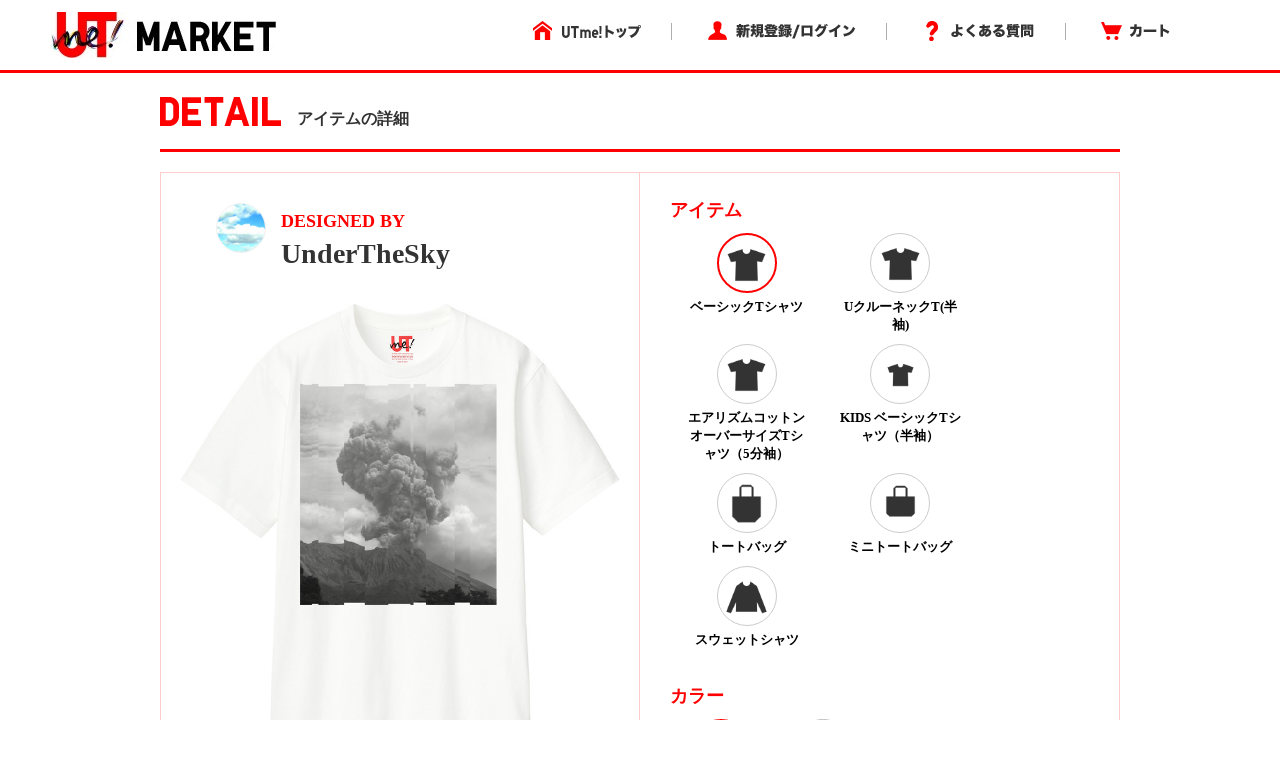

--- FILE ---
content_type: text/html; charset=utf-8
request_url: https://utme.uniqlo.com/jp/front/mkt/showpieces/NSRGN5Y?locale=ja
body_size: 11034
content:
<!DOCTYPE html>
<html>
<head>
<title>アイテム詳細</title>
<meta content='width=device-width, initial-scale=0.5,minimum-scale=0.5, maximum-scale=0.5, user-scalable=no' name='viewport'>
<meta content='telephone=no' name='format-detection'>
<meta charset='utf-8'>
<meta content='photo' name='twitter:card'>
<meta content='@UNIQLO_JP' name='twitter:site'>
<meta content='Design by UnderTheSky | UTme!' name='twitter:title'>
<meta content='https://s3-ap-northeast-1.amazonaws.com/production-newutme/uploads/design/image/6088247/b331f3a3-af82-4617-9bab-0299bdf50647_110_og.jpeg' name='twitter:image:src'>
<meta content='utme.uniqlo.com' name='twitter:domain'>
<meta content='UTme! - 君もやってme! スマホでUTme!' name='twitter:app:name:iphone'>
<meta content='UTme! - 君もやってme! スマホでUTme!' name='twitter:app:name:ipad'>
<meta content='UTme! - 君もやってme! スマホでUTme!' name='twitter:app:name:googleplay'>
<meta content='id860285444' name='twitter:app:id:iphone'>
<meta content='id860285444' name='twitter:app:id:ipad'>
<meta content='air.com.uniqlo.utme' name='twitter:app:id:googleplay'>
<meta content='UTme! - 君もやってme! スマホでUTme!' property='og:site_name'>
<meta content='Design by UnderTheSky | UTme!' property='og:title'>
<meta content='Design your own T-shirts from your smartphone.' property='og:description'>
<meta content='uniqloutme:t_shirt' property='og:type'>
<meta content='https://utme.uniqlo.com/jp/t/NSRGN5Y' property='og:url'>
<meta content='https://s3-ap-northeast-1.amazonaws.com/production-newutme/uploads/design/image/6088247/b331f3a3-af82-4617-9bab-0299bdf50647_110_og.jpeg' property='og:image'>
<meta content='https://utme.uniqlo.com/jp/assets/ogimage-abca47c2144a6c12af6a09731dd53e4c.png' property='og:image'>
<meta content='1409276442672341' property='fb:app_id'>

<link rel="stylesheet" media="all" href="/jp/assets/market/pc/application-a6f3ad05148f955f4ef4afb686e9f295.css" />
<script type="text/javascript" src="https://utme.uniqlo.com/resources/1a9258d6f82d6efb41747646d7bf3ea9e2d0a13d42ba6"  ></script><script src="/jp/assets/market/pc/application-92556882ce8192c1990aefd234f57d53.js"></script>
<script src='/assets2/javascript/cmn/delivery-date-text.js' type='text/javascript'></script>
<meta name="csrf-param" content="authenticity_token" />
<meta name="csrf-token" content="iSes7LFm3/tAe8gcBXmUlWG4zMQFEooYXI+pAOOhXMJ3neGLKpRIH42xTCszZYKYrQx9ekSVVj0uoBaxW6i/Pg==" />
<!-- Facebook Pixel Code -->
<script>
  !function(f,b,e,v,n,t,s){if(f.fbq)return;n=f.fbq=function(){n.callMethod?
  n.callMethod.apply(n,arguments):n.queue.push(arguments)};if(!f._fbq)f._fbq=n;
  n.push=n;n.loaded=!0;n.version='2.0';n.queue=[];t=b.createElement(e);t.async=!0;
  t.src=v;s=b.getElementsByTagName(e)[0];s.parentNode.insertBefore(t,s)}(window,
  document,'script','https://connect.facebook.net/en_US/fbevents.js');
  fbq('init', '322531244862508'); // Insert your pixel ID here.
  fbq('track', 'PageView');
</script>
<noscript>
<img height='1' src='https://www.facebook.com/tr?id=322531244862508&ev=PageView&noscript=1' style='display:none' width='1'>
</noscript>
<!-- DO NOT MODIFY -->
<!-- End Facebook Pixel Code -->

<script src='/emtu.js' type='text/javascript'></script>


                              <script>!function(e){var n="https://s.go-mpulse.net/boomerang/";if("False"=="True")e.BOOMR_config=e.BOOMR_config||{},e.BOOMR_config.PageParams=e.BOOMR_config.PageParams||{},e.BOOMR_config.PageParams.pci=!0,n="https://s2.go-mpulse.net/boomerang/";if(window.BOOMR_API_key="D7Y8T-Q8RBM-KVY2R-CAJFH-KGN3H",function(){function e(){if(!o){var e=document.createElement("script");e.id="boomr-scr-as",e.src=window.BOOMR.url,e.async=!0,i.parentNode.appendChild(e),o=!0}}function t(e){o=!0;var n,t,a,r,d=document,O=window;if(window.BOOMR.snippetMethod=e?"if":"i",t=function(e,n){var t=d.createElement("script");t.id=n||"boomr-if-as",t.src=window.BOOMR.url,BOOMR_lstart=(new Date).getTime(),e=e||d.body,e.appendChild(t)},!window.addEventListener&&window.attachEvent&&navigator.userAgent.match(/MSIE [67]\./))return window.BOOMR.snippetMethod="s",void t(i.parentNode,"boomr-async");a=document.createElement("IFRAME"),a.src="about:blank",a.title="",a.role="presentation",a.loading="eager",r=(a.frameElement||a).style,r.width=0,r.height=0,r.border=0,r.display="none",i.parentNode.appendChild(a);try{O=a.contentWindow,d=O.document.open()}catch(_){n=document.domain,a.src="javascript:var d=document.open();d.domain='"+n+"';void(0);",O=a.contentWindow,d=O.document.open()}if(n)d._boomrl=function(){this.domain=n,t()},d.write("<bo"+"dy onload='document._boomrl();'>");else if(O._boomrl=function(){t()},O.addEventListener)O.addEventListener("load",O._boomrl,!1);else if(O.attachEvent)O.attachEvent("onload",O._boomrl);d.close()}function a(e){window.BOOMR_onload=e&&e.timeStamp||(new Date).getTime()}if(!window.BOOMR||!window.BOOMR.version&&!window.BOOMR.snippetExecuted){window.BOOMR=window.BOOMR||{},window.BOOMR.snippetStart=(new Date).getTime(),window.BOOMR.snippetExecuted=!0,window.BOOMR.snippetVersion=12,window.BOOMR.url=n+"D7Y8T-Q8RBM-KVY2R-CAJFH-KGN3H";var i=document.currentScript||document.getElementsByTagName("script")[0],o=!1,r=document.createElement("link");if(r.relList&&"function"==typeof r.relList.supports&&r.relList.supports("preload")&&"as"in r)window.BOOMR.snippetMethod="p",r.href=window.BOOMR.url,r.rel="preload",r.as="script",r.addEventListener("load",e),r.addEventListener("error",function(){t(!0)}),setTimeout(function(){if(!o)t(!0)},3e3),BOOMR_lstart=(new Date).getTime(),i.parentNode.appendChild(r);else t(!1);if(window.addEventListener)window.addEventListener("load",a,!1);else if(window.attachEvent)window.attachEvent("onload",a)}}(),"".length>0)if(e&&"performance"in e&&e.performance&&"function"==typeof e.performance.setResourceTimingBufferSize)e.performance.setResourceTimingBufferSize();!function(){if(BOOMR=e.BOOMR||{},BOOMR.plugins=BOOMR.plugins||{},!BOOMR.plugins.AK){var n=""=="true"?1:0,t="",a="clpmgxaxgyvcw2lkzazq-f-96928b971-clientnsv4-s.akamaihd.net",i="false"=="true"?2:1,o={"ak.v":"39","ak.cp":"449020","ak.ai":parseInt("179001",10),"ak.ol":"0","ak.cr":9,"ak.ipv":4,"ak.proto":"http/1.1","ak.rid":"190b9a0b","ak.r":47369,"ak.a2":n,"ak.m":"x","ak.n":"essl","ak.bpcip":"18.222.195.0","ak.cport":36806,"ak.gh":"23.208.24.106","ak.quicv":"","ak.tlsv":"tls1.2","ak.0rtt":"","ak.0rtt.ed":"","ak.csrc":"-","ak.acc":"bbr","ak.t":"1768605747","ak.ak":"hOBiQwZUYzCg5VSAfCLimQ==g9IW9+CpGxpg+CKI+bGARm/QIFkaXcBzGYdbtTYwwqcYT9++p4rZ9pKYcGa0ow2W2m2bInGngIRYzTjj3WPZ6W77+8QfNa0NOe4Q7Ep6+4tz51FfhJSEJc4mmNrzv3xQ1FlbsW6BTn/Zd2AIV2lQCbvrbzOHshW/P1jnz4qBttUZqNxLhoUdyFBbIgM7KsGPRf5h+tGiXtMknAzZsZlcCVQAv9b5JFot4/XwK2uXX7boJfjY5jBtilTN9BhUYxe1ntpuD+RUD9QHkxgd2og33Y3Sfax7AErfUT6IVB3L4fT3vcwQwVT1W3FGE8m9jKJ+3IH2dS1z40FPwGTa1autdYKSwD9H/f1mEyH47DvMWDdu+q7o4yV1Qec7yGUDZSOV6l/OmMzm3FOUEt8sO3+QjxnzRyLgXsTxmxdA7PF9u40=","ak.pv":"189","ak.dpoabenc":"","ak.tf":i};if(""!==t)o["ak.ruds"]=t;var r={i:!1,av:function(n){var t="http.initiator";if(n&&(!n[t]||"spa_hard"===n[t]))o["ak.feo"]=void 0!==e.aFeoApplied?1:0,BOOMR.addVar(o)},rv:function(){var e=["ak.bpcip","ak.cport","ak.cr","ak.csrc","ak.gh","ak.ipv","ak.m","ak.n","ak.ol","ak.proto","ak.quicv","ak.tlsv","ak.0rtt","ak.0rtt.ed","ak.r","ak.acc","ak.t","ak.tf"];BOOMR.removeVar(e)}};BOOMR.plugins.AK={akVars:o,akDNSPreFetchDomain:a,init:function(){if(!r.i){var e=BOOMR.subscribe;e("before_beacon",r.av,null,null),e("onbeacon",r.rv,null,null),r.i=!0}return this},is_complete:function(){return!0}}}}()}(window);</script></head>
<body>
<!-- Google Tag Manager -->
<noscript>
<iframe height='0' src='//www.googletagmanager.com/ns.html?id=GTM-TG5D9V' style='display:none;visibility:hidden' width='0'></iframe>
</noscript>
<script>
  (function(w,d,s,l,i){w[l]=w[l]||[];w[l].push({'gtm.start':new Date().getTime(),event:'gtm.js'});var f=d.getElementsByTagName(s)[0],j=d.createElement(s),dl=l!='dataLayer'?'&l='+l:'';j.async=true;j.src='//www.googletagmanager.com/gtm.js?id='+i+dl;f.parentNode.insertBefore(j,f);})(window,document,'script','dataLayer','GTM-TG5D9V');
</script>
<!-- End Google Tag Manager -->

<!-- Twitter universal website tag code -->
<script>
  !function(e,t,n,s,u,a){e.twq||(s=e.twq=function(){s.exe?s.exe.apply(s,arguments):s.queue.push(arguments);
  },s.version='1.1',s.queue=[],u=t.createElement(n),u.async=!0,u.src='//static.ads-twitter.com/uwt.js',
  a=t.getElementsByTagName(n)[0],a.parentNode.insertBefore(u,a))}(window,document,'script');
  // Insert Twitter Pixel ID and Standard Event data below
  twq('init','nunzo');
  twq('track','PageView');
</script>
<!-- End Twitter universal website tag code -->

<div id='container'>
<div id='wrap'>
<div id='header'>
<div class='inner header'>
<p class='logo'>
<a href="/jp/front/mkt/commodities?locale=ja"><img alt="UTme! - スマホでデザイン、君だけのUT!" src="/jp/assets/market_logo-d37f2874459b214e4f2d58fcb03ce42e.jpg" />
</a><ul class='utility alpha'>
<li class='home'>
<a href="/"><img alt="UTme! トップ" src="/jp/assets/head_u_home_ja-6ff28deb895aa79f7f7f6b4d4ffa23db.png" />
</a></li>
<li class='login'>
<a href="/jp/front/mkt/create_account?locale=ja"><img alt="新規登録/ログイン" src="/jp/assets/head_u_login_ja-a2bebd3153fb8689c79761e28176d5a3.png" />
</a></li>
<li class='faq'>
<a href="/faq/"><img alt="よくある質問" src="/jp/assets/head_u_faq_ja-964c14e38564d071c7a59229fa9439c1.png" />
</a></li>
<li class='cart'>
<a href="/jp/front/mkt/cart?locale=ja"><img alt="カート" src="/jp/assets/head_u_cart_ja-e672d0bd216561d39cb51395a81e757b.png" />
</a></li>
</ul>
</p>
</div>

</div>
<div class='container-fluid' id='large_bn'></div>
<div id='item_detail'>
<div class='container pdzero'>
<div class='row header_title'>
<div class='col-xs-12'>
<span class='text-large'><img width="121px" style="padding-bottom: 8px;" src="/jp/assets/uq_font_detail-68da4ab0695db22037b78a68a1781390.png" alt="Uq font detail" /></span>
<span class='text-small'>アイテムの詳細</span>
</div>
</div>
</div>
<div class='container header_title_border'></div>
<div class='container' id='detail_content'>
<div class='row'>
<div class='col-xs-6 detail_left'>
<div class='row user_info'>
<div class='col-xs-3 text-right'>
<a href="https://utme.uniqlo.com/jp/front/mkt/show?id=85342&amp;locale=ja"><img class="user_icon_02" src="https://s3-ap-northeast-1.amazonaws.com/production-newutme/uploads/member_image/profile_image/17625/2411f624-a931-4fdb-890c-d4e07d8c0c51.png" alt="2411f624 a931 4fdb 890c d4e07d8c0c51" /></a>
</div>
<div class='col-xs-9 user_name_detail'>
<div class='designed_by'>DESIGNED BY</div>
<div class='name'>
<a href="https://utme.uniqlo.com/jp/front/mkt/show?id=85342&amp;locale=ja">UnderTheSky</a>
</div>
</div>
</div>
<div class='row design_image' id='image'>
<div class='col-xs-12 item_image text-center' oncontextmenu='return false' style='width:449px;height:449px;'>
<img width="449px" class="composed" style="display:none;" src="https://s3-ap-northeast-1.amazonaws.com/production-newutme/uploads/design/image/6088247/b331f3a3-af82-4617-9bab-0299bdf50647_110_print_ll.jpeg" alt="B331f3a3 af82 4617 9bab 0299bdf50647 110 print ll" />
<img width="449px" class="item" style="display:none;" src="https://s3-ap-northeast-1.amazonaws.com/production-newutme/uploads/plu_category/image/110/cdaedde3-fb7d-48c0-96e0-c280ac58e285.png" alt="Cdaedde3 fb7d 48c0 96e0 c280ac58e285" />
<img class="design" style="position: absolute; display: none;" src="https://s3-ap-northeast-1.amazonaws.com/production-newutme/uploads/design/image/6088247/b331f3a3-af82-4617-9bab-0299bdf50647_s.png" alt="B331f3a3 af82 4617 9bab 0299bdf50647 s" />
<script>
  function loadImgs1(layout_json) {
    var center = layout_json.center.split(",");
    var correction_value = 1.125; // 長方形のデザイン画像（ 2048x2304px ）を正方形のサムネイル画像（ 450x450px ）に変換しているため、 layout 上だと位置がずれるので補正値を設定
    var padding_left = 15; // 親要素の padding-left 分
    var dw = 449 * (layout_json.width / 100) * correction_value;
    var dh = 449 * (layout_json.width / 100) * correction_value;
    var dx = 449 * parseFloat(center[0]) - dw / 2 + padding_left;
    var dy = 449 * parseFloat(center[1]) - dh / 2;
    var mix_blend_mode = layout_json.multiply == "1" ? "multiply" : "normal";
    var design = $("#detail_content .row img[class='design']");
    design.width(`${dw}px`);
    design.css({
      'top': `${dy}px`,
      'left': `${dx}px`,
      'mix-blend-mode': `${mix_blend_mode}`,
    });
  }
  
  function change_image1(exist_image_on_aws, layout_json){
    if (exist_image_on_aws == "true") {
      $("#detail_content .row img[class='composed']").show();
      $("#detail_content .row img[class='item']").hide();
      $("#detail_content .row img[class='design']").hide();
    } else {
      loadImgs1(layout_json);
      $("#detail_content .row img[class='composed']").hide();
      $("#detail_content .row img[class='item']").show();
      $("#detail_content .row img[class='design']").show();
    }
  }
  
  $(document).ready(function() {
    change_image1("true", JSON.parse('{"image":"https://s3-ap-northeast-1.amazonaws.com/production-newutme/uploads/plu_category/image/110/cdaedde3-fb7d-48c0-96e0-c280ac58e285.png","center":"0.495117188,0.424316406","width":43.75,"multiply":"1","color":"#FFFFFF","left":27.636718799999997,"top":20.556640599999994}'));
  });
</script>

</div>
</div>
<div class='row like'>
<div class='col-xs-2 text-right'>
<a href="/jp/front/mkt/create_account?locale=ja&amp;market=true"><img src="/jp/assets/icon7_2-1b27d5d14e93aa8d6225e5c7d444ba76.png" alt="Icon7 2" /></a>
</div>
<div class='col-xs-3 like_number' id='showpiece802208_liked_count'>
0
</div>
<div class='col-xs-7 text-right'>
<a target="_blank" href="https://www.facebook.com/sharer/sharer.php?u=https://utme.uniqlo.com/jp/t/NSRGN5Y"><img src="/jp/assets/icon_facebook-3a9890ba44eac42a73ae178ba4b778cb.png" alt="Icon facebook" /></a>
<a target="_blank" href="https://twitter.com/intent/tweet?text=Design%20by%20UnderTheSky%20%7C%20UTme!%20-%20%E3%82%B9%E3%83%9E%E3%83%9B%E3%81%A7%E3%83%87%E3%82%B6%E3%82%A4%E3%83%B3%E3%80%81%E5%90%9B%E3%81%A0%E3%81%91%E3%81%AEUT%E3%80%82%20https://utme.uniqlo.com/jp/t/NSRGN5Y"><img src="/jp/assets/icon_twitter-d38793f612220a91804abaa2213051b9.png" alt="Icon twitter" /></a>
<a target="_blank" href="https://line.me/R/msg/text/?UTme!%20%E3%83%99%E3%83%BC%E3%82%B7%E3%83%83%E3%82%AFT%E3%82%B7%E3%83%A3%E3%83%84%20by%20UnderTheSky%5Cn%E8%87%AA%E5%88%86%E3%81%A0%E3%81%91%E3%81%AEUT%E3%81%8C%E3%81%A4%E3%81%8F%E3%82%8C%E3%82%8B%E3%83%A6%E3%83%8B%E3%82%AF%E3%83%AD%E3%81%AE%E3%82%B9%E3%83%9E%E3%83%BC%E3%83%88%E3%83%95%E3%82%A9%E3%83%B3%E3%82%A2%E3%83%97%E3%83%AA%E3%80%8CUTme!%E3%80%8D%E3%81%A7%E5%88%B6%E4%BD%9C%E3%81%97%E3%81%9F%E3%83%87%E3%82%B6%E3%82%A4%E3%83%B3%E3%81%A7%E3%81%99%E3%80%82%5Cnhttps://utme.uniqlo.com/jp/t/NSRGN5Y"><img src="/jp/assets/icon_line-694c5d445191266823ab898dd07ad77b.png" alt="Icon line" /></a>
<img class=" icon_large modal-icon add-option-modal non-share" data-target="#option-modal" data-toggle="modal" data-share-url="https://utme.uniqlo.com/jp/t/NSRGN5Y" data-screen-name="UnderTheSky" data-id="7041b8f930c38805880bf49499b046dce25e2aff-d8a8016e5334fc81608a387465cea0c63dcdda24aCcJDj9ZM62Xm7xac9sZFXowPVZSY4SrVcRdTets" data-design-target="2" src="/jp/assets/exclamation_icon-c17761f5d1c4a91e62862de16e2c56c4.png" alt="Exclamation icon" />
</div>
</div>
<div class='row comment'>
<div class='col-xs-12'>UnderTheSkyさんがユニクロのUTme!でベーシックＴシャツをデザインしました。</div>
</div>
</div>
<div class='col-xs-6 detail_choise'>
<div class='container-fluid'>
<div id='stop_item_message'>

</div>
</div>
<div class='container-fluid item'>
<div class='row title'>
<div class='col-xs-12'>アイテム</div>
</div>
<div class='row detail'>
<div id='item_list'>
<div class='col-xs-9 item-flex'>
<div class='col-xs-6'>
<a class="ajax layout" data-remote="true" data-method="get" href="/jp/front/mkt/showpieces/NSRGN5Y/layout?locale=ja&amp;plu_category_id=110"><div class='choice item_image select-circle select_item'>
<img src="https://s3-ap-northeast-1.amazonaws.com/production-newutme/uploads/plu_category/icon_image/110/fa7b4a80-3694-4050-9f22-dd0448b91976.png" alt="Fa7b4a80 3694 4050 9f22 dd0448b91976" />
</div>
<div class='circle-cap select_item'>ベーシックTシャツ</div>
</a></div>
<div class='col-xs-6'>
<a class="ajax layout" data-remote="true" data-method="get" href="/jp/front/mkt/showpieces/NSRGN5Y/layout?locale=ja&amp;plu_category_id=64"><div class='item_image select-circle select_item'>
<img src="https://s3-ap-northeast-1.amazonaws.com/production-newutme/uploads/plu_category/icon_image/64/0ec0fe17-2dd2-466d-8034-97806b9dc1c7.png" alt="0ec0fe17 2dd2 466d 8034 97806b9dc1c7" />
</div>
<div class='circle-cap select_item'>UクルーネックT(半袖)</div>
</a></div>
<div class='col-xs-6'>
<a class="ajax layout" data-remote="true" data-method="get" href="/jp/front/mkt/showpieces/NSRGN5Y/layout?locale=ja&amp;plu_category_id=125"><div class='item_image select-circle select_item'>
<img src="https://s3-ap-northeast-1.amazonaws.com/production-newutme/uploads/plu_category/icon_image/125/083c19b4-63d6-4d7d-90be-722cbc7c73cf.png" alt="083c19b4 63d6 4d7d 90be 722cbc7c73cf" />
</div>
<div class='circle-cap select_item'>エアリズムコットンオーバーサイズTシャツ（5分袖）</div>
</a></div>
<div class='col-xs-6'>
<a class="ajax layout" data-remote="true" data-method="get" href="/jp/front/mkt/showpieces/NSRGN5Y/layout?locale=ja&amp;plu_category_id=45"><div class='item_image select-circle select_item'>
<img src="https://s3-ap-northeast-1.amazonaws.com/production-newutme/uploads/plu_category/icon_image/45/fd108e3b-3636-4d99-9ec2-8369924b1b94.png" alt="Fd108e3b 3636 4d99 9ec2 8369924b1b94" />
</div>
<div class='circle-cap select_item'>KIDS ベーシックTシャツ（半袖）</div>
</a></div>
<div class='col-xs-6'>
<a class="ajax layout" data-remote="true" data-method="get" href="/jp/front/mkt/showpieces/NSRGN5Y/layout?locale=ja&amp;plu_category_id=9"><div class='item_image select-circle select_item'>
<img src="https://s3-ap-northeast-1.amazonaws.com/production-newutme/uploads/plu_category/icon_image/9/fdaea21c-68b4-46c8-9aff-7dcef074c8df.png" alt="Fdaea21c 68b4 46c8 9aff 7dcef074c8df" />
</div>
<div class='circle-cap select_item'>トートバッグ</div>
</a></div>
<div class='col-xs-6'>
<a class="ajax layout" data-remote="true" data-method="get" href="/jp/front/mkt/showpieces/NSRGN5Y/layout?locale=ja&amp;plu_category_id=53"><div class='item_image select-circle select_item'>
<img src="https://s3-ap-northeast-1.amazonaws.com/production-newutme/uploads/plu_category/icon_image/53/ffa607e8-3d76-4fb0-96b1-dda85d5150d3.png" alt="Ffa607e8 3d76 4fb0 96b1 dda85d5150d3" />
</div>
<div class='circle-cap select_item'>ミニトートバッグ</div>
</a></div>
<div class='col-xs-6'>
<a class="ajax layout" data-remote="true" data-method="get" href="/jp/front/mkt/showpieces/NSRGN5Y/layout?locale=ja&amp;plu_category_id=122"><div class='item_image select-circle select_item'>
<img src="https://s3-ap-northeast-1.amazonaws.com/production-newutme/uploads/plu_category/icon_image/122/09aa1df8-785a-40d5-88b2-80f64bf9ad3a.png" alt="09aa1df8 785a 40d5 88b2 80f64bf9ad3a" />
</div>
<div class='circle-cap select_item'>スウェットシャツ</div>
</a></div>
</div>

</div>
</div>
</div>
<div class='container-fluid color'>
<div class='row title'>
<div class='col-xs-12'>カラー</div>
</div>
<div class='row detail'>
<div id='colors'>
<div class='col-xs-9 item-flex'>
<div class='col-xs-4'>
<a class="ajax layout" data-remote="true" data-method="get" href="/jp/front/mkt/showpieces/NSRGN5Y/layout?locale=ja&amp;plu_category_id=110"><div class='choice select-circle' style='background-color: #FFFFFF;'></div>
<div class='circle-cap'>WHITE</div>
</a></div>
<div class='col-xs-4'>
<a class="ajax layout" data-remote="true" data-method="get" href="/jp/front/mkt/showpieces/NSRGN5Y/layout?locale=ja&amp;plu_category_id=111"><div class='select-circle' style='background-color: #000000;'></div>
<div class='circle-cap'>BLACK</div>
</a></div>
</div>

</div>
</div>
</div>
</div>
</div>
</div>
<script>
  $('#container').on('click','#sizes.row .select-circle:not(.soldout)',function(){
    $('#sizes.row .select-circle.choice').removeClass('choice');
    $(this).addClass('choice');
    $(':hidden[name="cart_item[plu_id]"]').val($(this).attr('plu_id').trim());
  })
  
  $("select#cart_item_quantity").change(function () {
    cal_total_price();
  });
  
  function cal_total_price(){
    var total_unit_price = 0;
    total_unit_price += parseInt($('#item_list .price').text().replace(/[^\d]+/g, ''));
    $('.price.add').each(function(){
      total_unit_price += parseInt($(this).text().replace(/[^\d]+/g, ''));
    });
  
    var unit = $('.total_price').attr('unit');
    var total_price = total_unit_price * $("select#cart_item_quantity").val();;
    $('.total_price .price').text(unit + total_price.toLocaleString());
  }
  
  function add_cart_check(soldout_flag, purchasable_flag, select_size_flag){
    if(soldout_flag){
      $('.add-cart .error-text').show();
    }else{
      $('.add-cart .error-text').hide();
    }
    if(soldout_flag || !purchasable_flag){
      $('.add-cart .cart_plus_btn').prop("disabled", true);
    }else{
      $('.add-cart .cart_plus_btn').prop("disabled", false);
    }
    if(select_size_flag){
      $('.add-cart .cart_plus_btn').removeClass("disabled");
    }else{
      $('.add-cart .cart_plus_btn').addClass("disabled");
    }
  }
  
  $(document).ready(function() {
    cal_total_price();
    add_cart_check(false, true, false);
  
  });
  
  $('.new_cart_item').on('ajax:complete', function(event, ajax, status) {
    if (status == "success") {
      item_code = (ajax && ajax['responseJSON'] && ajax['responseJSON']['item_code']) ? ('&item_code=' + ajax['responseJSON']['item_code']) : '';
      location.href = "/jp/front/mkt/showpieces/NSRGN5Y?add_cart=true&locale=ja" + item_code;
    } else {
      if (ajax['responseText'] == 'invalid_stamp' ) {
        alertify.alert("選択中のアイテム、カラーは使用中のスタンプと組み合わせされません。");
      } else {
        alertify.alert('カートに追加できませんでした。');
      }
    }
  });
  
  $('#container').on('click', '.add-cart .cart_plus_btn', function(){
    if($('.add-cart .cart_plus_btn').hasClass("disabled")){
      alertify.alert('サイズを選択してください。');
      return false;
    }
  })
</script>

</div>
<div class='container' id='user_make_item'>
<div class='row'>
<div class='col-xs-12 detail_list_name'>このユーザーが作った他のアイテム</div>
</div>
<div class='row' style='margin-top: 30px;'>
<div class='col-xs-3'>
<a href="/jp/front/mkt/commodities/FSFEgUA?locale=ja"><img oncontextmenu="return false" src="https://s3-ap-northeast-1.amazonaws.com/production-newutme/uploads/design/image/6075908/bbfb0caa-7f70-4857-be7f-0f13b799418b_111_print_s.jpeg" alt="Bbfb0caa 7f70 4857 be7f 0f13b799418b 111 print s" /></a>
</div>
<div class='col-xs-3'>
<a href="/jp/front/mkt/commodities/JoSEEUY?locale=ja"><img oncontextmenu="return false" src="https://s3-ap-northeast-1.amazonaws.com/production-newutme/uploads/design/image/689559/1a231509-1cb5-4b9a-82f4-97ff2463d150_110_print_s.jpeg" alt="1a231509 1cb5 4b9a 82f4 97ff2463d150 110 print s" /></a>
</div>
<div class='col-xs-3'>
<a href="/jp/front/mkt/commodities/OYdmSRA?locale=ja"><img oncontextmenu="return false" src="https://s3-ap-northeast-1.amazonaws.com/production-newutme/uploads/design/image/678705/1d3c4d7c-a493-4988-911a-8a2bafb304ee_110_print_s.jpeg" alt="1d3c4d7c a493 4988 911a 8a2bafb304ee 110 print s" /></a>
</div>
<div class='col-xs-3'>
<a href="/jp/front/mkt/commodities/MDkRdxk?locale=ja"><img oncontextmenu="return false" src="https://s3-ap-northeast-1.amazonaws.com/production-newutme/uploads/design/image/676767/86c38f74-f26e-477c-a6b2-be2ba4f6048f_110_print_s.jpeg" alt="86c38f74 f26e 477c a6b2 be2ba4f6048f 110 print s" /></a>
</div>
</div>
</div>
<div id='footer'>
<footer class='footer'>
<div class='container'>
<div class='row'>
<div class='col-xs-3' style='margin-right: 10px;'>
<b>サービス:</b>
<br>
<a href="//utme.uniqlo.com/market/">・ マーケットについて</a>
</div>
<div class='col-xs-3' style='margin-right: -10px;'>
<b>ヘルプ：</b>
<br>
<a href="//utme.uniqlo.com/guideline/">・ デザインガイドライン</a>
<br>
<a href="//utme.uniqlo.com/faq/">・ よくある質問</a>
<br>
<a href="//utme.uniqlo.com/printsamples/">・ プリントの仕上がりについて</a>
<br>
<a href="//utme.uniqlo.com/faq/other/#A14045">・ お問い合わせ</a>
</div>
<div class='col-xs-3' style='margin-right: -10px;'>
<b>その他の情報：</b>
<br>
<a href="//utme.uniqlo.com/news/">・ お知らせ</a>
<br>
<a href="//utme.uniqlo.com/terms/">・ 利用規約</a>
<br>
<a href="//utme.uniqlo.com/privacy/">・ プライバシーポリシー</a>
<br>
<a href="//utme.uniqlo.com/law/">・ 特定商取引法に基づく表示</a>
<br>
<a href="//utme.uniqlo.com/faq/cancel/#A575">・ 返品・交換について</a>
</div>
<div class='col-xs-3 text-right' style='position: relative;'>
<a style="float: right;" href="https://itunes.apple.com/jp/app/utme/id860285444"><img style="margin-bottom: 10px;" src="/jp/assets/footer_btn_1-6d1f1433eea03b85f0a08fe1a85d746d.jpg" alt="Footer btn 1" />
</a><a style="float: right;" href="https://play.google.com/store/apps/details?id=air.com.uniqlo.utme&amp;hl=ja"><img src="/jp/assets/footer_btn_2-3181c8ea3eaf1abd9a3f5c284152afaa.jpg" alt="Footer btn 2" />
</a></div>
</div>
</div>
<hr>
<div class='container'>
<div class='row'>
<div class='col-xs-6'>
</div>
<div class='col-xs-6 text-right'>
COPYRIGHT © UNIQLO CO., LTD. ALL RIGHTS RESERVED.
</div>
</div>
</div>
</footer>
<script>
  // Like Button
  (function(d, s, id) {
    var js, fjs = d.getElementsByTagName(s)[0];
    if (d.getElementById(id)) return;
    js = d.createElement(s); js.id = id;
    js.src = "//connect.facebook.net/en_US/sdk.js#xfbml=1&appId=1409276442672341&version=v2.0";
    fjs.parentNode.insertBefore(js, fjs);
  }(document, 'script', 'facebook-jssdk'));
  
  // Tweet Button
  !function(d,s,id){var js,fjs=d.getElementsByTagName(s)[0],p=/^http:/.test(d.location)?'http':'https';if(!d.getElementById(id)){js=d.createElement(s);js.id=id;js.src=p+'://platform.twitter.com/widgets.js';fjs.parentNode.insertBefore(js,fjs);}}(document, 'script', 'twitter-wjs');
</script>

</div>
</div>
<div id='cart_num' style='width: 640px; margin-right: auto; margin-left: auto; word-break: break-all;'></div>
<div aria-hidden='true' aria-labelledby='myModalLabel' class='option modal' id='option-modal' role='dialog' tabindex='-2'>
<div class='option modal-dialog' style='width:500px;'>
<div class='option modal-content'>
<div class='option modal-body'>
<a target="_blank" class="facebook" href="#"><div class='row'>
<div class='icon'>
<img src="/jp/assets/icon5_22-a599c078f7e460da4248234a1d2a19c0.png" alt="Icon5 22" />
</div>
<div class='text'>
Facebookでシェア
</div>
</div>
</a><a target="_blank" class="twitter" href="#"><div class='row'>
<div class='icon'>
<img src="/jp/assets/icon5_21-d6bcca6925e78c34a2b69b328ba082de.png" alt="Icon5 21" />
</div>
<div class='text'>
X でポスト
</div>
</div>
</a><div class='row last abuse'>
<div class='icon'>
<img src="/jp/assets/icon6_8-6a36e25f5e476a15d9ff151a7ba7930b.png" alt="Icon6 8" />
</div>
<div class='text'>
不適切な投稿を報告
</div>
</div>
<div class='row abuse-contents' rid='1' style='display: none;'>
<div class='text'>
個人情報を含んでいる
</div>
</div>
<div class='row abuse-contents' rid='2' style='display: none;'>
<div class='text'>
他者の権利を侵害する内容を含んでいる
</div>
</div>
<div class='row abuse-contents' rid='3' style='display: none;'>
<div class='text'>
誹謗中傷、楮良俗に反する内容を含んでいる
</div>
</div>
<div class='row abuse-contents' rid='4' style='display: none;'>
<div class='text'>
その他不適切な内容を含んでいる
</div>
</div>
<div class='row abuse-contents cancel' style='display: none;'>
<div class='text cancel'>
キャンセル
</div>
</div>
</div>
</div>
</div>
</div>
<script>
  $(function(){
    $(document).on('click', '.add-option-modal', function (event) {
      var facebookUrl = "https://www.facebook.com/sharer/sharer.php?u=$URL$";
      var twitterUrl = "https://twitter.com/intent/tweet?text=Design by $SCREEN_NAME$ | UTme! - スマホでデザイン、君だけのUT。 $URL$";
      var shareUrl = $(this).data('share-url');
      var screenName = $(this).data('screen-name');
      facebookUrl = facebookUrl.replace(/\$URL\$/g, shareUrl);
      twitterUrl = twitterUrl.replace(/\$URL\$/g, shareUrl).replace(/\$SCREEN_NAME\$/g, screenName);
      $('.option.modal-body a[class=facebook]').attr('href', urlEncodeGetParams(facebookUrl));
      $('.option.modal-body a[class=twitter]').attr('href', urlEncodeGetParams(twitterUrl));
      $('.option.modal-body .abuse').attr('t_shirt_id', $(this).data('id'));
      $('.option.modal-body .abuse').attr('design-target', $(this).data('design-target'));
      showFirstContents();
      if ( $(this).attr("class").includes("non-share") ){
        $('.option.modal-body a.facebook').hide();
        $('.option.modal-body a.twitter').hide();
      } else if ( $(this).attr("class").includes("share") ){
        $('.option.modal-body .abuse').hide();
      }
    });
  
    $(document).on('click', '.option.modal-body div.abuse', function (event) {
      hideFirstContents();
    });
  
    function hideFirstContents(){
      $('.option.modal-body a.facebook').hide();
      $('.option.modal-body a.twitter').hide();
      $('.option.modal-body a.line').hide();
      $('.option.modal-body .abuse').hide();
      $('.option.modal-body .abuse-contents').show();
      $(".option.modal-dialog").css("width", "600px")
    }
  
    function showFirstContents(){
      $('.option.modal-body a.facebook').show();
      $('.option.modal-body a.twitter').show();
      $('.option.modal-body a.line').show();
      $('.option.modal-body .abuse').show();
      $('.option.modal-body .abuse-contents').hide();
      $(".option.modal-dialog").css("width", "500px")
    }
  
    $(document).on('show.bs.option.modal', '.option.modal', function(event) {
      $(this).appendTo($('body'));
    }).on('shown.bs.option.modal', '.option.modal.in', function(event) {
      setModalsAndBackdropsOrder();
    }).on('hidden.bs.option.modal', '.option.modal', function(event) {
      setModalsAndBackdropsOrder();
    });
  
    function setModalsAndBackdropsOrder() {
      var modalZIndex = 1040;
      $('.option.modal.in').each(function(index) {
        var $modal = $(this);
        modalZIndex++;
        $modal.css('zIndex', modalZIndex);
        $modal.css('padding-right', 0);
        $modal.next('.option-modal-backdrop.in').addClass('hidden').css('zIndex', modalZIndex - 1);
      });
      $('.option.modal.in:visible:last').focus().next('.option.modal-backdrop.in').removeClass('hidden');
    }
  
    $('.option.modal-body .row').bind('click',function(){
      if ( $(this).attr("class").includes("abuse-contents") && !$(this).attr("class").includes("cancel") ){
        $.ajax({
          url: "https://utme.uniqlo.com/jp/front/abuses?locale=ja",
          type: "POST",
          dataType: "json",
          data: {
            "id": $('.option.modal-body .abuse').attr('t_shirt_id'),
            "target": $('.option.modal-body .abuse').attr("design-target"),
            "report_id": $(this).attr("rid"),
            "locale": "ja",
            "iso": "jp"
          }
        });
        showFirstContents();
        parent.$('.option.modal').modal('hide');
        alertify.alert("送信されました");
      } else if ( $(this).attr("class") != "row last abuse" ){
        parent.$('.option.modal').modal('hide');
      }
    });
  
    function urlEncodeGetParams(text) {
      if ( !~text.indexOf('?')) {
        return text;
      }
  
      var texts = text.split('?');
      var url = texts[0] + '?';
      var params = texts[1].split('&');
      var separator = '';
      for (var i = 0; i < params.length; i++) {
        var param = params[i].split('=');
        url += separator + param[0] + '=' + encodeURIComponent(param[1]);
        separator = '&';
      }
      return url;
    }
  });
</script>

<script>
  $(document).ready( function() {
    $('.swiper-container.main').each(function(){
      $(this).swiper({
        slidesPerView: 2.5,
        spaceBetween: 15,
        loop: false,
        freeMode: true
      });
    });
    $('.swiper-container.sub').each(function(){
      $(this).swiper({
        slidesPerView: 3.5,
        spaceBetween: 15,
        loop: false,
        freeMode: true
      });
    });
    change_image("true", JSON.parse('{"image":"https://s3-ap-northeast-1.amazonaws.com/production-newutme/uploads/plu_category/image/110/cdaedde3-fb7d-48c0-96e0-c280ac58e285.png","center":"0.495117188,0.424316406","width":43.75,"multiply":"1","color":"#FFFFFF","left":27.636718799999997,"top":20.556640599999994}'));
    if ("" === 'true') {
      alertify.alert("ベーシックTシャツ（WHITE）に変更します。<br>※プレビュー画面にて商品変更が可能です。");
    }
  });
</script>

</div>
<script type="text/javascript"  src="/L1nWR8xk9XRTGQ-6bCFy/aiapbrwzcVQStDkY/C0QIeWs8Bw/AnAASX/YHTBAB"></script></body>
</html>


--- FILE ---
content_type: application/javascript; charset=UTF-8
request_url: https://utme.uniqlo.com/emtu.js
body_size: 166882
content:
(function z(s,U,G,D){var eX={},eE={};var ej=ReferenceError,eY=TypeError,eh=Object,ep=RegExp,eB=Number,eM=String,eb=Array,eZ=eh.bind,ez=eh.call,ec=ez.bind(eZ,ez),R=eh.apply,eW=ec(R),x=[].push,k=[].pop,E=[].slice,I=[].splice,m=[].join,N=[].map,F=ec(x),K=ec(E),u=ec(m),P=ec(N),X={}.hasOwnProperty,w=ec(X),a=JSON.stringify,y=eh.getOwnPropertyDescriptor,eL=eh.defineProperty,ee=eM.fromCharCode,O=Math.min,ef=Math.floor,ev=eh.create,W="".indexOf,H="".charAt,i=ec(W),eC=ec(H),eK=typeof Uint8Array==="function"?Uint8Array:eb;var o=[ej,eY,eh,ep,eB,eM,eb,eZ,ez,R,x,k,E,I,m,N,X,a,y,eL,ee,O,ef,ev,W,H,eK];var Q=["which","s847DMebM_I","TRy1q1kapA","[base64]","match","form","\uD83D\uDEB5","mQfDnH5vhQ","A_AZAqG1H_wqdg","HeM8SZCb","Gu41O56Wacw9CFf2","NkOZp2QVnheI36tS4NID-Sa4","SECsk04rw1GjntU","b1vY225oqQ4","byteLength","IlGuqxgs70qv","message","value","CBiBtC0qr3jK","nnrq0nhHrgS0idhBsPkJik3P","e4F8U4_fK7N5Sw","NWmwggYY-12824Ip_IkSww","QNly","3XCKtyEHjyHSx6kEg8U","FALSE","3e920979823d73d7","Bo08JYKtSg","0vBJTtLlHp4YLAGgCVX_J-Nb82-T","6LEkFZ6aYcAwIlqIdQ","1x_htmpPzSmExsw","WBHukkdtvgDx2A","WASIkzcstnrB_ZJC6I4p-Q","ReferenceError","SubmitEvent","QHu5s1k1_UHmpQ","unescape","vhCpkUY","qsRkQ8nEG5ssBWHoL03QWZkn2VGj","\u202EUWfmLQWaX\u202D","yDnxwBh3oFjq","Promise","a5VkG83bI5s","T9xDdvL4HYEtTSvPLEvDC8d_","tGifhTMGpGOb-LhJx9Vx4GjhJbAe5vDUHcaCZosg-tE","WAiSoTU23WXFuKkcnqc68y27O6FOibvJKf3PYI4EmQ","Object","xKMcaK2vV85GJ2ayDw","k7pyZLPEL5F0XFblZj-DR9gd","c4ZqCNfLO5F8B0o","S3rEqmNhpjzGpsxRlOw5-Q","v5kHPL6gW_FJag","vuU1E8qTaPMPBFO5SUk","FlDn8WRdyQm8","XKEGCO2kPdpUYFSTYQ","PxHN_xl_0Q","2oVdUanB","W6BKXb_aOIY","U3SZu3d8zQ0","WX2olVwk7xin1oo","oEz22FBc5w6Y3pg","assign","true","JfsOONetbg","juRVaerka6URPRbYRw","X99ybZuzJa0","CSS","e712bbD_TI1lCRCXVQ","Kfo","object","u_sIA_GzJNkybkPbE1XCFQ","k2yBjXgp6kOW5Ioykw","bblsS5nLQw","s4VracX7L7dtXAmz","ykfJxXx48R2Put0FpNg","Ox6dsTQ2_mrLqMYAyqQk5COBO_pAnoHCavWLatFbmYc","Float64Array","zALJ5yM","ar1vfpfuZZF-Bg-kWje3R4BBwlv-AHEv4A","j3qdwj090ny4seN-l_I","msg2TZo","hbU_G4mfD_tiYQr9cw4","9r1vIrmzLII","AY4mI4zYX_4","Ul-f9iNtuHY","qKsDbbW1av9IeALNHXM","yD3k2hZVyBbUnIU6","Tys","nBbM7SFo","fJ0FEZmsPuhdeg","f6MWIqy3Ifk","W22znFsVglm11tJq","2b4WG5rPIQ","documentMode","aPM","OffscreenCanvas","oKF1XpDo","eKtGE__xXIMmd3KLEFXuUA","rI0DK4izf-4R","JawsEZOV","RmSrkxc72Gyc","bcIXMv_PSfsVNH6ZYHjwIfU57zmFRXge6HF4qXSSKkXTVLh0CiUUkB3gHHj6il3eDHOO-TjxpRO3cw","OE-2iVI__F_ZgMpk1Jo-8w","7nmO6jgo22KAr-JVjw","set","5HjC_3FypyCSos4Nxw","123","VKVhGvv1eaozclY","clear","oM4CC-KIIsg9VA","IXmws1gb5VjhmIg6mOtEiU_D","PzfXwiN1uiuVxg","clearTimeout","QMcmDbuyWw","filter","JQKH5Xg0_g","zqU6Id3TafBj","tqdfeujYIZBURBaseAiASg","input","unshift","description","qPQzMZig","0phBcb33XZNEO2GuGiX8ZaJv6iDSAjIQ6Cwx2QPlCk3eD_84IHI1iGHrED8","0KRLdobf","TBGT5A","6g_rwRp7si7E4oo2ndZVu0fTZw","Z-kUcbKxDN9dLTLUUzOzNw","any","e7tQJM_oE_c","JbFgfJrIOJY","_OVsRtvqMJ19BUrd","4oYKPPu-K-duRT0","-VH-zBBuggar_6hw3pMc6hKxEJpp-aiwXODjL_VGr7w","N9IuP8ahQfo5QimWPFk","YjXWsW4","fzXCt21l3ga0w-oSk8dh0z77JbIP","jgb06QVn1C3Mj4A8","SEuf62k_uWi6nIsykQ","RjT6hlZbvUX2zowavdZFmUKMV5EC9fL_","charCodeAt","9n6WuBUjx3quvvpB","round","z3W_ngMz","oEqVxEdE","map","MZE","0jPu1VRL5Bn7s5Y6pNBOpFjQFtA8","AZ0uId8","DRrM9i5Twm_bjO0cral-sQ","BWj7_1xB","","[base64]","qGzXm0xL8g","Q2qihVIogUi1gYQ","P8NOa-n0UZM3fA","G3_DoGBppDvS","QX-3p1Ma4lXxk482juhSgkLPWcoglOb_aczWXqw","N91lC9X4H48nA2eHKVfGFA","[xX][nN]--","d4h3dJz7YokaCQe7QjeLG5hUwk7x","BlvG4Wlq4wW-gukYk-x4uHLLJQ","8Z9Pd9LoDZNacQ","JIAg","DA79khZo7hvyjdZ8hftEj0jcQZxq5oagFZuvWbstvA","TtAPGs-SDQ","Tjv2llRVvCLmxZ5TpA","guxCZL6-ZP0","ld0leYKfftpK","K-sJJq6BSeIPdCL0L3_rOecl","_Xzv","File","zdofcbziZO9gKAI","complete","-2nT4m1zmw","tIoNCrKpVfFcbDg","NErww111wG7QrQ","O7xVMfbpC_xQbQKSQBWhdqk","Document","7ugIHdyvfNU5a0I","WTGdoVU29HyV-A","oVG6vT8s5kE","uN08A8yZ","FnTW5m9hqSjBps5EgP896jqPfPwG2Jyddfk","oJkGZag","bbAMAIizLw","vUutuzo85yymyLYttA","nvAJFO2xVORB","_jfs4VVU9Uvd","5PArMde6e446D1T2OzLk","xoxfRrLYIt8iHV_z","1gfMwXJQ","__proto__","fWGRsTMu_XWAs_FD","WVGY_iBs8mTZr5Uyx7Q29nnRa7QvwdbWYuI","EQOf5yArrHrX5A","fireEvent","mnrPykJ_9yPO","-WaCjyIT7Bevgw","dKliVZDYb4dnDFKNLxf8VohF_wXmIRE4","indexOf","kiCwlEUjkmTLj_o9","x0-ktA","jFfA5D5PxB-89oxX4-xD3BqsKg","3cIyRpOHPv4","F0qKqzgy236HuqcL3Kww6iu3MeNRj6zDMqrbbYQVmsFPzT2Rwb_lELxl77k-RLYSoYpjIZo9FtM1yCFhYSM_u1U48DZdF4kHJ6BviHhPNMK3HFLtYz7-76X6M789mGe8GSy4yuuSJZqqRM9U9Wlv4snZ8MzdGUzoLAj0nMUgvJl3wLrapTEeW7zu7x_yNDVfBQ","Uint32Array","D50vCYmUNtJuA2_XQjQ","c2vkiQU","rn-avUot62uO_Io6","NQbG3S0I","n3Hb5mlg5D6I9Jk-sIREkFbnS7U","mJxKW4_iFooYaWI","ojPe_StRmyLGtbFdh_Ie7zHVa6IHlvA","LGyavSlV1nmUusM","2Fit9DIA","SxjrgkNSrBHu7w","_WWUvCoh30GfuNFdivpmvH3hZw","6_NYc7XxZLIIPyX_IVvn","kEWQpC4N1gW7","v0S6h0Ic-j2y3YM_-oMWmEGKSg","c5I-Rpe3JeJGbAk","reduce","NxT52hMPslM","qfEnFtmYag","WMwnC9C0EuoGJ1KRMCq7ZLo","VPksMJe3fOEtBlI","M8RkKfHk","\uD83E\uDDAA","OjG88DUgxGj7m9gj-qs3-ALFGrlA","\uD83C\uDF7C","Led4et7_Vo03EXipIWLfCM99kV-0R1Ik4EF8lXT9J3WxSOpuFSkp527rTziKqX3FQlaIhknY5zzxeqnc_t6dIKq6Yg","isArray","v7ZBZvLORbI","0HKZgiYEjEaWpOYcxtE","mUaP7EROwnTIotxDkg","2TrGyVNbxQ","um3IzkFT_wPnlIkw-sU","b5UaP_iuI-k","DU2wxRwM71Plvp9_","zjftx05n_RrtjKI8odVKmkfM","bI8-AJKxBZsiRCw","xPceN_2kbcMcOmc","92Wf4j8izSiQseRUg9ZisXM","ieNRKKLYc68ZJU-HbCurefw","WdMrTIS9aNQ","KLxrFco","UcJINPvqYaEPewKpHXP0","x6dSYqv-GQ","mFCq","T8ITGrqQEuE","9jH83RxQuiOhnp0H6c1Xwg7CQZsn6IyoGMjZfLsZo6si9xU","eQDNpHNKxgiM2v8Bjg","7hCKniEngg","VMtnWO3cdpc","pvQ-Oc6Ea90nGhGpAXHPHMAO0lK-SGBt7EQP3GD3LGaARaZtTGs_4C62dXabpQ","join","44k0CqWSScM3bDCUch3GG98","now","o6NYUa_VKrEL","UNDEFINED","UUiRhnAC0lDchw","setPrototypeOf","9","\uD83E\uDD59","Safari","PAiO6yES","eziqvR4Wz3DA","function","onreadystatechange","1","OU2zoxs1","ttUyB4qXedgwQw","GuZTUvjMJ_4xJE2PHw","bR3b1GpnyyQ","Lb0uHpKGR9M","Fifs9kR7gmzP_qE1zMoVqiO4","6ZVHWZDMdrxfKQ","if4_E9epIpwpVQv-UlCGVIUP2gibKk8grRBosBu4eB2qOw","CcRdbfD5XoMLURaWM37QEd9r","uJ4","UmPU6H1X","hasOwnProperty","JhDW-jFCwBjPov4z","3_RUPJjbdpoyIF6EZA","w6dXKPv0SJsSZGw","MRvXrWVHnira","-89Qcdz1PaojGQ","PO4GEaaZe_4bPHOZVErldfti6GKPYGMXwwJApkvhTwONf5BQIl0Jkk-LRUOynnuvcje9tXrSnAfJ","gWX91UdauROY-5RtmQ","RbcVbOyeIN97YQ7FMn71","VT-GxQ","q5YTeeiAMvJEaw","v8FMVNrcYaMP","iNg","KNgWA70","slice","8Ryc8jYAxRGapcYx4qQhtz-4","YVKswAsc-QmiltprrP1V","pvISYP6uONED","bQyxpVEMiHTw","PV6Vvg","gINkZ-WLAdxmCRfnFTGMaclkvQ","MhTc5Q0VzjbQpu8upaIy7jT5cK4","orgOIfTuL7Q","54gmIqWKPcc2QUH-NQ","BkiVmWwYlmW14vk","TvZKRcqiEZEoCzU","Tybc4GtlmiiO7r8cya0y7yvxLaJAm5KLNg","oE26iFoKj3H9mZ0","efckKPy5L8McZlDeGGDjBg","href","EBvx0ENJoAX8wYwi4pQCwhmDBJhtt6S7B6CTXbMbou5h6kzJo-nbYrBMxcp-GcYKgMBebK1fXt1qhzUpDAFWjgM-hDUqSagmOsUZ8hsALA","r5dvVo_lPw","NFWP-y492mrt-q8JmY0l","R26yukMdvVS8","X12-mV5m60O8ig","enumerable","GjmykBcIgEHq","tF_56whX-niigrM","toLowerCase","host|srflx|prflx|relay","2dgmSZ8","cKtvfbTfVpx9FSiCQyGwUA","detail","f8EgHMe7Wekz","yq8iEIneYdQyJA","ZCyGsSYOogme4Y4","4fpJaNjlOb5NMl_reVGsY788_g","_g352R97qB0","FDX_1xsh5xfkgcQ4gpYVxRfLU5piqJj8Sw","hoh_RdjcMphs","XMLHttpRequest","emI","lc0VL6WTd9I1F0z-","MEjY4DF58ySZstgfi-to","sWimjxAu9ky62IpBnM0","akzjoGtWlRbd9v8MvMN1qg","iN4fHcmnRO5ZPSO-JEL-OPg","O0zZ-iIvrCaolg","\uD83D\uDCCA","7jrh_QJ4viM","_lru3nxHwByrjoRs_4IT3g","prototype","RVvowF5dizP-vu18iMYIyxU","JAD2","dgXainFIig","mYs","\uD83D\uDEB5\u200D","KDrB_V1tgT7A5w","KWLOyTZTxRy0o6pij-N5jFO8","\uD83E\uDD9A","[base64]","T-QbDqaNSOUALn7BBlC-IeYv-H2JfzoM1VcYsgPmSEqdJ9lEeg4ejxyXWVy8","UzWw10osylX7kKYXmc5GkRLtX9AD8af1CA","Tiv1yjlnvUHYng","C1qErHxHkGqB37dg--1mo32tIv0","X5xaRJ_kFqxXbXHlaRWtfJBlviPI","-XDX9Fpi7D-Z0owgnQ","cFj20VdR","1C2YpTg2knTSr8c","FGu0hnU9uCauzp9g-8Uh0wyfWaUYqdqGIo0","vesfCP0","EzSdj3IjvXvA-8o49YQ","\uD83D\uDC79","7g3bvjZO0g","99IsK464","d6dhXJHRO7d9RhPHMAPRSYhVnkv6PRhqj1FK1XqdBii3K8ZFCBVI8QaQYFT90y-5LEQ","2Y4","LXk","LNw","fromCharCode","w65EZfb8FbBJdDmXVyG3d6w2sS3SBCZEuT1ItiaIIVTpE-5hHHE6xUHgcGu5mXHGWQW74XKi9kCoe4iQqaDkQ4TPZcHA8w7N7B64IrHPrHUt5dFt-45JbHcWpyGqf-VsztE3RjkD2mRi4zniWJWSeR4DIkhyztprsA","npUTFqe3","yU_NuCI","Symbol","jII","LN2","SexwUdXdVYM_GHmkLU_EBcR2glylbGZ3wEU93mTuWCGsaKMcegNDsAHTSF7ZrVLnGTbNjTKRjC7bCeDQmtGZLfO2DYnutzCw12Hba9q0xi1OmaUVlM56VEJ2kwKLP9YaopEEPFdwoBEXi3WPGKvdBGl5TDwwq6cFyKB4K0iBCyfDTQE7KZGj7RtfSQ","aXuog04ypDy-1oxp09Y1yB6QSY4At9OULYP3Jw","dwG9uloSnFnmweYtwaMYww-8Udt0ipHpMMWuULws5vF2jSCk3vmtIa9vjO5LbK0ElNJYSowSY_o0rWhW","jVOakQ4Xjxk","getOwnPropertyNames","md4JFPGaV9A2cW_RKlGlFMw","A6A","35NDQ4vJRb5YPSuhfB2feqBn5Q","NRCG9W4Jvn7B79Fsu_J9sjDBMqUvw8CKe-7LdYkC8Q","qsRoBN3pO_lyVzLEKkvIScVOyx0","WcotW6mSdpUwF0r6IU_dGu5dmla7blo","mGm9gg8i10qzg8R8l9dVvUvXXfw67A","56J7a8DUYtpBAlvAYj2J","771kVJjSeK5jGxKQfAzSQYFagRqzKgBm3g","fmmBsW8BoQ","2JlTboY","vKYDMaK-TuxUI2G8RQH7a6QhuQ2BSDhasjpbnnScIw","gdNRbev-QKQMLEQ","parse","jsoNDtqtRsk","PyXr-A4","1nizhmcn_EeqgYk","ZcAEJbM","BaZ7Hs_CNpk-Aw","xqpr","GCLUzQh81z_osa495JAG","ceil","AxamuGMdhEbR2uwD3qEWzAejeMh0lQ","JnWEh1MwhWC16g","zvpXcqfTYa8XEEKWeiikaaE","9dE3XY4","left","O69T","V2rc-3Rn_GSfs8s70KMz_X2Ebfd0ypOBNrPOItYHvNcU2Ty40K2IUrtu4rtufa0c","PM8zING2Rf1tcDOeMA","^[xX][nN]--","07lHWPI","shqzny4T0l2ywLURhKVZnE3I","aRqenFE-ljamnw","constructor","TnqW9CIw1EWtv-g","4-BNap7XL68SUADqdyOsZa0fqSPb","eyD09EZu_UPilt187aEMjwGQS9l4hvija4DTSrhu","\uD83C\uDF0C","-1OpmEFoyHI","I8krSM2RfLo","JPtFVbToa4ASLxPSM1bkGvtfizOMdGQG","cos","mark","top9SJL3eYBhSBnzW0nQBMBe1VjiIVZ9jw","xHKSo0IU1w","7RDY0TVM414","UN04H-uIT84MQjw","X1eu1h0","uf4LeqaCUuZkcjA","lNQVJPm1X_I1N2WOaQ","E54DOrs","zmCPuHY--A","YV6Wk0IMglqp0OV2","8U_F6SZA0A-k5YVL8rxJxAW2O5Nk67HWYt2qT88","innerText","AlHX8np95giyj-Mem_4","(?:)","apply","yuxTWLr_TqwIMgbLKA","L22YsmEG2WaNhw","KASx1F0omGO1xOVctc1ImU7qA4kZ6fE","ONI2IqK2Lw","FAbs-hU","oLgLcbCtNJNBS0s","\uD83D\uDC70\u200D","e71TbuuzKZ1xRw","YrB9Y5jNbJo3Rkn5","rM8","Tt8","Int8Array","w8UJJaCqFM4bQGXKQw","3rc8I7y_CPQLZET9KxmGUbk","nvw9X4o","every","xJt3QdXvHqR6YT-eQza_Yr8","\u202EqHtFBqaFy\u202D","OKdSIPryFttMICmaXg","GCbF5CRDrRHIyYYw","q_5iQ8fPR5EtCmu2P13WF9ZkkE63fnRlyEcHi3H8Nia5I5IXdg0OuGaSWli5ikKMZ1SPp0rLgxS-UvrOmNeUaZf2XPz0l33C7x_PLISSvhd9va4cwrJxOC50hw","7Se4uh4_lk330bhp4aIfyA-9UZ9-gaWuOaTPF7gSraJDgC2knuS8c7kp7osPc5F2y4JVR5MwVL4lhzQSNgtooyMq1ywcUectIOpx2zEkCKE","method","6YJVa6rJerczZxs","3Hy03Eph-ES9l9Bs","length","Q_Jdcum6H7w","X-gQa6TpOw","interactive","DnaMvDQnykCRrfFiwel0rmjwf6sc1_mKbvSmI9927NkSzSyy__WuAO9sxaEZMs5Zze8oAu17JrZH6FlYYnoskjZKqRIJAIRkVYgYtCAqFuK5RxSzZwXFs4GSeOI","2oJ5UA","OPdVQuqwVA","kgjviF4W","yqtSY8P6AQ","c8YCJcjFU-gaHkyDaH3t","34l_AdvQJIQDDQ","6rBPWObZMw","j2Dw2AByhC6XoA","jECWhwAdjjaM85YUicd_4Wn5","aS_GxHdUnDTL97IQ0YYm8C23KKRDo6_XAovFbps3noZKvxWUp5bDWcdAhYF2T7d8srJxfqsSXscesBAvBSli2hgF3VU_dNQJKdVJ6whWd96JE1rkVWeX8w","FuofBo2AWQ","jLsI","string","-TLp7lZR7E7lh91B97Edgw","9DXCv21whDa3u-RA","oWeHijAXgivezLQOksl5_HPR","0Hvo9S58nBXq1uRrhA","ypxzSduRJbZSbVs","_zPj3FdB","oetXULD4drMMKwzHJkLhM_UTvHCeYURUl0gkuVjpT0A","LDC4kEErmUv007E","hjLdmUR31hi2-uUagA","defineProperty","Cmyer2stxWOIrvEU4vU5umo","lsodOPOdWPkYLn_cdDiedLE4tXHBWC9BowtMvgWPGkrI","fY5QcbTAC-ICPjmOb3bjPedsv32gDihQyCdAgi__PSmfH_I-QCIXiF_NGy3klVyAS3vZ","yohnTQ","MAzomXdyiSTrzas","6K1rTYPcPaI","pow","svg","sZR8Taj2KslYBR35FhjkA8pYxijcaQ","_iDM6290jTnb7fdM","pNFMX9zbd6wJMl2dFHb2LftCs2eAfkc","J1yimkA2xQ","\uD800\uDFFF","V-p7AdzDX5AtKA-3DG_nMNdMp3yrSl8ht3Z3_QGadRGLFac","toString","IHyrtlw730jytqQhvsk","ODPZ-GthiC3U6aQKyrwq6jGrLLBPmbvZLL3gcIYdvMREnX3-mvCmQtx97fYkBOxbxJgmfO8_a9015hUNND153hlS-FRAW8hteYMojz9cM_OseVbwZhPU8eqLOrw34njxU0yq26SeT-TKJZl3xQU_942cpMnuSUf2LVKlhe0pow","BTXN6DFBjjPJ1pYbqeR0l2PYX6sZhOmB","-XaEjzkRwVGHu-tfj_U","p6BzX4o","\uD83D\uDC69\u200D\uD83D\uDC69\u200D\uD83D\uDC67","ZUWrkBQ7","performance","tL9hcNTjMe5GQA0","RzC6","dXaoiUw48w2wzM4gz8EczxiCGdQKpMStcQ","Element","wcUhJ8qsLd8CQlbkFG7fA8UeiBm7Tig","nQrih01U","addEventListener","B3q6mwgC6063ipc77JwA2huHAdNhv5zzGo_iXqUyqa1q8BiN747TNscY1sJFILVj3-NzFvNCFaIb1GITVhMLgGUIwAZpOLA3EZBfvVloFvGNAXWcFhS5icbiXooZgRueMhyIqq7xUPDKSrV86SoA1fj12efDYi2BUQ","aizB_CpsjFbOsuxTgQ","status","Qx-o2lAmgXvz3etTq8VGlgjsB5Yb7fQ","xmDX9h5B0zO9q65n","heoWJ_GaXtwmMX_NQCmPS6w-pG7t","kpY","G1S_ixwKyUGihMMppMpanRLKSpM17OrzRe3RE_wQ4KNqoAmGqK2eJeJHh4d1VohR34M3KPMaEbM52HtsVEMSy3h6xnB1Qup-","z-ZXWdLLUZ0","YkDe7GRh4z6vhPUYnvd5ow","bexlRYjfXQ","813e_2NihyyJ4Z1nmMs1qQ","09URI-6RSdEFM2TcfwGYc7EluGo","XLtJQ-DUAqFFeiCDThr3","UqgaIaCpeYkbRhaO","Bnetlh0","abs","i4FOIe7pCblKfiXmGGjhK_tw9i-6Sldd8FcT_hapLgePEvltAXxtzSOvfzShnjHHJDz1qF2r50bSUJuuhKrxbNHRdPOJ3xfUtg","puIBI6eETOUL","IAylgURNmRM","String","LFKotVwSu1qg39pHjuVZiFyHPI8vwfqnLg","W2e-gmFi80e4hOM_wdZXm1CnQpI54sKl","nodeName","t7BvbdbrP6hJWw_g","Intl","hMRnT5P9V5A","Rxra-2hiiy7X6vdbjPxgunvnYbMB3_yTZf6KIO8E5Z0AhmfJl-e1QOw1v-luFOZC8dozccptRoNlmHExMXNv6wVvpGcQfJh4e-8k0iAZbJLnTAK9M26uv_WqY-9tyDfsSXzvnrrfTovVGIAfrzE5upmJoA","qnXI4HN4ygy756ZEvNxd","6LcdMP-TFvJfcA","9bsEIaz8PeEhYzaO","xp1nTZnvKZlgcTg","-uUpK9qJbdswHDGPHHHBGs0EzVI","HNBFSsypDJomBDqU","mVLT-iBc7war4Zs","Image","0IVFeb3NU-19FFs","cYV-EPU","TWTW8Gd-5DCSpKI","aeNPOuT1eYAJKw-tBXrz","V-JVYPrke6UbbBupKl_FA8J20XG8dHVhm0ognlXvFjmpZIYXZE0","firstChild","MPVmZL3xAA","setTimeout","type","vmXe5DRc3jWNsw","PWWEyWwF","\uD83D\uDE0E","t2KHnAMbyXeDh_1Zn9J1","FUvJrS1loSuFprhjtg","I27M-kV9oiSIqtlRhw","MWyahnUuj2mU7OBVsdI","ycQ","fsIwF80","target","0-E-L8WkPcgFXlPtEnjvCQ","5EXZ4CBaxxw","textContent","4LkTL--rKstPT0I","BfgVArM","qJU8EJWXX8l9WjfzLkbMFstv1Fu7fD85","sdIkGdOxdMEzCQ","rVGcyzUHmw","pEy-_isOqHPRgA","Q2iduCobq2SI9dpO","ZqdNfLD2T5k","head","RxnZzSYNhwycksk","LyXEvkx7","cVLqjBt83jKum70","OkX97HZJqBm3j44UoA","Jg7ozjgp3w","aA2DlDMFz23c6eJS","wr4xOIizKOpcXg","oZMvCZibGOQ4QnOaNA","4MMyRJ6TL9lpPgfmZwCRFN4WwkjvJxlxnhFSz2y-ajj_I5gcDQ","encodeURIComponent","fO10U9nUSZIQOU4","Function","OErhlFB5","uY4TJLCpSPBUdTA","Ncp1f5neQKA","M3r3wFx08DeBrco8","96lueobgGLo3JWnIZwOp","TRUE","8OFPNbbZUY8-IFM","parseInt","epAQHtW4WqUrGz2BX0i4f5xE8ns","FEqc9yhusGTE9sN_ybY__nfPO_sq2tiKd62yYg","cDerzR0c0l7I3K9Y5ZEd0w","fsVWKdH9a74C","IDiokDoBnk7j2YFp4IQU3g4","Float32Array","C6ktAsaxLQ","charAt","characterSet","setAttribute","Ji3VvmJCrxP67IsoyYxR3QTcGa55ocy4AoPKB6Ypog","Zm_R3U5hxwM","trdaO6i2","cHuf8CZ13QCX","Up06faSfW88","zgCdo3oEh0jxpd8","HyeB6Fkdpkw","VADAyVdS3Cc","decodeURIComponent","call","push","VGPoyUlFwzeLt8Y","XwqT8ycjh3Tb9u5C","dFzJ6CZKmgextNsO9LZIxAOgY9Rt76LQNov8HYg4p_d34QS27I_-VP0qhpNbI_93oZIZG74WAuodtjI3ag","navigator","c4Q","pbNUbL_VBrBgdDSTOnHAAu9n5yupF2Yf-V0j91_XSg","bind","wE_B_n1sijg","concat","y9MDDbKCSbsGLWTJEFr9aPdh-XyAZFte","fQP--VFiqTDuxp8d8rc","ImGSoH4","FxLS5xsfsw","Un2tqQBXhg","pb9aZw","ADbcvWhwu3ng-65W9vQ","RxaZgSE33A","02b6219XrQysls5mpOsMlE7NQudq5967XsexfJ592K9brATftdqCeaICi5hzIZI-puJBGLgaA7lTyTcv","-Xi_g0cJ6l6mk8R10Lk","removeEventListener","TM8","m9FYI_TFHfdSazTzCmroYvRi7zS5Sm5u_1c","r40xBYaCf8V5","mbt2Tc_SOol2XAykZTKJWJUYmxT8","wkKLv1Y4728","1mPB","N1H-3ygT21v-","fY9JSQ","W-gJCd2WL-UbVHToNU7KLg","9Wr5gRpxyiytkfMy8rUbxxCBdg","readyState","KCXM_nBhnBTzgadQ","-2\u202EUWfmLQWaX\u202D","OxKCpQQxw3XVmO0","lastIndexOf","body","0W6cwCMKwl-N","e3iK4Co","empty","L8xzcI7YXf4xFTjkDCjfLMFrsBQ","Event","01zLy1UnkA","split","V-wtAcm-O5gbdDnOTGSQZro1-yuyKHo6iyw","className","6PBNdrXyPw","yrNPe5uMUb4MFXG4PD26Tw","\uD83D\uDDFA\uFE0F","\u2615","aOAePs-BYO8rIWztaA","m16Z0RcvmBnCkg","B0niwEVYvQ","start","9ErIsVtsug_4","1meEtyMm8EeMng","wEPH9Hcn","kf1fQNPjD5QVKDG6GUL5KQ","stringify","ZptDU7LSK4YGVUT0XTuQc4QEiwj0YTQ0qw","0J48M4qDH-hn","typeAttr","Xkesig0f9Hqq7dUq0oES-AqBRYs","vmj24UF8_wmplPcHsv1RjVf_FdoPw9Chfw","\uFFFD{}","replace","FirLszVdljmO4bQEtYI3tXDpJfpFweqDNg","YOsaOfSiCusOL0OGOzw","ABCDEFGHIJKLMNOPQRSTUVWXYZabcdefghijklmnopqrstuvwxyz0123456789-_=","ioFhXszSPZZqUDGobBA","\u26CE","SbxVROG9OPc","RangeError","q5sjT5CBGcJQXDyfO1TaAMs","EmaK6G0Z32icp_NC-Io-9DWxYqAZiKzfJbGBaZUBgMlBpSW31bjEHaQn7v5yFZlpp9JfIZRtI8Yrt0kie2N-vhc0-TFeSpk","H8A0MeY","3nCWmSEQhGqWuA","AXaegCcZ5x6IhtpLuKQ","Error","wY19U5r_OaF_","hHenkF4R5Uap","floor","1dRabJiiFKhHJks","z1bO6SNgtSG6lvYp25A","Reflect","vdZ_D4D7R7ktDHmkWBmEWsk","open","MB3swh8mljzy6Kg","tagName","Dx6mh1xGgwmm881T2dsD9g","\uD83E\uDDED","data","S_poD9ijGpkwDWyTflHkCIwJ2kTPcyBn7l0-83OmBD-1NvtLYjgV6E2NS1fRr1-xOGDHhTDZ3kWM","s4YaO7-3P-lVchPORyWub64c6DbPBgwdojJi7zKfOUnABPt0BXIixxO_ejXw0lufRQORuGKm71iqUdGLvqT5UIblPNrP2VfZ-walC6bauWwu_dM_pIQXJTw8_j2sVbx8ysgvRBNawWtIui31QIi7bgsWO0tqzIg07w","1e0VHJ2B","t60TL8j3OKo","charset","F4dNSrv3Dr5EaWXmeQW-eLV6sjA","8kPoj1UC2w","e681NKa2OtZ3STs","mvQqKt-1","npxQc_3mGoZda3c","BU6hiQk","OlmrumURxUPukZUP","NzvarA","N9sjDM3Ze7YtUxy1ckPHGsIbkF_nbh99","yyQ","CPx9cf_5XrQkNAWx","y7VlHM3fLZUifCI","KjOpxgc-_XmbtvIO_Yg20RuPFMVZoYOe","G6M0At-sev1NbybgFUqmKPhGgzW2D0Y613c","ViqY8S84p0jE1sho27w","bowjJbeNSNR2QE7I","3rovRZ3_V9VdQSfPMDasTMBT","i0bF439r_CmNypA5rd5TiFbx","X-hLEY_8M7N7TRusG27ZG99Img","ZhizyRAI9E3mj8oWvYxGmgiBCrwr","tNQjRpaDbttvRhu0","zpo_KcDxaw","XJx8HcPbdqk8bF67KXvfSYZDmxqn","Hco6H8GuENAVNFSBMQc","done","qFKR_jAp","a-MfKLurROAkPmjbCHjs","e4RtSLLpIYg","I1uhvFIVt1g","BRzRxgR8lhHV","onload","vVqzj0oP6A","UIEvent","GRyPgy50ljar","HxPqgEJbrhLo25wy-IZB2w_XBLJ8q8WzJZ3fD7gv","ccg_CNmwdsYgLFL_WwyOTJYd","3vIlFdbjer0bEVG5dB7aE84G","lq1ZZ7PXHg","getPrototypeOf","8z-t1w","JAbLxH8","GnHK2GxdsSKRpZ8Pitd9rmzDduwR9M3eUIOpfp9w2Ncr9RCD","5hie7TVI8GP84I0","1ZhuW6nuJphQ","application\x2Fx-www-form-urlencoded","submit","-UrbpnZ4ijeG65Blyt8z-g","oU3F52tkuhi5ybM","70","agCKmSgD8WrBwu1M05Ml","AwCghSQdwUS9zKMc949Jklf_CotZs-TpCQ","QL42Nva6INUwXHi2","Xe1DULPg","PES3nUQN-mmvm8MRzNIRn0mQSIo","H4kCJev_Cg","Hw7S0wFSwzT2sbov55EV7Tvq","hIhxY8I","iswrDomWaPstaw","NZw","self","vQ3XqmhygD6Y","745xX4XRMb5sGlX0OADPX4tQjEj4ewlpgFBExw","6\uFE0F\u20E3","U7xUWK3EJp8Q","X9ZmRbnQAYwgYSfMZgiARIoUhQjt","Cmr7zlNMnRe2","m-0_VtiiKNA","xc00FfKs","fOBWS83IQJgnAjv8","GgeG8nYFjlOW5cw","pNcjLtuPD_MfVHjHIGXzL88","kRH-iUVcsUD3gYk95Lk","Pl6DoGQAhACZ5Llz3eMB6Dy4f5I5","z_IuKdu-eo5q","mfheZPPkaeZCLVqmRQ","M9c1LoeEMe0dczbURUA","\uD83D\uDC68\u200D\uD83D\uDE80","5Efrwk56mAag0rRbvMlemEjxVpwX4PC5GY8","U940FYaMZcA5BEnnJ1HHB9xGwV2idFY0x1wBil_2SjviK4FaPEl47n_JIByQpjL3N1m40wXSgjvYC_ju0MecPe-WTvjgo3ngwFyMZ9CAkAxalLtN_q1yS19Zk1TfJ55T5Q","gNZnW8nWWLw0Dj3fcAaASg","S7Vaebw","document","CQXu9A15gWPI8w","VOAoCqKDedct","min","src","m84uGs-oR_4uDEy-TEf7Dt8","jehdIofeaYI7IkahbA","URL","SrZTaJLUBqhtdCuPIXw","3cBAQLq3PowAJxPA","ev46NJWmVw","_fAeZa60ULwcZmnDH0P4IuJysWiNSmFY6A","NPQ3cePtaQ","9nWdvy0-0kuu1u0X5aw","5lWov1JbyQ","span","jFOm3g8CsA","HI5UX_HNKa1PZzmW","WeakSet","mROVsX4Lk1v3sMw","MUi_kElcykg","2q9hccnJdOtW","yPFtXMLWRKocJVSzLw","7apseabhDY1TNHL8fi7raLVn9lmNFg","494ROOG6CMQWcSeG","error","event","bnaT9DMlwSGcoPhSjtJps3PjIPkbwfKbdfSvJb5e-NpWmSX_0ajYD9ptkak5R5FZg_YdMqlmMI45qFwPYnY4n0cx5lxF","TUbS3EBv6D6MutwJ","SvV5Q8_TY5AHWQ","parentNode","O994V9zjTg","initCustomEvent","bO4IeKCyTPUKJG7qB2y-NQ","8V62zBANpxiu65k6o-9TlUnKWIM","jGnf5xN1rSuO1Z9z36o7","zsIrKZq5cdkmGl_9PGvLHcBaxUmkSHVw9kNbwXr1OX6dVfJ6V3sutCqtaGybolqRX1-ck0b_syrzRdOG6tW9fP3jSL6O","w79Ud6k","url","from-page-runscript","avNRYQ","1qddfJDmEZhdMHI","oqN7RoM","l9d7XMuNJA","6u4J","3LhrWd3DIIZnF0CBewyeW4FPmwDzMiYwyyAa3ziDJiLuZ85LIHEX7DmATlT3lF6DHgzG6CDdknzHM4aKtbmSUNrhQQ","Dex5XqTsM7EANV66WAHnc7kBxVvxVQNziw","^[\\x20-\\x7E]$","tFyluTxBlA","Kgab-AknpmXZ2-tl5JQD","XLMrDNHdScI","3us","B0Oqxh8R","Int32Array","X9pxdMzfKJY","Tn6TqXUO0Gs","OSWAsiE9v2rOpN9mzqot5yeUJL5KjYmFbqjvb6sW9cZNhnn3nb6sTt805Lx9StIBiZsVNeBqYtgq0koCNmhl0xlgpF9MW9pZN5woiz9T","L4YoE4OEW8cPYh2uZA4","DOMContentLoaded","DP0","6LxCSvTZCqBebTCGXgvgdahupiXSKXlSjQ4","n4kBTa-Wcd5QEXWVUw","undefined","93WQ9yAr13aThORQi_clrG2kduwF0rjWcOqldctd3MEcxGH5-PqxGuEh5e4ePeQfneo8SfBnOIAN4UY_Nnw1h2tSrRs","LV-bqWQbw2WIpf1b8qk","IKBSaavEA-oFFz7C","hHzN7GdymB6S7Q","g8chDMPGfr8VFFWqRgvJF84K0Cepek8","yFajuAojwneXg-9EjdJ5tQ","cbUkN_qyQ6EiHim1QVC8faBd","0","ns04Ec-qb_8tDHT5TR2A","1dYLL_3TGeUPXTby","kJ9PcafaGbp_fjiTPn_aPvI","X4sSAISiBvtUZQ","S3OCkHcT6U4","Hel$&?6%){mZ+#@\uD83D\uDC7A","des8GdK8edg5D179VRm_UpcZlVDoYgldiQt4gzqyMA","zNxsfIzdXLs2TyD2CVfcDw","Date","4muz3RYW8Q","QaEERIGp","FSW3gRcO_VHgsMkZ8YNeyBCRBZ8_9535DIfmKtc","filename","max","get","crypto","V9MA","WQj-nXNOpUrn","CV_myyZ-0ReuuPclyQ","ZEXn8itTnxLZ4g","attachEvent","boolean","7MJsXsTeC7BpJWfv","0FSHhCUJwFuDueYS1g","x45vBszCftJzEE7seCKZX5Qcg0LmIA","Infinity","ArrayBuffer","NlH7-l1g","oXu4iyQV7VK9gcYnpNFVhA","all","\u3297\uFE0F","18MeIrQ","V8U_VZOPK4kpUQa3KHjIE9VV2B6_clRvngUu0EuqeD0","Cnipn18gtSO0","TypeError","KNcvJoc","WWX4","VZ1CMPzuCQ","60Cj1TAP0A","5qYwUID_SsQsSTQ","sxPyg19J8g0","4rQeMKS0LP1OJg","number","BjM","8do1QIaONoM","qneu3Qg75Q","xFXr0EZbvD-71pNfoA","V_UJZ6ysbvocNw","_2_R0VcM","vlvkkVBdmBWil_UTqMtcj0XhUQ","TASVhV4w6GiYvpca","VmjY5zpO4iSUhNwf8rM3wD6NYvdHwITOPZueJYo61NE","ZIh6GsD6cJsJ","getItem","Zw_1xXxMmR3qiA","VC3f8zN1tB3C7A","0bUPJdA","4EKNq3MdggeayaBS6fYT7w","0O8TUoiBY65EIw","X0G0kRk","2KU","n_FVbaffb7YTEkE","hidden","-hTh6DZr-gXgmoA","4M9-EMXdXq4l","qNklT8eyLvc","asoNG_7SZtxZSw","jNI1HcW_MNp1I3E","_H2qqRoo_h21g8Fisr1q3V_eRw","RVeWtTkRnFmM-tJGwa825yc","return","GwDx2C1wtwXFx4Abn9Bkp10","xck","^(?:[\\0-\\t\\x0B\\f\\x0E-\\u2027\\u202A-\\uD7FF\\uE000-\\uFFFF]|[\\uD800-\\uDBFF][\\uDC00-\\uDFFF]|[\\uD800-\\uDBFF](?![\\uDC00-\\uDFFF])|(?:[^\\uD800-\\uDBFF]|^)[\\uDC00-\\uDFFF])$","Yn72","IwPI8ChFjCfE","7Wmz0woTrie11pshjuNLjUXa","location","log","kcoWGg","k06-2h0k6g-0","TJcYPrz0","RegExp","width","EQY","querySelector","h1XClQN_tiG975w-mNU","Inj5hndR","CustomEvent","lWvexCF_4jGPqa5Auc4","pIoCaqKZR-UBO2ylVjS7cLsvv2jjBiI-shtavWY","d8glEdqoA8QoEVw","ycp5XMj2Wdpu","j88RL_etFMINYjmHWBWwJw","T3z5gBFXpD2Io7JzobwY5GKe","q8J1fZ7YX6klFTTuEk_ZC8s2kn2gX2lh","isFinite","name","b7x3esnrOMR4SAy2ZCSCAIgJnBH_HCYor14JjmemcS_MSLsoSilx43LzIQ","3lDC3TBcvkHf88VRjLlZm0ShKJ9JgA","_7AqAdKxLvNSDg","d32Y_zguyiqXq_NZhdliuHjoK_IezO_Scg","8yvdzy5-uXuyxNlB","T0yCimIUvUax3sVYj-tjm1eM","nZgJcai5NdhDd1r1TyqsSbkMwifmGQc","d_VrEJs","8yrYpHFqjG7f5r1ByfY3sWP6","CbI","global","r_McO-yGTuIPMlDAaT-jTLskinHJXDhH","Sap2bcX-ONw","RGQ","ZdVXO6rVZA","put","QkGGuXIRiDSW969bzfQm-iA","Option","ORDZ_SpJhzzA_P9L5rwz4j2_IPFKl7fZIr6tarYUocMGh2633qubFtMnybB7WNsaz7BGf_02b9l0sUc","S9deaPmfDbFCQiw","fA_XyX1v1gk","dDn-6Xxz-mv9lcQ","sort","fGGpgVA95EixxMFjyo1ugg-FFM5r55nCDMH0","9D28rjcMjV4","tqZ2Ht7YPoV5Sx_fNg","-l-7lk0j_Wiv","FNBTOPDpHYonWi3PO13SDQ","closed","gMB3d7P7ZrcxMT_hL0P4PA","443","k7Q8Gp2YdclkSj-wWhGDAMh_","qqRrTtbBL6VV","L8RoZ77g","multipart\x2Fform-data","CTvV9jVVtgvQwA","LG-Hyiwy0w","RGisjko","7SedpQ80q3vW7PEfnPR0qGT8LbEDwPvccPCS","ZYFlFA","smqskVwc9mCl3YgRvsIXhUOIHZl058CkXYaFc7dVw-dqs1k","exists","d95Vffr8cQ","createElement","window","eKtkTZHedopoD1vjK0flbA","O163lVY_6l6Hhdxl1IAi7iGN","ia1GU-bPHa9Waw","2xfB1mVZx1fbteVO0pk9mzi-Wepds8ubSQ","i50HbfGdO-ZVekPpJH_8Kq9AvCy8TFQY9H5S6gyaZQCVQONqET11hWa8IG74","-c4x","QbhJP_XlQfVHOjo","iterator","jiHq0wpm1wzvkA","WO0sDNnZWMY9","a36hjR8ftlG1zN5p_YEWzQqGToNyu42wRsmiaudxnv0","capture","KscsHpKSfe0tAVH2CE3OE84","wVOM4ykz","_DSJvTlzxA","eR346k8amUH6gr5_nqkY9UT4NpojyYQ","NqJYcqXpWtdA","QAjb7gM","writable","dp5SQvzqV9R0PmL4TQ","aBqop0AfiEX_3_Ma2roE8Q2kZsZs","Bi778QdH6Bz7goYlzrIH1Q_RQ9xzkq_wbtyRNfxrueg","7US2iWA4-mo","GP0LM4WPccceC0DjDg","v4ZgEf_xFeo","\uD83C\uDFF4\uDB40\uDC67\uDB40\uDC62\uDB40\uDC65\uDB40\uDC6E\uDB40\uDC67\uDB40\uDC7F","RqFUT77YZapsIjiNWhq3aKNt6no","F1KehXMn","rIZOXrQ","eiXy2BFEvwnllMlY_Jp1-g","kcI7OMOgUeE","E0f0n0p90hqIh_A","-zo","hNprIP-mObokSBb4IFT7NN0C","8OtoZanudbNhAD3jPkrV","XJI","j_NdbYu2afJKGzKh","HUitxRQf7wqJg8E9ioVVxBaE","dD3QsH95gmbW4LZ1x_Y-t2jueqNl1NuCboiKdIc1pZEfgw","AE6Eg3Q-0WedoKsTusp2py76auoPptffWuj5fJRYlt499EiU_NuEWpMK0sp1DbQ36OE6OOYcEI1T_m4","wUT58Ct0_C2iiA","DjXq6ktkk2KRof8","wvZyWtLbQ68dOA","VD_P7g","HCeRsDQ8tGLe-cgXie1st2zYLb0JyMPfYviaKusJ2Z0Mi2LDhunyCvN-47dRWO9RzpY2YMZgUbwplnMgOXV41ElooncaeJVEe-Mp1yoIYtWtU0nhbVHituaVL-p8xDr7djDomKrVSobpGIwSqjsotN7D6g","yne4lwQx6GKT6g","kbYTBKquN808","getEntriesByType","BvEyM50","MvRxT9rTeII_Bhi2d0LUHMRCjAmsZkdygQ","fdhacvD2KpBIFUDQCWWpYbIW4HKzUSdRyQ","FVT8kRtQqAmNtbd6tg","erN6SJv9fpp9Ul2u","c5MJO7-4IepA","A9Q","uq8Ldqy9Iw","ZdcNCvOSXg","-g-mgR4Fy2jhxbEk","_Gae7zAmzA","vRnC6ihd6C7KvKsf","5F6zog","1VA","BYY8I_yh","jplzUsHLIod-Qw6gYBaAQJsBhhrlMxFznBtT0C23Kzb8MpQTExtd8QOEBRPv3Q_pcQDX7BiXznGoBqaaw4vfdIezTfrw8muRpnrZc8_E6VoYq_pAluktczNklyPGRsRG9uU9Mkd4oQ","MfoMJcm3bukdYgo","createEvent","\uD83E\uDD58","getEntriesByName","c7UYLeGI","PB2IoDMr93TIkf11yLtr_SSuCZUAx6HNYPQ","YgU","close","0bM_Gp-Ybtk3FVuWJyU","appendChild","3kiulj4Y81mrkdd4iM9EiFLPX-807sqqb8WfEuM","LzPqywF4uiDqww","m4sfPPaROPJEaBrSLX3k","HkCGiVIOkno","gG8","enctype","gWj86E1cmSOc_pA","Dy7N6T5dkyjU6LsNvu96pWD4Y6AFieOLaPyMaNBF0ZwIxmvjmv2gRPFjoaw6W9YY6ZoQdJUhd5R-tgZsLmI9-hZwsWQXDspIau89g31LM861","5fMoLtw","isQQDey3RuxX","some","jFuDtkQcwQ","sin","^https?:\\\x2F\\\x2F","9XThxQVkywO6nOMm3JkRzxCgSMlg_4zqGKSnAa0d-uhtsRyQ8YvAZNwbjZcDA_12ncI7FuNKHeQmnW8RdklJn2EHwg9hbuplRw","80","21","i5YvPs2aBvBnSw","KF-gr0csqlGnytFqiOZRj3qSE4M7yK8","6l_d-HRnvhyG7IdAnQ","9QmRsDA","pvsvINqScdZpEQ","T84IH8yB","pKRjQYW3LLhhVgDkBwytX4dJkm79OAxcgBMd3QjWaRg","NBHx6UBh5BHmz5B5pbBSxgDPCMMoism_b_qrA65U--cunHg","console","NwK8","8ehsQ9HQOLI","xjzikEoWng-H3uNAud9AhgiIBspduw","31y3301q5F2kns8","cH66jw8v","4w_9n0pLqhi5hdlw4P9ei07XWJIWv4r1eIqlKtMxhsta4iiB26egZMsA_qQbS-og7Z1kWaRTSvYTyCFsTg5W","ZiLv-Eh652Q","k6cjXoidZM5-AlqAKifaBJgLhzeraRRw","-numqg","UQPC9yAnvD_XzJt_l5oswx3S","0JZYa7fFcN5eCg","UoZTbLm8Gg","Wy3qzxoFmQH91K0","children","EfMAB9WIKv8SSg","s7dqcs_kOK1VVA","QdhRWcXFZZg5GDSMQHT4PdJSkAi7cEY","r6Yb","yOA4PdSr","E4UjCumPXA","9eZnQ8nWDLE","HQ_5_whgixau__Bz7Q","\uD83D\uDC3B\u200D\u2744\uFE0F","rLl-bJmrIA","217Qu0xjhhGk0KY","52nG_XdxpDKXpw","substring","_E3a7CNbhjWuscUa7ahf9hyoX8F76w","C0yh7B0d6G6ng8VxvcI","eTrr_ipq1A","\uD83E\uDE94","dzT2yw","tbIhBaiSVsk","ezv7pmJS","nodeType","ATe8nQQRp1LmwaJo","cDjE4xp_vznNvtx4","1KE5EJ2JHA","zdprY-rlaL0BJRc","75MnRYfrAMZyRyTMNxi3XdgTjQuGPTo4vRNsrDu8XGCvYrQdNCJAoFfWUQue-wb_azWTkyqNiwuWLMmDkdiWBJroUQ","jWqovBkg-Em4gt49","Array","US_Y7TdS3D_R6rZW_ux1oWX7cP1Hn_PTKg","qN0BPK6kEf0","zBTFoW1nlT2Mpg","hZNiQszQOIpkWDezfh2yXpQ","getOwnPropertyDescriptor","qUzjx1Jqkw","iframe","querySelectorAll","removeChild","OHuX4iIv3nK_ufgHraM","9gfM5zd-mDPewehB","catch","click","voYifvuPSf4KMWXUbhyoYqcn9A","--wNFc-CPNc2","k-5HYO_oN5BSCFnHFQ","kAg","JSON","i6IKRLysNd1AUw","g_x7Cpr9QYkvHSKJ","HG2go0Ix_hLv","GbwJZ_2ZMw","\uD83C\uDF1E","X-AJLts","3maLqjIv43iMofA","9RaWvg","efwGHt6qesA","_-cAdby1QsECLGzd","\uFFFD\uFFFD[\x00\x00\uFFFD\x00\x00]\x00","Math","4zrk-Cxv1BX9kYgPzQ","-H_xihtxlwimnKdRh58QzUmgTJIduaeiVQ","WpFPXKTGCag","configurable","frameElement","height","fPA4GA","HVCqrkM","Uint8Array","([0-9]{1,3}(\\.[0-9]{1,3}){3}|[a-f0-9]{1,4}(:[a-f0-9]{1,4}){7})","dispatchEvent","D65ZaePWQb5-MBKEDw","5vhYf-X0OqFOGEfWGG-kZZIa7WW1SjAA7mA","QxaKqy8nr3nF4oNe17U-_z6MeKZflpyNOqP2aZgUm5BMj2HrvuKzHY56vrJiI7hKz79yYeYrftISsgMXPS1n0T4G7kpWQtZkXtcgnSNJF-G5JgT3NVeS1r6aMZtj_3HlRkONj7KAWf3ULL4jzRcj4qmOsZa8Gw","UPgkQ5O1etk","fXw","513o12Ip","cpUbE-72YN5Xd0i5","l6RBH9bBK5FrbxiBcBfcUIJaiAfv","byHr4iVc","URiIhl0c5ACUtYQZ4Pof0QX6VdUF29rsA-_cC_kK6ZN15waFoKSuOqR2t5gzR7hOmcs","Z36VpHwIglM","jTE","action","2Y52Ag","i3nxzklM","detachEvent","C7M7HIWZL9N-MWPBTwuqa64T","qGjW6h1K0z6nvLBslv1BuFb_GKA","I945A_yOX8ksRC2OHznN","_lGmqgc2pVeZmMYi9skFjWGESYV_1bruPq3qQg","Jt5hXZvETrg9LDfuFnfL","arguments","eyLJhHZtr3D-07BZ","5wO-qR0zwlf1wMhv56MZ3CKk","GaFdJfrjZrI8UF-rMUvGWZ5TgBs","6OgVauPMT_MQPHrbcBm0eg","forEach","nrFwCd3Ad71pUQe_","\uD83E\uDDF6","u4huAdvMPZppViDBMFjGHg","{\\s*\\[\\s*native\\s+code\\s*]\\s*}\\s*$","iws","mULw","i_9OJrHeeJUWK1mL","oskTdr66BPgJ","z4kxU5elduk","N40qQda4","fG_nhQho1jKqhQ","\uD83E\uDEDC\u200D","inWE9CAosEvItaI","OX6cpXQFhw","u6hTdbU","TahUeaTYf6M","ud4eG8I","top","z_ciKN6eMcUiW1_8F2veDNYImgWmTSF5twdNiw","create","o5cdOq-xL8hEQiffWymi","jcBVZ9LiI7lMMlDpN36wbLM783agTRM","LG_D-mk","M9coOZyJcto2El0","WcJhVYr1Nr4TCw","Proxy","OFCizA0Q","rQjC62dCilHyh7BS-cd2nW4","ml6evWU1nR6U","KsEjOJejQw","^(xn--zn7c)?$|%","uc8QIw","UdcLO8KRRr8zZH6Pe2i0ZLsqq0StDncO"];var c=ev(null);var eQ=[[[8,115],[4,158],[9,214],[9,126],[6,133],[7,16],[9,29],[7,200],[0,120],[1,69],[6,233],[4,80],[1,217],[0,68],[0,144],[0,110],[6,24],[6,70],[5,201],[4,196],[5,227],[3,65],[2,32],[1,191],[5,220],[6,195],[0,64],[4,49],[0,182],[9,82],[6,204],[6,125],[3,124],[1,83],[2,173],[6,142],[1,40],[4,187],[5,177],[0,104],[3,140],[4,20],[2,236],[1,14],[6,66],[9,184],[2,43],[1,216],[2,161],[5,38],[0,57],[8,51],[1,194],[1,58],[1,78],[9,47],[9,107],[9,193],[1,87],[3,73],[6,10],[2,7],[0,53],[8,79],[3,178],[6,183],[1,210],[0,180],[6,111],[2,228],[6,165],[0,132],[4,19],[1,35],[6,61],[2,75],[9,108],[4,127],[1,85],[6,218],[6,114],[4,23],[7,54],[8,162],[4,205],[7,48],[4,234],[7,33],[3,185],[8,135],[7,59],[3,74],[3,117],[0,139],[8,128],[1,72],[6,130],[0,30],[6,203],[2,113],[7,101],[6,97],[6,129],[4,86],[9,151],[4,92],[8,21],[1,230],[5,188],[0,225],[0,25],[6,174],[8,212],[9,77],[2,206],[2,41],[7,176],[7,13],[5,42],[9,46],[2,208],[9,138],[6,136],[1,186],[4,122],[6,103],[4,123],[1,84],[5,213],[6,22],[4,62],[0,159],[3,190],[0,169],[2,31],[0,93],[6,238],[0,15],[7,8],[5,81],[7,100],[0,67],[1,1],[8,105],[5,145],[5,9],[5,175],[4,71],[3,106],[4,76],[3,18],[4,121],[9,28],[2,90],[3,3],[9,50],[3,89],[3,39],[8,5],[3,211],[7,197],[7,163],[5,26],[1,192],[7,207],[3,17],[0,209],[2,166],[8,181],[5,116],[7,224],[2,27],[7,143],[7,11],[4,157],[3,52],[5,232],[7,55],[4,202],[2,199],[4,179],[0,45],[1,109],[5,171],[2,0],[5,146],[3,36],[4,170],[3,164],[9,189],[0,63],[6,119],[7,56],[9,231],[8,149],[5,172],[9,131],[1,2],[3,168],[7,4],[7,141],[4,160],[5,222],[7,154],[2,167],[7,98],[9,223],[9,134],[3,6],[7,221],[0,226],[9,102],[4,95],[1,88],[3,229],[0,12],[4,156],[7,60],[6,219],[1,215],[0,96],[5,237],[0,235],[7,34],[6,153],[2,150],[5,44],[2,137],[1,147],[3,118],[8,148],[9,91],[5,155],[4,37],[3,99],[7,198],[2,152],[2,112],[2,94]],[[6,182],[6,222],[8,9],[8,117],[0,206],[1,202],[0,216],[0,231],[4,77],[7,155],[6,42],[0,13],[6,26],[3,140],[4,185],[4,183],[1,187],[0,238],[2,23],[8,113],[8,224],[8,159],[6,168],[8,85],[7,21],[9,91],[3,75],[1,175],[6,68],[8,6],[9,230],[3,53],[4,20],[3,145],[8,213],[5,15],[8,3],[5,65],[4,57],[4,62],[8,186],[4,56],[2,90],[2,1],[4,45],[2,86],[3,127],[1,201],[7,58],[9,92],[4,89],[7,99],[8,203],[7,16],[1,232],[0,35],[1,28],[6,148],[9,40],[3,126],[1,100],[7,209],[3,147],[5,69],[4,199],[1,141],[1,111],[3,129],[0,142],[3,193],[2,198],[6,55],[1,226],[7,169],[2,128],[7,52],[7,237],[4,81],[4,181],[1,190],[4,194],[7,29],[3,210],[2,63],[6,205],[3,64],[3,158],[1,43],[5,163],[8,136],[9,119],[1,14],[8,106],[3,5],[6,204],[2,31],[1,220],[0,195],[9,130],[1,107],[9,95],[4,73],[3,87],[2,33],[2,197],[8,233],[2,94],[5,96],[4,8],[6,103],[0,178],[5,165],[1,160],[8,105],[0,12],[6,188],[9,152],[3,191],[6,131],[4,164],[5,174],[4,19],[2,84],[8,171],[4,166],[3,76],[2,22],[5,132],[9,135],[2,133],[3,225],[4,161],[5,82],[0,30],[0,156],[5,189],[7,0],[8,192],[2,227],[0,125],[1,98],[9,150],[0,36],[4,47],[1,78],[3,172],[1,59],[4,39],[1,71],[9,112],[2,234],[4,83],[1,34],[8,7],[3,66],[7,32],[8,143],[1,157],[5,219],[7,115],[6,104],[5,116],[0,93],[2,134],[0,177],[1,221],[3,223],[4,214],[4,215],[5,44],[3,217],[8,170],[5,228],[3,79],[8,49],[3,67],[2,18],[5,24],[0,37],[9,61],[0,167],[3,38],[9,123],[5,4],[0,72],[8,50],[6,236],[9,110],[4,97],[6,235],[7,151],[5,11],[9,180],[4,122],[8,200],[1,88],[1,173],[0,162],[9,176],[8,207],[9,46],[7,154],[9,114],[2,2],[4,120],[5,124],[6,153],[6,54],[0,25],[6,208],[7,108],[4,146],[6,196],[6,218],[8,118],[5,139],[2,211],[9,121],[5,149],[3,144],[3,51],[2,17],[2,10],[0,102],[6,27],[5,101],[4,60],[2,212],[7,80],[4,41],[5,179],[9,74],[6,137],[4,48],[1,70],[0,229],[7,184],[0,138],[3,109]],[[7,29],[3,120],[4,60],[2,51],[7,213],[1,203],[0,74],[6,132],[7,76],[0,224],[2,31],[1,222],[2,133],[8,116],[3,158],[5,125],[8,231],[5,174],[4,134],[7,73],[3,58],[7,13],[8,70],[4,103],[9,40],[2,199],[5,23],[4,109],[8,66],[4,227],[2,46],[6,79],[5,118],[9,38],[2,11],[4,232],[0,151],[3,159],[1,198],[8,168],[4,226],[5,209],[8,236],[8,137],[9,214],[3,194],[3,217],[5,48],[2,156],[9,205],[3,211],[2,100],[8,112],[6,202],[4,163],[1,54],[3,180],[2,86],[7,50],[3,6],[1,138],[2,97],[5,36],[2,19],[3,181],[9,69],[3,166],[7,183],[7,72],[8,185],[8,1],[7,164],[3,160],[7,111],[1,170],[0,93],[6,212],[7,27],[5,15],[1,43],[1,121],[1,47],[8,190],[1,83],[5,176],[0,208],[9,108],[0,179],[0,182],[0,223],[4,140],[3,62],[0,201],[9,221],[1,99],[9,87],[2,114],[2,171],[0,238],[4,91],[9,44],[1,4],[9,42],[5,41],[8,24],[7,225],[2,207],[6,154],[1,94],[9,106],[0,172],[6,115],[3,191],[4,218],[8,119],[1,200],[9,28],[6,124],[2,219],[4,68],[1,3],[5,5],[7,22],[9,82],[8,64],[2,30],[1,150],[5,35],[6,101],[0,2],[8,187],[7,49],[4,144],[5,95],[8,56],[5,113],[0,33],[7,85],[2,17],[7,129],[4,123],[8,175],[3,88],[9,146],[1,8],[0,173],[6,136],[2,130],[9,26],[7,157],[4,177],[2,229],[4,55],[4,195],[7,110],[4,230],[1,135],[7,61],[6,145],[4,80],[8,197],[7,102],[6,228],[9,141],[0,75],[2,10],[3,0],[2,117],[5,107],[0,167],[1,105],[9,139],[1,161],[2,21],[9,233],[0,142],[0,25],[9,128],[3,34],[6,45],[3,148],[2,67],[0,71],[0,14],[1,235],[3,65],[3,192],[9,152],[2,7],[8,127],[5,204],[2,169],[1,32],[2,12],[6,188],[2,9],[5,104],[1,131],[5,184],[0,234],[0,215],[1,206],[2,122],[5,193],[4,237],[8,52],[8,89],[9,143],[8,126],[7,77],[0,57],[7,210],[7,90],[5,189],[1,149],[3,96],[9,20],[3,196],[5,78],[7,16],[4,162],[7,39],[5,18],[7,147],[4,92],[6,165],[3,81],[1,216],[4,53],[3,37],[1,186],[1,220],[9,153],[2,84],[7,63],[3,155],[1,59],[3,178],[1,98]],[[0,4],[2,212],[5,108],[9,133],[9,6],[3,186],[7,52],[9,197],[8,196],[8,35],[2,171],[8,233],[0,17],[5,83],[3,191],[9,122],[3,236],[7,79],[4,223],[4,147],[6,188],[2,70],[8,140],[8,13],[7,222],[5,120],[6,155],[6,65],[9,114],[5,237],[2,9],[7,20],[0,143],[4,137],[5,187],[1,48],[7,73],[5,34],[3,125],[8,170],[1,182],[3,29],[6,126],[6,199],[8,119],[1,75],[8,224],[4,94],[7,21],[9,82],[0,109],[1,204],[5,226],[8,15],[3,0],[3,64],[7,169],[1,216],[1,164],[5,134],[1,221],[7,225],[7,131],[7,179],[0,103],[7,91],[4,99],[2,117],[8,132],[0,95],[5,172],[6,84],[6,215],[8,67],[9,195],[8,111],[2,151],[7,68],[7,42],[6,51],[4,40],[4,54],[1,24],[3,92],[3,130],[9,156],[8,61],[1,148],[5,60],[4,46],[9,181],[6,207],[2,50],[3,96],[6,190],[0,77],[0,176],[9,203],[7,36],[3,44],[5,218],[4,69],[6,145],[6,98],[6,105],[0,200],[3,159],[5,71],[5,86],[8,230],[3,56],[2,219],[2,198],[1,152],[9,150],[2,5],[1,116],[9,158],[3,100],[0,205],[4,16],[6,165],[9,55],[8,206],[8,121],[5,173],[4,189],[2,185],[5,227],[9,89],[4,74],[3,43],[9,7],[6,33],[9,162],[0,53],[4,81],[9,101],[5,11],[3,192],[9,115],[5,49],[8,141],[4,139],[1,3],[6,88],[6,87],[9,238],[2,62],[2,228],[0,213],[0,30],[0,118],[4,38],[9,107],[7,110],[5,80],[1,14],[0,22],[8,166],[7,106],[6,210],[8,27],[9,10],[6,231],[7,63],[7,153],[2,12],[1,31],[5,32],[5,47],[9,66],[4,180],[4,178],[7,177],[5,85],[2,23],[4,25],[4,154],[3,167],[6,235],[2,208],[4,128],[6,217],[9,193],[4,37],[2,28],[4,194],[7,211],[0,229],[6,2],[8,136],[0,93],[5,72],[6,112],[1,234],[6,76],[8,232],[5,160],[9,175],[1,104],[6,8],[7,149],[7,123],[4,144],[0,209],[1,19],[3,146],[0,201],[0,45],[4,39],[8,97],[3,57],[4,1],[9,138],[0,18],[8,129],[0,183],[2,102],[5,78],[1,142],[8,184],[6,214],[6,202],[3,26],[7,127],[9,174],[8,58],[2,124],[8,163],[9,168],[5,220],[7,113],[3,90],[7,157],[0,59],[2,135],[6,161],[0,41]],[[2,49],[8,116],[9,190],[9,232],[9,60],[0,55],[0,216],[6,36],[5,191],[1,189],[8,202],[4,10],[4,80],[0,67],[2,178],[4,51],[9,151],[6,15],[5,79],[3,50],[1,132],[4,153],[2,128],[2,175],[1,218],[3,84],[9,206],[5,173],[3,109],[9,2],[7,124],[5,226],[5,201],[6,93],[9,108],[5,230],[4,144],[7,102],[0,215],[3,21],[3,200],[8,195],[7,172],[5,22],[2,142],[4,168],[2,71],[9,235],[7,83],[0,44],[7,228],[2,149],[9,56],[8,46],[0,75],[9,65],[7,97],[0,187],[1,66],[2,238],[5,18],[1,62],[1,171],[8,104],[8,38],[0,35],[4,145],[4,120],[0,183],[0,73],[1,34],[5,204],[9,224],[5,16],[1,1],[1,225],[8,17],[3,4],[0,89],[1,150],[6,92],[1,68],[1,139],[5,177],[9,76],[6,7],[6,98],[6,111],[4,208],[4,31],[3,126],[3,20],[0,69],[0,185],[0,198],[4,138],[4,45],[6,209],[4,211],[7,107],[4,48],[0,29],[5,213],[1,13],[9,41],[9,74],[5,166],[3,231],[5,156],[5,234],[5,130],[2,129],[5,8],[8,101],[4,32],[8,88],[7,40],[4,28],[9,5],[0,118],[2,90],[2,236],[1,59],[3,72],[0,42],[7,164],[0,86],[5,61],[5,54],[4,160],[2,188],[3,135],[5,233],[9,3],[0,229],[4,180],[5,152],[8,12],[3,70],[7,136],[9,186],[9,14],[0,197],[3,217],[6,140],[3,205],[8,221],[4,11],[5,212],[3,30],[7,26],[2,6],[3,147],[2,114],[3,95],[3,196],[5,91],[6,165],[0,162],[4,121],[3,154],[2,19],[5,125],[6,134],[1,193],[2,63],[8,214],[3,39],[1,207],[4,82],[6,159],[8,155],[4,181],[9,137],[7,133],[3,174],[5,117],[4,176],[9,33],[1,157],[5,146],[3,106],[8,122],[5,53],[0,24],[4,223],[7,220],[2,143],[6,96],[3,81],[5,112],[8,37],[8,27],[4,103],[4,105],[4,57],[8,94],[6,85],[0,43],[4,163],[4,9],[4,47],[4,110],[1,119],[4,199],[7,161],[3,52],[5,123],[2,237],[3,64],[0,58],[8,169],[7,87],[8,227],[3,127],[4,194],[4,184],[6,148],[6,158],[2,77],[2,179],[0,192],[0,182],[9,222],[0,141],[9,25],[1,100],[3,170],[5,115],[4,219],[5,23],[3,113],[5,99],[4,0],[8,167],[6,131],[5,78],[4,210],[3,203]],[[8,112],[6,169],[4,221],[8,90],[5,194],[2,131],[6,11],[8,108],[7,176],[1,163],[1,23],[7,33],[4,8],[7,210],[7,149],[1,165],[1,60],[2,26],[3,201],[4,28],[3,136],[8,213],[7,141],[5,58],[9,114],[4,87],[2,50],[2,219],[7,14],[2,64],[5,15],[7,39],[5,100],[7,93],[6,236],[1,25],[6,199],[0,45],[2,29],[3,103],[6,110],[0,224],[3,231],[7,150],[5,187],[3,13],[2,40],[0,235],[3,177],[4,223],[4,113],[3,105],[3,189],[7,206],[4,51],[6,101],[9,37],[4,16],[4,38],[4,80],[6,209],[8,174],[3,115],[2,155],[9,125],[2,122],[6,162],[7,151],[9,102],[4,166],[9,183],[1,158],[6,212],[2,61],[7,237],[4,129],[8,198],[5,83],[4,232],[3,182],[2,97],[4,130],[6,171],[4,202],[4,65],[3,164],[3,230],[5,211],[3,117],[4,116],[4,71],[4,56],[4,104],[5,85],[2,145],[2,190],[4,32],[8,195],[7,197],[6,27],[2,62],[0,159],[3,10],[1,2],[0,94],[3,73],[6,6],[5,30],[0,119],[9,12],[2,172],[6,54],[3,92],[5,225],[0,205],[5,160],[3,107],[0,215],[2,20],[5,89],[1,7],[4,63],[9,179],[7,184],[7,36],[5,227],[1,229],[3,1],[6,98],[8,148],[4,3],[1,214],[2,46],[0,181],[4,188],[1,75],[4,140],[9,72],[9,196],[3,147],[1,19],[5,21],[4,185],[7,161],[6,70],[9,216],[7,95],[0,132],[3,17],[0,123],[9,74],[0,34],[6,238],[9,69],[0,57],[6,193],[5,48],[0,133],[1,175],[2,156],[6,167],[8,178],[6,143],[8,233],[8,42],[2,96],[1,200],[6,99],[5,157],[1,126],[6,77],[6,22],[9,91],[5,180],[8,59],[6,186],[9,146],[3,5],[1,47],[4,44],[1,4],[1,18],[8,142],[7,207],[8,217],[1,222],[2,152],[0,79],[9,43],[9,144],[0,81],[1,139],[3,118],[7,153],[4,68],[3,9],[6,120],[6,154],[3,82],[1,234],[1,168],[5,204],[9,35],[2,218],[2,135],[7,0],[7,203],[3,192],[6,49],[6,88],[0,78],[8,134],[4,109],[2,173],[7,138],[2,124],[2,76],[5,127],[0,226],[6,52],[1,228],[8,121],[4,220],[1,191],[6,67],[6,137],[0,86],[8,53],[1,31],[5,128],[4,170],[6,66],[5,208],[0,84],[8,41],[3,111],[1,106],[8,24],[7,55]],[[8,103],[1,14],[6,114],[3,113],[2,10],[1,111],[1,153],[8,143],[2,28],[2,38],[6,218],[7,195],[1,123],[4,167],[6,205],[6,67],[2,47],[9,57],[6,73],[0,72],[4,212],[5,119],[1,117],[7,20],[5,200],[6,198],[1,80],[6,160],[6,132],[6,93],[4,116],[4,100],[8,156],[3,29],[3,217],[3,97],[4,138],[5,130],[2,39],[3,236],[2,233],[1,24],[7,181],[7,32],[1,63],[7,222],[2,45],[6,48],[3,172],[5,229],[2,121],[4,110],[5,49],[1,122],[4,76],[7,86],[4,11],[1,89],[4,78],[0,171],[6,221],[0,155],[3,169],[1,88],[6,46],[8,157],[4,152],[3,126],[2,81],[8,177],[4,228],[6,65],[9,82],[6,182],[3,179],[1,220],[8,15],[0,4],[8,23],[6,145],[2,225],[7,230],[2,41],[4,120],[6,142],[1,234],[7,137],[3,75],[6,107],[6,16],[2,40],[5,74],[8,203],[7,19],[0,25],[0,133],[1,187],[1,35],[1,129],[4,6],[0,9],[7,206],[8,141],[6,51],[4,27],[2,235],[0,84],[3,216],[3,83],[8,96],[1,154],[7,34],[7,136],[5,140],[4,163],[9,26],[1,168],[2,237],[2,214],[0,94],[4,112],[9,192],[7,85],[9,185],[4,149],[0,197],[6,22],[2,108],[1,188],[8,69],[9,193],[5,166],[4,209],[4,8],[0,210],[9,71],[1,215],[8,33],[3,146],[4,196],[9,226],[3,109],[8,231],[4,70],[5,186],[5,3],[2,144],[9,232],[0,184],[9,58],[5,180],[2,189],[6,128],[3,5],[4,238],[8,98],[9,104],[7,208],[1,223],[5,62],[9,162],[7,165],[2,175],[0,211],[2,201],[8,164],[1,68],[7,91],[5,66],[8,106],[7,174],[0,59],[9,150],[7,77],[9,92],[8,7],[0,52],[7,118],[5,131],[2,173],[2,101],[8,61],[0,56],[2,183],[5,12],[7,55],[2,44],[6,18],[6,53],[1,190],[6,37],[1,13],[6,207],[7,43],[0,147],[4,90],[6,161],[3,139],[4,17],[3,0],[1,151],[3,60],[9,127],[8,125],[9,21],[6,158],[9,99],[8,64],[3,36],[2,224],[1,170],[1,79],[9,105],[2,50],[3,134],[0,204],[7,124],[5,227],[3,30],[7,2],[6,159],[9,199],[3,202],[0,42],[8,31],[2,95],[9,191],[9,194],[1,1],[4,213],[7,176],[8,102],[9,115],[1,148],[0,135],[9,178],[2,54],[3,87],[2,219]],[[1,231],[9,198],[3,118],[5,199],[6,44],[4,162],[7,111],[7,164],[6,204],[1,86],[9,155],[5,216],[7,115],[1,60],[4,218],[2,16],[5,50],[8,101],[9,223],[7,23],[2,109],[4,108],[2,4],[5,25],[3,84],[6,229],[9,192],[5,105],[8,69],[6,137],[3,235],[0,208],[8,203],[2,144],[8,3],[9,177],[0,143],[4,234],[7,128],[6,157],[8,132],[5,153],[5,138],[4,182],[4,51],[9,45],[4,13],[4,156],[6,210],[8,158],[0,181],[1,140],[3,149],[6,87],[2,110],[8,104],[4,227],[9,133],[2,145],[0,197],[9,152],[1,232],[5,81],[9,222],[3,184],[9,66],[2,123],[5,57],[7,220],[1,97],[8,71],[6,41],[5,30],[9,236],[6,102],[7,46],[6,113],[1,237],[8,183],[2,95],[9,217],[2,62],[7,94],[0,148],[2,36],[0,135],[4,159],[8,116],[7,77],[2,65],[1,82],[9,166],[9,24],[8,168],[9,53],[4,75],[6,40],[4,15],[9,61],[0,78],[8,48],[5,47],[6,215],[0,127],[2,141],[7,12],[4,165],[0,67],[6,107],[6,49],[4,230],[3,213],[8,142],[6,196],[6,58],[5,89],[2,163],[7,178],[8,146],[1,52],[6,64],[5,238],[1,17],[6,186],[3,28],[4,154],[5,93],[0,139],[2,74],[5,54],[3,83],[5,56],[7,9],[5,26],[8,205],[9,43],[7,63],[2,90],[2,8],[3,200],[7,207],[3,171],[7,35],[5,150],[5,125],[3,38],[0,131],[2,161],[5,169],[7,174],[9,228],[1,167],[7,219],[3,34],[3,70],[9,193],[8,6],[0,188],[6,88],[0,27],[3,226],[4,147],[2,72],[0,201],[5,92],[5,194],[3,130],[4,191],[4,206],[4,96],[0,99],[6,42],[0,233],[0,76],[9,79],[9,180],[1,124],[7,20],[7,103],[1,37],[6,176],[5,11],[4,211],[7,29],[6,121],[3,136],[1,160],[7,120],[3,112],[4,214],[8,190],[7,73],[6,122],[9,173],[4,195],[1,126],[6,39],[3,19],[3,14],[1,5],[5,221],[0,175],[4,2],[3,189],[6,209],[4,114],[8,33],[6,10],[0,80],[0,31],[2,55],[9,225],[3,117],[6,7],[6,85],[7,59],[2,187],[7,22],[2,224],[8,68],[0,129],[0,151],[0,21],[1,202],[0,106],[3,32],[6,170],[3,172],[2,179],[4,1],[6,134],[8,185],[5,18],[9,212],[1,98],[1,0],[4,119],[7,100],[8,91]],[[5,91],[9,34],[9,182],[1,54],[2,83],[6,85],[4,207],[1,3],[8,225],[1,209],[2,4],[0,109],[9,233],[2,192],[1,38],[6,214],[2,170],[9,152],[2,95],[0,120],[5,88],[7,122],[3,112],[4,221],[4,136],[8,64],[7,211],[7,27],[4,33],[4,10],[2,128],[5,191],[8,41],[1,139],[8,25],[7,13],[9,31],[5,197],[5,123],[0,18],[2,63],[5,180],[8,76],[3,224],[0,228],[9,237],[8,164],[2,203],[0,117],[8,107],[2,53],[6,82],[7,14],[2,98],[0,158],[7,141],[0,77],[6,47],[8,183],[6,178],[9,2],[8,144],[9,103],[8,236],[1,205],[3,44],[4,92],[6,60],[9,223],[8,102],[5,229],[1,217],[6,106],[7,5],[8,28],[4,213],[5,119],[7,162],[7,37],[3,110],[1,62],[0,206],[9,65],[8,186],[8,24],[3,57],[8,48],[2,163],[1,113],[8,159],[7,73],[5,56],[1,72],[3,86],[5,67],[9,89],[0,238],[3,222],[7,78],[5,154],[0,19],[0,29],[0,142],[8,58],[1,165],[3,146],[0,108],[8,9],[7,179],[5,100],[0,145],[9,202],[5,235],[5,230],[1,226],[0,153],[6,90],[1,80],[1,15],[2,12],[0,232],[1,52],[8,79],[2,126],[8,45],[6,133],[8,42],[2,17],[1,204],[5,101],[7,175],[1,130],[3,32],[7,172],[3,215],[4,59],[1,160],[8,99],[3,6],[3,116],[2,147],[5,218],[8,36],[9,96],[5,40],[6,198],[3,94],[0,187],[7,143],[0,49],[1,150],[7,21],[3,111],[8,156],[7,105],[5,23],[0,131],[6,148],[6,208],[5,104],[7,199],[7,149],[6,168],[3,195],[9,70],[0,220],[5,174],[3,181],[8,61],[9,55],[8,26],[0,201],[7,177],[1,68],[9,8],[7,184],[4,132],[9,1],[8,200],[4,124],[4,176],[0,157],[5,0],[8,30],[0,121],[0,167],[6,166],[9,135],[8,87],[1,35],[4,193],[0,114],[7,219],[7,50],[4,93],[7,173],[7,140],[1,234],[6,210],[0,188],[6,138],[4,118],[0,22],[5,84],[0,71],[5,115],[1,39],[0,231],[6,81],[2,43],[6,171],[7,194],[0,66],[1,190],[9,46],[7,212],[9,227],[6,216],[7,97],[8,169],[2,185],[6,16],[1,125],[1,155],[1,74],[2,134],[4,137],[7,161],[0,51],[2,69],[0,7],[5,75],[7,189],[6,11],[7,127],[6,129],[5,196],[5,151],[2,20]],[[6,110],[1,135],[2,31],[5,236],[7,109],[5,27],[4,65],[4,177],[9,86],[8,69],[7,219],[8,103],[8,220],[7,134],[6,170],[4,54],[4,62],[1,133],[0,18],[4,56],[8,165],[6,49],[0,2],[7,140],[3,163],[3,116],[6,75],[1,70],[5,96],[3,136],[3,214],[7,174],[3,156],[8,12],[6,172],[5,225],[5,32],[1,215],[9,148],[6,61],[6,166],[2,189],[1,147],[5,157],[7,160],[8,159],[9,93],[6,179],[4,33],[5,60],[7,152],[8,202],[8,66],[3,201],[1,41],[7,55],[5,229],[2,143],[3,38],[6,10],[9,52],[2,227],[8,235],[8,113],[0,197],[3,211],[6,168],[0,175],[4,84],[7,8],[2,15],[7,190],[8,76],[1,139],[8,95],[7,130],[9,46],[6,21],[5,123],[7,85],[0,57],[3,20],[2,0],[9,104],[5,237],[0,185],[6,217],[8,167],[7,212],[9,82],[2,39],[5,22],[5,203],[0,153],[9,101],[9,228],[0,106],[3,226],[6,59],[7,111],[5,71],[1,180],[6,188],[8,9],[9,131],[8,14],[3,161],[3,36],[6,80],[8,146],[4,105],[3,198],[4,108],[3,126],[9,224],[5,199],[7,193],[9,234],[8,223],[2,34],[7,158],[0,129],[8,72],[5,206],[3,200],[9,97],[3,81],[7,74],[9,205],[1,141],[6,194],[8,87],[3,90],[2,173],[7,53],[5,63],[3,213],[1,26],[9,137],[7,122],[5,112],[2,216],[4,171],[7,144],[0,94],[2,176],[3,88],[1,182],[4,23],[5,44],[0,107],[2,186],[7,115],[5,218],[9,151],[0,68],[4,73],[3,207],[2,208],[6,89],[8,1],[0,45],[7,230],[6,149],[9,42],[7,16],[2,50],[5,128],[4,124],[9,17],[4,145],[2,30],[7,35],[3,79],[6,132],[0,169],[8,209],[9,48],[3,181],[5,100],[9,6],[1,127],[4,98],[8,114],[0,142],[9,120],[4,78],[6,24],[7,43],[8,210],[4,154],[2,25],[3,13],[5,64],[6,67],[5,196],[8,184],[1,28],[8,7],[9,231],[6,83],[6,91],[5,233],[7,150],[9,102],[1,191],[4,92],[0,204],[7,162],[2,192],[7,187],[8,11],[4,178],[9,125],[0,51],[8,99],[9,232],[3,47],[5,29],[7,238],[7,117],[7,221],[0,118],[5,119],[9,155],[6,4],[1,77],[2,3],[6,164],[9,58],[4,5],[2,37],[8,195],[9,121],[6,40],[4,138],[7,222],[3,183],[9,19]]];var eD=[{n:[0,1,2],g:[0,1,2],d:[]},{n:[4],g:[0,1,3,4,5,7,8,9,10],d:[2,6,32,35,212,226]},{n:[],g:[],d:[207]},{n:[],g:[],d:[]},{n:[],g:[],d:[]},{n:[],g:[0],d:[153,168]},{n:[0],g:[0,1,3,4],d:[2,183,198]},{n:[0],g:[0],d:[5]},{n:[],g:[3,4,5,8,9,10,11,13,15,18,21],d:[0,1,2,6,7,12,14,16,17,19,20,23,26,31,37,41,43,44,47,49,51,112,116,119,183,198,212,226,320]},{n:[],g:[],d:[17,34]},{n:[1],g:[1],d:[0,251]},{e:22,n:[25],g:[1,5,6,7,8,9,10,11,12,13,14,15,16,17,18,19,20,21,23,24,25],d:[0,2,3,4,70,92,94,133,139,142,207,214,255,293,334]},{n:[5],g:[0,1,2,3,4,5,6],d:[14,17,20,49,212,226,320]},{n:[3,0],g:[0,2,3,4,5],d:[1,298,305]},{n:[0],g:[0],d:[10]},{n:[0,3,5,2,6,4],g:[0,1,2,3,4,5,6],d:[119,183,198]},{n:[],g:[],d:[7,9,14,16,208,300]},{n:[0],g:[0],d:[14]},{n:[],g:[],d:[0,2]},{e:0,n:[1],g:[1],d:[63]},{n:[5],g:[0,2,3,4,5,6],d:[1,12,16,86,89]},{n:[4],g:[1,4,12],d:[0,2,3,5,6,7,8,9,10,11,59]},{n:[],g:[],d:[]},{n:[5],g:[0,1,3,5],d:[2,4,6,7,8,11,13,14,15,17,18,20]},{n:[],g:[0,3,6,8,9,10,12],d:[1,2,4,5,7,11,13,14,15,254,285,297,301]},{n:[0],g:[0],d:[5]},{n:[],g:[],d:[0,6]},{n:[3],g:[0,1,2,3],d:[172,189,273,332]},{n:[0],g:[0],d:[]},{e:2,n:[],g:[0,1,3,4,5],d:[302,344]},{n:[],g:[0],d:[]},{n:[5],g:[0,2,3,4,5],d:[1,26,151]},{n:[1,0],g:[0,1],d:[33]},{e:2,n:[0,1],g:[0,1],d:[]},{e:0,n:[],g:[],d:[]},{n:[],g:[0,1],d:[5,9,11,12,112]},{n:[],g:[],d:[0,2,4,10,23,27,33,62,64,75,80,92,112,129,214,228,255,259,286,293,295,339,341]},{n:[],g:[2,3,4,5,6,7,8,9,10,11,12,13,14,15,16,17,18,19,20],d:[0,1,119,183,198]},{n:[7],g:[0,1,2,3,4,5,6,7,8,9,10,11,12,13,14,15,16],d:[23,27,33,62,64,75,80,92,101,102,112,129,132,154,176,185,195,214,228,255,259,263,280,286,293,295,296,303,317,339,341]},{n:[],g:[],d:[2,3]},{n:[],g:[],d:[4,8,17,128]},{e:2,n:[1],g:[0,1,3],d:[]},{n:[7,8],g:[0,1,2,3,4,5,6,7,8,9],d:[113,161,224]},{n:[],g:[],d:[0,6]},{n:[4,2],g:[0,1,2,3,4,5,6],d:[12,17,112,226,272,320]},{n:[],g:[2,3,4,5,6,7,8,10,11,12,13,14,15,16,17,19,20,23,24,28,29,31,32],d:[0,1,9,18,21,22,25,26,27,30,34,112,119,134,183,198,217,221,236]},{e:1,n:[0],g:[0],d:[]},{n:[0],g:[0],d:[6]},{n:[3,6,2,4],g:[0,1,2,3,4,5,6],d:[70,92,94,133,139,142,169,193,207,214,255,293,328,334]},{n:[1],g:[1],d:[0,3]},{n:[15,7,0,10,3,6],g:[0,1,2,3,5,6,7,8,9,10,11,12,13,14,15],d:[4,144,254,285,297,301]},{n:[],g:[1,2,3,5,6,7,8,10,11],d:[0,4,9,15,16,22,103,119,162,183,198]},{n:[0],g:[0],d:[11]},{n:[1,0],g:[0,1,2,3],d:[224]},{n:[],g:[0,1,2,3,4],d:[5,9,11,12,13,16,20,24,112]},{n:[1],g:[0,1],d:[2,3,9,10,11,15,17,337]},{n:[1],g:[1],d:[0]},{n:[1,0],g:[0,1],d:[5,251]},{n:[0],g:[0],d:[10]},{n:[1,0],g:[0,1,2],d:[37,195,209]},{n:[1,0],g:[0,1,2],d:[]},{e:9,n:[4,8,3],g:[0,1,2,3,4,5,6,7,8,10],d:[163,202,302,314,344]},{n:[],g:[],d:[11,28]},{n:[1,3,4,6],g:[0,1,2,3,4,5,6],d:[48,183,197,198]},{n:[1],g:[1,2],d:[0,5]},{n:[0],g:[0],d:[]},{n:[0],g:[0],d:[21,23,63,114,144,166,251,282,333]},{n:[],g:[],d:[]},{n:[],g:[],d:[7]},{n:[1,3],g:[1,3,4,5],d:[0,2]},{n:[0],g:[0],d:[232]},{n:[],g:[],d:[]},{n:[1],g:[0,1],d:[]},{n:[],g:[],d:[0,1]},{n:[6],g:[5,6,12],d:[0,1,2,3,4,7,8,9,10,11,234]},{n:[],g:[0,1,2,3],d:[6,12,16,19,31,43,183,198]},{n:[0],g:[0],d:[6,15]},{n:[0],g:[0],d:[2]},{n:[],g:[0],d:[1,2,3,5,6]},{n:[],g:[0,1,2,3],d:[10,20,28,112,183,198]},{n:[0],g:[0],d:[]},{n:[],g:[0,2,4,5,8,9,12,13,14,15,17,21,22,23,24,25,26,27,28,29,30,31,32],d:[1,3,6,7,10,11,16,18,19,20,38,112,119,183,198]},{n:[0],g:[0,1,2,3,4,5,6],d:[14,17,20,49,212,226,320]},{n:[0],g:[0],d:[4,8]},{n:[0,5,2,13],g:[0,1,2,3,4,5,6,7,8,9,10,11,12,13,14,15,16],d:[250]},{e:0,n:[],g:[],d:[]},{n:[0],g:[0],d:[5,110]},{n:[],g:[0,1],d:[9,19,20,24]},{n:[],g:[0,1,3,4,6,7,10,11,12],d:[2,5,8,9,112,119,183,198]},{n:[0],g:[0],d:[78,331]},{n:[],g:[1,3,4],d:[0,2,5,7,8]},{n:[],g:[0,1,2,3],d:[5,11,17,20,22,28,55,183,198]},{n:[2],g:[0,1,2,3],d:[115]},{n:[],g:[],d:[]},{n:[1],g:[0,1,2,3],d:[]},{n:[5,12,4,17,2,14],g:[0,1,2,3,4,5,6,7,8,9,10,11,12,13,14,15,16,17,18,19,20,21],d:[38,112,119,183,198,222]},{n:[],g:[],d:[253]},{n:[0],g:[0],d:[58,323,327,342]},{n:[],g:[0,1,2,3,4,5,7,9,11,12,13,16,18,19,20,21,22,24,25,26,27],d:[6,8,10,14,15,17,23,70,112,127,167,183,198,216,237]},{n:[4],g:[3,4,6],d:[0,1,2,5]},{n:[],g:[],d:[]},{n:[],g:[],d:[8,10,14,21]},{n:[0],g:[0],d:[3]},{n:[3],g:[2,3],d:[0,1]},{n:[0,1],g:[0,1],d:[]},{n:[0,2],g:[0,1,2],d:[90,121]},{n:[1],g:[1],d:[0,12]},{e:0,n:[],g:[],d:[]},{n:[],g:[1,2,3,5,6,7,9,12],d:[0,4,8,10,11,14,16,18,19,21,23,24,25,52,119,183,198]},{n:[7],g:[0,1,2,3,5,6,7,8,9,10],d:[4,183,198,277]},{n:[],g:[0],d:[1,3,4,5]},{n:[1],g:[0,1],d:[18,25]},{n:[],g:[0,1,2,3,4,5,6,7,8,9,10,11],d:[14,20,183,198]},{n:[5],g:[0,1,2,3,4,5,9,21,22,23,25,26,27,29,30,32,33,34,35,36,37,38],d:[6,7,8,10,11,12,13,14,15,16,17,18,19,20,24,28,31,112,119,183,198,217]},{n:[2],g:[2],d:[0,1]},{n:[],g:[],d:[]},{n:[0],g:[0],d:[]},{n:[0],g:[0],d:[8]},{e:2,f:4,n:[],g:[0,1,3,5,6],d:[]},{n:[0],g:[0],d:[17]},{n:[5,0],g:[0,5],d:[1,2,3,4]},{n:[],g:[0],d:[56,171,225]},{n:[4],g:[0,1,2,3,4,5,6,7],d:[14,183,198]},{n:[1],g:[1,2,3,4,5,6],d:[0,20,141,263,332]},{n:[],g:[0,1,2,3,4],d:[5,9,11,12,13,16,20,24,112]},{n:[],g:[0,1,3,4,5,6],d:[2,27,198]},{n:[0],g:[0],d:[1,156]},{n:[],g:[],d:[1,3,77,183,198]},{n:[],g:[0,1,2,4,6,7,8,9,11],d:[3,5,10,12,16,77,86,89,183,197,198,271]},{n:[],g:[],d:[2,13,183,198,271]},{n:[0,1],g:[0,1,2],d:[]},{n:[0],g:[0],d:[15]},{n:[],g:[1,2,3,5,6,8,9,10,12,13,16],d:[0,4,7,11,14,15,119,125,183,198,294,346]},{n:[],g:[],d:[25,73,78,245,331]},{n:[0],g:[0],d:[251]},{n:[0],g:[0,1,2],d:[17,183]},{n:[],g:[0,1],d:[7,9,14,17,92,214,293,300]},{e:4,n:[3,6,5,0],g:[0,1,2,3,5,6],d:[]},{n:[6,9,13,1,8,2],g:[0,1,2,3,4,5,6,7,8,9,10,11,12,13,14,15,16],d:[77,86,89,119,125,183,197,198,271,294,346]},{e:2,n:[1,3],g:[0,1,3],d:[]},{n:[11,26,12,16],g:[1,2,3,4,5,7,8,9,10,11,12,13,14,15,16,17,18,19,20,21,22,23,24,25,26,27],d:[0,6,36,40,53,61,76,83,91,104,109,149,164,170,180,182,204,211,261,269,274,275,284,289,316,318]},{n:[],g:[],d:[]},{n:[6],g:[0,1,2,3,4,5,6,7,8,9,10,11,12,13,14],d:[23,33,41,50,62,64,75,80,81,92,112,121,129,143,152,157,200,214,242,255,286,293,295,339,341]},{n:[5,17,25,11,1,7,3,15,4,19,21],g:[0,1,3,4,5,6,7,8,11,12,13,15,16,17,19,20,21,22,24,25,26],d:[2,9,10,14,18,23,29,33,42,47,64,70,75,80,84,87,88,92,108,112,123,129,138,141,146,153,159,168,174,175,179,189,190,196,199,203,205,207,210,214,232,233,238,250,251,259,263,264,265,273,276,279,283,287,293,299,306,309,319,321,327,330,332,340,342,349]},{n:[7,0,6,5,2,3],g:[0,1,2,3,4,5,6,7,8,9,10,11,12,13,14,15,16,17,18,19,20,21,22,23,24,25,26],d:[52,103,112,119,162,183,198,217,218,226,272,320]},{n:[2],g:[1,2],d:[0,9,79,322]},{n:[],g:[],d:[7,23,26,41,47]},{n:[],g:[0,1,2,3,5,6,7,8,9,10,11,12,15,17,18,19,20,22,23,24,25,27,28,30,31,33,34],d:[4,13,14,16,21,26,29,32,35,135,150]},{e:1,n:[3],g:[0,2,3,4],d:[46,181]},{n:[1],g:[0,1,2,3,4,5,6],d:[72,172,189,293,332]},{n:[1,3],g:[1,2,3,4],d:[0,23,114,333]},{n:[],g:[0,1,2,3,4],d:[]},{n:[3,9,11,12,7,26],g:[0,1,2,3,4,5,6,7,8,9,10,11,12,13,14,15,16,17,18,19,20,21,22,23,24,25,26],d:[70,112,127,167,183,198,216,218,237,292,345]},{n:[1],g:[0,1],d:[30,101,317]},{n:[],g:[],d:[]},{n:[],g:[0],d:[3,4,7,8,9]},{n:[0],g:[0],d:[25]},{n:[],g:[],d:[1,6,9,59]},{n:[0,1],g:[0,1],d:[68,131,156,244,335]},{n:[],g:[],d:[]},{n:[3],g:[0,1,2,3],d:[24,46,54,85,95,161,169,178,181,184,187,215,224,262,268,298,305,338]},{n:[0],g:[0],d:[]},{n:[2],g:[0,1,2],d:[92,128,208,214,251,293,300]},{n:[],g:[],d:[2]},{n:[],g:[1,2],d:[0,10,16,17,18,29]},{n:[0],g:[0,1],d:[]},{n:[3,4],g:[0,1,2,3,4,5,6,7,8,9,10,11,12,13,14,15],d:[56,97,101,132,154,160,171,176,185,195,231,256,303,304,313,317]},{n:[],g:[1,3],d:[0,2]},{n:[3],g:[0,1,3,4,5,7],d:[2,6,11,12,14,18,19,21,25,26,27,33,35]},{n:[0],g:[0],d:[]},{n:[0,2,1],g:[0,1,2],d:[9,10,11]},{n:[],g:[],d:[4,9]},{n:[10],g:[0,1,3,4,5,7,8,9,10],d:[2,6,32,35,212,226]},{n:[],g:[0,1,2,3,6,8,9,11,12,14,17,18,19,20,21,25,26,27],d:[4,5,7,10,13,15,16,22,23,24,28,29,30,31,32,36,82,112,119,183,198,247,248,267,347]},{n:[2],g:[1,2,3,4,5,6,7,9,11],d:[0,8,10,41,50,121,155,235,243]},{n:[1],g:[1],d:[0,58,323,342]},{n:[],g:[17,19,20,21,22,23,24,25,26,27,28,29,30,31,32,33,34,35],d:[0,1,2,3,4,5,6,7,8,9,10,11,12,13,14,15,16,18,183,198,201,343]},{n:[37,12,11,28,17,33],g:[0,1,2,4,5,6,7,9,10,11,12,13,14,15,16,17,18,19,20,21,22,23,24,25,26,27,28,29,30,31,32,33,34,35,36,37],d:[3,8,100,112,117,119,134,183,194,198,212,217,218,220,221,223,226,236,246,260,288,348]},{n:[1,0],g:[0,1,2],d:[]},{n:[0],g:[0,1,2,3,4],d:[78,245]},{n:[0],g:[0],d:[99,322]},{n:[0],g:[0],d:[251]},{n:[1],g:[1],d:[0,251]},{n:[],g:[1,3],d:[0,2,4,6,7,8,9,10,11,12,13,14,33,41,50,62,64,75,80,81,92,112,121,129,152,214,255,286,293,295,339,341]},{n:[2],g:[0,1,2,3,4,5],d:[330]},{n:[],g:[1,4,6,7,8,9,12,13,14,15,16,18,19,21,23,24,26,27,29,30,32,33,35],d:[0,2,3,5,10,11,17,20,22,25,28,31,34,55,112,119,145,183,198,217,318]},{n:[0],g:[0],d:[251]},{e:1,f:5,n:[],g:[2,3,4,6,7],d:[0]},{n:[4],g:[1,2,3,4],d:[0,5]},{n:[],g:[0,1,2,3,4],d:[5,9,11,12,13,16,20,24,112]},{n:[4,7,1,3],g:[0,1,2,3,4,5,6,7,8,9],d:[]},{n:[0],g:[0],d:[3,46]},{n:[0],g:[0,1],d:[3,8,10,11]},{n:[2],g:[0,2],d:[1,4,5,6]},{n:[0],g:[0],d:[4,276]},{n:[1],g:[0,1],d:[13]},{n:[0],g:[0],d:[14]},{n:[],g:[],d:[0,3]},{n:[0,1],g:[0,1,2],d:[8,121]},{n:[14],g:[8,9,10,11,12,13,14,15,16,17,18,19],d:[0,1,2,3,4,5,6,7,92,128,208,214,293,300]},{n:[],g:[0,1,2,4,5,6,7,10,11],d:[3,8,9,13,15,19,20,21,183,198,222]},{n:[],g:[],d:[5,10]},{n:[3,5],g:[0,2,3,4,5,6,7],d:[1,31,107,138,159,192,276,318,321,323,324]},{n:[],g:[],d:[0,6]},{n:[0,1],g:[0,1],d:[29]},{n:[1],g:[0,1],d:[123,190]},{n:[],g:[3,4,7,8,18,24,25,26,29,30,31,32,33,34,35],d:[0,1,2,5,6,9,10,11,12,13,14,15,16,17,19,20,21,22,23,27,28,119,198,250]},{n:[0],g:[0],d:[]},{e:4,n:[3,5,7],g:[3,5,6,7,8,9,10,11],d:[0,1,2,17,183]},{n:[],g:[],d:[1,4]},{n:[2],g:[2,3,4],d:[0,1,7,144]},{n:[2,0],g:[0,1,2],d:[10,121]},{n:[],g:[],d:[1,6,10,11]},{n:[],g:[],d:[4,10]},{n:[],g:[1,2],d:[0,51]},{e:1,n:[],g:[],d:[0]},{n:[1],g:[1],d:[0]},{n:[],g:[0,1,3,4,7,8,9],d:[2,5,6,11,13,14,15,16,19,21,22,23,24,25,27,29,30,33,35,119,183,198,248,267,347]},{n:[0],g:[0],d:[4]},{n:[3],g:[0,1,3,4],d:[2,5,7,11,19,326]},{e:1,n:[2],g:[2],d:[0,173]},{n:[],g:[0,1],d:[63,86,163,202,302,314,344]},{n:[],g:[],d:[0]},{n:[0],g:[0],d:[4,7,9,17,20]},{n:[],g:[],d:[]},{n:[0],g:[0],d:[2]},{n:[],g:[0,1,2],d:[9,13,138,189,238,273,283,309,321,340]},{n:[],g:[],d:[0]},{n:[4],g:[1,4],d:[0,2,3,6,7,8]},{n:[0],g:[0],d:[]},{n:[0],g:[0],d:[11,12,17,25]},{n:[1],g:[1],d:[0]},{n:[],g:[],d:[0,4,7,183,198,252,277]},{n:[2],g:[0,1,2],d:[3,4]},{n:[0,9,8,5,6,11],g:[0,1,2,3,4,5,6,7,8,9,10,11],d:[67,99,112,119,183,197,198,271,315,322]},{n:[],g:[3,4,5,6,7,9,10,11,12,14,15,17,18,20],d:[0,1,2,8,13,16,19,21,22,70,183,198]},{n:[0],g:[0],d:[]},{n:[0],g:[0],d:[]},{n:[2],g:[1,2,3],d:[0,58,327,342]},{n:[1,0],g:[0,1],d:[120,251]},{n:[],g:[0],d:[14,17]},{e:0,n:[3],g:[1,2,3],d:[]},{n:[],g:[0,1,2,4,5,6,8,10,11,12],d:[3,7,9,67,119,183,198]},{n:[0],g:[0],d:[8]},{n:[1],g:[0,1],d:[18,25]},{n:[],g:[],d:[2,6,11,12,14,17,18,19,21,25,26,27,33,34,35]},{n:[1,0],g:[0,1],d:[]},{n:[5],g:[2,3,4,5,6,7,8],d:[0,1]},{n:[],g:[0,1,2,3,4,5,6,7,8,9,10],d:[41,44,50,90,93,121,143,155,157,165,235,242,243,281,329]},{n:[0],g:[0],d:[]},{n:[],g:[2,4,6,9,11,16],d:[0,1,3,5,7,8,10,12,13,14,15]},{n:[0],g:[0],d:[251]},{n:[],g:[],d:[]},{n:[],g:[0],d:[3,7,8,12]},{n:[0],g:[0],d:[4,8,12]},{n:[0],g:[0,1,2,3,4,5,6],d:[14,17,20,49,212,226,320]},{n:[0],g:[0],d:[5,169]},{n:[],g:[0,1,11,12,16,17,18,19,20,22,23,24,25,26,27,28],d:[2,3,4,5,6,7,8,9,10,13,14,15,21,63,77,79,96,112,114,119,144,166,183,197,198,206,217,251,282,291,307,322,333]},{n:[],g:[0],d:[344]},{n:[1],g:[0,1],d:[123,153,168,190,251,264,287]},{n:[],g:[],d:[4]},{n:[],g:[],d:[4,5,7,10,41,50,121,143,157,200,242]},{n:[4,1,5,2,3,6],g:[0,1,2,3,4,5,6,7],d:[183,198,252,277]},{n:[0,7,11,12,9,1,15],g:[0,1,2,3,4,5,6,7,8,9,10,11,12,13,14,15,16,17,18],d:[128,251]},{n:[0],g:[0,1],d:[]},{n:[],g:[],d:[8]},{n:[0],g:[0],d:[4]},{n:[3],g:[0,1,2,3,4,5,6,7,8],d:[238]},{n:[6,0],g:[0,5,6,7],d:[1,2,3,4,98]},{n:[13,11,14],g:[0,2,3,4,5,6,7,8,9,10,11,12,13,14,15,16,17],d:[1,49,56,65,97,101,132,154,158,160,171,176,185,195,209,231,256,303,304,313,317]},{n:[0],g:[0],d:[]},{n:[0,1],g:[0,1],d:[]},{n:[],g:[],d:[0,4,5,120]},{n:[],g:[1,2,3,4,5,7,10,14,15,21,22,23,24,25,26,27,29,32,34,36,37,39,40,41,44,46,47,49,51,52,53,54],d:[0,6,8,9,11,12,13,16,17,18,19,20,28,30,31,33,35,38,42,43,45,48,50,71,119,140,183,198,217,241,310,318]},{n:[3],g:[2,3,4],d:[0,1]},{n:[0],g:[0],d:[22]},{n:[1],g:[1],d:[0]},{n:[],g:[0,1,2,3,4,5,6,10,11,12],d:[7,8,9,13,16,17,19,20,22,25,119,177,183,198,219,271]},{n:[0],g:[0],d:[8]},{n:[0],g:[0],d:[2]},{n:[0],g:[0],d:[]},{e:2,f:4,n:[6],g:[0,3,5,6,7],d:[1,169]},{n:[],g:[0,1,3,5,6,7,8,9,10,12,13,16,17,18,19,20,22,24,25,26,27,28],d:[2,4,11,14,15,21,23,45,183,198,332]},{n:[0],g:[0],d:[4,6,7,8,9]},{n:[1],g:[0,1,2,3],d:[15,17,19,261]},{n:[],g:[0,1,9,11,12,14,17,18,20,21,22,23],d:[2,3,4,5,6,7,8,10,13,15,16,19,24,32,35,36,100,117,194,198,212,220,223,226,246,260,288,348]},{e:2,n:[3,4],g:[1,3,4],d:[0]},{n:[0],g:[0],d:[322]},{n:[2],g:[1,2],d:[0]},{n:[0],g:[0],d:[]},{n:[],g:[],d:[5,10]},{n:[2,0],g:[0,2],d:[1]},{n:[3],g:[0,1,2,3,4,5,6,7],d:[11,119,183,198]},{n:[],g:[],d:[6]},{n:[0],g:[0],d:[5]},{n:[],g:[],d:[6]},{n:[9,30,12,19,8,15],g:[0,1,2,3,4,5,6,7,8,9,10,11,12,13,14,15,16,17,18,19,20,21,22,23,24,25,27,28,29,30,31,32],d:[26,34,35,55,81,112,119,135,145,150,151,183,198,201,217,229,318,343]},{f:3,n:[],g:[],d:[0,1,2]},{n:[],g:[],d:[1,4,5,11]},{n:[0],g:[0],d:[]},{n:[0],g:[0],d:[]},{n:[],g:[1,2,3],d:[0,15,183,198]},{n:[],g:[],d:[1,2,4]},{n:[0],g:[0,1,2],d:[11,19,20,28,206,322]},{n:[4,0],g:[0,1,2,3,4],d:[10,13,14,16,17,20,21,183,198]},{n:[0],g:[0],d:[8]},{n:[0],g:[0],d:[17]},{n:[],g:[],d:[3,5]},{e:6,f:1,n:[],g:[3,4,5],d:[0,2,14,17,158,209]},{n:[0],g:[0],d:[]},{n:[0],g:[0],d:[4]},{n:[0],g:[0],d:[4]},{n:[46,34,36,3,24,21],g:[0,1,2,3,4,5,6,7,8,9,10,11,12,13,14,15,16,17,18,19,20,21,22,23,24,25,26,27,28,29,30,31,33,34,35,36,37,38,39,40,41,42,43,44,45,46,47,48,49,50,51],d:[32,71,106,111,112,116,119,124,140,147,183,198,212,217,218,226,241,258,266,310,318,320]},{n:[0],g:[0],d:[3,15]},{n:[],g:[0,1,2],d:[]},{n:[0],g:[0,1],d:[16,101,239]},{n:[2],g:[2],d:[0,1,230,257]},{n:[1],g:[1],d:[0]},{n:[],g:[],d:[]},{n:[0],g:[0],d:[18]},{n:[],g:[],d:[0]},{n:[1],g:[1,3,4,5,6],d:[0,2,14,20,37,226]},{n:[2],g:[2],d:[0,1]},{n:[352],g:[0,1,2,3,4,5,6,7,8,9,10,11,12,13,14,15,16,17,18,19,20,21,22,23,24,25,26,27,28,29,30,31,32,33,34,35,36,37,38,39,40,41,42,43,44,45,46,47,48,49,50,51,52,53,54,55,56,57,58,59,60,61,62,63,64,65,66,67,68,69,70,71,72,73,74,75,76,77,78,79,80,81,82,83,84,85,86,87,88,89,90,91,92,93,94,95,96,97,98,99,100,101,102,103,104,105,106,107,108,109,110,111,112,113,114,115,116,117,118,119,120,121,122,123,124,125,126,127,128,129,130,131,132,133,134,135,136,137,138,139,140,141,142,143,144,145,146,147,148,149,150,151,152,153,154,155,156,157,158,159,160,161,162,163,164,165,166,167,168,169,170,171,172,173,174,175,176,177,178,179,180,181,182,183,184,185,186,187,188,189,190,191,192,193,194,195,196,197,198,199,200,201,202,203,204,205,206,207,208,209,210,211,212,213,214,215,216,217,218,219,220,221,222,223,224,225,226,227,228,229,230,231,232,233,234,235,236,237,238,239,240,241,242,243,244,245,246,247,248,249,250,251,252,253,254,255,256,257,258,259,260,261,262,263,264,265,266,267,268,269,270,271,272,273,274,275,276,277,278,279,280,281,282,283,284,285,286,287,288,289,290,291,292,293,294,295,296,297,298,299,300,301,302,303,304,305,306,307,308,309,310,311,312,313,314,315,316,317,318,319,320,321,322,323,324,325,326,327,328,329,330,331,332,333,334,335,336,337,338,339,340,341,342,343,344,345,346,347,348,349,350,351,352,353],d:[]},{n:[9,5,4],g:[1,2,3,4,5,6,7,8,9],d:[0]},{n:[1,0],g:[0,1],d:[2,3]},{n:[6,1,8],g:[0,1,2,3,4,5,6,7,8,9,10,11],d:[59]},{n:[],g:[],d:[]},{n:[0],g:[0],d:[]},{n:[],g:[0,1,2,3,4,5],d:[]},{n:[],g:[0],d:[51,351]},{n:[11,9,12,1,0,16],g:[0,1,2,3,4,5,6,7,8,9,10,11,12,13,14,15,16],d:[21,63,77,79,96,112,114,119,144,166,183,197,198,206,217,251,282,291,307,322,333]},{n:[],g:[],d:[0,11,12,234]},{n:[1],g:[0,1],d:[6,11,12,14]},{n:[],g:[],d:[7,9,14,16,208,300]},{n:[1],g:[0,1],d:[2,5,13,16,22,25]},{n:[],g:[],d:[]},{f:0,n:[],g:[2,3,4,5,8],d:[1,6,7,9,10,11]},{n:[],g:[0,1,3,4,5,6],d:[2,27,198]},{n:[],g:[],d:[3]},{n:[1],g:[0,1],d:[4,5,7,8,10,50,121]},{n:[0],g:[0],d:[5]},{n:[0],g:[0],d:[5,8]},{e:1,n:[0],g:[0],d:[]},{f:1,n:[],g:[],d:[0]},{n:[0],g:[0],d:[]},{n:[0],g:[0],d:[8]},{n:[4],g:[3,4,5,6,7,8,9,10,11,12],d:[0,1,2,48,183,198]},{n:[],g:[],d:[7]},{n:[0],g:[0,1,2,3],d:[118,173,350]},{e:6,n:[3],g:[0,1,2,3,4,5,7,8],d:[]},{n:[],g:[],d:[]},{n:[0,1],g:[0,1],d:[74]},{n:[],g:[],d:[]},{n:[0],g:[0],d:[166]},{n:[],g:[],d:[0,11]},{n:[1,2],g:[0,1,2],d:[5,121]},{n:[4,1,5],g:[1,2,3,4,5,6,7],d:[0]},{e:0,n:[],g:[],d:[]},{n:[1,2],g:[0,1,2],d:[54,224]},{n:[1],g:[0,1,3,4,5,7,8,9,10],d:[2,6,32,35,212,226]},{n:[9,2,4,0],g:[0,1,2,3,4,5,6,7,8,9],d:[15,22,122,148,290,325]},{n:[1],g:[1],d:[0,156]},{n:[],g:[1,2,4,5,6,7],d:[0,3,19,20,198]},{n:[4],g:[3,4,5],d:[0,1,2,120]},{n:[0],g:[0],d:[]},{n:[],g:[],d:[10,17,18,128]},{n:[],g:[],d:[3]},{n:[1,0],g:[0,1],d:[8]},{n:[0],g:[0,1,2,3,4,6,7,9,10,11,12,13,14],d:[5,8,119,183,198,217]},{n:[2],g:[1,2],d:[0,3]},{n:[0],g:[0],d:[318]},{n:[0],g:[0],d:[5,110]},{n:[0],g:[0],d:[5,7,8]},{n:[],g:[0,1,3,4,5],d:[2,26,27,198]},{n:[0],g:[0],d:[]},{n:[12],g:[0,1,2,3,4,5,7,8,9,10,11,12,13,14,15,16],d:[6,18,183,198,201,343]},{n:[],g:[],d:[0]},{n:[0,8,5],g:[0,1,2,3,4,5,6,7,8,9,10,11],d:[234]},{n:[0],g:[0],d:[25,78]},{n:[],g:[0,1,3,6,7,10,11],d:[2,4,5,8,9,13,16,18,19,20,22,24,25,70,183,198]},{e:0,n:[1],g:[1],d:[86]},{n:[0],g:[0],d:[4]},{n:[],g:[0,1,2,3,4,5,6,7,8,9,10,11,12,14,15,16,17,19],d:[13,18,21,112,119,183,198,217,221]},{n:[],g:[],d:[0,4]},{n:[4],g:[0,2,3,4],d:[1,7]},{n:[3,26,8,24,7,25],g:[0,1,2,3,4,5,6,7,8,9,10,11,12,13,14,15,16,17,18,19,20,21,22,23,24,25,26,27,28],d:[119,183,198,218,250]},{n:[],g:[],d:[213]},{e:0,n:[],g:[],d:[]},{n:[4],g:[0,1,2,3,4],d:[66,191]},{n:[],g:[],d:[2,5]},{n:[5,3,1],g:[0,1,2,3,4,5],d:[23,60]},{n:[0],g:[0,1],d:[3,5,169]},{n:[17,1,8,13,14,5,0,4,6],g:[0,1,2,3,4,5,6,7,8,9,10,11,12,13,14,15,16,17],d:[130,337]},{n:[0,1],g:[0,1],d:[]},{n:[6,1,7,4,3,0],g:[0,1,2,3,4,5,6,7,8,9],d:[112,119,183,198]},{n:[5],g:[0,1,3,5,7,8,11,15,16],d:[2,4,6,9,10,12,13,14,33,62,64,75,80,81,92,112,129,152,214,255,286,293,295,339,341]},{n:[],g:[],d:[12]},{n:[2,0],g:[0,1,2,3],d:[22]},{f:3,n:[],g:[1,2,4,5,6],d:[0,251]},{e:2,n:[3],g:[1,3],d:[0]},{n:[],g:[],d:[2]},{n:[0],g:[0],d:[9]},{n:[0],g:[0],d:[23]},{n:[0,1],g:[0,1],d:[]},{n:[14,16],g:[0,1,2,3,4,5,6,7,8,9,11,12,13,14,15,16],d:[10,23,27,33,62,64,75,80,92,112,129,214,228,255,286,293,295,339,341]},{n:[],g:[],d:[]},{n:[0],g:[0],d:[17]},{e:6,n:[2],g:[0,1,2,3,4,5],d:[302]},{n:[5,7,0,1],g:[0,1,2,3,4,5,6,7],d:[115,144]},{n:[2],g:[2],d:[0,1,5,251]},{n:[0],g:[0],d:[]},{n:[1],g:[1],d:[0]},{n:[0,1],g:[0,1],d:[230,257]},{n:[1],g:[0,1],d:[]},{n:[1],g:[0,1],d:[6]},{n:[],g:[],d:[0,4,8,10,11,13,14,23,27,33,62,64,75,80,92,102,112,129,214,228,255,259,286,293,295,339,341]},{n:[],g:[],d:[]},{n:[0,5,3,6,1,7,4],g:[0,1,3,4,5,6,7],d:[2,92,128,208,214,251,293,300]},{n:[],g:[2,5,7,8,9,10,11,12,14],d:[0,1,3,4,6,13,18,23,27,29,30,31,81,151,183,198,201,229,343]},{n:[1,2],g:[0,1,2],d:[]},{e:0,n:[],g:[],d:[]},{n:[],g:[3,4,5,6,7,8,9,10,11,12,15,17,18,19,22,23],d:[0,1,2,13,14,16,20,21,183,198]},{n:[],g:[],d:[0,3,15,19,20,198]},{n:[0],g:[0,1],d:[39,250]},{n:[0],g:[0,1],d:[22]},{n:[],g:[],d:[]},{n:[],g:[],d:[0]},{n:[],g:[],d:[]},{n:[0,8,5],g:[0,1,2,3,4,5,6,7,8],d:[98,345]},{n:[0],g:[0],d:[]},{n:[],g:[],d:[1,5,10,19,26,36]},{n:[2],g:[2],d:[0,1,120,251]},{n:[6,3],g:[0,2,3,4,5,6,7,8],d:[1,31,138,159,276,318,321,323]},{n:[10,6,12,5,18,24],g:[0,1,2,3,4,5,6,7,8,9,10,11,12,13,14,15,16,17,18,19,20,21,22,23,24,25],d:[45,119,177,183,198,219,271,332]},{n:[3],g:[0,3,4,5],d:[1,2,8,10]},{n:[0],g:[0],d:[3,4]},{n:[],g:[0,1,2,3,4,5,6,7,8,9,11,15,16,17],d:[10,12,13,14,23,47,70,84,88,92,112,123,153,168,174,190,196,199,203,205,214,251,264,265,287,293,306,319,330,349]},{n:[0],g:[0],d:[]},{n:[],g:[1,2,3,4,5],d:[0,6,10,12,14,16,17,19,183,198]},{n:[0],g:[0],d:[2]},{n:[],g:[0,1,2],d:[]},{n:[],g:[0,1],d:[31,57,107,137,138,153,159,168,175,192,264,276,311,318,321,323,324]},{n:[1],g:[0,1,2],d:[73,78]},{n:[0],g:[0],d:[327]},{n:[],g:[],d:[]},{n:[],g:[],d:[207]},{n:[],g:[],d:[4,5]},{n:[0,2],g:[0,1,2,3],d:[23,102]},{n:[],g:[],d:[13]},{n:[0],g:[0],d:[]},{n:[2,1],g:[1,2,3],d:[0,121]},{n:[2],g:[0,2,3],d:[1,4]},{f:1,n:[10],g:[0,2,3,4,5,6,7,8,9,10],d:[]},{n:[0],g:[0],d:[12,13]},{n:[6],g:[1,3,6],d:[0,2,4,5,8]},{n:[0],g:[0],d:[3]},{n:[],g:[1,3,4],d:[0,2,15,317]},{n:[0],g:[0],d:[5]},{n:[0],g:[0],d:[11]},{n:[],g:[0],d:[]},{n:[],g:[],d:[]},{n:[0,2,3,4],g:[0,1,2,3,4],d:[92,214,293]},{n:[1,0],g:[0,1,2],d:[]},{n:[3,5,1,0],g:[0,1,2,3,4,5,6,7],d:[11,19,68,110,131,156,240,244,326,335]},{n:[0],g:[0],d:[]},{n:[0],g:[0],d:[]},{n:[0],g:[0],d:[]},{n:[0],g:[0],d:[4]},{n:[],g:[0,2,3,4,5,6,7,8,9,10,11,13,14],d:[1,12,18,20,119,183,198,217]},{n:[0,1],g:[0,1],d:[12,15]},{n:[],g:[0,1,2,3,4],d:[9,13,16,24]},{n:[],g:[],d:[]},{n:[],g:[],d:[13,18]},{n:[3],g:[0,1,2,3,4],d:[6,9,10,256,317]},{n:[0],g:[0],d:[3]},{n:[0],g:[0],d:[]},{n:[0],g:[0,1],d:[10,14,15]},{n:[1],g:[0,1],d:[4,5,7,41,121]},{n:[0],g:[0],d:[207]},{n:[0],g:[0,1],d:[18,25]},{n:[0],g:[0,1],d:[6,61,83,91,164,269,284]},{n:[],g:[0,1,2,5,6,9,10,11,12,14,16,17,18,19,21,22,24,25,26,27,28,30,33],d:[3,4,7,8,13,15,20,23,29,31,32,35,100,117,183,194,198,220,223,246,260,288,348]},{n:[0],g:[0],d:[]},{n:[],g:[1,2,3],d:[0,4,5,8,10,14,259,296]},{n:[5],g:[0,2,3,4,5,7],d:[1,6,178,224,268]},{n:[0],g:[0],d:[5,7,8]},{n:[1,0],g:[0,1],d:[118]},{n:[],g:[],d:[0,1]},{n:[4],g:[0,1,3,4,5,6,7,8,9,10],d:[2,22,29,80,92,108,175,203,214,233,238,293,327]},{f:3,n:[],g:[1,2,6,7,8],d:[0,4,5,9]},{n:[20,0,9,8,1,3],g:[0,1,2,3,4,5,6,7,8,9,10,11,14,15,16,17,18,19,20,21,22,23,24,25,26,27,28,29,30,31,32,33,34,35,36],d:[12,13,82,112,119,183,198,247,248,267,347]},{e:2,f:3,n:[0],g:[0,1,4,5,6],d:[178,184,224,268]},{n:[0],g:[0,1,2],d:[6,8]},{n:[],g:[0,3,5,6,7,8,9,11,12,13,14,15,16,17,18,19,20,21,22],d:[1,2,4,10,99,112,119,183,197,198,271,315,322]},{e:12,n:[5,7],g:[0,1,2,3,4,5,6,7,8,9,10,11],d:[24,54,85,161,178,187,215,224,268,338]},{n:[1,0],g:[0,1,2],d:[7]},{e:0,n:[],g:[1,2],d:[302]},{n:[0],g:[0],d:[3,276]},{n:[1],g:[1],d:[0,2,3,175,342]},{n:[],g:[],d:[3]},{f:7,n:[],g:[0,2,5,6,8],d:[1,3,4,12]},{n:[],g:[0],d:[1,11,20,70]},{n:[8],g:[0,1,2,3,4,5,6,7,8,9,10,11,12],d:[23,27,33,62,64,75,80,92,101,112,129,132,154,176,185,195,214,228,255,259,263,280,286,293,295,296,303,317,339,341]},{n:[2],g:[0,2],d:[1,4,5]},{n:[],g:[5],d:[0,1,2,3,4]},{n:[],g:[3],d:[0,1,2]},{n:[1],g:[0,1],d:[14,50,226]},{e:20,n:[18,14,12,15],g:[6,7,8,9,10,11,12,13,14,15,16,17,18,19],d:[0,1,2,3,4,5]},{n:[1],g:[0,1,2,3],d:[123,175,342]},{n:[1],g:[0,1],d:[]},{n:[0],g:[0,1,2,4,5],d:[3,25,119,183,198]},{n:[2],g:[0,1,2,4,5],d:[3,183,198]},{n:[1,17],g:[0,1,2,3,4,5,6,7,8,9,10,12,14,15,16,17,18],d:[11,13,23,27,33,62,64,75,80,92,102,112,129,214,228,255,286,293,295,339,341]},{n:[],g:[1,3],d:[0,2,4,259,296]},{e:1,n:[3],g:[0,2,3,4],d:[]},{n:[1,0],g:[0,1],d:[68,131,156,240]},{n:[1],g:[1],d:[0]},{n:[],g:[],d:[9]},{n:[],g:[],d:[3]},{n:[4],g:[0,1,2,3,4,5,6,7],d:[30,183,198]},{e:2,n:[0],g:[0,1,3,4],d:[]},{n:[0],g:[0,1,2,3,4,6,7],d:[5,183,198]},{n:[],g:[],d:[]},{n:[4],g:[1,2,3,4],d:[0]},{n:[0],g:[0],d:[1]},{n:[],g:[],d:[5]},{n:[2],g:[2],d:[0,1]},{n:[0],g:[0],d:[5,7,10]},{n:[0],g:[0],d:[]}];var eg=[4289923228,540530514,2.75,2290536803,4283154620,99.2,2097894797,65.2,3490376106,.2,130.2,169.2,259.2,257348550135456.88,2210187284,3479932409,16.2,5.02654824,190.2,3167636309,247.2,220.2,57.2,546183628,47.2,1820928257,536870911,1139372195,171.2,4155957595,880855358,2389837486,3885316525,173331538.95000005,2390164155,10.05309648,3466630779,261.2,2.51327412,.8,1227394214,7.5398223600000005,45.2,754768794,2236596485,384436183,67108864,9.2,923009266,54.2,117.2,27.2,1854954268,2561543621,97.2,-126,678382375,68.2,1968339102,3281654e3,108.2,174.2,2586518148,596601734,0x1FFFFFFFFFFFFF,.5,3021123197,196.2,1411682321,1059703518,.4,2551631499,3.5,239.2,1741648068,125.2,77017224e4,4294967295,1259629146,0x20000000000000,18446744073709550000,3693669444,8840749136,181.2,1394043275,1761271863,203.2,4250216111,146.2,177.2,129.2,91.2,90.2,6.2831853,312.2,56.2,.6,2147483648,3659761674,280.2,2815796048,195.2,36.2,2533211167,290.2,3810544124,18.2,3401210793,3870751608,-1022,2071258612,12.5663706,1353132408,198.2,63.2,2914483172,3735928559,1873887075,100027935,.9,448843595,-1074,72.2,74.2,2118417652,3580440132,4188127177,155.2,.1,856865546,.3,2133885658,1811679274,3053096088,4076481991,3012442127,2811515870,.7,4294967296,185.2,76494608,78.2,449882885,2990548974,101.2,0x77E14E4B90288,971131221,1047031794.25,2995547949,3912381373,3698413346];var ea=[];function eF(V,D){var Y="ABCDEFGHIJKLMNOPQRSTUVWXYZabcdefghijklmnopqrstuvwxyz0123456789-_";var f=V.length;D=D||new eK(ef(f*3/4));var v,L,n,q,Z,z,e;for(var C=0,g=0;C<f;C+=4,g+=3){v=i(Y,eC(V,C));L=i(Y,eC(V,C+1));n=i(Y,eC(V,C+2));q=i(Y,eC(V,C+3));Z=v<<2|L>>4;z=(L&15)<<4|n>>2;e=(n&3)<<6|q;D[g]=Z;if(C+2<f){D[g+1]=z}if(C+3<f){D[g+2]=e}}return D}var r={value:null,writable:true};function ex(){this.Z=[]}var t=ex.prototype;eL(t,"Z",r);eL(t,"E",{value:function(D){this.Z[D]={v:void 0}}});eL(t,"B",{value:function(D){return this.Z[D].v}});eL(t,"Es",{value:function(e,D){this.Z[e].v=D}});eL(t,"u",{value:function(){var D=new ex;D.Z=[].slice!==E?K(this.Z,0):this.Z.slice(0);return D}});function J(){var D=[];eL(D,"Ek",{value:k});eL(D,"Eu",{value:x});eL(D,"ER",{value:E});eL(D,"EM",{value:I});return D}function eR(z,Z,e,D){this.EG=J();this.EL=J();this.L=J();this.R=J();this.h=Z;this.b=z;this.A=e;this.EN=D==null?s:eh(D);this.EV=D;this.m=J()}var A=eR.prototype;eL(A,"W",{value:function(){{var D=eQ[this.h][S[this.b++]];this.h=D[0];return D[1]}}});eL(A,"EG",r);eL(A,"EL",r);eL(A,"R",r);eL(A,"L",r);eL(A,"h",r);eL(A,"b",r);eL(A,"A",r);eL(A,"EN",r);eL(A,"EV",r);eL(A,"m",r);function eq(z,e){try{z(e)}catch(D){en(D,e)}}function en(f,D){var Z=D.R.Ek();for(var z=0;z<Z.C;++z){var e=D.EL.Ek();if(e.y){D.L.Ek()}}D.EL.Eu({y:true});D.L.Eu(f);D.b=Z.s;D.h=Z.F}var eI=[function(e){var D=S[e.b];e.b+=1;e.EG[e.EG.length]=e.A.B(D)},function(D){var e=D.EG[D.EG.length-1];D.EG[D.EG.length-1]=e()},function(D){var f=S[D.b];var Z=S[D.b+1];D.b+=2;var z=D.A.B(f);D.EG[D.EG.length]=z[Z]},function(D){var V=S[D.b];var g=S[D.b+1];var f=S[D.b+2]|(S[D.b+3]|S[D.b+4]<<8)<<8;var Z=S[D.b+5];D.b+=6;D.m.Eu({U:D.b,t:D.h});D.b=f;D.h=Z;var e=D.EG.length;D.EG[e]=V;D.EG[e+1]=g},function(D){var f=S[D.b];var Z=S[D.b+1];D.b+=2;var z=D.EG[D.EG.length-1];D.A.Es(f,z);D.A.Es(Z,z);D.EG[D.EG.length-1]=z},function(D){D.EG[D.EG.length-2]=D.EG[D.EG.length-2]===D.EG[D.EG.length-1];D.EG.length-=1},function(D){D.EG[D.EG.length]=void 0},function(D){var n=S[D.b];var q=S[D.b+1];var V=S[D.b+2];var g=S[D.b+3];D.b+=4;var f=D.A.B(n);var Z=D.A.B(q);var e=D.EG.length;D.EG[e]=f;D.EG[e+1]=Z;D.EG[e+2]=V;D.EG[e+3]=D.A.B(g)},function(D){D.EG[D.EG.length-2]=D.EG[D.EG.length-2]^D.EG[D.EG.length-1];D.EG.length-=1},function(D){var V=S[D.b];var g=S[D.b+1];var f=S[D.b+2];D.b+=3;var Z=D.EG[D.EG.length-1];eL(Z,V,{writable:true,configurable:true,enumerable:true,value:g});var e=D.EG.length-1;D.EG[e]=Z;D.EG[e+1]=f},function(D){var C=S[D.b];D.b+=1;var v=D.EG[D.EG.length-4];var L=D.EG[D.EG.length-3];var n=D.EG[D.EG.length-2];var q=D.EG[D.EG.length-1];var e=v;var f=e(L,n,q);var V=D.EG[D.EG.length-6];var g=D.EG[D.EG.length-5];eL(V,g,{writable:true,configurable:true,enumerable:true,value:f});var z=D.EG.length-6;D.EG[z]=V;D.EG[z+1]=C;D.EG.length-=4},function(D){var e=D.EG[D.EG.length-1];D.EG[D.EG.length-1]=new e},function(D){var V=S[D.b];var g=S[D.b+1];D.b+=2;var f=D.EG[D.EG.length-3];var Z=D.EG[D.EG.length-2];var z=D.EG[D.EG.length-1];eL(f,Z,{writable:true,configurable:true,enumerable:true,value:z});D.A.Es(V,f);D.EG[D.EG.length-3]=D.A.B(g);D.EG.length-=2},function(D){D.EG[D.EG.length-2]=D.EG[D.EG.length-2]<D.EG[D.EG.length-1];D.EG.length-=1},function(D){var q=S[D.b]|S[D.b+1]<<8;var V=S[D.b+2];var g=S[D.b+3]|S[D.b+4]<<8;D.b+=5;var f=D.EG[D.EG.length-2];var Z=D.EG[D.EG.length-1];eL(f,Z,{writable:true,configurable:true,enumerable:true,value:q});var e=D.EG.length-2;D.EG[e]=f;D.EG[e+1]=V;D.EG[e+2]=g},function(D){D.EG.Eu(function(){null[0]()})},function(D){var f=S[D.b];var Z=Q[S[D.b+1]|S[D.b+2]<<8];D.b+=3;var z=D.EG[D.EG.length-1];eL(z,f,{writable:true,configurable:true,enumerable:true,value:Z});D.EG[D.EG.length-1]=z},function(D){var q=S[D.b];var V=S[D.b+1];var g=S[D.b+2]|(S[D.b+3]|S[D.b+4]<<8)<<8;var f=S[D.b+5];D.b+=6;var Z=D.EG[D.EG.length-1];D.A.Es(q,Z);var z=D.EG[D.EG.length-2];D.A.Es(V,z);D.m.Eu({U:D.b,t:D.h});D.b=g;D.h=f;D.EG.length-=2},function(D){var e=D.m.Ek();D.b=e.U;D.h=e.t},function(D){var Z=S[D.b]|(S[D.b+1]|S[D.b+2]<<8)<<8;var e=S[D.b+3];D.b=Z;D.h=e},function(D){"use strict";var q=S[D.b];D.b+=1;var V=D.EG[D.EG.length-1];var Z=V^q;var g=D.EG[D.EG.length-3];var f=D.EG[D.EG.length-2];g[f]=Z;var e=D.m.Ek();D.b=e.U;D.h=e.t;D.EG.length-=3},function(e){var D=S[e.b]|S[e.b+1]<<8;e.b+=2;e.EG[e.EG.length]=D},function(D){var Z=S[D.b]|(S[D.b+1]|S[D.b+2]<<8)<<8;var e=S[D.b+3];D.b+=4;if(!D.EG[D.EG.length-1]){D.b=Z;D.h=e}D.EG.length-=1},function(D){var q=S[D.b];var V=S[D.b+1];D.b+=2;var g=D.EG[D.EG.length-2];var f=D.EG[D.EG.length-1];var Z=g^f;D.A.Es(q,Z);var e=D.EG.length-2;D.EG[e]=Z;D.EG[e+1]=V},function(D){var V=S[D.b];var g=S[D.b+1];D.b+=2;var f=D.EG[D.EG.length-1];D.A.Es(V,f);var Z=[];var e=D.EG.length-1;D.EG[e]=Z;D.EG[e+1]=g},function(D){var V=S[D.b];var g=S[D.b+1];var f=S[D.b+2];D.b+=3;var Z=D.EG[D.EG.length-1];var z=Z+V;D.A.Es(g,z);D.EG[D.EG.length-1]=D.A.B(f)},function(D){var V=S[D.b];var g=S[D.b+1];var f=S[D.b+2]|(S[D.b+3]|S[D.b+4]<<8)<<8;var Z=S[D.b+5];D.b+=6;var z=D.A.B(V);D.A.Es(g,z);D.m.Eu({U:D.b,t:D.h});D.b=f;D.h=Z},function(D){D.EG[D.EG.length]=[]},function(D){var f=S[D.b];var Z=S[D.b+1];var z=S[D.b+2];D.b+=3;D.A.Es(Z,f);D.EG[D.EG.length]=D.A.B(z)},function(D){var f=Q[S[D.b]|S[D.b+1]<<8];var Z=Q[S[D.b+2]|S[D.b+3]<<8];D.b+=4;if(!(f in s)){throw new ej(f+" is not defined.")}var z=s[f];D.EG[D.EG.length]=z[Z]},function(D){D.EG[D.EG.length-2]=D.EG[D.EG.length-2]>=D.EG[D.EG.length-1];D.EG.length-=1},function(e){var D=S[e.b];e.b+=1;e.A.Es(D,e.EG[e.EG.length-1]);e.EG.length-=1},function(D){D.EG[D.EG.length-2]=D.EG[D.EG.length-2]-D.EG[D.EG.length-1];D.EG.length-=1},function(D){D.EG[D.EG.length-2]=D.EG[D.EG.length-2]+D.EG[D.EG.length-1];D.EG.length-=1},function(D){D.EG[D.EG.length-2]=D.EG[D.EG.length-2]+D.EG[D.EG.length-1];D.EG.length-=1},function(D){var g=S[D.b];var f=S[D.b+1]|(S[D.b+2]|S[D.b+3]<<8)<<8;var Z=S[D.b+4];D.b+=5;var z=D.A.B(g);D.m.Eu({U:D.b,t:D.h});D.b=f;D.h=Z;D.EG[D.EG.length-1]=z},function(D){var e=D.EG[D.EG.length-12];D.EG[D.EG.length-12]=new e(D.EG[D.EG.length-11],D.EG[D.EG.length-10],D.EG[D.EG.length-9],D.EG[D.EG.length-8],D.EG[D.EG.length-7],D.EG[D.EG.length-6],D.EG[D.EG.length-5],D.EG[D.EG.length-4],D.EG[D.EG.length-3],D.EG[D.EG.length-2],D.EG[D.EG.length-1]);D.EG.length-=11},function(D){D.EG[D.EG.length-2]=D.EG[D.EG.length-2]==D.EG[D.EG.length-1];D.EG.length-=1},function(e){var j=S[e.b];var p=Q[S[e.b+1]|S[e.b+2]<<8];var M=S[e.b+3]|S[e.b+4]<<8;e.b+=5;b2:{var Z=p;var n=Z+","+M;var z=c[n];if(typeof z!=="undefined"){var C=z;break b2}var q=Q[M];var D=eF(q);var f=eF(Z);var g=D[0]+f[0]&255;var L="";for(var V=1;V<D.length;++V){L+=ee(f[V]^D[V]^g)}var C=c[n]=L}var Y=e.EG[e.EG.length-1];eL(Y,j,{writable:true,configurable:true,enumerable:true,value:C});e.EG[e.EG.length-1]=Y},function(e){var D=Q[S[e.b]|S[e.b+1]<<8];e.b+=2;e.EG[e.EG.length]=D},function(D){D.EG[D.EG.length]=z},function(D){var n=S[D.b];D.b+=1;var q=D.EG[D.EG.length-2];var V=D.EG[D.EG.length-1];var f=q^V;var g=D.EG[D.EG.length-3];var e=g;var Z=e(f);D.A.Es(n,Z);D.EG.length-=3},function(D){var g=S[D.b];D.b+=1;var f=D.EG[D.EG.length-3];var Z=D.EG[D.EG.length-2];var z=D.EG[D.EG.length-1];eL(f,Z,{writable:true,configurable:true,enumerable:true,value:z});D.A.Es(g,f);D.EG[D.EG.length-3]=[];D.EG.length-=2},function(e){var C=S[e.b]|S[e.b+1]<<8;e.b+=2;var Z=e.EG[e.EG.length-1];var n=Z+","+C;var z=c[n];if(typeof z!=="undefined"){e.EG[e.EG.length-1]=z;return}var q=Q[C];var D=eF(q);var f=eF(Z);var g=D[0]+f[0]&255;var L="";for(var V=1;V<D.length;++V){L+=ee(f[V]^D[V]^g)}e.EG[e.EG.length-1]=c[n]=L},function(D){var L=S[D.b];var n=S[D.b+1];var q=S[D.b+2];var V=S[D.b+3]|(S[D.b+4]|S[D.b+5]<<8)<<8;var g=S[D.b+6];D.b+=7;var f=D.A.B(L);var Z=D.A.B(n);D.m.Eu({U:D.b,t:D.h});D.b=V;D.h=g;var e=D.EG.length;D.EG[e]=f;D.EG[e+1]=Z;D.EG[e+2]=q},function(e){var h=Q[S[e.b]|S[e.b+1]<<8];var j=S[e.b+2]|S[e.b+3]<<8;var p=Q[S[e.b+4]|S[e.b+5]<<8];var M=S[e.b+6]|S[e.b+7]<<8;e.b+=8;b1:{var Z=h;var L=Z+","+j;var z=c[L];if(typeof z!=="undefined"){var Y=z;break b1}var n=Q[j];var D=eF(n);var f=eF(Z);var g=D[0]+f[0]&255;var v="";for(var V=1;V<D.length;++V){v+=ee(f[V]^D[V]^g)}var Y=c[L]=v}var Z=p;var L=Z+","+M;var z=c[L];if(typeof z!=="undefined"){var q=e.EG.length;e.EG[q]=Y;e.EG[q+1]=z;return}var n=Q[M];var D=eF(n);var f=eF(Z);var g=D[0]+f[0]&255;var v="";for(var V=1;V<D.length;++V){v+=ee(f[V]^D[V]^g)}var q=e.EG.length;e.EG[q]=Y;e.EG[q+1]=c[L]=v},function(D){var Z=S[D.b]|S[D.b+1]<<8;var e=S[D.b+2];D.b+=3;if(D.EG[D.EG.length-1]){D.b=Z;D.h=e}D.EG.length-=1},function(D){var q=S[D.b];var V=S[D.b+1]|(S[D.b+2]|S[D.b+3]<<8)<<8;var g=S[D.b+4];D.b+=5;var f=null;var Z=D.A.B(q);var z=f==Z;if(!z){D.b=V;D.h=g}},function(D){++D.R[D.R.length-1].C},function(D){var e=D.EG[D.EG.length-3];D.EG[D.EG.length-3]=e(D.EG[D.EG.length-2],D.EG[D.EG.length-1]);D.EG.length-=2},function(D){var q=S[D.b];var V=S[D.b+1];var g=S[D.b+2]|(S[D.b+3]|S[D.b+4]<<8)<<8;var f=S[D.b+5];D.b+=6;var Z=D.EG[D.EG.length-1];D.A.Es(q,Z);var z=D.A.B(V);D.m.Eu({U:D.b,t:D.h});D.b=g;D.h=f;D.EG[D.EG.length-1]=z},function(D){var n=S[D.b];var q=S[D.b+1];var V=S[D.b+2];var g=S[D.b+3]|(S[D.b+4]|S[D.b+5]<<8)<<8;var f=S[D.b+6];D.b+=7;var Z=D.A.B(V);D.m.Eu({U:D.b,t:D.h});D.b=g;D.h=f;var e=D.EG.length;D.EG[e]=n;D.EG[e+1]=q;D.EG[e+2]=Z},function(D){var g=S[D.b];var f=Q[S[D.b+1]|S[D.b+2]<<8];D.b+=3;var Z=D.A.B(g);var e=D.EG.length;D.EG[e]=Z;D.EG[e+1]=Z;D.EG[e+2]=f},function(D){"use strict";D.EG[D.EG.length-2]=delete D.EG[D.EG.length-2][D.EG[D.EG.length-1]];D.EG.length-=1},function(D){D.EG[D.EG.length-2]=D.EG[D.EG.length-2][D.EG[D.EG.length-1]]();D.EG.length-=1},function(D){var L=S[D.b];var n=S[D.b+1];var q=S[D.b+2];var V=S[D.b+3]|(S[D.b+4]|S[D.b+5]<<8)<<8;var g=S[D.b+6];D.b+=7;var f=D.A.B(L);var Z=D.A.B(q);D.m.Eu({U:D.b,t:D.h});D.b=V;D.h=g;var e=D.EG.length;D.EG[e]=f;D.EG[e+1]=n;D.EG[e+2]=Z},function(D){"use strict";var e=D.EG[D.EG.length-1];D.EG[D.EG.length-3][D.EG[D.EG.length-2]]=e;D.EG[D.EG.length-3]=e;D.EG.length-=2},function(D){"use strict";var n=S[D.b];var q=S[D.b+1]|(S[D.b+2]|S[D.b+3]<<8)<<8;var V=S[D.b+4];D.b+=5;var g=D.EG[D.EG.length-3];var f=D.EG[D.EG.length-2];var Z=D.EG[D.EG.length-1];g[f]=Z;var z=D.A.B(n);D.m.Eu({U:D.b,t:D.h});D.b=q;D.h=V;D.EG[D.EG.length-3]=z;D.EG.length-=2},function(D){"use strict";D.EG[D.EG.length-3][D.EG[D.EG.length-2]]=D.EG[D.EG.length-1];D.EG.length-=3},function(D){var g=Q[S[D.b]|S[D.b+1]<<8];D.b+=2;var f=D.EG[D.EG.length-1];var Z=f[g];var e=D.m.Ek();D.b=e.U;D.h=e.t;D.EG[D.EG.length-1]=Z},function(D){D.EG[D.EG.length-1]=-D.EG[D.EG.length-1]},function(D){var V=S[D.b];var g=S[D.b+1]|S[D.b+2]<<8;var f=S[D.b+3];D.b+=4;var Z=D.EG[D.EG.length-1];eL(Z,V,{writable:true,configurable:true,enumerable:true,value:g});var e=D.EG.length-1;D.EG[e]=Z;D.EG[e+1]=f},function(D){var g=Q[S[D.b]|S[D.b+1]<<8];var f=S[D.b+2];D.b+=3;var Z=D.A.B(f);var z=typeof Z;D.EG[D.EG.length]=g===z},function(D){var V=Q[S[D.b]|S[D.b+1]<<8];var g=S[D.b+2];D.b+=3;var f=D.EG[D.EG.length-1];var Z=f[V];var e=D.EG.length-1;D.EG[e]=Z;D.EG[e+1]=D.A.B(g)},function(e){var p=Q[S[e.b]|S[e.b+1]<<8];var M=S[e.b+2]|S[e.b+3]<<8;e.b+=4;b1:{var f=p;var L=f+","+M;var Z=c[L];if(typeof Z!=="undefined"){var Y=Z;break b1}var n=Q[M];var D=eF(n);var g=eF(f);var V=D[0]+g[0]&255;var v="";for(var q=1;q<D.length;++q){v+=ee(g[q]^D[q]^V)}var Y=c[L]=v}var z=e.m.Ek();e.b=z.U;e.h=z.t;e.EG[e.EG.length]=Y},function(D){var Z=S[D.b]|S[D.b+1]<<8;var e=S[D.b+2];D.b+=3;D.m.Eu({U:D.b,t:D.h});D.b=Z;D.h=e},function(D){var Z=S[D.b]|S[D.b+1]<<8;var e=S[D.b+2];D.b=Z;D.h=e},function(D){var e=Q[S[D.b]|S[D.b+1]<<8];D.b+=2;D.EG[D.EG.length]=typeof s[e]},function(D){var q=S[D.b];var V=S[D.b+1]|(S[D.b+2]|S[D.b+3]<<8)<<8;var g=S[D.b+4];D.b+=5;var Z=D.A.B(q);var f=D.EG[D.EG.length-1];var z=f<Z;if(!z){D.b=V;D.h=g}D.EG.length-=1},function(D){D.EG[D.EG.length-2]=D.EG[D.EG.length-2]<=D.EG[D.EG.length-1];D.EG.length-=1},function(D){D.EG[D.EG.length-2]=D.EG[D.EG.length-2]*D.EG[D.EG.length-1];D.EG.length-=1},function(D){var f=S[D.b];D.b+=1;var Z=D.EG[D.EG.length-1];D.A.Es(f,Z);var z=null;D.EG[D.EG.length-1]=Z==z},function(D){var q=S[D.b];var V=S[D.b+1];var g=S[D.b+2];D.b+=3;var f=D.EG[D.EG.length-1];D.A.Es(q,f);var Z=D.EG[D.EG.length-2];D.A.Es(V,Z);var z=D.EG[D.EG.length-3];D.A.Es(g,z);D.EG.length-=3},function(D){var g=S[D.b];var f=Q[S[D.b+1]|S[D.b+2]<<8];D.b+=3;var Z=[];var e=D.EG.length;D.EG[e]=Z;D.EG[e+1]=g;D.EG[e+2]=f},function(D){D.EG.length-=1},function(D){D.EG[D.EG.length]=2e308},function(D){var q=eg[S[D.b]];var V=S[D.b+1];D.b+=2;var f=D.A.B(V);var Z=q^f;var g=D.EG[D.EG.length-1];var e=g;D.EG[D.EG.length-1]=e(Z)},function(D){D.EG[D.EG.length-2]=D.EG[D.EG.length-2]!=D.EG[D.EG.length-1];D.EG.length-=1},function(e){var b=S[e.b]|S[e.b+1]<<8;var B=S[e.b+2];var h=Q[S[e.b+3]|S[e.b+4]<<8];e.b+=5;b0:{var j=e.EG[e.EG.length-1];var Z=j;var L=Z+","+b;var z=c[L];if(typeof z!=="undefined"){var Y=z;break b0}var n=Q[b];var D=eF(n);var f=eF(Z);var g=D[0]+f[0]&255;var v="";for(var V=1;V<D.length;++V){v+=ee(f[V]^D[V]^g)}var Y=c[L]=v}var p=e.EG[e.EG.length-3];var M=e.EG[e.EG.length-2];eL(p,M,{writable:true,configurable:true,enumerable:true,value:Y});var q=e.EG.length-3;e.EG[q]=p;e.EG[q+1]=B;e.EG[q+2]=h},function(D){D.EG[D.EG.length-2]=ep(D.EG[D.EG.length-1],D.EG[D.EG.length-2]);D.EG.length-=1},function(D){var n=S[D.b];var q=S[D.b+1];var V=S[D.b+2];D.b+=3;var g=D.EG[D.EG.length-1];var f=g[n];var Z=D.A.B(q);var e=D.EG.length-1;D.EG[e]=f;D.EG[e+1]=Z;D.EG[e+2]=V},function(e){var D=S[e.b];e.b+=1;e.EL.Ek();e.A.Es(D,e.L.Ek())},function(D){D.EG[D.EG.length]=D.EV},function(D){var q=S[D.b];var V=S[D.b+1];var g=eg[S[D.b+2]];D.b+=3;var f=[];D.A.Es(q,f);var Z=D.A.B(V);var e=D.EG.length;D.EG[e]=Z;D.EG[e+1]=g},function(D){var q=S[D.b];var V=S[D.b+1];D.b+=2;var g=D.A.B(q);var f=D.A.B(V);var e=D.m.Ek();D.b=e.U;D.h=e.t;var z=D.EG.length;D.EG[z]=g;D.EG[z+1]=f},function(D){var V=S[D.b];var g=S[D.b+1];D.b+=2;var f=D.EG[D.EG.length-3];var Z=D.EG[D.EG.length-2];var z=D.EG[D.EG.length-1];eL(f,Z,{writable:true,configurable:true,enumerable:true,value:z});eL(f,V,{writable:true,configurable:true,enumerable:true,value:g});D.EG[D.EG.length-3]=f;D.EG.length-=2},function(e){var B=S[e.b]|S[e.b+1]<<8;var h=S[e.b+2]|(S[e.b+3]|S[e.b+4]<<8)<<8;var j=S[e.b+5];e.b+=6;b0:{var p=e.EG[e.EG.length-1];var Z=p;var n=Z+","+B;var z=c[n];if(typeof z!=="undefined"){var Y=z;break b0}var q=Q[B];var D=eF(q);var f=eF(Z);var g=D[0]+f[0]&255;var L="";for(var V=1;V<D.length;++V){L+=ee(f[V]^D[V]^g)}var Y=c[n]=L}var M=e.EG[e.EG.length-2];var C=M[Y];e.m.Eu({U:e.b,t:e.h});e.b=h;e.h=j;e.EG[e.EG.length-2]=C;e.EG.length-=1},function(D){var f=S[D.b];var Z=Q[S[D.b+1]|S[D.b+2]<<8];D.b+=3;var z=D.A.B(f);D.EG[D.EG.length]=z[Z]},function(D){D.EG[D.EG.length-2]=D.EG[D.EG.length-2]>>>D.EG[D.EG.length-1];D.EG.length-=1},function(e){var p=S[e.b];var M=Q[S[e.b+1]|S[e.b+2]<<8];var Y=S[e.b+3]|S[e.b+4]<<8;e.b+=5;var C=e.EG[e.EG.length-1];e.A.Es(p,C);var Z=M;var n=Z+","+Y;var z=c[n];if(typeof z!=="undefined"){e.EG[e.EG.length-1]=z;return}var q=Q[Y];var D=eF(q);var f=eF(Z);var g=D[0]+f[0]&255;var L="";for(var V=1;V<D.length;++V){L+=ee(f[V]^D[V]^g)}e.EG[e.EG.length-1]=c[n]=L},function(D){var q=S[D.b];var V=S[D.b+1];var g=S[D.b+2]|(S[D.b+3]|S[D.b+4]<<8)<<8;var f=S[D.b+5];D.b+=6;var Z=D.EG[D.EG.length-1];D.A.Es(q,Z);var e=D.EG.length-1;D.EG[e]=V;D.EG[e+1]=f;D.EG[e+2]=g},function(D){var V=S[D.b];var g=S[D.b+1]|S[D.b+2]<<8;D.b+=3;var f=D.EG[D.EG.length-3];var Z=D.EG[D.EG.length-2];var z=D.EG[D.EG.length-1];eL(f,Z,{writable:true,configurable:true,enumerable:true,value:z});eL(f,V,{writable:true,configurable:true,enumerable:true,value:g});D.EG[D.EG.length-3]=f;D.EG.length-=2},function(D){var n=S[D.b];var q=S[D.b+1];var V=S[D.b+2];D.b+=3;var g=D.A.B(n);var f=D.A.B(q);var Z=g[f];var e=D.EG.length;D.EG[e]=Z;D.EG[e+1]=D.A.B(V)},function(D){var e=D.EG[D.EG.length-8];D.EG[D.EG.length-8]=e(D.EG[D.EG.length-7],D.EG[D.EG.length-6],D.EG[D.EG.length-5],D.EG[D.EG.length-4],D.EG[D.EG.length-3],D.EG[D.EG.length-2],D.EG[D.EG.length-1]);D.EG.length-=7},function(e){var D=S[e.b];e.b+=1;e.EG[e.EG.length]=D},function(D){var e=D.EG[D.EG.length-3];D.EG[D.EG.length-3]=new e(D.EG[D.EG.length-2],D.EG[D.EG.length-1]);D.EG.length-=2},function(D){var f=S[D.b];var Z=S[D.b+1];D.b+=2;var z=D.A.B(f);D.A.Es(Z,z);D.EG[D.EG.length]=z},function(e){var j=S[e.b];var p=Q[S[e.b+1]|S[e.b+2]<<8];var M=S[e.b+3]|S[e.b+4]<<8;e.b+=5;var Y=e.A.B(j);var Z=p;var L=Z+","+M;var z=c[L];if(typeof z!=="undefined"){var q=e.EG.length;e.EG[q]=Y;e.EG[q+1]=z;return}var n=Q[M];var D=eF(n);var f=eF(Z);var g=D[0]+f[0]&255;var v="";for(var V=1;V<D.length;++V){v+=ee(f[V]^D[V]^g)}var q=e.EG.length;e.EG[q]=Y;e.EG[q+1]=c[L]=v},function(D){eL(D.EG[D.EG.length-3],D.EG[D.EG.length-2],{writable:true,configurable:true,enumerable:true,value:D.EG[D.EG.length-1]});D.EG.length-=2},function(D){D.EG[D.EG.length]=true},function(D){var q=S[D.b];var V=S[D.b+1];var g=S[D.b+2];D.b+=3;var f=D.EG[D.EG.length-1];D.A.Es(q,f);var Z=D.A.B(V);var e=D.EG.length-1;D.EG[e]=Z;D.EG[e+1]=g},function(D){var e=D.EL.Ek();if(e.y){throw D.L.Ek()}D.b=e.EF;D.h=e.EZ},function(D){var e=Q[S[D.b]|S[D.b+1]<<8];D.b+=2;D.EG[D.EG.length]=ep(e)},function(D){var V=Q[S[D.b]|S[D.b+1]<<8];var g=Q[S[D.b+2]|S[D.b+3]<<8];D.b+=4;var f=D.EG[D.EG.length-1];var Z=f[V];var e=D.EG.length-1;D.EG[e]=Z;D.EG[e+1]=g},function(e){var D=S[e.b];e.b+=1;e.EG.length=D},function(D){var g=S[D.b];var f=Q[S[D.b+1]|S[D.b+2]<<8];D.b+=3;var Z=D.A.B(g);var e=D.EG.length-1;D.EG[e]=Z;D.EG[e+1]=f},function(D){var V=S[D.b];var g=S[D.b+1];D.b+=2;var Z=D.A.B(V);var z=Z>>>g;var f=D.EG[D.EG.length-1];D.EG[D.EG.length-1]=f|z},function(D){D.EG[D.EG.length-2]=D.EG[D.EG.length-2]instanceof D.EG[D.EG.length-1];D.EG.length-=1},function(D){var V=S[D.b];var g=S[D.b+1];var f=S[D.b+2];D.b+=3;var Z=D.EG[D.EG.length-1];D.A.Es(V,Z);var z=D.EG[D.EG.length-2];D.A.Es(g,z);D.EG[D.EG.length-2]=D.A.B(f);D.EG.length-=1},function(D){var Z=S[D.b];var e=S[D.b+1];D.b=Z;D.h=e},function(D){var Z=S[D.b];var e=S[D.b+1];D.b+=2;if(D.EG[D.EG.length-1]){D.b=Z;D.h=e}D.EG.length-=1},function(D){var g=S[D.b];var f=S[D.b+1];D.b+=2;var Z=D.EG[D.EG.length-1];D.A.Es(g,Z);var e=D.EG.length-1;D.EG[e]=Z;D.EG[e+1]=D.A.B(f)},function(D){var V=S[D.b];var g=S[D.b+1];D.b+=2;var f=D.EG[D.EG.length-1];D.A.Es(V,f);var Z=null;var z=D.A.B(g);D.EG[D.EG.length-1]=Z!=z},function(D){D.EG[D.EG.length]=null},function(D){var Z=S[D.b]|S[D.b+1]<<8;var e=S[D.b+2];D.b+=3;D.R.Eu({s:Z,F:e,C:0})},function(D){var L=S[D.b];var n=S[D.b+1];D.b+=2;var q=D.EG[D.EG.length-2];var V=D.EG[D.EG.length-1];var z=q&V;var g=D.EG[D.EG.length-4];var f=D.EG[D.EG.length-3];eL(g,f,{writable:true,configurable:true,enumerable:true,value:z});D.A.Es(L,g);var Z=D.EG[D.EG.length-5];D.A.Es(n,Z);D.EG.length-=5},function(D){var Z=S[D.b]|S[D.b+1]<<8;var e=S[D.b+2];D.b+=3;if(!D.EG[D.EG.length-1]){D.b=Z;D.h=e}D.EG.length-=1},function(D){var v=S[D.b];var L=S[D.b+1];D.b+=2;var f=D.A.B(v);var n=D.EG[D.EG.length-4];var q=D.EG[D.EG.length-3];var V=D.EG[D.EG.length-2];var g=D.EG[D.EG.length-1];var e=n;var Z=e(q,V,g,f);D.A.Es(L,Z);D.EG.length-=4},function(D){var L=S[D.b];var n=S[D.b+1];var q=S[D.b+2];var V=S[D.b+3]|(S[D.b+4]|S[D.b+5]<<8)<<8;var g=S[D.b+6];D.b+=7;var f=D.EG[D.EG.length-1];D.A.Es(L,f);var Z=D.A.B(q);D.m.Eu({U:D.b,t:D.h});D.b=V;D.h=g;var e=D.EG.length-1;D.EG[e]=n;D.EG[e+1]=Z},function(D){D.EG[D.EG.length-2]=D.EG[D.EG.length-2]>D.EG[D.EG.length-1];D.EG.length-=1},function(D){var g=S[D.b];var f=S[D.b+1];var Z=S[D.b+2];D.b+=3;var z=D.EG[D.EG.length-1];D.A.Es(g,z);D.A.Es(Z,f);D.EG.length-=1},function(D){"use strict";var n=eg[S[D.b]];D.b+=1;var q=D.EG[D.EG.length-2];var V=D.EG[D.EG.length-1];var Z=q+V;var z=Z&n;var g=D.EG[D.EG.length-4];var f=D.EG[D.EG.length-3];g[f]=z;D.EG.length-=4},function(D){var V=S[D.b];var g=S[D.b+1];var f=S[D.b+2];D.b+=3;var Z=D.EG[D.EG.length-1];var z=Z[V];D.A.Es(g,z);D.EG[D.EG.length-1]=D.A.B(f)},function(D){var f=S[D.b];D.b+=1;var Z=D.A.B(f);var e=D.EG.length-1;D.EG[e]=Z;D.EG[e+1]=Z},function(D){var q=S[D.b];var V=eg[S[D.b+1]];var g=S[D.b+2];D.b+=3;var f=D.A.B(q);var Z=D.A.B(g);var e=D.EG.length;D.EG[e]=f;D.EG[e+1]=V^Z},function(D){var n=S[D.b];var q=S[D.b+1];var V=S[D.b+2];D.b+=3;var g=D.A.B(n);var f=D.A.B(q);var e=g;var Z=e(f);D.A.Es(V,Z)},function(D){var q=S[D.b];var V=S[D.b+1];var g=S[D.b+2];D.b+=3;var f=D.A.B(q);var Z=D.A.B(V);var e=D.EG.length;D.EG[e]=f;D.EG[e+1]=Z;D.EG[e+2]=D.A.B(g)},function(D){"use strict";var L=S[D.b];var n=S[D.b+1];var q=S[D.b+2];D.b+=3;var V=D.EG[D.EG.length-3];var g=D.EG[D.EG.length-2];var f=D.EG[D.EG.length-1];V[g]=f;var Z=D.A.B(L);var e=D.EG.length-3;D.EG[e]=Z;D.EG[e+1]=n;D.EG[e+2]=D.A.B(q)},function(e){var h=S[e.b]|S[e.b+1]<<8;var j=S[e.b+2];e.b+=3;b0:{var p=e.EG[e.EG.length-1];var Z=p;var n=Z+","+h;var z=c[n];if(typeof z!=="undefined"){var Y=z;break b0}var q=Q[h];var D=eF(q);var f=eF(Z);var g=D[0]+f[0]&255;var L="";for(var V=1;V<D.length;++V){L+=ee(f[V]^D[V]^g)}var Y=c[n]=L}var C=e.A.B(j);var M=e.EG[e.EG.length-2];eL(M,Y,{writable:true,configurable:true,enumerable:true,value:C});e.EG[e.EG.length-2]=M;e.EG.length-=1},function(D){D.EG[D.EG.length-2]=D.EG[D.EG.length-2]/D.EG[D.EG.length-1];D.EG.length-=1},function(D){D.EG[D.EG.length-2]=D.EG[D.EG.length-2]>>D.EG[D.EG.length-1];D.EG.length-=1},function(D){D.EG[D.EG.length-1]=!D.EG[D.EG.length-1]},function(e){var B=S[e.b]|S[e.b+1]<<8;var h=S[e.b+2];e.b+=3;b0:{var j=e.EG[e.EG.length-1];var Z=j;var L=Z+","+B;var z=c[L];if(typeof z!=="undefined"){var M=z;break b0}var n=Q[B];var D=eF(n);var f=eF(Z);var g=D[0]+f[0]&255;var v="";for(var V=1;V<D.length;++V){v+=ee(f[V]^D[V]^g)}var M=c[L]=v}var p=e.EG[e.EG.length-2];var Y=p[M];var q=e.EG.length-2;e.EG[q]=Y;e.EG[q+1]=e.A.B(h)},function(D){var e=D.EG[D.EG.length-7];D.EG[D.EG.length-7]=e(D.EG[D.EG.length-6],D.EG[D.EG.length-5],D.EG[D.EG.length-4],D.EG[D.EG.length-3],D.EG[D.EG.length-2],D.EG[D.EG.length-1]);D.EG.length-=6},function(D){var q=S[D.b];var V=S[D.b+1];var g=S[D.b+2];D.b+=3;var f=D.A.B(q);var Z=D.A.B(V);var z=f[Z];D.A.Es(g,z)},function(D){var Z=S[D.b];var z=S[D.b+1]|S[D.b+2]<<8;D.b+=3;D.b=z;D.h=Z},function(D){D.EL.Eu({y:false,EF:D.b,EZ:D.h});var e=D.R.Ek();D.b=e.s;D.h=e.F},function(D){var n=Q[S[D.b]|S[D.b+1]<<8];var q=S[D.b+2];var V=S[D.b+3]|(S[D.b+4]|S[D.b+5]<<8)<<8;var g=S[D.b+6];D.b+=7;var f=D.EG[D.EG.length-2];var Z=D.EG[D.EG.length-1];eL(f,Z,{writable:true,configurable:true,enumerable:true,value:n});D.m.Eu({U:D.b,t:D.h});D.b=V;D.h=g;var e=D.EG.length-2;D.EG[e]=f;D.EG[e+1]=q},function(D){var g=S[D.b];var f=S[D.b+1]|(S[D.b+2]|S[D.b+3]<<8)<<8;var Z=S[D.b+4];D.b+=5;var z=D.A.B(g);if(!z){D.b=f;D.h=Z}D.EG[D.EG.length]=z},function(D){if(typeof D.EG[D.EG.length-1]==="object"||typeof D.EG[D.EG.length-1]==="function"){D.EG[D.EG.length-1]=ev(D.EG[D.EG.length-1]);return}D.EG[D.EG.length-1]={}},function(D){var q=S[D.b];var V=S[D.b+1];D.b+=2;var Z=D.A.B(V);var z=q&Z;var g=D.EG[D.EG.length-2];var f=D.EG[D.EG.length-1];eL(g,f,{writable:true,configurable:true,enumerable:true,value:z});D.EG[D.EG.length-2]=g;D.EG.length-=1},function(e){var D=S[e.b]|(S[e.b+1]|S[e.b+2]<<8)<<8;e.b+=3;e.EG[e.EG.length]=D},function(D){var n=S[D.b];var q=S[D.b+1];D.b+=2;var V=D.EG[D.EG.length-3];var g=D.EG[D.EG.length-2];var f=D.EG[D.EG.length-1];eL(V,g,{writable:true,configurable:true,enumerable:true,value:f});var Z=[];var e=D.EG.length-3;D.EG[e]=V;D.EG[e+1]=n;D.EG[e+2]=Z;D.EG[e+3]=q},function(D){var V=S[D.b];var g=S[D.b+1];var f=S[D.b+2];D.b+=3;var Z=D.A.B(g);var e=D.EG.length;D.EG[e]=V;D.EG[e+1]=Z;D.EG[e+2]=D.A.B(f)},function(D){var g=S[D.b];var f=S[D.b+1];D.b+=2;var Z=D.EG[D.EG.length-1];var z=Z|g;D.A.Es(f,z);D.EG.length-=1},function(e){var D=S[e.b]|S[e.b+1]<<8;e.b+=2;e.EG[e.EG.length]=e.A.B(D)},function(D){var e=D.EG[D.EG.length-5];D.EG[D.EG.length-5]=e(D.EG[D.EG.length-4],D.EG[D.EG.length-3],D.EG[D.EG.length-2],D.EG[D.EG.length-1]);D.EG.length-=4},function(D){var Z=S[D.b]|(S[D.b+1]|S[D.b+2]<<8)<<8;var e=S[D.b+3];D.b+=4;D.R.Eu({s:Z,F:e,C:0})},function(D){var g=S[D.b];var f=S[D.b+1];D.b+=2;var Z=D.EG[D.EG.length-1];D.A.Es(g,Z);var z=[];D.A.Es(f,z);D.EG.length-=1},function(D){D.EG[D.EG.length]=o},function(D){D.b=D.EG[D.EG.length-1];D.h=D.EG[D.EG.length-2];D.EG.length-=2},function(D){var q=S[D.b]|S[D.b+1]<<8;var V=S[D.b+2];var g=S[D.b+3];D.b+=4;var f=D.EG[D.EG.length-2];var Z=D.EG[D.EG.length-1];var z=d(q,Z,f,D.A);D.A.Es(V,z);D.EG[D.EG.length-2]=D.A.B(g);D.EG.length-=1},function(D){var q=eg[S[D.b]];D.b+=1;var V=D.EG[D.EG.length-2];var g=D.EG[D.EG.length-1];var Z=V>>>g;var f=D.EG[D.EG.length-3];var z=f|Z;D.EG[D.EG.length-3]=z&q;D.EG.length-=2},function(D){var g=S[D.b];var f=S[D.b+1];D.b+=2;var Z=[];var e=D.EG.length;D.EG[e]=Z;D.EG[e+1]=g;D.EG[e+2]=D.A.B(f)},function(e){var j=Q[S[e.b]|S[e.b+1]<<8];var p=S[e.b+2]|S[e.b+3]<<8;e.b+=4;b1:{var Z=j;var n=Z+","+p;var z=c[n];if(typeof z!=="undefined"){var Y=z;break b1}var q=Q[p];var D=eF(q);var f=eF(Z);var g=D[0]+f[0]&255;var L="";for(var V=1;V<D.length;++V){L+=ee(f[V]^D[V]^g)}var Y=c[n]=L}var C=null;var M=e.EG[e.EG.length-1];eL(M,Y,{writable:true,configurable:true,enumerable:true,value:C});e.EG[e.EG.length-1]=M},function(D){var Z=S[D.b]|(S[D.b+1]|S[D.b+2]<<8)<<8;var e=S[D.b+3];D.b+=4;if(D.EG[D.EG.length-1]){D.b=Z;D.h=e}D.EG.length-=1},function(D){var e=D.EG[D.EG.length-4];D.EG[D.EG.length-4]=e(D.EG[D.EG.length-3],D.EG[D.EG.length-2],D.EG[D.EG.length-1]);D.EG.length-=3},function(D){--D.R[D.R.length-1].C},function(e){var D=S[e.b]|S[e.b+1]<<8;e.b+=2;e.A.Es(D,e.EG[e.EG.length-1]);e.EG.length-=1},function(D){var e=D.EL.Ek();if(e.y){D.L.Ek()}},function(D){var g=S[D.b];var f=Q[S[D.b+1]|S[D.b+2]<<8];D.b+=3;var Z=D.EG[D.EG.length-1];D.A.Es(g,Z);var e=D.EG.length-1;D.EG[e]=Z;D.EG[e+1]=f},function(D){var f=S[D.b];var Z=S[D.b+1];D.b+=2;var z=D.EG[D.EG.length-1];D.A.Es(f,z);D.A.Es(Z,z);D.EG.length-=1},function(D){var Z=S[D.b];var e=S[D.b+1];D.b+=2;if(!D.EG[D.EG.length-1]){D.b=Z;D.h=e}D.EG.length-=1},function(D){var V=S[D.b];var g=S[D.b+1];D.b+=2;var f=D.EG[D.EG.length-1];D.A.Es(V,f);var Z=null;var z=D.A.B(g);D.EG[D.EG.length-1]=Z==z},function(D){var g=S[D.b];var f=S[D.b+1];D.b+=2;var Z=D.EG[D.EG.length-1];D.A.Es(g,Z);var z=D.EG[D.EG.length-2];D.EG[D.EG.length-2]=z>=f;D.EG.length-=1},function(D){var V=S[D.b];var g=S[D.b+1];var f=S[D.b+2];D.b+=3;var Z=D.A.B(g);var e=D.EG.length;D.EG[e]=V;D.EG[e+1]=Z;D.EG[e+2]=f},function(e){var h=Q[S[e.b]|S[e.b+1]<<8];var j=S[e.b+2]|S[e.b+3]<<8;e.b+=4;var p=e.EG[e.EG.length-3];var M=e.EG[e.EG.length-2];var Y=e.EG[e.EG.length-1];eL(p,M,{writable:true,configurable:true,enumerable:true,value:Y});var Z=h;var L=Z+","+j;var z=c[L];if(typeof z!=="undefined"){var q=e.EG.length-3;e.EG[q]=p;e.EG[q+1]=z;e.EG.length-=1;return}var n=Q[j];var D=eF(n);var f=eF(Z);var g=D[0]+f[0]&255;var v="";for(var V=1;V<D.length;++V){v+=ee(f[V]^D[V]^g)}var q=e.EG.length-3;e.EG[q]=p;e.EG[q+1]=c[L]=v;e.EG.length-=1},function(D){D.EG[D.EG.length-2]=D.EG[D.EG.length-2]%D.EG[D.EG.length-1];D.EG.length-=1},function(D){var V=Q[S[D.b]|S[D.b+1]<<8];var g=S[D.b+2]|(S[D.b+3]|S[D.b+4]<<8)<<8;var f=S[D.b+5];D.b+=6;var Z=D.EG[D.EG.length-1];var z=Z[V];D.m.Eu({U:D.b,t:D.h});D.b=g;D.h=f;D.EG[D.EG.length-1]=z},function(D){var L=S[D.b];var n=S[D.b+1];D.b+=2;var f=D.A.B(L);var Z=D.A.B(n);var q=D.EG[D.EG.length-3];var V=D.EG[D.EG.length-2];var g=D.EG[D.EG.length-1];var e=q;D.EG[D.EG.length-3]=e(V,g,f,Z);D.EG.length-=2},function(D){var n=eg[S[D.b]];var q=S[D.b+1];D.b+=2;var V=D.EG[D.EG.length-2];var g=D.EG[D.EG.length-1];var f=V<<g;var Z=f&n;var e=D.EG.length-2;D.EG[e]=Z;D.EG[e+1]=D.A.B(q)},function(D){var n=S[D.b];var q=S[D.b+1];var V=eg[S[D.b+2]];var g=S[D.b+3];D.b+=4;var f=D.EG[D.EG.length-1];D.A.Es(n,f);var Z=D.A.B(q);var e=D.EG.length-1;D.EG[e]=Z;D.EG[e+1]=V;D.EG[e+2]=D.A.B(g)},function(D){D.EG[D.EG.length-1]=eB(D.EG[D.EG.length-1])},function(D){D.EG[D.EG.length-2]=D.EG[D.EG.length-2]&D.EG[D.EG.length-1];D.EG.length-=1},function(D){D.EG[D.EG.length]={}},function(D){var n=S[D.b];var q=S[D.b+1];D.b+=2;var V=D.EG[D.EG.length-2];var g=D.EG[D.EG.length-1];var f=V[g];var Z=D.A.B(n);var e=D.EG.length-2;D.EG[e]=f;D.EG[e+1]=Z;D.EG[e+2]=D.A.B(q)},function(D){D.EG[D.EG.length]=D.EN},function(D){var q=S[D.b];var V=Q[S[D.b+1]|S[D.b+2]<<8];D.b+=3;var Z=D.A.B(q);var g=D.EG[D.EG.length-2];var f=D.EG[D.EG.length-1];eL(g,f,{writable:true,configurable:true,enumerable:true,value:Z});var e=D.EG.length-2;D.EG[e]=g;D.EG[e+1]=V},function(D){var Z=S[D.b];var e=S[D.b+1];D.b+=2;D.R.Eu({s:Z,F:e,C:0})},function(D){var V=S[D.b];D.b+=1;var g=null;var f=D.A.B(V);var Z=g!=f;var e=D.EG.length;D.EG[e]=Z;D.EG[e+1]=Z},function(D){var Z=S[D.b]|(S[D.b+1]|S[D.b+2]<<8)<<8;var e=S[D.b+3];D.b+=4;S[Z]=e},function(D){var g=S[D.b];var f=S[D.b+1];var Z=S[D.b+2];D.b+=3;var z=D.A.B(g);D.A.Es(f,z);D.EG[D.EG.length]=D.A.B(Z)},function(D){var f=S[D.b];var Z=S[D.b+1];D.b+=2;var z=D.A.B(f);D.EG[D.EG.length]=z+Z},function(D){"use strict";var n=S[D.b];var q=Q[S[D.b+1]|S[D.b+2]<<8];D.b+=3;var V=D.EG[D.EG.length-3];var g=D.EG[D.EG.length-2];var f=D.EG[D.EG.length-1];V[g]=f;var Z=D.A.B(n);var e=D.EG.length-3;D.EG[e]=Z;D.EG[e+1]=q;D.EG.length-=1},function(D){var g=S[D.b];var f=S[D.b+1];var Z=S[D.b+2];D.b+=3;var e=D.EG.length;D.EG[e]=g;D.EG[e+1]=f;D.EG[e+2]=Z},function(D){var g=S[D.b];var f=Q[S[D.b+1]|S[D.b+2]<<8];D.b+=3;var Z=D.A.B(g);var z=Z[f]()},function(e){var p=Q[S[e.b]|S[e.b+1]<<8];var M=S[e.b+2]|S[e.b+3]<<8;e.b+=4;b1:{var Z=p;var n=Z+","+M;var z=c[n];if(typeof z!=="undefined"){var C=z;break b1}var q=Q[M];var D=eF(q);var f=eF(Z);var g=D[0]+f[0]&255;var L="";for(var V=1;V<D.length;++V){L+=ee(f[V]^D[V]^g)}var C=c[n]=L}var Y=e.EG[e.EG.length-1];e.EG[e.EG.length-1]=Y[C]},function(D){var q=S[D.b];var V=S[D.b+1];D.b+=2;var g=D.A.B(q);var f=D.A.B(V);var Z=g[f];var e=D.EG.length;D.EG[e]=Z;D.EG[e+1]=Z},function(D){throw D.EG[D.EG.length-1];D.EG.length-=1},function(D){if(D.EG[D.EG.length-1]===null||D.EG[D.EG.length-1]===void 0){throw new eY(D.EG[D.EG.length-1]+" is not an object")}D.EG[D.EG.length-1]=eh(D.EG[D.EG.length-1])},function(D){var q=S[D.b];var V=S[D.b+1]|(S[D.b+2]|S[D.b+3]<<8)<<8;var g=S[D.b+4]|(S[D.b+5]|S[D.b+6]<<8)<<8;D.b+=7;var Z=D.A.B(q);var f=D.EG[D.EG.length-1];var e=f;D.EG[D.EG.length-1]=e(Z,V,g)},function(D){eH=eX},function(D){var q=S[D.b];var V=S[D.b+1]|(S[D.b+2]|S[D.b+3]<<8)<<8;var g=S[D.b+4];D.b+=5;var f=D.EG[D.EG.length-2];var Z=D.EG[D.EG.length-1];var z=f[Z];D.A.Es(q,z);D.m.Eu({U:D.b,t:D.h});D.b=V;D.h=g;D.EG.length-=2},function(D){D.EG[D.EG.length]=false},function(D){D.EG[D.EG.length-2]=D.EG[D.EG.length-2]!==D.EG[D.EG.length-1];D.EG.length-=1},function(D){var q=S[D.b];var V=S[D.b+1];D.b+=2;var Z=D.A.B(q);var z=Z&V;var g=D.EG[D.EG.length-2];var f=D.EG[D.EG.length-1];eL(g,f,{writable:true,configurable:true,enumerable:true,value:z});D.EG[D.EG.length-2]=g;D.EG.length-=1},function(e){var j=Q[S[e.b]|S[e.b+1]<<8];var p=Q[S[e.b+2]|S[e.b+3]<<8];var M=S[e.b+4]|S[e.b+5]<<8;e.b+=6;if(!(j in s)){throw new ej(j+" is not defined.")}var Y=s[j];var Z=p;var L=Z+","+M;var z=c[L];if(typeof z!=="undefined"){var q=e.EG.length;e.EG[q]=Y;e.EG[q+1]=z;return}var n=Q[M];var D=eF(n);var f=eF(Z);var g=D[0]+f[0]&255;var v="";for(var V=1;V<D.length;++V){v+=ee(f[V]^D[V]^g)}var q=e.EG.length;e.EG[q]=Y;e.EG[q+1]=c[L]=v},function(D){var q=Q[S[D.b]|S[D.b+1]<<8];var V=S[D.b+2];var g=Q[S[D.b+3]|S[D.b+4]<<8];D.b+=5;var f=D.EG[D.EG.length-2];var Z=D.EG[D.EG.length-1];eL(f,Z,{writable:true,configurable:true,enumerable:true,value:q});var e=D.EG.length-2;D.EG[e]=f;D.EG[e+1]=V;D.EG[e+2]=g},function(D){eH=D.EG[D.EG.length-1];D.EG.length-=1},function(D){var n=S[D.b];var q=S[D.b+1];var V=S[D.b+2]|(S[D.b+3]|S[D.b+4]<<8)<<8;var g=S[D.b+5];D.b+=6;var f=D.A.B(n);var Z=D.A.B(q);D.m.Eu({U:D.b,t:D.h});D.b=V;D.h=g;var e=D.EG.length;D.EG[e]=f;D.EG[e+1]=Z},function(e){var b=S[e.b]|S[e.b+1]<<8;var B=S[e.b+2];var h=S[e.b+3]|(S[e.b+4]|S[e.b+5]<<8)<<8;var j=S[e.b+6];e.b+=7;b0:{var p=e.EG[e.EG.length-1];var Z=p;var L=Z+","+b;var z=c[L];if(typeof z!=="undefined"){var M=z;break b0}var n=Q[b];var D=eF(n);var f=eF(Z);var g=D[0]+f[0]&255;var v="";for(var V=1;V<D.length;++V){v+=ee(f[V]^D[V]^g)}var M=c[L]=v}var Y=e.A.B(B);e.m.Eu({U:e.b,t:e.h});e.b=h;e.h=j;var q=e.EG.length-1;e.EG[q]=M;e.EG[q+1]=Y},function(D){D.EG[D.EG.length-3]=d(D.EG[D.EG.length-1],D.EG[D.EG.length-3],D.EG[D.EG.length-2],D.A);D.EG.length-=2},function(D){var g=Q[S[D.b]|S[D.b+1]<<8];var f=S[D.b+2];D.b+=3;var Z=D.EG[D.EG.length-1];var z=Z[g];D.A.Es(f,z);D.EG.length-=1},function(D){var z=S[D.b];D.b+=1;D.EG[D.EG.length-(2+z)]=eW(D.EG[D.EG.length-(1+z)],D.EG[D.EG.length-(2+z)],D.EG.ER(D.EG.length-z));D.EG.length-=1+z},function(e){var p=Q[S[e.b]|S[e.b+1]<<8];var M=S[e.b+2]|S[e.b+3]<<8;e.b+=4;var Y={};var Z=p;var L=Z+","+M;var z=c[L];if(typeof z!=="undefined"){var q=e.EG.length;e.EG[q]=Y;e.EG[q+1]=z;return}var n=Q[M];var D=eF(n);var f=eF(Z);var g=D[0]+f[0]&255;var v="";for(var V=1;V<D.length;++V){v+=ee(f[V]^D[V]^g)}var q=e.EG.length;e.EG[q]=Y;e.EG[q+1]=c[L]=v},function(D){var q=S[D.b];var V=S[D.b+1];var g=S[D.b+2];D.b+=3;var f=D.EG[D.EG.length-1];D.A.Es(q,f);var Z=D.A.B(V);var e=D.EG.length-1;D.EG[e]=Z;D.EG[e+1]=D.A.B(g)},function(D){D.EG[D.EG.length-2]=D.EG[D.EG.length-2]|D.EG[D.EG.length-1];D.EG.length-=1},function(D){var q=S[D.b];var V=S[D.b+1];D.b+=2;var Z=D.A.B(q);var g=D.EG[D.EG.length-2];var f=D.EG[D.EG.length-1];eL(g,f,{writable:true,configurable:true,enumerable:true,value:Z});var e=D.EG.length-2;D.EG[e]=g;D.EG[e+1]=V},function(D){var n=S[D.b];var q=S[D.b+1];D.b+=2;var V=D.EG[D.EG.length-2];var g=D.EG[D.EG.length-1];var f=V&g;var Z=D.A.B(n);var e=D.EG.length-2;D.EG[e]=f;D.EG[e+1]=Z;D.EG[e+2]=q},function(D){eH=void 0},function(D){D.EG[D.EG.length-2]=D.EG[D.EG.length-2][D.EG[D.EG.length-1]];D.EG.length-=1},function(D){var e=D.EG[D.EG.length-2];D.EG[D.EG.length-2]=new e(D.EG[D.EG.length-1]);D.EG.length-=1},function(D){var n=S[D.b];var q=S[D.b+1];var V=S[D.b+2]|(S[D.b+3]|S[D.b+4]<<8)<<8;var g=S[D.b+5];D.b+=6;var f=D.EG[D.EG.length-1];D.A.Es(n,f);var Z=D.A.B(q);var e=D.EG.length-1;D.EG[e]=Z;D.EG[e+1]=g;D.EG[e+2]=V},function(e){var B=S[e.b]|S[e.b+1]<<8;var h=S[e.b+2];var j=Q[S[e.b+3]|S[e.b+4]<<8];e.b+=5;b0:{var p=e.EG[e.EG.length-1];var Z=p;var L=Z+","+B;var z=c[L];if(typeof z!=="undefined"){var Y=z;break b0}var n=Q[B];var D=eF(n);var f=eF(Z);var g=D[0]+f[0]&255;var v="";for(var V=1;V<D.length;++V){v+=ee(f[V]^D[V]^g)}var Y=c[L]=v}var M=e.EG[e.EG.length-2];eL(M,Y,{writable:true,configurable:true,enumerable:true,value:h});var q=e.EG.length-2;e.EG[q]=M;e.EG[q+1]=j},function(D){var f=Q[S[D.b]|S[D.b+1]<<8];D.b+=2;var Z=D.EG[D.EG.length-1];var e=D.EG.length-1;D.EG[e]=Z;D.EG[e+1]=Z[f]},function(D){var e=D.EG[D.EG.length-1];D.EG[D.EG.length-3][D.EG[D.EG.length-2]]=e;D.EG[D.EG.length-3]=e;D.EG.length-=2},function(D){var Z=S[D.b]|(S[D.b+1]|S[D.b+2]<<8)<<8;var e=S[D.b+3];D.b+=4;D.m.Eu({U:D.b,t:D.h});D.b=Z;D.h=e},function(e){var B=Q[S[e.b]|S[e.b+1]<<8];var h=S[e.b+2]|S[e.b+3]<<8;var j=S[e.b+4];e.b+=5;b1:{var Z=B;var L=Z+","+h;var z=c[L];if(typeof z!=="undefined"){var Y=z;break b1}var n=Q[h];var D=eF(n);var f=eF(Z);var g=D[0]+f[0]&255;var v="";for(var V=1;V<D.length;++V){v+=ee(f[V]^D[V]^g)}var Y=c[L]=v}var p=e.EG[e.EG.length-2];var M=e.EG[e.EG.length-1];eL(p,M,{writable:true,configurable:true,enumerable:true,value:Y});var q=e.EG.length-2;e.EG[q]=p;e.EG[q+1]=j},function(D){var e=Q[S[D.b]|S[D.b+1]<<8];D.b+=2;if(!(e in s)){throw new ej(e+" is not defined.")}D.EG[D.EG.length]=s[e]},function(D){D.EG[D.EG.length-1]=typeof D.EG[D.EG.length-1]},function(D){D.EG[D.EG.length-1]=~D.EG[D.EG.length-1]},function(e){var D=S[e.b]|S[e.b+1]<<8;e.b+=2;e.EG[e.EG.length-2]=d(D,e.EG[e.EG.length-1],e.EG[e.EG.length-2],e.A);e.EG.length-=1},function(D){D.EG[D.EG.length]=D.EG[D.EG.length-1]},function(D){var e=[];for(var z in D.EG[D.EG.length-1]){F(e,z)}D.EG[D.EG.length-1]=e},function(D){var q=S[D.b];var V=S[D.b+1];D.b+=2;var g=D.EG[D.EG.length-3];var f=D.EG[D.EG.length-2];var Z=D.EG[D.EG.length-1];eL(g,f,{writable:true,configurable:true,enumerable:true,value:Z});var e=D.EG.length-3;D.EG[e]=g;D.EG[e+1]=q;D.EG[e+2]=D.A.B(V)},function(e){var B=S[e.b];var h=Q[S[e.b+1]|S[e.b+2]<<8];var j=S[e.b+3]|S[e.b+4]<<8;e.b+=5;var p=e.EG[e.EG.length-3];var M=e.EG[e.EG.length-2];var Y=e.EG[e.EG.length-1];eL(p,M,{writable:true,configurable:true,enumerable:true,value:Y});var Z=h;var L=Z+","+j;var z=c[L];if(typeof z!=="undefined"){var q=e.EG.length-3;e.EG[q]=p;e.EG[q+1]=B;e.EG[q+2]=z;return}var n=Q[j];var D=eF(n);var f=eF(Z);var g=D[0]+f[0]&255;var v="";for(var V=1;V<D.length;++V){v+=ee(f[V]^D[V]^g)}var q=e.EG.length-3;e.EG[q]=p;e.EG[q+1]=B;e.EG[q+2]=c[L]=v},function(D){D.EG[D.EG.length-2]=D.EG[D.EG.length-2]+D.EG[D.EG.length-1];D.EG.length-=1},function(D){var e=D.EG[D.EG.length-2];D.EG[D.EG.length-2]=e(D.EG[D.EG.length-1]);D.EG.length-=1},function(e){var j=Q[S[e.b]|S[e.b+1]<<8];var p=S[e.b+2]|S[e.b+3]<<8;var M=S[e.b+4];e.b+=5;b1:{var Z=j;var L=Z+","+p;var z=c[L];if(typeof z!=="undefined"){var Y=z;break b1}var n=Q[p];var D=eF(n);var f=eF(Z);var g=D[0]+f[0]&255;var v="";for(var V=1;V<D.length;++V){v+=ee(f[V]^D[V]^g)}var Y=c[L]=v}var q=e.EG.length;e.EG[q]=Y;e.EG[q+1]=e.A.B(M)},function(D){var f=S[D.b];D.b+=1;var Z=D.A.B(f);var z=null;D.EG[D.EG.length]=Z!=z},function(D){D.EG[D.EG.length-2]=D.EG[D.EG.length-2]<<D.EG[D.EG.length-1];D.EG.length-=1},function(D){var q=S[D.b];var V=S[D.b+1];D.b+=2;var g=D.EG[D.EG.length-2];var f=D.EG[D.EG.length-1];var e=g;var Z=e(f);D.A.Es(q,Z);D.EG[D.EG.length-2]=D.A.B(V);D.EG.length-=1},function(e){var D=eg[S[e.b]];e.b+=1;e.EG[e.EG.length]=D},function(D){D.R.Ek()},function(e){var j=Q[S[e.b]|S[e.b+1]<<8];var p=S[e.b+2]|S[e.b+3]<<8;var M=S[e.b+4]|(S[e.b+5]|S[e.b+6]<<8)<<8;var Y=S[e.b+7];e.b+=8;b1:{var Z=j;var n=Z+","+p;var z=c[n];if(typeof z!=="undefined"){var C=z;break b1}var q=Q[p];var D=eF(q);var f=eF(Z);var g=D[0]+f[0]&255;var L="";for(var V=1;V<D.length;++V){L+=ee(f[V]^D[V]^g)}var C=c[n]=L}e.m.Eu({U:e.b,t:e.h});e.b=M;e.h=Y;e.EG[e.EG.length]=C},function(D){var v=S[D.b];var L=S[D.b+1];D.b+=2;var n=D.EG[D.EG.length-5];var q=D.EG[D.EG.length-4];var V=D.EG[D.EG.length-3];var g=D.EG[D.EG.length-2];var f=D.EG[D.EG.length-1];var e=n;var Z=e(q,V,g,f);D.A.Es(v,Z);D.EG[D.EG.length-5]=D.A.B(L);D.EG.length-=4},function(D){D.EG[D.EG.length-2]=D.EG[D.EG.length-2]in D.EG[D.EG.length-1];D.EG.length-=1},function(D){var V=S[D.b];var g=S[D.b+1];D.b+=2;var Z=D.A.B(V);var f=D.EG[D.EG.length-1];var z=f[Z];D.A.Es(g,z);D.EG[D.EG.length-1]=z},function(e){var j=Q[S[e.b]|S[e.b+1]<<8];var p=S[e.b+2]|S[e.b+3]<<8;var M=S[e.b+4];e.b+=5;b1:{var Z=j;var L=Z+","+p;var z=c[L];if(typeof z!=="undefined"){var Y=z;break b1}var n=Q[p];var D=eF(n);var f=eF(Z);var g=D[0]+f[0]&255;var v="";for(var V=1;V<D.length;++V){v+=ee(f[V]^D[V]^g)}var Y=c[L]=v}var q=e.EG.length;e.EG[q]=Y;e.EG[q+1]=M}];function d(e,f,D,Z){"use strict";var z=eD[e];return T(f,D,Z,z.g,z.d,z.n,z.f,z.e)};var eH=eE;var S=eF("[base64]");function T(L,v,e,Z,C,z,Y,V){var n=new ex;var g,f,q;var D=Y!==void 0;for(g=0,f=C.length;g<f;++g){n.Z[C[g]]=e.Z[C[g]]}q=l(L,v,n,Z,z,D,Y);if(V!==void 0){n.E(V);n.Es(V,q)}return q};function l(C,Y,j,n,q,V,M){var v=q.length;var L=function(){"use strict";var f=j.u();var D=new eR(C,Y,f,this);var Z,z,e=O(arguments.length,v);if(V){f.E(M);f.Es(M,arguments)}for(Z=0,z=n.length;Z<z;++Z){f.E(n[Z])}for(Z=0;Z<e;++Z){f.Es(q[Z],arguments[Z])}for(Z=e;Z<v;++Z){f.Es(q[Z],void 0)}return eV(D)};return L}function eV(e){var z,D;for(;;){if(eH!==eE){D=eH;eH=eE;return D}z=e.W();if(e.R.length===0){eI[z](e)}else{eq(eI[z],e)}}}T(U,G,null,D,[],[],void 0,void 0)()}(typeof window!=="undefined"&&window!=null&&window.window===window?window:typeof global!=="undefined"&&global!=null&&global.global===global?global:this,0,0,[]))
;(function(e,d){var isk=["knhOpkmLi"];for(var i=0;i<isk.length;++i){e.initCustomEvent(isk[i],false,false,d);dispatchEvent(e)}}(document.createEvent("CustomEvent"),["AwgMHsmbAQAAHvo0nLNea7e2Ewf8OeJ6PfynW-Hawxxy6gBPSQ4XBmfS7Z1yARLew1zDFKyTwH9eCOfvosJeCA==","pNZzchqdeGXYgfPvit=o5DmJSnx8-r93VjOAuWQIRwa7LC6U40_kFTEsMbH1KyB2l",[],[1175815931,524082465,932814510,370049097,1398611590,1917128989,1816301886,2059687251],document.currentScript&&document.currentScript.nonce||"OYeytVRYNV6SvRlieof1lW/g",document.currentScript&&document.currentScript.nonce||"OYeytVRYNV6SvRlieof1lW/g",[],typeof arguments==="undefined"?void 0:arguments]))

--- FILE ---
content_type: application/javascript
request_url: https://utme.uniqlo.com/L1nWR8xk9XRTGQ-6bCFy/aiapbrwzcVQStDkY/C0QIeWs8Bw/AnAASX/YHTBAB
body_size: 175300
content:
(function(){if(typeof Array.prototype.entries!=='function'){Object.defineProperty(Array.prototype,'entries',{value:function(){var index=0;const array=this;return {next:function(){if(index<array.length){return {value:[index,array[index++]],done:false};}else{return {done:true};}},[Symbol.iterator]:function(){return this;}};},writable:true,configurable:true});}}());(function(){Aw();POp();PUp();var pN=function(KU){var FJ=1;var OU=[];var j9=jO["Math"]["sqrt"](KU);while(FJ<=j9&&OU["length"]<6){if(KU%FJ===0){if(KU/FJ===FJ){OU["push"](FJ);}else{OU["push"](FJ,KU/FJ);}}FJ=FJ+1;}return OU;};var Z5=function BC(WT,xj){'use strict';var OR=BC;switch(WT){case Ik:{Er.push(ZM);var tX=vj()[xU(VW)].call(null,vr,rT,zN,HC);var Nj=vj()[xU(ZU)].call(null,IX,KC,FT,QH);for(var MN=YH;XU(MN,Jg);MN++)tX+=Nj[cW()[Eg(cU)].apply(null,[QC,Aj,AW])](jO[cW()[Eg(s5)].call(null,XN,CJ([]),FH)][vj()[xU(Uz)](jX,T9,AM,M9)](BY(jO[cW()[Eg(s5)](XN,sT,FH)][CC()[WM(qM)](Ug,GX,sJ,ZC,dW)](),Nj[OX(typeof cW()[Eg(NN)],Bj('',[][[]]))?cW()[Eg(YH)](dX,D9,mU):cW()[Eg(Wg)].apply(null,[G5,AN,r5])])));var LX;return Er.pop(),LX=tX,LX;}break;case W3:{var jg=xj[QG];Er.push(Ir);var Tz=cW()[Eg(qx)].apply(null,[UX,YH,RM]);var Fj=cW()[Eg(qx)](UX,vC,RM);if(jg[OX(typeof cW()[Eg(zj)],'undefined')?cW()[Eg(CR)](lR,KC,SY):cW()[Eg(Wg)](JY,CJ([]),m5)]){var MW=jg[cW()[Eg(CR)].call(null,lR,b9,SY)][OX(typeof UW()[PT(YT)],Bj(UT()[Zz(qN)](sj,XH,IN),[][[]]))?UW()[PT(Gj)].call(null,dH,CJ(CJ(AN)),nX,qN,rj):UW()[PT(KC)](K9,CJ(AN),AR,kT,Uz)](OX(typeof UT()[Zz(WR)],Bj([],[][[]]))?UT()[Zz(mj)](dR,VC,KX):UT()[Zz(dW)].apply(null,[lX,CR,VY]));var rr=MW[cW()[Eg(AJ)](jC,CJ(AN),mC)](UT()[Zz(pX)].apply(null,[rH,UY,zN]));if(rr){var dU=rr[UW()[PT(rW)](IW,vr,Fr,MH,vC)](OX(typeof vj()[xU(Lj)],'undefined')?vj()[xU(JN)](R5,f9,jX,wN):vj()[xU(b9)](EJ,Dj,I9,DJ));if(dU){Tz=rr[vW()[YW(D9)](mr,MH,Fr,v9)](dU[vj()[xU(mj)].call(null,fX,Uz,ZN,Dg)]);Fj=rr[vW()[YW(D9)](Dj,MH,Fr,v9)](dU[UT()[Zz(qx)].apply(null,[H9,b5,HS])]);}}}var Hd;return Hd=FB(r4,[vj()[xU(pX)].call(null,v0,Ks,Td,cC),Tz,UT()[Zz(AJ)](l6,wE,Mh),Fj]),Er.pop(),Hd;}break;case Om:{var gB=xj[QG];var fV=xj[I8];Er.push(bq);if(Bh(fV,null)||sh(fV,gB[cW()[Eg(YH)](dX,WR,BN)]))fV=gB[cW()[Eg(YH)].apply(null,[dX,l1,BN])];for(var jS=nK[vj()[xU(AM)](CJ(AN),CJ({}),IX,Sr)](),RI=new (jO[OX(typeof vj()[xU(LV)],Bj('',[][[]]))?vj()[xU(qN)].call(null,jl,T9,YT,Jq):vj()[xU(b9)].call(null,Xh,CJ([]),Rd,ct)])(fV);XU(jS,fV);jS++)RI[jS]=gB[jS];var Fh;return Er.pop(),Fh=RI,Fh;}break;case ZA:{var As=xj[QG];Er.push(pt);if(OX(typeof jO[vj()[xU(mr)].call(null,AM,OB,dq,rY)],vj()[xU(T9)].call(null,gh,CJ([]),Cq,DI))&&UE(As[jO[fI(typeof vj()[xU(YT)],Bj('',[][[]]))?vj()[xU(b9)](zj,CJ(YH),WR,N2):vj()[xU(mr)](CJ(AN),CJ(YH),dq,rY)][vj()[xU(v9)].call(null,l0,T2,HS,QH)]],null)||UE(As[vj()[xU(v0)].call(null,CJ(CJ(YH)),b9,tS,Rd)],null)){var c1;return c1=jO[vj()[xU(qN)](R5,Z0,YT,VI)][vj()[xU(LZ)](bE,RB,C1,WE)](As),Er.pop(),c1;}Er.pop();}break;case T8:{var fl=xj[QG];Er.push(A0);var pF=UT()[Zz(Z1)](JU,AN,zV);var vt=fI(typeof UT()[Zz(mj)],Bj('',[][[]]))?UT()[Zz(dW)](LE,md,Gt):UT()[Zz(Z1)].apply(null,[JU,fd,zV]);var V0=new (jO[UT()[Zz(Y0)](f1,T2,Y6)])(new (jO[UT()[Zz(Y0)].call(null,f1,CJ(CJ([])),Y6)])(vj()[xU(Wq)](vC,EJ,hh,JX)));try{var zq=Er.length;var bZ=CJ({});if(CJ(CJ(jO[vj()[xU(Mq)].call(null,pV,CJ({}),Gj,bW)][vj()[xU(PB)].apply(null,[jX,MH,Lj,Ch])]))&&CJ(CJ(jO[vj()[xU(Mq)].apply(null,[WR,CJ({}),Gj,bW])][vj()[xU(PB)].apply(null,[sd,EJ,Lj,Ch])][cW()[Eg(ZZ)](Vx,wE,DR)]))){var CI=jO[vj()[xU(PB)](ZN,CJ(AN),Lj,Ch)][cW()[Eg(ZZ)].call(null,Vx,ql,DR)](jO[fI(typeof cW()[Eg(R2)],Bj([],[][[]]))?cW()[Eg(Wg)].apply(null,[kT,Gj,K1]):cW()[Eg(GE)](CS,CJ(YH),pI)][UT()[Zz(KC)](UH,vr,vr)],vj()[xU(AJ)](vC,Aj,rF,tM));if(CI){pF=V0[vj()[xU(dH)].call(null,T9,CJ({}),Wg,sR)](CI[k0()[rs(YH)](Wg,TV,It,IE,UY)][vj()[xU(zj)](wE,CJ(CJ([])),ZZ,CY)]());}}vt=OX(jO[vj()[xU(Mq)](CJ({}),CJ(CJ([])),Gj,bW)],fl);}catch(ZS){Er.splice(jF(zq,AN),Infinity,A0);pF=UW()[PT(T9)].apply(null,[LZ,lc,ME,bE,cB]);vt=UW()[PT(T9)](LZ,sT,ME,bE,XH);}var J6=Bj(pF,MB(vt,AN))[vj()[xU(zj)].apply(null,[CJ(AN),j0,ZZ,CY])]();var Bc;return Er.pop(),Bc=J6,Bc;}break;case p3:{var Od=xj[QG];Er.push(q6);var RZ=UT()[Zz(Z1)].call(null,TM,ZN,zV);try{var Ut=Er.length;var bd=CJ(CJ(QG));if(Od[vj()[xU(cB)].apply(null,[l0,CJ(CJ([])),RB,B5])][k0()[rs(qN)].call(null,MH,vC,R5,S1,Z0)]){var Z6=Od[vj()[xU(cB)].call(null,Mq,qN,RB,B5)][k0()[rs(qN)].apply(null,[MH,wE,R5,S1,Z0])][vj()[xU(zj)](ZN,XN,ZZ,Ig)]();var Tq;return Er.pop(),Tq=Z6,Tq;}else{var w6;return Er.pop(),w6=RZ,w6;}}catch(kZ){Er.splice(jF(Ut,AN),Infinity,q6);var hE;return Er.pop(),hE=RZ,hE;}Er.pop();}break;case Jb:{var pB=xj[QG];Er.push(rE);var OE=pB[vj()[xU(cB)].call(null,CJ({}),ZN,RB,J)][vj()[xU(qx)].call(null,G2,YH,OF,dZ)];if(OE){var Yq=OE[vj()[xU(zj)].apply(null,[fX,Mq,ZZ,Eb])]();var xt;return Er.pop(),xt=Yq,xt;}else{var Vh;return Vh=UT()[Zz(Z1)].call(null,Md,T2,zV),Er.pop(),Vh;}Er.pop();}break;case EO:{Er.push(n2);throw new (jO[vj()[xU(lR)](AM,zj,sd,lq)])(cW()[Eg(G0)].call(null,sB,Gj,qz));}break;case CP:{var H1=xj[QG];Er.push(QE);var jV=UT()[Zz(qN)](X9,fX,IN);var NB=UT()[Zz(qN)](X9,YT,IN);var Aq=UT()[Zz(Dd)](nq,ZC,gh);var Sx=[];try{var Eh=Er.length;var VS=CJ(CJ(QG));try{jV=H1[cW()[Eg(lE)].call(null,V6,MH,QY)];}catch(TS){Er.splice(jF(Eh,AN),Infinity,QE);if(TS[wF()[B1(YH)](GX,cU,I2,DJ)][wF()[B1(l1)].call(null,qM,s5,kS,FI)](Aq)){jV=vj()[xU(JV)].call(null,Uz,CJ(CJ([])),GX,pY);}}var PZ=jO[cW()[Eg(s5)](XN,Mq,Tj)][fI(typeof vj()[xU(Gj)],'undefined')?vj()[xU(b9)](CJ(CJ(YH)),CJ(CJ(YH)),KS,mt):vj()[xU(Uz)](T9,CJ(YH),AM,V1)](BY(jO[cW()[Eg(s5)].apply(null,[XN,j0,Tj])][CC()[WM(qM)](PB,T9,Nc,ZC,dW)](),Fs))[vj()[xU(zj)].call(null,CJ(CJ(YH)),CJ({}),ZZ,KA)]();H1[cW()[Eg(lE)](V6,Ks,QY)]=PZ;NB=OX(H1[OX(typeof cW()[Eg(pV)],Bj([],[][[]]))?cW()[Eg(lE)](V6,Xl,QY):cW()[Eg(Wg)](X0,WR,sJ)],PZ);Sx=[FB(r4,[k0()[rs(YH)].call(null,Wg,wE,It,qF,fX),jV]),FB(r4,[vj()[xU(YH)](ZE,ss,cx,mJ),bh(NB,AN)[vj()[xU(zj)].apply(null,[cU,CJ({}),ZZ,KA])]()])];var Qq;return Er.pop(),Qq=Sx,Qq;}catch(US){Er.splice(jF(Eh,AN),Infinity,QE);Sx=[FB(r4,[fI(typeof k0()[rs(cU)],Bj([],[][[]]))?k0()[rs(AN)](gq,b9,U6,JE,cZ):k0()[rs(YH)].call(null,Wg,fd,It,qF,Lt),jV]),FB(r4,[vj()[xU(YH)](jl,CJ(AN),cx,mJ),NB])];}var zI;return Er.pop(),zI=Sx,zI;}break;case Q:{var Gl=xj[QG];var XF;Er.push(JN);return XF=CJ(CJ(Gl[vj()[xU(cB)](CJ(AN),Ix,RB,AT)]))&&CJ(CJ(Gl[vj()[xU(cB)](R2,CJ(CJ(YH)),RB,AT)][CC()[WM(T9)].call(null,fd,cU,H0,r6,cU)]))&&Gl[OX(typeof vj()[xU(Wg)],'undefined')?vj()[xU(cB)].apply(null,[bE,R5,RB,AT]):vj()[xU(b9)](CJ(YH),ZC,Lj,C1)][CC()[WM(T9)](CJ(CJ(YH)),qq,H0,r6,cU)][YH]&&fI(Gl[vj()[xU(cB)](Z0,MH,RB,AT)][CC()[WM(T9)].apply(null,[NV,T9,H0,r6,cU])][YH][vj()[xU(zj)].call(null,CJ(CJ(AN)),zV,ZZ,Gq)](),OX(typeof cW()[Eg(D9)],'undefined')?cW()[Eg(Dd)].call(null,I2,jX,j2):cW()[Eg(Wg)].call(null,jI,ZE,Vc))?UT()[Zz(CR)].apply(null,[Ad,ZC,Cd]):UT()[Zz(MH)](HE,Ks,Lh),Er.pop(),XF;}break;}};var MS=function(D0,x1){return D0%x1;};var Yl=function(){return Ds.apply(this,[WA,arguments]);};var nF=function(f0){var MZ=f0[0]-f0[1];var jZ=f0[2]-f0[3];var xZ=f0[4]-f0[5];var UZ=jO["Math"]["sqrt"](MZ*MZ+jZ*jZ+xZ*xZ);return jO["Math"]["floor"](UZ);};var sh=function(AS,rt){return AS>rt;};var zs=function(mV,mZ){return mV in mZ;};var Vl=function Yt(Jh,Id){'use strict';var O1=Yt;switch(Jh){case BK:{var w2=function(Dc,ld){Er.push(YB);if(CJ(gc)){for(var G6=YH;XU(G6,sS[NN]);++G6){if(XU(G6,ss)||fI(G6,Ix)||fI(G6,Z0)||fI(G6,RB)){ZB[G6]=ZF(AN);}else{ZB[G6]=gc[cW()[Eg(YH)](dX,CJ(CJ({})),lT)];gc+=jO[OX(typeof UT()[Zz(s5)],Bj('',[][[]]))?UT()[Zz(qM)](SU,l0,G2):UT()[Zz(dW)](Fx,CJ(AN),bt)][fI(typeof UW()[PT(Wg)],'undefined')?UW()[PT(KC)](A0,KC,II,wh,rT):UW()[PT(YH)](Xr,lh,El,MH,wE)](G6);}}}var Ud=UT()[Zz(qN)].call(null,LI,TV,IN);for(var Ns=YH;XU(Ns,Dc[cW()[Eg(YH)](dX,CJ({}),lT)]);Ns++){var I0=Dc[cW()[Eg(cU)](QC,TV,pT)](Ns);var qE=bh(K6(ld,s5),nK[UT()[Zz(jX)](s2,j0,dd)]());ld*=sS[dW];ld&=sS[cU];ld+=sS[s5];ld&=sS[CR];var n0=ZB[Dc[vj()[xU(f9)].apply(null,[qN,qN,Ld,lS])](Ns)];if(fI(typeof I0[vj()[xU(ZE)].call(null,dW,vC,VC,Tt)],cW()[Eg(l1)](tS,CJ([]),m2))){var Ul=I0[fI(typeof vj()[xU(KC)],Bj([],[][[]]))?vj()[xU(b9)].call(null,CJ(AN),qq,x2,N2):vj()[xU(ZE)](qN,ss,VC,Tt)](YH);if(Iq(Ul,sS[Mq])&&XU(Ul,sS[NN])){n0=ZB[Ul];}}if(Iq(n0,sS[b9])){var XB=MS(qE,gc[cW()[Eg(YH)](dX,rj,lT)]);n0+=XB;n0%=gc[cW()[Eg(YH)](dX,Gj,lT)];I0=gc[n0];}Ud+=I0;}var Bd;return Er.pop(),Bd=Ud,Bd;};var E6=function(St){var qB=[0x428a2f98,0x71374491,0xb5c0fbcf,0xe9b5dba5,0x3956c25b,0x59f111f1,0x923f82a4,0xab1c5ed5,0xd807aa98,0x12835b01,0x243185be,0x550c7dc3,0x72be5d74,0x80deb1fe,0x9bdc06a7,0xc19bf174,0xe49b69c1,0xefbe4786,0x0fc19dc6,0x240ca1cc,0x2de92c6f,0x4a7484aa,0x5cb0a9dc,0x76f988da,0x983e5152,0xa831c66d,0xb00327c8,0xbf597fc7,0xc6e00bf3,0xd5a79147,0x06ca6351,0x14292967,0x27b70a85,0x2e1b2138,0x4d2c6dfc,0x53380d13,0x650a7354,0x766a0abb,0x81c2c92e,0x92722c85,0xa2bfe8a1,0xa81a664b,0xc24b8b70,0xc76c51a3,0xd192e819,0xd6990624,0xf40e3585,0x106aa070,0x19a4c116,0x1e376c08,0x2748774c,0x34b0bcb5,0x391c0cb3,0x4ed8aa4a,0x5b9cca4f,0x682e6ff3,0x748f82ee,0x78a5636f,0x84c87814,0x8cc70208,0x90befffa,0xa4506ceb,0xbef9a3f7,0xc67178f2];var DS=0x6a09e667;var T1=0xbb67ae85;var mE=0x3c6ef372;var w1=0xa54ff53a;var kd=0x510e527f;var Dl=0x9b05688c;var nc=0x1f83d9ab;var ls=0x5be0cd19;var p2=xl(St);var NZ=p2["length"]*8;p2+=jO["String"]["fromCharCode"](0x80);var z0=p2["length"]/4+2;var jc=jO["Math"]["ceil"](z0/16);var Fc=new (jO["Array"])(jc);for(var Yh=0;Yh<jc;Yh++){Fc[Yh]=new (jO["Array"])(16);for(var Pq=0;Pq<16;Pq++){Fc[Yh][Pq]=p2["charCodeAt"](Yh*64+Pq*4)<<24|p2["charCodeAt"](Yh*64+Pq*4+1)<<16|p2["charCodeAt"](Yh*64+Pq*4+2)<<8|p2["charCodeAt"](Yh*64+Pq*4+3)<<0;}}var mh=NZ/jO["Math"]["pow"](2,32);Fc[jc-1][14]=jO["Math"]["floor"](mh);Fc[jc-1][15]=NZ;for(var V2=0;V2<jc;V2++){var sq=new (jO["Array"])(64);var WI=DS;var Nl=T1;var KV=mE;var bS=w1;var ml=kd;var j1=Dl;var sF=nc;var g1=ls;for(var WZ=0;WZ<64;WZ++){var Vd=void 0,E1=void 0,Lc=void 0,wV=void 0,nt=void 0,fB=void 0;if(WZ<16)sq[WZ]=Fc[V2][WZ];else{Vd=IB(sq[WZ-15],7)^IB(sq[WZ-15],18)^sq[WZ-15]>>>3;E1=IB(sq[WZ-2],17)^IB(sq[WZ-2],19)^sq[WZ-2]>>>10;sq[WZ]=sq[WZ-16]+Vd+sq[WZ-7]+E1;}E1=IB(ml,6)^IB(ml,11)^IB(ml,25);Lc=ml&j1^~ml&sF;wV=g1+E1+Lc+qB[WZ]+sq[WZ];Vd=IB(WI,2)^IB(WI,13)^IB(WI,22);nt=WI&Nl^WI&KV^Nl&KV;fB=Vd+nt;g1=sF;sF=j1;j1=ml;ml=bS+wV>>>0;bS=KV;KV=Nl;Nl=WI;WI=wV+fB>>>0;}DS=DS+WI;T1=T1+Nl;mE=mE+KV;w1=w1+bS;kd=kd+ml;Dl=Dl+j1;nc=nc+sF;ls=ls+g1;}return [DS>>24&0xff,DS>>16&0xff,DS>>8&0xff,DS&0xff,T1>>24&0xff,T1>>16&0xff,T1>>8&0xff,T1&0xff,mE>>24&0xff,mE>>16&0xff,mE>>8&0xff,mE&0xff,w1>>24&0xff,w1>>16&0xff,w1>>8&0xff,w1&0xff,kd>>24&0xff,kd>>16&0xff,kd>>8&0xff,kd&0xff,Dl>>24&0xff,Dl>>16&0xff,Dl>>8&0xff,Dl&0xff,nc>>24&0xff,nc>>16&0xff,nc>>8&0xff,nc&0xff,ls>>24&0xff,ls>>16&0xff,ls>>8&0xff,ls&0xff];};var Wh=function(){var Jd=Pl();var J2=-1;if(Jd["indexOf"]('Trident/7.0')>-1)J2=11;else if(Jd["indexOf"]('Trident/6.0')>-1)J2=10;else if(Jd["indexOf"]('Trident/5.0')>-1)J2=9;else J2=0;return J2>=9;};var CB=function(){var g0=Ol();var q2=jO["Object"]["prototype"]["hasOwnProperty"].call(jO["Navigator"]["prototype"],'mediaDevices');var zd=jO["Object"]["prototype"]["hasOwnProperty"].call(jO["Navigator"]["prototype"],'serviceWorker');var Ec=! !jO["window"]["browser"];var qc=typeof jO["ServiceWorker"]==='function';var Wl=typeof jO["ServiceWorkerContainer"]==='function';var mq=typeof jO["frames"]["ServiceWorkerRegistration"]==='function';var WF=jO["window"]["location"]&&jO["window"]["location"]["protocol"]==='http:';var vs=g0&&(!q2||!zd||!qc||!Ec||!Wl||!mq)&&!WF;return vs;};var Ol=function(){var Oc=Pl();var Zd=/(iPhone|iPad).*AppleWebKit(?!.*(Version|CriOS))/i["test"](Oc);var b0=jO["navigator"]["platform"]==='MacIntel'&&jO["navigator"]["maxTouchPoints"]>1&&/(Safari)/["test"](Oc)&&!jO["window"]["MSStream"]&&typeof jO["navigator"]["standalone"]!=='undefined';return Zd||b0;};var n6=function(Ft){var WS=jO["Math"]["floor"](jO["Math"]["random"]()*100000+10000);var Qd=jO["String"](Ft*WS);var DE=0;var dx=[];var Qs=Qd["length"]>=18?true:false;while(dx["length"]<6){dx["push"](jO["parseInt"](Qd["slice"](DE,DE+2),10));DE=Qs?DE+3:DE+2;}var nB=nF(dx);return [WS,nB];};var Dt=function(W0){if(W0===null||W0===undefined){return 0;}var Bq=function gt(Bt){return W0["toLowerCase"]()["includes"](Bt["toLowerCase"]());};var tq=0;(ZI&&ZI["fields"]||[])["some"](function(nl){var m1=nl["type"];var Mc=nl["labels"];if(Mc["some"](Bq)){tq=tI[m1];if(nl["extensions"]&&nl["extensions"]["labels"]&&nl["extensions"]["labels"]["some"](function(XZ){return W0["toLowerCase"]()["includes"](XZ["toLowerCase"]());})){tq=tI[nl["extensions"]["type"]];}return true;}return false;});return tq;};var Lq=function(A6){if(A6===undefined||A6==null){return false;}var N0=function ds(Ts){return A6["toLowerCase"]()===Ts["toLowerCase"]();};return ft["some"](N0);};var bc=function(B2){try{var Ah=new (jO["Set"])(jO["Object"]["values"](tI));return B2["split"](';')["some"](function(wd){var MF=wd["split"](',');var dS=jO["Number"](MF[MF["length"]-1]);return Ah["has"](dS);});}catch(GB){return false;}};var L0=function(Ct){var D2='';var wl=0;if(Ct==null||jO["document"]["activeElement"]==null){return FB(r4,["elementFullId",D2,"elementIdType",wl]);}var p0=['id','name','for','placeholder','aria-label','aria-labelledby'];p0["forEach"](function(bl){if(!Ct["hasAttribute"](bl)||D2!==''&&wl!==0){return;}var K0=Ct["getAttribute"](bl);if(D2===''&&(K0!==null||K0!==undefined)){D2=K0;}if(wl===0){wl=Dt(K0);}});return FB(r4,["elementFullId",D2,"elementIdType",wl]);};var X6=function(BI){var JB;if(BI==null){JB=jO["document"]["activeElement"];}else JB=BI;if(jO["document"]["activeElement"]==null)return -1;var Uh=JB["getAttribute"]('name');if(Uh==null){var EZ=JB["getAttribute"]('id');if(EZ==null)return -1;else return Kq(EZ);}return Kq(Uh);};var g2=function(XI){var T0=-1;var EF=[];if(! !XI&&typeof XI==='string'&&XI["length"]>0){var fq=XI["split"](';');if(fq["length"]>1&&fq[fq["length"]-1]===''){fq["pop"]();}T0=jO["Math"]["floor"](jO["Math"]["random"]()*fq["length"]);var Q6=fq[T0]["split"](',');for(var Hc in Q6){if(!jO["isNaN"](Q6[Hc])&&!jO["isNaN"](jO["parseInt"](Q6[Hc],10))){EF["push"](Q6[Hc]);}}}else{var YS=jO["String"](xc(1,5));var hI='1';var Jt=jO["String"](xc(20,70));var P6=jO["String"](xc(100,300));var TZ=jO["String"](xc(100,300));EF=[YS,hI,Jt,P6,TZ];}return [T0,EF];};var BE=function(z2,pE){var GV=typeof z2==='string'&&z2["length"]>0;var mB=!jO["isNaN"](pE)&&(jO["Number"](pE)===-1||Ml()<jO["Number"](pE));if(!(GV&&mB)){return false;}var HI='^([a-fA-F0-9]{31,32})$';return z2["search"](HI)!==-1;};var Sc=function(OI,Il,DV){var Zc;do{Zc=OV(hp,[OI,Il]);}while(fI(MS(Zc,DV),sS[b9]));return Zc;};var zl=function(D6){Er.push(PV);var O2=Ol(D6);var c2=jO[vj()[xU(PB)](CJ([]),Tl,Lj,IY)][UT()[Zz(KC)].apply(null,[SC,PB,vr])][vj()[xU(l1)](TV,YT,r2,wW)].call(jO[OX(typeof cW()[Eg(ZE)],Bj([],[][[]]))?cW()[Eg(Y0)].apply(null,[At,CJ(AN),rJ]):cW()[Eg(Wg)](Ih,UI,jX)][UT()[Zz(KC)].apply(null,[SC,zj,vr])],UT()[Zz(UX)](cH,MH,WR));var RE=jO[vj()[xU(PB)](qN,CJ(CJ([])),Lj,IY)][UT()[Zz(KC)].call(null,SC,Rh,vr)][fI(typeof vj()[xU(md)],Bj('',[][[]]))?vj()[xU(b9)](T2,CJ(CJ(AN)),Hs,Qx):vj()[xU(l1)].apply(null,[js,CJ(YH),r2,wW])].call(jO[cW()[Eg(Y0)](At,CR,rJ)][UT()[Zz(KC)].apply(null,[SC,G2,vr])],UW()[PT(qN)].apply(null,[XN,CJ(AN),Ax,qN,lc]));var kI=CJ(CJ(jO[vj()[xU(Mq)].call(null,l1,CJ([]),Gj,AY)][OX(typeof vj()[xU(cB)],'undefined')?vj()[xU(Aj)](qq,zj,UX,pz):vj()[xU(b9)].call(null,Lj,fd,Yc,Th)]));var A2=fI(typeof jO[cW()[Eg(ZC)](Ld,D9,nb)],cW()[Eg(l1)](tS,ss,qz));var S0=fI(typeof jO[vj()[xU(Xh)](fX,D9,ZM,MT)],cW()[Eg(l1)].apply(null,[tS,CJ(CJ(YH)),qz]));var Vs=fI(typeof jO[vj()[xU(IX)].apply(null,[cU,Xl,I2,Bg])][cW()[Eg(OB)](NI,IX,Sz)],cW()[Eg(l1)].apply(null,[tS,CJ(YH),qz]));var N6=jO[vj()[xU(Mq)](vr,CJ(CJ({})),Gj,AY)][vj()[xU(R5)].apply(null,[CJ(AN),vr,qq,VR])]&&fI(jO[vj()[xU(Mq)](Ks,VC,Gj,AY)][vj()[xU(R5)].call(null,b9,bE,qq,VR)][fI(typeof cW()[Eg(T9)],Bj('',[][[]]))?cW()[Eg(Wg)](TF,qN,El):cW()[Eg(UB)](Z1,fd,r9)],cW()[Eg(Rh)](p6,UX,gC));var wZ=O2&&(CJ(c2)||CJ(RE)||CJ(A2)||CJ(kI)||CJ(S0)||CJ(Vs))&&CJ(N6);var rS;return Er.pop(),rS=wZ,rS;};var Y1=function(J1){var sZ;Er.push(CV);return sZ=G1()[UT()[Zz(Uz)](vl,s5,s6)](function U1(OZ){Er.push(YE);while(sS[Wg])switch(OZ[cW()[Eg(Uz)].call(null,qt,CJ([]),Sl)]=OZ[cW()[Eg(pV)].call(null,EJ,qN,Dq)]){case YH:if(zs(UW()[PT(qM)].apply(null,[gR,C6,wq,qN,Xl]),jO[vj()[xU(cB)](sd,CJ(CJ(AN)),RB,Rz)])){OZ[fI(typeof cW()[Eg(R2)],Bj([],[][[]]))?cW()[Eg(Wg)](Ix,Ks,MH):cW()[Eg(pV)](EJ,ql,Dq)]=sS[bE];break;}{var gE;return gE=OZ[vB()[Uq(MH)](dW,x0,HB,Ug,AN)](UT()[Zz(zj)](Og,Ix,TV),null),Er.pop(),gE;}case bE:{var NE;return NE=OZ[vB()[Uq(MH)].call(null,dW,mr,HB,Ug,Gj)](UT()[Zz(zj)](Og,NV,TV),jO[fI(typeof vj()[xU(Ix)],Bj('',[][[]]))?vj()[xU(b9)](R5,CJ([]),jC,Tl):vj()[xU(cB)].call(null,T2,CJ(CJ(AN)),RB,Rz)][UW()[PT(qM)].call(null,gR,H2,wq,qN,T2)][cW()[Eg(md)].apply(null,[UY,js,DB])](J1)),Er.pop(),NE;}case sS[l0]:case UT()[Zz(IX)].apply(null,[Kt,TV,Wq]):{var k2;return k2=OZ[cW()[Eg(Aj)](gl,Xh,G5)](),Er.pop(),k2;}}Er.pop();},null,null,null,jO[cW()[Eg(NV)].call(null,cI,UI,M0)]),Er.pop(),sZ;};var Rq=function(){if(CJ({})){}else if(CJ(I8)){}else if(CJ(CJ(I8))){return function GZ(Q0){Er.push(HS);var Xc=MS(Q0[UT()[Zz(sT)](H6,CJ(CJ(YH)),q1)],sS[f9]);var UV=Xc;var dh=jO[fI(typeof vj()[xU(f9)],'undefined')?vj()[xU(b9)].apply(null,[j0,UI,Ws,tt]):vj()[xU(CR)](CJ({}),ql,Jg,hF)](jO[fI(typeof UT()[Zz(md)],'undefined')?UT()[Zz(dW)].call(null,FF,Gj,d6):UT()[Zz(qM)](S5,qq,G2)][UW()[PT(YH)].apply(null,[Xr,lc,kB,MH,Ug])](AM),Mq);for(var I1=sS[b9];XU(I1,NN);I1++){var U0=MS(jO[vj()[xU(CR)].call(null,CJ({}),UX,Jg,hF)](HV(Xc,jO[fI(typeof cW()[Eg(T9)],Bj([],[][[]]))?cW()[Eg(Wg)](xS,CJ(CJ(AN)),Z1):cW()[Eg(s5)].call(null,XN,bE,F0)][vj()[xU(Lt)](N2,v0,qt,tF)](sS[ZE],I1)),Mq),Mq);var IF=Bj(U0,nK[cW()[Eg(D9)](rj,l0,bI)]());var Xq=AV(U0);UV=Xq(UV,IF);}var LB;return LB=jF(UV,dh)[OX(typeof vj()[xU(lR)],Bj('',[][[]]))?vj()[xU(zj)].apply(null,[vr,CJ(CJ(YH)),ZZ,zJ]):vj()[xU(b9)](ZC,CJ(CJ(AN)),b1,jC)](),Er.pop(),LB;};}else{}};var xI=function(){Er.push(B0);try{var Cl=Er.length;var AE=CJ(CJ(QG));var hd=GF();var bs=Nq()[vj()[xU(NV)].apply(null,[CJ({}),Xl,Us,Uj])](new (jO[UT()[Zz(Y0)](kq,CJ(CJ(YH)),Y6)])(fI(typeof cW()[Eg(b5)],Bj([],[][[]]))?cW()[Eg(Wg)](QF,Xh,qq):cW()[Eg(R5)](Oh,UI,kr),cW()[Eg(cB)](LS,CJ({}),dR)),vj()[xU(Y0)].call(null,UY,zV,gF,Cr));var st=GF();var m6=jF(st,hd);var L2;return L2=FB(r4,[OX(typeof cW()[Eg(TV)],Bj('',[][[]]))?cW()[Eg(Dj)](Wg,CJ({}),Ym):cW()[Eg(Wg)].apply(null,[P2,CJ(CJ(AN)),ll]),bs,vj()[xU(ZC)](j0,H2,Tl,nh),m6]),Er.pop(),L2;}catch(Zq){Er.splice(jF(Cl,AN),Infinity,B0);var F2;return Er.pop(),F2={},F2;}Er.pop();};var Nq=function(){Er.push(W2);var KI=jO[vj()[xU(OB)](v9,rj,zZ,X9)][OX(typeof vW()[YW(b9)],Bj(UT()[Zz(qN)](IO,CJ([]),IN),[][[]]))?vW()[YW(CR)](CR,Mq,X1,gZ):vW()[YW(PB)](zV,H6,fS,bt)]?jO[vj()[xU(OB)].call(null,H2,N2,zZ,X9)][vW()[YW(CR)].call(null,qN,Mq,X1,gZ)]:ZF(sS[Wg]);var vc=jO[vj()[xU(OB)](CJ(CJ([])),gh,zZ,X9)][fI(typeof vW()[YW(NN)],'undefined')?vW()[YW(PB)].call(null,OB,FF,WV,Ql):vW()[YW(Mq)](lR,Mq,ES,gs)]?jO[vj()[xU(OB)](b5,T2,zZ,X9)][vW()[YW(Mq)](OB,Mq,ES,gs)]:ZF(AN);var pZ=jO[vj()[xU(cB)].call(null,CJ(CJ([])),CJ(AN),RB,xJ)][vj()[xU(UB)](vC,f9,RF,C0)]?jO[vj()[xU(cB)](js,NN,RB,xJ)][fI(typeof vj()[xU(OB)],'undefined')?vj()[xU(b9)].apply(null,[Xh,Ks,ph,Cd]):vj()[xU(UB)](gh,VC,RF,C0)]:ZF(AN);var Fl=jO[vj()[xU(cB)](ss,KC,RB,xJ)][UT()[Zz(wS)].call(null,A4,NN,r1)]?jO[fI(typeof vj()[xU(NV)],Bj('',[][[]]))?vj()[xU(b9)](CJ(CJ({})),KC,Gj,Hl):vj()[xU(cB)](lR,rj,RB,xJ)][UT()[Zz(wS)](A4,AN,r1)]():ZF(AN);var w0=jO[vj()[xU(cB)].call(null,zj,XN,RB,xJ)][vW()[YW(b9)].call(null,bE,Mq,DZ,IN)]?jO[vj()[xU(cB)](jX,Ix,RB,xJ)][vW()[YW(b9)](EJ,Mq,DZ,IN)]:ZF(AN);var CF=ZF(AN);var hZ=[UT()[Zz(qN)].call(null,IO,R2,IN),CF,UT()[Zz(gh)].apply(null,[cC,N2,pS]),OV(OA,[]),J0(Mk,[]),J0(EO,[]),J0(W3,[]),OV(QG,[]),J0(ZA,[]),KI,vc,pZ,Fl,w0];var Rs;return Rs=hZ[UT()[Zz(TV)](nR,CJ([]),Td)](cW()[Eg(rj)].apply(null,[pS,ZE,Qg])),Er.pop(),Rs;};var BB=function(){Er.push(Ic);var L6;return L6=J0(b8,[jO[vj()[xU(Mq)].call(null,PB,T2,Gj,Sl)]]),Er.pop(),L6;};var VZ=function(){var cq=[xs,zB];Er.push(qZ);var P1=BZ(cF);if(OX(P1,CJ(I8))){try{var vE=Er.length;var jt=CJ([]);var GI=jO[cW()[Eg(Z1)].apply(null,[m0,Mq,qS])](P1)[vB()[Uq(bE)].apply(null,[NN,Dj,Al,pV,Rh])](cW()[Eg(s6)].apply(null,[KS,vr,Bg]));if(Iq(GI[cW()[Eg(YH)](dX,b9,CU)],KC)){var p1=jO[OX(typeof vj()[xU(Ug)],'undefined')?vj()[xU(CR)].apply(null,[IX,CJ(YH),Jg,fM]):vj()[xU(b9)](CJ({}),s5,xF,tl)](GI[bE],Mq);p1=jO[UW()[PT(b9)](UY,Tl,fs,NN,rW)](p1)?xs:p1;cq[YH]=p1;}}catch(wc){Er.splice(jF(vE,AN),Infinity,qZ);}}var qI;return Er.pop(),qI=cq,qI;};var lt=function(){Er.push(JE);var EE=[ZF(AN),ZF(AN)];var L1=BZ(WB);if(OX(L1,CJ(CJ(QG)))){try{var Kd=Er.length;var zt=CJ(CJ(QG));var E0=jO[cW()[Eg(Z1)](m0,KC,AI)](L1)[vB()[Uq(bE)](NN,YT,Nt,pV,cU)](OX(typeof cW()[Eg(Xl)],'undefined')?cW()[Eg(s6)](KS,md,F9):cW()[Eg(Wg)](kT,Tl,Fq));if(Iq(E0[cW()[Eg(YH)](dX,CJ(CJ(AN)),RX)],KC)){var Bl=jO[vj()[xU(CR)](CJ(CJ(AN)),gh,Jg,xE)](E0[AN],Mq);var YI=jO[vj()[xU(CR)](f9,AN,Jg,xE)](E0[Wg],Mq);Bl=jO[UW()[PT(b9)].apply(null,[UY,mr,wB,NN,zj])](Bl)?ZF(AN):Bl;YI=jO[fI(typeof UW()[PT(Wg)],'undefined')?UW()[PT(KC)].call(null,Gs,H2,ZZ,Ys,ZN):UW()[PT(b9)].call(null,UY,EJ,wB,NN,lc)](YI)?ZF(sS[Wg]):YI;EE=[YI,Bl];}}catch(Eq){Er.splice(jF(Kd,AN),Infinity,JE);}}var vV;return Er.pop(),vV=EE,vV;};var XV=function(){Er.push(MI);var QI=UT()[Zz(qN)](Qc,l1,IN);var zF=BZ(WB);if(zF){try{var Os=Er.length;var Ms=CJ([]);var Jl=jO[cW()[Eg(Z1)](m0,v0,TE)](zF)[vB()[Uq(bE)](NN,OB,QH,pV,Ks)](OX(typeof cW()[Eg(Uz)],Bj('',[][[]]))?cW()[Eg(s6)].call(null,KS,Gj,vT):cW()[Eg(Wg)](tS,T9,x6));QI=Jl[YH];}catch(R6){Er.splice(jF(Os,AN),Infinity,MI);}}var xh;return Er.pop(),xh=QI,xh;};var vZ=function(){Er.push(PV);var Zt=BZ(WB);if(Zt){try{var Jc=Er.length;var ms=CJ(CJ(QG));var I6=jO[fI(typeof cW()[Eg(sT)],Bj([],[][[]]))?cW()[Eg(Wg)](cl,CJ({}),kh):cW()[Eg(Z1)].call(null,m0,XN,tN)](Zt)[vB()[Uq(bE)](NN,cZ,Ax,pV,CJ(CJ([])))](cW()[Eg(s6)](KS,ZE,v5));if(Iq(I6[cW()[Eg(YH)](dX,f9,MX)],s5)){var W6=jO[vj()[xU(CR)](Lt,Wg,Jg,CY)](I6[cU],Mq);var fh;return fh=jO[UW()[PT(b9)].call(null,UY,cU,wN,NN,KC)](W6)||fI(W6,ZF(sS[Wg]))?ZF(sS[Wg]):W6,Er.pop(),fh;}}catch(k6){Er.splice(jF(Jc,AN),Infinity,PV);var rB;return Er.pop(),rB=ZF(AN),rB;}}var Es;return Er.pop(),Es=ZF(AN),Es;};var dE=function(){Er.push(S6);var hl=BZ(WB);if(hl){try{var Ht=Er.length;var IZ=CJ(CJ(QG));var z6=jO[fI(typeof cW()[Eg(x0)],'undefined')?cW()[Eg(Wg)](Pt,qN,Gt):cW()[Eg(Z1)](m0,C6,P0)](hl)[vB()[Uq(bE)].apply(null,[NN,rT,P2,pV,Z0])](cW()[Eg(s6)].call(null,KS,CJ(CJ([])),rC));if(fI(z6[fI(typeof cW()[Eg(Lj)],Bj('',[][[]]))?cW()[Eg(Wg)].apply(null,[JI,Aj,v0]):cW()[Eg(YH)].apply(null,[dX,cU,XW])],s5)){var Pc;return Er.pop(),Pc=z6[sS[TV]],Pc;}}catch(M2){Er.splice(jF(Ht,AN),Infinity,S6);var Xd;return Er.pop(),Xd=null,Xd;}}var kt;return Er.pop(),kt=null,kt;};var Qh=function(dI,qh){Er.push(JS);for(var NS=YH;XU(NS,qh[cW()[Eg(YH)](dX,vC,vY)]);NS++){var QZ=qh[NS];QZ[UT()[Zz(T9)](tj,CJ([]),Rl)]=QZ[UT()[Zz(T9)](tj,v9,Rl)]||CJ([]);QZ[UT()[Zz(lR)](Oz,CJ(CJ([])),cx)]=CJ(QG);if(zs(vj()[xU(D9)].call(null,CJ([]),AM,wI,bg),QZ))QZ[UT()[Zz(YT)](vY,sd,Ks)]=CJ(QG);jO[vj()[xU(PB)].call(null,CJ(CJ({})),XH,Lj,rc)][UT()[Zz(mr)].apply(null,[kV,TV,mr])](dI,XE(QZ[vj()[xU(xq)](KC,T9,R5,Gz)]),QZ);}Er.pop();};var JZ=function(vd,dl,Zl){Er.push(jd);if(dl)Qh(vd[UT()[Zz(KC)](kH,CJ(CJ({})),vr)],dl);if(Zl)Qh(vd,Zl);jO[fI(typeof vj()[xU(qN)],'undefined')?vj()[xU(b9)].apply(null,[sd,Wg,jh,Hq]):vj()[xU(PB)].apply(null,[mr,AM,Lj,C0])][OX(typeof UT()[Zz(lh)],'undefined')?UT()[Zz(mr)](sR,NN,mr):UT()[Zz(dW)](Wc,CJ(CJ({})),FH)](vd,UT()[Zz(KC)](kH,CJ(AN),vr),FB(r4,[UT()[Zz(YT)](wj,CJ(CJ(YH)),Ks),CJ([])]));var c0;return Er.pop(),c0=vd,c0;};var XE=function(Ph){Er.push(Is);var A1=OS(Ph,k0()[rs(bE)].apply(null,[dW,CJ(CJ({})),xq,VB,b5]));var FE;return FE=Bh(vB()[Uq(s5)].apply(null,[dW,zj,VB,mF,ZC]),qs(A1))?A1:jO[UT()[Zz(qM)](jH,mr,G2)](A1),Er.pop(),FE;};var OS=function(SZ,PE){Er.push(Ks);if(UE(cW()[Eg(Gj)].apply(null,[vC,TV,zc]),qs(SZ))||CJ(SZ)){var Ll;return Er.pop(),Ll=SZ,Ll;}var SF=SZ[jO[vj()[xU(mr)].apply(null,[CJ({}),cU,dq,E9])][cW()[Eg(It)](Ad,CJ(CJ(AN)),jB)]];if(OX(YV(sS[b9]),SF)){var n1=SF.call(SZ,PE||CC()[WM(YH)](js,Mq,QC,js,cU));if(UE(cW()[Eg(Gj)](vC,pV,zc),qs(n1))){var XS;return Er.pop(),XS=n1,XS;}throw new (jO[vj()[xU(lR)](Aj,H2,sd,KE)])(UT()[Zz(s6)](tF,rT,SI));}var UF;return UF=(fI(k0()[rs(bE)](dW,CJ([]),xq,bV,lc),PE)?jO[UT()[Zz(qM)].call(null,dY,lR,G2)]:jO[CC()[WM(s5)](sd,lR,JV,wE,dW)])(SZ),Er.pop(),UF;};var Sh=function(F1){if(CJ(F1)){Et=gh;nd=Zh;tE=rj;j6=rW;Yd=rW;qd=rW;Cs=rW;kE=sS[cZ];th=sS[cZ];}};var ht=function(){Er.push(xF);D1=fI(typeof UT()[Zz(Zh)],Bj('',[][[]]))?UT()[Zz(dW)](Fq,Xl,dq):UT()[Zz(qN)](qz,CJ(YH),IN);dF=nK[vj()[xU(AM)](vr,CJ(CJ(YH)),IX,HR)]();d0=YH;lB=YH;hs=UT()[Zz(qN)](qz,sT,IN);GS=YH;dB=YH;v6=sS[b9];tZ=UT()[Zz(qN)](qz,T2,IN);Gc=YH;Er.pop();Ls=sS[b9];Dh=YH;nS=YH;HZ=YH;T6=YH;};var kl=function(){Er.push(vF);zE=YH;hB=OX(typeof UT()[Zz(KC)],'undefined')?UT()[Zz(qN)](lr,R5,IN):UT()[Zz(dW)](Ac,cZ,lR);RS={};Tc=UT()[Zz(qN)](lr,Mq,IN);Er.pop();R0=YH;fZ=YH;};var vS=function(mS,YF,Ot){Er.push(QB);try{var q0=Er.length;var Xs=CJ(CJ(QG));var Kh=YH;var O6=CJ(CJ(QG));if(OX(YF,AN)&&Iq(d0,tE)){if(CJ(vh[vj()[xU(It)].apply(null,[D9,bE,fE,fT])])){O6=CJ(CJ(I8));vh[vj()[xU(It)](f9,cU,fE,fT)]=CJ(CJ([]));}var lF;return lF=FB(r4,[fI(typeof UT()[Zz(Lj)],Bj('',[][[]]))?UT()[Zz(dW)].apply(null,[dq,wS,S2]):UT()[Zz(wt)].apply(null,[d9,GX,KF]),Kh,fI(typeof UT()[Zz(NV)],Bj('',[][[]]))?UT()[Zz(dW)](C2,CJ(CJ({})),Ex):UT()[Zz(Kc)].call(null,xR,qq,pX),O6,CC()[WM(Gj)].apply(null,[l1,j0,LT,Mt,dW]),dF]),Er.pop(),lF;}if(fI(YF,sS[Wg])&&XU(dF,nd)||OX(YF,AN)&&XU(d0,tE)){var R1=mS?mS:jO[OX(typeof vj()[xU(x0)],Bj('',[][[]]))?vj()[xU(Mq)](OB,ZC,Gj,lz):vj()[xU(b9)](ss,CJ(CJ([])),qF,N1)][fI(typeof cW()[Eg(Rh)],Bj([],[][[]]))?cW()[Eg(Wg)](SS,YT,wS):cW()[Eg(Kc)](SI,md,l9)];var Z2=ZF(AN);var EI=ZF(AN);if(R1&&R1[cW()[Eg(Qx)](Jg,cU,Tg)]&&R1[vj()[xU(Ld)](CJ(CJ(AN)),ZE,Vq,gJ)]){Z2=jO[cW()[Eg(s5)].call(null,XN,Rh,E5)][vj()[xU(Uz)].apply(null,[v0,cU,AM,CN])](R1[cW()[Eg(Qx)].apply(null,[Jg,WR,Tg])]);EI=jO[cW()[Eg(s5)](XN,Mq,E5)][vj()[xU(Uz)].call(null,CJ(CJ([])),ZN,AM,CN)](R1[vj()[xU(Ld)].call(null,PB,C6,Vq,gJ)]);}else if(R1&&R1[cW()[Eg(qt)].call(null,Dj,CJ(AN),FC)]&&R1[vB()[Uq(rW)](cU,lh,vx,gd,tB)]){Z2=jO[OX(typeof cW()[Eg(Mq)],'undefined')?cW()[Eg(s5)].call(null,XN,CJ({}),E5):cW()[Eg(Wg)].apply(null,[gS,Wg,Sd])][vj()[xU(Uz)].apply(null,[VC,rT,AM,CN])](R1[cW()[Eg(qt)](Dj,CJ(YH),FC)]);EI=jO[cW()[Eg(s5)].apply(null,[XN,NN,E5])][vj()[xU(Uz)](cZ,l0,AM,CN)](R1[OX(typeof vB()[Uq(D9)],Bj(UT()[Zz(qN)].apply(null,[Ev,YH,IN]),[][[]]))?vB()[Uq(rW)](cU,UI,vx,gd,cB):vB()[Uq(NN)](b6,wS,k1,sl,CJ([]))]);}var Q1=R1[OX(typeof CC()[WM(MH)],Bj([],[][[]]))?CC()[WM(rW)](f9,md,kJ,Dj,CR):CC()[WM(cU)](CJ(AN),fX,vC,Zs,PS)];if(Bh(Q1,null))Q1=R1[cW()[Eg(zZ)](xd,Y2,Gx)];var Uc=X6(Q1);Kh=jF(GF(),Ot);var t6=UT()[Zz(qN)](Ev,KC,IN)[fI(typeof wF()[B1(mr)],Bj([],[][[]]))?wF()[B1(Wg)].apply(null,[sd,TB,cS,X2]):wF()[B1(dW)](rW,dW,Oh,vx)](nS,vj()[xU(gh)](ZC,AM,T2,BJ))[wF()[B1(dW)].apply(null,[sT,dW,Oh,vx])](YF,vj()[xU(gh)].call(null,v9,CJ(AN),T2,BJ))[fI(typeof wF()[B1(CR)],'undefined')?wF()[B1(Wg)](Y0,Gd,Nh,rq):wF()[B1(dW)](lc,dW,Oh,vx)](Kh,vj()[xU(gh)].call(null,TV,UY,T2,BJ))[wF()[B1(dW)](ss,dW,Oh,vx)](Z2,vj()[xU(gh)].call(null,jX,dW,T2,BJ))[wF()[B1(dW)].apply(null,[sT,dW,Oh,vx])](EI);if(OX(YF,AN)){t6=(fI(typeof UT()[Zz(ss)],Bj('',[][[]]))?UT()[Zz(dW)](rl,wE,BF):UT()[Zz(qN)](Ev,Uz,IN))[wF()[B1(dW)](v9,dW,Oh,vx)](t6,vj()[xU(gh)].call(null,x0,gh,T2,BJ))[wF()[B1(dW)](cU,dW,Oh,vx)](Uc);var lI=UE(typeof R1[OX(typeof vW()[YW(NN)],Bj(UT()[Zz(qN)].call(null,Ev,ZE,IN),[][[]]))?vW()[YW(T9)](fd,NN,N9,YH):vW()[YW(PB)].call(null,x0,hq,gI,sE)],vj()[xU(T9)].apply(null,[wS,PB,Cq,TM]))?R1[vW()[YW(T9)].call(null,gV,NN,N9,YH)]:R1[fI(typeof UT()[Zz(Y2)],'undefined')?UT()[Zz(dW)](Ad,C6,f6):UT()[Zz(Qx)].apply(null,[UN,j0,ph])];if(UE(lI,null)&&OX(lI,sS[Wg]))t6=UT()[Zz(qN)](Ev,CJ(CJ({})),IN)[wF()[B1(dW)](js,dW,Oh,vx)](t6,vj()[xU(gh)](UX,Xl,T2,BJ))[wF()[B1(dW)](T9,dW,Oh,vx)](lI);}if(UE(typeof R1[vj()[xU(wt)](AM,AM,ws,Xx)],fI(typeof vj()[xU(vC)],'undefined')?vj()[xU(b9)](lR,UI,zS,WE):vj()[xU(T9)](CJ(YH),bE,Cq,TM))&&fI(R1[vj()[xU(wt)](AN,Dj,ws,Xx)],CJ({})))t6=(fI(typeof UT()[Zz(lR)],Bj([],[][[]]))?UT()[Zz(dW)].call(null,K9,Uz,Q2):UT()[Zz(qN)].call(null,Ev,TV,IN))[wF()[B1(dW)](cB,dW,Oh,vx)](t6,fI(typeof cW()[Eg(zN)],'undefined')?cW()[Eg(Wg)].apply(null,[f2,CJ(YH),PF]):cW()[Eg(gq)](Rt,GX,hC));t6=(fI(typeof UT()[Zz(IX)],Bj('',[][[]]))?UT()[Zz(dW)].call(null,VF,YT,Tt):UT()[Zz(qN)].call(null,Ev,ZC,IN))[wF()[B1(dW)](Xh,dW,Oh,vx)](t6,cW()[Eg(rj)].apply(null,[pS,NN,bC]));lB=Bj(Bj(Bj(Bj(Bj(lB,nS),YF),Kh),Z2),EI);D1=Bj(D1,t6);}if(fI(YF,AN))dF++;else d0++;nS++;var KB;return KB=FB(r4,[OX(typeof UT()[Zz(xd)],'undefined')?UT()[Zz(wt)](d9,rT,KF):UT()[Zz(dW)](Ss,MH,rh),Kh,UT()[Zz(Kc)](xR,CJ(CJ(AN)),pX),O6,CC()[WM(Gj)].apply(null,[sd,jX,LT,Mt,dW]),dF]),Er.pop(),KB;}catch(jq){Er.splice(jF(q0,AN),Infinity,QB);}Er.pop();};var Ed=function(AF,YZ,KZ){Er.push(AJ);try{var QS=Er.length;var Cc=CJ([]);var LF=AF?AF:jO[vj()[xU(Mq)].call(null,CJ(AN),Lt,Gj,Zx)][cW()[Eg(Kc)](SI,fd,bB)];var SE=YH;var E2=ZF(nK[cW()[Eg(D9)].apply(null,[rj,tB,Sq])]());var g6=AN;var Gh=CJ(CJ(QG));if(Iq(R0,Et)){if(CJ(vh[vj()[xU(It)].call(null,H2,CJ(CJ([])),fE,B6)])){Gh=CJ(CJ([]));vh[vj()[xU(It)].apply(null,[wS,wE,fE,B6])]=CJ(CJ([]));}var Xt;return Xt=FB(r4,[UT()[Zz(wt)].apply(null,[cS,rT,KF]),SE,fI(typeof vj()[xU(Ks)],Bj('',[][[]]))?vj()[xU(b9)](RB,Rh,DF,C0):vj()[xU(Kc)].apply(null,[j0,fX,mF,Qc]),E2,UT()[Zz(Kc)].apply(null,[OL,IX,pX]),Gh]),Er.pop(),Xt;}if(XU(R0,Et)&&LF&&OX(LF[vj()[xU(Qx)](TV,Xl,TV,Fx)],undefined)){E2=LF[OX(typeof vj()[xU(dW)],Bj('',[][[]]))?vj()[xU(Qx)](wE,x0,TV,Fx):vj()[xU(b9)](vr,H2,gh,CE)];var Nd=LF[UT()[Zz(qt)](Gt,qN,K2)];var Bs=LF[vj()[xU(qt)](sd,GX,FZ,xB)]?AN:YH;var Wd=LF[vj()[xU(zZ)](fX,T2,Rl,NF)]?sS[Wg]:YH;var mI=LF[UT()[Zz(zZ)](rZ,s5,Oq)]?AN:YH;var lZ=LF[vj()[xU(gq)].call(null,CJ(CJ([])),CJ(CJ(AN)),gs,nx)]?AN:YH;var vI=Bj(Bj(Bj(BY(Bs,sS[AN]),BY(Wd,KC)),BY(mI,bE)),lZ);SE=jF(GF(),KZ);var JF=X6(null);var Fd=YH;if(Nd&&E2){if(OX(Nd,sS[b9])&&OX(E2,YH)&&OX(Nd,E2))E2=ZF(AN);else E2=OX(E2,YH)?E2:Nd;}if(fI(Wd,sS[b9])&&fI(mI,YH)&&fI(lZ,sS[b9])&&sh(E2,ss)){if(fI(YZ,Wg)&&Iq(E2,sS[Mq])&&vq(E2,LZ))E2=ZF(bE);else if(Iq(E2,sd)&&vq(E2,fd))E2=ZF(Wg);else if(Iq(E2,qt)&&vq(E2,CZ))E2=ZF(KC);else E2=ZF(bE);}if(OX(JF,hS)){jE=YH;hS=JF;}else jE=Bj(jE,AN);var O0=sI(E2);if(fI(O0,YH)){var hx=UT()[Zz(qN)](G5,YT,IN)[wF()[B1(dW)](YH,dW,Oh,HF)](R0,vj()[xU(gh)](xd,CJ(YH),T2,wM))[wF()[B1(dW)].apply(null,[Ix,dW,Oh,HF])](YZ,vj()[xU(gh)](ZN,v0,T2,wM))[wF()[B1(dW)].call(null,CR,dW,Oh,HF)](SE,fI(typeof vj()[xU(R5)],Bj('',[][[]]))?vj()[xU(b9)](b9,CJ(CJ({})),kh,ks):vj()[xU(gh)](Lt,AM,T2,wM))[wF()[B1(dW)].call(null,vC,dW,Oh,HF)](E2,fI(typeof vj()[xU(C6)],Bj('',[][[]]))?vj()[xU(b9)](zV,ss,Ld,Y6):vj()[xU(gh)](ZN,ql,T2,wM))[wF()[B1(dW)](Wg,dW,Oh,HF)](Fd,OX(typeof vj()[xU(lR)],Bj([],[][[]]))?vj()[xU(gh)](sT,Y2,T2,wM):vj()[xU(b9)](Mq,fd,AZ,Wt))[wF()[B1(dW)](UI,dW,Oh,HF)](vI,vj()[xU(gh)](CJ([]),OB,T2,wM))[wF()[B1(dW)].call(null,T2,dW,Oh,HF)](JF);if(OX(typeof LF[OX(typeof vj()[xU(ss)],Bj('',[][[]]))?vj()[xU(wt)](CJ(CJ([])),CR,ws,Lr):vj()[xU(b9)].call(null,b5,H2,VI,B0)],fI(typeof vj()[xU(b9)],'undefined')?vj()[xU(b9)](lR,PB,F6,Kl):vj()[xU(T9)](UY,CJ(CJ(AN)),Cq,zh))&&fI(LF[OX(typeof vj()[xU(R5)],'undefined')?vj()[xU(wt)](CJ(CJ(YH)),AM,ws,Lr):vj()[xU(b9)](wS,RB,nE,fF)],CJ(CJ(QG))))hx=UT()[Zz(qN)].apply(null,[G5,EJ,IN])[wF()[B1(dW)].apply(null,[bE,dW,Oh,HF])](hx,cW()[Eg(tx)](Lj,CJ(CJ(AN)),qZ));hx=(fI(typeof UT()[Zz(D9)],'undefined')?UT()[Zz(dW)].apply(null,[qS,CJ(CJ(AN)),rI]):UT()[Zz(qN)](G5,j0,IN))[wF()[B1(dW)](cB,dW,Oh,HF)](hx,cW()[Eg(rj)](pS,CJ(YH),dc));Tc=Bj(Tc,hx);fZ=Bj(Bj(Bj(Bj(Bj(Bj(fZ,R0),YZ),SE),E2),vI),JF);}else g6=YH;}if(g6&&LF&&LF[OX(typeof vj()[xU(ql)],'undefined')?vj()[xU(Qx)].apply(null,[T9,NV,TV,Fx]):vj()[xU(b9)](TV,CJ(AN),I9,HF)]){R0++;}var BS;return BS=FB(r4,[UT()[Zz(wt)](cS,cZ,KF),SE,vj()[xU(Kc)].apply(null,[Z0,gh,mF,Qc]),E2,UT()[Zz(Kc)](OL,ZC,pX),Gh]),Er.pop(),BS;}catch(r0){Er.splice(jF(QS,AN),Infinity,AJ);}Er.pop();};var EB=function(TI,Hh,l2,rd,Js){Er.push(Al);try{var Pd=Er.length;var bF=CJ([]);var U2=CJ({});var nI=YH;var kF=OX(typeof UT()[Zz(fX)],Bj([],[][[]]))?UT()[Zz(MH)](Ej,Rh,Lh):UT()[Zz(dW)](zc,CJ(AN),gS);var pq=l2;var cE=rd;if(fI(Hh,AN)&&XU(Gc,qd)||OX(Hh,sS[Wg])&&XU(Ls,Cs)){var Rc=TI?TI:jO[fI(typeof vj()[xU(sd)],Bj('',[][[]]))?vj()[xU(b9)](EJ,v9,S6,SB):vj()[xU(Mq)].apply(null,[TV,rT,Gj,QT])][cW()[Eg(Kc)](SI,Y0,Ps)];var nZ=ZF(AN),W1=ZF(AN);if(Rc&&Rc[cW()[Eg(Qx)].apply(null,[Jg,b9,Vt])]&&Rc[vj()[xU(Ld)](CJ(CJ(YH)),bE,Vq,UH)]){nZ=jO[cW()[Eg(s5)].call(null,XN,cU,nM)][vj()[xU(Uz)](rW,T2,AM,zT)](Rc[cW()[Eg(Qx)](Jg,cB,Vt)]);W1=jO[OX(typeof cW()[Eg(xq)],Bj('',[][[]]))?cW()[Eg(s5)](XN,bE,nM):cW()[Eg(Wg)](Ir,Xh,Vc)][fI(typeof vj()[xU(D9)],'undefined')?vj()[xU(b9)](MH,XN,fd,FS):vj()[xU(Uz)].apply(null,[TV,Rh,AM,zT])](Rc[vj()[xU(Ld)].call(null,b5,Dj,Vq,UH)]);}else if(Rc&&Rc[cW()[Eg(qt)](Dj,l0,Wx)]&&Rc[vB()[Uq(rW)].call(null,cU,ZN,Rd,gd,Gj)]){nZ=jO[cW()[Eg(s5)](XN,YH,nM)][vj()[xU(Uz)].apply(null,[Ks,N2,AM,zT])](Rc[cW()[Eg(qt)](Dj,CJ(YH),Wx)]);W1=jO[OX(typeof cW()[Eg(ql)],Bj([],[][[]]))?cW()[Eg(s5)](XN,Mq,nM):cW()[Eg(Wg)].call(null,jh,Ks,Qt)][vj()[xU(Uz)].apply(null,[wS,CJ(CJ({})),AM,zT])](Rc[vB()[Uq(rW)](cU,Dj,Rd,gd,dW)]);}else if(Rc&&Rc[vj()[xU(tx)](qM,Lj,Q2,mW)]&&fI(cs(Rc[OX(typeof vj()[xU(qt)],'undefined')?vj()[xU(tx)](WR,cZ,Q2,mW):vj()[xU(b9)](wS,cU,M6,AB)]),fI(typeof cW()[Eg(G2)],'undefined')?cW()[Eg(Wg)].call(null,K9,b5,ps):cW()[Eg(Gj)](vC,md,lx))){if(sh(Rc[OX(typeof vj()[xU(fS)],'undefined')?vj()[xU(tx)](CJ(CJ(AN)),sT,Q2,mW):vj()[xU(b9)](UX,GX,VE,dq)][cW()[Eg(YH)](dX,NN,HJ)],YH)){var M1=Rc[vj()[xU(tx)](gV,wS,Q2,mW)][YH];if(M1&&M1[cW()[Eg(Qx)](Jg,IX,Vt)]&&M1[vj()[xU(Ld)].apply(null,[tB,CJ(CJ(AN)),Vq,UH])]){nZ=jO[cW()[Eg(s5)](XN,NV,nM)][vj()[xU(Uz)](rj,C6,AM,zT)](M1[cW()[Eg(Qx)].apply(null,[Jg,CJ(AN),Vt])]);W1=jO[cW()[Eg(s5)](XN,CJ({}),nM)][vj()[xU(Uz)](zj,G2,AM,zT)](M1[OX(typeof vj()[xU(RB)],Bj([],[][[]]))?vj()[xU(Ld)](lh,YT,Vq,UH):vj()[xU(b9)](GX,Y0,cc,Ir)]);}else if(M1&&M1[cW()[Eg(qt)](Dj,mr,Wx)]&&M1[vB()[Uq(rW)](cU,ZC,Rd,gd,CR)]){nZ=jO[cW()[Eg(s5)](XN,vr,nM)][vj()[xU(Uz)].call(null,md,NN,AM,zT)](M1[cW()[Eg(qt)](Dj,CJ({}),Wx)]);W1=jO[cW()[Eg(s5)](XN,N2,nM)][vj()[xU(Uz)](j0,CJ([]),AM,zT)](M1[fI(typeof vB()[Uq(s5)],Bj([],[][[]]))?vB()[Uq(NN)](c6,xd,IS,mt,rW):vB()[Uq(rW)](cU,Mq,Rd,gd,KC)]);}kF=fI(typeof UT()[Zz(fd)],Bj('',[][[]]))?UT()[Zz(dW)](T2,CJ(YH),xE):UT()[Zz(CR)](XDD,TV,Cd);}else{U2=CJ(QG);}}if(CJ(U2)){nI=jF(GF(),Js);var svD=UT()[Zz(qN)](QK,rT,IN)[wF()[B1(dW)].apply(null,[IX,dW,Oh,Rd])](T6,vj()[xU(gh)].apply(null,[Gj,CJ({}),T2,M5]))[OX(typeof wF()[B1(b9)],'undefined')?wF()[B1(dW)](T2,dW,Oh,Rd):wF()[B1(Wg)].call(null,Wg,M0,LS,n4D)](Hh,vj()[xU(gh)](T9,CJ({}),T2,M5))[wF()[B1(dW)](PB,dW,Oh,Rd)](nI,vj()[xU(gh)].call(null,CJ(CJ({})),Lj,T2,M5))[wF()[B1(dW)](Xh,dW,Oh,Rd)](nZ,vj()[xU(gh)](fX,CJ(CJ(AN)),T2,M5))[wF()[B1(dW)](VC,dW,Oh,Rd)](W1,vj()[xU(gh)](lR,Gj,T2,M5))[wF()[B1(dW)](Lj,dW,Oh,Rd)](kF);if(UE(typeof Rc[OX(typeof vj()[xU(x0)],Bj([],[][[]]))?vj()[xU(wt)](CJ(CJ({})),D9,ws,fx):vj()[xU(b9)](wS,tB,Rl,N1)],vj()[xU(T9)](Tl,CJ(CJ({})),Cq,WH))&&fI(Rc[vj()[xU(wt)].apply(null,[v9,CJ({}),ws,fx])],CJ({})))svD=UT()[Zz(qN)].apply(null,[QK,bE,IN])[wF()[B1(dW)](Lt,dW,Oh,Rd)](svD,cW()[Eg(tx)](Lj,Lt,OJ));tZ=UT()[Zz(qN)](QK,Y0,IN)[fI(typeof wF()[B1(AN)],Bj(UT()[Zz(qN)].call(null,QK,CJ(CJ({})),IN),[][[]]))?wF()[B1(Wg)].apply(null,[qN,f6,Y0,pX]):wF()[B1(dW)].apply(null,[YT,dW,Oh,Rd])](Bj(tZ,svD),cW()[Eg(rj)](pS,CJ([]),JR));Dh=Bj(Bj(Bj(Bj(Bj(Dh,T6),Hh),nI),nZ),W1);if(fI(Hh,AN))Gc++;else Ls++;T6++;pq=YH;cE=YH;}}var j8D;return j8D=FB(r4,[UT()[Zz(wt)](gN,jX,KF),nI,cW()[Eg(M8D)](Mt,sT,fj),pq,vj()[xU(M8D)](MH,CJ(CJ({})),Z1,jr),cE,cW()[Eg(GmD)](pV,AN,Gr),U2]),Er.pop(),j8D;}catch(VLD){Er.splice(jF(Pd,AN),Infinity,Al);}Er.pop();};var lGD=function(qmD,dfD,CmD){Er.push(ZLD);try{var cn=Er.length;var MwD=CJ(CJ(QG));var jpD=YH;var Vn=CJ(I8);if(fI(dfD,AN)&&XU(GS,j6)||OX(dfD,AN)&&XU(dB,Yd)){var RwD=qmD?qmD:jO[vj()[xU(Mq)](zj,vr,Gj,GW)][cW()[Eg(Kc)].apply(null,[SI,Z0,t3D])];if(RwD&&OX(RwD[UT()[Zz(gq)].call(null,EM,CJ(CJ(YH)),l0)],cW()[Eg(IQ)].apply(null,[TGD,ss,DfD]))){Vn=CJ(CJ([]));var QDD=ZF(sS[Wg]);var fpD=ZF(AN);if(RwD&&RwD[cW()[Eg(Qx)](Jg,rj,Th)]&&RwD[OX(typeof vj()[xU(vC)],Bj('',[][[]]))?vj()[xU(Ld)](js,tB,Vq,E3):vj()[xU(b9)].apply(null,[GX,Ug,bI,Td])]){QDD=jO[cW()[Eg(s5)](XN,Y0,Bx)][vj()[xU(Uz)](Mq,j0,AM,Dq)](RwD[cW()[Eg(Qx)](Jg,G2,Th)]);fpD=jO[cW()[Eg(s5)].apply(null,[XN,Gj,Bx])][vj()[xU(Uz)](v0,KC,AM,Dq)](RwD[vj()[xU(Ld)](s5,b9,Vq,E3)]);}else if(RwD&&RwD[cW()[Eg(qt)].call(null,Dj,CJ(CJ({})),MR)]&&RwD[vB()[Uq(rW)](cU,fX,spD,gd,NV)]){QDD=jO[cW()[Eg(s5)](XN,CJ(CJ({})),Bx)][vj()[xU(Uz)](qN,CJ(CJ(YH)),AM,Dq)](RwD[OX(typeof cW()[Eg(Lj)],'undefined')?cW()[Eg(qt)].call(null,Dj,CJ(CJ(YH)),MR):cW()[Eg(Wg)].apply(null,[C4D,CJ({}),dvD])]);fpD=jO[cW()[Eg(s5)](XN,D9,Bx)][vj()[xU(Uz)].call(null,vr,Lj,AM,Dq)](RwD[vB()[Uq(rW)].apply(null,[cU,PB,spD,gd,l0])]);}jpD=jF(GF(),CmD);var hpD=UT()[Zz(qN)].apply(null,[v7,CJ(CJ({})),IN])[fI(typeof wF()[B1(KC)],Bj([],[][[]]))?wF()[B1(Wg)](Wg,lS,AQ,k1):wF()[B1(dW)].apply(null,[Xh,dW,Oh,spD])](HZ,vj()[xU(gh)](Lt,fd,T2,TR))[wF()[B1(dW)](fd,dW,Oh,spD)](dfD,vj()[xU(gh)](CJ(AN),lh,T2,TR))[wF()[B1(dW)].apply(null,[Tl,dW,Oh,spD])](jpD,vj()[xU(gh)](jl,Tl,T2,TR))[wF()[B1(dW)].apply(null,[ss,dW,Oh,spD])](QDD,vj()[xU(gh)].call(null,CJ(AN),Mq,T2,TR))[wF()[B1(dW)].call(null,D9,dW,Oh,spD)](fpD);if(OX(typeof RwD[vj()[xU(wt)].call(null,Ug,CJ([]),ws,VR)],vj()[xU(T9)](mr,f9,Cq,VX))&&fI(RwD[vj()[xU(wt)].apply(null,[Wg,CJ(CJ(AN)),ws,VR])],CJ(I8)))hpD=UT()[Zz(qN)](v7,jX,IN)[OX(typeof wF()[B1(b9)],Bj(UT()[Zz(qN)].apply(null,[v7,CJ(CJ({})),IN]),[][[]]))?wF()[B1(dW)](rT,dW,Oh,spD):wF()[B1(Wg)](fX,d4D,bE,KfD)](hpD,cW()[Eg(tx)](Lj,TV,xD));v6=Bj(Bj(Bj(Bj(Bj(v6,HZ),dfD),jpD),QDD),fpD);hs=UT()[Zz(qN)](v7,wE,IN)[wF()[B1(dW)].apply(null,[TV,dW,Oh,spD])](Bj(hs,hpD),cW()[Eg(rj)](pS,CJ(CJ([])),Wr));if(fI(dfD,sS[Wg]))GS++;else dB++;}}if(fI(dfD,AN))GS++;else dB++;HZ++;var YGD;return YGD=FB(r4,[UT()[Zz(wt)](Uj,Xh,KF),jpD,cW()[Eg(gwD)](B4D,R2,QfD),Vn]),Er.pop(),YGD;}catch(W8D){Er.splice(jF(cn,AN),Infinity,ZLD);}Er.pop();};var kkD=function(HPD,lKD,ZfD){Er.push(hV);try{var SDD=Er.length;var zpD=CJ([]);var EfD=YH;var tLD=CJ({});if(Iq(zE,kE)){if(CJ(vh[vj()[xU(It)](CJ(CJ([])),dW,fE,Zr)])){tLD=CJ(CJ({}));vh[vj()[xU(It)](ZC,CJ(CJ([])),fE,Zr)]=CJ(CJ([]));}var ADD;return ADD=FB(r4,[UT()[Zz(wt)](J5,Mq,KF),EfD,UT()[Zz(Kc)].call(null,GN,XN,pX),tLD]),Er.pop(),ADD;}var VV=HPD?HPD:jO[vj()[xU(Mq)].apply(null,[l1,WR,Gj,bj])][cW()[Eg(Kc)](SI,YH,H9)];var dV=VV[CC()[WM(rW)].call(null,Y2,XH,xKD,Dj,CR)];if(Bh(dV,null))dV=VV[cW()[Eg(zZ)](xd,Ks,Mj)];var SAD=Lq(dV[CC()[WM(Mq)].apply(null,[G2,rj,xKD,Rl,KC])]);var tQ=OX(mGD[UT()[Zz(tx)](G9,CJ({}),qM)](HPD&&HPD[CC()[WM(Mq)].call(null,l0,CR,xKD,Rl,KC)]),ZF(sS[Wg]));if(CJ(SAD)&&CJ(tQ)){var gLD;return gLD=FB(r4,[UT()[Zz(wt)](J5,C6,KF),EfD,UT()[Zz(Kc)].call(null,GN,GX,pX),tLD]),Er.pop(),gLD;}var ZkD=X6(dV);var GGD=UT()[Zz(qN)].call(null,tC,XN,IN);var bpD=UT()[Zz(qN)](tC,x0,IN);var HpD=UT()[Zz(qN)].call(null,tC,AM,IN);var l4D=fI(typeof UT()[Zz(Tl)],Bj('',[][[]]))?UT()[Zz(dW)].apply(null,[J8D,sd,XQ]):UT()[Zz(qN)](tC,Aj,IN);if(fI(lKD,NN)){GGD=VV[wF()[B1(Gj)](dW,dW,gZ,U7D)];bpD=VV[vj()[xU(GmD)].call(null,zj,fd,T9,kW)];HpD=VV[cW()[Eg(W4D)].call(null,NN,N2,nh)];l4D=VV[vj()[xU(IQ)](CR,Wg,Z0,Vt)];}EfD=jF(GF(),ZfD);var hmD=(fI(typeof UT()[Zz(AN)],Bj('',[][[]]))?UT()[Zz(dW)].apply(null,[A8D,PB,lq]):UT()[Zz(qN)](tC,VC,IN))[wF()[B1(dW)](PB,dW,Oh,Gt)](zE,vj()[xU(gh)].call(null,x0,sd,T2,Hz))[wF()[B1(dW)](fd,dW,Oh,Gt)](lKD,vj()[xU(gh)].apply(null,[Wg,RB,T2,Hz]))[wF()[B1(dW)].call(null,b9,dW,Oh,Gt)](GGD,vj()[xU(gh)].apply(null,[Aj,CJ([]),T2,Hz]))[wF()[B1(dW)](v0,dW,Oh,Gt)](bpD,vj()[xU(gh)].apply(null,[CJ(YH),CJ([]),T2,Hz]))[wF()[B1(dW)].call(null,R5,dW,Oh,Gt)](HpD,OX(typeof vj()[xU(ZE)],Bj('',[][[]]))?vj()[xU(gh)](PB,AN,T2,Hz):vj()[xU(b9)](CJ(CJ({})),Uz,ZLD,BpD))[wF()[B1(dW)].call(null,tB,dW,Oh,Gt)](l4D,fI(typeof vj()[xU(gq)],'undefined')?vj()[xU(b9)](Z0,CJ(CJ(AN)),I4D,K2):vj()[xU(gh)].apply(null,[AM,H2,T2,Hz]))[wF()[B1(dW)].apply(null,[v9,dW,Oh,Gt])](EfD,vj()[xU(gh)](Tl,cU,T2,Hz))[wF()[B1(dW)].call(null,vC,dW,Oh,Gt)](ZkD);hB=UT()[Zz(qN)].call(null,tC,sd,IN)[wF()[B1(dW)](H2,dW,Oh,Gt)](Bj(hB,hmD),cW()[Eg(rj)].call(null,pS,Wg,w9));zE++;var GvD;return GvD=FB(r4,[UT()[Zz(wt)].apply(null,[J5,IX,KF]),EfD,UT()[Zz(Kc)].call(null,GN,UX,pX),tLD]),Er.pop(),GvD;}catch(j3D){Er.splice(jF(SDD,AN),Infinity,hV);}Er.pop();};var LmD=function(HQ,M3D){Er.push(ZmD);try{var fKD=Er.length;var AvD=CJ([]);var RpD=YH;var lV=CJ(I8);if(Iq(jO[vj()[xU(PB)].call(null,GX,Xl,Lj,q7D)][cW()[Eg(Ks)](IX,Xh,N4D)](RS)[cW()[Eg(YH)](dX,CR,TC)],th)){var bPD;return bPD=FB(r4,[OX(typeof UT()[Zz(lc)],Bj([],[][[]]))?UT()[Zz(wt)].apply(null,[ng,EJ,KF]):UT()[Zz(dW)].apply(null,[XN,AN,IN]),RpD,UT()[Zz(Kc)].apply(null,[pT,CJ(CJ([])),pX]),lV]),Er.pop(),bPD;}var DAD=HQ?HQ:jO[vj()[xU(Mq)](N2,TV,Gj,pI)][cW()[Eg(Kc)](SI,md,ffD)];var sn=DAD[CC()[WM(rW)].call(null,lR,fX,FfD,Dj,CR)];if(Bh(sn,null))sn=DAD[cW()[Eg(zZ)].apply(null,[xd,pV,FS])];if(sn[fI(typeof UT()[Zz(T2)],Bj([],[][[]]))?UT()[Zz(dW)](IpD,RB,Nt):UT()[Zz(M8D)].apply(null,[C9,dW,sB])]&&OX(sn[UT()[Zz(M8D)](C9,CJ(CJ(AN)),sB)][fI(typeof vj()[xU(qN)],Bj([],[][[]]))?vj()[xU(b9)].call(null,KC,WR,SB,RkD):vj()[xU(gwD)].call(null,OB,RB,lh,sJ)](),UT()[Zz(GmD)](Kg,v9,lR))){var XLD;return XLD=FB(r4,[UT()[Zz(wt)](ng,CJ({}),KF),RpD,UT()[Zz(Kc)](pT,CJ(CJ(AN)),pX),lV]),Er.pop(),XLD;}var AmD=L0(sn);var lvD=AmD[OX(typeof vj()[xU(Ld)],Bj([],[][[]]))?vj()[xU(W4D)](wS,Mq,OQ,DU):vj()[xU(b9)](OB,Lj,j0,gd)];var NpD=AmD[UT()[Zz(IQ)](wGD,UB,Gj)];var CKD=X6(sn);var EGD=YH;var zmD=YH;var LkD=YH;var g7D=YH;if(OX(NpD,bE)&&OX(NpD,mr)){EGD=fI(sn[vj()[xU(D9)].apply(null,[mr,vC,wI,VmD])],undefined)?sS[b9]:sn[fI(typeof vj()[xU(NV)],Bj('',[][[]]))?vj()[xU(b9)](CJ(CJ({})),Lj,wq,kV):vj()[xU(D9)](Lt,jl,wI,VmD)][cW()[Eg(YH)](dX,N2,TC)];zmD=I8D(sn[OX(typeof vj()[xU(l1)],'undefined')?vj()[xU(D9)](CJ(CJ(YH)),v9,wI,VmD):vj()[xU(b9)](v9,qq,ffD,xAD)]);LkD=t4D(sn[vj()[xU(D9)](j0,T9,wI,VmD)]);g7D=qGD(sn[vj()[xU(D9)](AM,rT,wI,VmD)]);}if(NpD){if(CJ(O7D[NpD])){O7D[NpD]=lvD;}else if(OX(O7D[NpD],lvD)){NpD=tI[fI(typeof UT()[Zz(D9)],Bj([],[][[]]))?UT()[Zz(dW)](Wq,s5,vAD):UT()[Zz(tB)](Q5,wE,UkD)];}}RpD=jF(GF(),M3D);if(sn[vj()[xU(D9)](CJ(AN),CJ(CJ(AN)),wI,VmD)]&&sn[OX(typeof vj()[xU(sd)],Bj([],[][[]]))?vj()[xU(D9)](v0,Mq,wI,VmD):vj()[xU(b9)](YT,YT,D8D,QH)][cW()[Eg(YH)](dX,AN,TC)]){RS[lvD]=FB(r4,[fI(typeof UT()[Zz(zV)],'undefined')?UT()[Zz(dW)](rmD,OB,TE):UT()[Zz(gwD)].apply(null,[BLD,bE,Tl]),CKD,OX(typeof vj()[xU(KC)],Bj('',[][[]]))?vj()[xU(LV)].call(null,CJ([]),XN,rkD,nT):vj()[xU(b9)](CJ(CJ([])),qM,c3D,xAD),lvD,UT()[Zz(W4D)].apply(null,[S2,xd,I2]),EGD,UT()[Zz(LV)].apply(null,[ZT,sT,UAD]),zmD,cW()[Eg(LV)].call(null,fS,jX,QK),LkD,vj()[xU(I2)].apply(null,[VC,v9,ql,M9]),g7D,UT()[Zz(wt)](ng,ql,KF),RpD,k0()[rs(MH)](PB,CJ([]),LV,T4D,gh),NpD]);}else{delete RS[lvD];}var T7D;return T7D=FB(r4,[UT()[Zz(wt)].call(null,ng,rj,KF),RpD,UT()[Zz(Kc)].call(null,pT,CJ(AN),pX),lV]),Er.pop(),T7D;}catch(ZQ){Er.splice(jF(fKD,AN),Infinity,ZmD);}Er.pop();};var QwD=function(){return [fZ,lB,Dh,v6];};var mwD=function(){return [R0,nS,T6,HZ];};var A7D=function(){Er.push(pQ);var rQ=jO[vj()[xU(PB)].apply(null,[Lj,CJ([]),Lj,xLD])][vj()[xU(rT)](Wg,ZC,LvD,CN)](RS)[cW()[Eg(I2)](SvD,YT,FAD)](function(nKD,BAD){return J0.apply(this,[n4,arguments]);},UT()[Zz(qN)](NkD,TV,IN));var ZV;return Er.pop(),ZV=[Tc,D1,tZ,hs,hB,rQ],ZV;};var sI=function(LDD){Er.push(X7D);var TfD=jO[cW()[Eg(CR)](lR,RB,wU)][cW()[Eg(CZ)](v9,Ug,tC)];if(Bh(jO[cW()[Eg(CR)].apply(null,[lR,CJ([]),wU])][cW()[Eg(CZ)].call(null,v9,qM,tC)],null)){var IV;return Er.pop(),IV=YH,IV;}var lmD=TfD[UT()[Zz(I2)](TT,Xl,TLD)](CC()[WM(Mq)](fX,AN,bx,Rl,KC));var SpD=Bh(lmD,null)?ZF(AN):hfD(lmD);if(fI(SpD,AN)&&sh(jE,MH)&&fI(LDD,ZF(bE))){var qV;return Er.pop(),qV=AN,qV;}else{var PKD;return Er.pop(),PKD=YH,PKD;}Er.pop();};var Jn=function(vmD){var GDD=CJ(CJ(QG));Er.push(R2);var EkD=xs;var rKD=zB;var tDD=sS[b9];var Z3D=AN;var jwD=Z5(Ik,[]);var DGD=CJ([]);var npD=BZ(cF);if(vmD||npD){var DvD;return DvD=FB(r4,[cW()[Eg(Ks)].call(null,IX,CJ({}),TAD),VZ(),OX(typeof cW()[Eg(GX)],'undefined')?cW()[Eg(lR)].call(null,Fx,CJ(YH),ZM):cW()[Eg(Wg)].apply(null,[xB,CJ(CJ(AN)),Sn]),npD||jwD,OX(typeof cW()[Eg(KC)],Bj('',[][[]]))?cW()[Eg(UwD)](Un,qq,GmD):cW()[Eg(Wg)](G4D,xd,n4D),GDD,fI(typeof cW()[Eg(AN)],'undefined')?cW()[Eg(Wg)](CLD,RB,A8D):cW()[Eg(cKD)](WKD,vr,hDD),DGD]),Er.pop(),DvD;}if(J0(F8,[])){var JKD=jO[fI(typeof vj()[xU(x0)],Bj([],[][[]]))?vj()[xU(b9)].apply(null,[UB,l0,r4D,Al]):vj()[xU(Mq)](vr,Rh,Gj,qS)][vj()[xU(ZN)].apply(null,[vr,UY,tB,GpD])][fI(typeof cW()[Eg(Wg)],Bj('',[][[]]))?cW()[Eg(Wg)](nLD,CJ([]),Qt):cW()[Eg(LZ)].apply(null,[Z0,CJ(YH),hwD])](Bj(V3D,dpD));var MLD=jO[vj()[xU(Mq)](CJ(CJ(AN)),Gj,Gj,qS)][vj()[xU(ZN)](CJ(CJ(AN)),CJ(CJ(AN)),tB,GpD)][cW()[Eg(LZ)](Z0,R5,hwD)](Bj(V3D,YDD));var S3D=jO[vj()[xU(Mq)].apply(null,[NV,CJ(CJ([])),Gj,qS])][vj()[xU(ZN)].apply(null,[CJ(YH),UX,tB,GpD])][cW()[Eg(LZ)](Z0,R5,hwD)](Bj(V3D,K8D));if(CJ(JKD)&&CJ(MLD)&&CJ(S3D)){DGD=CJ(QG);var B7D;return B7D=FB(r4,[cW()[Eg(Ks)](IX,CJ(AN),TAD),[EkD,rKD],cW()[Eg(lR)](Fx,CJ([]),ZM),jwD,cW()[Eg(UwD)](Un,R2,GmD),GDD,OX(typeof cW()[Eg(s6)],'undefined')?cW()[Eg(cKD)].apply(null,[WKD,AN,hDD]):cW()[Eg(Wg)].call(null,rvD,T9,hDD),DGD]),Er.pop(),B7D;}else{if(JKD&&OX(JKD[UT()[Zz(tx)].call(null,VI,lR,qM)](cW()[Eg(s6)](KS,l1,Q9)),ZF(nK[cW()[Eg(D9)].call(null,rj,Tl,SS)]()))&&CJ(jO[UW()[PT(b9)](UY,vC,QC,NN,YT)](jO[vj()[xU(CR)](WR,Lj,Jg,V4D)](JKD[vB()[Uq(bE)].call(null,NN,wS,TLD,pV,Lt)](cW()[Eg(s6)](KS,CJ([]),Q9))[YH],Mq)))&&CJ(jO[UW()[PT(b9)](UY,CJ({}),QC,NN,wE)](jO[vj()[xU(CR)].apply(null,[WR,rj,Jg,V4D])](JKD[vB()[Uq(bE)](NN,vC,TLD,pV,PB)](cW()[Eg(s6)].call(null,KS,R5,Q9))[AN],Mq)))){tDD=jO[fI(typeof vj()[xU(md)],Bj([],[][[]]))?vj()[xU(b9)](zj,Z0,Gs,G5):vj()[xU(CR)](ql,vC,Jg,V4D)](JKD[fI(typeof vB()[Uq(D9)],Bj(UT()[Zz(qN)](T8D,CR,IN),[][[]]))?vB()[Uq(NN)].apply(null,[q8D,IX,Sl,cc,CJ([])]):vB()[Uq(bE)](NN,C6,TLD,pV,wS)](cW()[Eg(s6)].apply(null,[KS,CJ(CJ(AN)),Q9]))[sS[b9]],Mq);Z3D=jO[vj()[xU(CR)](ss,qq,Jg,V4D)](JKD[fI(typeof vB()[Uq(YH)],Bj([],[][[]]))?vB()[Uq(NN)](NKD,pV,LLD,I3D,Mq):vB()[Uq(bE)].call(null,NN,bE,TLD,pV,R5)](fI(typeof cW()[Eg(N2)],Bj('',[][[]]))?cW()[Eg(Wg)](sKD,UB,XQ):cW()[Eg(s6)].apply(null,[KS,Wg,Q9]))[sS[Wg]],nK[fI(typeof vB()[Uq(rW)],Bj([],[][[]]))?vB()[Uq(NN)].call(null,ILD,KC,VkD,KpD,v9):vB()[Uq(l1)](KC,fd,Y8D,QkD,zV)]());}else{GDD=CJ(QG);}if(MLD&&OX(MLD[UT()[Zz(tx)].apply(null,[VI,v0,qM])](cW()[Eg(s6)](KS,CJ(CJ({})),Q9)),ZF(AN))&&CJ(jO[UW()[PT(b9)](UY,Ks,QC,NN,xd)](jO[vj()[xU(CR)].apply(null,[jl,lc,Jg,V4D])](MLD[vB()[Uq(bE)](NN,cZ,TLD,pV,NV)](OX(typeof cW()[Eg(lc)],Bj('',[][[]]))?cW()[Eg(s6)](KS,CJ(AN),Q9):cW()[Eg(Wg)](bE,XN,I4D))[YH],Mq)))&&CJ(jO[UW()[PT(b9)](UY,CJ([]),QC,NN,rW)](jO[vj()[xU(CR)](Lj,fd,Jg,V4D)](MLD[vB()[Uq(bE)].apply(null,[NN,l0,TLD,pV,jX])](cW()[Eg(s6)](KS,CJ(CJ([])),Q9))[AN],Mq)))){EkD=jO[vj()[xU(CR)].call(null,TV,Rh,Jg,V4D)](MLD[vB()[Uq(bE)](NN,KC,TLD,pV,zj)](cW()[Eg(s6)](KS,CJ(CJ(AN)),Q9))[YH],Mq);}else{GDD=CJ(CJ([]));}if(S3D&&fI(typeof S3D,k0()[rs(bE)](dW,CJ(CJ(AN)),xq,TLD,cB))){jwD=S3D;}else{GDD=CJ(CJ({}));jwD=S3D||jwD;}}}else{tDD=MQ;Z3D=G8D;EkD=vLD;rKD=IvD;jwD=W7D;}if(CJ(GDD)){if(sh(GF(),BY(tDD,sS[lh]))){DGD=CJ(CJ({}));var BfD;return BfD=FB(r4,[cW()[Eg(Ks)](IX,CJ([]),TAD),[xs,zB],cW()[Eg(lR)](Fx,CJ(CJ([])),ZM),Z5(Ik,[]),fI(typeof cW()[Eg(LZ)],Bj([],[][[]]))?cW()[Eg(Wg)](bQ,CJ(YH),fF):cW()[Eg(UwD)](Un,G2,GmD),GDD,cW()[Eg(cKD)].apply(null,[WKD,YT,hDD]),DGD]),Er.pop(),BfD;}else{if(sh(GF(),jF(BY(tDD,Fs),HV(BY(BY(Mq,Z3D),Fs),Zh)))){DGD=CJ(CJ(I8));}var fDD;return fDD=FB(r4,[cW()[Eg(Ks)](IX,CJ(CJ(AN)),TAD),[EkD,rKD],cW()[Eg(lR)](Fx,lR,ZM),jwD,OX(typeof cW()[Eg(s6)],Bj([],[][[]]))?cW()[Eg(UwD)](Un,VC,GmD):cW()[Eg(Wg)].apply(null,[IGD,js,H6]),GDD,OX(typeof cW()[Eg(wI)],Bj([],[][[]]))?cW()[Eg(cKD)].call(null,WKD,sT,hDD):cW()[Eg(Wg)](Mh,rT,jGD),DGD]),Er.pop(),fDD;}}var L7D;return L7D=FB(r4,[cW()[Eg(Ks)](IX,CJ(AN),TAD),[EkD,rKD],cW()[Eg(lR)](Fx,YH,ZM),jwD,cW()[Eg(UwD)](Un,sT,GmD),GDD,cW()[Eg(cKD)].call(null,WKD,ZC,hDD),DGD]),Er.pop(),L7D;};var cvD=function(){Er.push(CkD);var cAD=sh(arguments[cW()[Eg(YH)](dX,T9,rx)],YH)&&OX(arguments[sS[b9]],undefined)?arguments[sS[b9]]:CJ([]);JmD=fI(typeof UT()[Zz(mr)],Bj('',[][[]]))?UT()[Zz(dW)](nwD,Ix,vQ):UT()[Zz(qN)](rpD,CJ(YH),IN);DkD=ZF(AN);var A4D=J0(F8,[]);if(CJ(cAD)){if(A4D){jO[vj()[xU(Mq)].apply(null,[IX,lh,Gj,xH])][OX(typeof vj()[xU(Lj)],'undefined')?vj()[xU(ZN)](Tl,CJ([]),tB,f1):vj()[xU(b9)](Rh,CJ(CJ(YH)),MI,CGD)][cW()[Eg(dH)](LE,CJ({}),KM)](JwD);jO[vj()[xU(Mq)].call(null,CJ(CJ({})),x0,Gj,xH)][OX(typeof vj()[xU(ZC)],Bj('',[][[]]))?vj()[xU(ZN)](Tl,Z0,tB,f1):vj()[xU(b9)](ZC,KC,Ys,E3D)][fI(typeof cW()[Eg(fS)],'undefined')?cW()[Eg(Wg)](hkD,l0,PwD):cW()[Eg(dH)].apply(null,[LE,j0,KM])](pmD);}var WfD;return Er.pop(),WfD=CJ({}),WfD;}var GLD=XV();if(GLD){if(BE(GLD,UT()[Zz(Z1)](EN,AM,zV))){JmD=GLD;DkD=ZF(sS[Wg]);if(A4D){var kLD=jO[vj()[xU(Mq)].apply(null,[gV,Xl,Gj,xH])][vj()[xU(ZN)](Gj,CJ({}),tB,f1)][cW()[Eg(LZ)](Z0,sT,qn)](JwD);var b3D=jO[vj()[xU(Mq)](CJ(CJ(YH)),XH,Gj,xH)][OX(typeof vj()[xU(wI)],Bj('',[][[]]))?vj()[xU(ZN)](l1,Aj,tB,f1):vj()[xU(b9)](md,v9,p4D,dW)][OX(typeof cW()[Eg(b9)],Bj('',[][[]]))?cW()[Eg(LZ)].apply(null,[Z0,OB,qn]):cW()[Eg(Wg)](qq,MH,ll)](pmD);if(OX(JmD,kLD)||CJ(BE(kLD,b3D))){jO[vj()[xU(Mq)].call(null,sd,Gj,Gj,xH)][vj()[xU(ZN)].apply(null,[CJ(CJ(AN)),Mq,tB,f1])][UT()[Zz(CZ)].call(null,vkD,H2,JPD)](JwD,JmD);jO[vj()[xU(Mq)](CJ(CJ({})),l1,Gj,xH)][vj()[xU(ZN)].apply(null,[tB,jl,tB,f1])][UT()[Zz(CZ)](vkD,C6,JPD)](pmD,DkD);}}}else if(A4D){var PkD=jO[vj()[xU(Mq)].call(null,EJ,v9,Gj,xH)][OX(typeof vj()[xU(Kc)],'undefined')?vj()[xU(ZN)](rj,v0,tB,f1):vj()[xU(b9)].call(null,CJ({}),MH,YAD,Ys)][cW()[Eg(LZ)](Z0,Xh,qn)](pmD);if(PkD&&fI(PkD,OX(typeof UT()[Zz(mr)],Bj([],[][[]]))?UT()[Zz(Z1)].call(null,EN,Aj,zV):UT()[Zz(dW)].apply(null,[YKD,EJ,N4D]))){jO[vj()[xU(Mq)](fX,sT,Gj,xH)][vj()[xU(ZN)](UB,CJ({}),tB,f1)][cW()[Eg(dH)](LE,cB,KM)](JwD);jO[OX(typeof vj()[xU(R2)],Bj('',[][[]]))?vj()[xU(Mq)](UB,f9,Gj,xH):vj()[xU(b9)](UX,H2,pn,kwD)][vj()[xU(ZN)](CJ(AN),ql,tB,f1)][cW()[Eg(dH)](LE,cU,KM)](pmD);JmD=UT()[Zz(qN)](rpD,vr,IN);DkD=ZF(AN);}}}if(A4D){JmD=jO[vj()[xU(Mq)](CJ(AN),Z0,Gj,xH)][vj()[xU(ZN)](T9,CJ(CJ(AN)),tB,f1)][cW()[Eg(LZ)].call(null,Z0,MH,qn)](JwD);DkD=jO[fI(typeof vj()[xU(LZ)],Bj('',[][[]]))?vj()[xU(b9)](fd,v0,BkD,ln):vj()[xU(Mq)](qq,CJ(AN),Gj,xH)][OX(typeof vj()[xU(CR)],Bj([],[][[]]))?vj()[xU(ZN)].apply(null,[cU,Y0,tB,f1]):vj()[xU(b9)](lR,YH,cmD,xvD)][cW()[Eg(LZ)](Z0,C6,qn)](pmD);if(CJ(BE(JmD,DkD))){jO[vj()[xU(Mq)](xd,CJ(CJ([])),Gj,xH)][vj()[xU(ZN)](ss,ss,tB,f1)][cW()[Eg(dH)](LE,CJ(CJ(AN)),KM)](JwD);jO[OX(typeof vj()[xU(Lj)],Bj('',[][[]]))?vj()[xU(Mq)].call(null,gh,qq,Gj,xH):vj()[xU(b9)](mr,Y2,gZ,bmD)][vj()[xU(ZN)].call(null,fd,Y2,tB,f1)][cW()[Eg(dH)].apply(null,[LE,CJ({}),KM])](pmD);JmD=UT()[Zz(qN)].apply(null,[rpD,pV,IN]);DkD=ZF(AN);}}var tV;return Er.pop(),tV=BE(JmD,DkD),tV;};var jKD=function(EQ){Er.push(ES);if(EQ[vj()[xU(l1)].call(null,wE,CJ(CJ(YH)),r2,bY)](S8D)){var OAD=EQ[S8D];if(CJ(OAD)){Er.pop();return;}var AAD=OAD[vB()[Uq(bE)](NN,s5,lr,pV,CJ(AN))](cW()[Eg(s6)].apply(null,[KS,Dj,MT]));if(Iq(AAD[cW()[Eg(YH)](dX,Y2,nN)],bE)){JmD=AAD[YH];DkD=AAD[AN];if(J0(F8,[])){try{var wwD=Er.length;var D4D=CJ({});jO[vj()[xU(Mq)].call(null,YH,CJ(CJ({})),Gj,RC)][vj()[xU(ZN)].apply(null,[IX,CJ({}),tB,jT])][UT()[Zz(CZ)].call(null,U5,CJ(CJ(YH)),JPD)](JwD,JmD);jO[fI(typeof vj()[xU(vC)],'undefined')?vj()[xU(b9)].apply(null,[jl,rj,W2,Z4D]):vj()[xU(Mq)](Xl,mr,Gj,RC)][vj()[xU(ZN)](wS,b9,tB,jT)][UT()[Zz(CZ)](U5,lR,JPD)](pmD,DkD);}catch(fwD){Er.splice(jF(wwD,AN),Infinity,ES);}}}}Er.pop();};var z3D=function(QpD,nGD){var kvD=MkD;Er.push(dvD);var gfD=PpD(nGD);var vGD=UT()[Zz(qN)](ll,KC,IN)[wF()[B1(dW)].apply(null,[TV,dW,Oh,s3D])](jO[cW()[Eg(CR)](lR,bE,AB)][vj()[xU(R5)](PB,T2,qq,bI)][fI(typeof cW()[Eg(Mq)],Bj([],[][[]]))?cW()[Eg(Wg)](R2,bE,AR):cW()[Eg(UB)].call(null,Z1,lc,dc)],wF()[B1(rW)](v9,bE,WDD,E3D))[wF()[B1(dW)].call(null,Rh,dW,Oh,s3D)](jO[cW()[Eg(CR)](lR,j0,AB)][fI(typeof vj()[xU(rT)],Bj([],[][[]]))?vj()[xU(b9)](CJ(CJ(AN)),CJ(AN),DDD,SkD):vj()[xU(R5)](CJ(CJ(AN)),OB,qq,bI)][UT()[Zz(UwD)](f4D,XN,dH)],vj()[xU(UwD)](Xl,md,UI,b8D))[wF()[B1(dW)].call(null,cU,dW,Oh,s3D)](QpD,UW()[PT(D9)].apply(null,[YM,lc,Kl,Wg,Aj]))[wF()[B1(dW)](TV,dW,Oh,s3D)](kvD);if(gfD){vGD+=vj()[xU(cKD)].apply(null,[CJ(CJ({})),CJ(CJ({})),DQ,t3D])[fI(typeof wF()[B1(D9)],'undefined')?wF()[B1(Wg)](G2,C7D,Vt,l0):wF()[B1(dW)](TV,dW,Oh,s3D)](gfD);}var HKD=qkD();HKD[UT()[Zz(cKD)].apply(null,[AI,j0,Z0])](vB()[Uq(YT)].call(null,Wg,RB,nkD,ZU,RB),vGD,CJ(CJ(I8)));HKD[UT()[Zz(LZ)].call(null,Kx,Y2,cB)]=function(){Er.push(F6);sh(HKD[UT()[Zz(dH)].call(null,gg,CJ(YH),QkD)],Wg)&&V8D&&V8D(HKD);Er.pop();};HKD[cW()[Eg(ZU)].apply(null,[kS,R5,NH])]();Er.pop();};var hvD=function(GAD){Er.push(mvD);var bn=sh(arguments[cW()[Eg(YH)](dX,rW,qX)],AN)&&OX(arguments[AN],undefined)?arguments[sS[Wg]]:CJ(I8);var fLD=sh(arguments[cW()[Eg(YH)].call(null,dX,ss,qX)],bE)&&OX(arguments[bE],undefined)?arguments[bE]:CJ({});var cLD=new (jO[UT()[Zz(VW)].call(null,Q9,qN,z7D)])();if(bn){cLD[fI(typeof cW()[Eg(tx)],'undefined')?cW()[Eg(Wg)](kGD,lc,xAD):cW()[Eg(JN)](KF,mr,pU)](cW()[Eg(mj)](hh,CJ(CJ(YH)),vg));}if(fLD){cLD[cW()[Eg(JN)](KF,XH,pU)](OX(typeof UT()[Zz(NN)],'undefined')?UT()[Zz(ZU)].apply(null,[dN,OB,gF]):UT()[Zz(dW)](UQ,cB,FT));}if(sh(cLD[cW()[Eg(pX)].apply(null,[UkD,cU,wH])],sS[b9])){try{var hQ=Er.length;var QAD=CJ(CJ(QG));z3D(jO[vj()[xU(qN)].apply(null,[rT,Ks,YT,Jx])][vj()[xU(LZ)](C6,Xh,C1,sj)](cLD)[UT()[Zz(TV)](LN,vC,Td)](OX(typeof vj()[xU(Aj)],'undefined')?vj()[xU(gh)](CJ(CJ({})),qM,T2,PN):vj()[xU(b9)].apply(null,[CJ(AN),AN,OkD,S6])),GAD);}catch(VpD){Er.splice(jF(hQ,AN),Infinity,mvD);}}Er.pop();};var b4D=function(){return JmD;};var PpD=function(OvD){Er.push(RfD);var FmD=null;try{var TKD=Er.length;var ZwD=CJ(I8);if(OvD){FmD=dE();}if(CJ(FmD)&&J0(F8,[])){FmD=jO[fI(typeof vj()[xU(tB)],Bj([],[][[]]))?vj()[xU(b9)](H2,Tl,C6,bLD):vj()[xU(Mq)].apply(null,[CJ(YH),b9,Gj,DR])][vj()[xU(ZN)](gh,R5,tB,pz)][cW()[Eg(LZ)](Z0,T9,bX)](Bj(V3D,f8D));}}catch(PGD){Er.splice(jF(TKD,AN),Infinity,RfD);var Y7D;return Er.pop(),Y7D=null,Y7D;}var EpD;return Er.pop(),EpD=FmD,EpD;};var MfD=function(ULD){Er.push(fvD);var V7D=FB(r4,[vj()[xU(qx)](ss,cZ,OF,c6),Z5(Jb,[ULD]),cW()[Eg(RQ)](TV,CJ(CJ(AN)),d6),ULD[vj()[xU(cB)].apply(null,[cU,vr,RB,CT])]&&ULD[fI(typeof vj()[xU(v9)],'undefined')?vj()[xU(b9)](CJ({}),lc,wGD,lQ):vj()[xU(cB)](Gj,R2,RB,CT)][fI(typeof CC()[WM(D9)],Bj([],[][[]]))?CC()[WM(cU)](CJ(YH),OB,vwD,w3D,DLD):CC()[WM(T9)](b5,lc,HB,r6,cU)]?ULD[vj()[xU(cB)](wE,MH,RB,CT)][CC()[WM(T9)](b9,b5,HB,r6,cU)][fI(typeof cW()[Eg(W4D)],Bj([],[][[]]))?cW()[Eg(Wg)](bwD,ss,pkD):cW()[Eg(YH)](dX,WR,jz)]:ZF(AN),cW()[Eg(UkD)].apply(null,[JAD,Ug,Zs]),Z5(Q,[ULD]),cW()[Eg(LvD)](Cd,Aj,Vj),fI(QmD(ULD[UT()[Zz(RQ)](Mr,CJ(AN),Qx)]),cW()[Eg(Gj)].apply(null,[vC,Lt,xS]))?AN:sS[b9],k0()[rs(qN)].call(null,MH,Z0,R5,IDD,MH),Z5(p3,[ULD]),cW()[Eg(Rl)](JV,CJ(CJ(AN)),jLD),Z5(W3,[ULD])]);var bkD;return Er.pop(),bkD=V7D,bkD;};var fkD=function(lkD){Er.push(KvD);if(CJ(lkD)||CJ(lkD[vj()[xU(AJ)](C6,CR,rF,X9)])){var An;return Er.pop(),An=[],An;}var R4D=lkD[vj()[xU(AJ)](mr,jX,rF,X9)];var h8D=J0(b8,[R4D]);var Tn=MfD(R4D);var B8D=MfD(jO[fI(typeof vj()[xU(ZE)],Bj('',[][[]]))?vj()[xU(b9)].apply(null,[Xh,Y0,Q2,pV]):vj()[xU(Mq)](Y2,lh,Gj,HE)]);var jmD=Tn[cW()[Eg(Rl)](JV,CJ(CJ([])),Nt)];var HfD=B8D[OX(typeof cW()[Eg(R2)],Bj([],[][[]]))?cW()[Eg(Rl)].apply(null,[JV,Aj,Nt]):cW()[Eg(Wg)].apply(null,[f4D,YH,M4D])];var ZvD=(OX(typeof UT()[Zz(Ld)],Bj([],[][[]]))?UT()[Zz(qN)](GkD,UX,IN):UT()[Zz(dW)].call(null,pV,ZN,kq))[wF()[B1(dW)](XH,dW,Oh,Gd)](Tn[vj()[xU(qx)].call(null,VC,CJ({}),OF,S1)],vj()[xU(gh)].apply(null,[RB,ZN,T2,wH]))[wF()[B1(dW)](UB,dW,Oh,Gd)](Tn[cW()[Eg(RQ)](TV,G2,D3D)],vj()[xU(gh)](CJ(CJ(YH)),qq,T2,wH))[wF()[B1(dW)].apply(null,[wE,dW,Oh,Gd])](Tn[cW()[Eg(LvD)](Cd,zj,fM)][vj()[xU(zj)].apply(null,[pV,rT,ZZ,tj])](),fI(typeof vj()[xU(zj)],'undefined')?vj()[xU(b9)](qM,PB,RGD,nAD):vj()[xU(gh)].apply(null,[lc,UB,T2,wH]))[fI(typeof wF()[B1(Gj)],'undefined')?wF()[B1(Wg)](lc,Jg,T4D,JN):wF()[B1(dW)](R2,dW,Oh,Gd)](Tn[fI(typeof cW()[Eg(UwD)],Bj('',[][[]]))?cW()[Eg(Wg)](hLD,YT,MmD):cW()[Eg(UkD)](JAD,qN,gAD)],fI(typeof vj()[xU(qM)],Bj('',[][[]]))?vj()[xU(b9)].apply(null,[qM,Xl,bB,FGD]):vj()[xU(gh)](G2,CJ({}),T2,wH))[OX(typeof wF()[B1(D9)],Bj([],[][[]]))?wF()[B1(dW)].apply(null,[b9,dW,Oh,Gd]):wF()[B1(Wg)](gV,FfD,DfD,SLD)](Tn[fI(typeof k0()[rs(Wg)],'undefined')?k0()[rs(AN)].apply(null,[OF,CJ({}),q6,wE,VC]):k0()[rs(qN)].call(null,MH,zV,R5,s3D,ss)]);var KPD=UT()[Zz(qN)](GkD,qM,IN)[wF()[B1(dW)](T2,dW,Oh,Gd)](B8D[vj()[xU(qx)](qM,CJ(CJ(AN)),OF,S1)],vj()[xU(gh)].call(null,Gj,v9,T2,wH))[wF()[B1(dW)](lh,dW,Oh,Gd)](B8D[OX(typeof cW()[Eg(sT)],Bj([],[][[]]))?cW()[Eg(RQ)].apply(null,[TV,UY,D3D]):cW()[Eg(Wg)].apply(null,[GPD,wS,m2])],vj()[xU(gh)](UY,CJ({}),T2,wH))[wF()[B1(dW)](MH,dW,Oh,Gd)](B8D[cW()[Eg(LvD)].call(null,Cd,cZ,fM)][vj()[xU(zj)](KC,qM,ZZ,tj)](),vj()[xU(gh)].call(null,CJ(AN),Uz,T2,wH))[wF()[B1(dW)](Z0,dW,Oh,Gd)](B8D[cW()[Eg(UkD)](JAD,tB,gAD)],OX(typeof vj()[xU(Dj)],Bj([],[][[]]))?vj()[xU(gh)].call(null,CJ([]),Xl,T2,wH):vj()[xU(b9)](ss,VC,mmD,vF))[OX(typeof wF()[B1(KC)],'undefined')?wF()[B1(dW)](jl,dW,Oh,Gd):wF()[B1(Wg)](YT,nV,Mh,mmD)](B8D[k0()[rs(qN)].apply(null,[MH,CJ(CJ(AN)),R5,s3D,Mq])]);var mQ=jmD[vj()[xU(pX)](AN,ZN,Td,O5)];var HDD=HfD[OX(typeof vj()[xU(md)],Bj('',[][[]]))?vj()[xU(pX)](fd,RB,Td,O5):vj()[xU(b9)].apply(null,[CJ(CJ({})),j0,Vq,RLD])];var LKD=jmD[vj()[xU(pX)](ql,pV,Td,O5)];var BDD=HfD[vj()[xU(pX)](CJ([]),CJ(CJ(AN)),Td,O5)];var HLD=UT()[Zz(qN)].apply(null,[GkD,cB,IN])[wF()[B1(dW)](GX,dW,Oh,Gd)](LKD,vj()[xU(RQ)](CJ(CJ(AN)),GX,sB,pJ))[wF()[B1(dW)](md,dW,Oh,Gd)](HDD);var RAD=(fI(typeof UT()[Zz(f9)],Bj('',[][[]]))?UT()[Zz(dW)].apply(null,[En,XN,f2]):UT()[Zz(qN)](GkD,Uz,IN))[wF()[B1(dW)](vr,dW,Oh,Gd)](mQ,vj()[xU(UkD)](CJ(AN),Wg,Lh,r7D))[wF()[B1(dW)].call(null,xd,dW,Oh,Gd)](BDD);var DpD;return DpD=[FB(r4,[vj()[xU(LvD)].apply(null,[sd,NN,G0,Fr]),ZvD]),FB(r4,[CC()[WM(l1)].call(null,D9,N2,cmD,kB,Wg),KPD]),FB(r4,[UT()[Zz(UkD)](xvD,j0,V6),HLD]),FB(r4,[fI(typeof k0()[rs(NN)],Bj(UT()[Zz(qN)].call(null,GkD,dW,IN),[][[]]))?k0()[rs(AN)].call(null,hwD,Uz,H6,rkD,cZ):k0()[rs(qM)](Wg,gV,At,wB,sT),RAD]),FB(r4,[fI(typeof cW()[Eg(RB)],Bj('',[][[]]))?cW()[Eg(Wg)](KKD,tB,C1):cW()[Eg(FZ)](Ys,cU,CAD),h8D])],Er.pop(),DpD;};var U8D=function(Cn){return YwD(Cn)||Z5(ZA,[Cn])||qQ(Cn)||Z5(EO,[]);};var qQ=function(zwD,kAD){Er.push(d8D);if(CJ(zwD)){Er.pop();return;}if(fI(typeof zwD,k0()[rs(bE)](dW,vC,xq,f3D,D9))){var Pn;return Er.pop(),Pn=Z5(Om,[zwD,kAD]),Pn;}var QGD=jO[vj()[xU(PB)](zV,v9,Lj,GwD)][UT()[Zz(KC)](AW,bE,vr)][vj()[xU(zj)](AM,CJ(CJ([])),ZZ,xM)].call(zwD)[vj()[xU(ql)](CJ({}),mr,vC,GY)](s5,ZF(AN));if(fI(QGD,vj()[xU(PB)](Ks,UY,Lj,GwD))&&zwD[OX(typeof UT()[Zz(fS)],'undefined')?UT()[Zz(NN)](A5,GX,UI):UT()[Zz(dW)].apply(null,[G3D,sT,hq])])QGD=zwD[UT()[Zz(NN)].apply(null,[A5,NV,UI])][cW()[Eg(Xl)](l0,s5,tj)];if(fI(QGD,OX(typeof k0()[rs(T9)],Bj([],[][[]]))?k0()[rs(mr)](Wg,vr,UX,J4D,mr):k0()[rs(AN)].call(null,js,b5,OPD,PQ,XH))||fI(QGD,UT()[Zz(VW)].call(null,VwD,s5,z7D))){var ODD;return ODD=jO[OX(typeof vj()[xU(IX)],Bj('',[][[]]))?vj()[xU(qN)](OB,wE,YT,SfD):vj()[xU(b9)].call(null,KC,qN,Kn,fQ)][vj()[xU(LZ)](v9,vC,C1,Bn)](zwD),Er.pop(),ODD;}if(fI(QGD,UT()[Zz(LvD)](hR,s5,bV))||new (jO[fI(typeof UT()[Zz(T9)],Bj([],[][[]]))?UT()[Zz(dW)](xn,Rh,YKD):UT()[Zz(Y0)](lH,CJ(CJ(AN)),Y6)])(vj()[xU(Rl)](H2,Y0,lX,vfD))[vj()[xU(dH)](f9,CJ({}),Wg,QY)](QGD)){var PDD;return Er.pop(),PDD=Z5(Om,[zwD,kAD]),PDD;}Er.pop();};var YwD=function(nvD){Er.push(G2);if(jO[vj()[xU(qN)].call(null,CJ(AN),lc,YT,Ys)][cW()[Eg(Un)](gd,D9,x2)](nvD)){var lDD;return Er.pop(),lDD=Z5(Om,[nvD]),lDD;}Er.pop();};var VfD=function(){Er.push(JvD);try{var LAD=Er.length;var H8D=CJ(I8);if(Wh()||CB()){var rLD;return Er.pop(),rLD=[],rLD;}var nfD=jO[vj()[xU(Mq)].call(null,sT,R5,Gj,SU)][cW()[Eg(CR)](lR,MH,IwD)][OX(typeof UW()[PT(b9)],Bj(OX(typeof UT()[Zz(CR)],'undefined')?UT()[Zz(qN)](A4,CJ({}),IN):UT()[Zz(dW)].call(null,SY,xd,CwD),[][[]]))?UW()[PT(Gj)](dH,ql,SwD,qN,Lj):UW()[PT(KC)](n8D,b9,VGD,PLD,l1)](vj()[xU(Dd)].apply(null,[Xh,sT,AN,F5]));nfD[cW()[Eg(kS)](jl,EJ,cg)][vj()[xU(FZ)].call(null,CJ(CJ({})),lh,WKD,Ps)]=OX(typeof vj()[xU(js)],Bj([],[][[]]))?vj()[xU(G0)](NV,x0,zkD,l7D):vj()[xU(b9)].apply(null,[XN,Dj,SkD,hGD]);jO[vj()[xU(Mq)](CJ(CJ({})),zV,Gj,SU)][fI(typeof cW()[Eg(cB)],Bj([],[][[]]))?cW()[Eg(Wg)].call(null,Qx,VC,FZ):cW()[Eg(CR)](lR,CJ([]),IwD)][OX(typeof UW()[PT(Wg)],Bj(UT()[Zz(qN)].call(null,A4,Mq,IN),[][[]]))?UW()[PT(l1)].apply(null,[Dd,Dj,g8D,KC,UX]):UW()[PT(KC)].apply(null,[xLD,cZ,wS,KwD,rT])][UT()[Zz(Rl)](CY,v9,Lj)](nfD);var jkD=nfD[OX(typeof vj()[xU(b9)],Bj('',[][[]]))?vj()[xU(AJ)](jX,R5,rF,Ux):vj()[xU(b9)](fX,vr,f4D,BvD)];var mkD=Z5(CP,[nfD]);var WwD=A3D(jkD);var O3D=Z5(T8,[jkD]);nfD[OX(typeof cW()[Eg(T2)],Bj('',[][[]]))?cW()[Eg(JV)].apply(null,[tB,Xl,wx]):cW()[Eg(Wg)](h4D,UI,FvD)]=vj()[xU(Un)].apply(null,[vr,Lj,XkD,BR]);var MKD=fkD(nfD);nfD[cW()[Eg(Ld)](C6,CJ(AN),wT)]();var UGD=[][wF()[B1(dW)](fX,dW,Oh,SwD)](U8D(mkD),[FB(r4,[fI(typeof vj()[xU(b9)],Bj([],[][[]]))?vj()[xU(b9)].apply(null,[T2,CJ(CJ({})),K3D,tkD]):vj()[xU(kS)](ql,AM,D9,hW),WwD]),FB(r4,[k0()[rs(T9)](Wg,CJ(AN),qt,t3D,KC),O3D])],U8D(MKD),[FB(r4,[cW()[Eg(Wq)](GmD,UI,N9),UT()[Zz(qN)](A4,tB,IN)])]);var rn;return Er.pop(),rn=UGD,rn;}catch(Y3D){Er.splice(jF(LAD,AN),Infinity,JvD);var xmD;return Er.pop(),xmD=[],xmD;}Er.pop();};var A3D=function(k8D){Er.push(C1);if(k8D[UT()[Zz(RQ)](A5,ZN,Qx)]&&sh(jO[OX(typeof vj()[xU(Wq)],'undefined')?vj()[xU(PB)].call(null,WR,YT,Lj,VKD):vj()[xU(b9)].apply(null,[CJ(AN),ql,Y4D,lE])][cW()[Eg(Ks)](IX,CJ([]),kh)](k8D[UT()[Zz(RQ)].call(null,A5,qN,Qx)])[cW()[Eg(YH)].call(null,dX,YT,IU)],sS[b9])){var YfD=[];for(var AKD in k8D[UT()[Zz(RQ)].call(null,A5,ZN,Qx)]){if(jO[vj()[xU(PB)](VC,UB,Lj,VKD)][fI(typeof UT()[Zz(pX)],Bj([],[][[]]))?UT()[Zz(dW)](gZ,CJ(CJ(YH)),Ws):UT()[Zz(KC)](jAD,jl,vr)][vj()[xU(l1)](CJ(CJ([])),l1,r2,W2)].call(k8D[UT()[Zz(RQ)](A5,Aj,Qx)],AKD)){YfD[cW()[Eg(bE)](M4D,Mq,FpD)](AKD);}}var BQ=vDD(E6(YfD[UT()[Zz(TV)](VkD,CJ(CJ(AN)),Td)](vj()[xU(gh)](C6,Xh,T2,cg))));var q4D;return Er.pop(),q4D=BQ,q4D;}else{var SQ;return SQ=UW()[PT(T9)](LZ,G2,JE,bE,pV),Er.pop(),SQ;}Er.pop();};var kPD=function(){Er.push(n7D);var cV=OX(typeof cW()[Eg(JN)],Bj('',[][[]]))?cW()[Eg(Td)](cx,wS,gKD):cW()[Eg(Wg)].apply(null,[l1,s5,SkD]);try{var KGD=Er.length;var m8D=CJ(I8);var C8D=ckD(WO,[]);var WPD=OX(typeof UT()[Zz(Un)],'undefined')?UT()[Zz(FZ)].call(null,q5,UY,mF):UT()[Zz(dW)](Yn,CJ(CJ(YH)),FS);if(jO[vj()[xU(Mq)].call(null,ss,sT,Gj,Px)][vj()[xU(ZZ)](lc,ql,s5,NC)]&&jO[vj()[xU(Mq)](ZC,UI,Gj,Px)][vj()[xU(ZZ)](ZN,UI,s5,NC)][cW()[Eg(m4D)](TLD,H2,VM)]){var T3D=jO[vj()[xU(Mq)](Lj,sT,Gj,Px)][vj()[xU(ZZ)](N2,tB,s5,NC)][cW()[Eg(m4D)](TLD,NN,VM)];WPD=UT()[Zz(qN)](pY,bE,IN)[OX(typeof wF()[B1(MH)],'undefined')?wF()[B1(dW)](EJ,dW,Oh,dkD):wF()[B1(Wg)](XH,G5,nE,GmD)](T3D[cW()[Eg(Ic)](sT,cU,jY)],OX(typeof vj()[xU(EJ)],'undefined')?vj()[xU(gh)](rW,VC,T2,m9):vj()[xU(b9)](cZ,mr,Nh,cS))[wF()[B1(dW)].apply(null,[D9,dW,Oh,dkD])](T3D[UT()[Zz(G0)](jd,CJ(AN),zZ)],vj()[xU(gh)](XH,x0,T2,m9))[wF()[B1(dW)](Z0,dW,Oh,dkD)](T3D[vj()[xU(GE)].apply(null,[UB,Ug,JAD,rz])]);}var zKD=UT()[Zz(qN)](pY,jX,IN)[wF()[B1(dW)](fd,dW,Oh,dkD)](WPD,vj()[xU(gh)](CJ(CJ(YH)),GX,T2,m9))[wF()[B1(dW)](jl,dW,Oh,dkD)](C8D);var F3D;return Er.pop(),F3D=zKD,F3D;}catch(LfD){Er.splice(jF(KGD,AN),Infinity,n7D);var OpD;return Er.pop(),OpD=cV,OpD;}Er.pop();};var dwD=function(){var MAD=ckD(bb,[]);var On=ckD(QP,[]);var mDD=ckD(p8,[]);Er.push(R5);var KQ=UT()[Zz(qN)](dKD,AM,IN)[wF()[B1(dW)](wS,dW,Oh,V6)](MAD,vj()[xU(gh)](CJ(CJ(AN)),js,T2,ZT))[wF()[B1(dW)].call(null,s5,dW,Oh,V6)](On,vj()[xU(gh)](sd,ss,T2,ZT))[wF()[B1(dW)].apply(null,[Ks,dW,Oh,V6])](mDD);var QV;return Er.pop(),QV=KQ,QV;};var JLD=function(){Er.push(TwD);var b7D=function(){return ckD.apply(this,[ZA,arguments]);};var pwD=function(){return ckD.apply(this,[kL,arguments]);};var B3D=function vvD(){var l8D=[];Er.push(zfD);for(var kKD in jO[fI(typeof vj()[xU(UX)],'undefined')?vj()[xU(b9)](bE,CJ(YH),VQ,RGD):vj()[xU(Mq)].apply(null,[jl,XN,Gj,sj])][UT()[Zz(RQ)].call(null,FA,YH,Qx)][CC()[WM(Xl)](lh,b9,c7D,G0,cU)]){if(jO[OX(typeof vj()[xU(AM)],'undefined')?vj()[xU(PB)].apply(null,[lR,H2,Lj,w7D]):vj()[xU(b9)](GX,jX,kB,qq)][UT()[Zz(KC)](NF,Z0,vr)][vj()[xU(l1)](js,tB,r2,GkD)].call(jO[vj()[xU(Mq)](CJ(CJ({})),Y2,Gj,sj)][UT()[Zz(RQ)](FA,R2,Qx)][fI(typeof CC()[WM(rW)],'undefined')?CC()[WM(cU)](zV,Y2,s3D,s7D,wn):CC()[WM(Xl)].call(null,jl,sT,c7D,G0,cU)],kKD)){l8D[cW()[Eg(bE)].call(null,M4D,b9,zR)](kKD);for(var sQ in jO[OX(typeof vj()[xU(R2)],Bj('',[][[]]))?vj()[xU(Mq)](UI,UI,Gj,sj):vj()[xU(b9)].apply(null,[xd,qM,rW,U4D])][OX(typeof UT()[Zz(v9)],Bj([],[][[]]))?UT()[Zz(RQ)](FA,b5,Qx):UT()[Zz(dW)].apply(null,[LLD,Ug,fE])][CC()[WM(Xl)].apply(null,[sT,fX,c7D,G0,cU])][kKD]){if(jO[fI(typeof vj()[xU(Ic)],Bj('',[][[]]))?vj()[xU(b9)](CJ(CJ(YH)),pV,JN,ZE):vj()[xU(PB)](x0,tB,Lj,w7D)][UT()[Zz(KC)].call(null,NF,CJ(CJ(YH)),vr)][fI(typeof vj()[xU(mj)],Bj([],[][[]]))?vj()[xU(b9)].apply(null,[lc,s5,pI,x2]):vj()[xU(l1)].call(null,pV,CJ(CJ([])),r2,GkD)].call(jO[vj()[xU(Mq)].call(null,v9,T9,Gj,sj)][UT()[Zz(RQ)].call(null,FA,CJ({}),Qx)][CC()[WM(Xl)].call(null,Wg,Tl,c7D,G0,cU)][kKD],sQ)){l8D[cW()[Eg(bE)](M4D,CJ(CJ(AN)),zR)](sQ);}}}}var XwD;return XwD=vDD(E6(jO[cW()[Eg(VW)](m3D,sT,l6)][vj()[xU(m4D)](Ks,H2,bV,xS)](l8D))),Er.pop(),XwD;};if(CJ(CJ(jO[vj()[xU(Mq)](jX,jX,Gj,vx)][OX(typeof UT()[Zz(GmD)],Bj('',[][[]]))?UT()[Zz(RQ)].apply(null,[UM,Mq,Qx]):UT()[Zz(dW)](s2,UB,gs)]))&&CJ(CJ(jO[vj()[xU(Mq)](Ks,H2,Gj,vx)][UT()[Zz(RQ)].apply(null,[UM,WR,Qx])][CC()[WM(Xl)].apply(null,[gh,G2,jI,G0,cU])]))){if(CJ(CJ(jO[vj()[xU(Mq)](CJ([]),R5,Gj,vx)][UT()[Zz(RQ)](UM,T2,Qx)][OX(typeof CC()[WM(Gj)],'undefined')?CC()[WM(Xl)].call(null,CJ(CJ(AN)),b9,jI,G0,cU):CC()[WM(cU)](Ug,ql,pV,xS,c8D)][cW()[Eg(zkD)](GE,Ks,wDD)]))&&CJ(CJ(jO[vj()[xU(Mq)](G2,b9,Gj,vx)][UT()[Zz(RQ)](UM,CJ(CJ([])),Qx)][CC()[WM(Xl)](Xl,Uz,jI,G0,cU)][cW()[Eg(D7D)].apply(null,[Vq,cZ,lK])]))){if(fI(typeof jO[vj()[xU(Mq)](wE,gV,Gj,vx)][UT()[Zz(RQ)](UM,wS,Qx)][CC()[WM(Xl)].apply(null,[Lj,Y0,jI,G0,cU])][fI(typeof cW()[Eg(Ld)],Bj([],[][[]]))?cW()[Eg(Wg)].apply(null,[r4D,pV,q3D]):cW()[Eg(zkD)](GE,CJ(CJ({})),wDD)],cW()[Eg(l1)](tS,wE,BkD))&&fI(typeof jO[vj()[xU(Mq)](Ug,sd,Gj,vx)][UT()[Zz(RQ)].apply(null,[UM,AM,Qx])][CC()[WM(Xl)].apply(null,[YT,pV,jI,G0,cU])][cW()[Eg(zkD)](GE,cU,wDD)],cW()[Eg(l1)](tS,rW,BkD))){var P4D=b7D()&&pwD()?B3D():UT()[Zz(MH)](Tr,ss,Lh);var cfD=P4D[OX(typeof vj()[xU(Kc)],'undefined')?vj()[xU(zj)](R2,Z0,ZZ,fN):vj()[xU(b9)](TV,mr,Ks,LwD)]();var dmD;return Er.pop(),dmD=cfD,dmD;}}}var KLD;return KLD=fI(typeof UT()[Zz(Rl)],Bj([],[][[]]))?UT()[Zz(dW)](D8D,Lj,j0):UT()[Zz(Z1)](UU,cU,zV),Er.pop(),KLD;};var h7D=function(X3D){Er.push(YAD);try{var HAD=Er.length;var AkD=CJ(CJ(QG));X3D();throw jO[UT()[Zz(rj)](PLD,lc,Ic)](sLD);}catch(NQ){Er.splice(jF(HAD,AN),Infinity,YAD);var w4D=NQ[cW()[Eg(Xl)](l0,zj,Kt)],P3D=NQ[wF()[B1(YH)](xd,cU,I2,Sn)],kmD=NQ[vj()[xU(Ic)](Ix,CJ([]),XN,XKD)];var EmD;return EmD=FB(r4,[OX(typeof cW()[Eg(UI)],'undefined')?cW()[Eg(z7D)].call(null,b9,ZC,PJ):cW()[Eg(Wg)](sJ,UX,xGD),kmD[vB()[Uq(bE)](NN,ZC,w7D,pV,f9)](fI(typeof cW()[Eg(bE)],'undefined')?cW()[Eg(Wg)].apply(null,[Hl,ZC,b6]):cW()[Eg(Oq)](l3D,G2,ks))[cW()[Eg(YH)].apply(null,[dX,cU,Mg])],cW()[Eg(Xl)].apply(null,[l0,CJ([]),Kt]),w4D,wF()[B1(YH)](N2,cU,I2,Sn),P3D]),Er.pop(),EmD;}Er.pop();};var vKD=function(){var EAD;Er.push(VE);try{var s4D=Er.length;var SmD=CJ({});EAD=zs(cW()[Eg(QC)](gGD,Ix,IwD),jO[vj()[xU(Mq)](CJ(AN),VC,Gj,PC)]);EAD=OV(hp,[EAD?sS[Lj]:sS[WR],EAD?sS[Ug]:sS[N2]]);}catch(lwD){Er.splice(jF(s4D,AN),Infinity,VE);EAD=cW()[Eg(lR)](Fx,Tl,H9);}var H7D;return H7D=EAD[vj()[xU(zj)](EJ,Y0,ZZ,RC)](),Er.pop(),H7D;};var BwD=function(){var PPD;Er.push(xQ);try{var hKD=Er.length;var tmD=CJ(I8);PPD=CJ(CJ(jO[vj()[xU(Mq)](CJ(YH),TV,Gj,q5)][UW()[PT(YT)].call(null,rN,CJ([]),t8D,MH,UB)]))&&fI(jO[vj()[xU(Mq)](jX,v0,Gj,q5)][fI(typeof UW()[PT(AN)],Bj(UT()[Zz(qN)](OL,MH,IN),[][[]]))?UW()[PT(KC)](tx,v9,rI,JAD,js):UW()[PT(YT)].call(null,rN,CJ({}),t8D,MH,PB)][k0()[rs(D9)](Mq,v0,cx,rV,ZE)],CC()[WM(YT)](NV,NV,rvD,[gV,bE],dW));PPD=PPD?BY(nK[cW()[Eg(bQ)].call(null,KC,v0,DT)](),OV(hp,[AN,vr])):Sc(AN,sS[js],sS[qM]);}catch(WQ){Er.splice(jF(hKD,AN),Infinity,xQ);PPD=OX(typeof cW()[Eg(Xh)],Bj([],[][[]]))?cW()[Eg(lR)].apply(null,[Fx,WR,x8D]):cW()[Eg(Wg)].apply(null,[OKD,Ks,Y8D]);}var H4D;return H4D=PPD[vj()[xU(zj)].call(null,GX,wE,ZZ,TM)](),Er.pop(),H4D;};var YLD=function(){Er.push(jn);var JGD;try{var sDD=Er.length;var qDD=CJ({});JGD=CJ(CJ(jO[vj()[xU(Mq)](gh,N2,Gj,J9)][vj()[xU(D7D)].apply(null,[CJ(AN),ZC,ALD,AH])]))||CJ(CJ(jO[vj()[xU(Mq)](Uz,CJ(CJ(AN)),Gj,J9)][OX(typeof k0()[rs(l1)],Bj(UT()[Zz(qN)](EA,CJ({}),IN),[][[]]))?k0()[rs(Gj)](PB,NV,Ic,X9,x0):k0()[rs(AN)](Rd,Ix,tkD,g3D,rW)]))||CJ(CJ(jO[fI(typeof vj()[xU(rj)],Bj('',[][[]]))?vj()[xU(b9)](fd,RB,xwD,rZ):vj()[xU(Mq)](b9,Xl,Gj,J9)][cW()[Eg(dd)](T2,f9,Rg)]))||CJ(CJ(jO[fI(typeof vj()[xU(ZC)],Bj('',[][[]]))?vj()[xU(b9)].apply(null,[vr,CJ(CJ([])),F4D,Y4D]):vj()[xU(Mq)].apply(null,[YT,WR,Gj,J9])][fI(typeof CC()[WM(b9)],Bj([],[][[]]))?CC()[WM(cU)](jl,Ug,QfD,m4D,zLD):CC()[WM(lR)](Y2,RB,X9,CR,rW)]));JGD=OV(hp,[JGD?nK[fI(typeof cW()[Eg(cZ)],'undefined')?cW()[Eg(Wg)].call(null,XmD,Lt,nX):cW()[Eg(D9)].call(null,rj,wE,wr)]():nK[wF()[B1(Xl)](Aj,NN,ZmD,Mx)](),JGD?S4D:SGD]);}catch(sGD){Er.splice(jF(sDD,AN),Infinity,jn);JGD=cW()[Eg(lR)](Fx,Mq,t9);}var GKD;return GKD=JGD[vj()[xU(zj)](NV,ZE,ZZ,SM)](),Er.pop(),GKD;};var pKD=function(){var DKD;Er.push(K7D);try{var x4D=Er.length;var BmD=CJ([]);var v7D=jO[cW()[Eg(CR)](lR,ql,KAD)][UW()[PT(Gj)](dH,sd,PQ,qN,mr)](wF()[B1(YT)](Xh,NN,Ir,A0));v7D[vW()[YW(YT)](wS,MH,SkD,cZ)](CC()[WM(Mq)].call(null,IX,cZ,NPD,Rl,KC),vj()[xU(VDD)].call(null,qq,WR,AGD,DLD));v7D[vW()[YW(YT)].call(null,qM,MH,SkD,cZ)](cW()[Eg(Y8D)](zj,j0,sKD),cW()[Eg(cZ)](FZ,wS,mC));DKD=OX(v7D[fI(typeof cW()[Eg(QC)],Bj('',[][[]]))?cW()[Eg(Wg)](j0,OB,f3D):cW()[Eg(Y8D)].call(null,zj,CJ(CJ([])),sKD)],undefined);DKD=DKD?BY(sS[fX],OV(hp,[AN,vr])):Sc(sS[Wg],sS[js],nn);}catch(Ln){Er.splice(jF(x4D,AN),Infinity,K7D);DKD=cW()[Eg(lR)](Fx,CJ([]),IE);}var lLD;return lLD=DKD[vj()[xU(zj)](CJ(AN),Lt,ZZ,p9)](),Er.pop(),lLD;};var pfD=function(){Er.push(rwD);var OGD;var Q7D;var fPD;var r3D;return r3D=BV()[fI(typeof UT()[Zz(j0)],Bj('',[][[]]))?UT()[Zz(dW)](IkD,NV,fX):UT()[Zz(Uz)](OfD,ZE,s6)](function BGD(bvD){Er.push(rc);while(AN)switch(bvD[cW()[Eg(Uz)](qt,CJ(YH),gW)]=bvD[cW()[Eg(pV)](EJ,AM,wC)]){case YH:if(CJ(zs(cW()[Eg(V6)].apply(null,[EwD,AN,ES]),jO[fI(typeof vj()[xU(v0)],Bj([],[][[]]))?vj()[xU(b9)](CJ(CJ({})),b9,ppD,sj):vj()[xU(cB)](PB,j0,RB,hU)])&&zs(UT()[Zz(Wq)].call(null,c6,Rh,xq),jO[vj()[xU(cB)](CJ(YH),Gj,RB,hU)][cW()[Eg(V6)].apply(null,[EwD,fd,ES])]))){bvD[OX(typeof cW()[Eg(YH)],Bj([],[][[]]))?cW()[Eg(pV)].call(null,EJ,ZN,wC):cW()[Eg(Wg)](Un,GX,ll)]=sS[tB];break;}bvD[cW()[Eg(Uz)](qt,Rh,gW)]=AN;bvD[cW()[Eg(pV)](EJ,NN,wC)]=KC;{var TDD;return TDD=BV()[vW()[YW(s5)].apply(null,[cB,NN,d8D,GE])](jO[vj()[xU(cB)].apply(null,[UI,Gj,RB,hU])][fI(typeof cW()[Eg(CZ)],'undefined')?cW()[Eg(Wg)].apply(null,[VwD,CJ(CJ(AN)),K7D]):cW()[Eg(V6)](EwD,Mq,ES)][UT()[Zz(Wq)].apply(null,[c6,CJ({}),xq])]()),Er.pop(),TDD;}case KC:OGD=bvD[vB()[Uq(b9)](KC,T9,QQ,j7D,C6)];Q7D=OGD[vj()[xU(r1)].apply(null,[MH,ql,q1,V9])];fPD=OGD[UT()[Zz(lE)].call(null,Ps,CJ(CJ(AN)),FZ)];{var dn;return dn=bvD[vB()[Uq(MH)](dW,Y0,d8D,Ug,Ug)](UT()[Zz(zj)](Cg,TV,TV),HV(fPD,BY(BY(sS[qM],nK[cW()[Eg(bQ)](KC,vC,sR)]()),sS[qM]))[vj()[xU(Oq)].call(null,zV,UY,Dd,S7D)](sS[bE])),Er.pop(),dn;}case Mq:bvD[cW()[Eg(Uz)](qt,XN,gW)]=Mq;bvD[UT()[Zz(ZZ)].apply(null,[kH,KC,wt])]=bvD[UT()[Zz(Lt)](jj,vC,kS)](AN);{var r8D;return r8D=bvD[vB()[Uq(MH)].call(null,dW,D9,d8D,Ug,xd)](UT()[Zz(zj)](Cg,f9,TV),fI(typeof cW()[Eg(VW)],Bj([],[][[]]))?cW()[Eg(Wg)](IE,CJ(CJ(AN)),gpD):cW()[Eg(lR)].apply(null,[Fx,x0,nAD])),Er.pop(),r8D;}case sS[fd]:bvD[cW()[Eg(pV)].apply(null,[EJ,CJ(CJ(AN)),wC])]=mr;break;case PB:{var PmD;return PmD=bvD[vB()[Uq(MH)].apply(null,[dW,VC,d8D,Ug,tB])](fI(typeof UT()[Zz(Y0)],Bj('',[][[]]))?UT()[Zz(dW)].call(null,Jq,CJ(YH),q8D):UT()[Zz(zj)].call(null,Cg,wE,TV),UW()[PT(T9)](LZ,WR,p8D,bE,b5)),Er.pop(),PmD;}case mr:case UT()[Zz(IX)](qn,AN,Wq):{var rDD;return rDD=bvD[cW()[Eg(Aj)](gl,CJ([]),ng)](),Er.pop(),rDD;}}Er.pop();},null,null,[[AN,sS[ZE]]],jO[fI(typeof cW()[Eg(cB)],Bj([],[][[]]))?cW()[Eg(Wg)](ps,vr,DF):cW()[Eg(NV)].call(null,cI,PB,r4D)]),Er.pop(),r3D;};var KkD=function(R8D,nQ){return NLD(X7,[R8D])||NLD(EO,[R8D,nQ])||L3D(R8D,nQ)||RDD(Ov,[]);};var L3D=function(I7D,mn){Er.push(WAD);if(CJ(I7D)){Er.pop();return;}if(fI(typeof I7D,k0()[rs(bE)].call(null,dW,G2,xq,ZpD,T2))){var N7D;return Er.pop(),N7D=RDD(Jb,[I7D,mn]),N7D;}var ZAD=jO[vj()[xU(PB)].call(null,md,sT,Lj,pGD)][OX(typeof UT()[Zz(ZZ)],Bj('',[][[]]))?UT()[Zz(KC)].apply(null,[rpD,CJ(CJ(AN)),vr]):UT()[Zz(dW)](ME,CJ([]),UvD)][vj()[xU(zj)](fd,zV,ZZ,IJ)].call(I7D)[vj()[xU(ql)].call(null,Lj,CJ(YH),vC,rC)](s5,ZF(sS[Wg]));if(fI(ZAD,OX(typeof vj()[xU(Ld)],Bj('',[][[]]))?vj()[xU(PB)](UB,CJ({}),Lj,pGD):vj()[xU(b9)](CJ(CJ({})),UX,MGD,qpD))&&I7D[UT()[Zz(NN)].apply(null,[t5,Ix,UI])])ZAD=I7D[UT()[Zz(NN)](t5,D9,UI)][cW()[Eg(Xl)](l0,Aj,ct)];if(fI(ZAD,fI(typeof k0()[rs(Xl)],'undefined')?k0()[rs(AN)].call(null,ZKD,CJ(CJ(AN)),Yn,wq,AM):k0()[rs(mr)](Wg,qM,UX,bwD,Tl))||fI(ZAD,UT()[Zz(VW)](X2,UX,z7D))){var qAD;return qAD=jO[vj()[xU(qN)].call(null,mr,Gj,YT,mC)][vj()[xU(LZ)].apply(null,[XN,CJ(AN),C1,jI])](I7D),Er.pop(),qAD;}if(fI(ZAD,UT()[Zz(LvD)].call(null,bx,Xl,bV))||new (jO[UT()[Zz(Y0)](qLD,PB,Y6)])(vj()[xU(Rl)].apply(null,[UY,D9,lX,fAD]))[vj()[xU(dH)](gh,CJ(CJ(YH)),Wg,kR)](ZAD)){var mKD;return Er.pop(),mKD=RDD(Jb,[I7D,mn]),mKD;}Er.pop();};var HwD=function(){var ApD;var SKD;Er.push(ELD);var gn;var SV;var WmD;var nDD;var Hn;var FKD;var L4D;var TQ;var RmD;return RmD=FV()[UT()[Zz(Uz)].apply(null,[TU,CJ(CJ([])),s6])](function G7D(Gn){Er.push(sl);while(AN)switch(Gn[cW()[Eg(Uz)](qt,D9,dc)]=Gn[cW()[Eg(pV)](EJ,cZ,S7D)]){case YH:WmD=function DwD(O8D,xDD){Er.push(CGD);var LQ=[UT()[Zz(wt)].call(null,Xg,CJ(CJ([])),KF),cW()[Eg(Vq)](gwD,CJ(CJ([])),j2),cW()[Eg(gQ)](R5,CJ([]),OPD),vW()[YW(lR)](b9,bE,A0,ql),vj()[xU(z7D)].apply(null,[Ks,UB,fX,jH]),OX(typeof vW()[YW(MH)],Bj([],[][[]]))?vW()[YW(rj)](rj,bE,DF,pV):vW()[YW(PB)].call(null,lh,rvD,V4D,AfD),UT()[Zz(GE)](SJ,s5,Vq),vW()[YW(l0)].call(null,EJ,Wg,x8D,lR),UT()[Zz(Td)].call(null,rpD,G2,JV),cW()[Eg(WKD)](zZ,bE,fR),vj()[xU(VW)](CJ(CJ({})),H2,zN,CH)];var fmD=[cW()[Eg(TLD)](UAD,l0,rGD),fI(typeof vW()[YW(MH)],Bj([],[][[]]))?vW()[YW(PB)].call(null,AM,b5,wn,C1):vW()[YW(f9)](j0,b9,n7D,gh),cW()[Eg(sB)](Mh,zj,Mn),UT()[Zz(m4D)](mN,CJ(AN),Dn)];var xpD={};var E7D=rj;if(OX(typeof xDD[CC()[WM(Xl)](Ix,ZC,bKD,G0,cU)],vj()[xU(T9)](wS,CR,Cq,wJ))){xpD[wF()[B1(lR)].call(null,lR,KC,gwD,F0)]=xDD[CC()[WM(Xl)](j0,rj,bKD,G0,cU)];}if(O8D[CC()[WM(Xl)](CJ(CJ({})),EJ,bKD,G0,cU)]){xpD[vj()[xU(cx)](rT,Aj,bQ,sV)]=O8D[CC()[WM(Xl)](CJ(CJ([])),l1,bKD,G0,cU)];}if(fI(O8D[CC()[WM(l0)](jl,KC,F0,R5,dW)],YH)){for(var s8D in LQ){xpD[UT()[Zz(Ic)].call(null,cwD,qN,j7D)[wF()[B1(dW)](md,dW,Oh,M7D)](E7D)]=SV(O8D[vj()[xU(q3D)].call(null,jX,XN,AJ,I3)][LQ[s8D]]);E7D+=AN;if(fI(xDD[CC()[WM(l0)](UB,rj,F0,R5,dW)],YH)){xpD[UT()[Zz(Ic)].call(null,cwD,gV,j7D)[wF()[B1(dW)](Z0,dW,Oh,M7D)](E7D)]=SV(xDD[vj()[xU(q3D)].apply(null,[WR,qN,AJ,I3])][LQ[s8D]]);}E7D+=AN;}E7D=fd;var QLD=O8D[vj()[xU(q3D)](CJ(AN),WR,AJ,I3)][wF()[B1(rj)].call(null,T2,Wg,Rt,BpD)];var K4D=xDD[vj()[xU(q3D)](s5,l1,AJ,I3)][wF()[B1(rj)](NN,Wg,Rt,BpD)];for(var JkD in ApD){if(QLD){xpD[UT()[Zz(Ic)](cwD,XH,j7D)[fI(typeof wF()[B1(YT)],'undefined')?wF()[B1(Wg)](ql,V6,QH,AQ):wF()[B1(dW)].call(null,fd,dW,Oh,M7D)](E7D)]=SV(QLD[ApD[JkD]]);}E7D+=AN;if(fI(xDD[fI(typeof CC()[WM(Wg)],Bj(UT()[Zz(qN)](bO,ql,IN),[][[]]))?CC()[WM(cU)].call(null,H2,ql,B0,q6,IQ):CC()[WM(l0)].call(null,mr,G2,F0,R5,dW)],YH)&&K4D){xpD[(fI(typeof UT()[Zz(UI)],Bj([],[][[]]))?UT()[Zz(dW)].apply(null,[fGD,H2,v4D]):UT()[Zz(Ic)](cwD,CJ({}),j7D))[wF()[B1(dW)].call(null,MH,dW,Oh,M7D)](E7D)]=SV(K4D[ApD[JkD]]);}E7D+=sS[Wg];}E7D=H2;for(var NGD in fmD){xpD[(fI(typeof UT()[Zz(GE)],Bj('',[][[]]))?UT()[Zz(dW)](cGD,R2,B4D):UT()[Zz(Ic)].call(null,cwD,sd,j7D))[wF()[B1(dW)](bE,dW,Oh,M7D)](E7D)]=SV(O8D[vj()[xU(q3D)](vC,Ks,AJ,I3)][fI(typeof vj()[xU(Ld)],Bj([],[][[]]))?vj()[xU(b9)](Ix,sd,I4D,DDD):vj()[xU(ph)](CJ([]),G2,KF,Wz)][fmD[NGD]]);E7D+=sS[Wg];if(fI(xDD[CC()[WM(l0)](Xl,YT,F0,R5,dW)],YH)){xpD[UT()[Zz(Ic)](cwD,G2,j7D)[wF()[B1(dW)](Ug,dW,Oh,M7D)](E7D)]=SV(xDD[vj()[xU(q3D)](TV,R5,AJ,I3)][OX(typeof vj()[xU(rE)],Bj([],[][[]]))?vj()[xU(ph)](Y2,CJ(AN),KF,Wz):vj()[xU(b9)].apply(null,[UY,md,Tt,bwD])][fmD[NGD]]);}E7D+=AN;}}if(O8D[vj()[xU(q3D)].call(null,rT,qq,AJ,I3)]&&O8D[vj()[xU(q3D)](G2,KC,AJ,I3)][UT()[Zz(gZ)](GN,CJ(CJ(AN)),m4D)]){xpD[vB()[Uq(lR)](mr,YH,NPD,wS,vr)]=O8D[vj()[xU(q3D)](Xh,xd,AJ,I3)][UT()[Zz(gZ)](GN,Aj,m4D)];}if(xDD[vj()[xU(q3D)](jX,T2,AJ,I3)]&&xDD[fI(typeof vj()[xU(Dd)],Bj('',[][[]]))?vj()[xU(b9)].apply(null,[CJ(CJ([])),UI,pV,ZN]):vj()[xU(q3D)](x0,R5,AJ,I3)][fI(typeof UT()[Zz(Rl)],'undefined')?UT()[Zz(dW)](RV,v9,IQ):UT()[Zz(gZ)](GN,EJ,m4D)]){xpD[UT()[Zz(Fx)](HR,NV,Q2)]=xDD[vj()[xU(q3D)](rW,Ks,AJ,I3)][UT()[Zz(gZ)](GN,CJ(CJ({})),m4D)];}var gkD;return gkD=FB(r4,[fI(typeof CC()[WM(Mq)],'undefined')?CC()[WM(cU)](qN,cU,Gs,JfD,WE):CC()[WM(l0)](G2,Tl,F0,R5,dW),O8D[CC()[WM(l0)](wE,XN,F0,R5,dW)]||xDD[CC()[WM(l0)].call(null,Gj,NV,F0,R5,dW)],vj()[xU(q3D)](rj,C6,AJ,I3),xpD]),Er.pop(),gkD;};SV=function(f7D){return NLD.apply(this,[S7,arguments]);};gn=function UKD(mAD,CDD){Er.push(D3D);var YvD;return YvD=new (jO[OX(typeof cW()[Eg(rT)],Bj('',[][[]]))?cW()[Eg(NV)](cI,v0,DI):cW()[Eg(Wg)].apply(null,[m0,WR,swD])])(function(VvD){Er.push(kB);try{var OwD=Er.length;var pPD=CJ({});var NmD=sS[b9];var O4D;var X8D=mAD?mAD[cW()[Eg(Oh)](G2,jX,hwD)]:jO[cW()[Eg(Oh)](G2,qN,hwD)];if(CJ(X8D)||OX(X8D[UT()[Zz(KC)](LGD,ZN,vr)][UT()[Zz(NN)](Gt,YT,UI)][cW()[Eg(Xl)](l0,fX,Zn)],cW()[Eg(Oh)](G2,Z0,hwD))){var HvD;return HvD=VvD(FB(r4,[CC()[WM(l0)].apply(null,[fX,fX,zDD,R5,dW]),sS[pV],vj()[xU(q3D)](CJ(CJ(YH)),VC,AJ,Ps),{},CC()[WM(Xl)](cB,qN,s7D,G0,cU),ZF(AN)])),Er.pop(),HvD;}var wPD=GF();if(fI(CDD,UT()[Zz(KX)].apply(null,[Pg,ss,WKD]))){O4D=new X8D(jO[vj()[xU(QC)].call(null,XH,vC,gq,NU)][vj()[xU(bQ)](UX,cU,RvD,kx)](new (jO[cW()[Eg(Lh)](s5,Uz,g4D)])([UW()[PT(rj)](D7D,rW,skD,JC,Xl)],FB(r4,[CC()[WM(Mq)].call(null,jX,PB,tF,Rl,KC),UW()[PT(l0)](Ug,jX,K3D,Xl,H2)]))));}else{O4D=new X8D(CDD);}O4D[UW()[PT(f9)].apply(null,[OT,UY,kDD,KC,cB])][vj()[xU(dd)].apply(null,[gV,Y0,Mq,bj])]();NmD=jF(GF(),wPD);O4D[UW()[PT(f9)](OT,qq,kDD,KC,rj)][CC()[WM(f9)](CJ(CJ(AN)),v0,HGD,XpD,CR)]=function(qfD){Er.push(h3D);O4D[OX(typeof UW()[PT(f9)],Bj([],[][[]]))?UW()[PT(f9)](OT,Ug,l6,KC,NV):UW()[PT(KC)].apply(null,[MH,Uz,E4D,TF,T2])][wF()[B1(l0)](mr,NN,VW,g3D)]();VvD(FB(r4,[CC()[WM(l0)](CJ(AN),MH,FGD,R5,dW),YH,vj()[xU(q3D)](wE,Y0,AJ,E9),qfD[vj()[xU(q3D)](YH,CJ([]),AJ,E9)],CC()[WM(Xl)].call(null,CJ(YH),YT,zh,G0,cU),NmD]));Er.pop();};jO[vj()[xU(dq)](pV,ZC,UY,XAD)](function(){Er.push(ImD);var GfD;return GfD=VvD(FB(r4,[fI(typeof CC()[WM(dW)],'undefined')?CC()[WM(cU)](Xl,l0,f3D,tGD,YmD):CC()[WM(l0)](UX,EJ,CGD,R5,dW),sS[v9],vj()[xU(q3D)].call(null,gV,mr,AJ,pR),{},CC()[WM(Xl)](UB,zj,sAD,G0,cU),NmD])),Er.pop(),GfD;},nK[cW()[Eg(RF)].apply(null,[Aj,CJ(YH),hX])]());}catch(E8D){Er.splice(jF(OwD,AN),Infinity,kB);var NvD;return NvD=VvD(FB(r4,[CC()[WM(l0)](wS,Wg,zDD,R5,dW),sS[v0],vj()[xU(q3D)](MH,xd,AJ,Ps),FB(r4,[OX(typeof UT()[Zz(z7D)],Bj('',[][[]]))?UT()[Zz(gZ)].apply(null,[rY,NN,m4D]):UT()[Zz(dW)](Vx,N2,Ch),OV(r4,[E8D&&E8D[fI(typeof vj()[xU(f9)],'undefined')?vj()[xU(b9)].call(null,l1,mr,EV,rj):vj()[xU(Ic)](CJ(CJ({})),CJ(CJ({})),XN,rwD)]?E8D[vj()[xU(Ic)].call(null,rT,s5,XN,rwD)]:jO[UT()[Zz(qM)](w9,D9,G2)](E8D)])]),CC()[WM(Xl)](YH,N2,s7D,G0,cU),ZF(AN)])),Er.pop(),NvD;}Er.pop();}),Er.pop(),YvD;};SKD=function P8D(){var GQ;var EvD;var k3D;var mfD;var BKD;var VAD;var kpD;var wvD;var tAD;var J3D;var EDD;var APD;var FkD;var jDD;Er.push(zZ);var OmD;var UfD;var JpD;var wkD;var p3D;var MvD;var CQ;var wKD;return wKD=FV()[UT()[Zz(Uz)].apply(null,[hDD,GX,s6])](function J7D(n3D){Er.push(mLD);while(AN)switch(n3D[cW()[Eg(Uz)].apply(null,[qt,Wg,JT])]=n3D[cW()[Eg(pV)](EJ,C6,lG)]){case sS[b9]:EvD=function(){return NLD.apply(this,[ZA,arguments]);};GQ=function(){return NLD.apply(this,[WA,arguments]);};n3D[cW()[Eg(Uz)](qt,rW,JT)]=bE;k3D=jO[vj()[xU(ZZ)].apply(null,[b9,j0,s5,GW])][OX(typeof UT()[Zz(rj)],Bj('',[][[]]))?UT()[Zz(zkD)](HJ,CJ(CJ(YH)),YT):UT()[Zz(dW)].call(null,fE,zj,DPD)]();n3D[cW()[Eg(pV)](EJ,CJ(YH),lG)]=dW;{var MV;return MV=FV()[vW()[YW(s5)].call(null,wS,NN,Md,GE)](jO[cW()[Eg(NV)].call(null,cI,UB,d4D)][cW()[Eg(Rt)](AJ,CJ(CJ(AN)),Hx)]([Y1(ApD),GQ()])),Er.pop(),MV;}case dW:mfD=n3D[vB()[Uq(b9)](KC,v0,XfD,j7D,XN)];BKD=KkD(mfD,bE);VAD=BKD[YH];kpD=BKD[AN];wvD=EvD();tAD=jO[wF()[B1(ZE)].apply(null,[Lt,KC,R3D,lx])][cW()[Eg(FLD)](CZ,H2,FpD)]()[cW()[Eg(EwD)](Xl,UI,Or)]()[UT()[Zz(D7D)](WC,cB,ZE)];J3D=new (jO[UT()[Zz(gV)](vH,TV,js)])()[vj()[xU(zj)].apply(null,[ql,v0,ZZ,Z9])]();EDD=jO[vj()[xU(cB)](N2,CJ({}),RB,Vr)],APD=EDD[cW()[Eg(Vq)](gwD,jX,TkD)],FkD=EDD[OX(typeof k0()[rs(mr)],'undefined')?k0()[rs(qN)](MH,Rh,R5,pI,qM):k0()[rs(AN)](YpD,Rh,Fq,RKD,mr)],jDD=EDD[vj()[xU(qx)].call(null,PB,AM,OF,PC)],OmD=EDD[cW()[Eg(j7D)](ZC,CJ(CJ(AN)),MC)],UfD=EDD[cW()[Eg(HS)].apply(null,[dW,xd,bR])],JpD=EDD[vB()[Uq(l0)].call(null,s5,XH,Z8D,WKD,CJ(CJ({})))],wkD=EDD[UT()[Zz(VDD)].call(null,KN,EJ,cI)],p3D=EDD[cW()[Eg(GPD)].call(null,AN,CJ(CJ([])),nT)];MvD=jO[vj()[xU(ZZ)](CR,UX,s5,GW)][UT()[Zz(zkD)](HJ,bE,YT)]();CQ=jO[cW()[Eg(s5)](XN,CJ(CJ(YH)),wC)][UW()[PT(ZE)](tW,NN,Q4D,NN,rT)](jF(MvD,k3D));{var jQ;return jQ=n3D[vB()[Uq(MH)](dW,AN,Md,Ug,Uz)](fI(typeof UT()[Zz(PB)],Bj([],[][[]]))?UT()[Zz(dW)](JI,xd,VGD):UT()[Zz(zj)](mM,CJ(CJ(YH)),TV),FB(r4,[CC()[WM(l0)].apply(null,[mr,KC,XfD,R5,dW]),YH,OX(typeof vj()[xU(CR)],Bj([],[][[]]))?vj()[xU(q3D)].call(null,XN,cZ,AJ,zY):vj()[xU(b9)].apply(null,[sd,G2,In,rq]),FB(r4,[UT()[Zz(wt)].apply(null,[pz,Z0,KF]),J3D,cW()[Eg(Vq)](gwD,YH,TkD),APD?APD:null,cW()[Eg(gQ)](R5,Aj,z4D),tAD,vW()[YW(lR)](fX,bE,bfD,ql),OmD,vj()[xU(z7D)](tB,CR,fX,HH),UfD,vW()[YW(rj)](Aj,bE,pI,pV),FkD?FkD:null,UT()[Zz(GE)].call(null,sr,Aj,Vq),jDD,fI(typeof vW()[YW(ZE)],Bj([],[][[]]))?vW()[YW(PB)](bE,vF,RkD,OLD):vW()[YW(l0)](Ug,Wg,tpD,lR),wvD,fI(typeof UT()[Zz(NV)],'undefined')?UT()[Zz(dW)].apply(null,[Qc,XN,VI]):UT()[Zz(Td)](nC,zV,JV),wkD,cW()[Eg(WKD)].call(null,zZ,Ix,Wz),p3D,vj()[xU(VW)].apply(null,[Dj,WR,zN,SH]),JpD,wF()[B1(rj)](b9,Wg,Rt,DmD),VAD,vj()[xU(ph)](cU,rW,KF,cr),kpD]),fI(typeof CC()[WM(Gj)],Bj([],[][[]]))?CC()[WM(cU)].call(null,CR,b9,RfD,YKD,HkD):CC()[WM(Xl)](b9,Ks,Q4D,G0,cU),CQ])),Er.pop(),jQ;}case Gj:n3D[fI(typeof cW()[Eg(j0)],Bj('',[][[]]))?cW()[Eg(Wg)].call(null,Ic,zj,Td):cW()[Eg(Uz)](qt,zV,JT)]=Gj;n3D[UT()[Zz(ZZ)](KW,CJ(CJ(AN)),wt)]=n3D[UT()[Zz(Lt)](ZR,Uz,kS)](bE);{var v3D;return v3D=n3D[vB()[Uq(MH)].call(null,dW,jl,Md,Ug,ss)](UT()[Zz(zj)](mM,CJ({}),TV),FB(r4,[CC()[WM(l0)](Dj,gh,XfD,R5,dW),LS,vj()[xU(q3D)].call(null,Ix,gh,AJ,zY),FB(r4,[UT()[Zz(gZ)](RH,CJ(CJ(AN)),m4D),OV(r4,[n3D[fI(typeof UT()[Zz(Oh)],'undefined')?UT()[Zz(dW)](qq,CJ(CJ(YH)),zLD):UT()[Zz(ZZ)](KW,Y0,wt)]&&n3D[UT()[Zz(ZZ)].call(null,KW,WR,wt)][vj()[xU(Ic)].apply(null,[Aj,CJ(CJ(AN)),XN,nM])]?n3D[fI(typeof UT()[Zz(Lj)],Bj('',[][[]]))?UT()[Zz(dW)](TB,IX,tKD):UT()[Zz(ZZ)](KW,Lt,wt)][fI(typeof vj()[xU(zN)],Bj('',[][[]]))?vj()[xU(b9)].call(null,Xl,MH,QvD,rl):vj()[xU(Ic)](VC,rT,XN,nM)]:jO[UT()[Zz(qM)](fg,js,G2)](n3D[UT()[Zz(ZZ)](KW,xd,wt)])])])])),Er.pop(),v3D;}case sS[AM]:case UT()[Zz(IX)](wN,v0,Wq):{var zAD;return zAD=n3D[cW()[Eg(Aj)](gl,CJ(CJ(AN)),mH)](),Er.pop(),zAD;}}Er.pop();},null,null,[[bE,sS[jl]]],jO[cW()[Eg(NV)](cI,jX,gmD)]),Er.pop(),wKD;};ApD=[vj()[xU(rE)].apply(null,[wE,CJ([]),fvD,wn]),k0()[rs(dW)](dW,MH,VC,Gd,R2),OX(typeof k0()[rs(dW)],'undefined')?k0()[rs(rW)](MH,Xh,ZN,sJ,Wg):k0()[rs(AN)](Gj,AN,FS,F8D,R5),OX(typeof UT()[Zz(cZ)],Bj('',[][[]]))?UT()[Zz(r1)].call(null,cc,Gj,NN):UT()[Zz(dW)].call(null,v0,AM,ELD),UT()[Zz(Oq)](Gq,Dj,Y8D),vB()[Uq(l0)].call(null,s5,Ks,Wt,WKD,Lj),OX(typeof vj()[xU(wS)],Bj([],[][[]]))?vj()[xU(Vq)](CJ(CJ(YH)),cU,Mt,Gg):vj()[xU(b9)](Wg,jX,twD,N3D),vj()[xU(gQ)](CJ(CJ(YH)),CJ([]),CZ,BM),cW()[Eg(bAD)](ZN,EJ,hn),UT()[Zz(z7D)].call(null,sKD,D9,bE)];Gn[cW()[Eg(Uz)](qt,NV,dc)]=NN;if(CJ(zl(CJ(QG)))){Gn[cW()[Eg(pV)](EJ,Y2,S7D)]=s5;break;}{var cDD;return cDD=Gn[OX(typeof vB()[Uq(T9)],Bj([],[][[]]))?vB()[Uq(MH)](dW,rW,sJ,Ug,pV):vB()[Uq(NN)](lpD,ZC,l3D,CwD,wS)](UT()[Zz(zj)].apply(null,[bj,lh,TV]),FB(r4,[OX(typeof CC()[WM(mr)],Bj(UT()[Zz(qN)](XDD,CJ(CJ(YH)),IN),[][[]]))?CC()[WM(l0)](CJ(CJ(AN)),NV,kDD,R5,dW):CC()[WM(cU)](Rh,s5,QE,Ps,RM),NI,vj()[xU(q3D)](x0,f9,AJ,lx),{}])),Er.pop(),cDD;}case s5:Gn[cW()[Eg(pV)].apply(null,[EJ,Gj,S7D])]=Mq;{var EKD;return EKD=FV()[vW()[YW(s5)].call(null,Mq,NN,sJ,GE)](jO[cW()[Eg(NV)](cI,H2,AfD)][cW()[Eg(Rt)].call(null,AJ,T2,JI)]([SKD(),gn(jO[OX(typeof vj()[xU(Y0)],Bj('',[][[]]))?vj()[xU(Mq)](pV,CJ(YH),Gj,SwD):vj()[xU(b9)](bE,TV,TvD,gvD)],UT()[Zz(KX)](v7,Y2,WKD))])),Er.pop(),EKD;}case Mq:nDD=Gn[OX(typeof vB()[Uq(T9)],'undefined')?vB()[Uq(b9)](KC,cZ,kDD,j7D,Y0):vB()[Uq(NN)].apply(null,[In,j0,Zh,spD,tB])];Hn=KkD(nDD,nK[vB()[Uq(f9)](Wg,rW,Gd,[N2,b9],fd)]());FKD=Hn[YH];L4D=Hn[AN];TQ=WmD(FKD,L4D);{var U3D;return U3D=Gn[vB()[Uq(MH)](dW,Dj,sJ,Ug,Xh)](fI(typeof UT()[Zz(Oh)],'undefined')?UT()[Zz(dW)](zn,Lj,k7D):UT()[Zz(zj)].call(null,bj,CJ([]),TV),TQ),Er.pop(),U3D;}case D9:Gn[OX(typeof cW()[Eg(Y8D)],'undefined')?cW()[Eg(Uz)].call(null,qt,dW,dc):cW()[Eg(Wg)](B6,T9,qn)]=D9;Gn[OX(typeof UT()[Zz(Uz)],Bj('',[][[]]))?UT()[Zz(ZZ)](vkD,Mq,wt):UT()[Zz(dW)](ZGD,l1,KmD)]=Gn[UT()[Zz(Lt)].apply(null,[S4,UX,kS])](NN);{var UDD;return UDD=Gn[vB()[Uq(MH)].apply(null,[dW,Rh,sJ,Ug,cU])](UT()[Zz(zj)](bj,G2,TV),FB(r4,[CC()[WM(l0)](CJ([]),vr,kDD,R5,dW),sS[v0],vj()[xU(q3D)](Aj,CJ({}),AJ,lx),FB(r4,[UT()[Zz(gZ)](O5,CJ(CJ([])),m4D),OV(r4,[Gn[UT()[Zz(ZZ)](vkD,l0,wt)]&&Gn[UT()[Zz(ZZ)].call(null,vkD,PB,wt)][vj()[xU(Ic)](qM,Ug,XN,DI)]?Gn[UT()[Zz(ZZ)](vkD,GX,wt)][vj()[xU(Ic)].apply(null,[VC,vC,XN,DI])]:jO[UT()[Zz(qM)].apply(null,[BT,v0,G2])](Gn[UT()[Zz(ZZ)].call(null,vkD,C6,wt)])])])])),Er.pop(),UDD;}case nK[UT()[Zz(cx)](sN,f9,LvD)]():case UT()[Zz(IX)].call(null,m2,KC,Wq):{var wfD;return wfD=Gn[cW()[Eg(Aj)](gl,ql,qwD)](),Er.pop(),wfD;}}Er.pop();},null,null,[[NN,D9]],jO[cW()[Eg(NV)](cI,UI,db)]),Er.pop(),RmD;};var j4D=function(AwD,L8D){return vpD(S7,[AwD])||NLD(hp,[AwD,L8D])||nmD(AwD,L8D)||NLD(Fw,[]);};var nmD=function(xkD,JDD){Er.push(cpD);if(CJ(xkD)){Er.pop();return;}if(fI(typeof xkD,k0()[rs(bE)](dW,Wg,xq,HmD,UY))){var dAD;return Er.pop(),dAD=NLD(Ik,[xkD,JDD]),dAD;}var CpD=jO[vj()[xU(PB)].apply(null,[lc,vC,Lj,OF])][UT()[Zz(KC)].apply(null,[TpD,fd,vr])][vj()[xU(zj)](CJ(YH),CJ(AN),ZZ,QJ)].call(xkD)[OX(typeof vj()[xU(gq)],Bj([],[][[]]))?vj()[xU(ql)](qM,qq,vC,wJ):vj()[xU(b9)](MH,fX,rvD,pvD)](nK[vj()[xU(jX)](IX,CJ(CJ(YH)),bGD,P7D)](),ZF(AN));if(fI(CpD,fI(typeof vj()[xU(zkD)],Bj([],[][[]]))?vj()[xU(b9)].apply(null,[ql,CJ({}),pQ,QQ]):vj()[xU(PB)](CJ(CJ({})),cU,Lj,OF))&&xkD[UT()[Zz(NN)](NF,RB,UI)])CpD=xkD[fI(typeof UT()[Zz(x0)],Bj([],[][[]]))?UT()[Zz(dW)].apply(null,[Zx,wE,HB]):UT()[Zz(NN)].call(null,NF,CJ(AN),UI)][cW()[Eg(Xl)](l0,KC,WvD)];if(fI(CpD,k0()[rs(mr)](Wg,CJ({}),UX,kfD,js))||fI(CpD,UT()[Zz(VW)](s7D,fd,z7D))){var lAD;return lAD=jO[OX(typeof vj()[xU(hh)],Bj('',[][[]]))?vj()[xU(qN)](TV,v0,YT,s3D):vj()[xU(b9)].call(null,Rh,CJ(CJ(AN)),zj,mLD)][vj()[xU(LZ)](H2,KC,C1,JPD)](xkD),Er.pop(),lAD;}if(fI(CpD,OX(typeof UT()[Zz(Rl)],Bj('',[][[]]))?UT()[Zz(LvD)](KAD,NN,bV):UT()[Zz(dW)](v0,CJ(AN),RLD))||new (jO[OX(typeof UT()[Zz(KC)],Bj('',[][[]]))?UT()[Zz(Y0)](nE,gh,Y6):UT()[Zz(dW)](ZGD,CJ(CJ(YH)),Lj)])(vj()[xU(Rl)](Z0,Ug,lX,dX))[vj()[xU(dH)](ZC,C6,Wg,pAD)](CpD)){var XGD;return Er.pop(),XGD=NLD(Ik,[xkD,JDD]),XGD;}Er.pop();};var dLD=function(Fn,hAD){Er.push(UQ);var vPD=EB(Fn,hAD,F7D,xV,jO[vj()[xU(Mq)](lc,Rh,Gj,HT)].bmak[vW()[YW(TV)].call(null,ZN,cU,RkD,MDD)]);if(vPD&&CJ(vPD[cW()[Eg(GmD)](pV,CJ({}),mpD)])){F7D=vPD[fI(typeof cW()[Eg(Vq)],Bj([],[][[]]))?cW()[Eg(Wg)](Z7D,CR,jGD):cW()[Eg(M8D)].apply(null,[Mt,CJ(YH),N9])];xV=vPD[vj()[xU(M8D)](H2,rW,Z1,X2)];k4D+=vPD[UT()[Zz(wt)](JX,s5,KF)];if(x3D&&fI(hAD,bE)&&XU(zGD,AN)){Q3D=sS[l1];LpD(CJ({}));zGD++;}}Er.pop();};var wAD=function(PAD,smD){Er.push(UmD);var tvD=vS(PAD,smD,jO[vj()[xU(Mq)].apply(null,[ZN,CJ({}),Gj,nO])].bmak[fI(typeof vW()[YW(YH)],Bj([],[][[]]))?vW()[YW(PB)].apply(null,[pV,KX,LPD,MDD]):vW()[YW(TV)](gh,cU,zS,MDD)]);if(tvD){k4D+=tvD[fI(typeof UT()[Zz(rW)],Bj('',[][[]]))?UT()[Zz(dW)](YkD,KC,rvD):UT()[Zz(wt)].apply(null,[Nx,YT,KF])];if(x3D&&tvD[UT()[Zz(Kc)].apply(null,[r9,H2,pX])]){Q3D=KC;LpD(CJ([]),tvD[UT()[Zz(Kc)].apply(null,[r9,rT,pX])]);}else if(x3D&&fI(smD,nK[cW()[Eg(YT)](KX,R5,px)]())){Q3D=AN;kQ=CJ(CJ({}));LpD(CJ(I8));}if(x3D&&CJ(kQ)&&fI(tvD[CC()[WM(Gj)].call(null,rT,gV,VkD,Mt,dW)],l1)){Q3D=b9;LpD(CJ(I8));}}Er.pop();};var v8D=function(WLD,NDD){Er.push(fQ);var tfD=kkD(WLD,NDD,jO[vj()[xU(Mq)](rW,GX,Gj,lM)].bmak[vW()[YW(TV)](R5,cU,dGD,MDD)]);if(tfD){k4D+=tfD[UT()[Zz(wt)](bY,CJ({}),KF)];if(x3D&&tfD[UT()[Zz(Kc)].call(null,Rg,CJ({}),pX)]){Q3D=KC;LpD(CJ({}),tfD[UT()[Zz(Kc)].call(null,Rg,Lt,pX)]);}}Er.pop();};var dDD=function(Qn){Er.push(fd);var R7D=LmD(Qn,jO[vj()[xU(Mq)].apply(null,[UI,CJ({}),Gj,K7D])].bmak[vW()[YW(TV)](ZE,cU,z7D,MDD)]);if(R7D){k4D+=R7D[UT()[Zz(wt)].apply(null,[hF,PB,KF])];if(x3D&&R7D[fI(typeof UT()[Zz(HS)],'undefined')?UT()[Zz(dW)](hn,sd,zDD):UT()[Zz(Kc)](XvD,b5,pX)]){Q3D=KC;LpD(CJ({}),R7D[UT()[Zz(Kc)](XvD,mr,pX)]);}}Er.pop();};var t7D=function(vn,wmD){Er.push(NAD);var QKD=Ed(vn,wmD,jO[vj()[xU(Mq)].apply(null,[cU,UI,Gj,MM])].bmak[OX(typeof vW()[YW(T9)],Bj([],[][[]]))?vW()[YW(TV)].apply(null,[gh,cU,WpD,MDD]):vW()[YW(PB)](sd,Pt,ZDD,jvD)]);if(QKD){k4D+=QKD[UT()[Zz(wt)](pM,fX,KF)];if(x3D&&QKD[UT()[Zz(Kc)].apply(null,[DM,CJ(CJ({})),pX])]){Q3D=KC;LpD(CJ({}),QKD[UT()[Zz(Kc)].call(null,DM,XH,pX)]);}else if(x3D&&fI(wmD,sS[Wg])&&(fI(QKD[vj()[xU(Kc)](CJ(CJ([])),CJ([]),mF,TR)],qN)||fI(QKD[vj()[xU(Kc)](rT,gh,mF,TR)],sS[EJ]))){Q3D=Wg;LpD(CJ(CJ(QG)));}}Er.pop();};var gDD=function(zvD,NfD){Er.push(VW);var wpD=lGD(zvD,NfD,jO[fI(typeof vj()[xU(TGD)],Bj([],[][[]]))?vj()[xU(b9)].apply(null,[CJ(CJ([])),wS,PfD,pX]):vj()[xU(Mq)](pV,Tl,Gj,CvD)].bmak[vW()[YW(TV)](ss,cU,wQ,MDD)]);if(wpD){k4D+=wpD[UT()[Zz(wt)](ll,NV,KF)];if(x3D&&fI(NfD,Wg)&&wpD[cW()[Eg(gwD)](B4D,mr,GPD)]){Q3D=bE;LpD(CJ(CJ(QG)));}}Er.pop();};var w8D=function(FQ){var TPD=mPD[FQ];if(OX(pLD,TPD)){if(fI(TPD,bDD)){qKD();}else if(fI(TPD,jfD)){FDD();}pLD=TPD;}};var WGD=function(CfD){w8D(CfD);Er.push(qpD);try{var wLD=Er.length;var p7D=CJ([]);var lfD=x3D?Zh:rW;if(XU(kn,lfD)){var dQ=jF(GF(),jO[vj()[xU(Mq)].call(null,CJ(AN),CJ(CJ({})),Gj,MJ)].bmak[vW()[YW(TV)](Y2,cU,JH,MDD)]);var IKD=UT()[Zz(qN)](cp,Y2,IN)[wF()[B1(dW)].apply(null,[Xh,dW,Oh,dR])](CfD,vj()[xU(gh)](Wg,T2,T2,RN))[wF()[B1(dW)].apply(null,[wE,dW,Oh,dR])](dQ,cW()[Eg(rj)].apply(null,[pS,Aj,RY]));PvD=Bj(PvD,IKD);}kn++;}catch(TmD){Er.splice(jF(wLD,AN),Infinity,qpD);}Er.pop();};var FDD=function(){Er.push(FwD);if(pDD){var qvD=FB(r4,[CC()[WM(Mq)](sd,vC,G9,Rl,KC),fI(typeof UT()[Zz(dH)],Bj('',[][[]]))?UT()[Zz(dW)](K9,qq,Ex):UT()[Zz(WR)](Wj,MH,Fx),CC()[WM(rW)](GX,tB,G9,Dj,CR),jO[OX(typeof cW()[Eg(v9)],Bj('',[][[]]))?cW()[Eg(CR)](lR,Mq,YX):cW()[Eg(Wg)].call(null,jl,js,PF)][vj()[xU(pvD)](gV,Gj,l3D,jN)],cW()[Eg(zZ)](xd,CJ({}),Yx),jO[cW()[Eg(CR)].apply(null,[lR,Dj,YX])][UT()[Zz(gd)](jN,CJ(CJ(AN)),LE)]]);v8D(qvD,sS[Xl]);}Er.pop();};var qKD=function(){Er.push(dKD);if(pDD){var rfD=FB(r4,[CC()[WM(Mq)](rj,TV,x8D,Rl,KC),cW()[Eg(TV)](YT,Y2,ZH),CC()[WM(rW)](Xh,pV,x8D,Dj,CR),jO[cW()[Eg(CR)](lR,vr,Vc)][vj()[xU(pvD)](Mq,cB,l3D,FY)],cW()[Eg(zZ)].call(null,xd,CJ(CJ(AN)),xY),jO[cW()[Eg(CR)].apply(null,[lR,ss,Vc])][UT()[Zz(gd)](FY,CJ(CJ(YH)),LE)]]);v8D(rfD,sS[AN]);}Er.pop();};var tn=function(){Er.push(Sl);if(CJ(Wn)){try{var z8D=Er.length;var H3D=CJ(I8);d3D=Bj(d3D,cW()[Eg(PB)](Y2,Ks,k7D));if(OX(jO[cW()[Eg(CR)](lR,bE,W3D)][cW()[Eg(mF)].call(null,T9,WR,fM)],undefined)){d3D=Bj(d3D,CC()[WM(jX)](v9,fd,k7D,YH,AN));NwD*=NN;}else{d3D=Bj(d3D,k0()[rs(YT)](AN,zV,VC,UpD,s5));NwD*=sT;}}catch(Q8D){Er.splice(jF(z8D,AN),Infinity,Sl);d3D=Bj(d3D,CC()[WM(TV)](jl,C6,Xn,CR,AN));NwD*=sT;}Wn=CJ(CJ({}));}var m7D=UT()[Zz(qN)](BT,Lt,IN);var X4D=CC()[WM(ss)](CJ([]),WR,gpD,KS,Wg);if(OX(typeof jO[cW()[Eg(CR)](lR,Z0,W3D)][cW()[Eg(XkD)](GX,Y2,Az)],vj()[xU(T9)].apply(null,[CJ([]),YH,Cq,q9]))){X4D=cW()[Eg(XkD)](GX,js,Az);m7D=vj()[xU(mF)].apply(null,[Y2,OB,UwD,JR]);}else if(OX(typeof jO[cW()[Eg(CR)].apply(null,[lR,Ks,W3D])][k0()[rs(ZE)](CR,UY,kS,sfD,D9)],vj()[xU(T9)].apply(null,[PB,cZ,Cq,q9]))){X4D=k0()[rs(ZE)].call(null,CR,jl,kS,sfD,EJ);m7D=UT()[Zz(LE)](sz,Ug,cQ);}else if(OX(typeof jO[cW()[Eg(CR)](lR,OB,W3D)][CC()[WM(sd)](CJ([]),ZC,sfD,ZE,s5)],vj()[xU(T9)].apply(null,[pV,RB,Cq,q9]))){X4D=CC()[WM(sd)](CJ({}),bE,sfD,ZE,s5);m7D=cW()[Eg(B4D)].call(null,VC,H2,hC);}else if(OX(typeof jO[cW()[Eg(CR)](lR,MH,W3D)][CC()[WM(Z0)](lc,PB,c4D,UI,MH)],OX(typeof vj()[xU(kS)],Bj([],[][[]]))?vj()[xU(T9)](tB,CJ(CJ([])),Cq,q9):vj()[xU(b9)].call(null,VC,XH,dKD,Nn))){X4D=CC()[WM(Z0)](Aj,f9,c4D,UI,MH);m7D=cW()[Eg(jC)].call(null,RF,x0,NM);}if(jO[cW()[Eg(CR)](lR,CJ({}),W3D)][OX(typeof vj()[xU(V6)],Bj([],[][[]]))?vj()[xU(WKD)](CJ(CJ(YH)),NV,rE,Qr):vj()[xU(b9)].apply(null,[NN,YH,VF,FGD])]&&OX(X4D,CC()[WM(ss)].apply(null,[TV,Tl,gpD,KS,Wg]))){jO[fI(typeof cW()[Eg(Wq)],Bj('',[][[]]))?cW()[Eg(Wg)].call(null,x7D,N2,G3D):cW()[Eg(CR)](lR,v9,W3D)][vj()[xU(WKD)](CJ({}),CJ(YH),rE,Qr)](m7D,JQ.bind(null,X4D),CJ(QG));jO[vj()[xU(Mq)].apply(null,[lh,Xl,Gj,F9])][vj()[xU(WKD)](Ix,PB,rE,Qr)](fI(typeof cW()[Eg(r2)],Bj([],[][[]]))?cW()[Eg(Wg)](hn,CJ(CJ(YH)),v9):cW()[Eg(FT)](Dn,XN,bU),d7D.bind(null,bE),CJ(QG));jO[vj()[xU(Mq)].apply(null,[jl,Lj,Gj,F9])][vj()[xU(WKD)].apply(null,[CJ({}),OB,rE,Qr])](OX(typeof vj()[xU(bV)],'undefined')?vj()[xU(XkD)](qN,YT,QkD,UH):vj()[xU(b9)].call(null,TV,CJ(CJ([])),C3D,rkD),d7D.bind(null,Wg),CJ(CJ(I8)));}Er.pop();};var zQ=function(){Er.push(f3D);if(fI(N8D,YH)&&jO[vj()[xU(Mq)].call(null,jl,rj,Gj,sX)][vj()[xU(WKD)].apply(null,[Xh,XH,rE,Vg])]){jO[vj()[xU(Mq)](j0,x0,Gj,sX)][OX(typeof vj()[xU(YAD)],Bj([],[][[]]))?vj()[xU(WKD)](XN,Wg,rE,Vg):vj()[xU(b9)](v9,T2,bAD,nLD)](k0()[rs(TV)](T9,T2,Ix,jn,KC),MpD,CJ(CJ({})));jO[OX(typeof vj()[xU(Jg)],'undefined')?vj()[xU(Mq)](CJ(CJ([])),CJ(CJ(YH)),Gj,sX):vj()[xU(b9)](j0,PB,ZLD,dKD)][vj()[xU(WKD)](CR,cU,rE,Vg)](vj()[xU(jC)](v0,T9,B4D,CY),IfD,CJ(QG));N8D=AN;}Er.pop();F7D=YH;xV=YH;};var KDD=function(){Er.push(xfD);if(CJ(Rn)){try{var WkD=Er.length;var rAD=CJ(CJ(QG));d3D=Bj(d3D,OX(typeof vj()[xU(H2)],Bj('',[][[]]))?vj()[xU(rW)](CR,x0,Un,jd):vj()[xU(b9)](sT,CJ(AN),YQ,rT));if(CJ(CJ(jO[vj()[xU(Mq)].call(null,C6,XH,Gj,IAD)]))){d3D=Bj(d3D,CC()[WM(jX)](H2,Wg,DB,YH,AN));NwD=Bj(NwD,T9);}else{d3D=Bj(d3D,k0()[rs(YT)].apply(null,[AN,Ug,VC,s3D,C6]));NwD=Bj(NwD,Y0);}}catch(XMD){Er.splice(jF(WkD,AN),Infinity,xfD);d3D=Bj(d3D,CC()[WM(TV)].apply(null,[Uz,wE,R3D,CR,AN]));NwD=Bj(NwD,sS[GX]);}Rn=CJ(CJ({}));}var SPD=UT()[Zz(qN)](gpD,NN,IN);var rWD=ZF(sS[Wg]);var nPD=jO[cW()[Eg(CR)].call(null,lR,ss,AfD)][cW()[Eg(M4D)](JPD,dW,qWD)](wF()[B1(YT)].apply(null,[s5,NN,Ir,DCD]));for(var qPD=YH;XU(qPD,nPD[cW()[Eg(YH)](dX,cB,nr)]);qPD++){var mOD=nPD[qPD];var cjD=Kq(mOD[UT()[Zz(I2)](UC,Dj,TLD)](fI(typeof cW()[Eg(Mq)],'undefined')?cW()[Eg(Wg)](KHD,Rh,M7D):cW()[Eg(Xl)](l0,XH,Hq)));var vYD=Kq(mOD[UT()[Zz(I2)](UC,js,TLD)](cW()[Eg(js)](cpD,ZC,gI)));var jTD=mOD[UT()[Zz(I2)].call(null,UC,ZC,TLD)](vB()[Uq(lc)](s5,x0,cmD,YH,gh));var pND=Bh(jTD,null)?YH:AN;var UYD=mOD[OX(typeof UT()[Zz(cpD)],'undefined')?UT()[Zz(I2)].apply(null,[UC,rj,TLD]):UT()[Zz(dW)].apply(null,[lh,CJ({}),B4D])](CC()[WM(Mq)](vr,gh,cGD,Rl,KC));var AUD=Bh(UYD,null)?ZF(AN):hfD(UYD);var gND=mOD[UT()[Zz(I2)](UC,CJ(CJ(AN)),TLD)](UT()[Zz(Q2)](tpD,CJ(CJ([])),GmD));if(Bh(gND,null))rWD=ZF(AN);else{gND=gND[UT()[Zz(RPD)](wGD,pV,pV)]();if(fI(gND,cW()[Eg(m3D)].apply(null,[M8D,fd,LI])))rWD=sS[b9];else if(fI(gND,UT()[Zz(IGD)](d4D,cZ,v9)))rWD=AN;else rWD=bE;}var qOD=mOD[UW()[PT(lc)].call(null,qM,Ks,xLD,MH,gh)];var vbD=mOD[vj()[xU(D9)](CJ(CJ({})),jl,wI,TXD)];var QgD=sS[b9];var jXD=YH;if(qOD&&OX(qOD[cW()[Eg(YH)](dX,pV,nr)],YH)){jXD=AN;}if(vbD&&OX(vbD[cW()[Eg(YH)].call(null,dX,GX,nr)],YH)&&(CJ(jXD)||OX(vbD,qOD))){QgD=AN;}if(OX(AUD,sS[bE])){SPD=UT()[Zz(qN)].call(null,gpD,qq,IN)[wF()[B1(dW)](jl,dW,Oh,kDD)](Bj(SPD,AUD),fI(typeof vj()[xU(YT)],Bj([],[][[]]))?vj()[xU(b9)].call(null,XN,Ks,VmD,B0):vj()[xU(gh)](CJ([]),T9,T2,fr))[wF()[B1(dW)](v9,dW,Oh,kDD)](rWD,fI(typeof vj()[xU(RPD)],Bj('',[][[]]))?vj()[xU(b9)].call(null,gh,cZ,fOD,qZ):vj()[xU(gh)].call(null,G2,zj,T2,fr))[wF()[B1(dW)].apply(null,[fd,dW,Oh,kDD])](QgD,vj()[xU(gh)](l0,RB,T2,fr))[wF()[B1(dW)].apply(null,[sT,dW,Oh,kDD])](pND,fI(typeof vj()[xU(ZN)],'undefined')?vj()[xU(b9)](ql,jX,TLD,m0):vj()[xU(gh)](CJ({}),AM,T2,fr))[wF()[B1(dW)].apply(null,[ZE,dW,Oh,kDD])](vYD,fI(typeof vj()[xU(dH)],Bj('',[][[]]))?vj()[xU(b9)](md,lc,JAD,hh):vj()[xU(gh)](R2,CJ(YH),T2,fr))[wF()[B1(dW)](rW,dW,Oh,kDD)](cjD,vj()[xU(gh)].apply(null,[OB,qM,T2,fr]))[wF()[B1(dW)].call(null,pV,dW,Oh,kDD)](jXD,cW()[Eg(rj)].call(null,pS,rT,IwD));}}var xXD;return Er.pop(),xXD=SPD,xXD;};var PTD=function(){Er.push(XzD);if(CJ(vHD)){try{var qHD=Er.length;var tMD=CJ(CJ(QG));d3D=Bj(d3D,vW()[YW(YH)](f9,AN,xUD,cQ));if(OX(jO[cW()[Eg(CR)](lR,CJ({}),n7D)][vj()[xU(R5)](UX,Lj,qq,NM)],undefined)){d3D=Bj(d3D,CC()[WM(jX)](Ug,Tl,tKD,YH,AN));NwD-=vOD;}else{d3D=Bj(d3D,k0()[rs(YT)].apply(null,[AN,KC,VC,ZpD,UI]));NwD-=Qc;}}catch(hCD){Er.splice(jF(qHD,AN),Infinity,XzD);d3D=Bj(d3D,CC()[WM(TV)](D9,f9,qS,CR,AN));NwD-=Qc;}vHD=CJ(QG);}var prD=jO[vj()[xU(Mq)](sT,CJ(CJ(AN)),Gj,GR)][vB()[Uq(Lj)](b9,bE,GUD,EJ,rT)]?AN:YH;var XXD=jO[vj()[xU(Mq)](CJ({}),CJ(YH),Gj,GR)][OX(typeof cW()[Eg(D9)],'undefined')?cW()[Eg(fvD)].apply(null,[gZ,tB,ZX]):cW()[Eg(Wg)](TLD,CJ(YH),Is)]&&zs(OX(typeof cW()[Eg(Oh)],'undefined')?cW()[Eg(fvD)].apply(null,[gZ,CJ(CJ([])),ZX]):cW()[Eg(Wg)](Is,fX,bwD),jO[vj()[xU(Mq)](ZC,b5,Gj,GR)])?AN:YH;var LrD=Bh(typeof jO[cW()[Eg(CR)].apply(null,[lR,Dj,n7D])][vj()[xU(Vx)](CJ({}),PB,VW,xC)],UT()[Zz(lh)](RY,CJ(CJ(YH)),ss))?AN:YH;var frD=jO[vj()[xU(Mq)](PB,CJ(CJ(AN)),Gj,GR)][OX(typeof UT()[Zz(tB)],Bj([],[][[]]))?UT()[Zz(RQ)](FR,CJ([]),Qx):UT()[Zz(dW)](tKD,CJ(AN),Gt)]&&jO[vj()[xU(Mq)](CJ(AN),CJ({}),Gj,GR)][UT()[Zz(RQ)](FR,T9,Qx)][vj()[xU(rkD)](R5,sT,dH,LN)]?AN:YH;var RzD=jO[vj()[xU(cB)].apply(null,[H2,cU,RB,RT])][vj()[xU(XpD)](Ix,CR,pvD,Pz)]?AN:YH;var ECD=jO[vj()[xU(Mq)].apply(null,[XN,rj,Gj,GR])][fI(typeof vW()[YW(l0)],Bj(OX(typeof UT()[Zz(Mq)],Bj([],[][[]]))?UT()[Zz(qN)](N4,CJ(YH),IN):UT()[Zz(dW)].apply(null,[Vt,Dj,hGD]),[][[]]))?vW()[YW(PB)].call(null,fd,KHD,WMD,DZ):vW()[YW(WR)].apply(null,[md,NN,rH,dd])]?AN:YH;var kXD=OX(typeof jO[UT()[Zz(FT)](QX,Tl,JN)],vj()[xU(T9)].apply(null,[Gj,CJ(YH),Cq,Kx]))?AN:YH;var nUD=jO[vj()[xU(Mq)](CJ(YH),Rh,Gj,GR)][UT()[Zz(lX)](g4D,Uz,Ld)]&&sh(jO[vj()[xU(PB)](CJ({}),CJ([]),Lj,CGD)][UT()[Zz(KC)](zR,CJ({}),vr)][fI(typeof vj()[xU(TGD)],Bj([],[][[]]))?vj()[xU(b9)].call(null,Z0,CJ(CJ(YH)),ATD,XKD):vj()[xU(zj)].call(null,ZN,jX,ZZ,C5)].call(jO[vj()[xU(Mq)](EJ,lc,Gj,GR)][UT()[Zz(lX)](g4D,b5,Ld)])[UT()[Zz(tx)](A8,s5,qM)](vj()[xU(gl)](Tl,CJ(CJ(AN)),c5D,r4D)),YH)?AN:sS[b9];var HTD=fI(typeof jO[fI(typeof vj()[xU(RB)],'undefined')?vj()[xU(b9)].call(null,md,CJ(CJ(YH)),BkD,js):vj()[xU(Mq)].call(null,tB,cB,Gj,GR)][cW()[Eg(gh)](wt,jX,bz)],cW()[Eg(l1)](tS,CJ(AN),Rd))||fI(typeof jO[vj()[xU(Mq)].call(null,OB,CJ([]),Gj,GR)][UT()[Zz(C6)](pM,UX,VDD)],cW()[Eg(l1)].apply(null,[tS,CJ(YH),Rd]))||fI(typeof jO[vj()[xU(Mq)](EJ,Gj,Gj,GR)][cW()[Eg(ZN)](ph,EJ,Ar)],cW()[Eg(l1)](tS,l1,Rd))?AN:YH;var XND=zs(UT()[Zz(H0)](HN,cU,MH),jO[OX(typeof vj()[xU(Ys)],Bj('',[][[]]))?vj()[xU(Mq)].apply(null,[UB,MH,Gj,GR]):vj()[xU(b9)].call(null,PB,Lt,OPD,lND)])?jO[vj()[xU(Mq)](Aj,AN,Gj,GR)][OX(typeof UT()[Zz(Ad)],Bj('',[][[]]))?UT()[Zz(H0)](HN,zV,MH):UT()[Zz(dW)].call(null,AN,ZE,vl)]:YH;var NMD=fI(typeof jO[OX(typeof vj()[xU(zc)],Bj([],[][[]]))?vj()[xU(cB)].call(null,CJ(CJ({})),wS,RB,RT):vj()[xU(b9)].apply(null,[CJ(AN),pV,YmD,rI])][vB()[Uq(N2)](cU,Lt,G4D,CZ,CJ({}))],cW()[Eg(l1)](tS,CJ(CJ(YH)),Rd))?sS[Wg]:YH;var JXD=fI(typeof jO[fI(typeof vj()[xU(IN)],Bj('',[][[]]))?vj()[xU(b9)].call(null,CJ([]),ZE,QC,bmD):vj()[xU(cB)](Gj,CJ([]),RB,RT)][vj()[xU(fvD)].call(null,qM,CJ(CJ([])),rZ,kH)],cW()[Eg(l1)].call(null,tS,CJ(CJ(AN)),Rd))?sS[Wg]:YH;var wJD=CJ(jO[OX(typeof vj()[xU(MDD)],'undefined')?vj()[xU(qN)](CJ(CJ(AN)),zV,YT,vAD):vj()[xU(b9)](vr,CJ(AN),bfD,AWD)][UT()[Zz(KC)](zR,AM,vr)][cW()[Eg(v9)].apply(null,[WR,ss,xUD])])?AN:YH;var lCD=zs(vj()[xU(x7D)].call(null,CJ(CJ({})),CJ(CJ(AN)),qx,fR),jO[vj()[xU(Mq)](PB,Y0,Gj,GR)])?sS[Wg]:YH;var mrD=cW()[Eg(x7D)](Td,j0,gW)[wF()[B1(dW)](KC,dW,Oh,GUD)](prD,cW()[Eg(x6)](ZZ,cZ,J9))[wF()[B1(dW)].call(null,ZN,dW,Oh,GUD)](XXD,OX(typeof vj()[xU(qN)],Bj([],[][[]]))?vj()[xU(x6)](CJ([]),AM,JOD,DF):vj()[xU(b9)](zV,sd,J4D,h5D))[wF()[B1(dW)](Ks,dW,Oh,GUD)](LrD,UW()[PT(Ix)](gh,T9,OWD,dW,b5))[wF()[B1(dW)](GX,dW,Oh,GUD)](frD,UW()[PT(WR)].apply(null,[I2,CJ([]),OWD,NN,lc]))[OX(typeof wF()[B1(PB)],Bj([],[][[]]))?wF()[B1(dW)](Ix,dW,Oh,GUD):wF()[B1(Wg)].apply(null,[v9,lND,RfD,D9])](RzD,cW()[Eg(CS)].call(null,pvD,Aj,VTD))[OX(typeof wF()[B1(NN)],Bj(UT()[Zz(qN)](N4,CR,IN),[][[]]))?wF()[B1(dW)].call(null,AN,dW,Oh,GUD):wF()[B1(Wg)](v0,Rl,MzD,BLD)](ECD,UT()[Zz(wQ)](AZ,CJ(CJ(YH)),rE))[fI(typeof wF()[B1(YT)],Bj(UT()[Zz(qN)](N4,dW,IN),[][[]]))?wF()[B1(Wg)](qN,YUD,g4D,HkD):wF()[B1(dW)](cB,dW,Oh,GUD)](kXD,vj()[xU(CS)](fd,CJ(AN),mj,W9))[wF()[B1(dW)](b9,dW,Oh,GUD)](nUD,CC()[WM(Lj)](CJ(CJ({})),C6,OWD,EJ,NN))[wF()[B1(dW)].apply(null,[ZE,dW,Oh,GUD])](HTD,cW()[Eg(gS)](DQ,qM,SR))[wF()[B1(dW)](tB,dW,Oh,GUD)](XND,fI(typeof UT()[Zz(b9)],Bj([],[][[]]))?UT()[Zz(dW)](En,Dj,FLD):UT()[Zz(zc)](J9,Xh,RB))[wF()[B1(dW)](f9,dW,Oh,GUD)](NMD,OX(typeof UT()[Zz(UI)],Bj([],[][[]]))?UT()[Zz(OF)].apply(null,[gAD,CJ([]),It]):UT()[Zz(dW)](spD,vC,AjD))[wF()[B1(dW)](H2,dW,Oh,GUD)](JXD,vj()[xU(gS)].call(null,gh,YH,m0,VmD))[wF()[B1(dW)].call(null,D9,dW,Oh,GUD)](wJD,cW()[Eg(ILD)](IGD,Xh,M7D))[wF()[B1(dW)].call(null,gh,dW,Oh,GUD)](lCD);var OTD;return Er.pop(),OTD=mrD,OTD;};var MND=function(){Er.push(kDD);var LMD;var XjD;return XjD=AYD()[UT()[Zz(Uz)](lbD,UI,s6)](function cXD(kWD){Er.push(sB);while(AN)switch(kWD[cW()[Eg(Uz)](qt,UI,K9)]=kWD[cW()[Eg(pV)].apply(null,[EJ,wS,HE])]){case nK[vj()[xU(AM)].call(null,CJ(CJ(YH)),gV,IX,QM)]():kWD[cW()[Eg(Uz)](qt,CJ(CJ({})),K9)]=YH;kWD[fI(typeof cW()[Eg(gV)],'undefined')?cW()[Eg(Wg)](tXD,CJ(YH),VE):cW()[Eg(pV)](EJ,UX,HE)]=Wg;{var pMD;return pMD=AYD()[vW()[YW(s5)](mr,NN,rkD,GE)](HwD()),Er.pop(),pMD;}case sS[l0]:LMD=kWD[vB()[Uq(b9)](KC,xd,YE,j7D,CJ(CJ({})))];jO[vj()[xU(PB)].call(null,D9,Dj,Lj,RvD)][fI(typeof vj()[xU(Ug)],Bj([],[][[]]))?vj()[xU(b9)](wE,x0,QYD,X9D):vj()[xU(YT)].apply(null,[Z0,CJ(CJ({})),H2,YMD])](VCD,LMD[fI(typeof vj()[xU(gS)],Bj('',[][[]]))?vj()[xU(b9)].apply(null,[CJ(CJ([])),UX,pV,OkD]):vj()[xU(q3D)].call(null,cB,XN,AJ,k5D)],FB(r4,[UT()[Zz(TLD)](fMD,bE,TAD),LMD[CC()[WM(l0)](pV,qN,YE,R5,dW)]]));kWD[cW()[Eg(pV)].apply(null,[EJ,Lj,HE])]=CR;break;case sS[Xl]:kWD[fI(typeof cW()[Eg(Dn)],Bj([],[][[]]))?cW()[Eg(Wg)].call(null,jjD,T9,OCD):cW()[Eg(Uz)](qt,MH,K9)]=nK[OX(typeof vj()[xU(NN)],Bj('',[][[]]))?vj()[xU(ILD)].call(null,Z0,zj,pV,YB):vj()[xU(b9)](N2,UY,En,rmD)]();kWD[UT()[Zz(ZZ)](dGD,IX,wt)]=kWD[OX(typeof UT()[Zz(f9)],'undefined')?UT()[Zz(Lt)](RfD,CR,kS):UT()[Zz(dW)](OB,vC,CYD)](YH);case sS[EJ]:case UT()[Zz(IX)](El,wS,Wq):{var KND;return KND=kWD[cW()[Eg(Aj)].call(null,gl,CJ(CJ([])),vCD)](),Er.pop(),KND;}}Er.pop();},null,null,[[sS[b9],sS[Xl]]],jO[cW()[Eg(NV)].apply(null,[cI,RB,l6])]),Er.pop(),XjD;};var Z5D=function(){Er.push(bt);var H5D=vZ();if(OX(H5D,ZF(AN))&&OX(H5D,jO[OX(typeof CC()[WM(Ix)],'undefined')?CC()[WM(s5)](CJ(CJ({})),wE,X9D,wE,dW):CC()[WM(cU)](CJ(CJ({})),GX,m3D,nX,ps)][vj()[xU(r6)](Xl,XH,ph,c4D)])&&sh(H5D,h9D)){h9D=H5D;var THD=Ml();var jMD=BY(jF(H5D,THD),Fs);p5D(jMD);}Er.pop();};var B9D=function(JCD){Er.push(Zx);var cMD=sh(arguments[fI(typeof cW()[Eg(FZ)],Bj([],[][[]]))?cW()[Eg(Wg)](UwD,CJ(CJ(YH)),zDD):cW()[Eg(YH)].call(null,dX,CJ([]),Vb)],nK[cW()[Eg(D9)](rj,NN,Cz)]())&&OX(arguments[AN],undefined)?arguments[AN]:CJ({});if(CJ(cMD)||Bh(JCD,null)){Er.pop();return;}vh[vj()[xU(It)].apply(null,[bE,CJ(CJ([])),fE,jJ])]=CJ(CJ(QG));JzD=CJ({});var SYD=JCD[CC()[WM(l0)].call(null,UB,v9,BF,R5,dW)];var PrD=JCD[vj()[xU(m0)](Wg,wS,r6,zU)];var f5D;if(OX(PrD,undefined)&&sh(PrD[cW()[Eg(YH)](dX,zV,Vb)],YH)){try{var KYD=Er.length;var wWD=CJ(I8);f5D=jO[fI(typeof cW()[Eg(IQ)],Bj([],[][[]]))?cW()[Eg(Wg)](fMD,wS,zN):cW()[Eg(VW)](m3D,gV,C0)][vB()[Uq(Xl)].call(null,NN,gV,dkD,TGD,sd)](PrD);}catch(sWD){Er.splice(jF(KYD,AN),Infinity,Zx);}}if(OX(SYD,undefined)&&fI(SYD,gd)&&OX(f5D,undefined)&&f5D[vj()[xU(OQ)](T9,qM,gwD,Zr)]&&fI(f5D[vj()[xU(OQ)](Z0,NV,gwD,Zr)],CJ(CJ(I8)))){JzD=CJ(QG);var ZWD=gbD(BZ(WB));var xND=jO[vj()[xU(CR)].call(null,D9,zj,Jg,O5)](HV(GF(),Fs),Mq);if(OX(ZWD,undefined)&&CJ(jO[UW()[PT(b9)](UY,wE,jvD,NN,Tl)](ZWD))&&sh(ZWD,YH)){if(OX(zzD[OX(typeof UT()[Zz(TV)],Bj('',[][[]]))?UT()[Zz(Ld)](pM,qN,mj):UT()[Zz(dW)](JPD,v0,MzD)],undefined)){jO[cW()[Eg(NND)](JN,Rh,bKD)](zzD[UT()[Zz(Ld)](pM,CJ(AN),mj)]);}if(sh(xND,YH)&&sh(ZWD,xND)){zzD[UT()[Zz(Ld)].apply(null,[pM,fd,mj])]=jO[fI(typeof vj()[xU(pS)],Bj('',[][[]]))?vj()[xU(b9)](cZ,N2,rh,m0):vj()[xU(Mq)](xd,ZE,Gj,Mj)][vj()[xU(dq)].apply(null,[wE,CJ(AN),UY,mLD])](function(){R9D();},BY(jF(ZWD,xND),Fs));}else{zzD[UT()[Zz(Ld)](pM,f9,mj)]=jO[fI(typeof vj()[xU(KJD)],Bj([],[][[]]))?vj()[xU(b9)](CJ(CJ({})),IX,TB,zWD):vj()[xU(Mq)].apply(null,[R5,tB,Gj,Mj])][vj()[xU(dq)](gV,cU,UY,mLD)](function(){R9D();},BY(TgD,sS[lh]));}}}Er.pop();if(JzD){ht();}};var ROD=function(){var WOD=CJ({});Er.push(AB);var HUD=sh(bh(zzD[vj()[xU(zN)](CJ(AN),KC,SvD,xD)],LOD),YH)||sh(bh(zzD[vj()[xU(zN)](TV,lc,SvD,xD)],wrD),YH)||sh(bh(zzD[vj()[xU(zN)].call(null,lc,bE,SvD,xD)],cOD),YH)||sh(bh(zzD[vj()[xU(zN)](CJ(CJ({})),Xl,SvD,xD)],ZND),YH);var lzD=sh(bh(zzD[vj()[xU(zN)].apply(null,[Gj,CJ(YH),SvD,xD])],QCD),YH);if(fI(zzD[wF()[B1(D9)](l0,qN,D9,xQ)],CJ(CJ(QG)))&&lzD){zzD[wF()[B1(D9)](OB,qN,D9,xQ)]=CJ(QG);WOD=CJ(CJ(I8));}zzD[vj()[xU(zN)](CR,UI,SvD,xD)]=YH;var G5D=qkD();G5D[UT()[Zz(cKD)].apply(null,[kND,jl,Z0])](OX(typeof UW()[PT(rj)],Bj([],[][[]]))?UW()[PT(N2)](KY,js,ImD,KC,fX):UW()[PT(KC)].call(null,C7D,CJ(CJ({})),kS,pI,cU),bgD,CJ(QG));G5D[OX(typeof UT()[Zz(s6)],Bj([],[][[]]))?UT()[Zz(ALD)].apply(null,[xQ,CR,mmD]):UT()[Zz(dW)].call(null,CHD,CJ(AN),fAD)]=function(){NYD&&NYD(G5D,WOD,HUD);};var ZCD=jO[cW()[Eg(VW)](m3D,rW,Sd)][vj()[xU(m4D)](C6,PB,bV,fAD)](LND);var MTD=(fI(typeof cW()[Eg(Rh)],Bj('',[][[]]))?cW()[Eg(Wg)].call(null,DMD,YH,OF):cW()[Eg(OQ)].call(null,RvD,rW,Eb))[wF()[B1(dW)](VC,dW,Oh,x2)](ZCD,OX(typeof vj()[xU(Dd)],Bj([],[][[]]))?vj()[xU(sl)](cZ,CJ(CJ([])),Xh,VkD):vj()[xU(b9)](ZC,js,kGD,Wg));G5D[fI(typeof cW()[Eg(RPD)],Bj([],[][[]]))?cW()[Eg(Wg)].apply(null,[DQ,Gj,jC]):cW()[Eg(ZU)](kS,NV,Ib)](MTD);Er.pop();};var UgD=function(jCD){if(jCD)return CJ(CJ([]));var z9D=A7D();var rUD=z9D&&z9D[NN];return rUD&&bc(rUD);};var R9D=function(){Er.push(MDD);zzD[vj()[xU(s6)](YT,CJ(CJ({})),Aj,HB)]=CJ([]);Er.pop();LpD(CJ(QG));};var q5D=Id[QG];var sND=Id[I8];var HjD=Id[CP];var FbD=function(NjD){"@babel/helpers - typeof";Er.push(cZ);FbD=Bh(cW()[Eg(l1)](tS,UB,AGD),typeof jO[vj()[xU(mr)](js,ss,dq,Qj)])&&Bh(OX(typeof vB()[Uq(CR)],Bj([],[][[]]))?vB()[Uq(s5)].apply(null,[dW,j0,gZ,mF,qN]):vB()[Uq(NN)].apply(null,[CZ,jX,hPD,FvD,xd]),typeof jO[fI(typeof vj()[xU(CR)],'undefined')?vj()[xU(b9)](mr,C6,sl,fs):vj()[xU(mr)].apply(null,[EJ,CJ({}),dq,Qj])][vj()[xU(v9)](js,CJ({}),HS,x7D)])?function(t5D){return dWD.apply(this,[BD,arguments]);}:function(XWD){return dWD.apply(this,[gD,arguments]);};var OMD;return Er.pop(),OMD=FbD(NjD),OMD;};var G1=function(){"use strict";var fCD=function(LCD,EHD,qzD){return UzD.apply(this,[Fw,arguments]);};var BXD=function(VgD,sUD,RCD,rYD){Er.push(I4D);var EjD=sUD&&pXD(sUD[UT()[Zz(KC)](Qb,UX,vr)],qbD)?sUD:qbD;var N5D=jO[fI(typeof vj()[xU(Tl)],'undefined')?vj()[xU(b9)](WR,v9,xF,Wg):vj()[xU(PB)].apply(null,[CJ(CJ({})),Tl,Lj,rHD])][vj()[xU(Gj)](Ks,RB,dND,TXD)](EjD[UT()[Zz(KC)].call(null,Qb,x0,vr)]);var STD=new KMD(rYD||[]);M9D(N5D,OX(typeof vj()[xU(Ix)],Bj('',[][[]]))?vj()[xU(jl)](v9,CJ(CJ([])),x0,A5):vj()[xU(b9)](Xl,ZC,SHD,PB),FB(r4,[vj()[xU(D9)](rW,qq,wI,Zg),r9D(VgD,RCD,STD)]));var JUD;return Er.pop(),JUD=N5D,JUD;};var qbD=function(){};var X5D=function(){};var zbD=function(){};var B5D=function(wND,L5D){function OUD(BCD,UHD,FXD,DjD){Er.push(d5D);var dYD=dWD(Hw,[wND[BCD],wND,UHD]);if(OX(vB()[Uq(Mq)](NN,wS,l5,Cq,CJ({})),dYD[fI(typeof CC()[WM(dW)],Bj([],[][[]]))?CC()[WM(cU)](AN,vC,wh,kUD,Hl):CC()[WM(Mq)].call(null,R5,WR,l5,Rl,KC)])){var BOD=dYD[wF()[B1(b9)].apply(null,[TV,Wg,EwD,DY])],wOD=BOD[vj()[xU(D9)](CJ([]),xd,wI,FR)];var jOD;return jOD=wOD&&Bh(cW()[Eg(Gj)](vC,Xl,sN),FbD(wOD))&&mMD.call(wOD,vj()[xU(Tl)].call(null,CJ(YH),rW,b5,dM))?L5D[cW()[Eg(v0)].call(null,dH,CJ(YH),Gz)](wOD[vj()[xU(Tl)](D9,lR,b5,dM)])[UT()[Zz(rT)](WN,rj,At)](function(fWD){Er.push(A5D);OUD(cW()[Eg(pV)](EJ,CJ(CJ(YH)),cv),fWD,FXD,DjD);Er.pop();},function(xJD){Er.push(n2);OUD(vB()[Uq(Mq)].call(null,NN,Dj,hn,Cq,dW),xJD,FXD,DjD);Er.pop();}):L5D[cW()[Eg(v0)].apply(null,[dH,TV,Gz])](wOD)[UT()[Zz(rT)](WN,l1,At)](function(b9D){Er.push(kHD);BOD[fI(typeof vj()[xU(Wg)],Bj([],[][[]]))?vj()[xU(b9)](CJ(AN),CJ(AN),fXD,GPD):vj()[xU(D9)](rT,v9,wI,rg)]=b9D,FXD(BOD);Er.pop();},function(CWD){Er.push(hMD);var WUD;return WUD=OUD(OX(typeof vB()[Uq(cU)],Bj([],[][[]]))?vB()[Uq(Mq)](NN,UB,H9D,Cq,NV):vB()[Uq(NN)].apply(null,[LPD,N2,RQ,Oq,zV]),CWD,FXD,DjD),Er.pop(),WUD;}),Er.pop(),jOD;}DjD(dYD[wF()[B1(b9)].call(null,ss,Wg,EwD,DY)]);Er.pop();}var NXD;Er.push(rc);M9D(this,vj()[xU(jl)](CJ(CJ([])),OB,x0,UC),FB(r4,[vj()[xU(D9)](RB,Tl,wI,Px),function pJD(Y5D,qCD){var WTD=function(){return new L5D(function(DgD,FUD){OUD(Y5D,qCD,DgD,FUD);});};Er.push(kT);var CTD;return CTD=NXD=NXD?NXD[UT()[Zz(rT)](KR,CJ(AN),At)](WTD,WTD):WTD(),Er.pop(),CTD;}]));Er.pop();};var hTD=function(S5D){return fJD.apply(this,[Jb,arguments]);};var tCD=function(m5D){return fJD.apply(this,[VA,arguments]);};var KMD=function(zND){Er.push(gPD);this[wF()[B1(MH)].call(null,f9,Mq,AJ,Q4D)]=[FB(r4,[OX(typeof UT()[Zz(R2)],'undefined')?UT()[Zz(b5)](Jj,Dj,Lt):UT()[Zz(dW)].call(null,rZ,D9,qq),UT()[Zz(T2)].call(null,zH,x0,UwD)])],zND[cW()[Eg(v9)](WR,Uz,UXD)](hTD,this),this[cW()[Eg(rT)].call(null,gh,l1,HU)](CJ(YH));Er.pop();};var BJD=function(cUD){Er.push(gl);if(cUD||fI(OX(typeof UT()[Zz(fd)],'undefined')?UT()[Zz(qN)](gvD,IX,IN):UT()[Zz(dW)].call(null,wGD,GX,LI),cUD)){var gTD=cUD[s9D];if(gTD){var sOD;return Er.pop(),sOD=gTD.call(cUD),sOD;}if(Bh(cW()[Eg(l1)](tS,CJ({}),IOD),typeof cUD[OX(typeof cW()[Eg(Tl)],'undefined')?cW()[Eg(pV)](EJ,MH,sJD):cW()[Eg(Wg)](FS,CJ(CJ(AN)),M9)])){var qXD;return Er.pop(),qXD=cUD,qXD;}if(CJ(jO[UW()[PT(b9)](UY,CJ(CJ({})),X0,NN,AN)](cUD[cW()[Eg(YH)](dX,CJ(YH),CN)]))){var T9D=ZF(AN),tjD=function hjD(){Er.push(Zh);for(;XU(++T9D,cUD[cW()[Eg(YH)](dX,UB,NH)]);)if(mMD.call(cUD,T9D)){var bUD;return hjD[vj()[xU(D9)](CR,OB,wI,rwD)]=cUD[T9D],hjD[UT()[Zz(ql)](twD,CJ(AN),AGD)]=CJ(AN),Er.pop(),bUD=hjD,bUD;}hjD[OX(typeof vj()[xU(b9)],'undefined')?vj()[xU(D9)](vr,WR,wI,rwD):vj()[xU(b9)](jX,ZN,Y8D,bXD)]=dPD;hjD[UT()[Zz(ql)](twD,Z0,AGD)]=CJ(YH);var IUD;return Er.pop(),IUD=hjD,IUD;};var jbD;return jbD=tjD[OX(typeof cW()[Eg(v0)],Bj('',[][[]]))?cW()[Eg(pV)](EJ,Y0,sJD):cW()[Eg(Wg)].apply(null,[W4D,Tl,nzD])]=tjD,Er.pop(),jbD;}}throw new (jO[vj()[xU(lR)].call(null,CJ({}),f9,sd,ME)])(Bj(FbD(cUD),UT()[Zz(XH)](A8D,CJ(CJ({})),AM)));};Er.push(Ps);G1=function KTD(){return GYD;};var dPD;var GYD={};var TTD=jO[vj()[xU(PB)].apply(null,[v9,ZN,Lj,jB])][OX(typeof UT()[Zz(mr)],'undefined')?UT()[Zz(KC)].apply(null,[nT,Ks,vr]):UT()[Zz(dW)](WKD,Y0,vC)];var mMD=TTD[vj()[xU(l1)](ss,CJ(CJ({})),r2,pr)];var M9D=jO[fI(typeof vj()[xU(EJ)],'undefined')?vj()[xU(b9)].call(null,Tl,v0,QvD,bt):vj()[xU(PB)](Xl,jl,Lj,jB)][UT()[Zz(mr)].call(null,Nr,fd,mr)]||function(YjD,sMD,E9D){return dWD.apply(this,[U8,arguments]);};var czD=Bh(cW()[Eg(l1)].apply(null,[tS,CJ(AN),bx]),typeof jO[vj()[xU(mr)].apply(null,[lR,tB,dq,Sj])])?jO[vj()[xU(mr)].call(null,l0,ss,dq,Sj)]:{};var s9D=czD[fI(typeof vj()[xU(bE)],'undefined')?vj()[xU(b9)].call(null,R5,cU,FpD,WE):vj()[xU(v9)](G2,dW,HS,nR)]||vj()[xU(v0)](rj,CJ([]),tS,TY);var PCD=czD[cW()[Eg(fX)].call(null,ws,CJ(CJ(YH)),Yr)]||vB()[Uq(CR)].call(null,PB,G2,SLD,lR,H2);var MjD=czD[UT()[Zz(D9)](ZW,NV,j0)]||cW()[Eg(tB)](b5,UI,OfD);try{var TND=Er.length;var lWD=CJ([]);fCD({},UT()[Zz(qN)](U5,CJ(CJ({})),IN));}catch(EMD){Er.splice(jF(TND,AN),Infinity,Ps);fCD=function(jND,PUD,PHD){return dWD.apply(this,[Up,arguments]);};}GYD[UT()[Zz(xd)](MM,OB,AJ)]=BXD;var LzD=OX(typeof UT()[Zz(fX)],'undefined')?UT()[Zz(GX)].call(null,Kj,T9,XN):UT()[Zz(dW)](x8D,cB,VC);var lYD=cW()[Eg(fd)].apply(null,[qM,VC,GJ]);var PzD=UW()[PT(Mq)].call(null,m4D,rT,rpD,CR,wS);var szD=UT()[Zz(x0)](kW,CJ(CJ([])),l1);var GJD={};var FzD={};fCD(FzD,s9D,function(){return dWD.apply(this,[Ik,arguments]);});var UWD=jO[vj()[xU(PB)](js,CJ(CJ(YH)),Lj,jB)][vj()[xU(VC)].apply(null,[rT,NN,Ks,Mz])];var CND=UWD&&UWD(UWD(BJD([])));CND&&OX(CND,TTD)&&mMD.call(CND,s9D)&&(FzD=CND);var zCD=zbD[UT()[Zz(KC)].call(null,nT,CJ(AN),vr)]=qbD[UT()[Zz(KC)](nT,N2,vr)]=jO[vj()[xU(PB)].call(null,s5,YH,Lj,jB)][vj()[xU(Gj)].apply(null,[CJ(CJ([])),CJ(YH),dND,rpD])](FzD);function MUD(FPD){Er.push(b9);[cW()[Eg(pV)](EJ,Y0,LGD),vB()[Uq(Mq)].call(null,NN,f9,dH,Cq,CJ(YH)),UT()[Zz(zj)].apply(null,[Qc,lh,TV])][cW()[Eg(v9)](WR,UI,gwD)](function(EbD){fCD(FPD,EbD,function(x5D){Er.push(bMD);var FWD;return FWD=this[vj()[xU(jl)](MH,cB,x0,dJ)](EbD,x5D),Er.pop(),FWD;});});Er.pop();}function r9D(IND,djD,n5D){var DWD=LzD;return function(OND,JJD){Er.push(VKD);if(fI(DWD,PzD))throw new (jO[UT()[Zz(rj)](hLD,CJ(YH),Ic)])(cW()[Eg(AM)](q1,cU,S2));if(fI(DWD,szD)){if(fI(vB()[Uq(Mq)](NN,Tl,zDD,Cq,YT),OND))throw JJD;var SWD;return SWD=FB(r4,[vj()[xU(D9)](s5,AN,wI,UXD),dPD,UT()[Zz(ql)](ZpD,CJ(CJ(YH)),AGD),CJ(YH)]),Er.pop(),SWD;}for(n5D[cW()[Eg(jl)].call(null,Mq,AN,YB)]=OND,n5D[wF()[B1(b9)].call(null,NV,Wg,EwD,VzD)]=JJD;;){var OHD=n5D[vj()[xU(xd)](wE,CJ(AN),fS,TU)];if(OHD){var mgD=EJD(OHD,n5D);if(mgD){if(fI(mgD,GJD))continue;var bbD;return Er.pop(),bbD=mgD,bbD;}}if(fI(cW()[Eg(pV)](EJ,fd,Ws),n5D[fI(typeof cW()[Eg(l1)],'undefined')?cW()[Eg(Wg)].call(null,Al,D9,HGD):cW()[Eg(jl)].apply(null,[Mq,CJ(AN),YB])]))n5D[vB()[Uq(b9)](KC,lc,s7D,j7D,CJ(CJ({})))]=n5D[vj()[xU(GX)].call(null,b9,f9,JN,CwD)]=n5D[fI(typeof wF()[B1(AN)],Bj([],[][[]]))?wF()[B1(Wg)](YT,sE,zDD,p4D):wF()[B1(b9)](gh,Wg,EwD,VzD)];else if(fI(vB()[Uq(Mq)](NN,gh,zDD,Cq,C6),n5D[cW()[Eg(jl)].call(null,Mq,fX,YB)])){if(fI(DWD,LzD))throw DWD=szD,n5D[wF()[B1(b9)](pV,Wg,EwD,VzD)];n5D[CC()[WM(MH)].apply(null,[ZN,Xh,s2,v0,T9])](n5D[wF()[B1(b9)](fX,Wg,EwD,VzD)]);}else fI(UT()[Zz(zj)](GW,vC,TV),n5D[fI(typeof cW()[Eg(Tl)],'undefined')?cW()[Eg(Wg)].call(null,WND,Aj,fGD):cW()[Eg(jl)](Mq,Aj,YB)])&&n5D[fI(typeof vB()[Uq(b9)],Bj(UT()[Zz(qN)].apply(null,[pn,rW,IN]),[][[]]))?vB()[Uq(NN)](rc,sT,nX,WAD,CJ(CJ([]))):vB()[Uq(MH)](dW,v9,VzD,Ug,Aj)](UT()[Zz(zj)].call(null,GW,CJ(AN),TV),n5D[wF()[B1(b9)](js,Wg,EwD,VzD)]);DWD=PzD;var fHD=dWD(Hw,[IND,djD,n5D]);if(fI(k0()[rs(CR)](dW,sd,H2,Wt,Aj),fHD[CC()[WM(Mq)].apply(null,[mr,Ix,zDD,Rl,KC])])){if(DWD=n5D[UT()[Zz(ql)].apply(null,[ZpD,qN,AGD])]?szD:lYD,fI(fHD[OX(typeof wF()[B1(YH)],Bj(OX(typeof UT()[Zz(cU)],Bj([],[][[]]))?UT()[Zz(qN)](pn,CR,IN):UT()[Zz(dW)](M6,l0,hq),[][[]]))?wF()[B1(b9)].apply(null,[AM,Wg,EwD,VzD]):wF()[B1(Wg)].call(null,NN,TLD,AJ,zfD)],GJD))continue;var IYD;return IYD=FB(r4,[vj()[xU(D9)](CJ({}),lR,wI,UXD),fHD[OX(typeof wF()[B1(bE)],Bj(UT()[Zz(qN)].apply(null,[pn,vr,IN]),[][[]]))?wF()[B1(b9)](UI,Wg,EwD,VzD):wF()[B1(Wg)](ql,wB,kOD,UOD)],UT()[Zz(ql)](ZpD,cB,AGD),n5D[UT()[Zz(ql)](ZpD,CJ(CJ(AN)),AGD)]]),Er.pop(),IYD;}fI(vB()[Uq(Mq)](NN,TV,zDD,Cq,CJ(YH)),fHD[CC()[WM(Mq)](jX,ZN,zDD,Rl,KC)])&&(DWD=szD,n5D[cW()[Eg(jl)].apply(null,[Mq,qM,YB])]=vB()[Uq(Mq)].call(null,NN,b5,zDD,Cq,sT),n5D[OX(typeof wF()[B1(b9)],Bj(UT()[Zz(qN)](pn,YH,IN),[][[]]))?wF()[B1(b9)](jX,Wg,EwD,VzD):wF()[B1(Wg)].call(null,PB,ArD,nX,ph)]=fHD[wF()[B1(b9)](AN,Wg,EwD,VzD)]);}Er.pop();};}function EJD(RgD,kJD){Er.push(kB);var EPD=kJD[cW()[Eg(jl)](Mq,CJ(YH),hDD)];var PgD=RgD[vj()[xU(v9)](sd,tB,HS,g3D)][EPD];if(fI(PgD,dPD)){var T5D;return kJD[vj()[xU(xd)].apply(null,[Rh,zj,fS,xg])]=null,fI(fI(typeof vB()[Uq(dW)],Bj([],[][[]]))?vB()[Uq(NN)].call(null,KHD,YH,f1,Ys,CJ(CJ(AN))):vB()[Uq(Mq)].apply(null,[NN,MH,tF,Cq,ss]),EPD)&&RgD[vj()[xU(v9)].call(null,CJ({}),v0,HS,g3D)][UT()[Zz(zj)](Kr,vr,TV)]&&(kJD[OX(typeof cW()[Eg(pV)],'undefined')?cW()[Eg(jl)](Mq,mr,hDD):cW()[Eg(Wg)].call(null,rV,C6,GHD)]=UT()[Zz(zj)](Kr,CR,TV),kJD[wF()[B1(b9)](b9,Wg,EwD,K3D)]=dPD,EJD(RgD,kJD),fI(vB()[Uq(Mq)].apply(null,[NN,l1,tF,Cq,Aj]),kJD[cW()[Eg(jl)](Mq,RB,hDD)]))||OX(UT()[Zz(zj)].call(null,Kr,x0,TV),EPD)&&(kJD[cW()[Eg(jl)].call(null,Mq,Y0,hDD)]=vB()[Uq(Mq)].call(null,NN,Y0,tF,Cq,j0),kJD[wF()[B1(b9)](v9,Wg,EwD,K3D)]=new (jO[vj()[xU(lR)](pV,D9,sd,spD)])(Bj(Bj(cW()[Eg(VC)].apply(null,[md,NN,F6]),EPD),cW()[Eg(Tl)](R2,R5,rjD)))),Er.pop(),T5D=GJD,T5D;}var lPD=dWD(Hw,[PgD,RgD[OX(typeof vj()[xU(Tl)],Bj('',[][[]]))?vj()[xU(v9)](qq,UX,HS,g3D):vj()[xU(b9)](Z0,Wg,nAD,Fq)],kJD[wF()[B1(b9)].apply(null,[Lt,Wg,EwD,K3D])]]);if(fI(vB()[Uq(Mq)](NN,ss,tF,Cq,Tl),lPD[CC()[WM(Mq)](qq,vr,tF,Rl,KC)])){var fTD;return kJD[cW()[Eg(jl)].apply(null,[Mq,T9,hDD])]=vB()[Uq(Mq)].apply(null,[NN,b9,tF,Cq,f9]),kJD[wF()[B1(b9)].apply(null,[xd,Wg,EwD,K3D])]=lPD[wF()[B1(b9)].call(null,Rh,Wg,EwD,K3D)],kJD[vj()[xU(xd)](CJ(CJ(YH)),CJ(CJ(AN)),fS,xg)]=null,Er.pop(),fTD=GJD,fTD;}var PMD=lPD[wF()[B1(b9)].call(null,YT,Wg,EwD,K3D)];var BzD;return BzD=PMD?PMD[UT()[Zz(ql)].call(null,lHD,pV,AGD)]?(kJD[RgD[cW()[Eg(xd)](zV,jX,TvD)]]=PMD[vj()[xU(D9)].call(null,CJ(YH),qN,wI,NkD)],kJD[cW()[Eg(pV)](EJ,CJ(CJ({})),Qc)]=RgD[fI(typeof vj()[xU(T9)],Bj([],[][[]]))?vj()[xU(b9)].apply(null,[CJ(CJ(YH)),ss,Ps,lpD]):vj()[xU(x0)].call(null,CJ(CJ([])),EJ,Fx,GOD)],OX(OX(typeof UT()[Zz(zj)],Bj('',[][[]]))?UT()[Zz(zj)].apply(null,[Kr,Y2,TV]):UT()[Zz(dW)].call(null,zh,gh,ZGD),kJD[cW()[Eg(jl)].call(null,Mq,VC,hDD)])&&(kJD[cW()[Eg(jl)].apply(null,[Mq,Dj,hDD])]=cW()[Eg(pV)](EJ,CJ(YH),Qc),kJD[wF()[B1(b9)].apply(null,[Y2,Wg,EwD,K3D])]=dPD),kJD[vj()[xU(xd)](Ug,CJ(CJ(AN)),fS,xg)]=null,GJD):PMD:(kJD[cW()[Eg(jl)](Mq,N2,hDD)]=vB()[Uq(Mq)](NN,PB,tF,Cq,GX),kJD[wF()[B1(b9)](b9,Wg,EwD,K3D)]=new (jO[vj()[xU(lR)].call(null,OB,Xh,sd,spD)])(UT()[Zz(R2)](b8D,CJ(YH),CR)),kJD[vj()[xU(xd)].apply(null,[Lj,ql,fS,xg])]=null,GJD),Er.pop(),BzD;}X5D[UT()[Zz(KC)].call(null,nT,Wg,vr)]=zbD;M9D(zCD,UT()[Zz(NN)](rC,fd,UI),FB(r4,[vj()[xU(D9)].apply(null,[zj,CJ(CJ(AN)),wI,hJ]),zbD,UT()[Zz(lR)](r9,CJ(AN),cx),CJ(YH)]));M9D(zbD,UT()[Zz(NN)].call(null,rC,mr,UI),FB(r4,[vj()[xU(D9)](v9,xd,wI,hJ),X5D,UT()[Zz(lR)].call(null,r9,qM,cx),CJ(YH)]));X5D[cW()[Eg(ql)].call(null,RB,lc,Jr)]=fCD(zbD,MjD,CC()[WM(qN)].apply(null,[T2,qN,BMD,bGD,T9]));GYD[OX(typeof UT()[Zz(dW)],Bj('',[][[]]))?UT()[Zz(Ks)](fz,AN,B4D):UT()[Zz(dW)](sfD,UI,RMD)]=function(MOD){Er.push(qx);var cND=Bh(cW()[Eg(l1)](tS,rj,E3D),typeof MOD)&&MOD[UT()[Zz(NN)](SjD,WR,UI)];var fUD;return fUD=CJ(CJ(cND))&&(fI(cND,X5D)||fI(CC()[WM(qN)].call(null,sT,jl,LE,bGD,T9),cND[cW()[Eg(ql)](RB,Rh,m2)]||cND[cW()[Eg(Xl)].call(null,l0,CJ(CJ(YH)),CV)])),Er.pop(),fUD;};GYD[cW()[Eg(R2)].call(null,It,ZE,rx)]=function(YOD){Er.push(MmD);jO[fI(typeof vj()[xU(AN)],'undefined')?vj()[xU(b9)].apply(null,[H2,v0,PQ,pt]):vj()[xU(PB)](qM,jX,Lj,gKD)][UT()[Zz(H2)].apply(null,[TN,bE,EJ])]?jO[fI(typeof vj()[xU(dW)],Bj([],[][[]]))?vj()[xU(b9)].apply(null,[CJ(CJ(YH)),Lt,LE,pX]):vj()[xU(PB)].call(null,rW,vC,Lj,gKD)][UT()[Zz(H2)](TN,IX,EJ)](YOD,zbD):(YOD[OX(typeof cW()[Eg(PB)],Bj('',[][[]]))?cW()[Eg(b5)].call(null,ZE,TV,fN):cW()[Eg(Wg)](Xn,cB,VI)]=zbD,fCD(YOD,MjD,CC()[WM(qN)](AM,xd,bI,bGD,T9)));YOD[UT()[Zz(KC)](ST,Lj,vr)]=jO[vj()[xU(PB)](jX,D9,Lj,gKD)][vj()[xU(Gj)](IX,Xl,dND,jd)](zCD);var AzD;return Er.pop(),AzD=YOD,AzD;};GYD[vW()[YW(s5)].apply(null,[IX,NN,Dq,GE])]=function(fYD){return dWD.apply(this,[CL,arguments]);};MUD(B5D[UT()[Zz(KC)].call(null,nT,NV,vr)]);fCD(B5D[UT()[Zz(KC)](nT,G2,vr)],PCD,function(){return dWD.apply(this,[QL,arguments]);});GYD[vB()[Uq(qN)](qN,Mq,wn,Lj,ZC)]=B5D;GYD[fI(typeof UT()[Zz(T2)],Bj([],[][[]]))?UT()[Zz(dW)].call(null,Gd,CJ(CJ(AN)),rkD):UT()[Zz(Uz)].call(null,bR,VC,s6)]=function(PWD,cCD,dHD,WYD,jHD){Er.push(lpD);fI(YV(YH),jHD)&&(jHD=jO[cW()[Eg(NV)].call(null,cI,Y2,S1)]);var VMD=new B5D(BXD(PWD,cCD,dHD,WYD),jHD);var QMD;return QMD=GYD[UT()[Zz(Ks)].apply(null,[sH,lc,B4D])](cCD)?VMD:VMD[cW()[Eg(pV)](EJ,jX,BT)]()[UT()[Zz(rT)].call(null,pz,MH,At)](function(AMD){var njD;Er.push(T4D);return njD=AMD[OX(typeof UT()[Zz(qN)],Bj([],[][[]]))?UT()[Zz(ql)].call(null,nh,l1,AGD):UT()[Zz(dW)](FH,Mq,kHD)]?AMD[vj()[xU(D9)].call(null,NV,TV,wI,BU)]:VMD[fI(typeof cW()[Eg(lh)],'undefined')?cW()[Eg(Wg)].call(null,RKD,qN,ggD):cW()[Eg(pV)](EJ,NV,sN)](),Er.pop(),njD;}),Er.pop(),QMD;};MUD(zCD);fCD(zCD,MjD,cW()[Eg(T2)](m4D,cU,l5));fCD(zCD,s9D,function(){return dWD.apply(this,[n4,arguments]);});fCD(zCD,vj()[xU(zj)].call(null,sT,zV,ZZ,LH),function(){return dWD.apply(this,[mA,arguments]);});GYD[cW()[Eg(Ks)](IX,dW,lH)]=function(HgD){return UTD.apply(this,[Fw,arguments]);};GYD[fI(typeof vj()[xU(s5)],Bj('',[][[]]))?vj()[xU(b9)].call(null,v0,TV,ln,mr):vj()[xU(rT)](qq,Ix,LvD,Br)]=BJD;KMD[UT()[Zz(KC)](nT,Y2,vr)]=FB(r4,[UT()[Zz(NN)](rC,vC,UI),KMD,cW()[Eg(rT)](gh,R5,Fg),function KOD(LXD){Er.push(r6);if(this[cW()[Eg(Uz)].apply(null,[qt,pV,CLD])]=sS[b9],this[cW()[Eg(pV)](EJ,CJ(CJ([])),qYD)]=YH,this[OX(typeof vB()[Uq(Mq)],Bj([],[][[]]))?vB()[Uq(b9)].apply(null,[KC,XH,Wt,j7D,CJ(CJ([]))]):vB()[Uq(NN)].apply(null,[ZpD,Ix,pvD,Xl,C6])]=this[vj()[xU(GX)].call(null,l0,ZC,JN,p4D)]=dPD,this[UT()[Zz(ql)](PfD,qM,AGD)]=CJ(AN),this[vj()[xU(xd)](VC,f9,fS,UH)]=null,this[cW()[Eg(jl)].call(null,Mq,CJ(CJ(AN)),QF)]=cW()[Eg(pV)](EJ,zV,qYD),this[wF()[B1(b9)].call(null,UY,Wg,EwD,OOD)]=dPD,this[wF()[B1(MH)](YT,Mq,AJ,C7D)][cW()[Eg(v9)](WR,b5,jgD)](tCD),CJ(LXD))for(var PND in this)fI(UT()[Zz(l1)].apply(null,[n8D,ZC,XkD]),PND[cW()[Eg(cU)](QC,CJ({}),hX)](YH))&&mMD.call(this,PND)&&CJ(jO[fI(typeof UW()[PT(s5)],Bj([],[][[]]))?UW()[PT(KC)].apply(null,[BkD,vC,GmD,X0,MH]):UW()[PT(b9)](UY,YH,s2,NN,v9)](nOD(PND[vj()[xU(ql)](bE,CJ(AN),vC,qC)](AN))))&&(this[PND]=dPD);Er.pop();},cW()[Eg(Aj)].apply(null,[gl,j0,Wr]),function(){return UTD.apply(this,[wK,arguments]);},CC()[WM(MH)](R5,fd,PV,v0,T9),function wYD(xCD){Er.push(Kc);if(this[UT()[Zz(ql)].call(null,hGD,ss,AGD)])throw xCD;var vrD=this;function wHD(hWD,mJD){Er.push(r2);CXD[CC()[WM(Mq)](vr,R2,XCD,Rl,KC)]=vB()[Uq(Mq)].call(null,NN,fd,XCD,Cq,Lj);CXD[wF()[B1(b9)].apply(null,[H2,Wg,EwD,c5D])]=xCD;vrD[fI(typeof cW()[Eg(TV)],Bj('',[][[]]))?cW()[Eg(Wg)](dc,rT,GUD):cW()[Eg(pV)].call(null,EJ,T2,xwD)]=hWD;mJD&&(vrD[cW()[Eg(jl)].call(null,Mq,lc,tt)]=cW()[Eg(pV)].call(null,EJ,T2,xwD),vrD[wF()[B1(b9)](MH,Wg,EwD,c5D)]=dPD);var RJD;return Er.pop(),RJD=CJ(CJ(mJD)),RJD;}for(var cgD=jF(this[OX(typeof wF()[B1(NN)],'undefined')?wF()[B1(MH)](l0,Mq,AJ,dX):wF()[B1(Wg)](GX,lE,NAD,ZKD)][cW()[Eg(YH)].apply(null,[dX,fd,Ng])],nK[fI(typeof cW()[Eg(D9)],Bj('',[][[]]))?cW()[Eg(Wg)](KCD,b5,LYD):cW()[Eg(D9)](rj,Xl,JjD)]());Iq(cgD,sS[b9]);--cgD){var vjD=this[wF()[B1(MH)](C6,Mq,AJ,dX)][cgD],CXD=vjD[cW()[Eg(zj)](UB,UI,jAD)];if(fI(OX(typeof UT()[Zz(VC)],Bj([],[][[]]))?UT()[Zz(T2)].call(null,c4D,CJ(CJ(YH)),UwD):UT()[Zz(dW)](gS,Ks,tXD),vjD[UT()[Zz(b5)].call(null,SMD,j0,Lt)])){var sTD;return sTD=wHD(OX(typeof UT()[Zz(WR)],Bj([],[][[]]))?UT()[Zz(IX)].call(null,jgD,Y0,Wq):UT()[Zz(dW)].call(null,lgD,cZ,kq)),Er.pop(),sTD;}if(vq(vjD[OX(typeof UT()[Zz(x0)],Bj([],[][[]]))?UT()[Zz(b5)].apply(null,[SMD,IX,Lt]):UT()[Zz(dW)](GHD,dW,bMD)],this[cW()[Eg(Uz)](qt,l1,l6)])){var OXD=mMD.call(vjD,fI(typeof cW()[Eg(Ix)],Bj([],[][[]]))?cW()[Eg(Wg)](CkD,ZC,SbD):cW()[Eg(GX)](rW,CJ(CJ({})),xvD)),cTD=mMD.call(vjD,UT()[Zz(NV)].apply(null,[S7D,OB,jl]));if(OXD&&cTD){if(XU(this[fI(typeof cW()[Eg(ss)],'undefined')?cW()[Eg(Wg)](Q2,ql,cc):cW()[Eg(Uz)](qt,EJ,l6)],vjD[cW()[Eg(GX)].call(null,rW,CJ(CJ(AN)),xvD)])){var WJD;return WJD=wHD(vjD[cW()[Eg(GX)](rW,GX,xvD)],CJ(YH)),Er.pop(),WJD;}if(XU(this[cW()[Eg(Uz)].apply(null,[qt,AM,l6])],vjD[UT()[Zz(NV)](S7D,CJ([]),jl)])){var CMD;return CMD=wHD(vjD[fI(typeof UT()[Zz(GX)],'undefined')?UT()[Zz(dW)](T2,UI,l3D):UT()[Zz(NV)](S7D,jl,jl)]),Er.pop(),CMD;}}else if(OXD){if(XU(this[OX(typeof cW()[Eg(rj)],'undefined')?cW()[Eg(Uz)](qt,sT,l6):cW()[Eg(Wg)].apply(null,[HWD,Ug,dKD])],vjD[OX(typeof cW()[Eg(YH)],Bj('',[][[]]))?cW()[Eg(GX)].apply(null,[rW,Dj,xvD]):cW()[Eg(Wg)](j7D,T9,Dd)])){var KjD;return KjD=wHD(vjD[cW()[Eg(GX)].apply(null,[rW,Ix,xvD])],CJ(sS[b9])),Er.pop(),KjD;}}else{if(CJ(cTD))throw new (jO[UT()[Zz(rj)](AjD,Uz,Ic)])(cW()[Eg(Xh)](mmD,Ug,DfD));if(XU(this[cW()[Eg(Uz)](qt,Ks,l6)],vjD[fI(typeof UT()[Zz(ss)],Bj('',[][[]]))?UT()[Zz(dW)](C7D,VC,HkD):UT()[Zz(NV)].apply(null,[S7D,UX,jl])])){var rJD;return rJD=wHD(vjD[OX(typeof UT()[Zz(GX)],Bj([],[][[]]))?UT()[Zz(NV)](S7D,Tl,jl):UT()[Zz(dW)](TB,Dj,fjD)]),Er.pop(),rJD;}}}}Er.pop();},fI(typeof vB()[Uq(cU)],Bj([],[][[]]))?vB()[Uq(NN)](qWD,Mq,Gj,S7D,TV):vB()[Uq(MH)].apply(null,[dW,zV,Dq,Ug,C6]),function ETD(EgD,wjD){Er.push(dCD);for(var jYD=jF(this[wF()[B1(MH)](gV,Mq,AJ,lH)][cW()[Eg(YH)].call(null,dX,Ix,tr)],AN);Iq(jYD,YH);--jYD){var V5D=this[wF()[B1(MH)](MH,Mq,AJ,lH)][jYD];if(vq(V5D[fI(typeof UT()[Zz(GX)],Bj([],[][[]]))?UT()[Zz(dW)].apply(null,[XvD,qq,Y4D]):UT()[Zz(b5)].call(null,PR,Lt,Lt)],this[cW()[Eg(Uz)].call(null,qt,CJ(AN),x5)])&&mMD.call(V5D,fI(typeof UT()[Zz(b5)],Bj('',[][[]]))?UT()[Zz(dW)](bQ,CJ(AN),Yc):UT()[Zz(NV)].apply(null,[nj,Ug,jl]))&&XU(this[cW()[Eg(Uz)].apply(null,[qt,lh,x5])],V5D[UT()[Zz(NV)].call(null,nj,sT,jl)])){var tzD=V5D;break;}}tzD&&(fI(UT()[Zz(R5)](bH,Lt,ZC),EgD)||fI(OX(typeof UT()[Zz(cZ)],Bj([],[][[]]))?UT()[Zz(cB)].apply(null,[qg,CJ(CJ(YH)),LV]):UT()[Zz(dW)].apply(null,[KwD,gV,WE]),EgD))&&vq(tzD[UT()[Zz(b5)](PR,XH,Lt)],wjD)&&vq(wjD,tzD[UT()[Zz(NV)].call(null,nj,CJ(CJ([])),jl)])&&(tzD=null);var ICD=tzD?tzD[cW()[Eg(zj)].call(null,UB,Mq,jj)]:{};ICD[fI(typeof CC()[WM(dW)],Bj(UT()[Zz(qN)](FK,CJ({}),IN),[][[]]))?CC()[WM(cU)](CJ([]),bE,AJ,JY,Z7D):CC()[WM(Mq)].apply(null,[l1,AN,lH,Rl,KC])]=EgD;ICD[wF()[B1(b9)](fd,Wg,EwD,Qj)]=wjD;var kgD;return kgD=tzD?(this[cW()[Eg(jl)](Mq,s5,rPD)]=cW()[Eg(pV)](EJ,lc,kz),this[OX(typeof cW()[Eg(Wg)],'undefined')?cW()[Eg(pV)].call(null,EJ,Xh,kz):cW()[Eg(Wg)].call(null,O9D,CJ(CJ({})),f1)]=tzD[UT()[Zz(NV)](nj,qq,jl)],GJD):this[vj()[xU(R2)](CJ([]),fd,lR,wC)](ICD),Er.pop(),kgD;},vj()[xU(R2)](gh,NV,lR,jH),function zHD(xOD,ngD){Er.push(DJD);if(fI(OX(typeof vB()[Uq(qN)],'undefined')?vB()[Uq(Mq)](NN,H2,dc,Cq,l0):vB()[Uq(NN)](rOD,IX,N1,Ch,Ks),xOD[CC()[WM(Mq)].apply(null,[CJ(YH),OB,dc,Rl,KC])]))throw xOD[wF()[B1(b9)](sd,Wg,EwD,jPD)];fI(UT()[Zz(R5)](k5D,VC,ZC),xOD[CC()[WM(Mq)].call(null,EJ,MH,dc,Rl,KC)])||fI(UT()[Zz(cB)](XR,Rh,LV),xOD[CC()[WM(Mq)].call(null,cZ,vr,dc,Rl,KC)])?this[cW()[Eg(pV)].call(null,EJ,rj,fN)]=xOD[wF()[B1(b9)](j0,Wg,EwD,jPD)]:fI(UT()[Zz(zj)](Vg,OB,TV),xOD[fI(typeof CC()[WM(YH)],'undefined')?CC()[WM(cU)].apply(null,[XH,vC,XQ,FgD,hh]):CC()[WM(Mq)](XN,l0,dc,Rl,KC)])?(this[UT()[Zz(Xh)].apply(null,[vT,Tl,G0])]=this[wF()[B1(b9)](Gj,Wg,EwD,jPD)]=xOD[OX(typeof wF()[B1(NN)],Bj(UT()[Zz(qN)](xD,KC,IN),[][[]]))?wF()[B1(b9)](Y0,Wg,EwD,jPD):wF()[B1(Wg)].apply(null,[tB,SgD,tx,kND])],this[cW()[Eg(jl)](Mq,fX,RWD)]=UT()[Zz(zj)](Vg,qq,TV),this[cW()[Eg(pV)].apply(null,[EJ,MH,fN])]=UT()[Zz(IX)].apply(null,[PS,lR,Wq])):fI(k0()[rs(CR)].apply(null,[dW,Wg,H2,G4D,R2]),xOD[CC()[WM(Mq)](qq,wS,dc,Rl,KC)])&&ngD&&(this[fI(typeof cW()[Eg(Z0)],'undefined')?cW()[Eg(Wg)](mF,Rh,OB):cW()[Eg(pV)](EJ,CJ({}),fN)]=ngD);var SJD;return Er.pop(),SJD=GJD,SJD;},OX(typeof UT()[Zz(YT)],Bj([],[][[]]))?UT()[Zz(XN)].apply(null,[sN,v0,cKD]):UT()[Zz(dW)](SwD,Mq,bGD),function tYD(YWD){Er.push(ZKD);for(var vJD=jF(this[wF()[B1(MH)](cZ,Mq,AJ,z4D)][cW()[Eg(YH)](dX,D9,Pr)],AN);Iq(vJD,YH);--vJD){var KgD=this[wF()[B1(MH)].call(null,sT,Mq,AJ,z4D)][vJD];if(fI(KgD[UT()[Zz(NV)].apply(null,[Xj,Ug,jl])],YWD)){var nJD;return this[fI(typeof vj()[xU(lR)],Bj([],[][[]]))?vj()[xU(b9)](EJ,CJ(CJ(YH)),TB,bq):vj()[xU(R2)](CJ(YH),CJ(CJ([])),lR,Bx)](KgD[OX(typeof cW()[Eg(cB)],Bj([],[][[]]))?cW()[Eg(zj)].apply(null,[UB,CJ(CJ(AN)),Lg]):cW()[Eg(Wg)](t3D,AN,T9)],KgD[cW()[Eg(x0)](wQ,UI,sC)]),Er.pop(),tCD(KgD),nJD=GJD,nJD;}}Er.pop();},UT()[Zz(Lt)].apply(null,[pg,EJ,kS]),function gCD(YJD){Er.push(vQ);for(var sbD=jF(this[wF()[B1(MH)].apply(null,[G2,Mq,AJ,TwD])][cW()[Eg(YH)](dX,CR,fj)],nK[cW()[Eg(D9)].call(null,rj,x0,OL)]());Iq(sbD,YH);--sbD){var wzD=this[fI(typeof wF()[B1(cU)],Bj([],[][[]]))?wF()[B1(Wg)](l0,ZE,zc,FfD):wF()[B1(MH)](UY,Mq,AJ,TwD)][sbD];if(fI(wzD[OX(typeof UT()[Zz(l1)],'undefined')?UT()[Zz(b5)].call(null,WzD,sd,Lt):UT()[Zz(dW)](KbD,YT,ZN)],YJD)){var UMD=wzD[cW()[Eg(zj)](UB,ZC,NkD)];if(fI(vB()[Uq(Mq)](NN,RB,TwD,Cq,l1),UMD[CC()[WM(Mq)](xd,Lj,TwD,Rl,KC)])){var D5D=UMD[OX(typeof wF()[B1(b9)],Bj(fI(typeof UT()[Zz(s5)],Bj('',[][[]]))?UT()[Zz(dW)](b6,gh,X7D):UT()[Zz(qN)](xwD,vr,IN),[][[]]))?wF()[B1(b9)](T2,Wg,EwD,q8D):wF()[B1(Wg)](Aj,pbD,lOD,vl)];tCD(wzD);}var qjD;return Er.pop(),qjD=D5D,qjD;}}throw new (jO[UT()[Zz(rj)].apply(null,[swD,f9,Ic])])(OX(typeof cW()[Eg(qq)],Bj('',[][[]]))?cW()[Eg(IX)].call(null,Dd,CJ({}),DDD):cW()[Eg(Wg)].call(null,NND,js,JHD));},vj()[xU(b5)](b5,MH,RPD,fC),function rgD(nYD,VWD,IjD){Er.push(KX);this[vj()[xU(xd)].apply(null,[CJ(CJ([])),b5,fS,BW])]=FB(r4,[vj()[xU(v9)](md,pV,HS,Gd),BJD(nYD),cW()[Eg(xd)](zV,jl,v4D),VWD,vj()[xU(x0)](CJ(CJ([])),fX,Fx,PF),IjD]);fI(OX(typeof cW()[Eg(H2)],'undefined')?cW()[Eg(pV)](EJ,v0,ZDD):cW()[Eg(Wg)](Is,WR,S4D),this[fI(typeof cW()[Eg(rj)],'undefined')?cW()[Eg(Wg)](Vq,lc,kjD):cW()[Eg(jl)].call(null,Mq,f9,cpD)])&&(this[fI(typeof wF()[B1(bE)],Bj([],[][[]]))?wF()[B1(Wg)](XH,jAD,x9D,X7D):wF()[B1(b9)](UX,Wg,EwD,pS)]=dPD);var vXD;return Er.pop(),vXD=GJD,vXD;}]);var Q5D;return Er.pop(),Q5D=GYD,Q5D;};var qs=function(zXD){"@babel/helpers - typeof";Er.push(YAD);qs=Bh(cW()[Eg(l1)](tS,rT,zWD),typeof jO[vj()[xU(mr)].apply(null,[gh,jX,dq,Mg])])&&Bh(fI(typeof vB()[Uq(Wg)],Bj(UT()[Zz(qN)](mC,vr,IN),[][[]]))?vB()[Uq(NN)](M4D,lR,Z4D,MI,CJ(YH)):vB()[Uq(s5)].apply(null,[dW,j0,w7D,mF,CJ(CJ([]))]),typeof jO[vj()[xU(mr)](lR,CJ(AN),dq,Mg)][vj()[xU(v9)].call(null,Uz,CR,HS,CkD)])?function(vUD){return UTD.apply(this,[vv,arguments]);}:function(FYD){return UTD.apply(this,[U7,arguments]);};var n9D;return Er.pop(),n9D=qs(zXD),n9D;};var cs=function(nND){"@babel/helpers - typeof";Er.push(U6);cs=Bh(cW()[Eg(l1)](tS,lR,WX),typeof jO[vj()[xU(mr)](mr,G2,dq,Yg)])&&Bh(fI(typeof vB()[Uq(T9)],'undefined')?vB()[Uq(NN)](X7D,R5,rzD,El,AN):vB()[Uq(s5)].call(null,dW,zV,AT,mF,vC),typeof jO[vj()[xU(mr)](CJ(CJ(YH)),mr,dq,Yg)][vj()[xU(v9)].apply(null,[CJ(CJ({})),ZN,HS,QX])])?function(rbD){return UTD.apply(this,[mA,arguments]);}:function(DzD){return UTD.apply(this,[Ik,arguments]);};var N9D;return Er.pop(),N9D=cs(nND),N9D;};var V8D=function(hOD){Er.push(Aj);if(hOD[vj()[xU(CZ)](CJ(CJ([])),tB,v9,nzD)]){var WHD=jO[cW()[Eg(VW)](m3D,x0,XCD)][vB()[Uq(Xl)](NN,sT,bV,TGD,UY)](hOD[vj()[xU(CZ)](md,MH,v9,nzD)]);if(WHD[vj()[xU(l1)].call(null,zV,js,r2,qF)](YDD)&&WHD[vj()[xU(l1)](UX,R2,r2,qF)](dpD)&&WHD[vj()[xU(l1)](XN,CJ(YH),r2,qF)](K8D)){var gXD=WHD[YDD][vB()[Uq(bE)].apply(null,[NN,EJ,FLD,pV,dW])](cW()[Eg(s6)](KS,CJ(YH),nO));var pUD=WHD[dpD][OX(typeof vB()[Uq(CR)],Bj([],[][[]]))?vB()[Uq(bE)].call(null,NN,Tl,FLD,pV,C6):vB()[Uq(NN)].apply(null,[D3D,TV,ZmD,tND,Gj])](cW()[Eg(s6)].apply(null,[KS,qM,nO]));vLD=jO[fI(typeof vj()[xU(v0)],Bj([],[][[]]))?vj()[xU(b9)](Ug,l0,ZE,IpD):vj()[xU(CR)](lc,fd,Jg,tKD)](gXD[YH],Mq);MQ=jO[OX(typeof vj()[xU(cZ)],Bj('',[][[]]))?vj()[xU(CR)](NN,dW,Jg,tKD):vj()[xU(b9)].call(null,CJ(CJ({})),j0,TE,c3D)](pUD[YH],nK[vB()[Uq(l1)](KC,Rh,Oh,QkD,RB)]());G8D=jO[fI(typeof vj()[xU(ZC)],Bj([],[][[]]))?vj()[xU(b9)](CJ(CJ([])),v0,f9,BLD):vj()[xU(CR)](C6,XH,Jg,tKD)](pUD[AN],Mq);W7D=WHD[K8D];if(J0(F8,[])){try{var pOD=Er.length;var ZgD=CJ(CJ(QG));jO[vj()[xU(Mq)](x0,CJ(CJ({})),Gj,vwD)][fI(typeof vj()[xU(wS)],Bj('',[][[]]))?vj()[xU(b9)].apply(null,[j0,RB,GwD,Y0]):vj()[xU(ZN)](CJ(AN),x0,tB,HkD)][OX(typeof UT()[Zz(l1)],Bj([],[][[]]))?UT()[Zz(CZ)](Z4D,lh,JPD):UT()[Zz(dW)].apply(null,[Fx,CR,ZN])](Bj(V3D,YDD),WHD[YDD]);jO[fI(typeof vj()[xU(AN)],Bj('',[][[]]))?vj()[xU(b9)](CJ([]),CJ(AN),IGD,YTD):vj()[xU(Mq)].call(null,CJ([]),cU,Gj,vwD)][vj()[xU(ZN)](H2,tB,tB,HkD)][UT()[Zz(CZ)](Z4D,UX,JPD)](Bj(V3D,dpD),WHD[dpD]);jO[vj()[xU(Mq)](fX,s5,Gj,vwD)][vj()[xU(ZN)](Y0,fX,tB,HkD)][OX(typeof UT()[Zz(N2)],'undefined')?UT()[Zz(CZ)](Z4D,CJ(CJ([])),JPD):UT()[Zz(dW)].call(null,AR,wE,pX)](Bj(V3D,K8D),WHD[K8D]);}catch(IMD){Er.splice(jF(pOD,AN),Infinity,Aj);}}}if(WHD[vj()[xU(l1)](CJ(CJ(AN)),lh,r2,qF)](f8D)){var MPD=WHD[f8D];if(J0(F8,[])){try{var sXD=Er.length;var RjD=CJ(CJ(QG));jO[vj()[xU(Mq)](Lt,Uz,Gj,vwD)][vj()[xU(ZN)].call(null,js,NV,tB,HkD)][UT()[Zz(CZ)](Z4D,KC,JPD)](Bj(V3D,f8D),MPD);}catch(SUD){Er.splice(jF(sXD,AN),Infinity,Aj);}}}jKD(WHD);}Er.pop();};var QmD=function(TJD){"@babel/helpers - typeof";Er.push(OF);QmD=Bh(cW()[Eg(l1)](tS,Dj,hn),typeof jO[vj()[xU(mr)](Y2,gV,dq,fP)])&&Bh(fI(typeof vB()[Uq(KC)],Bj([],[][[]]))?vB()[Uq(NN)](p4D,H2,EJ,x9D,CJ(CJ([]))):vB()[Uq(s5)](dW,pV,E4D,mF,lh),typeof jO[vj()[xU(mr)](Lj,gV,dq,fP)][vj()[xU(v9)].call(null,GX,Y2,HS,CwD)])?function(JbD){return UTD.apply(this,[WO,arguments]);}:function(wCD){return UTD.apply(this,[S7,arguments]);};var b5D;return Er.pop(),b5D=QmD(TJD),b5D;};var VHD=function(VXD){"@babel/helpers - typeof";Er.push(bE);VHD=Bh(OX(typeof cW()[Eg(tB)],Bj([],[][[]]))?cW()[Eg(l1)](tS,WR,tS):cW()[Eg(Wg)].call(null,Q4D,CJ({}),Ys),typeof jO[vj()[xU(mr)](Xh,ZN,dq,fF)])&&Bh(vB()[Uq(s5)](dW,R5,GmD,mF,ZN),typeof jO[vj()[xU(mr)](D9,Wg,dq,fF)][vj()[xU(v9)].call(null,vC,CJ(CJ(YH)),HS,wQ)])?function(kMD){return UTD.apply(this,[I8,arguments]);}:function(zgD){return UTD.apply(this,[Ov,arguments]);};var NOD;return Er.pop(),NOD=VHD(VXD),NOD;};var BV=function(){"use strict";var TYD=function(ZXD,MWD,hUD){return fJD.apply(this,[r4,arguments]);};var k9D=function(VUD,QUD,JYD,YPD){Er.push(DmD);var v9D=QUD&&pXD(QUD[UT()[Zz(KC)](Jj,T9,vr)],HOD)?QUD:HOD;var CgD=jO[OX(typeof vj()[xU(MH)],Bj([],[][[]]))?vj()[xU(PB)].apply(null,[CJ(CJ(YH)),Xh,Lj,SLD]):vj()[xU(b9)](cB,NV,r6,t3D)][vj()[xU(Gj)](sd,RB,dND,E9)](v9D[UT()[Zz(KC)].apply(null,[Jj,CJ({}),vr])]);var lJD=new ZPD(YPD||[]);FOD(CgD,OX(typeof vj()[xU(b9)],Bj('',[][[]]))?vj()[xU(jl)](AM,CJ(CJ(AN)),x0,ZH):vj()[xU(b9)](fd,ZC,SS,FLD),FB(r4,[vj()[xU(D9)](UY,GX,wI,B5),NzD(VUD,JYD,lJD)]));var ZJD;return Er.pop(),ZJD=CgD,ZJD;};var HOD=function(){};var LUD=function(){};var bYD=function(){};var MJD=function(ZMD,AXD){Er.push(n4D);function IWD(UbD,wMD,j5D,OzD){Er.push(rmD);var AgD=RND(BK,[ZMD[UbD],ZMD,wMD]);if(OX(fI(typeof vB()[Uq(bE)],Bj([],[][[]]))?vB()[Uq(NN)](xS,tB,VB,KS,Rh):vB()[Uq(Mq)](NN,Wg,LLD,Cq,vC),AgD[CC()[WM(Mq)].call(null,Xl,js,LLD,Rl,KC)])){var GND=AgD[fI(typeof wF()[B1(Mq)],'undefined')?wF()[B1(Wg)](b9,ZzD,KS,UkD):wF()[B1(b9)](T2,Wg,EwD,lpD)],IJD=GND[vj()[xU(D9)](v9,CJ(CJ({})),wI,YR)];var tgD;return tgD=IJD&&Bh(fI(typeof cW()[Eg(b5)],Bj([],[][[]]))?cW()[Eg(Wg)](lx,zj,r7D):cW()[Eg(Gj)].call(null,vC,Y2,BbD),VHD(IJD))&&END.call(IJD,OX(typeof vj()[xU(XH)],Bj('',[][[]]))?vj()[xU(Tl)](AN,vr,b5,KJ):vj()[xU(b9)](T2,md,tUD,wh))?AXD[cW()[Eg(v0)](dH,CJ(CJ([])),c4D)](IJD[fI(typeof vj()[xU(AN)],Bj('',[][[]]))?vj()[xU(b9)].call(null,qM,dW,FfD,GHD):vj()[xU(Tl)](NV,NN,b5,KJ)])[UT()[Zz(rT)](pr,wS,At)](function(xPD){Er.push(CS);IWD(cW()[Eg(pV)](EJ,CJ({}),XvD),xPD,j5D,OzD);Er.pop();},function(D9D){Er.push(zh);IWD(vB()[Uq(Mq)](NN,xd,DPD,Cq,gV),D9D,j5D,OzD);Er.pop();}):AXD[cW()[Eg(v0)].call(null,dH,UY,c4D)](IJD)[UT()[Zz(rT)].call(null,pr,v0,At)](function(OJD){Er.push(rW);GND[vj()[xU(D9)](CJ(YH),tB,wI,tTD)]=OJD,j5D(GND);Er.pop();},function(ZHD){Er.push(IAD);var DOD;return DOD=IWD(vB()[Uq(Mq)].apply(null,[NN,Ks,DfD,Cq,gh]),ZHD,j5D,OzD),Er.pop(),DOD;}),Er.pop(),tgD;}OzD(AgD[wF()[B1(b9)](Ks,Wg,EwD,lpD)]);Er.pop();}var BYD;FOD(this,vj()[xU(jl)](VC,CJ(AN),x0,QY),FB(r4,[vj()[xU(D9)].call(null,MH,dW,wI,bC),function EYD(kzD,YYD){var MMD=function(){return new AXD(function(V9D,wXD){IWD(kzD,YYD,V9D,wXD);});};Er.push(jzD);var S9D;return S9D=BYD=BYD?BYD[UT()[Zz(rT)](rY,CJ(CJ(AN)),At)](MMD,MMD):MMD(),Er.pop(),S9D;}]));Er.pop();};var dbD=function(GzD){return fJD.apply(this,[OA,arguments]);};var mWD=function(SOD){return fJD.apply(this,[V7,arguments]);};var ZPD=function(QzD){Er.push(CE);this[fI(typeof wF()[B1(CR)],Bj([],[][[]]))?wF()[B1(Wg)].call(null,ZN,ZYD,IGD,nLD):wF()[B1(MH)](Rh,Mq,AJ,O9D)]=[FB(r4,[UT()[Zz(b5)](gH,cZ,Lt),UT()[Zz(T2)](tH,b9,UwD)])],QzD[cW()[Eg(v9)].call(null,WR,CJ({}),X1)](dbD,this),this[OX(typeof cW()[Eg(xq)],Bj('',[][[]]))?cW()[Eg(rT)](gh,cU,IO):cW()[Eg(Wg)](Mh,VC,CE)](CJ(sS[b9]));Er.pop();};var UCD=function(l5D){Er.push(RM);if(l5D||fI(UT()[Zz(qN)](nO,UX,IN),l5D)){var TMD=l5D[OYD];if(TMD){var VJD;return Er.pop(),VJD=TMD.call(l5D),VJD;}if(Bh(cW()[Eg(l1)].call(null,tS,gV,In),typeof l5D[cW()[Eg(pV)](EJ,CJ(CJ(AN)),xY)])){var Y9D;return Er.pop(),Y9D=l5D,Y9D;}if(CJ(jO[OX(typeof UW()[PT(qN)],Bj(fI(typeof UT()[Zz(AN)],Bj('',[][[]]))?UT()[Zz(dW)](SbD,rW,WR):UT()[Zz(qN)](nO,VC,IN),[][[]]))?UW()[PT(b9)](UY,T2,j2,NN,H2):UW()[PT(KC)](pvD,wE,V6,mt,xd)](l5D[cW()[Eg(YH)].call(null,dX,l0,TN)]))){var MYD=ZF(AN),bOD=function xHD(){Er.push(VmD);for(;XU(++MYD,l5D[cW()[Eg(YH)].apply(null,[dX,Lj,RR])]);)if(END.call(l5D,MYD)){var l9D;return xHD[vj()[xU(D9)](R5,qq,wI,O9)]=l5D[MYD],xHD[UT()[Zz(ql)](kX,sd,AGD)]=CJ(AN),Er.pop(),l9D=xHD,l9D;}xHD[vj()[xU(D9)](s5,CJ(YH),wI,O9)]=AHD;xHD[UT()[Zz(ql)].call(null,kX,zj,AGD)]=CJ(YH);var UjD;return Er.pop(),UjD=xHD,UjD;};var ITD;return ITD=bOD[cW()[Eg(pV)](EJ,fX,xY)]=bOD,Er.pop(),ITD;}}throw new (jO[vj()[xU(lR)].apply(null,[CJ(CJ(YH)),Rh,sd,bM])])(Bj(VHD(l5D),OX(typeof UT()[Zz(Y2)],Bj('',[][[]]))?UT()[Zz(XH)](X2,G2,AM):UT()[Zz(dW)].apply(null,[rPD,dW,O9D])));};Er.push(kq);BV=function HYD(){return lUD;};var AHD;var lUD={};var K5D=jO[vj()[xU(PB)](CJ(CJ([])),Xl,Lj,gvD)][UT()[Zz(KC)].call(null,Hg,XH,vr)];var END=K5D[vj()[xU(l1)](Aj,fd,r2,cM)];var FOD=jO[vj()[xU(PB)].apply(null,[Uz,ql,Lj,gvD])][UT()[Zz(mr)].call(null,xT,rj,mr)]||function(mUD,PbD,QHD){return RND.apply(this,[Nk,arguments]);};var NUD=Bh(cW()[Eg(l1)].apply(null,[tS,CJ(CJ(YH)),dJ]),typeof jO[fI(typeof vj()[xU(UX)],Bj('',[][[]]))?vj()[xU(b9)](Wg,lc,Ih,fS):vj()[xU(mr)].call(null,qN,CJ(CJ(YH)),dq,Vr)])?jO[OX(typeof vj()[xU(lR)],'undefined')?vj()[xU(mr)].apply(null,[CJ(CJ({})),AN,dq,Vr]):vj()[xU(b9)].apply(null,[cU,YT,mpD,S4D])]:{};var OYD=NUD[fI(typeof vj()[xU(Dd)],Bj('',[][[]]))?vj()[xU(b9)].apply(null,[NN,CJ(YH),CV,bmD]):vj()[xU(v9)](IX,GX,HS,EC)]||vj()[xU(v0)](MH,Mq,tS,sR);var DND=NUD[cW()[Eg(fX)].call(null,ws,CJ(CJ(YH)),hj)]||vB()[Uq(CR)](PB,G2,tWD,lR,rj);var DUD=NUD[UT()[Zz(D9)](Pj,Gj,j0)]||cW()[Eg(tB)].apply(null,[b5,NV,xE]);try{var E5D=Er.length;var RTD=CJ({});TYD({},UT()[Zz(qN)](KA,AM,IN));}catch(m9D){Er.splice(jF(E5D,AN),Infinity,kq);TYD=function(BWD,lMD,P9D){return RND.apply(this,[wK,arguments]);};}lUD[UT()[Zz(xd)](Wr,CJ(CJ([])),AJ)]=k9D;var bWD=UT()[Zz(GX)].apply(null,[sU,jl,XN]);var RHD=cW()[Eg(fd)](qM,CJ(CJ({})),Gr);var nXD=UW()[PT(Mq)].apply(null,[m4D,Uz,l7D,CR,Mq]);var nMD=UT()[Zz(x0)](tU,Xl,l1);var GTD={};var U5D={};TYD(U5D,OYD,function(){return RND.apply(this,[Yv,arguments]);});var pYD=jO[vj()[xU(PB)](UB,CR,Lj,gvD)][vj()[xU(VC)](l0,cB,Ks,OC)];var tJD=pYD&&pYD(pYD(UCD([])));tJD&&OX(tJD,K5D)&&END.call(tJD,OYD)&&(U5D=tJD);var QWD=bYD[UT()[Zz(KC)].apply(null,[Hg,Rh,vr])]=HOD[UT()[Zz(KC)](Hg,Gj,vr)]=jO[vj()[xU(PB)](C6,CJ(YH),Lj,gvD)][OX(typeof vj()[xU(Rl)],Bj([],[][[]]))?vj()[xU(Gj)](CJ(AN),Y2,dND,l7D):vj()[xU(b9)](wS,CJ(CJ({})),nHD,T4D)](U5D);function UPD(XUD){Er.push(q1);[cW()[Eg(pV)](EJ,l1,mpD),fI(typeof vB()[Uq(NN)],Bj([],[][[]]))?vB()[Uq(NN)].apply(null,[rh,wS,h3D,DLD,Z0]):vB()[Uq(Mq)](NN,ss,Kn,Cq,zV),UT()[Zz(zj)](XT,Wg,TV)][cW()[Eg(v9)].call(null,WR,Mq,fND)](function(t9D){TYD(XUD,t9D,function(bzD){Er.push(Lh);var WbD;return WbD=this[vj()[xU(jl)](v9,Z0,x0,DJD)](t9D,bzD),Er.pop(),WbD;});});Er.pop();}function NzD(xYD,gzD,HHD){var FND=bWD;return function(vND,VYD){Er.push(wbD);if(fI(FND,nXD))throw new (jO[UT()[Zz(rj)](pTD,EJ,Ic)])(cW()[Eg(AM)].call(null,q1,XN,OgD));if(fI(FND,nMD)){if(fI(vB()[Uq(Mq)].call(null,NN,CR,CHD,Cq,lh),vND))throw VYD;var dXD;return dXD=FB(r4,[vj()[xU(D9)](cU,rT,wI,U4D),AHD,UT()[Zz(ql)](In,gh,AGD),CJ(YH)]),Er.pop(),dXD;}for(HHD[cW()[Eg(jl)].apply(null,[Mq,CJ({}),s3D])]=vND,HHD[wF()[B1(b9)](lh,Wg,EwD,Nt)]=VYD;;){var P5D=HHD[vj()[xU(xd)].call(null,l0,l1,fS,EN)];if(P5D){var LJD=FHD(P5D,HHD);if(LJD){if(fI(LJD,GTD))continue;var ZTD;return Er.pop(),ZTD=LJD,ZTD;}}if(fI(OX(typeof cW()[Eg(qt)],Bj('',[][[]]))?cW()[Eg(pV)].apply(null,[EJ,CJ(CJ([])),HX]):cW()[Eg(Wg)].apply(null,[YKD,T2,bB]),HHD[cW()[Eg(jl)].call(null,Mq,XN,s3D)]))HHD[fI(typeof vB()[Uq(Wg)],Bj([],[][[]]))?vB()[Uq(NN)](IDD,ZC,cU,qYD,R2):vB()[Uq(b9)](KC,v0,JgD,j7D,D9)]=HHD[vj()[xU(GX)].call(null,sd,Ks,JN,Y4D)]=HHD[wF()[B1(b9)](lR,Wg,EwD,Nt)];else if(fI(vB()[Uq(Mq)].call(null,NN,gh,CHD,Cq,CJ({})),HHD[cW()[Eg(jl)](Mq,lh,s3D)])){if(fI(FND,bWD))throw FND=nMD,HHD[wF()[B1(b9)](zV,Wg,EwD,Nt)];HHD[CC()[WM(MH)](vC,YH,AfD,v0,T9)](HHD[wF()[B1(b9)](CR,Wg,EwD,Nt)]);}else fI(OX(typeof UT()[Zz(Gj)],Bj('',[][[]]))?UT()[Zz(zj)](F9,CJ(YH),TV):UT()[Zz(dW)](fS,gh,JAD),HHD[cW()[Eg(jl)](Mq,Xl,s3D)])&&HHD[vB()[Uq(MH)].apply(null,[dW,T2,Nt,Ug,wE])](UT()[Zz(zj)](F9,b5,TV),HHD[wF()[B1(b9)](qN,Wg,EwD,Nt)]);FND=nXD;var DYD=RND(BK,[xYD,gzD,HHD]);if(fI(OX(typeof k0()[rs(Wg)],Bj([],[][[]]))?k0()[rs(CR)].apply(null,[dW,Wg,H2,fGD,Y0]):k0()[rs(AN)](I2,EJ,GrD,ATD,TV),DYD[CC()[WM(Mq)](TV,fd,CHD,Rl,KC)])){if(FND=HHD[UT()[Zz(ql)](In,R5,AGD)]?nMD:RHD,fI(DYD[wF()[B1(b9)](CR,Wg,EwD,Nt)],GTD))continue;var wgD;return wgD=FB(r4,[OX(typeof vj()[xU(js)],Bj([],[][[]]))?vj()[xU(D9)].call(null,qN,ss,wI,U4D):vj()[xU(b9)](ZN,CJ({}),Rl,CkD),DYD[wF()[B1(b9)].apply(null,[b5,Wg,EwD,Nt])],fI(typeof UT()[Zz(Dd)],Bj([],[][[]]))?UT()[Zz(dW)].apply(null,[nE,vr,tbD]):UT()[Zz(ql)].call(null,In,vC,AGD),HHD[UT()[Zz(ql)].call(null,In,GX,AGD)]]),Er.pop(),wgD;}fI(vB()[Uq(Mq)].call(null,NN,GX,CHD,Cq,Ks),DYD[CC()[WM(Mq)](D9,f9,CHD,Rl,KC)])&&(FND=nMD,HHD[cW()[Eg(jl)](Mq,CR,s3D)]=vB()[Uq(Mq)].apply(null,[NN,AN,CHD,Cq,UI]),HHD[wF()[B1(b9)].call(null,v9,Wg,EwD,Nt)]=DYD[fI(typeof wF()[B1(l1)],'undefined')?wF()[B1(Wg)].apply(null,[Tl,JND,xwD,DJ]):wF()[B1(b9)](b5,Wg,EwD,Nt)]);}Er.pop();};}function FHD(kTD,NTD){Er.push(D8D);var L9D=NTD[OX(typeof cW()[Eg(v9)],'undefined')?cW()[Eg(jl)].call(null,Mq,zV,BkD):cW()[Eg(Wg)](XvD,CJ({}),ln)];var YHD=kTD[vj()[xU(v9)](bE,sd,HS,LHD)][L9D];if(fI(YHD,AHD)){var sPD;return NTD[vj()[xU(xd)](T9,CJ([]),fS,fz)]=null,fI(vB()[Uq(Mq)](NN,Ix,C3D,Cq,YT),L9D)&&kTD[OX(typeof vj()[xU(UI)],Bj([],[][[]]))?vj()[xU(v9)](UB,Tl,HS,LHD):vj()[xU(b9)](CJ(CJ([])),f9,KX,YB)][UT()[Zz(zj)](Lx,Tl,TV)]&&(NTD[fI(typeof cW()[Eg(lE)],Bj([],[][[]]))?cW()[Eg(Wg)].call(null,RfD,KC,nkD):cW()[Eg(jl)](Mq,CJ(YH),BkD)]=UT()[Zz(zj)](Lx,CJ(CJ(AN)),TV),NTD[wF()[B1(b9)](Xh,Wg,EwD,zOD)]=AHD,FHD(kTD,NTD),fI(OX(typeof vB()[Uq(mr)],Bj([],[][[]]))?vB()[Uq(Mq)](NN,x0,C3D,Cq,vC):vB()[Uq(NN)](Ys,YT,M7D,KwD,CJ(CJ([]))),NTD[cW()[Eg(jl)](Mq,cZ,BkD)]))||OX(UT()[Zz(zj)].apply(null,[Lx,lc,TV]),L9D)&&(NTD[OX(typeof cW()[Eg(mj)],Bj([],[][[]]))?cW()[Eg(jl)](Mq,rW,BkD):cW()[Eg(Wg)](B4D,CJ({}),cZ)]=vB()[Uq(Mq)](NN,qq,C3D,Cq,CJ(CJ(YH))),NTD[wF()[B1(b9)].apply(null,[cZ,Wg,EwD,zOD])]=new (jO[fI(typeof vj()[xU(s5)],Bj('',[][[]]))?vj()[xU(b9)](UX,R2,KpD,CYD):vj()[xU(lR)](md,TV,sd,Ax)])(Bj(Bj(cW()[Eg(VC)].call(null,md,IX,wU),L9D),cW()[Eg(Tl)](R2,rW,rwD)))),Er.pop(),sPD=GTD,sPD;}var qgD=RND(BK,[YHD,kTD[vj()[xU(v9)].call(null,N2,Rh,HS,LHD)],NTD[wF()[B1(b9)](tB,Wg,EwD,zOD)]]);if(fI(vB()[Uq(Mq)](NN,C6,C3D,Cq,C6),qgD[fI(typeof CC()[WM(KC)],'undefined')?CC()[WM(cU)](j0,ZN,NF,RWD,OQ):CC()[WM(Mq)](fX,GX,C3D,Rl,KC)])){var w5D;return NTD[cW()[Eg(jl)](Mq,Ks,BkD)]=vB()[Uq(Mq)](NN,Tl,C3D,Cq,s5),NTD[wF()[B1(b9)](wS,Wg,EwD,zOD)]=qgD[wF()[B1(b9)](N2,Wg,EwD,zOD)],NTD[fI(typeof vj()[xU(wS)],'undefined')?vj()[xU(b9)](WR,ZN,c4D,zV):vj()[xU(xd)](vC,XN,fS,fz)]=null,Er.pop(),w5D=GTD,w5D;}var I9D=qgD[wF()[B1(b9)](jl,Wg,EwD,zOD)];var SXD;return SXD=I9D?I9D[OX(typeof UT()[Zz(PB)],Bj('',[][[]]))?UT()[Zz(ql)](jr,CJ(CJ({})),AGD):UT()[Zz(dW)].call(null,KF,f9,r4D)]?(NTD[kTD[cW()[Eg(xd)](zV,CJ(YH),DfD)]]=I9D[vj()[xU(D9)](tB,ZC,wI,PW)],NTD[cW()[Eg(pV)](EJ,CJ(CJ(AN)),A4)]=kTD[vj()[xU(x0)](js,CJ(YH),Fx,Ch)],OX(UT()[Zz(zj)].call(null,Lx,rj,TV),NTD[fI(typeof cW()[Eg(Y0)],'undefined')?cW()[Eg(Wg)].apply(null,[DQ,XH,k1]):cW()[Eg(jl)](Mq,CJ([]),BkD)])&&(NTD[cW()[Eg(jl)](Mq,xd,BkD)]=cW()[Eg(pV)](EJ,lc,A4),NTD[wF()[B1(b9)].call(null,l1,Wg,EwD,zOD)]=AHD),NTD[vj()[xU(xd)](MH,Y2,fS,fz)]=null,GTD):I9D:(NTD[cW()[Eg(jl)](Mq,CJ({}),BkD)]=vB()[Uq(Mq)](NN,rT,C3D,Cq,CJ(CJ([]))),NTD[wF()[B1(b9)](lh,Wg,EwD,zOD)]=new (jO[vj()[xU(lR)](pV,ZE,sd,Ax)])(UT()[Zz(R2)].call(null,nWD,UY,CR)),NTD[vj()[xU(xd)].call(null,YT,xd,fS,fz)]=null,GTD),Er.pop(),SXD;}LUD[UT()[Zz(KC)](Hg,Ix,vr)]=bYD;FOD(QWD,UT()[Zz(NN)].apply(null,[Y5,xd,UI]),FB(r4,[vj()[xU(D9)](VC,qM,wI,cj),bYD,UT()[Zz(lR)].apply(null,[cC,CJ([]),cx]),CJ(YH)]));FOD(bYD,UT()[Zz(NN)].call(null,Y5,vC,UI),FB(r4,[vj()[xU(D9)](UX,b5,wI,cj),LUD,UT()[Zz(lR)](cC,cZ,cx),CJ(YH)]));LUD[cW()[Eg(ql)].call(null,RB,sd,pH)]=TYD(bYD,DUD,CC()[WM(qN)].call(null,NN,lc,H9,bGD,T9));lUD[UT()[Zz(Ks)].call(null,Oj,CJ({}),B4D)]=function(dMD){Er.push(l7D);var hzD=Bh(cW()[Eg(l1)](tS,zj,YR),typeof dMD)&&dMD[UT()[Zz(NN)](FY,Ug,UI)];var HCD;return HCD=CJ(CJ(hzD))&&(fI(hzD,LUD)||fI(CC()[WM(qN)].call(null,qN,RB,Th,bGD,T9),hzD[cW()[Eg(ql)](RB,R5,YY)]||hzD[cW()[Eg(Xl)].call(null,l0,CJ(YH),GW)])),Er.pop(),HCD;};lUD[cW()[Eg(R2)](It,H2,rg)]=function(JWD){Er.push(VC);jO[vj()[xU(PB)].apply(null,[fd,v9,Lj,Y0])][UT()[Zz(H2)].apply(null,[Zx,Ug,EJ])]?jO[vj()[xU(PB)](pV,CJ(YH),Lj,Y0)][UT()[Zz(H2)].apply(null,[Zx,x0,EJ])](JWD,bYD):(JWD[cW()[Eg(b5)].apply(null,[ZE,rT,x2])]=bYD,TYD(JWD,DUD,CC()[WM(qN)].call(null,CJ(AN),NV,UwD,bGD,T9)));JWD[UT()[Zz(KC)](k1,Dj,vr)]=jO[vj()[xU(PB)].call(null,CJ(CJ({})),gV,Lj,Y0)][vj()[xU(Gj)].apply(null,[qM,Ug,dND,KX])](QWD);var HXD;return Er.pop(),HXD=JWD,HXD;};lUD[vW()[YW(s5)].apply(null,[NV,NN,FvD,GE])]=function(BPD){return RND.apply(this,[HA,arguments]);};UPD(MJD[UT()[Zz(KC)](Hg,Xl,vr)]);TYD(MJD[UT()[Zz(KC)].call(null,Hg,VC,vr)],DND,function(){return RND.apply(this,[ZA,arguments]);});lUD[fI(typeof vB()[Uq(CR)],Bj(UT()[Zz(qN)](KA,j0,IN),[][[]]))?vB()[Uq(NN)].call(null,BUD,ss,Nh,rHD,ss):vB()[Uq(qN)].call(null,qN,ql,HzD,Lj,KC)]=MJD;lUD[UT()[Zz(Uz)](pC,YT,s6)]=function(XJD,KzD,lTD,zTD,sHD){Er.push(FI);fI(YV(YH),sHD)&&(sHD=jO[cW()[Eg(NV)](cI,CJ(CJ(YH)),Ch)]);var OjD=new MJD(k9D(XJD,KzD,lTD,zTD),sHD);var UND;return UND=lUD[UT()[Zz(Ks)](t9,NV,B4D)](KzD)?OjD:OjD[OX(typeof cW()[Eg(lh)],'undefined')?cW()[Eg(pV)](EJ,ql,bW):cW()[Eg(Wg)](II,Z0,bB)]()[UT()[Zz(rT)].apply(null,[CU,CJ({}),At])](function(XHD){var W9D;Er.push(CAD);return W9D=XHD[UT()[Zz(ql)].call(null,Kg,CJ(CJ(AN)),AGD)]?XHD[vj()[xU(D9)].apply(null,[C6,Lj,wI,n5])]:OjD[cW()[Eg(pV)].call(null,EJ,CJ(CJ([])),Bz)](),Er.pop(),W9D;}),Er.pop(),UND;};UPD(QWD);TYD(QWD,DUD,cW()[Eg(T2)].apply(null,[m4D,tB,qYD]));TYD(QWD,OYD,function(){return RND.apply(this,[Jb,arguments]);});TYD(QWD,fI(typeof vj()[xU(Qx)],Bj('',[][[]]))?vj()[xU(b9)](CJ(CJ(AN)),qM,g4D,Gd):vj()[xU(zj)].apply(null,[Tl,Mq,ZZ,g9]),function(){return RND.apply(this,[F8,arguments]);});lUD[cW()[Eg(Ks)](IX,Aj,FgD)]=function(xTD){return RND.apply(this,[X7,arguments]);};lUD[vj()[xU(rT)].apply(null,[wE,CJ(YH),LvD,cN])]=UCD;ZPD[UT()[Zz(KC)].call(null,Hg,T2,vr)]=FB(r4,[UT()[Zz(NN)](Y5,CJ(CJ(YH)),UI),ZPD,OX(typeof cW()[Eg(T2)],'undefined')?cW()[Eg(rT)](gh,ss,jH):cW()[Eg(Wg)].apply(null,[fvD,Uz,Hs]),function QJD(CCD){Er.push(x9D);if(this[cW()[Eg(Uz)](qt,CJ(YH),Qz)]=YH,this[cW()[Eg(pV)].apply(null,[EJ,UY,gN])]=YH,this[vB()[Uq(b9)](KC,wE,hLD,j7D,ZE)]=this[vj()[xU(GX)](rW,fX,JN,fzD)]=AHD,this[UT()[Zz(ql)](z5,CJ({}),AGD)]=CJ(nK[cW()[Eg(D9)](rj,CJ(CJ({})),qH)]()),this[fI(typeof vj()[xU(mj)],Bj([],[][[]]))?vj()[xU(b9)].apply(null,[CJ(CJ(YH)),ss,KKD,E3D]):vj()[xU(xd)].call(null,CJ(CJ([])),bE,fS,Bg)]=null,this[fI(typeof cW()[Eg(qM)],'undefined')?cW()[Eg(Wg)](LjD,gV,C2):cW()[Eg(jl)](Mq,cU,NAD)]=cW()[Eg(pV)](EJ,Y2,gN),this[wF()[B1(b9)].call(null,RB,Wg,EwD,dkD)]=AHD,this[wF()[B1(MH)].call(null,OB,Mq,AJ,J4D)][OX(typeof cW()[Eg(VW)],Bj('',[][[]]))?cW()[Eg(v9)](WR,CJ(CJ(YH)),I4D):cW()[Eg(Wg)](GrD,T2,W3D)](mWD),CJ(CCD))for(var PJD in this)fI(UT()[Zz(l1)](V1,wS,XkD),PJD[cW()[Eg(cU)].apply(null,[QC,CJ([]),Yz])](YH))&&END.call(this,PJD)&&CJ(jO[UW()[PT(b9)](UY,rW,pn,NN,wE)](nOD(PJD[vj()[xU(ql)](Aj,Lj,vC,wz)](AN))))&&(this[PJD]=AHD);Er.pop();},cW()[Eg(Aj)](gl,wS,ZW),function(){return RND.apply(this,[UP,arguments]);},fI(typeof CC()[WM(YH)],'undefined')?CC()[WM(cU)].apply(null,[s5,b9,tKD,pkD,Ic]):CC()[WM(MH)](ZN,MH,z4D,v0,T9),function dUD(XPD){Er.push(qpD);if(this[OX(typeof UT()[Zz(pV)],Bj('',[][[]]))?UT()[Zz(ql)](vU,CJ(YH),AGD):UT()[Zz(dW)].call(null,FpD,IX,gPD)])throw XPD;var MHD=this;function pCD(XOD,ACD){Er.push(F8D);NJD[fI(typeof CC()[WM(bE)],'undefined')?CC()[WM(cU)].apply(null,[b9,zV,kCD,xB,mND]):CC()[WM(Mq)](Xh,VC,q5,Rl,KC)]=vB()[Uq(Mq)].call(null,NN,s5,q5,Cq,XH);NJD[wF()[B1(b9)].apply(null,[ZE,Wg,EwD,AT])]=XPD;MHD[cW()[Eg(pV)](EJ,b5,HJ)]=XOD;ACD&&(MHD[cW()[Eg(jl)].call(null,Mq,j0,HY)]=cW()[Eg(pV)](EJ,pV,HJ),MHD[wF()[B1(b9)](Aj,Wg,EwD,AT)]=AHD);var TbD;return Er.pop(),TbD=CJ(CJ(ACD)),TbD;}for(var ObD=jF(this[wF()[B1(MH)].apply(null,[jX,Mq,AJ,PJ])][cW()[Eg(YH)](dX,YT,NW)],AN);Iq(ObD,YH);--ObD){var gHD=this[OX(typeof wF()[B1(D9)],Bj(UT()[Zz(qN)](cp,ss,IN),[][[]]))?wF()[B1(MH)](PB,Mq,AJ,PJ):wF()[B1(Wg)].apply(null,[XN,YTD,l3D,Mn])][ObD],NJD=gHD[cW()[Eg(zj)](UB,bE,RJ)];if(fI(fI(typeof UT()[Zz(gh)],'undefined')?UT()[Zz(dW)](l1,s5,Mq):UT()[Zz(T2)](pg,AN,UwD),gHD[UT()[Zz(b5)](mN,Wg,Lt)])){var c9D;return c9D=pCD(UT()[Zz(IX)](Pz,Dj,Wq)),Er.pop(),c9D;}if(vq(gHD[UT()[Zz(b5)](mN,lc,Lt)],this[cW()[Eg(Uz)].call(null,qt,Ks,fW)])){var SCD=END.call(gHD,cW()[Eg(GX)](rW,Rh,RW)),qND=END.call(gHD,UT()[Zz(NV)](gT,PB,jl));if(SCD&&qND){if(XU(this[fI(typeof cW()[Eg(wS)],'undefined')?cW()[Eg(Wg)].apply(null,[dZ,OB,Th]):cW()[Eg(Uz)].apply(null,[qt,N2,fW])],gHD[fI(typeof cW()[Eg(R5)],Bj([],[][[]]))?cW()[Eg(Wg)].call(null,sgD,CJ(CJ({})),ZGD):cW()[Eg(GX)](rW,dW,RW)])){var XbD;return XbD=pCD(gHD[cW()[Eg(GX)](rW,CJ(CJ(AN)),RW)],CJ(YH)),Er.pop(),XbD;}if(XU(this[cW()[Eg(Uz)](qt,pV,fW)],gHD[UT()[Zz(NV)](gT,jX,jl)])){var IgD;return IgD=pCD(gHD[OX(typeof UT()[Zz(bE)],Bj([],[][[]]))?UT()[Zz(NV)].call(null,gT,CJ(CJ({})),jl):UT()[Zz(dW)](KC,x0,S1)]),Er.pop(),IgD;}}else if(SCD){if(XU(this[fI(typeof cW()[Eg(ZU)],'undefined')?cW()[Eg(Wg)](Aj,YH,SvD):cW()[Eg(Uz)](qt,CJ({}),fW)],gHD[cW()[Eg(GX)](rW,EJ,RW)])){var zJD;return zJD=pCD(gHD[cW()[Eg(GX)].apply(null,[rW,VC,RW])],CJ(YH)),Er.pop(),zJD;}}else{if(CJ(qND))throw new (jO[UT()[Zz(rj)].call(null,PM,YT,Ic)])(cW()[Eg(Xh)].call(null,mmD,Dj,TH));if(XU(this[cW()[Eg(Uz)].call(null,qt,ZE,fW)],gHD[UT()[Zz(NV)](gT,gV,jl)])){var CjD;return CjD=pCD(gHD[UT()[Zz(NV)].call(null,gT,ql,jl)]),Er.pop(),CjD;}}}}Er.pop();},OX(typeof vB()[Uq(YT)],Bj(UT()[Zz(qN)](KA,CR,IN),[][[]]))?vB()[Uq(MH)].call(null,dW,md,FvD,Ug,CJ(YH)):vB()[Uq(NN)].call(null,v5D,gV,BF,rV,cU),function zMD(hHD,p9D){Er.push(Yn);for(var rMD=jF(this[wF()[B1(MH)].call(null,Xl,Mq,AJ,G3D)][cW()[Eg(YH)].call(null,dX,C6,VU)],AN);Iq(rMD,YH);--rMD){var gUD=this[wF()[B1(MH)].apply(null,[Rh,Mq,AJ,G3D])][rMD];if(vq(gUD[UT()[Zz(b5)].apply(null,[GU,WR,Lt])],this[fI(typeof cW()[Eg(f9)],'undefined')?cW()[Eg(Wg)].apply(null,[TXD,pV,G0]):cW()[Eg(Uz)].apply(null,[qt,Y2,gg])])&&END.call(gUD,UT()[Zz(NV)](TR,XH,jl))&&XU(this[cW()[Eg(Uz)](qt,b5,gg)],gUD[OX(typeof UT()[Zz(M8D)],Bj('',[][[]]))?UT()[Zz(NV)](TR,OB,jl):UT()[Zz(dW)](fX,cB,D8D)])){var FMD=gUD;break;}}FMD&&(fI(UT()[Zz(R5)](VwD,gV,ZC),hHD)||fI(UT()[Zz(cB)].apply(null,[Rr,Z0,LV]),hHD))&&vq(FMD[UT()[Zz(b5)](GU,CJ(CJ({})),Lt)],p9D)&&vq(p9D,FMD[OX(typeof UT()[Zz(dW)],Bj([],[][[]]))?UT()[Zz(NV)](TR,R2,jl):UT()[Zz(dW)](NKD,qq,gMD)])&&(FMD=null);var bJD=FMD?FMD[cW()[Eg(zj)].call(null,UB,CJ({}),QW)]:{};bJD[OX(typeof CC()[WM(b9)],Bj([],[][[]]))?CC()[WM(Mq)](md,j0,G3D,Rl,KC):CC()[WM(cU)].call(null,CJ(CJ(AN)),gV,GpD,wbD,Mn)]=hHD;bJD[wF()[B1(b9)](ZE,Wg,EwD,AZ)]=p9D;var dJD;return dJD=FMD?(this[cW()[Eg(jl)](Mq,Ug,hLD)]=fI(typeof cW()[Eg(GE)],Bj([],[][[]]))?cW()[Eg(Wg)].apply(null,[ss,ZC,Cd]):cW()[Eg(pV)](EJ,R5,JU),this[fI(typeof cW()[Eg(jX)],Bj([],[][[]]))?cW()[Eg(Wg)](nq,Ix,Dd):cW()[Eg(pV)](EJ,v0,JU)]=FMD[UT()[Zz(NV)](TR,VC,jl)],GTD):this[vj()[xU(R2)](Ix,ql,lR,HC)](bJD),Er.pop(),dJD;},vj()[xU(R2)].call(null,sT,CJ([]),lR,QK),function DHD(HJD,VPD){Er.push(Jg);if(fI(vB()[Uq(Mq)].call(null,NN,bE,h5D,Cq,ss),HJD[OX(typeof CC()[WM(Mq)],'undefined')?CC()[WM(Mq)](XN,UX,h5D,Rl,KC):CC()[WM(cU)].call(null,CJ({}),XH,AR,bTD,zh)]))throw HJD[wF()[B1(b9)](Lj,Wg,EwD,kB)];fI(UT()[Zz(R5)](RLD,js,ZC),HJD[fI(typeof CC()[WM(YT)],'undefined')?CC()[WM(cU)].call(null,rj,cU,q7D,hwD,rj):CC()[WM(Mq)](YT,TV,h5D,Rl,KC)])||fI(UT()[Zz(cB)](kR,AM,LV),HJD[CC()[WM(Mq)].call(null,CJ(CJ([])),rW,h5D,Rl,KC)])?this[OX(typeof cW()[Eg(sd)],'undefined')?cW()[Eg(pV)](EJ,AN,lx):cW()[Eg(Wg)](WND,R5,IPD)]=HJD[wF()[B1(b9)](Tl,Wg,EwD,kB)]:fI(UT()[Zz(zj)].call(null,D5,x0,TV),HJD[CC()[WM(Mq)](cB,N2,h5D,Rl,KC)])?(this[UT()[Zz(Xh)](lH,WR,G0)]=this[wF()[B1(b9)](Wg,Wg,EwD,kB)]=HJD[wF()[B1(b9)](UI,Wg,EwD,kB)],this[cW()[Eg(jl)](Mq,CJ({}),UJD)]=UT()[Zz(zj)](D5,lh,TV),this[cW()[Eg(pV)].call(null,EJ,rW,lx)]=UT()[Zz(IX)].call(null,KWD,cB,Wq)):fI(k0()[rs(CR)].call(null,dW,CJ({}),H2,xfD,pV),HJD[CC()[WM(Mq)].apply(null,[sT,v0,h5D,Rl,KC])])&&VPD&&(this[OX(typeof cW()[Eg(I2)],Bj('',[][[]]))?cW()[Eg(pV)](EJ,qM,lx):cW()[Eg(Wg)](tWD,cZ,G2)]=VPD);var CJD;return Er.pop(),CJD=GTD,CJD;},UT()[Zz(XN)](Lr,CJ(AN),cKD),function mYD(mzD){Er.push(SkD);for(var PYD=jF(this[OX(typeof wF()[B1(KC)],Bj(UT()[Zz(qN)](mm,cZ,IN),[][[]]))?wF()[B1(MH)].apply(null,[l0,Mq,AJ,nWD]):wF()[B1(Wg)](GX,zn,CYD,WE)][cW()[Eg(YH)](dX,fd,P5)],nK[cW()[Eg(D9)].call(null,rj,CJ({}),Ej)]());Iq(PYD,YH);--PYD){var WWD=this[wF()[B1(MH)](Mq,Mq,AJ,nWD)][PYD];if(fI(WWD[UT()[Zz(NV)](FW,UI,jl)],mzD)){var sjD;return this[vj()[xU(R2)](CJ({}),vr,lR,Ib)](WWD[cW()[Eg(zj)](UB,gV,DN)],WWD[cW()[Eg(x0)](wQ,Xh,IJ)]),mWD(WWD),Er.pop(),sjD=GTD,sjD;}}Er.pop();},UT()[Zz(Lt)](dC,cB,kS),function Q9D(GgD){Er.push(cc);for(var cJD=jF(this[wF()[B1(MH)].apply(null,[wS,Mq,AJ,q8D])][fI(typeof cW()[Eg(s5)],Bj('',[][[]]))?cW()[Eg(Wg)].apply(null,[Ir,Mq,H9D]):cW()[Eg(YH)](dX,GX,Ar)],AN);Iq(cJD,YH);--cJD){var VbD=this[OX(typeof wF()[B1(NN)],Bj(UT()[Zz(qN)].apply(null,[HE,lR,IN]),[][[]]))?wF()[B1(MH)].call(null,Xh,Mq,AJ,q8D):wF()[B1(Wg)](Ks,GpD,xKD,xjD)][cJD];if(fI(VbD[UT()[Zz(b5)].apply(null,[H9,Gj,Lt])],GgD)){var hJD=VbD[fI(typeof cW()[Eg(TV)],'undefined')?cW()[Eg(Wg)](xAD,XH,h4D):cW()[Eg(zj)].apply(null,[UB,CR,X1])];if(fI(OX(typeof vB()[Uq(NN)],Bj(UT()[Zz(qN)].apply(null,[HE,v0,IN]),[][[]]))?vB()[Uq(Mq)].apply(null,[NN,UB,q8D,Cq,T2]):vB()[Uq(NN)].call(null,J8D,KC,CLD,X7D,AM),hJD[CC()[WM(Mq)](CJ(YH),AN,q8D,Rl,KC)])){var qJD=hJD[wF()[B1(b9)](b5,Wg,EwD,LTD)];mWD(VbD);}var gjD;return Er.pop(),gjD=qJD,gjD;}}throw new (jO[UT()[Zz(rj)].apply(null,[N3D,IX,Ic])])(OX(typeof cW()[Eg(qN)],Bj('',[][[]]))?cW()[Eg(IX)](Dd,Uz,N1):cW()[Eg(Wg)].call(null,Z7D,Y2,KpD));},vj()[xU(b5)](sd,CJ(CJ([])),RPD,lN),function FTD(WXD,bCD,RYD){Er.push(IwD);this[vj()[xU(xd)].call(null,ss,lR,fS,Kj)]=FB(r4,[fI(typeof vj()[xU(JN)],'undefined')?vj()[xU(b9)](CJ(CJ(AN)),T2,zYD,Gq):vj()[xU(v9)](WR,TV,HS,Rj),UCD(WXD),cW()[Eg(xd)](zV,Y0,c5),bCD,vj()[xU(x0)](sT,rT,Fx,lr),RYD]);fI(cW()[Eg(pV)](EJ,gh,AC),this[cW()[Eg(jl)](Mq,Rh,d5D)])&&(this[fI(typeof wF()[B1(AN)],Bj(UT()[Zz(qN)].apply(null,[cv,v0,IN]),[][[]]))?wF()[B1(Wg)](MH,FLD,wt,Rl):wF()[B1(b9)].call(null,vr,Wg,EwD,f1)]=AHD);var KrD;return Er.pop(),KrD=GTD,KrD;}]);var mXD;return Er.pop(),mXD=lUD,mXD;};var R5D=function(nCD){"@babel/helpers - typeof";Er.push(b1);R5D=Bh(cW()[Eg(l1)].apply(null,[tS,l1,Ax]),typeof jO[vj()[xU(mr)].call(null,Ix,CJ(AN),dq,KR)])&&Bh(vB()[Uq(s5)].apply(null,[dW,j0,zT,mF,UI]),typeof jO[vj()[xU(mr)].call(null,CJ({}),KC,dq,KR)][fI(typeof vj()[xU(bQ)],'undefined')?vj()[xU(b9)].call(null,T2,Y0,wh,P7D):vj()[xU(v9)](cZ,l1,HS,sN)])?function(BgD){return GMD.apply(this,[Up,arguments]);}:function(dgD){return GMD.apply(this,[nP,arguments]);};var PXD;return Er.pop(),PXD=R5D(nCD),PXD;};var FV=function(){"use strict";var I5D=function(mTD,O5D,MCD){return fJD.apply(this,[NL,arguments]);};var pjD=function(EUD,CPD,C9D,xWD){Er.push(SHD);var HMD=CPD&&pXD(CPD[UT()[Zz(KC)](Z8D,ql,vr)],RXD)?CPD:RXD;var NCD=jO[vj()[xU(PB)].apply(null,[sd,N2,Lj,C2])][vj()[xU(Gj)].apply(null,[CR,j0,dND,K9])](HMD[UT()[Zz(KC)](Z8D,CJ({}),vr)]);var bND=new dOD(xWD||[]);NWD(NCD,vj()[xU(jl)](EJ,UI,x0,QvD),FB(r4,[vj()[xU(D9)].apply(null,[rT,s5,wI,WC]),sYD(EUD,C9D,bND)]));var hgD;return Er.pop(),hgD=NCD,hgD;};var RXD=function(){};var ljD=function(){};var nTD=function(){};var bjD=function(mCD,C5D){Er.push(xd);function YzD(TUD,YbD,DTD,gWD){Er.push(TB);var hbD=GMD(kL,[mCD[TUD],mCD,YbD]);if(OX(OX(typeof vB()[Uq(NN)],'undefined')?vB()[Uq(Mq)](NN,l1,wbD,Cq,CJ(CJ([]))):vB()[Uq(NN)].call(null,vgD,ZC,n4D,bq,Ug),hbD[CC()[WM(Mq)].apply(null,[v0,xd,wbD,Rl,KC])])){var QXD=hbD[wF()[B1(b9)](Xl,Wg,EwD,tND)],TzD=QXD[vj()[xU(D9)].call(null,x0,CJ(YH),wI,gpD)];var IzD;return IzD=TzD&&Bh(cW()[Eg(Gj)].apply(null,[vC,fX,pbD]),R5D(TzD))&&AbD.call(TzD,fI(typeof vj()[xU(H2)],'undefined')?vj()[xU(b9)](sd,MH,S4D,M7D):vj()[xU(Tl)](CJ(YH),Uz,b5,wY))?C5D[cW()[Eg(v0)].call(null,dH,rj,Pt)](TzD[vj()[xU(Tl)](CJ(CJ(YH)),Rh,b5,wY)])[UT()[Zz(rT)](fM,TV,At)](function(NgD){Er.push(cQ);YzD(cW()[Eg(pV)].call(null,EJ,Xl,O9D),NgD,DTD,gWD);Er.pop();},function(WCD){Er.push(VDD);YzD(vB()[Uq(Mq)](NN,zj,XpD,Cq,ZE),WCD,DTD,gWD);Er.pop();}):C5D[cW()[Eg(v0)](dH,NV,Pt)](TzD)[UT()[Zz(rT)](fM,gh,At)](function(QND){Er.push(G4D);QXD[vj()[xU(D9)].apply(null,[tB,Tl,wI,kH])]=QND,DTD(QXD);Er.pop();},function(WgD){var jUD;Er.push(jX);return jUD=YzD(vB()[Uq(Mq)](NN,Rh,Wq,Cq,CJ(AN)),WgD,DTD,gWD),Er.pop(),jUD;}),Er.pop(),IzD;}gWD(hbD[wF()[B1(b9)](Ix,Wg,EwD,tND)]);Er.pop();}var wTD;NWD(this,OX(typeof vj()[xU(ql)],'undefined')?vj()[xU(jl)](D9,rj,x0,kND):vj()[xU(b9)](Xh,Dj,tx,Gs),FB(r4,[vj()[xU(D9)](CJ(AN),T2,wI,ZLD),function wUD(GbD,KXD){var EOD=function(){return new C5D(function(BjD,SzD){YzD(GbD,KXD,BjD,SzD);});};Er.push(gs);var gJD;return gJD=wTD=wTD?wTD[UT()[Zz(rT)](AW,rW,At)](EOD,EOD):EOD(),Er.pop(),gJD;}]));Er.pop();};var NbD=function(AND){return fJD.apply(this,[WO,arguments]);};var cWD=function(GCD){return fJD.apply(this,[QP,arguments]);};var dOD=function(vTD){Er.push(nzD);this[wF()[B1(MH)](fX,Mq,AJ,WvD)]=[FB(r4,[UT()[Zz(b5)].apply(null,[HM,CJ(YH),Lt]),UT()[Zz(T2)].call(null,Tr,CJ(YH),UwD)])],vTD[OX(typeof cW()[Eg(KX)],Bj('',[][[]]))?cW()[Eg(v9)](WR,AM,jI):cW()[Eg(Wg)](sl,Xl,rI)](NbD,this),this[cW()[Eg(rT)].apply(null,[gh,NV,lH])](CJ(YH));Er.pop();};var JMD=function(hYD){Er.push(ss);if(hYD||fI(UT()[Zz(qN)](lpD,Y0,IN),hYD)){var rCD=hYD[DrD];if(rCD){var YXD;return Er.pop(),YXD=rCD.call(hYD),YXD;}if(Bh(cW()[Eg(l1)](tS,CJ([]),wQ),typeof hYD[fI(typeof cW()[Eg(pX)],Bj([],[][[]]))?cW()[Eg(Wg)](KmD,zV,CvD):cW()[Eg(pV)].apply(null,[EJ,fX,Sl])])){var PjD;return Er.pop(),PjD=hYD,PjD;}if(CJ(jO[OX(typeof UW()[PT(rW)],Bj([],[][[]]))?UW()[PT(b9)].call(null,UY,gV,LvD,NN,cB):UW()[PT(KC)].call(null,YCD,b5,zkD,dc,Rh)](hYD[cW()[Eg(YH)].apply(null,[dX,zV,FwD])]))){var YgD=ZF(AN),A9D=function RUD(){Er.push(ZbD);for(;XU(++YgD,hYD[cW()[Eg(YH)](dX,NN,H5)]);)if(AbD.call(hYD,YgD)){var BHD;return RUD[vj()[xU(D9)].call(null,EJ,ZC,wI,Z8D)]=hYD[YgD],RUD[UT()[Zz(ql)].apply(null,[c6,MH,AGD])]=CJ(AN),Er.pop(),BHD=RUD,BHD;}RUD[vj()[xU(D9)].call(null,CJ({}),cZ,wI,Z8D)]=FJD;RUD[UT()[Zz(ql)].apply(null,[c6,j0,AGD])]=CJ(YH);var jWD;return Er.pop(),jWD=RUD,jWD;};var bHD;return bHD=A9D[cW()[Eg(pV)].call(null,EJ,x0,Sl)]=A9D,Er.pop(),bHD;}}throw new (jO[vj()[xU(lR)].call(null,gV,CJ(CJ({})),sd,xbD)])(Bj(R5D(hYD),UT()[Zz(XH)](ZM,R2,AM)));};Er.push(mpD);FV=function J5D(){return mHD;};var FJD;var mHD={};var kYD=jO[vj()[xU(PB)].apply(null,[rj,KC,Lj,Q4D])][UT()[Zz(KC)].call(null,rg,Mq,vr)];var AbD=kYD[vj()[xU(l1)].apply(null,[CJ(CJ(YH)),tB,r2,MU])];var NWD=jO[vj()[xU(PB)](zj,ZE,Lj,Q4D)][UT()[Zz(mr)](H5,T9,mr)]||function(dTD,J9D,q9D){return GMD.apply(this,[bA,arguments]);};var IXD=Bh(cW()[Eg(l1)](tS,CJ(CJ(AN)),zX),typeof jO[vj()[xU(mr)].apply(null,[xd,Lt,dq,mg])])?jO[vj()[xU(mr)](qM,UI,dq,mg)]:{};var DrD=IXD[vj()[xU(v9)].apply(null,[VC,Rh,HS,sg])]||vj()[xU(v0)].call(null,qq,tB,tS,fJ);var g5D=IXD[cW()[Eg(fX)](ws,qN,BJ)]||vB()[Uq(CR)](PB,D9,NKD,lR,zV);var QbD=IXD[UT()[Zz(D9)](Ib,CJ(YH),j0)]||cW()[Eg(tB)](b5,CJ(CJ(YH)),rpD);try{var BND=Er.length;var VjD=CJ(I8);I5D({},fI(typeof UT()[Zz(b9)],Bj('',[][[]]))?UT()[Zz(dW)](JvD,Z0,VY):UT()[Zz(qN)](gx,cB,IN));}catch(VND){Er.splice(jF(BND,AN),Infinity,mpD);I5D=function(GWD,zjD,g9D){return GMD.apply(this,[ZA,arguments]);};}mHD[UT()[Zz(xd)].apply(null,[pj,Z0,AJ])]=pjD;var d9D=UT()[Zz(GX)].apply(null,[zC,j0,XN]);var MgD=cW()[Eg(fd)].call(null,qM,cU,Mr);var XgD=fI(typeof UW()[PT(Gj)],Bj([],[][[]]))?UW()[PT(KC)].apply(null,[It,CJ(YH),qZ,ks,GX]):UW()[PT(Mq)].apply(null,[m4D,jX,dJ,CR,TV]);var EWD=UT()[Zz(x0)](lU,Y2,l1);var rTD={};var nbD={};I5D(nbD,DrD,function(){return GMD.apply(this,[QL,arguments]);});var pHD=jO[OX(typeof vj()[xU(AJ)],Bj('',[][[]]))?vj()[xU(PB)](Wg,mr,Lj,Q4D):vj()[xU(b9)](lh,ql,B4D,bAD)][vj()[xU(VC)](f9,rj,Ks,lg)];var s5D=pHD&&pHD(pHD(JMD([])));s5D&&OX(s5D,kYD)&&AbD.call(s5D,DrD)&&(nbD=s5D);var M5D=nTD[UT()[Zz(KC)](rg,OB,vr)]=RXD[UT()[Zz(KC)].call(null,rg,cU,vr)]=jO[vj()[xU(PB)](vC,YH,Lj,Q4D)][vj()[xU(Gj)].call(null,zj,Ks,dND,dJ)](nbD);function LbD(JTD){Er.push(JE);[cW()[Eg(pV)].apply(null,[EJ,CJ(CJ(AN)),Eb]),vB()[Uq(Mq)](NN,OB,G9D,Cq,XH),UT()[Zz(zj)].apply(null,[QT,YT,TV])][cW()[Eg(v9)](WR,s5,cGD)](function(hND){I5D(JTD,hND,function(zUD){Er.push(vl);var qUD;return qUD=this[vj()[xU(jl)](cB,CJ(CJ({})),x0,S5)](hND,zUD),Er.pop(),qUD;});});Er.pop();}function sYD(U9D,vMD,LgD){var DbD=d9D;return function(w9D,COD){Er.push(TWD);if(fI(DbD,XgD))throw new (jO[UT()[Zz(rj)](HU,j0,Ic)])(cW()[Eg(AM)](q1,R5,BU));if(fI(DbD,EWD)){if(fI(vB()[Uq(Mq)].apply(null,[NN,G2,FgD,Cq,lR]),w9D))throw COD;var TCD;return TCD=FB(r4,[vj()[xU(D9)].apply(null,[AM,T2,wI,MU]),FJD,UT()[Zz(ql)](PU,Xh,AGD),CJ(YH)]),Er.pop(),TCD;}for(LgD[OX(typeof cW()[Eg(YT)],'undefined')?cW()[Eg(jl)].apply(null,[Mq,zj,f3D]):cW()[Eg(Wg)].call(null,Mt,CJ(AN),VKD)]=w9D,LgD[wF()[B1(b9)](Y2,Wg,EwD,WpD)]=COD;;){var IHD=LgD[vj()[xU(xd)].call(null,Lt,R2,fS,JM)];if(IHD){var cHD=cYD(IHD,LgD);if(cHD){if(fI(cHD,rTD))continue;var QjD;return Er.pop(),QjD=cHD,QjD;}}if(fI(cW()[Eg(pV)](EJ,mr,CM),LgD[cW()[Eg(jl)](Mq,CJ(CJ({})),f3D)]))LgD[vB()[Uq(b9)](KC,YH,Z8D,j7D,KC)]=LgD[OX(typeof vj()[xU(Lt)],'undefined')?vj()[xU(GX)].apply(null,[XH,WR,JN,zT]):vj()[xU(b9)](ZC,CJ([]),hPD,p4D)]=LgD[wF()[B1(b9)](v0,Wg,EwD,WpD)];else if(fI(vB()[Uq(Mq)](NN,zj,FgD,Cq,PB),LgD[fI(typeof cW()[Eg(Uz)],Bj([],[][[]]))?cW()[Eg(Wg)].call(null,DZ,x0,M7D):cW()[Eg(jl)].call(null,Mq,Y0,f3D)])){if(fI(DbD,d9D))throw DbD=EWD,LgD[wF()[B1(b9)](vr,Wg,EwD,WpD)];LgD[fI(typeof CC()[WM(NN)],'undefined')?CC()[WM(cU)](ZE,OB,dd,B6,XpD):CC()[WM(MH)](R5,wS,Md,v0,T9)](LgD[wF()[B1(b9)].call(null,T2,Wg,EwD,WpD)]);}else fI(UT()[Zz(zj)].call(null,gX,Xh,TV),LgD[cW()[Eg(jl)](Mq,lR,f3D)])&&LgD[OX(typeof vB()[Uq(bE)],Bj(UT()[Zz(qN)](Lv,zj,IN),[][[]]))?vB()[Uq(MH)].apply(null,[dW,RB,WpD,Ug,Tl]):vB()[Uq(NN)].call(null,sgD,jl,ps,bmD,ZC)](UT()[Zz(zj)](gX,UI,TV),LgD[wF()[B1(b9)].call(null,Lj,Wg,EwD,WpD)]);DbD=XgD;var GXD=GMD(kL,[U9D,vMD,LgD]);if(fI(k0()[rs(CR)].apply(null,[dW,vC,H2,NkD,Z0]),GXD[CC()[WM(Mq)](XN,ZC,FgD,Rl,KC)])){if(DbD=LgD[OX(typeof UT()[Zz(qN)],Bj('',[][[]]))?UT()[Zz(ql)](PU,f9,AGD):UT()[Zz(dW)](Aj,RB,c3D)]?EWD:MgD,fI(GXD[wF()[B1(b9)].apply(null,[H2,Wg,EwD,WpD])],rTD))continue;var SND;return SND=FB(r4,[OX(typeof vj()[xU(FZ)],Bj('',[][[]]))?vj()[xU(D9)].call(null,wS,b9,wI,MU):vj()[xU(b9)](XH,Aj,TpD,c7D),GXD[wF()[B1(b9)].call(null,sd,Wg,EwD,WpD)],UT()[Zz(ql)](PU,R5,AGD),LgD[UT()[Zz(ql)].call(null,PU,CJ(CJ({})),AGD)]]),Er.pop(),SND;}fI(vB()[Uq(Mq)](NN,mr,FgD,Cq,CJ(CJ(YH))),GXD[CC()[WM(Mq)].call(null,dW,cU,FgD,Rl,KC)])&&(DbD=EWD,LgD[cW()[Eg(jl)](Mq,sT,f3D)]=vB()[Uq(Mq)].call(null,NN,Aj,FgD,Cq,s5),LgD[wF()[B1(b9)].call(null,Aj,Wg,EwD,WpD)]=GXD[fI(typeof wF()[B1(qM)],Bj([],[][[]]))?wF()[B1(Wg)](T2,RB,JgD,YmD):wF()[B1(b9)](Z0,Wg,EwD,WpD)]);}Er.pop();};}function cYD(POD,qMD){Er.push(c6);var UUD=qMD[cW()[Eg(jl)](Mq,RB,jh)];var GjD=POD[OX(typeof vj()[xU(Tl)],Bj('',[][[]]))?vj()[xU(v9)].apply(null,[XH,CJ(CJ(AN)),HS,SfD]):vj()[xU(b9)](Xh,AN,cPD,DDD)][UUD];if(fI(GjD,FJD)){var CzD;return qMD[vj()[xU(xd)].call(null,CR,IX,fS,Hr)]=null,fI(vB()[Uq(Mq)](NN,gh,Wc,Cq,CJ(CJ({}))),UUD)&&POD[vj()[xU(v9)](jX,ZE,HS,SfD)][UT()[Zz(zj)](Rg,R2,TV)]&&(qMD[cW()[Eg(jl)](Mq,CJ(CJ([])),jh)]=UT()[Zz(zj)].apply(null,[Rg,gh,TV]),qMD[fI(typeof wF()[B1(lR)],Bj([],[][[]]))?wF()[B1(Wg)](Wg,Kl,ln,nzD):wF()[B1(b9)](NN,Wg,EwD,CE)]=FJD,cYD(POD,qMD),fI(vB()[Uq(Mq)].call(null,NN,ql,Wc,Cq,H2),qMD[fI(typeof cW()[Eg(Zh)],Bj([],[][[]]))?cW()[Eg(Wg)](z7D,PB,rkD):cW()[Eg(jl)](Mq,CJ(CJ(YH)),jh)]))||OX(UT()[Zz(zj)].apply(null,[Rg,NV,TV]),UUD)&&(qMD[cW()[Eg(jl)](Mq,CJ(YH),jh)]=OX(typeof vB()[Uq(dW)],Bj(OX(typeof UT()[Zz(KC)],Bj([],[][[]]))?UT()[Zz(qN)].apply(null,[Rk,CJ(CJ(AN)),IN]):UT()[Zz(dW)].call(null,M4D,CJ(CJ({})),g4D),[][[]]))?vB()[Uq(Mq)](NN,Aj,Wc,Cq,CJ(CJ(AN))):vB()[Uq(NN)].apply(null,[Lt,js,C6,dzD,gh]),qMD[wF()[B1(b9)].apply(null,[jX,Wg,EwD,CE])]=new (jO[fI(typeof vj()[xU(UwD)],Bj([],[][[]]))?vj()[xU(b9)](AM,CJ(CJ([])),lND,dc):vj()[xU(lR)](b9,UY,sd,Ib)])(Bj(Bj(fI(typeof cW()[Eg(j0)],Bj('',[][[]]))?cW()[Eg(Wg)](bAD,NN,tkD):cW()[Eg(VC)](md,CJ({}),NM),UUD),cW()[Eg(Tl)](R2,VC,TkD)))),Er.pop(),CzD=rTD,CzD;}var FCD=GMD(kL,[GjD,POD[vj()[xU(v9)].call(null,AN,XN,HS,SfD)],qMD[wF()[B1(b9)](UB,Wg,EwD,CE)]]);if(fI(vB()[Uq(Mq)](NN,H2,Wc,Cq,Tl),FCD[OX(typeof CC()[WM(Wg)],Bj(fI(typeof UT()[Zz(b9)],Bj([],[][[]]))?UT()[Zz(dW)].call(null,Lj,rW,GmD):UT()[Zz(qN)].call(null,Rk,cB,IN),[][[]]))?CC()[WM(Mq)](lh,AN,Wc,Rl,KC):CC()[WM(cU)](j0,gh,VOD,AI,Lt)])){var pWD;return qMD[cW()[Eg(jl)].call(null,Mq,YH,jh)]=vB()[Uq(Mq)](NN,qq,Wc,Cq,rW),qMD[wF()[B1(b9)](Lj,Wg,EwD,CE)]=FCD[wF()[B1(b9)](cZ,Wg,EwD,CE)],qMD[vj()[xU(xd)](XN,ss,fS,Hr)]=null,Er.pop(),pWD=rTD,pWD;}var F9D=FCD[wF()[B1(b9)].call(null,OB,Wg,EwD,CE)];var rND;return rND=F9D?F9D[UT()[Zz(ql)](VX,v9,AGD)]?(qMD[POD[cW()[Eg(xd)](zV,CJ(YH),PJ)]]=F9D[vj()[xU(D9)].apply(null,[md,N2,wI,g5])],qMD[fI(typeof cW()[Eg(ss)],'undefined')?cW()[Eg(Wg)].call(null,ZbD,jl,wGD):cW()[Eg(pV)](EJ,Y0,YC)]=POD[vj()[xU(x0)].call(null,sd,TV,Fx,GkD)],OX(UT()[Zz(zj)](Rg,WR,TV),qMD[cW()[Eg(jl)](Mq,MH,jh)])&&(qMD[cW()[Eg(jl)].call(null,Mq,Y0,jh)]=cW()[Eg(pV)](EJ,qN,YC),qMD[wF()[B1(b9)].call(null,OB,Wg,EwD,CE)]=FJD),qMD[OX(typeof vj()[xU(Ld)],Bj([],[][[]]))?vj()[xU(xd)].apply(null,[Z0,GX,fS,Hr]):vj()[xU(b9)](ZC,f9,LV,vQ)]=null,rTD):F9D:(qMD[cW()[Eg(jl)].apply(null,[Mq,CJ({}),jh])]=vB()[Uq(Mq)].call(null,NN,gh,Wc,Cq,ZE),qMD[OX(typeof wF()[B1(lR)],Bj(UT()[Zz(qN)](Rk,zj,IN),[][[]]))?wF()[B1(b9)](cB,Wg,EwD,CE):wF()[B1(Wg)](j0,LI,kOD,sT)]=new (jO[vj()[xU(lR)](cU,v0,sd,Ib)])(UT()[Zz(R2)](ct,N2,CR)),qMD[vj()[xU(xd)](b5,jl,fS,Hr)]=null,rTD),Er.pop(),rND;}ljD[OX(typeof UT()[Zz(js)],Bj([],[][[]]))?UT()[Zz(KC)].call(null,rg,CJ({}),vr):UT()[Zz(dW)].call(null,EV,wE,M6)]=nTD;NWD(M5D,UT()[Zz(NN)](fW,rj,UI),FB(r4,[vj()[xU(D9)](XH,l1,wI,RJ),nTD,UT()[Zz(lR)].call(null,FC,UX,cx),CJ(YH)]));NWD(nTD,OX(typeof UT()[Zz(Gj)],Bj([],[][[]]))?UT()[Zz(NN)].call(null,fW,Tl,UI):UT()[Zz(dW)](mLD,CJ(CJ(AN)),B0),FB(r4,[vj()[xU(D9)](rW,CJ(CJ(YH)),wI,RJ),ljD,UT()[Zz(lR)](FC,js,cx),CJ(nK[OX(typeof vj()[xU(ZU)],Bj('',[][[]]))?vj()[xU(AM)](gV,Lt,IX,rM):vj()[xU(b9)](CJ(CJ(AN)),cU,LvD,Z7D)]())]));ljD[cW()[Eg(ql)].call(null,RB,Wg,x5)]=I5D(nTD,QbD,CC()[WM(qN)].apply(null,[N2,qN,OfD,bGD,T9]));mHD[UT()[Zz(Ks)](vJ,bE,B4D)]=function(MbD){Er.push(JN);var KUD=Bh(cW()[Eg(l1)](tS,Z0,tGD),typeof MbD)&&MbD[fI(typeof UT()[Zz(AN)],Bj([],[][[]]))?UT()[Zz(dW)].apply(null,[qTD,ZN,mr]):UT()[Zz(NN)](j2,CJ(CJ([])),UI)];var rXD;return rXD=CJ(CJ(KUD))&&(fI(KUD,ljD)||fI(CC()[WM(qN)](ZE,js,gd,bGD,T9),KUD[cW()[Eg(ql)].apply(null,[RB,wS,XQ])]||KUD[cW()[Eg(Xl)].call(null,l0,CJ([]),f9D)])),Er.pop(),rXD;};mHD[cW()[Eg(R2)].call(null,It,Mq,U5)]=function(CUD){Er.push(MzD);jO[vj()[xU(PB)].call(null,cB,Uz,Lj,RbD)][UT()[Zz(H2)](VmD,CJ(CJ([])),EJ)]?jO[vj()[xU(PB)](vC,Lt,Lj,RbD)][UT()[Zz(H2)].apply(null,[VmD,CJ(CJ([])),EJ])](CUD,nTD):(CUD[cW()[Eg(b5)](ZE,CJ(CJ(AN)),Gt)]=nTD,I5D(CUD,QbD,fI(typeof CC()[WM(NN)],'undefined')?CC()[WM(cU)].call(null,pV,vC,mr,EV,gYD):CC()[WM(qN)](CJ([]),b5,OKD,bGD,T9)));CUD[UT()[Zz(KC)].apply(null,[x8D,xd,vr])]=jO[vj()[xU(PB)](Ks,D9,Lj,RbD)][vj()[xU(Gj)].call(null,zV,CJ(CJ(AN)),dND,c7D)](M5D);var ZjD;return Er.pop(),ZjD=CUD,ZjD;};mHD[vW()[YW(s5)].call(null,cU,NN,Fs,GE)]=function(mjD){return GMD.apply(this,[HA,arguments]);};LbD(bjD[UT()[Zz(KC)].call(null,rg,D9,vr)]);I5D(bjD[UT()[Zz(KC)](rg,sd,vr)],g5D,function(){return GMD.apply(this,[p3,arguments]);});mHD[vB()[Uq(qN)](qN,s5,VmD,Lj,xd)]=bjD;mHD[UT()[Zz(Uz)].apply(null,[xg,CJ(AN),s6])]=function(ZOD,z5D,F5D,j9D,K9D){Er.push(UY);fI(YV(YH),K9D)&&(K9D=jO[cW()[Eg(NV)].call(null,cI,ZC,gs)]);var sCD=new bjD(pjD(ZOD,z5D,F5D,j9D),K9D);var jJD;return jJD=mHD[UT()[Zz(Ks)].apply(null,[Ql,jX,B4D])](z5D)?sCD:sCD[cW()[Eg(pV)](EJ,CJ(CJ({})),pAD)]()[UT()[Zz(rT)](f5,MH,At)](function(HbD){Er.push(AjD);var HND;return HND=HbD[fI(typeof UT()[Zz(D7D)],Bj([],[][[]]))?UT()[Zz(dW)](m2,xd,rq):UT()[Zz(ql)](x9,lR,AGD)]?HbD[vj()[xU(D9)](Wg,lh,wI,FA)]:sCD[cW()[Eg(pV)].apply(null,[EJ,ZN,ZH])](),Er.pop(),HND;}),Er.pop(),jJD;};LbD(M5D);I5D(M5D,QbD,cW()[Eg(T2)].call(null,m4D,rW,Mx));I5D(M5D,DrD,function(){return GMD.apply(this,[F,arguments]);});I5D(M5D,vj()[xU(zj)](ZE,qN,ZZ,VU),function(){return GMD.apply(this,[l8,arguments]);});mHD[cW()[Eg(Ks)](IX,CJ([]),f5)]=function(xgD){return xzD.apply(this,[Ov,arguments]);};mHD[vj()[xU(rT)](wS,NN,LvD,YJ)]=JMD;dOD[UT()[Zz(KC)](rg,WR,vr)]=FB(r4,[UT()[Zz(NN)](fW,zV,UI),dOD,cW()[Eg(rT)](gh,ZE,p9),function krD(pzD){Er.push(pkD);if(this[cW()[Eg(Uz)](qt,Xh,fQ)]=YH,this[fI(typeof cW()[Eg(NN)],Bj([],[][[]]))?cW()[Eg(Wg)].call(null,jPD,x0,Gq):cW()[Eg(pV)].call(null,EJ,H2,Fs)]=YH,this[vB()[Uq(b9)](KC,rj,XYD,j7D,Xl)]=this[fI(typeof vj()[xU(YH)],Bj('',[][[]]))?vj()[xU(b9)].apply(null,[CJ([]),sT,sJD,ZU]):vj()[xU(GX)](lh,Wg,JN,BUD)]=FJD,this[UT()[Zz(ql)].apply(null,[Zx,R2,AGD])]=CJ(AN),this[vj()[xU(xd)].apply(null,[tB,UY,fS,OJ])]=null,this[cW()[Eg(jl)](Mq,NV,EXD)]=OX(typeof cW()[Eg(zZ)],Bj([],[][[]]))?cW()[Eg(pV)](EJ,js,Fs):cW()[Eg(Wg)](v5D,CJ({}),ZM),this[wF()[B1(b9)].apply(null,[YH,Wg,EwD,zDD])]=FJD,this[wF()[B1(MH)](N2,Mq,AJ,AB)][cW()[Eg(v9)](WR,CJ(CJ([])),wB)](cWD),CJ(pzD))for(var mbD in this)fI(UT()[Zz(l1)].call(null,K3D,CJ({}),XkD),mbD[fI(typeof cW()[Eg(AJ)],Bj([],[][[]]))?cW()[Eg(Wg)].call(null,kbD,Gj,ZM):cW()[Eg(cU)](QC,mr,dg)](YH))&&AbD.call(this,mbD)&&CJ(jO[UW()[PT(b9)](UY,qM,Ih,NN,Uz)](nOD(mbD[vj()[xU(ql)](Xh,Z0,vC,zX)](AN))))&&(this[mbD]=FJD);Er.pop();},cW()[Eg(Aj)](gl,NV,pJ),function(){return xzD.apply(this,[b8,arguments]);},CC()[WM(MH)](Rh,EJ,Eb,v0,T9),function ZUD(WjD){Er.push(QfD);if(this[UT()[Zz(ql)](TU,CJ(YH),AGD)])throw WjD;var fbD=this;function AJD(TjD,XTD){Er.push(lHD);pgD[CC()[WM(Mq)](Y0,sd,Rd,Rl,KC)]=vB()[Uq(Mq)].apply(null,[NN,R2,Rd,Cq,sd]);pgD[wF()[B1(b9)].call(null,Xl,Wg,EwD,NHD)]=WjD;fbD[OX(typeof cW()[Eg(zkD)],Bj([],[][[]]))?cW()[Eg(pV)](EJ,b9,kW):cW()[Eg(Wg)](IN,NN,D3D)]=TjD;XTD&&(fbD[cW()[Eg(jl)].apply(null,[Mq,ZE,PLD])]=cW()[Eg(pV)].apply(null,[EJ,AM,kW]),fbD[wF()[B1(b9)](cZ,Wg,EwD,NHD)]=FJD);var FjD;return Er.pop(),FjD=CJ(CJ(XTD)),FjD;}for(var gOD=jF(this[wF()[B1(MH)](XH,Mq,AJ,QYD)][cW()[Eg(YH)].call(null,dX,Xh,Rr)],AN);Iq(gOD,YH);--gOD){var Z9D=this[wF()[B1(MH)].apply(null,[OB,Mq,AJ,QYD])][gOD],pgD=Z9D[cW()[Eg(zj)].apply(null,[UB,Mq,cC])];if(fI(UT()[Zz(T2)](V9,sd,UwD),Z9D[UT()[Zz(b5)].apply(null,[k5,jl,Lt])])){var zPD;return zPD=AJD(UT()[Zz(IX)].apply(null,[ZT,pV,Wq])),Er.pop(),zPD;}if(vq(Z9D[fI(typeof UT()[Zz(ZN)],'undefined')?UT()[Zz(dW)].apply(null,[qF,EJ,E3D]):UT()[Zz(b5)](k5,fd,Lt)],this[cW()[Eg(Uz)](qt,GX,wY)])){var QPD=AbD.call(Z9D,cW()[Eg(GX)](rW,AN,TY)),EzD=AbD.call(Z9D,UT()[Zz(NV)](zU,D9,jl));if(QPD&&EzD){if(XU(this[fI(typeof cW()[Eg(Mq)],Bj('',[][[]]))?cW()[Eg(Wg)](Mn,js,ZE):cW()[Eg(Uz)].apply(null,[qt,ZE,wY])],Z9D[cW()[Eg(GX)](rW,ql,TY)])){var tHD;return tHD=AJD(Z9D[cW()[Eg(GX)](rW,AM,TY)],CJ(YH)),Er.pop(),tHD;}if(XU(this[cW()[Eg(Uz)](qt,Ug,wY)],Z9D[UT()[Zz(NV)].call(null,zU,G2,jl)])){var vzD;return vzD=AJD(Z9D[OX(typeof UT()[Zz(G2)],Bj('',[][[]]))?UT()[Zz(NV)](zU,Mq,jl):UT()[Zz(dW)](ZE,l0,G5)]),Er.pop(),vzD;}}else if(QPD){if(XU(this[cW()[Eg(Uz)](qt,ZN,wY)],Z9D[cW()[Eg(GX)](rW,Rh,TY)])){var BTD;return BTD=AJD(Z9D[cW()[Eg(GX)].call(null,rW,T2,TY)],CJ(YH)),Er.pop(),BTD;}}else{if(CJ(EzD))throw new (jO[UT()[Zz(rj)].call(null,Px,gV,Ic)])(cW()[Eg(Xh)](mmD,qq,nY));if(XU(this[cW()[Eg(Uz)](qt,GX,wY)],Z9D[UT()[Zz(NV)].apply(null,[zU,sd,jl])])){var DXD;return DXD=AJD(Z9D[UT()[Zz(NV)](zU,XN,jl)]),Er.pop(),DXD;}}}}Er.pop();},vB()[Uq(MH)].call(null,dW,H2,Fs,Ug,CJ(YH)),function tPD(lXD,LWD){Er.push(JOD);for(var AOD=jF(this[OX(typeof wF()[B1(lR)],'undefined')?wF()[B1(MH)].call(null,Y2,Mq,AJ,TOD):wF()[B1(Wg)](gV,Ih,dvD,kjD)][cW()[Eg(YH)](dX,tB,mH)],AN);Iq(AOD,YH);--AOD){var r5D=this[wF()[B1(MH)].apply(null,[G2,Mq,AJ,TOD])][AOD];if(vq(r5D[fI(typeof UT()[Zz(zV)],Bj([],[][[]]))?UT()[Zz(dW)](HE,AN,QTD):UT()[Zz(b5)](Ac,PB,Lt)],this[cW()[Eg(Uz)](qt,G2,WND)])&&AbD.call(r5D,UT()[Zz(NV)](bx,dW,jl))&&XU(this[cW()[Eg(Uz)](qt,Mq,WND)],r5D[UT()[Zz(NV)](bx,EJ,jl)])){var IbD=r5D;break;}}IbD&&(fI(UT()[Zz(R5)](s7D,cU,ZC),lXD)||fI(UT()[Zz(cB)](GR,l0,LV),lXD))&&vq(IbD[UT()[Zz(b5)](Ac,sd,Lt)],LWD)&&vq(LWD,IbD[UT()[Zz(NV)].call(null,bx,qM,jl)])&&(IbD=null);var CbD=IbD?IbD[OX(typeof cW()[Eg(G2)],'undefined')?cW()[Eg(zj)].call(null,UB,YT,h4D):cW()[Eg(Wg)].apply(null,[zDD,Lj,kND])]:{};CbD[CC()[WM(Mq)](x0,js,TOD,Rl,KC)]=lXD;CbD[wF()[B1(b9)].call(null,WR,Wg,EwD,nLD)]=LWD;var W5D;return W5D=IbD?(this[cW()[Eg(jl)].call(null,Mq,UY,tbD)]=cW()[Eg(pV)](EJ,rT,c8D),this[cW()[Eg(pV)](EJ,R2,c8D)]=IbD[fI(typeof UT()[Zz(Fx)],Bj([],[][[]]))?UT()[Zz(dW)](G3D,CJ(CJ(AN)),Gj):UT()[Zz(NV)].call(null,bx,Dj,jl)],rTD):this[vj()[xU(R2)](cB,CJ(CJ(YH)),lR,PfD)](CbD),Er.pop(),W5D;},vj()[xU(R2)].call(null,mr,Tl,lR,qr),function fgD(YND,MXD){Er.push(tOD);if(fI(vB()[Uq(Mq)].call(null,NN,Xh,CkD,Cq,x0),YND[CC()[WM(Mq)].call(null,v9,XN,CkD,Rl,KC)]))throw YND[wF()[B1(b9)].call(null,qN,Wg,EwD,GOD)];fI(fI(typeof UT()[Zz(UB)],Bj([],[][[]]))?UT()[Zz(dW)].call(null,v9,UI,Lj):UT()[Zz(R5)](QOD,j0,ZC),YND[fI(typeof CC()[WM(Mq)],Bj([],[][[]]))?CC()[WM(cU)](Lj,XN,VF,GwD,cbD):CC()[WM(Mq)](sT,Lj,CkD,Rl,KC)])||fI(UT()[Zz(cB)](bg,XH,LV),YND[OX(typeof CC()[WM(YT)],'undefined')?CC()[WM(Mq)].apply(null,[Mq,C6,CkD,Rl,KC]):CC()[WM(cU)](CJ(CJ(AN)),qq,KAD,jd,xMD)])?this[cW()[Eg(pV)].call(null,EJ,N2,ZT)]=YND[OX(typeof wF()[B1(Xl)],'undefined')?wF()[B1(b9)](rW,Wg,EwD,GOD):wF()[B1(Wg)](l1,qZ,j7D,WND)]:fI(UT()[Zz(zj)](GU,OB,TV),YND[OX(typeof CC()[WM(b9)],'undefined')?CC()[WM(Mq)](sd,cB,CkD,Rl,KC):CC()[WM(cU)].call(null,jl,zj,Z1,fQ,vWD)])?(this[UT()[Zz(Xh)].call(null,fM,OB,G0)]=this[wF()[B1(b9)](sT,Wg,EwD,GOD)]=YND[OX(typeof wF()[B1(l1)],Bj([],[][[]]))?wF()[B1(b9)](Y2,Wg,EwD,GOD):wF()[B1(Wg)].apply(null,[vr,lgD,gh,Ir])],this[OX(typeof cW()[Eg(C6)],Bj([],[][[]]))?cW()[Eg(jl)](Mq,b9,kDD):cW()[Eg(Wg)](DMD,TV,Aj)]=UT()[Zz(zj)].call(null,GU,NV,TV),this[cW()[Eg(pV)](EJ,CJ(CJ([])),ZT)]=UT()[Zz(IX)].call(null,q6,CJ(AN),Wq)):fI(fI(typeof k0()[rs(rW)],'undefined')?k0()[rs(AN)].call(null,X7D,sd,rHD,hXD,OB):k0()[rs(CR)](dW,j0,H2,JgD,Xh),YND[CC()[WM(Mq)](b5,l1,CkD,Rl,KC)])&&MXD&&(this[cW()[Eg(pV)].apply(null,[EJ,Ix,ZT])]=MXD);var tZD;return Er.pop(),tZD=rTD,tZD;},UT()[Zz(XN)](xT,UB,cKD),function AFD(kcD){Er.push(xd);for(var sqD=jF(this[wF()[B1(MH)](XH,Mq,AJ,V6)][fI(typeof cW()[Eg(Lj)],'undefined')?cW()[Eg(Wg)](H0,UX,Y0):cW()[Eg(YH)](dX,R2,zz)],AN);Iq(sqD,YH);--sqD){var xcD=this[wF()[B1(MH)].call(null,Dj,Mq,AJ,V6)][sqD];if(fI(xcD[UT()[Zz(NV)](Z8D,GX,jl)],kcD)){var SsD;return this[OX(typeof vj()[xU(z7D)],'undefined')?vj()[xU(R2)](CJ(CJ({})),rW,lR,SHD):vj()[xU(b9)](T9,CJ(CJ(AN)),CkD,kCD)](xcD[cW()[Eg(zj)](UB,b5,wDD)],xcD[cW()[Eg(x0)].call(null,wQ,D9,C3D)]),Er.pop(),cWD(xcD),SsD=rTD,SsD;}}Er.pop();},UT()[Zz(Lt)](ET,Y2,kS),function OsD(rrD){Er.push(Hs);for(var gZD=jF(this[fI(typeof wF()[B1(YH)],Bj([],[][[]]))?wF()[B1(Wg)].apply(null,[XN,QYD,HkD,JI]):wF()[B1(MH)].call(null,Rh,Mq,AJ,Vc)][OX(typeof cW()[Eg(TV)],Bj('',[][[]]))?cW()[Eg(YH)].apply(null,[dX,PB,rJ]):cW()[Eg(Wg)](JHD,lR,ks)],sS[Wg]);Iq(gZD,sS[b9]);--gZD){var C0D=this[wF()[B1(MH)](Aj,Mq,AJ,Vc)][gZD];if(fI(C0D[UT()[Zz(b5)](Qz,D9,Lt)],rrD)){var LED=C0D[cW()[Eg(zj)].call(null,UB,Gj,Wx)];if(fI(vB()[Uq(Mq)].apply(null,[NN,vC,Vc,Cq,T2]),LED[CC()[WM(Mq)].apply(null,[lR,IX,Vc,Rl,KC])])){var qlD=LED[wF()[B1(b9)](j0,Wg,EwD,dc)];cWD(C0D);}var sdD;return Er.pop(),sdD=qlD,sdD;}}throw new (jO[UT()[Zz(rj)](Mg,mr,Ic)])(OX(typeof cW()[Eg(Mq)],'undefined')?cW()[Eg(IX)](Dd,UY,xH):cW()[Eg(Wg)](FgD,Xl,IGD));},fI(typeof vj()[xU(OB)],'undefined')?vj()[xU(b9)](Y0,gh,RMD,P0):vj()[xU(b5)].call(null,WR,fX,RPD,QK),function nlD(JlD,QlD,fhD){Er.push(Th);this[fI(typeof vj()[xU(md)],Bj([],[][[]]))?vj()[xU(b9)](MH,jl,zj,H0D):vj()[xU(xd)](AN,IX,fS,PN)]=FB(r4,[OX(typeof vj()[xU(xd)],Bj([],[][[]]))?vj()[xU(v9)].call(null,ZN,CJ(CJ([])),HS,vH):vj()[xU(b9)].call(null,XH,qN,DJD,XvD),JMD(JlD),cW()[Eg(xd)](zV,sT,Lv),QlD,vj()[xU(x0)](rW,WR,Fx,L9),fhD]);fI(cW()[Eg(pV)](EJ,CJ(CJ({})),xX),this[cW()[Eg(jl)].apply(null,[Mq,CJ(AN),NU])])&&(this[fI(typeof wF()[B1(NN)],Bj(OX(typeof UT()[Zz(CR)],Bj('',[][[]]))?UT()[Zz(qN)].apply(null,[lG,CJ(YH),IN]):UT()[Zz(dW)].apply(null,[hwD,v9,ZYD]),[][[]]))?wF()[B1(Wg)](jX,hV,xwD,nAD):wF()[B1(b9)].call(null,xd,Wg,EwD,dR)]=FJD);var NFD;return Er.pop(),NFD=rTD,NFD;}]);var WtD;return Er.pop(),WtD=mHD,WtD;};var WxD=function(GqD){"@babel/helpers - typeof";Er.push(K3D);WxD=Bh(OX(typeof cW()[Eg(QC)],'undefined')?cW()[Eg(l1)].apply(null,[tS,CJ({}),pGD]):cW()[Eg(Wg)](RQ,ZC,nkD),typeof jO[vj()[xU(mr)].call(null,jl,CJ([]),dq,VM)])&&Bh(vB()[Uq(s5)].apply(null,[dW,Y2,twD,mF,EJ]),typeof jO[vj()[xU(mr)](Dj,KC,dq,VM)][fI(typeof vj()[xU(cKD)],Bj('',[][[]]))?vj()[xU(b9)](AN,CJ(CJ(AN)),fE,CYD):vj()[xU(v9)].call(null,R2,PB,HS,tl)])?function(p1D){return xzD.apply(this,[X7,arguments]);}:function(V6D){return xzD.apply(this,[mA,arguments]);};var qBD;return Er.pop(),qBD=WxD(GqD),qBD;};var AYD=function(){"use strict";var mSD=function(vsD,fBD,j0D){return fJD.apply(this,[p3,arguments]);};var r0D=function(NRD,KZD,WsD,shD){Er.push(YCD);var ABD=KZD&&pXD(KZD[UT()[Zz(KC)](BkD,qM,vr)],bRD)?KZD:bRD;var bBD=jO[vj()[xU(PB)].call(null,CR,bE,Lj,m0)][vj()[xU(Gj)](NN,js,dND,n8D)](ABD[UT()[Zz(KC)].apply(null,[BkD,rj,vr])]);var sRD=new YED(shD||[]);F0D(bBD,vj()[xU(jl)](Uz,Ks,x0,ZLD),FB(r4,[vj()[xU(D9)](RB,Lt,wI,L2D),LlD(NRD,WsD,sRD)]));var VRD;return Er.pop(),VRD=bBD,VRD;};var bRD=function(){};var BED=function(){};var htD=function(){};var t6D=function(lBD,M2D){function KcD(DZD,BhD,gRD,WSD){var VZD=xzD(p3,[lBD[DZD],lBD,BhD]);Er.push(HB);if(OX(vB()[Uq(Mq)](NN,tB,BUD,Cq,Y0),VZD[CC()[WM(Mq)](zV,Rh,BUD,Rl,KC)])){var EtD=VZD[wF()[B1(b9)].apply(null,[Lt,Wg,EwD,CwD])],PtD=EtD[vj()[xU(D9)](TV,CJ(CJ([])),wI,zz)];var MhD;return MhD=PtD&&Bh(cW()[Eg(Gj)].call(null,vC,T2,m2),WxD(PtD))&&b0D.call(PtD,vj()[xU(Tl)](CJ(CJ(AN)),Y0,b5,kN))?M2D[cW()[Eg(v0)](dH,MH,PLD)](PtD[vj()[xU(Tl)](Ug,Gj,b5,kN)])[UT()[Zz(rT)](zx,CJ(CJ(YH)),At)](function(hBD){Er.push(AI);KcD(cW()[Eg(pV)](EJ,Y2,HY),hBD,gRD,WSD);Er.pop();},function(flD){Er.push(RqD);KcD(vB()[Uq(Mq)](NN,Lj,dGD,Cq,CJ(YH)),flD,gRD,WSD);Er.pop();}):M2D[cW()[Eg(v0)](dH,T2,PLD)](PtD)[UT()[Zz(rT)].apply(null,[zx,CJ(AN),At])](function(gtD){Er.push(FpD);EtD[vj()[xU(D9)](l1,Rh,wI,FW)]=gtD,gRD(EtD);Er.pop();},function(YqD){var ZlD;Er.push(twD);return ZlD=KcD(vB()[Uq(Mq)](NN,Xl,sAD,Cq,Y2),YqD,gRD,WSD),Er.pop(),ZlD;}),Er.pop(),MhD;}WSD(VZD[wF()[B1(b9)].call(null,mr,Wg,EwD,CwD)]);Er.pop();}var YrD;Er.push(c5D);F0D(this,vj()[xU(jl)].call(null,gV,T9,x0,M7D),FB(r4,[vj()[xU(D9)](pV,CJ({}),wI,c8D),function R6D(vRD,nZD){var lxD=function(){return new M2D(function(LqD,QrD){KcD(vRD,nZD,LqD,QrD);});};var J2D;Er.push(whD);return J2D=YrD=YrD?YrD[UT()[Zz(rT)](Ox,AN,At)](lxD,lxD):lxD(),Er.pop(),J2D;}]));Er.pop();};var BRD=function(E2D){return fJD.apply(this,[Ov,arguments]);};var GRD=function(R2D){return RrD.apply(this,[Up,arguments]);};var YED=function(T0D){Er.push(cx);this[wF()[B1(MH)](Lt,Mq,AJ,x6)]=[FB(r4,[UT()[Zz(b5)].call(null,fs,CJ(AN),Lt),UT()[Zz(T2)](zYD,sd,UwD)])],T0D[cW()[Eg(v9)](WR,CR,hMD)](BRD,this),this[cW()[Eg(rT)].apply(null,[gh,CJ(CJ({})),phD])](CJ(YH));Er.pop();};var LcD=function(ISD){Er.push(vwD);if(ISD||fI(OX(typeof UT()[Zz(RPD)],Bj([],[][[]]))?UT()[Zz(qN)].call(null,nC,cZ,IN):UT()[Zz(dW)].apply(null,[SI,bE,jvD]),ISD)){var pxD=ISD[MdD];if(pxD){var ztD;return Er.pop(),ztD=pxD.call(ISD),ztD;}if(Bh(fI(typeof cW()[Eg(D9)],Bj('',[][[]]))?cW()[Eg(Wg)].call(null,vWD,ss,C1):cW()[Eg(l1)](tS,b9,rHD),typeof ISD[cW()[Eg(pV)](EJ,dW,Kg)])){var HFD;return Er.pop(),HFD=ISD,HFD;}if(CJ(jO[UW()[PT(b9)](UY,CJ(AN),mC,NN,Mq)](ISD[cW()[Eg(YH)](dX,sT,h9)]))){var GxD=ZF(AN),HED=function qhD(){Er.push(xvD);for(;XU(++GxD,ISD[fI(typeof cW()[Eg(fE)],Bj('',[][[]]))?cW()[Eg(Wg)](C0,WR,d6):cW()[Eg(YH)].call(null,dX,js,VJ)]);)if(b0D.call(ISD,GxD)){var JdD;return qhD[vj()[xU(D9)].apply(null,[cB,ql,wI,W5])]=ISD[GxD],qhD[UT()[Zz(ql)](sg,GX,AGD)]=CJ(AN),Er.pop(),JdD=qhD,JdD;}qhD[vj()[xU(D9)].call(null,CJ(CJ({})),jX,wI,W5)]=IRD;qhD[UT()[Zz(ql)](sg,ZC,AGD)]=CJ(YH);var G6D;return Er.pop(),G6D=qhD,G6D;};var Z2D;return Z2D=HED[cW()[Eg(pV)](EJ,b9,Kg)]=HED,Er.pop(),Z2D;}}throw new (jO[vj()[xU(lR)].apply(null,[lh,x0,sd,DT])])(Bj(WxD(ISD),UT()[Zz(XH)](N3D,T9,AM)));};Er.push(HxD);AYD=function VsD(){return TRD;};var IRD;var TRD={};var bxD=jO[OX(typeof vj()[xU(YT)],Bj([],[][[]]))?vj()[xU(PB)](XH,N2,Lj,Zn):vj()[xU(b9)](gh,C6,ss,Z8D)][UT()[Zz(KC)](HY,pV,vr)];var b0D=bxD[vj()[xU(l1)].call(null,vC,s5,r2,PY)];var F0D=jO[OX(typeof vj()[xU(TV)],Bj([],[][[]]))?vj()[xU(PB)].call(null,D9,ZC,Lj,Zn):vj()[xU(b9)](Tl,Uz,VzD,qq)][UT()[Zz(mr)](RfD,l0,mr)]||function(JtD,ldD,ZsD){return xzD.apply(this,[QG,arguments]);};var c6D=Bh(OX(typeof cW()[Eg(MDD)],Bj('',[][[]]))?cW()[Eg(l1)].apply(null,[tS,CJ(CJ({})),gpD]):cW()[Eg(Wg)].apply(null,[H0,fX,Ic]),typeof jO[vj()[xU(mr)].call(null,MH,Lt,dq,Yx)])?jO[vj()[xU(mr)].apply(null,[Mq,l0,dq,Yx])]:{};var MdD=c6D[OX(typeof vj()[xU(md)],Bj('',[][[]]))?vj()[xU(v9)](Ks,f9,HS,r4D):vj()[xU(b9)](qN,Ks,KwD,CAD)]||vj()[xU(v0)].apply(null,[lR,b9,tS,l9]);var lED=c6D[cW()[Eg(fX)](ws,f9,Or)]||vB()[Uq(CR)](PB,Rh,c6,lR,UX);var NdD=c6D[UT()[Zz(D9)].apply(null,[UXD,CJ([]),j0])]||cW()[Eg(tB)](b5,TV,M7D);try{var gcD=Er.length;var wSD=CJ([]);mSD({},UT()[Zz(qN)].apply(null,[WX,s5,IN]));}catch(GdD){Er.splice(jF(gcD,AN),Infinity,HxD);mSD=function(rqD,BrD,mdD){return xzD.apply(this,[Om,arguments]);};}TRD[UT()[Zz(xd)].apply(null,[WW,Lj,AJ])]=r0D;var P2D=UT()[Zz(GX)].call(null,Y9,pV,XN);var JZD=cW()[Eg(fd)](qM,wS,OtD);var lFD=UW()[PT(Mq)](m4D,zj,bKD,CR,Ug);var vSD=UT()[Zz(x0)].call(null,Dg,NV,l1);var b2D={};var QsD={};mSD(QsD,MdD,function(){return xzD.apply(this,[r4,arguments]);});var TlD=jO[vj()[xU(PB)].call(null,f9,l1,Lj,Zn)][vj()[xU(VC)].apply(null,[Ks,b9,Ks,Tr])];var H2D=TlD&&TlD(TlD(LcD([])));H2D&&OX(H2D,bxD)&&b0D.call(H2D,MdD)&&(QsD=H2D);var VqD=htD[UT()[Zz(KC)].apply(null,[HY,x0,vr])]=bRD[OX(typeof UT()[Zz(K2)],Bj('',[][[]]))?UT()[Zz(KC)](HY,CJ(CJ(YH)),vr):UT()[Zz(dW)](IkD,cB,Fx)]=jO[OX(typeof vj()[xU(j7D)],'undefined')?vj()[xU(PB)].apply(null,[R2,GX,Lj,Zn]):vj()[xU(b9)](j0,UX,xwD,L2D)][vj()[xU(Gj)].apply(null,[tB,gV,dND,bKD])](QsD);function VhD(dxD){Er.push(Al);[cW()[Eg(pV)].apply(null,[EJ,PB,xx]),vB()[Uq(Mq)](NN,Ix,BF,Cq,CJ(AN)),UT()[Zz(zj)].call(null,EM,tB,TV)][fI(typeof cW()[Eg(XN)],Bj([],[][[]]))?cW()[Eg(Wg)](Z4D,CJ({}),qWD):cW()[Eg(v9)](WR,Ug,FH)](function(qdD){mSD(dxD,qdD,function(IFD){var SBD;Er.push(gV);return SBD=this[vj()[xU(jl)].apply(null,[T2,b5,x0,ln])](qdD,IFD),Er.pop(),SBD;});});Er.pop();}function LlD(k0D,ltD,hFD){var d0D=P2D;return function(ttD,gSD){Er.push(wt);if(fI(d0D,lFD))throw new (jO[UT()[Zz(rj)](xF,Y0,Ic)])(cW()[Eg(AM)](q1,ZC,AWD));if(fI(d0D,vSD)){if(fI(fI(typeof vB()[Uq(Xl)],'undefined')?vB()[Uq(NN)].call(null,RGD,Wg,kUD,Z4D,CR):vB()[Uq(Mq)].apply(null,[NN,md,rF,Cq,N2]),ttD))throw gSD;var v1D;return v1D=FB(r4,[vj()[xU(D9)].apply(null,[CJ({}),AN,wI,RqD]),IRD,UT()[Zz(ql)].call(null,SdD,Ks,AGD),CJ(nK[vj()[xU(AM)](CJ([]),sd,IX,rX)]())]),Er.pop(),v1D;}for(hFD[cW()[Eg(jl)](Mq,dW,sB)]=ttD,hFD[wF()[B1(b9)](Rh,Wg,EwD,p6)]=gSD;;){var w6D=hFD[vj()[xU(xd)](bE,x0,fS,NKD)];if(w6D){var XFD=FED(w6D,hFD);if(XFD){if(fI(XFD,b2D))continue;var nrD;return Er.pop(),nrD=XFD,nrD;}}if(fI(fI(typeof cW()[Eg(YT)],Bj([],[][[]]))?cW()[Eg(Wg)].apply(null,[j7D,AM,UAD]):cW()[Eg(pV)](EJ,CJ([]),V1),hFD[cW()[Eg(jl)](Mq,OB,sB)]))hFD[vB()[Uq(b9)](KC,Xh,Y6,j7D,D9)]=hFD[vj()[xU(GX)](Y2,jl,JN,pkD)]=hFD[fI(typeof wF()[B1(ZE)],'undefined')?wF()[B1(Wg)](N2,JAD,rkD,R2):wF()[B1(b9)].call(null,OB,Wg,EwD,p6)];else if(fI(vB()[Uq(Mq)](NN,qN,rF,Cq,Uz),hFD[fI(typeof cW()[Eg(zZ)],Bj('',[][[]]))?cW()[Eg(Wg)].apply(null,[TvD,fd,X0]):cW()[Eg(jl)](Mq,b9,sB)])){if(fI(d0D,P2D))throw d0D=vSD,hFD[wF()[B1(b9)].call(null,AN,Wg,EwD,p6)];hFD[fI(typeof CC()[WM(b9)],Bj([],[][[]]))?CC()[WM(cU)](md,UI,F4D,YT,xlD):CC()[WM(MH)](PB,UX,QkD,v0,T9)](hFD[wF()[B1(b9)](gh,Wg,EwD,p6)]);}else fI(UT()[Zz(zj)](Pj,f9,TV),hFD[fI(typeof cW()[Eg(Tl)],Bj([],[][[]]))?cW()[Eg(Wg)](s5,G2,LI):cW()[Eg(jl)].call(null,Mq,NV,sB)])&&hFD[fI(typeof vB()[Uq(b9)],Bj(UT()[Zz(qN)](XKD,Ug,IN),[][[]]))?vB()[Uq(NN)].apply(null,[YcD,zV,x9D,jC,sd]):vB()[Uq(MH)](dW,l1,p6,Ug,T9)](UT()[Zz(zj)](Pj,Uz,TV),hFD[wF()[B1(b9)](x0,Wg,EwD,p6)]);d0D=lFD;var ptD=xzD(p3,[k0D,ltD,hFD]);if(fI(k0()[rs(CR)](dW,Wg,H2,At,Ix),ptD[CC()[WM(Mq)](UY,jl,rF,Rl,KC)])){if(d0D=hFD[UT()[Zz(ql)].call(null,SdD,NV,AGD)]?vSD:JZD,fI(ptD[fI(typeof wF()[B1(Wg)],Bj([],[][[]]))?wF()[B1(Wg)](Rh,fE,ZKD,xUD):wF()[B1(b9)](Rh,Wg,EwD,p6)],b2D))continue;var glD;return glD=FB(r4,[vj()[xU(D9)](MH,zV,wI,RqD),ptD[wF()[B1(b9)].call(null,Ks,Wg,EwD,p6)],fI(typeof UT()[Zz(j0)],Bj([],[][[]]))?UT()[Zz(dW)](vQ,jX,EqD):UT()[Zz(ql)](SdD,sT,AGD),hFD[fI(typeof UT()[Zz(Dj)],Bj('',[][[]]))?UT()[Zz(dW)].call(null,h5D,CJ([]),RQ):UT()[Zz(ql)].apply(null,[SdD,vC,AGD])]]),Er.pop(),glD;}fI(vB()[Uq(Mq)](NN,wS,rF,Cq,ZN),ptD[OX(typeof CC()[WM(YH)],'undefined')?CC()[WM(Mq)](CJ(YH),IX,rF,Rl,KC):CC()[WM(cU)](H2,T2,t8D,zh,GHD)])&&(d0D=vSD,hFD[cW()[Eg(jl)](Mq,fd,sB)]=vB()[Uq(Mq)].call(null,NN,md,rF,Cq,EJ),hFD[wF()[B1(b9)](f9,Wg,EwD,p6)]=ptD[wF()[B1(b9)].call(null,UY,Wg,EwD,p6)]);}Er.pop();};}function FED(U2D,ORD){Er.push(lq);var nSD=ORD[cW()[Eg(jl)](Mq,R2,mpD)];var GhD=U2D[fI(typeof vj()[xU(lh)],Bj([],[][[]]))?vj()[xU(b9)].apply(null,[jl,b9,gV,x2]):vj()[xU(v9)].apply(null,[ql,R2,HS,TW])][nSD];if(fI(GhD,IRD)){var wtD;return ORD[vj()[xU(xd)](KC,YH,fS,mx)]=null,fI(vB()[Uq(Mq)](NN,lR,C0,Cq,x0),nSD)&&U2D[vj()[xU(v9)].apply(null,[UY,NV,HS,TW])][UT()[Zz(zj)](lC,lR,TV)]&&(ORD[cW()[Eg(jl)](Mq,rW,mpD)]=UT()[Zz(zj)](lC,N2,TV),ORD[OX(typeof wF()[B1(YH)],'undefined')?wF()[B1(b9)](UY,Wg,EwD,TXD):wF()[B1(Wg)].call(null,Xh,N2,ssD,Rh)]=IRD,FED(U2D,ORD),fI(vB()[Uq(Mq)](NN,Ug,C0,Cq,GX),ORD[cW()[Eg(jl)].call(null,Mq,CJ(CJ({})),mpD)]))||OX(fI(typeof UT()[Zz(pV)],'undefined')?UT()[Zz(dW)].apply(null,[PQ,Lt,jX]):UT()[Zz(zj)].apply(null,[lC,CJ(YH),TV]),nSD)&&(ORD[cW()[Eg(jl)](Mq,CJ({}),mpD)]=vB()[Uq(Mq)](NN,Xl,C0,Cq,cB),ORD[wF()[B1(b9)](R2,Wg,EwD,TXD)]=new (jO[vj()[xU(lR)](Mq,dW,sd,vN)])(Bj(Bj(fI(typeof cW()[Eg(fS)],'undefined')?cW()[Eg(Wg)].call(null,CHD,cZ,Gs):cW()[Eg(VC)].apply(null,[md,sT,Kg]),nSD),OX(typeof cW()[Eg(qx)],Bj([],[][[]]))?cW()[Eg(Tl)](R2,C6,C4D):cW()[Eg(Wg)](nh,CJ(CJ({})),pX)))),Er.pop(),wtD=b2D,wtD;}var G1D=xzD(p3,[GhD,U2D[vj()[xU(v9)].apply(null,[T9,YH,HS,TW])],ORD[wF()[B1(b9)](vr,Wg,EwD,TXD)]]);if(fI(OX(typeof vB()[Uq(b9)],Bj([],[][[]]))?vB()[Uq(Mq)](NN,RB,C0,Cq,wS):vB()[Uq(NN)].apply(null,[sT,Xh,wn,NlD,NV]),G1D[CC()[WM(Mq)].apply(null,[x0,qq,C0,Rl,KC])])){var kxD;return ORD[cW()[Eg(jl)](Mq,CJ(CJ({})),mpD)]=vB()[Uq(Mq)].apply(null,[NN,zj,C0,Cq,CJ(CJ({}))]),ORD[wF()[B1(b9)](R5,Wg,EwD,TXD)]=G1D[wF()[B1(b9)](vC,Wg,EwD,TXD)],ORD[OX(typeof vj()[xU(gwD)],Bj([],[][[]]))?vj()[xU(xd)](mr,Mq,fS,mx):vj()[xU(b9)](Xh,CJ(CJ(AN)),mLD,TB)]=null,Er.pop(),kxD=b2D,kxD;}var bqD=G1D[wF()[B1(b9)].call(null,Lj,Wg,EwD,TXD)];var KlD;return KlD=bqD?bqD[UT()[Zz(ql)](IR,UY,AGD)]?(ORD[U2D[cW()[Eg(xd)].apply(null,[zV,UY,cg])]]=bqD[vj()[xU(D9)](D9,UY,wI,rU)],ORD[cW()[Eg(pV)](EJ,wE,IC)]=U2D[vj()[xU(x0)](jl,Xh,Fx,qYD)],OX(UT()[Zz(zj)](lC,zV,TV),ORD[cW()[Eg(jl)](Mq,qM,mpD)])&&(ORD[cW()[Eg(jl)](Mq,zj,mpD)]=fI(typeof cW()[Eg(ph)],Bj('',[][[]]))?cW()[Eg(Wg)](TwD,ql,X0):cW()[Eg(pV)].apply(null,[EJ,zj,IC]),ORD[wF()[B1(b9)].call(null,XN,Wg,EwD,TXD)]=IRD),ORD[vj()[xU(xd)](N2,CJ(CJ({})),fS,mx)]=null,b2D):bqD:(ORD[cW()[Eg(jl)].apply(null,[Mq,CJ(CJ(YH)),mpD])]=vB()[Uq(Mq)](NN,UY,C0,Cq,md),ORD[wF()[B1(b9)](v0,Wg,EwD,TXD)]=new (jO[vj()[xU(lR)].apply(null,[mr,wS,sd,vN])])(UT()[Zz(R2)].call(null,PJ,mr,CR)),ORD[OX(typeof vj()[xU(r2)],Bj('',[][[]]))?vj()[xU(xd)](XN,v9,fS,mx):vj()[xU(b9)].call(null,CJ(CJ(YH)),CJ(CJ([])),rH,Xl)]=null,b2D),Er.pop(),KlD;}BED[OX(typeof UT()[Zz(YH)],Bj([],[][[]]))?UT()[Zz(KC)](HY,bE,vr):UT()[Zz(dW)](RKD,GX,V6)]=htD;F0D(VqD,UT()[Zz(NN)].call(null,z5,pV,UI),FB(r4,[vj()[xU(D9)](CJ([]),qM,wI,pY),htD,UT()[Zz(lR)].call(null,BX,UY,cx),CJ(nK[OX(typeof vj()[xU(EwD)],Bj('',[][[]]))?vj()[xU(AM)](Tl,Z0,IX,tY):vj()[xU(b9)](qq,jl,ZdD,FF)]())]));F0D(htD,UT()[Zz(NN)](z5,WR,UI),FB(r4,[vj()[xU(D9)](rT,Tl,wI,pY),BED,UT()[Zz(lR)](BX,EJ,cx),CJ(sS[b9])]));BED[cW()[Eg(ql)](RB,gh,EW)]=mSD(htD,NdD,CC()[WM(qN)](CJ({}),ZC,CvD,bGD,T9));TRD[UT()[Zz(Ks)](fP,lc,B4D)]=function(fqD){Er.push(G0);var kED=Bh(cW()[Eg(l1)](tS,Wg,jED),typeof fqD)&&fqD[UT()[Zz(NN)](xjD,l1,UI)];var C2D;return C2D=CJ(CJ(kED))&&(fI(kED,BED)||fI(CC()[WM(qN)].apply(null,[gV,cZ,TB,bGD,T9]),kED[cW()[Eg(ql)].apply(null,[RB,mr,ZYD])]||kED[cW()[Eg(Xl)].call(null,l0,CJ({}),QOD)])),Er.pop(),C2D;};TRD[cW()[Eg(R2)](It,mr,Qz)]=function(RdD){Er.push(At);jO[OX(typeof vj()[xU(OB)],'undefined')?vj()[xU(PB)](WR,CJ(AN),Lj,H0):vj()[xU(b9)](EJ,Y0,TAD,nED)][OX(typeof UT()[Zz(LvD)],Bj('',[][[]]))?UT()[Zz(H2)].call(null,sj,UX,EJ):UT()[Zz(dW)](zj,CJ(CJ([])),fS)]?jO[fI(typeof vj()[xU(QC)],Bj([],[][[]]))?vj()[xU(b9)].apply(null,[T9,CJ([]),Gq,sKD]):vj()[xU(PB)].apply(null,[CJ(AN),CJ(CJ(YH)),Lj,H0])][UT()[Zz(H2)](sj,UB,EJ)](RdD,htD):(RdD[cW()[Eg(b5)](ZE,NV,kHD)]=htD,mSD(RdD,NdD,CC()[WM(qN)].apply(null,[CJ(AN),Lj,LS,bGD,T9])));RdD[fI(typeof UT()[Zz(Zh)],Bj('',[][[]]))?UT()[Zz(dW)](zj,D9,nWD):UT()[Zz(KC)](xjD,CJ(CJ(AN)),vr)]=jO[fI(typeof vj()[xU(Ks)],Bj([],[][[]]))?vj()[xU(b9)](VC,CJ(CJ({})),mj,KX):vj()[xU(PB)](gV,Xh,Lj,H0)][vj()[xU(Gj)](ss,pV,dND,OkD)](VqD);var j6D;return Er.pop(),j6D=RdD,j6D;};TRD[vW()[YW(s5)].call(null,XH,NN,x8D,GE)]=function(jxD){return xzD.apply(this,[VA,arguments]);};VhD(t6D[UT()[Zz(KC)](HY,gV,vr)]);mSD(t6D[UT()[Zz(KC)](HY,lh,vr)],lED,function(){return xzD.apply(this,[Q,arguments]);});TRD[vB()[Uq(qN)].call(null,qN,EJ,YUD,Lj,fX)]=t6D;TRD[UT()[Zz(Uz)](KfD,CJ({}),s6)]=function(MsD,XRD,rlD,ASD,JFD){Er.push(mt);fI(YV(YH),JFD)&&(JFD=jO[cW()[Eg(NV)](cI,jl,HM)]);var IsD=new t6D(r0D(MsD,XRD,rlD,ASD),JFD);var ChD;return ChD=TRD[UT()[Zz(Ks)].apply(null,[KJ,ss,B4D])](XRD)?IsD:IsD[cW()[Eg(pV)].call(null,EJ,qq,CU)]()[UT()[Zz(rT)].apply(null,[nz,vC,At])](function(U6D){var cFD;Er.push(Kn);return cFD=U6D[UT()[Zz(ql)].apply(null,[DI,gh,AGD])]?U6D[vj()[xU(D9)](RB,XH,wI,lND)]:IsD[cW()[Eg(pV)](EJ,qM,zz)](),Er.pop(),cFD;}),Er.pop(),ChD;};VhD(VqD);mSD(VqD,NdD,cW()[Eg(T2)](m4D,Lj,gAD));mSD(VqD,MdD,function(){return OV.apply(this,[QL,arguments]);});mSD(VqD,vj()[xU(zj)].call(null,v0,lh,ZZ,Mz),function(){return OV.apply(this,[S7,arguments]);});TRD[fI(typeof cW()[Eg(gh)],'undefined')?cW()[Eg(Wg)](XmD,Ug,VkD):cW()[Eg(Ks)](IX,CJ({}),jh)]=function(LRD){return OV.apply(this,[PD,arguments]);};TRD[vj()[xU(rT)](s5,NV,LvD,LU)]=LcD;YED[fI(typeof UT()[Zz(Uz)],Bj([],[][[]]))?UT()[Zz(dW)].call(null,Z4D,OB,VW):UT()[Zz(KC)].apply(null,[HY,Mq,vr])]=FB(r4,[UT()[Zz(NN)].call(null,z5,YH,UI),YED,fI(typeof cW()[Eg(r2)],Bj('',[][[]]))?cW()[Eg(Wg)](AlD,CJ([]),xd):cW()[Eg(rT)].call(null,gh,fX,PX),function WBD(thD){Er.push(IX);if(this[cW()[Eg(Uz)].apply(null,[qt,zV,dsD])]=sS[b9],this[cW()[Eg(pV)].call(null,EJ,Mq,Ac)]=YH,this[vB()[Uq(b9)](KC,EJ,j7D,j7D,cU)]=this[vj()[xU(GX)](R5,gV,JN,ZM)]=IRD,this[OX(typeof UT()[Zz(FZ)],Bj([],[][[]]))?UT()[Zz(ql)].call(null,cl,NN,AGD):UT()[Zz(dW)].apply(null,[kRD,MH,HmD])]=CJ(AN),this[fI(typeof vj()[xU(rE)],Bj('',[][[]]))?vj()[xU(b9)].call(null,Gj,cU,q1,G0):vj()[xU(xd)].call(null,KC,zV,fS,DmD)]=null,this[cW()[Eg(jl)](Mq,Lt,Dd)]=cW()[Eg(pV)](EJ,R2,Ac),this[wF()[B1(b9)](cZ,Wg,EwD,dd)]=IRD,this[fI(typeof wF()[B1(qM)],'undefined')?wF()[B1(Wg)].call(null,rT,gvD,KpD,AN):wF()[B1(MH)](fd,Mq,AJ,HS)][cW()[Eg(v9)].apply(null,[WR,lR,Lh])](GRD),CJ(thD))for(var rtD in this)fI(OX(typeof UT()[Zz(JN)],Bj('',[][[]]))?UT()[Zz(l1)](m4D,CJ(CJ({})),XkD):UT()[Zz(dW)](WND,b9,Wt),rtD[OX(typeof cW()[Eg(rj)],Bj([],[][[]]))?cW()[Eg(cU)].apply(null,[QC,j0,S7D]):cW()[Eg(Wg)].call(null,Nn,UY,d4D)](sS[b9]))&&b0D.call(this,rtD)&&CJ(jO[UW()[PT(b9)](UY,l0,TLD,NN,T9)](nOD(rtD[vj()[xU(ql)].apply(null,[CJ(CJ([])),UX,vC,pTD])](AN))))&&(this[rtD]=IRD);Er.pop();},cW()[Eg(Aj)](gl,CJ(CJ(AN)),bM),function(){return OV.apply(this,[wK,arguments]);},CC()[WM(MH)](UB,OB,N1,v0,T9),function ShD(n0D){Er.push(G3D);if(this[UT()[Zz(ql)](hR,ss,AGD)])throw n0D;var lRD=this;function cdD(KtD,pSD){Er.push(VC);zZD[CC()[WM(Mq)](qN,b9,dq,Rl,KC)]=vB()[Uq(Mq)](NN,WR,dq,Cq,ZE);zZD[wF()[B1(b9)](Mq,Wg,EwD,m4D)]=n0D;lRD[cW()[Eg(pV)](EJ,CJ(CJ([])),nwD)]=KtD;pSD&&(lRD[cW()[Eg(jl)].call(null,Mq,Rh,LV)]=cW()[Eg(pV)](EJ,jX,nwD),lRD[wF()[B1(b9)].apply(null,[lR,Wg,EwD,m4D])]=IRD);var p2D;return Er.pop(),p2D=CJ(CJ(pSD)),p2D;}for(var UqD=jF(this[OX(typeof wF()[B1(lR)],Bj([],[][[]]))?wF()[B1(MH)].apply(null,[AN,Mq,AJ,OM]):wF()[B1(Wg)](sT,wh,HtD,g3D)][cW()[Eg(YH)](dX,tB,OH)],AN);Iq(UqD,YH);--UqD){var ClD=this[wF()[B1(MH)](fd,Mq,AJ,OM)][UqD],zZD=ClD[cW()[Eg(zj)](UB,XN,A9)];if(fI(UT()[Zz(T2)].apply(null,[DC,AM,UwD]),ClD[UT()[Zz(b5)](cr,CJ(CJ(YH)),Lt)])){var ZSD;return ZSD=cdD(UT()[Zz(IX)](PY,Wg,Wq)),Er.pop(),ZSD;}if(vq(ClD[fI(typeof UT()[Zz(Rl)],Bj([],[][[]]))?UT()[Zz(dW)].apply(null,[l0,UX,BpD]):UT()[Zz(b5)](cr,CJ(CJ(AN)),Lt)],this[cW()[Eg(Uz)](qt,fX,QY)])){var nsD=b0D.call(ClD,cW()[Eg(GX)].call(null,rW,pV,p5)),CsD=b0D.call(ClD,UT()[Zz(NV)](Cx,YT,jl));if(nsD&&CsD){if(XU(this[cW()[Eg(Uz)].call(null,qt,H2,QY)],ClD[cW()[Eg(GX)].call(null,rW,xd,p5)])){var TZD;return TZD=cdD(ClD[cW()[Eg(GX)].apply(null,[rW,fd,p5])],CJ(YH)),Er.pop(),TZD;}if(XU(this[cW()[Eg(Uz)].call(null,qt,ZE,QY)],ClD[OX(typeof UT()[Zz(z7D)],Bj('',[][[]]))?UT()[Zz(NV)].call(null,Cx,CJ(AN),jl):UT()[Zz(dW)](bV,dW,Gj)])){var hdD;return hdD=cdD(ClD[UT()[Zz(NV)].apply(null,[Cx,dW,jl])]),Er.pop(),hdD;}}else if(nsD){if(XU(this[cW()[Eg(Uz)].call(null,qt,PB,QY)],ClD[cW()[Eg(GX)].call(null,rW,CR,p5)])){var blD;return blD=cdD(ClD[cW()[Eg(GX)](rW,Mq,p5)],CJ(sS[b9])),Er.pop(),blD;}}else{if(CJ(CsD))throw new (jO[OX(typeof UT()[Zz(x0)],Bj('',[][[]]))?UT()[Zz(rj)].apply(null,[cz,j0,Ic]):UT()[Zz(dW)](pkD,CJ(CJ(AN)),ZE)])(cW()[Eg(Xh)](mmD,Tl,nW));if(XU(this[cW()[Eg(Uz)](qt,Xl,QY)],ClD[UT()[Zz(NV)].call(null,Cx,CJ(AN),jl)])){var FZD;return FZD=cdD(ClD[UT()[Zz(NV)](Cx,tB,jl)]),Er.pop(),FZD;}}}}Er.pop();},vB()[Uq(MH)](dW,Rh,x8D,Ug,wS),function Y2D(nRD,l6D){Er.push(ArD);for(var IBD=jF(this[wF()[B1(MH)].apply(null,[T2,Mq,AJ,Ql])][cW()[Eg(YH)].call(null,dX,zV,kr)],AN);Iq(IBD,YH);--IBD){var cRD=this[wF()[B1(MH)](wS,Mq,AJ,Ql)][IBD];if(vq(cRD[UT()[Zz(b5)].call(null,k9,jl,Lt)],this[cW()[Eg(Uz)](qt,lc,Ws)])&&b0D.call(cRD,UT()[Zz(NV)](AH,sT,jl))&&XU(this[cW()[Eg(Uz)](qt,xd,Ws)],cRD[UT()[Zz(NV)].call(null,AH,ss,jl)])){var grD=cRD;break;}}grD&&(fI(UT()[Zz(R5)](n7D,bE,ZC),nRD)||fI(UT()[Zz(cB)].call(null,RC,CJ({}),LV),nRD))&&vq(grD[UT()[Zz(b5)].apply(null,[k9,cB,Lt])],l6D)&&vq(l6D,grD[OX(typeof UT()[Zz(LV)],Bj([],[][[]]))?UT()[Zz(NV)](AH,UI,jl):UT()[Zz(dW)].apply(null,[qpD,b9,cPD])])&&(grD=null);var Y6D=grD?grD[OX(typeof cW()[Eg(js)],'undefined')?cW()[Eg(zj)](UB,dW,WH):cW()[Eg(Wg)](Q2,lR,ZU)]:{};Y6D[CC()[WM(Mq)](x0,Ix,Ql,Rl,KC)]=nRD;Y6D[wF()[B1(b9)](Rh,Wg,EwD,lbD)]=l6D;var n6D;return n6D=grD?(this[cW()[Eg(jl)](Mq,CJ({}),Nc)]=cW()[Eg(pV)](EJ,Uz,jz),this[cW()[Eg(pV)].apply(null,[EJ,Xh,jz])]=grD[UT()[Zz(NV)](AH,gV,jl)],b2D):this[vj()[xU(R2)](pV,ZE,lR,OM)](Y6D),Er.pop(),n6D;},vj()[xU(R2)](CJ(CJ(AN)),YH,lR,kU),function ccD(N0D,BtD){Er.push(nV);if(fI(vB()[Uq(Mq)](NN,b5,GwD,Cq,vr),N0D[CC()[WM(Mq)].call(null,CJ(CJ([])),qM,GwD,Rl,KC)]))throw N0D[wF()[B1(b9)](Dj,Wg,EwD,vfD)];fI(fI(typeof UT()[Zz(VC)],Bj('',[][[]]))?UT()[Zz(dW)].call(null,MlD,Rh,gMD):UT()[Zz(R5)](gpD,cZ,ZC),N0D[fI(typeof CC()[WM(dW)],Bj([],[][[]]))?CC()[WM(cU)].apply(null,[Lt,Ks,HS,cmD,ws]):CC()[WM(Mq)].call(null,CJ(YH),qM,GwD,Rl,KC)])||fI(UT()[Zz(cB)](n9,CJ(AN),LV),N0D[OX(typeof CC()[WM(b9)],Bj(UT()[Zz(qN)](fP,l1,IN),[][[]]))?CC()[WM(Mq)].call(null,D9,EJ,GwD,Rl,KC):CC()[WM(cU)](UB,G2,CkD,C6,SLD)])?this[OX(typeof cW()[Eg(b5)],'undefined')?cW()[Eg(pV)](EJ,UX,fU):cW()[Eg(Wg)](x8D,CJ(AN),zn)]=N0D[wF()[B1(b9)](Xh,Wg,EwD,vfD)]:fI(UT()[Zz(zj)](XC,MH,TV),N0D[CC()[WM(Mq)].apply(null,[NN,Mq,GwD,Rl,KC])])?(this[UT()[Zz(Xh)](mN,WR,G0)]=this[wF()[B1(b9)](N2,Wg,EwD,vfD)]=N0D[wF()[B1(b9)](Wg,Wg,EwD,vfD)],this[cW()[Eg(jl)](Mq,CJ(CJ(YH)),NPD)]=UT()[Zz(zj)].call(null,XC,T2,TV),this[cW()[Eg(pV)].apply(null,[EJ,rj,fU])]=fI(typeof UT()[Zz(Gj)],'undefined')?UT()[Zz(dW)](Mq,XN,hn):UT()[Zz(IX)].call(null,JRD,XN,Wq)):fI(k0()[rs(CR)].call(null,dW,CJ(CJ(AN)),H2,pAD,Uz),N0D[CC()[WM(Mq)](CJ(CJ(AN)),EJ,GwD,Rl,KC)])&&BtD&&(this[cW()[Eg(pV)](EJ,EJ,fU)]=BtD);var FrD;return Er.pop(),FrD=b2D,FrD;},UT()[Zz(XN)].apply(null,[IAD,CJ(YH),cKD]),function sBD(ndD){Er.push(VF);for(var KRD=jF(this[wF()[B1(MH)](bE,Mq,AJ,zX)][cW()[Eg(YH)].call(null,dX,rj,OY)],AN);Iq(KRD,sS[b9]);--KRD){var dZD=this[fI(typeof wF()[B1(D9)],Bj(UT()[Zz(qN)](lL,rj,IN),[][[]]))?wF()[B1(Wg)](gh,xjD,PF,f9D):wF()[B1(MH)](T2,Mq,AJ,zX)][KRD];if(fI(dZD[UT()[Zz(NV)](mg,R2,jl)],ndD)){var HBD;return this[vj()[xU(R2)](CJ({}),s5,lR,p9)](dZD[cW()[Eg(zj)](UB,CJ(CJ({})),WY)],dZD[cW()[Eg(x0)](wQ,R5,JM)]),Er.pop(),GRD(dZD),HBD=b2D,HBD;}}Er.pop();},UT()[Zz(Lt)](BH,ZC,kS),function HcD(zBD){Er.push(X0);for(var VlD=jF(this[wF()[B1(MH)](N2,Mq,AJ,lQ)][cW()[Eg(YH)](dX,l0,gr)],sS[Wg]);Iq(VlD,sS[b9]);--VlD){var ZRD=this[wF()[B1(MH)](Y2,Mq,AJ,lQ)][VlD];if(fI(ZRD[UT()[Zz(b5)].call(null,VGD,D9,Lt)],zBD)){var TcD=ZRD[cW()[Eg(zj)](UB,CJ([]),C0)];if(fI(vB()[Uq(Mq)].apply(null,[NN,Wg,lQ,Cq,CJ(AN)]),TcD[CC()[WM(Mq)].apply(null,[Xh,cB,lQ,Rl,KC])])){var TqD=TcD[wF()[B1(b9)](PB,Wg,EwD,VB)];GRD(ZRD);}var x0D;return Er.pop(),x0D=TqD,x0D;}}throw new (jO[UT()[Zz(rj)](kjD,Xl,Ic)])(OX(typeof cW()[Eg(v9)],'undefined')?cW()[Eg(IX)].call(null,Dd,Lj,Gt):cW()[Eg(Wg)](wh,Xh,gAD));},fI(typeof vj()[xU(dd)],Bj('',[][[]]))?vj()[xU(b9)](YH,rW,fX,zZ):vj()[xU(b5)](UY,CJ({}),RPD,FpD),function dFD(BsD,XcD,trD){Er.push(tqD);this[fI(typeof vj()[xU(gZ)],'undefined')?vj()[xU(b9)](cU,CJ(CJ([])),FsD,Dq):vj()[xU(xd)].apply(null,[vC,cZ,fS,nW])]=FB(r4,[vj()[xU(v9)](cB,md,HS,EX),LcD(BsD),OX(typeof cW()[Eg(lE)],Bj('',[][[]]))?cW()[Eg(xd)].apply(null,[zV,qN,Ar]):cW()[Eg(Wg)].apply(null,[IGD,UI,hh]),XcD,vj()[xU(x0)].apply(null,[Ug,AM,Fx,VN]),trD]);fI(cW()[Eg(pV)].call(null,EJ,NV,NJ),this[cW()[Eg(jl)].apply(null,[Mq,Ix,F8D])])&&(this[wF()[B1(b9)].apply(null,[qM,Wg,EwD,zT])]=IRD);var T6D;return Er.pop(),T6D=b2D,T6D;}]);var I0D;return Er.pop(),I0D=TRD,I0D;};var QqD=function(){var g0D=YH;if(MED)g0D|=sS[Wg];if(UxD)g0D|=bE;if(VtD)g0D|=KC;if(jhD)g0D|=s5;return g0D;};var UtD=function(WRD){Er.push(B4D);var NBD=sh(arguments[cW()[Eg(YH)].call(null,dX,xd,UU)],AN)&&OX(arguments[AN],undefined)?arguments[AN]:CJ(CJ({}));if(OX(typeof WRD,k0()[rs(bE)](dW,Gj,xq,AI,js))){var lsD;return lsD=FB(r4,[vj()[xU(gd)](qM,UY,Y8D,qwD),YH,UT()[Zz(Oh)](TOD,j0,VW),OX(typeof vj()[xU(wI)],Bj([],[][[]]))?vj()[xU(RPD)](xd,CJ(CJ(YH)),p6,WH):vj()[xU(b9)](Z0,vC,t3D,tkD)]),Er.pop(),lsD;}var bsD=sS[b9];var h2D=vj()[xU(RPD)](s5,AM,p6,WH);if(NBD&&OX(bSD,fI(typeof UT()[Zz(GX)],'undefined')?UT()[Zz(dW)](Sn,wS,Cd):UT()[Zz(qN)](FdD,lh,IN))){if(OX(WRD,bSD)){bsD=sS[Wg];h2D=bSD;}}if(NBD){bSD=WRD;}var UFD;return UFD=FB(r4,[vj()[xU(gd)].call(null,CJ(CJ(AN)),lc,Y8D,qwD),bsD,fI(typeof UT()[Zz(Ld)],'undefined')?UT()[Zz(dW)](n2,v9,c4D):UT()[Zz(Oh)].call(null,TOD,AM,VW),h2D]),Er.pop(),UFD;};var ctD=function(HRD,QBD){Er.push(qM);gBD(OX(typeof UT()[Zz(l3D)],Bj('',[][[]]))?UT()[Zz(Lh)](AjD,CJ(CJ({})),H2):UT()[Zz(dW)](LvD,b5,HtD));var LZD=YH;var zFD={};try{var IqD=Er.length;var tED=CJ(CJ(QG));LZD=GF();var CdD=jF(GF(),jO[vj()[xU(Mq)](CJ(CJ([])),CJ({}),Gj,hXD)].bmak[vW()[YW(TV)](md,cU,ZU,MDD)]);var tSD=jO[OX(typeof vj()[xU(Lj)],Bj([],[][[]]))?vj()[xU(Mq)].call(null,jX,vC,Gj,hXD):vj()[xU(b9)](UB,j0,nLD,MmD)][cW()[Eg(QkD)].call(null,cU,md,YmD)]?cW()[Eg(q1)].apply(null,[gmD,v9,Zn]):UT()[Zz(RF)].apply(null,[LdD,Xh,XH]);var dtD=jO[fI(typeof vj()[xU(Xh)],Bj([],[][[]]))?vj()[xU(b9)](ZE,zV,v9,D8D):vj()[xU(Mq)].call(null,CJ({}),fd,Gj,hXD)][vj()[xU(MDD)](CJ(CJ([])),N2,NI,JE)]?cW()[Eg(SI)].apply(null,[Rh,AM,GHD]):OX(typeof UT()[Zz(cI)],Bj([],[][[]]))?UT()[Zz(bV)](tbD,fd,C6):UT()[Zz(dW)].apply(null,[ES,x0,Ac]);var WED=jO[vj()[xU(Mq)](zV,rW,Gj,hXD)][wF()[B1(TV)].apply(null,[jl,Mq,NI,UI])]?cW()[Eg(TB)].call(null,OQ,b9,ME):vj()[xU(LE)](NV,fd,wQ,S7D);var L0D=UT()[Zz(qN)](bmD,CJ(CJ([])),IN)[wF()[B1(dW)](qM,dW,Oh,zZ)](tSD,vj()[xU(gh)](CJ(CJ({})),CJ([]),T2,VmD))[wF()[B1(dW)].call(null,lh,dW,Oh,zZ)](dtD,vj()[xU(gh)](UX,AN,T2,VmD))[wF()[B1(dW)](jX,dW,Oh,zZ)](WED);var XlD=KDD();var V0D=jO[cW()[Eg(CR)](lR,Xh,FZ)][OX(typeof vj()[xU(LE)],'undefined')?vj()[xU(QC)].apply(null,[YT,Wg,gq,PLD]):vj()[xU(b9)].call(null,EJ,CJ(CJ(AN)),SY,GkD)][vj()[xU(NV)](WR,b5,Us,nAD)](new (jO[UT()[Zz(Y0)](jGD,XN,Y6)])(wF()[B1(EJ)].apply(null,[G2,KC,YH,s6]),cW()[Eg(cB)].call(null,LS,CJ({}),sxD)),fI(typeof UT()[Zz(sd)],'undefined')?UT()[Zz(dW)].apply(null,[qZ,md,n4D]):UT()[Zz(qN)](bmD,Tl,IN));var OcD=UT()[Zz(qN)].call(null,bmD,zj,IN)[wF()[B1(dW)](Uz,dW,Oh,zZ)](Q3D,vj()[xU(gh)].call(null,YT,dW,T2,VmD))[wF()[B1(dW)](f9,dW,Oh,zZ)](l0D);if(CJ(KhD[fI(typeof cW()[Eg(RF)],Bj([],[][[]]))?cW()[Eg(Wg)](VGD,b5,kh):cW()[Eg(tS)].call(null,UwD,CJ(CJ({})),rH)])&&(fI(x3D,CJ({}))||Iq(l0D,YH))){KhD=jO[OX(typeof vj()[xU(j7D)],'undefined')?vj()[xU(PB)](R5,lc,Lj,cZ):vj()[xU(b9)].call(null,CJ(CJ({})),md,xn,Ac)][vj()[xU(YT)](CJ(CJ(AN)),jl,H2,lS)](KhD,xI(),FB(r4,[cW()[Eg(tS)].call(null,UwD,Tl,rH),CJ(QG)]));}var URD=QwD(),WqD=j4D(URD,KC),sFD=WqD[sS[b9]],IED=WqD[AN],vBD=WqD[bE],VxD=WqD[Wg];var btD=mwD(),qxD=j4D(btD,sS[jX]),LSD=qxD[sS[b9]],xSD=qxD[sS[Wg]],JhD=qxD[bE],r2D=qxD[sS[l0]];var ScD=A7D(),YlD=j4D(ScD,dW),TBD=YlD[sS[b9]],s0D=YlD[AN],TFD=YlD[sS[bE]],zdD=YlD[Wg],tlD=YlD[sS[jX]],AqD=YlD[NN];kl();var EcD=Bj(Bj(Bj(Bj(Bj(sFD,IED),k2D),dcD),vBD),VxD);var DSD=vj()[xU(TGD)].apply(null,[CJ([]),D9,gl,nx]);var s6D=n6(jO[vj()[xU(Mq)].apply(null,[fX,CJ(YH),Gj,hXD])].bmak[vW()[YW(TV)].call(null,RB,cU,ZU,MDD)]);var A2D=jF(GF(),jO[fI(typeof vj()[xU(Rt)],'undefined')?vj()[xU(b9)](CJ(AN),l1,sAD,wE):vj()[xU(Mq)](CJ(CJ(AN)),md,Gj,hXD)].bmak[vW()[YW(TV)](fX,cU,ZU,MDD)]);var msD=jO[vj()[xU(CR)].apply(null,[sd,fX,Jg,PwD])](HV(UZD,dW),Mq);var fxD=vpD(p8,[]);var bdD=GF();var S2D=UT()[Zz(qN)](bmD,YT,IN)[fI(typeof wF()[B1(rW)],Bj(UT()[Zz(qN)].apply(null,[bmD,l0,IN]),[][[]]))?wF()[B1(Wg)].call(null,UB,Vc,VKD,ZbD):wF()[B1(dW)](b5,dW,Oh,zZ)](Kq(KhD[cW()[Eg(Dj)](Wg,Wg,F0)]));var ksD=XV();var TrD=UtD(ksD,x3D);if(jO[vj()[xU(Mq)](VC,xd,Gj,hXD)].bmak[cW()[Eg(ws)].call(null,bV,G2,JPD)]){D0D();hZD();OSD=RDD(F,[]);W0D=RDD(PD,[]);XtD=RDD(OA,[]);M0D=RDD(W3,[]);}var DRD=fsD();var IxD=Rq()(FB(r4,[UT()[Zz(sT)](H9D,G2,q1),jO[vj()[xU(Mq)].call(null,rj,Z0,Gj,hXD)].bmak[vW()[YW(TV)].apply(null,[CR,cU,ZU,MDD])],OX(typeof cW()[Eg(H2)],Bj([],[][[]]))?cW()[Eg(cQ)](gF,CJ({}),OED):cW()[Eg(Wg)](GX,vC,lOD),vpD(AD,[DRD]),vj()[xU(p6)].call(null,CJ(AN),wS,K2,x6),s0D,UW()[PT(EJ)].apply(null,[vM,ql,JN,dW,G2]),EcD,cW()[Eg(Cd)].call(null,C1,j0,Gq),CdD]));QdD=j3(CdD,IxD,l0D,EcD);var J0D=jF(GF(),bdD);var U0D=[FB(r4,[OX(typeof vj()[xU(dW)],Bj([],[][[]]))?vj()[xU(l3D)](tB,rT,Ix,SbD):vj()[xU(b9)](CJ(AN),zj,cS,Rt),Bj(sFD,AN)]),FB(r4,[vj()[xU(YAD)](gh,CJ(CJ([])),WR,RGD),Bj(IED,ss)]),FB(r4,[vj()[xU(QkD)](CJ(CJ({})),VC,FLD,m5),Bj(vBD,ss)]),FB(r4,[cW()[Eg(Q2)](zkD,lh,X0),k2D]),FB(r4,[vj()[xU(q1)](XH,l1,pX,DtD),dcD]),FB(r4,[vB()[Uq(TV)].call(null,KC,Lt,LZ,cQ,OB),VxD]),FB(r4,[cW()[Eg(IGD)](dq,AM,j2),EcD]),FB(r4,[OX(typeof UT()[Zz(fE)],Bj([],[][[]]))?UT()[Zz(Cq)](ZM,s5,DQ):UT()[Zz(dW)](h5D,IX,tl),CdD]),FB(r4,[vj()[xU(SI)].call(null,NV,x0,rj,kND),rBD]),FB(r4,[vW()[YW(EJ)](ZC,Wg,ZU,Cd),jO[vj()[xU(Mq)](CJ(CJ(AN)),ZC,Gj,hXD)].bmak[vW()[YW(TV)](Wg,cU,ZU,MDD)]]),FB(r4,[cW()[Eg(At)].call(null,Cq,XH,SMD),KhD[vj()[xU(ZC)](CJ({}),CJ(CJ(YH)),Tl,OkD)]]),FB(r4,[OX(typeof UT()[Zz(fE)],Bj([],[][[]]))?UT()[Zz(Rt)].apply(null,[bTD,CJ(CJ(AN)),Zh]):UT()[Zz(dW)].call(null,RvD,CJ(CJ({})),Us),UZD]),FB(r4,[vj()[xU(TB)](Z0,PB,dd,c8D),LSD]),FB(r4,[cW()[Eg(rZ)](TB,lh,Qc),xSD]),FB(r4,[vj()[xU(tS)].apply(null,[cU,CJ(AN),ILD,dc]),msD]),FB(r4,[cW()[Eg(dND)](GPD,Xl,qn),r2D]),FB(r4,[UT()[Zz(FLD)](b1,js,RPD),JhD]),FB(r4,[cW()[Eg(cpD)].call(null,qx,NN,sgD),A2D]),FB(r4,[vj()[xU(ws)].apply(null,[VC,zV,YE,wS]),k4D]),FB(r4,[UT()[Zz(Xh)](gpD,Ix,G0),KhD[UT()[Zz(WKD)].call(null,twD,T9,OF)]]),FB(r4,[vj()[xU(cQ)](b5,Wg,TB,PS),KhD[fI(typeof vj()[xU(fS)],'undefined')?vj()[xU(b9)].apply(null,[CJ(CJ(YH)),Z0,C7D,xAD]):vj()[xU(K2)].apply(null,[b5,YT,bXD,ZYD])]]),FB(r4,[vj()[xU(Cd)](zj,CR,cQ,WMD),fxD]),FB(r4,[cW()[Eg(Mh)].call(null,j0,T9,sj),DSD]),FB(r4,[fI(typeof vj()[xU(cI)],Bj('',[][[]]))?vj()[xU(b9)].call(null,cZ,sd,LS,tpD):vj()[xU(Q2)](Y2,CJ(YH),TGD,LHD),s6D[YH]]),FB(r4,[UT()[Zz(EwD)](xd,ZN,wI),s6D[AN]]),FB(r4,[UW()[PT(ss)].call(null,gZ,MH,ZU,cU,OB),J0(AD,[])]),FB(r4,[fI(typeof UT()[Zz(b9)],'undefined')?UT()[Zz(dW)].apply(null,[M4D,zV,JN]):UT()[Zz(j7D)](mvD,CJ([]),R2),BB()]),FB(r4,[vB()[Uq(EJ)](Wg,NN,IQ,x0,R2),UT()[Zz(qN)](bmD,ZC,IN)]),FB(r4,[vW()[YW(ss)].apply(null,[N2,Wg,gq,FLD]),UT()[Zz(qN)](bmD,Ix,IN)[wF()[B1(dW)].apply(null,[wS,dW,Oh,zZ])](QdD,vj()[xU(gh)].call(null,cU,UX,T2,VmD))[wF()[B1(dW)].apply(null,[Uz,dW,Oh,zZ])](J0D,OX(typeof vj()[xU(rT)],Bj('',[][[]]))?vj()[xU(gh)](tB,f9,T2,VmD):vj()[xU(b9)](XN,b5,C4D,AQ))[wF()[B1(dW)].call(null,Y0,dW,Oh,zZ)](d3D)]),FB(r4,[cW()[Eg(Y6)].call(null,bXD,l1,qZ),OSD])];if(jO[cW()[Eg(RB)](cB,ZN,rE)]){U0D[fI(typeof cW()[Eg(Vq)],Bj([],[][[]]))?cW()[Eg(Wg)](Qx,MH,g4D):cW()[Eg(bE)].apply(null,[M4D,RB,C3D])](FB(r4,[vj()[xU(IGD)].call(null,UY,wS,wE,dzD),jO[cW()[Eg(RB)](cB,ss,rE)][OX(typeof cW()[Eg(j0)],Bj('',[][[]]))?cW()[Eg(LZ)](Z0,CJ(CJ(YH)),hGD):cW()[Eg(Wg)].call(null,Mh,UY,RB)](WFD)||(fI(typeof UT()[Zz(js)],'undefined')?UT()[Zz(dW)](bTD,EJ,pS):UT()[Zz(qN)].call(null,bmD,wE,IN))]));}if(CJ(stD)&&(fI(x3D,CJ(CJ(QG)))||sh(l0D,YH))){ktD();stD=CJ(CJ(I8));}var LFD=ftD();var llD=rRD();var EsD,RSD,zSD;if(WZD){EsD=[][wF()[B1(dW)].apply(null,[UI,dW,Oh,zZ])](Z0D)[wF()[B1(dW)](s5,dW,Oh,zZ)]([FB(r4,[cW()[Eg(rF)](hMD,CJ([]),xwD),brD]),FB(r4,[UT()[Zz(HS)](Ys,Y2,x0),UT()[Zz(qN)](bmD,UB,IN)])]);RSD=UT()[Zz(qN)].apply(null,[bmD,Aj,IN])[wF()[B1(dW)](sd,dW,Oh,zZ)](wqD,OX(typeof vj()[xU(gq)],'undefined')?vj()[xU(gh)].call(null,CJ(CJ(AN)),YT,T2,VmD):vj()[xU(b9)](zV,gV,Sn,RbD))[fI(typeof wF()[B1(T9)],'undefined')?wF()[B1(Wg)](qM,tTD,tFD,kwD):wF()[B1(dW)].apply(null,[fX,dW,Oh,zZ])](v0D,vj()[xU(gh)](CJ(CJ({})),CJ(CJ({})),T2,VmD))[wF()[B1(dW)](wE,dW,Oh,zZ)](j2D,vj()[xU(gh)](lR,CR,T2,VmD))[wF()[B1(dW)](f9,dW,Oh,zZ)](rdD,UT()[Zz(GPD)](vkD,CJ(AN),zc))[wF()[B1(dW)](sT,dW,Oh,zZ)](W0D,vj()[xU(gh)].apply(null,[cB,CJ(AN),T2,VmD]))[OX(typeof wF()[B1(s5)],'undefined')?wF()[B1(dW)].apply(null,[wS,dW,Oh,zZ]):wF()[B1(Wg)].apply(null,[TV,fX,WV,pI])](XtD);zSD=(fI(typeof UT()[Zz(bV)],Bj('',[][[]]))?UT()[Zz(dW)](SkD,NV,F0):UT()[Zz(qN)](bmD,NN,IN))[wF()[B1(dW)].call(null,sd,dW,Oh,zZ)](qsD,fI(typeof cW()[Eg(tx)],'undefined')?cW()[Eg(Wg)](JY,Ks,q1):cW()[Eg(dX)].apply(null,[r6,sT,TOD]))[wF()[B1(dW)](rj,dW,Oh,zZ)](M0D,vj()[xU(gh)].apply(null,[MH,Z0,T2,VmD]));}zFD=FB(r4,[vj()[xU(At)].apply(null,[CJ(CJ(YH)),Ix,Mh,I4D]),MkD,vj()[xU(rZ)].call(null,CJ(CJ({})),CJ(AN),gZ,YUD),KhD[OX(typeof cW()[Eg(gd)],Bj('',[][[]]))?cW()[Eg(Dj)].call(null,Wg,vr,F0):cW()[Eg(Wg)](S7D,CJ({}),KKD)],UT()[Zz(bAD)](R3D,CJ(YH),NND),S2D,UT()[Zz(Dn)].call(null,T4D,CJ([]),T2),IxD,cW()[Eg(JPD)](xq,Wg,FF),DRD,vj()[xU(dND)](qM,sd,NN,F6),L0D,vj()[xU(cpD)](R2,T2,rW,r5),XlD,vj()[xU(Mh)](MH,UY,b9,rT),PvD,vW()[YW(sd)].apply(null,[md,Wg,gwD,It]),DBD,cW()[Eg(gs)].apply(null,[UJD,Tl,lc]),OcD,k0()[rs(lR)].apply(null,[Wg,Xl,dND,LV,js]),TBD,cW()[Eg(KF)].call(null,LV,ZE,Y8D),XdD,vj()[xU(Y6)](b9,UB,H0,ZDD),s0D,vj()[xU(rF)].apply(null,[ql,cB,V6,NAD]),t0D,OX(typeof cW()[Eg(zN)],'undefined')?cW()[Eg(JOD)](ZM,xd,x7D):cW()[Eg(Wg)].apply(null,[F4D,UX,AN]),V0D,cW()[Eg(gF)].call(null,bAD,Z0,xKD),zdD,CC()[WM(EJ)].apply(null,[CJ(AN),js,CZ,Z1,Wg]),U0D,UT()[Zz(IN)].apply(null,[wS,XH,MDD]),IrD,UT()[Zz(Jg)].apply(null,[ItD,N2,Ug]),TFD,UT()[Zz(TAD)](xE,C6,bQ),llD,fI(typeof vj()[xU(wE)],'undefined')?vj()[xU(b9)](CJ(CJ(YH)),rW,cZ,DI):vj()[xU(dX)](ZC,Rh,XH,b8D),V2D,wF()[B1(ss)].call(null,jl,Wg,m4D,gq),EsD,UT()[Zz(hh)].apply(null,[M6,CJ(CJ(AN)),IQ]),RSD,vW()[YW(Z0)](Lj,Wg,IQ,bAD),zSD,fI(typeof k0()[rs(Wg)],Bj([],[][[]]))?k0()[rs(AN)](Mt,UB,JND,zfD,l1):k0()[rs(rj)](Wg,Ug,md,LZ,zV),FlD,vj()[xU(JPD)](CJ(CJ({})),Xl,gmD,bfD),tlD,vB()[Uq(ss)](bE,Gj,gwD,gQ,CJ({})),AqD,fI(typeof vj()[xU(gh)],Bj([],[][[]]))?vj()[xU(b9)](Wg,qq,Is,MDD):vj()[xU(gs)].apply(null,[Mq,CJ(CJ([])),RKD,Vq]),chD,vj()[xU(KF)](TV,cU,ZE,X2),QSD,OX(typeof cW()[Eg(x0)],Bj([],[][[]]))?cW()[Eg(FF)].apply(null,[PB,cU,l0]):cW()[Eg(Wg)](Gj,YH,rjD),VCD,UT()[Zz(UAD)](GE,Z0,wS),XsD,vj()[xU(JOD)](CJ(YH),D9,VKD,h4D),cxD?AN:YH,fI(typeof vj()[xU(Ix)],Bj([],[][[]]))?vj()[xU(b9)](Tl,OB,VzD,T9):vj()[xU(gd)](ss,rW,Y8D,CHD),TrD[vj()[xU(gd)](CJ(CJ(YH)),l1,Y8D,CHD)],UT()[Zz(Oh)](I2,Lt,VW),TrD[UT()[Zz(Oh)].call(null,I2,Gj,VW)]]);if(WZD){zFD[UW()[PT(sd)](Un,R5,ZU,KC,T9)]=JSD;zFD[OX(typeof k0()[rs(mr)],Bj([],[][[]]))?k0()[rs(l0)](KC,YH,Cd,ZU,WR):k0()[rs(AN)].apply(null,[ZDD,vr,FpD,Ir,Lt])]=dRD;zFD[fI(typeof vB()[Uq(s5)],'undefined')?vB()[Uq(NN)].call(null,nED,MH,Ih,xQ,RB):vB()[Uq(sd)].call(null,KC,pV,ZU,rT,wE)]=Q2D;zFD[UT()[Zz(r2)](I3D,UB,TB)]=NxD;zFD[OX(typeof vj()[xU(jX)],Bj('',[][[]]))?vj()[xU(gF)].apply(null,[tB,qq,KC,ELD]):vj()[xU(b9)].apply(null,[T2,CJ({}),G4D,h5D])]=NED;zFD[k0()[rs(f9)](KC,Ug,wt,ZU,xd)]=fZD;zFD[vW()[YW(qq)].call(null,YT,KC,ZU,j7D)]=CZD;zFD[OX(typeof UT()[Zz(ql)],Bj('',[][[]]))?UT()[Zz(fE)].apply(null,[QQ,CJ(CJ(AN)),NV]):UT()[Zz(dW)](G5,v9,TSD)]=D2D;}if(HdD){zFD[UT()[Zz(cI)](RWD,CJ(CJ([])),r2)]=fI(typeof UT()[Zz(j0)],Bj([],[][[]]))?UT()[Zz(dW)].call(null,bfD,lc,JS):UT()[Zz(CR)].call(null,qx,Aj,Cd);}else{zFD[vj()[xU(FF)](j0,UI,LV,XpD)]=LFD;}}catch(EED){Er.splice(jF(IqD,AN),Infinity,qM);var F2D=UT()[Zz(qN)](bmD,ql,IN);try{if(EED[vj()[xU(Ic)].apply(null,[sT,YT,XN,xS])]&&Bh(typeof EED[vj()[xU(Ic)].call(null,gh,PB,XN,xS)],k0()[rs(bE)](dW,Rh,xq,ZU,ZE))){F2D=EED[vj()[xU(Ic)](Z0,CJ(CJ({})),XN,xS)];}else if(fI(typeof EED,k0()[rs(bE)](dW,CJ(CJ([])),xq,ZU,Xh))){F2D=EED;}else if(pXD(EED,jO[UT()[Zz(rj)](XQ,Lt,Ic)])&&Bh(typeof EED[wF()[B1(YH)].call(null,qq,cU,I2,CZ)],OX(typeof k0()[rs(s5)],Bj([],[][[]]))?k0()[rs(bE)](dW,GX,xq,ZU,Lj):k0()[rs(AN)](x2,lc,k5D,f9,qq))){F2D=EED[fI(typeof wF()[B1(YH)],'undefined')?wF()[B1(Wg)](bE,WvD,fAD,sE):wF()[B1(YH)](Lt,cU,I2,CZ)];}F2D=OV(r4,[F2D]);gBD(vj()[xU(HF)](CJ([]),xd,UAD,RqD)[wF()[B1(dW)].apply(null,[bE,dW,Oh,zZ])](F2D));zFD=FB(r4,[cW()[Eg(JPD)].apply(null,[xq,CJ(CJ(AN)),FF]),Pl(),cW()[Eg(HF)].call(null,Y0,s5,sl),F2D]);}catch(MBD){Er.splice(jF(IqD,AN),Infinity,qM);if(MBD[vj()[xU(Ic)](Ug,MH,XN,xS)]&&Bh(typeof MBD[vj()[xU(Ic)](rj,CJ(AN),XN,xS)],k0()[rs(bE)](dW,qN,xq,ZU,Xl))){F2D=MBD[vj()[xU(Ic)](CJ(AN),XH,XN,xS)];}else if(fI(typeof MBD,OX(typeof k0()[rs(D9)],Bj(UT()[Zz(qN)](bmD,rW,IN),[][[]]))?k0()[rs(bE)].apply(null,[dW,UY,xq,ZU,Rh]):k0()[rs(AN)](h5D,gh,ZZ,mj,Rh))){F2D=MBD;}F2D=OV(r4,[F2D]);gBD(UT()[Zz(K2)](MzD,Xl,Xh)[wF()[B1(dW)](XN,dW,Oh,zZ)](F2D));zFD[cW()[Eg(HF)](Y0,CJ({}),sl)]=F2D;}}try{var rhD=Er.length;var C6D=CJ(I8);var kZD=YH;var qRD=HRD||VZ();if(fI(qRD[YH],xs)){var nxD=vj()[xU(NND)].apply(null,[C6,G2,cU,XfD]);zFD[cW()[Eg(HF)].apply(null,[Y0,b5,sl])]=nxD;}LND=jO[cW()[Eg(VW)](m3D,YT,KS)][vj()[xU(m4D)].apply(null,[CJ({}),H2,bV,dq])](zFD);var DlD=GF();LND=OV(W3,[LND,qRD[AN]]);DlD=jF(GF(),DlD);var NcD=GF();LND=w2(LND,qRD[YH]);NcD=jF(GF(),NcD);var PlD=UT()[Zz(qN)](bmD,Y2,IN)[wF()[B1(dW)](bE,dW,Oh,zZ)](jF(GF(),LZD),fI(typeof vj()[xU(fE)],Bj([],[][[]]))?vj()[xU(b9)](CJ({}),CJ(CJ(YH)),x6,dW):vj()[xU(gh)](rj,Xl,T2,VmD))[wF()[B1(dW)].apply(null,[tB,dW,Oh,zZ])](nqD,vj()[xU(gh)].apply(null,[zj,R2,T2,VmD]))[wF()[B1(dW)].call(null,OB,dW,Oh,zZ)](kZD,OX(typeof vj()[xU(dND)],Bj('',[][[]]))?vj()[xU(gh)](ql,Uz,T2,VmD):vj()[xU(b9)](Tl,RB,rq,wE))[wF()[B1(dW)].call(null,Tl,dW,Oh,zZ)](DlD,OX(typeof vj()[xU(At)],'undefined')?vj()[xU(gh)](RB,j0,T2,VmD):vj()[xU(b9)].apply(null,[Gj,MH,DCD,zh]))[OX(typeof wF()[B1(KC)],'undefined')?wF()[B1(dW)].call(null,pV,dW,Oh,zZ):wF()[B1(Wg)].call(null,sT,TSD,RKD,Q4D)](NcD,vj()[xU(gh)](f9,ZC,T2,VmD))[wF()[B1(dW)](Lj,dW,Oh,zZ)](mRD);var YsD=OX(QBD,undefined)&&fI(QBD,CJ(CJ({})))?LxD(qRD):DED(qRD);LND=UT()[Zz(qN)](bmD,zV,IN)[wF()[B1(dW)](Ks,dW,Oh,zZ)](YsD,OX(typeof cW()[Eg(Qx)],Bj('',[][[]]))?cW()[Eg(rj)](pS,R2,zS):cW()[Eg(Wg)](R3D,CJ(YH),CGD))[fI(typeof wF()[B1(YT)],Bj([],[][[]]))?wF()[B1(Wg)](N2,wt,Ss,KpD):wF()[B1(dW)](b5,dW,Oh,zZ)](PlD,cW()[Eg(rj)](pS,cB,zS))[wF()[B1(dW)].apply(null,[Lt,dW,Oh,zZ])](LND);}catch(mlD){Er.splice(jF(rhD,AN),Infinity,qM);}gBD(UT()[Zz(RvD)](bB,CJ(AN),AN));Er.pop();};var YZD=function(){Er.push(EV);var FSD=sh(arguments[cW()[Eg(YH)].call(null,dX,XH,TH)],sS[b9])&&OX(arguments[YH],undefined)?arguments[YH]:CJ(CJ(QG));var IdD=sh(arguments[cW()[Eg(YH)].apply(null,[dX,xd,TH])],AN)&&OX(arguments[AN],undefined)?arguments[AN]:ghD;XsD=YH;if(MED){jO[cW()[Eg(NND)](JN,lR,tUD)](wdD);MED=CJ({});XsD|=AN;}if(UxD){jO[OX(typeof cW()[Eg(ZU)],Bj([],[][[]]))?cW()[Eg(NND)](JN,j0,tUD):cW()[Eg(Wg)].call(null,lq,js,tOD)](AtD);UxD=CJ(I8);XsD|=sS[bE];}if(VtD){jO[cW()[Eg(NND)].call(null,JN,CJ([]),tUD)](NrD);VtD=CJ({});XsD|=sS[jX];}if(jhD){jO[cW()[Eg(NND)].call(null,JN,zV,tUD)](lrD);jhD=CJ(I8);XsD|=sS[AN];}if(PED){jO[OX(typeof cW()[Eg(dH)],Bj([],[][[]]))?cW()[Eg(NND)](JN,CJ(CJ(AN)),tUD):cW()[Eg(Wg)].apply(null,[LZ,ZN,qED])](PED);}if(CJ(BZD)){BZD=CJ(CJ(I8));}jO[vj()[xU(Mq)].apply(null,[Xh,CJ(CJ(AN)),Gj,UM])].bmak[fI(typeof vW()[YW(qM)],'undefined')?vW()[YW(PB)].call(null,Lt,rI,NqD,Mq):vW()[YW(TV)](Rh,cU,FwD,MDD)]=GF();t0D=UT()[Zz(qN)](xr,NN,IN);vtD=sS[b9];k2D=YH;XdD=UT()[Zz(qN)](xr,wS,IN);Q0D=YH;dcD=sS[b9];PvD=UT()[Zz(qN)](xr,qN,IN);kn=YH;l0D=YH;O0D=YH;zzD[fI(typeof vj()[xU(Cd)],Bj([],[][[]]))?vj()[xU(b9)].apply(null,[fd,ZE,dGD,LI]):vj()[xU(zN)](KC,j0,SvD,c9)]=YH;bED=YH;qSD=sS[b9];V2D=UT()[Zz(qN)].call(null,xr,YT,IN);stD=CJ(I8);GFD=UT()[Zz(qN)](xr,xd,IN);plD=UT()[Zz(qN)](xr,wS,IN);f2D=ZF(AN);Z0D=[];wqD=UT()[Zz(qN)](xr,b9,IN);FlD=fI(typeof UT()[Zz(Gj)],Bj('',[][[]]))?UT()[Zz(dW)](c4D,XN,Kt):UT()[Zz(qN)].apply(null,[xr,ss,IN]);v0D=UT()[Zz(qN)](xr,f9,IN);j2D=UT()[Zz(qN)].apply(null,[xr,vC,IN]);brD=UT()[Zz(qN)](xr,D9,IN);qsD=fI(typeof UT()[Zz(wt)],Bj('',[][[]]))?UT()[Zz(dW)](PV,Xh,cbD):UT()[Zz(qN)](xr,GX,IN);rdD=UT()[Zz(qN)](xr,T2,IN);JSD=UT()[Zz(qN)].call(null,xr,qq,IN);dRD=UT()[Zz(qN)](xr,Y0,IN);fZD=UT()[Zz(qN)].call(null,xr,CJ(CJ({})),IN);WZD=CJ({});chD=YH;Q2D=UT()[Zz(qN)].apply(null,[xr,YH,IN]);NxD=OX(typeof UT()[Zz(G0)],'undefined')?UT()[Zz(qN)].apply(null,[xr,Ug,IN]):UT()[Zz(dW)].apply(null,[Zh,CJ({}),I2]);NED=UT()[Zz(qN)](xr,ss,IN);CZD=UT()[Zz(qN)](xr,l1,IN);D2D=UT()[Zz(qN)].call(null,xr,vC,IN);h9D=ZF(AN);SqD=CJ([]);ht();kQ=CJ(CJ(QG));VCD=FB(r4,[UT()[Zz(TLD)](dN,jX,TAD),ZF(AN)]);cxD=CJ(CJ(QG));jO[fI(typeof vj()[xU(vC)],Bj('',[][[]]))?vj()[xU(b9)](mr,gV,F6,NPD):vj()[xU(dq)](l1,CJ({}),UY,Dq)](function(){IdD();},Fs);Er.pop();if(FSD){Q3D=ZF(sS[Wg]);}else{Q3D=YH;}};var p5D=function(rSD){Er.push(f4D);if(PED){jO[cW()[Eg(NND)](JN,js,Gs)](PED);}if(XU(rSD,YH)){rSD=sS[b9];}PED=jO[vj()[xU(dq)].apply(null,[UY,Tl,UY,YcD])](function(){var ZBD=vZ();if(OX(ZBD,ZF(AN))){Q3D=MH;cZD=CJ(CJ({}));LpD(CJ(CJ(QG)));}},rSD);Er.pop();};var DED=function(XSD){Er.push(xKD);var RtD=UT()[Zz(cU)](VU,T2,KC);var YFD=UT()[Zz(MH)](Gx,wS,Lh);var WhD=AN;var PBD=zzD[vj()[xU(zN)](ZC,Tl,SvD,p5)];var cSD=MkD;var SrD=[RtD,YFD,WhD,PBD,XSD[YH],cSD];var pdD=SrD[UT()[Zz(TV)](tj,CJ(CJ([])),Td)](csD);var RBD;return Er.pop(),RBD=pdD,RBD;};var LxD=function(KFD){Er.push(vl);var sED=UT()[Zz(cU)].call(null,P9,CR,KC);var hcD=UT()[Zz(CR)].call(null,QYD,XN,Cd);var PSD=vj()[xU(KC)](Y2,qN,wt,sx);var ZFD=zzD[vj()[xU(zN)](N2,Xh,SvD,Mz)];var wED=MkD;var jdD=[sED,hcD,PSD,ZFD,KFD[sS[b9]],wED];var vqD=jdD[UT()[Zz(TV)](BU,xd,Td)](csD);var TED;return Er.pop(),TED=vqD,TED;};var gBD=function(lhD){Er.push(wt);if(x3D){Er.pop();return;}var HsD=lhD;if(fI(typeof jO[vj()[xU(Mq)](XH,qN,Gj,hV)][cW()[Eg(pvD)](bE,b9,m5)],OX(typeof k0()[rs(l1)],Bj(UT()[Zz(qN)].call(null,XKD,CJ(CJ(AN)),IN),[][[]]))?k0()[rs(bE)](dW,Xl,xq,Y6,Dj):k0()[rs(AN)].call(null,E4D,md,fs,mpD,T2))){jO[vj()[xU(Mq)](jl,EJ,Gj,hV)][fI(typeof cW()[Eg(wS)],Bj('',[][[]]))?cW()[Eg(Wg)](f2,Xl,vC):cW()[Eg(pvD)](bE,N2,m5)]=Bj(jO[vj()[xU(Mq)].call(null,ss,CJ(CJ(AN)),Gj,hV)][OX(typeof cW()[Eg(Oh)],'undefined')?cW()[Eg(pvD)](bE,CJ(CJ(YH)),m5):cW()[Eg(Wg)](dW,AM,DLD)],HsD);}else{jO[vj()[xU(Mq)](rj,XN,Gj,hV)][fI(typeof cW()[Eg(At)],'undefined')?cW()[Eg(Wg)](hF,rW,CAD):cW()[Eg(pvD)].call(null,bE,Mq,m5)]=HsD;}Er.pop();};var zqD=function(McD){dLD(McD,AN);};var IlD=function(xqD){dLD(xqD,bE);};var UhD=function(FqD){dLD(FqD,Wg);};var wFD=function(WlD){dLD(WlD,KC);};var SED=function(kqD){wAD(kqD,AN);};var VBD=function(v6D){wAD(v6D,bE);};var gqD=function(mxD){wAD(mxD,Wg);};var jRD=function(VdD){Er.push(tKD);wAD(VdD,nK[wF()[B1(sd)].call(null,sT,Wg,wbD,KAD)]());Er.pop();};var E0D=function(PFD){gDD(PFD,Wg);};var VcD=function(p6D){gDD(p6D,KC);};var YtD=function(SFD){Er.push(lE);t7D(SFD,AN);if(RhD&&x3D&&(fI(SFD[vj()[xU(xq)](CJ(CJ(AN)),Gj,R5,pn)],wF()[B1(Z0)].call(null,jl,NN,tx,cQ))||fI(SFD[vj()[xU(Qx)].apply(null,[Aj,Gj,TV,ph])],qN))){LpD(CJ([]),CJ(CJ(QG)),CJ([]),CJ(I8),CJ(CJ([])));}Er.pop();};var c0D=function(UcD){t7D(UcD,bE);};var HqD=function(QZD){t7D(QZD,sS[l0]);};var JQ=function(pZD){Er.push(Us);try{var slD=Er.length;var g6D=CJ([]);var srD=AN;if(jO[cW()[Eg(CR)](lR,UB,fXD)][pZD]){srD=sS[b9];SqD=CJ(QG);}else if(SqD){SqD=CJ([]);Z5D();}WGD(srD);}catch(KdD){Er.splice(jF(slD,AN),Infinity,Us);}Er.pop();};var d7D=function(X2D,FtD){Er.push(D9);try{var Z6D=Er.length;var PcD=CJ({});if(fI(FtD[cW()[Eg(zZ)](xd,CJ(AN),sAD)],jO[fI(typeof vj()[xU(Td)],Bj([],[][[]]))?vj()[xU(b9)](CJ(CJ([])),cB,nV,Gj):vj()[xU(Mq)](Xh,lR,Gj,qZ)])){if(fI(X2D,bE)){SqD=CJ(CJ({}));}else if(fI(X2D,Wg)){if(fI(jO[OX(typeof cW()[Eg(rE)],'undefined')?cW()[Eg(CR)](lR,Y2,JV):cW()[Eg(Wg)](nAD,qq,kND)][vB()[Uq(Z0)].call(null,PB,XH,UkD,OB,YH)],vB()[Uq(qq)].call(null,cU,md,UkD,Tl,RB))&&SqD){SqD=CJ([]);Z5D();}}WGD(X2D);}}catch(mcD){Er.splice(jF(Z6D,AN),Infinity,D9);}Er.pop();};var fSD=function(bFD){v8D(bFD,sS[Wg]);};var M6D=function(MSD){v8D(MSD,bE);};var QFD=function(dqD){v8D(dqD,Wg);};var GcD=function(NtD){v8D(NtD,KC);};var OqD=function(N6D){v8D(N6D,sS[xd]);};var AxD=function(khD){v8D(khD,sS[l1]);};var psD=function(fdD){Er.push(tWD);var FcD=fdD&&fdD[cW()[Eg(zZ)](xd,D9,A9)]&&fdD[cW()[Eg(zZ)].apply(null,[xd,j0,A9])][UT()[Zz(M8D)](cH,ZE,sB)];var dlD=FcD&&(fI(FcD[UT()[Zz(RPD)](zJ,IX,pV)](),OX(typeof wF()[B1(Wg)],Bj([],[][[]]))?wF()[B1(YT)].apply(null,[UY,NN,Ir,r5]):wF()[B1(Wg)](sT,bV,VOD,WAD))||fI(FcD[UT()[Zz(RPD)](zJ,CJ({}),pV)](),fI(typeof UT()[Zz(cU)],Bj([],[][[]]))?UT()[Zz(dW)](hkD,Dj,qZ):UT()[Zz(MDD)](SLD,XN,s5)));Er.pop();if(RhD&&x3D&&dlD){LpD(CJ([]),CJ({}),CJ({}),CJ(QG));}};var ZrD=function(GlD){dDD(GlD);};var xED=function(jSD){v8D(jSD,dW);if(x3D){Q3D=KC;LpD(CJ(I8),CJ([]),CJ(CJ({})));AZD=PB;}};var IfD=function(qFD){Er.push(S7D);try{var vlD=Er.length;var ZhD=CJ(CJ(QG));if(XU(Q0D,Mq)&&XU(xV,nK[fI(typeof vB()[Uq(CR)],Bj([],[][[]]))?vB()[Uq(NN)](KvD,qM,C4D,n4D,f9):vB()[Uq(f9)](Wg,lh,wM,[N2,b9],js)]())&&qFD){var gsD=jF(GF(),jO[vj()[xU(Mq)](CJ(YH),ZN,Gj,Hr)].bmak[vW()[YW(TV)](cU,cU,q5,MDD)]);var bZD=ZF(AN),JqD=ZF(nK[cW()[Eg(D9)](rj,l0,JJ)]()),zsD=ZF(AN);if(qFD[vj()[xU(B4D)](MH,rT,MDD,bN)]){bZD=jsD(qFD[vj()[xU(B4D)].apply(null,[ZE,CJ(AN),MDD,bN])][OX(typeof cW()[Eg(W4D)],Bj([],[][[]]))?cW()[Eg(lX)].call(null,Kc,lh,tT):cW()[Eg(Wg)].call(null,X0,j0,dGD)]);JqD=jsD(qFD[OX(typeof vj()[xU(QC)],'undefined')?vj()[xU(B4D)].apply(null,[CJ(AN),CJ(CJ(YH)),MDD,bN]):vj()[xU(b9)](gV,cU,rV,F0)][cW()[Eg(H0)](Zh,XH,fx)]);zsD=jsD(qFD[vj()[xU(B4D)](CJ(CJ(AN)),Y2,MDD,bN)][cW()[Eg(Mq)].apply(null,[N2,VC,RU])]);}var F6D=ZF(AN),LsD=ZF(AN),B0D=ZF(AN);if(qFD[cW()[Eg(wQ)](x0,CJ(YH),hr)]){F6D=jsD(qFD[cW()[Eg(wQ)](x0,Y0,hr)][cW()[Eg(lX)](Kc,VC,tT)]);LsD=jsD(qFD[cW()[Eg(wQ)](x0,lh,hr)][cW()[Eg(H0)](Zh,CJ(AN),fx)]);B0D=jsD(qFD[cW()[Eg(wQ)].call(null,x0,CJ(CJ({})),hr)][cW()[Eg(Mq)](N2,tB,RU)]);}var UsD=ZF(AN),L6D=ZF(sS[Wg]),R0D=sS[Wg];if(qFD[cW()[Eg(zc)].apply(null,[ss,CJ(CJ(YH)),xH])]){UsD=jsD(qFD[cW()[Eg(zc)](ss,CJ({}),xH)][k0()[rs(jX)].call(null,NN,CJ(CJ({})),sT,TW,Ks)]);L6D=jsD(qFD[cW()[Eg(zc)](ss,gV,xH)][cW()[Eg(OF)].call(null,CR,fX,rR)]);R0D=jsD(qFD[OX(typeof cW()[Eg(rF)],Bj([],[][[]]))?cW()[Eg(zc)](ss,dW,xH):cW()[Eg(Wg)].call(null,Pt,Wg,KvD)][UT()[Zz(TGD)](WJ,Tl,RQ)]);}var wRD=UT()[Zz(qN)].apply(null,[p5,wE,IN])[OX(typeof wF()[B1(EJ)],'undefined')?wF()[B1(dW)](R2,dW,Oh,JH):wF()[B1(Wg)](f9,Wq,Vq,jC)](Q0D,vj()[xU(gh)](cZ,CJ([]),T2,Ob))[wF()[B1(dW)](GX,dW,Oh,JH)](gsD,vj()[xU(gh)].call(null,NN,CJ(YH),T2,Ob))[wF()[B1(dW)].apply(null,[MH,dW,Oh,JH])](bZD,vj()[xU(gh)](IX,mr,T2,Ob))[wF()[B1(dW)](l0,dW,Oh,JH)](JqD,vj()[xU(gh)](Lj,Y2,T2,Ob))[wF()[B1(dW)](vC,dW,Oh,JH)](zsD,vj()[xU(gh)].call(null,WR,Uz,T2,Ob))[wF()[B1(dW)].apply(null,[l1,dW,Oh,JH])](F6D,fI(typeof vj()[xU(ZC)],Bj([],[][[]]))?vj()[xU(b9)](R2,b5,tF,jn):vj()[xU(gh)](CJ(CJ({})),b9,T2,Ob))[wF()[B1(dW)](NN,dW,Oh,JH)](LsD,fI(typeof vj()[xU(wE)],'undefined')?vj()[xU(b9)](MH,EJ,NPD,bXD):vj()[xU(gh)].apply(null,[rT,vC,T2,Ob]))[wF()[B1(dW)].call(null,v0,dW,Oh,JH)](B0D,OX(typeof vj()[xU(gd)],'undefined')?vj()[xU(gh)].call(null,N2,CJ({}),T2,Ob):vj()[xU(b9)](Mq,Uz,GX,CGD))[fI(typeof wF()[B1(f9)],Bj([],[][[]]))?wF()[B1(Wg)].call(null,EJ,SjD,TE,M4D):wF()[B1(dW)].apply(null,[jl,dW,Oh,JH])](UsD,vj()[xU(gh)](wE,Dj,T2,Ob))[wF()[B1(dW)].apply(null,[Wg,dW,Oh,JH])](L6D,vj()[xU(gh)](b9,KC,T2,Ob))[wF()[B1(dW)].apply(null,[vr,dW,Oh,JH])](R0D);if(UE(typeof qFD[vj()[xU(wt)](TV,gh,ws,gU)],vj()[xU(T9)](rj,b5,Cq,sY))&&fI(qFD[vj()[xU(wt)](Lt,CJ(CJ(YH)),ws,gU)],CJ(CJ(QG))))wRD=UT()[Zz(qN)](p5,cZ,IN)[wF()[B1(dW)](WR,dW,Oh,JH)](wRD,cW()[Eg(tx)].call(null,Lj,RB,Fg));XdD=UT()[Zz(qN)](p5,j0,IN)[wF()[B1(dW)](T2,dW,Oh,JH)](Bj(XdD,wRD),cW()[Eg(rj)](pS,CJ(CJ(YH)),B9));k4D+=gsD;dcD=Bj(Bj(dcD,Q0D),gsD);Q0D++;}if(x3D&&sh(Q0D,AN)&&XU(qSD,AN)){Q3D=cU;LpD(CJ([]));qSD++;}xV++;}catch(nhD){Er.splice(jF(vlD,AN),Infinity,S7D);}Er.pop();};var MpD=function(LBD){Er.push(bfD);try{var mED=Er.length;var NhD=CJ(I8);if(XU(vtD,MqD)&&XU(F7D,bE)&&LBD){var RED=jF(GF(),jO[vj()[xU(Mq)].apply(null,[bE,N2,Gj,DX])].bmak[vW()[YW(TV)](T2,cU,f5,MDD)]);var BlD=jsD(LBD[k0()[rs(jX)].call(null,NN,Y2,sT,Q5,T2)]);var w2D=jsD(LBD[fI(typeof cW()[Eg(Qx)],Bj('',[][[]]))?cW()[Eg(Wg)].apply(null,[XkD,qq,ALD]):cW()[Eg(OF)].apply(null,[CR,Wg,cR])]);var vcD=jsD(LBD[UT()[Zz(TGD)](nR,N2,RQ)]);var cED=UT()[Zz(qN)].apply(null,[X5,CJ(AN),IN])[wF()[B1(dW)](b5,dW,Oh,zz)](vtD,vj()[xU(gh)](Uz,Rh,T2,XJ))[wF()[B1(dW)].apply(null,[NV,dW,Oh,zz])](RED,vj()[xU(gh)](rW,l0,T2,XJ))[wF()[B1(dW)](s5,dW,Oh,zz)](BlD,OX(typeof vj()[xU(zc)],Bj('',[][[]]))?vj()[xU(gh)](UB,CJ(CJ({})),T2,XJ):vj()[xU(b9)](CJ(CJ(YH)),OB,bwD,KKD))[wF()[B1(dW)].apply(null,[tB,dW,Oh,zz])](w2D,vj()[xU(gh)].call(null,CJ(AN),CJ({}),T2,XJ))[wF()[B1(dW)](qq,dW,Oh,zz)](vcD);if(OX(typeof LBD[vj()[xU(wt)](WR,CJ([]),ws,NX)],vj()[xU(T9)](rT,CJ(CJ(AN)),Cq,GM))&&fI(LBD[vj()[xU(wt)](R2,Z0,ws,NX)],CJ(I8)))cED=UT()[Zz(qN)].call(null,X5,D9,IN)[wF()[B1(dW)].apply(null,[cZ,dW,Oh,zz])](cED,cW()[Eg(tx)](Lj,Ug,TY));t0D=UT()[Zz(qN)](X5,wS,IN)[wF()[B1(dW)].apply(null,[sd,dW,Oh,zz])](Bj(t0D,cED),cW()[Eg(rj)].apply(null,[pS,CJ(YH),lG]));k4D+=RED;k2D=Bj(Bj(k2D,vtD),RED);vtD++;}if(x3D&&sh(vtD,AN)&&XU(bED,AN)){Q3D=dW;LpD(CJ(CJ(QG)));bED++;}F7D++;}catch(jBD){Er.splice(jF(mED,AN),Infinity,bfD);}Er.pop();};var DqD=function(){var mFD=function(mqD){Er.push(x7D);try{var wxD=Er.length;var NZD=CJ([]);VCD=mqD[vj()[xU(lX)](CJ(YH),wE,PB,DT)]||UT()[Zz(qN)].call(null,LYD,UI,IN);if(OX(VCD,UT()[Zz(qN)](LYD,WR,IN))){VCD=jO[fI(typeof cW()[Eg(MH)],Bj([],[][[]]))?cW()[Eg(Wg)].apply(null,[dvD,Lt,Z4D]):cW()[Eg(VW)].call(null,m3D,Y2,ppD)][vB()[Uq(Xl)].call(null,NN,N2,pbD,TGD,NN)](VCD);}cxD=CJ(QG);var HrD=YH;var jcD=KC;var ZtD=jO[UT()[Zz(p6)](FX,CJ(CJ([])),NI)](function(){Er.push(ZGD);var P0D=new (jO[UW()[PT(jX)](T2,PB,jPD,b9,T9)])(UW()[PT(Z0)].call(null,b5,qN,rwD,Wg,VC),FB(r4,[vj()[xU(lX)].apply(null,[Ks,CJ([]),PB,tg]),UW()[PT(Z0)](b5,ZN,rwD,Wg,sd)]));jO[OX(typeof vj()[xU(EJ)],'undefined')?vj()[xU(Mq)].call(null,Y0,CJ(CJ(AN)),Gj,wg):vj()[xU(b9)].call(null,AM,tB,QvD,X7D)][vj()[xU(Lh)](CJ(CJ([])),Lt,j0,WMD)](P0D);HrD++;if(Iq(HrD,jcD)){jO[vj()[xU(H0)].apply(null,[js,Aj,kS,xC])](ZtD);}Er.pop();},NI);}catch(FFD){Er.splice(jF(wxD,AN),Infinity,x7D);cxD=CJ([]);VCD=cW()[Eg(lR)](Fx,XN,CwD);}Er.pop();};Er.push(K2);if(CJ(kdD)){try{var nBD=Er.length;var GSD=CJ([]);d3D=Bj(d3D,OX(typeof cW()[Eg(FT)],Bj('',[][[]]))?cW()[Eg(cB)](LS,ql,A0):cW()[Eg(Wg)](M0,lh,Ch));var hhD=jO[cW()[Eg(CR)](lR,N2,GHD)][UW()[PT(Gj)](dH,GX,tbD,qN,Y2)](vj()[xU(Xl)].call(null,Dj,CJ({}),N2,w3D));if(OX(hhD[cW()[Eg(ALD)].apply(null,[UI,Lj,YkD])],undefined)){d3D=Bj(d3D,fI(typeof CC()[WM(s5)],'undefined')?CC()[WM(cU)](VC,C6,DF,QE,VE):CC()[WM(jX)](l1,UX,H0,YH,AN));NwD*=nK[vj()[xU(FT)].apply(null,[ZE,wS,UJD,rGD])]();}else{d3D=Bj(d3D,k0()[rs(YT)](AN,Uz,VC,c5D,qN));NwD*=Ch;}}catch(OhD){Er.splice(jF(nBD,AN),Infinity,K2);d3D=Bj(d3D,CC()[WM(TV)](UB,Z0,jC,CR,AN));NwD*=Ch;}kdD=CJ(CJ(I8));}zQ();jO[UT()[Zz(p6)](DmD,lR,NI)](function(){zQ();},sS[WR]);if(zED&&jO[OX(typeof vj()[xU(D7D)],Bj('',[][[]]))?vj()[xU(Mq)].apply(null,[CJ(AN),RB,Gj,kUD]):vj()[xU(b9)](UX,l1,hDD,qWD)][vj()[xU(WKD)](l0,OB,rE,LI)]){jO[vj()[xU(Mq)](l1,RB,Gj,kUD)][vj()[xU(WKD)].apply(null,[CJ(CJ(YH)),rT,rE,LI])](cW()[Eg(mmD)](fvD,zj,X1),mFD,CJ(CJ({})));}if(jO[cW()[Eg(CR)](lR,UX,GHD)][vj()[xU(WKD)].call(null,PB,T9,rE,LI)]){jO[cW()[Eg(CR)](lR,CJ(CJ({})),GHD)][fI(typeof vj()[xU(YT)],Bj([],[][[]]))?vj()[xU(b9)](Ug,CJ([]),FsD,dED):vj()[xU(WKD)](CJ(CJ(YH)),XH,rE,LI)](fI(typeof vj()[xU(TV)],Bj('',[][[]]))?vj()[xU(b9)](MH,x0,ImD,WpD):vj()[xU(wQ)](md,lR,bAD,VX),zqD,CJ(CJ({})));jO[cW()[Eg(CR)](lR,CJ({}),GHD)][vj()[xU(WKD)].apply(null,[Y2,TV,rE,LI])](UW()[PT(qq)](j0,qM,bB,Mq,H2),IlD,CJ(CJ([])));jO[cW()[Eg(CR)](lR,wS,GHD)][vj()[xU(WKD)].apply(null,[jX,CJ({}),rE,LI])](UT()[Zz(l3D)].apply(null,[XQ,vC,q3D]),UhD,CJ(CJ([])));jO[cW()[Eg(CR)](lR,Ix,GHD)][vj()[xU(WKD)](l0,dW,rE,LI)](UT()[Zz(YAD)].call(null,Q5,ss,UY),wFD,CJ(CJ(I8)));jO[fI(typeof cW()[Eg(SI)],'undefined')?cW()[Eg(Wg)](Sn,YT,zN):cW()[Eg(CR)](lR,Rh,GHD)][OX(typeof vj()[xU(Dd)],'undefined')?vj()[xU(WKD)](zV,N2,rE,LI):vj()[xU(b9)].call(null,Ug,CJ(CJ({})),Kc,dND)](UT()[Zz(QkD)].apply(null,[QYD,Uz,YAD]),SED,CJ(QG));jO[cW()[Eg(CR)](lR,Ix,GHD)][vj()[xU(WKD)](qM,vr,rE,LI)](UT()[Zz(q1)].call(null,vAD,jX,lE),VBD,CJ(CJ(I8)));jO[OX(typeof cW()[Eg(mF)],'undefined')?cW()[Eg(CR)].call(null,lR,Aj,GHD):cW()[Eg(Wg)].apply(null,[S6,CJ(CJ([])),BSD])][vj()[xU(WKD)](vr,CJ(AN),rE,LI)](UT()[Zz(SI)].call(null,M0,CJ([]),wQ),gqD,CJ(CJ([])));jO[cW()[Eg(CR)](lR,XH,GHD)][vj()[xU(WKD)](YH,qM,rE,LI)](vW()[YW(lc)].call(null,EJ,cU,h5D,ph),jRD,CJ(QG));jO[cW()[Eg(CR)](lR,Wg,GHD)][vj()[xU(WKD)](G2,YH,rE,LI)](UT()[Zz(TB)](ZM,lc,RvD),E0D,CJ(CJ(I8)));jO[cW()[Eg(CR)](lR,jX,GHD)][fI(typeof vj()[xU(G2)],Bj('',[][[]]))?vj()[xU(b9)].call(null,sd,js,jPD,Dq):vj()[xU(WKD)](Dj,f9,rE,LI)](cW()[Eg(AGD)](ZU,NV,LGD),VcD,CJ(CJ(I8)));jO[fI(typeof cW()[Eg(IQ)],Bj([],[][[]]))?cW()[Eg(Wg)](Z7D,v9,m3D):cW()[Eg(CR)](lR,R5,GHD)][vj()[xU(WKD)].call(null,CJ(YH),CJ(YH),rE,LI)](vj()[xU(zc)](CJ({}),f9,MFD,E3D),YtD,CJ(CJ(I8)));jO[cW()[Eg(CR)](lR,CJ(AN),GHD)][vj()[xU(WKD)](rT,ZN,rE,LI)](fI(typeof UT()[Zz(dd)],'undefined')?UT()[Zz(dW)].call(null,FS,C6,m2):UT()[Zz(tS)].call(null,gAD,Gj,jC),c0D,CJ(CJ(I8)));jO[fI(typeof cW()[Eg(lc)],Bj('',[][[]]))?cW()[Eg(Wg)].apply(null,[JOD,H2,VFD]):cW()[Eg(CR)](lR,YH,GHD)][vj()[xU(WKD)].call(null,R2,fd,rE,LI)](UT()[Zz(ws)](f6,CR,rj),HqD,CJ(CJ([])));if(RhD){jO[cW()[Eg(CR)].apply(null,[lR,fd,GHD])][vj()[xU(WKD)].call(null,CJ(YH),rj,rE,LI)](fI(typeof vj()[xU(AJ)],Bj('',[][[]]))?vj()[xU(b9)](Uz,CJ([]),qLD,zfD):vj()[xU(XkD)](Wg,v0,QkD,zLD),fSD,CJ(CJ({})));jO[cW()[Eg(CR)].apply(null,[lR,CJ(CJ(YH)),GHD])][vj()[xU(WKD)](rT,Ks,rE,LI)](cW()[Eg(Ad)].apply(null,[LZ,CR,xUD]),QFD,CJ(QG));jO[cW()[Eg(CR)](lR,CJ({}),GHD)][vj()[xU(WKD)].apply(null,[ZN,CJ(YH),rE,LI])](cW()[Eg(FT)].apply(null,[Dn,R5,MR]),psD,CJ(CJ([])));jO[cW()[Eg(CR)].call(null,lR,rW,GHD)][vj()[xU(WKD)](CJ([]),TV,rE,LI)](wF()[B1(YT)].call(null,D9,NN,Ir,UvD),ZrD,CJ(CJ([])));NLD(bb,[]);jO[cW()[Eg(CR)].call(null,lR,Z0,GHD)][vj()[xU(WKD)].apply(null,[CJ(CJ(YH)),CJ(CJ({})),rE,LI])](cW()[Eg(hh)](FF,Aj,Y6),GcD,CJ(CJ(I8)));jO[cW()[Eg(CR)](lR,CJ({}),GHD)][vj()[xU(WKD)].call(null,wS,Z0,rE,LI)](cW()[Eg(IN)].apply(null,[MDD,AN,VmD]),OqD,CJ(CJ([])));if(jO[cW()[Eg(RB)](cB,Ug,hDD)]&&jO[OX(typeof vj()[xU(rj)],'undefined')?vj()[xU(OF)].apply(null,[l0,lR,m3D,TW]):vj()[xU(b9)].call(null,CJ(CJ(YH)),pV,K1,OB)]&&jO[vj()[xU(OF)](Xh,KC,m3D,TW)][cW()[Eg(NI)](fd,OB,Nh)]){var OBD=jO[cW()[Eg(RB)].call(null,cB,NN,hDD)][fI(typeof cW()[Eg(sT)],Bj([],[][[]]))?cW()[Eg(Wg)](AJ,l0,J4D):cW()[Eg(LZ)](Z0,CJ(CJ(AN)),YUD)](WFD);if(CJ(OBD)){OBD=jO[vj()[xU(OF)].apply(null,[N2,YH,m3D,TW])][cW()[Eg(NI)](fd,CJ([]),Nh)]();jO[fI(typeof cW()[Eg(ws)],Bj('',[][[]]))?cW()[Eg(Wg)].apply(null,[jC,CJ(YH),nh]):cW()[Eg(RB)].call(null,cB,sd,hDD)][UT()[Zz(CZ)].call(null,S1,CJ([]),JPD)](WFD,OBD);}}}if(pDD){jO[cW()[Eg(CR)](lR,RB,GHD)][vj()[xU(WKD)](D9,b5,rE,LI)](UT()[Zz(cQ)].apply(null,[SwD,Gj,GPD]),AxD,CJ(QG));jO[cW()[Eg(CR)](lR,G2,GHD)][vj()[xU(WKD)].call(null,lh,b9,rE,LI)](OX(typeof cW()[Eg(wS)],'undefined')?cW()[Eg(pS)](gq,Ug,x8D):cW()[Eg(Wg)](rF,CJ(YH),Wq),M6D,CJ(CJ([])));jO[cW()[Eg(CR)].apply(null,[lR,b5,GHD])][vj()[xU(WKD)](CJ(CJ(YH)),CJ(YH),rE,LI)](cW()[Eg(jX)](HF,NV,Xn),xED,CJ(QG));}}else if(jO[cW()[Eg(CR)](lR,XN,GHD)][k0()[rs(EJ)].call(null,b9,Wg,Y8D,KvD,zV)]){jO[cW()[Eg(CR)].call(null,lR,G2,GHD)][OX(typeof k0()[rs(cU)],Bj([],[][[]]))?k0()[rs(EJ)](b9,md,Y8D,KvD,js):k0()[rs(AN)](CkD,G2,FLD,pbD,UY)](vW()[YW(cZ)](AM,b9,JE,D7D),SED);jO[cW()[Eg(CR)](lR,YH,GHD)][k0()[rs(EJ)](b9,Gj,Y8D,KvD,jX)](fI(typeof wF()[B1(mr)],'undefined')?wF()[B1(Wg)](l0,dd,JS,lgD):wF()[B1(qq)].call(null,UI,cU,vQ,JE),VBD);jO[cW()[Eg(CR)](lR,PB,GHD)][k0()[rs(EJ)].call(null,b9,jX,Y8D,KvD,tB)](vj()[xU(ALD)].apply(null,[jX,jX,l1,jd]),gqD);jO[cW()[Eg(CR)].apply(null,[lR,ZE,GHD])][k0()[rs(EJ)].apply(null,[b9,MH,Y8D,KvD,R5])](cW()[Eg(Mt)](OB,UI,jLD),jRD);jO[cW()[Eg(CR)](lR,IX,GHD)][k0()[rs(EJ)](b9,s5,Y8D,KvD,rW)](vj()[xU(mmD)](CJ([]),ZC,dW,RKD),YtD);jO[cW()[Eg(CR)](lR,Aj,GHD)][k0()[rs(EJ)].call(null,b9,CJ([]),Y8D,KvD,wS)](fI(typeof UT()[Zz(ZE)],Bj([],[][[]]))?UT()[Zz(dW)].call(null,Ws,qM,ppD):UT()[Zz(Cd)](T4D,CJ([]),qq),c0D);jO[cW()[Eg(CR)].apply(null,[lR,CJ({}),GHD])][k0()[rs(EJ)].call(null,b9,VC,Y8D,KvD,Ix)](vj()[xU(AGD)](ZC,fX,JV,kUD),HqD);if(RhD){jO[fI(typeof cW()[Eg(R2)],'undefined')?cW()[Eg(Wg)](pt,CJ({}),HB):cW()[Eg(CR)].call(null,lR,R5,GHD)][k0()[rs(EJ)].call(null,b9,Y0,Y8D,KvD,s5)](UT()[Zz(cQ)](SwD,OB,GPD),AxD);jO[cW()[Eg(CR)](lR,T2,GHD)][fI(typeof k0()[rs(lc)],Bj(OX(typeof UT()[Zz(NN)],'undefined')?UT()[Zz(qN)](RqD,md,IN):UT()[Zz(dW)].call(null,fGD,N2,vgD),[][[]]))?k0()[rs(AN)].apply(null,[NqD,ss,pbD,Cq,fX]):k0()[rs(EJ)].call(null,b9,Dj,Y8D,KvD,gh)](fI(typeof vj()[xU(ALD)],Bj('',[][[]]))?vj()[xU(b9)](Dj,rj,l0,RvD):vj()[xU(XkD)](CJ(CJ([])),CJ(CJ([])),QkD,zLD),fSD);jO[cW()[Eg(CR)].apply(null,[lR,EJ,GHD])][k0()[rs(EJ)].call(null,b9,s5,Y8D,KvD,CR)](cW()[Eg(pS)](gq,CJ(YH),x8D),M6D);jO[cW()[Eg(CR)](lR,f9,GHD)][fI(typeof k0()[rs(jX)],Bj(UT()[Zz(qN)].apply(null,[RqD,ss,IN]),[][[]]))?k0()[rs(AN)].apply(null,[n8D,KC,q8D,OKD,Ug]):k0()[rs(EJ)](b9,wS,Y8D,KvD,rj)](cW()[Eg(Ad)](LZ,rW,xUD),QFD);jO[cW()[Eg(CR)].apply(null,[lR,CJ([]),GHD])][OX(typeof k0()[rs(ss)],Bj(UT()[Zz(qN)](RqD,lR,IN),[][[]]))?k0()[rs(EJ)](b9,Ks,Y8D,KvD,UB):k0()[rs(AN)].call(null,zOD,KC,Us,BSD,v9)](cW()[Eg(FT)].apply(null,[Dn,Ix,MR]),psD);jO[cW()[Eg(CR)].apply(null,[lR,rW,GHD])][k0()[rs(EJ)](b9,s5,Y8D,KvD,YH)](cW()[Eg(jX)].call(null,HF,wS,Xn),xED);}}tn();DBD=KDD();if(x3D){Q3D=YH;LpD(CJ([]));}jO[OX(typeof vj()[xU(TB)],Bj([],[][[]]))?vj()[xU(Mq)](CJ(CJ([])),Gj,Gj,kUD):vj()[xU(b9)](b5,zV,wGD,wDD)].bmak[OX(typeof cW()[Eg(WR)],Bj('',[][[]]))?cW()[Eg(ws)].call(null,bV,T9,Ih):cW()[Eg(Wg)].apply(null,[qYD,zj,SHD])]=CJ(I8);Er.pop();};var hZD=function(){Er.push(m5);if(CJ(CJ(jO[vj()[xU(Mq)].apply(null,[CJ([]),CJ(CJ({})),Gj,A5])][UT()[Zz(At)](jU,dW,wE)]))&&CJ(CJ(jO[vj()[xU(Mq)](CJ(CJ(YH)),YH,Gj,A5)][UT()[Zz(At)](jU,C6,wE)][CC()[WM(qq)](WR,IX,spD,It,CR)]))){G0D();if(OX(jO[vj()[xU(Mq)].apply(null,[ss,b9,Gj,A5])][UT()[Zz(At)](jU,Y2,wE)][UT()[Zz(rZ)](EW,YT,rZ)],undefined)){jO[vj()[xU(Mq)](Mq,C6,Gj,A5)][UT()[Zz(At)](jU,v9,wE)][UT()[Zz(rZ)].call(null,EW,qq,rZ)]=G0D;}}else{plD=UT()[Zz(Xl)].apply(null,[wn,CJ({}),Un]);}Er.pop();};var G0D=function(){Er.push(C1);var ElD=jO[OX(typeof vj()[xU(R5)],Bj('',[][[]]))?vj()[xU(Mq)].apply(null,[UB,CJ(AN),Gj,J4D]):vj()[xU(b9)](Xh,CJ(CJ({})),IE,XkD)][UT()[Zz(At)](H5,CR,wE)][CC()[WM(qq)].apply(null,[RB,cU,nkD,It,CR])]();if(sh(ElD[cW()[Eg(YH)](dX,CJ(CJ({})),IU)],YH)){var P6D=UT()[Zz(qN)](sV,sd,IN);for(var x2D=nK[vj()[xU(AM)].call(null,CJ([]),R2,IX,CT)]();XU(x2D,ElD[cW()[Eg(YH)](dX,CJ(CJ({})),IU)]);x2D++){P6D+=(OX(typeof UT()[Zz(wt)],Bj([],[][[]]))?UT()[Zz(qN)].call(null,sV,Uz,IN):UT()[Zz(dW)].apply(null,[rcD,vC,YT]))[wF()[B1(dW)](Y2,dW,Oh,c3D)](ElD[x2D][CC()[WM(lc)](EJ,TV,sJ,lE,s5)],UT()[Zz(dND)](whD,UX,Oh))[wF()[B1(dW)](v9,dW,Oh,c3D)](ElD[x2D][OX(typeof UT()[Zz(RB)],'undefined')?UT()[Zz(cpD)](Ir,C6,jX):UT()[Zz(dW)](Fr,Uz,xQ)]);}f2D=ElD[cW()[Eg(YH)](dX,Mq,IU)];plD=vDD(E6(P6D));}else{plD=fI(typeof UT()[Zz(LV)],'undefined')?UT()[Zz(dW)](qED,v0,Is):UT()[Zz(MH)].call(null,HM,XH,Lh);}Er.pop();};var ktD=function(){Er.push(TGD);try{var X0D=Er.length;var SxD=CJ({});GFD=zs(CC()[WM(cZ)](Y2,fX,kGD,CZ,mr),jO[vj()[xU(Mq)](Dj,XN,Gj,pAD)])&&OX(typeof jO[OX(typeof vj()[xU(Ad)],'undefined')?vj()[xU(Mq)](CJ([]),CJ([]),Gj,pAD):vj()[xU(b9)].apply(null,[CJ(CJ([])),UY,cZ,zhD])][CC()[WM(cZ)].apply(null,[wS,vr,kGD,CZ,mr])],vj()[xU(T9)](Ks,Ix,Cq,Nc))?jO[vj()[xU(Mq)](CJ(CJ({})),G2,Gj,pAD)][CC()[WM(cZ)].apply(null,[CJ([]),XH,kGD,CZ,mr])]:ZF(AN);}catch(f0D){Er.splice(jF(X0D,AN),Infinity,TGD);GFD=ZF(AN);}Er.pop();};var D0D=function(){var qrD=[];Er.push(FGD);var hrD=[fI(typeof cW()[Eg(UY)],Bj([],[][[]]))?cW()[Eg(Wg)](f6,zV,v2D):cW()[Eg(gmD)].apply(null,[YH,lR,CX]),cW()[Eg(bXD)](kB,YT,bI),vj()[xU(Ad)].apply(null,[CJ({}),ZE,md,Jq]),fI(typeof vB()[Uq(KC)],'undefined')?vB()[Uq(NN)](X1,v0,Ir,HE,Y0):vB()[Uq(cZ)](rW,qM,vwD,mj,Y0),vj()[xU(NI)].call(null,sd,f9,QC,bO),vj()[xU(pS)](gV,Tl,zV,Mz),fI(typeof k0()[rs(cU)],'undefined')?k0()[rs(AN)].apply(null,[D8D,G2,qwD,cQ,zV]):k0()[rs(ss)].apply(null,[MH,cB,TGD,J8D,Gj]),UT()[Zz(Mh)].call(null,kq,CJ(AN),gd),UT()[Zz(Y6)].apply(null,[BSD,CJ(CJ(YH)),qx])];try{var AdD=Er.length;var ARD=CJ([]);if(CJ(jO[vj()[xU(cB)](OB,CJ(AN),RB,zW)][OX(typeof k0()[rs(cZ)],'undefined')?k0()[rs(sd)](b9,CJ({}),RQ,xGD,XN):k0()[rs(AN)](gF,l0,UXD,dKD,zj)])){V2D=cW()[Eg(KC)](zN,CJ({}),PX);Er.pop();return;}V2D=cW()[Eg(NN)](XkD,wS,O5);var TdD=function zlD(I6D,MRD){var OlD;Er.push(Mt);return OlD=jO[vj()[xU(cB)].call(null,lh,cU,RB,LN)][k0()[rs(sd)](b9,RB,RQ,c3D,Dj)][UT()[Zz(rF)](cc,v0,W4D)](FB(r4,[cW()[Eg(Xl)].apply(null,[l0,ql,sAD]),I6D]))[UT()[Zz(rT)](QX,EJ,At)](function(EFD){Er.push(AB);switch(EFD[cW()[Eg(KS)](XH,lh,EC)]){case vB()[Uq(lh)].call(null,dW,Lj,B0,Gj,N2):qrD[MRD]=AN;break;case CC()[WM(lh)].apply(null,[RB,rT,Y4D,Ks,cU]):qrD[MRD]=bE;break;case CC()[WM(YT)].call(null,l1,Rh,JY,[gV,bE],dW):qrD[MRD]=YH;break;default:qrD[MRD]=sS[l1];}Er.pop();})[UT()[Zz(Lt)].call(null,x9,gV,kS)](function(hxD){Er.push(dZ);qrD[MRD]=OX(hxD[wF()[B1(YH)](sT,cU,I2,OPD)][UT()[Zz(tx)].apply(null,[zz,v0,qM])](cW()[Eg(gGD)](QkD,Ix,tl)),ZF(sS[Wg]))?KC:sS[l0];Er.pop();}),Er.pop(),OlD;};var JsD=hrD[fI(typeof UT()[Zz(lc)],'undefined')?UT()[Zz(dW)](Nc,CJ([]),T2):UT()[Zz(JV)].call(null,KCD,CJ([]),FT)](function(sSD,ZqD){return TdD(sSD,ZqD);});jO[cW()[Eg(NV)].apply(null,[cI,sd,kHD])][cW()[Eg(Rt)](AJ,sT,ks)](JsD)[UT()[Zz(rT)].call(null,mX,Z0,At)](function(){Er.push(rzD);V2D=cW()[Eg(bGD)](Ks,ZC,PX)[wF()[B1(dW)].apply(null,[G2,dW,Oh,WMD])](qrD[vj()[xU(ql)](UX,mr,vC,TY)](sS[b9],bE)[UT()[Zz(TV)](swD,CJ(CJ(YH)),Td)](UT()[Zz(qN)](d8,b5,IN)),UT()[Zz(Mq)](Tr,gh,b9))[wF()[B1(dW)](Ks,dW,Oh,WMD)](qrD[bE],UT()[Zz(Mq)](Tr,AM,b9))[fI(typeof wF()[B1(EJ)],Bj(UT()[Zz(qN)](d8,N2,IN),[][[]]))?wF()[B1(Wg)](Dj,FGD,H0D,XQ):wF()[B1(dW)].call(null,js,dW,Oh,WMD)](qrD[fI(typeof vj()[xU(V6)],'undefined')?vj()[xU(b9)](lR,CJ(CJ({})),QOD,Pt):vj()[xU(ql)].call(null,qM,CJ(AN),vC,TY)](Wg)[UT()[Zz(TV)](swD,x0,Td)](UT()[Zz(qN)](d8,D9,IN)),UT()[Zz(dX)](HkD,CR,ZN));Er.pop();});}catch(T2D){Er.splice(jF(AdD,AN),Infinity,FGD);V2D=vj()[xU(NN)](UB,tB,r1,zLD);}Er.pop();};var DhD=function(){Er.push(DMD);if(jO[vj()[xU(cB)](TV,VC,RB,Or)][OX(typeof vB()[Uq(rW)],Bj(UT()[Zz(qN)].call(null,I3,f9,IN),[][[]]))?vB()[Uq(Ix)](NN,Uz,VTD,GE,Aj):vB()[Uq(NN)](VY,XH,wE,d6,R2)]){jO[vj()[xU(cB)](RB,l1,RB,Or)][vB()[Uq(Ix)].call(null,NN,Ix,VTD,GE,CJ([]))][fI(typeof vj()[xU(IQ)],Bj([],[][[]]))?vj()[xU(b9)].call(null,Xh,D9,O9D,Fq):vj()[xU(Mt)].apply(null,[WR,j0,z7D,dj])]()[OX(typeof UT()[Zz(tx)],'undefined')?UT()[Zz(rT)](UR,CJ({}),At):UT()[Zz(dW)].apply(null,[HzD,CJ(YH),KbD])](function(zxD){m1D=zxD?AN:sS[b9];})[UT()[Zz(Lt)](E5,Xh,kS)](function(wlD){m1D=YH;});}Er.pop();};var rRD=function(){return RrD.apply(this,[ZA,arguments]);};var fsD=function(){if(CJ(pRD)){pRD=CJ(CJ(I8));}var E6D=Pl();Er.push(Dn);var ddD=(OX(typeof UT()[Zz(LvD)],Bj('',[][[]]))?UT()[Zz(qN)](rwD,wS,IN):UT()[Zz(dW)].apply(null,[kOD,dW,xGD]))[OX(typeof wF()[B1(dW)],'undefined')?wF()[B1(dW)].apply(null,[xd,dW,Oh,kB]):wF()[B1(Wg)].call(null,b9,bKD,CAD,QB)](Kq(E6D));var rED=HV(jO[vj()[xU(Mq)](tB,Y2,Gj,Ac)].bmak[vW()[YW(TV)](Wg,cU,kGD,MDD)],bE);var AcD=ZF(AN);var CxD=ZF(AN);var BdD=ZF(AN);var q2D=ZF(AN);var BcD=ZF(sS[Wg]);var QxD=ZF(sS[Wg]);var GED=ZF(AN);var m0D=ZF(sS[Wg]);try{var B2D=Er.length;var CrD=CJ([]);m0D=jO[CC()[WM(s5)](vr,KC,Ys,wE,dW)](zs(cW()[Eg(cx)](TAD,PB,jx),jO[vj()[xU(Mq)](dW,rj,Gj,Ac)])||sh(jO[vj()[xU(cB)](CJ(CJ({})),jl,RB,N4)][vj()[xU(xn)](Ix,T9,pS,TB)],YH)||sh(jO[vj()[xU(cB)](cZ,CJ(CJ(AN)),RB,N4)][OX(typeof UW()[PT(MH)],Bj([],[][[]]))?UW()[PT(lR)](rj,s5,kfD,mr,lR):UW()[PT(KC)].call(null,FLD,l1,JE,U6,H2)],YH));}catch(xtD){Er.splice(jF(B2D,AN),Infinity,Dn);m0D=ZF(AN);}try{var x6D=Er.length;var rsD=CJ(CJ(QG));AcD=jO[vj()[xU(Mq)](OB,mr,Gj,Ac)][vj()[xU(OB)](CJ(YH),WR,zZ,h3D)]?jO[vj()[xU(Mq)](Rh,CJ(CJ(YH)),Gj,Ac)][vj()[xU(OB)](pV,CJ({}),zZ,h3D)][vj()[xU(UJD)].apply(null,[rW,ql,dX,pn])]:ZF(AN);}catch(RxD){Er.splice(jF(x6D,AN),Infinity,Dn);AcD=ZF(sS[Wg]);}try{var LhD=Er.length;var MtD=CJ(CJ(QG));CxD=jO[vj()[xU(Mq)](CJ({}),CJ(CJ([])),Gj,Ac)][OX(typeof vj()[xU(MH)],'undefined')?vj()[xU(OB)](TV,dW,zZ,h3D):vj()[xU(b9)](b5,CJ([]),ZGD,M9)]?jO[vj()[xU(Mq)](gV,Aj,Gj,Ac)][vj()[xU(OB)](cB,ss,zZ,h3D)][vW()[YW(Ix)](lc,b9,Us,IGD)]:ZF(AN);}catch(g2D){Er.splice(jF(LhD,AN),Infinity,Dn);CxD=ZF(AN);}try{var pFD=Er.length;var q6D=CJ({});BdD=jO[vj()[xU(Mq)](Rh,TV,Gj,Ac)][vj()[xU(OB)].apply(null,[mr,wS,zZ,h3D])]?jO[vj()[xU(Mq)](CJ(CJ(AN)),gh,Gj,Ac)][OX(typeof vj()[xU(Lh)],'undefined')?vj()[xU(OB)](CR,UY,zZ,h3D):vj()[xU(b9)](CJ(YH),Mq,UAD,rV)][vj()[xU(YCD)](lh,YH,vr,ZpD)]:ZF(AN);}catch(KED){Er.splice(jF(pFD,AN),Infinity,Dn);BdD=ZF(sS[Wg]);}try{var w0D=Er.length;var ESD=CJ(CJ(QG));q2D=jO[OX(typeof vj()[xU(fX)],Bj([],[][[]]))?vj()[xU(Mq)](CJ({}),gh,Gj,Ac):vj()[xU(b9)](GX,jl,KF,NlD)][fI(typeof vj()[xU(RF)],Bj([],[][[]]))?vj()[xU(b9)].apply(null,[Z0,CJ([]),xwD,GE]):vj()[xU(OB)].apply(null,[XH,CJ(CJ([])),zZ,h3D])]?jO[vj()[xU(Mq)](lR,CJ({}),Gj,Ac)][vj()[xU(OB)].apply(null,[Lt,EJ,zZ,h3D])][cW()[Eg(C1)](XpD,fX,nJ)]:ZF(AN);}catch(wZD){Er.splice(jF(w0D,AN),Infinity,Dn);q2D=ZF(sS[Wg]);}try{var qqD=Er.length;var UED=CJ({});BcD=jO[OX(typeof vj()[xU(gF)],Bj([],[][[]]))?vj()[xU(Mq)](CJ(CJ(YH)),Mq,Gj,Ac):vj()[xU(b9)].apply(null,[b5,CJ([]),UpD,mC])][wF()[B1(cZ)].call(null,TV,b9,Mq,PF)]||(jO[cW()[Eg(CR)].apply(null,[lR,Mq,pt])][vj()[xU(pvD)].call(null,EJ,Lt,l3D,Th)]&&zs(OX(typeof UT()[Zz(FT)],Bj('',[][[]]))?UT()[Zz(gF)](K9,Mq,dND):UT()[Zz(dW)](Dj,rT,JV),jO[cW()[Eg(CR)](lR,ZE,pt)][vj()[xU(pvD)](TV,qM,l3D,Th)])?jO[cW()[Eg(CR)].apply(null,[lR,jl,pt])][vj()[xU(pvD)](EJ,CJ(CJ(YH)),l3D,Th)][OX(typeof UT()[Zz(AJ)],'undefined')?UT()[Zz(gF)].call(null,K9,Tl,dND):UT()[Zz(dW)](OkD,EJ,MzD)]:jO[fI(typeof cW()[Eg(q1)],Bj('',[][[]]))?cW()[Eg(Wg)].call(null,FfD,AM,Nt):cW()[Eg(CR)](lR,KC,pt)][UT()[Zz(gd)](Th,CJ(AN),LE)]&&zs(UT()[Zz(gF)](K9,ZE,dND),jO[cW()[Eg(CR)].apply(null,[lR,sT,pt])][UT()[Zz(gd)].apply(null,[Th,md,LE])])?jO[cW()[Eg(CR)](lR,PB,pt)][UT()[Zz(gd)](Th,C6,LE)][UT()[Zz(gF)].call(null,K9,Ug,dND)]:ZF(sS[Wg]));}catch(k6D){Er.splice(jF(qqD,AN),Infinity,Dn);BcD=ZF(sS[Wg]);}try{var hED=Er.length;var O6D=CJ(I8);QxD=jO[fI(typeof vj()[xU(wt)],'undefined')?vj()[xU(b9)](G2,cZ,fzD,II):vj()[xU(Mq)].call(null,Ug,zj,Gj,Ac)][vj()[xU(JAD)].call(null,CJ(CJ(YH)),Aj,Qx,wDD)]||(jO[cW()[Eg(CR)](lR,sd,pt)][vj()[xU(pvD)].apply(null,[Ix,CJ([]),l3D,Th])]&&zs(cW()[Eg(RKD)](cKD,gV,HGD),jO[cW()[Eg(CR)].apply(null,[lR,CJ(CJ(AN)),pt])][vj()[xU(pvD)](Dj,lc,l3D,Th)])?jO[cW()[Eg(CR)].call(null,lR,CJ({}),pt)][vj()[xU(pvD)](NN,lc,l3D,Th)][cW()[Eg(RKD)](cKD,lR,HGD)]:jO[cW()[Eg(CR)].call(null,lR,cU,pt)][UT()[Zz(gd)](Th,UI,LE)]&&zs(cW()[Eg(RKD)](cKD,CJ(YH),HGD),jO[cW()[Eg(CR)](lR,Lj,pt)][UT()[Zz(gd)](Th,b9,LE)])?jO[cW()[Eg(CR)].apply(null,[lR,UY,pt])][OX(typeof UT()[Zz(dND)],'undefined')?UT()[Zz(gd)](Th,CJ(CJ({})),LE):UT()[Zz(dW)](UOD,l1,XDD)][OX(typeof cW()[Eg(tB)],Bj([],[][[]]))?cW()[Eg(RKD)].apply(null,[cKD,Lj,HGD]):cW()[Eg(Wg)](dCD,zV,QQ)]:ZF(sS[Wg]));}catch(jZD){Er.splice(jF(hED,AN),Infinity,Dn);QxD=ZF(AN);}try{var kSD=Er.length;var RcD=CJ([]);GED=zs(UT()[Zz(FF)](ME,CJ(CJ({})),D9),jO[vj()[xU(Mq)].apply(null,[Ix,Dj,Gj,Ac])])&&OX(typeof jO[vj()[xU(Mq)].call(null,tB,Y2,Gj,Ac)][UT()[Zz(FF)].call(null,ME,qq,D9)],vj()[xU(T9)].call(null,l1,Xh,Cq,T8D))?jO[vj()[xU(Mq)].apply(null,[C6,Ks,Gj,Ac])][UT()[Zz(FF)](ME,CJ(CJ([])),D9)]:ZF(nK[cW()[Eg(D9)].apply(null,[rj,EJ,DZ])]());}catch(DFD){Er.splice(jF(kSD,AN),Infinity,Dn);GED=ZF(AN);}klD=jO[vj()[xU(CR)].apply(null,[fd,md,Jg,kwD])](HV(jO[vj()[xU(Mq)](T9,fd,Gj,Ac)].bmak[fI(typeof vW()[YW(CR)],Bj([],[][[]]))?vW()[YW(PB)](CR,ME,dED,mmD):vW()[YW(TV)](jX,cU,kGD,MDD)],BY(TtD,TtD)),Mq);UZD=jO[vj()[xU(CR)](R2,lR,Jg,kwD)](HV(klD,YT),Mq);var XqD=jO[cW()[Eg(s5)](XN,CJ({}),SkD)][OX(typeof CC()[WM(qM)],Bj(OX(typeof UT()[Zz(CR)],Bj('',[][[]]))?UT()[Zz(qN)].apply(null,[rwD,CJ(CJ(YH)),IN]):UT()[Zz(dW)](UvD,NV,Aj),[][[]]))?CC()[WM(qM)].apply(null,[Y2,fX,UvD,ZC,dW]):CC()[WM(cU)](v0,AN,JI,gd,AR)]();var JcD=jO[vj()[xU(CR)](sT,UY,Jg,kwD)](HV(BY(XqD,Fs),bE),Mq);var ZED=UT()[Zz(qN)](rwD,CJ(YH),IN)[fI(typeof wF()[B1(TV)],Bj(UT()[Zz(qN)].call(null,rwD,CJ(YH),IN),[][[]]))?wF()[B1(Wg)].call(null,IX,Wt,lND,JOD):wF()[B1(dW)](cZ,dW,Oh,kB)](XqD);ZED=Bj(ZED[OX(typeof vj()[xU(Wq)],Bj('',[][[]]))?vj()[xU(ql)].apply(null,[ql,VC,vC,kV]):vj()[xU(b9)](l1,T2,B0,LLD)](sS[b9],b9),JcD);DhD();var ZZD=jFD();var pqD=j4D(ZZD,KC);var bcD=pqD[YH];var rZD=pqD[sS[Wg]];var tcD=pqD[bE];var n2D=pqD[Wg];var EhD=jO[fI(typeof vj()[xU(AGD)],Bj([],[][[]]))?vj()[xU(b9)](N2,Rh,qn,TB):vj()[xU(Mq)](CR,WR,Gj,Ac)][OX(typeof UW()[PT(l0)],'undefined')?UW()[PT(cZ)].call(null,sW,cU,OQ,s5,rT):UW()[PT(KC)](A5D,fd,CV,d5D,lh)]?AN:YH;var ZxD=jO[vj()[xU(Mq)](MH,lR,Gj,Ac)][k0()[rs(b9)](CR,fX,EJ,tND,dW)]?AN:YH;var UlD=jO[vj()[xU(Mq)].call(null,ZC,fd,Gj,Ac)][OX(typeof vj()[xU(ZN)],Bj('',[][[]]))?vj()[xU(MFD)](lh,CJ(CJ({})),It,qF):vj()[xU(b9)](CJ([]),CJ(YH),FhD,H0)]?AN:YH;var kFD=[FB(r4,[UT()[Zz(Td)].call(null,KE,NN,JV),E6D]),FB(r4,[fI(typeof cW()[Eg(gV)],Bj('',[][[]]))?cW()[Eg(Wg)].apply(null,[D9,TV,B6]):cW()[Eg(SvD)].call(null,jX,vC,ws),vpD(QG,[])]),FB(r4,[fI(typeof vj()[xU(D7D)],Bj([],[][[]]))?vj()[xU(b9)](js,gh,JOD,Rl):vj()[xU(tt)](ZN,R2,UkD,qTD),bcD]),FB(r4,[vj()[xU(C1)](dW,CJ(CJ(YH)),At,ExD),rZD]),FB(r4,[UT()[Zz(HF)](Mg,Lt,rF),tcD]),FB(r4,[UT()[Zz(NND)](Gq,lR,QC),n2D]),FB(r4,[vj()[xU(RKD)](UY,l1,zj,QfD),EhD]),FB(r4,[cW()[Eg(FZ)].call(null,Ys,qN,IE),ZxD]),FB(r4,[UT()[Zz(pvD)].apply(null,[AT,wE,zj]),UlD]),FB(r4,[vj()[xU(SvD)].apply(null,[Lj,Xl,cI,jLD]),klD]),FB(r4,[cW()[Eg(Ys)](sd,bE,AB),lZD]),FB(r4,[OX(typeof vj()[xU(MH)],Bj('',[][[]]))?vj()[xU(Ys)](gV,lh,RQ,jvD):vj()[xU(b9)].apply(null,[tB,ss,UkD,rpD]),AcD]),FB(r4,[vj()[xU(ZM)](l1,AM,gd,ZLD),CxD]),FB(r4,[cW()[Eg(ZM)](Ix,Y2,Q5),BdD]),FB(r4,[cW()[Eg(KJD)].call(null,x7D,CJ(CJ(YH)),wY),q2D]),FB(r4,[wF()[B1(lh)].call(null,R5,Wg,pX,tND),QxD]),FB(r4,[k0()[rs(lc)](Wg,tB,Y2,tND,Wg),BcD]),FB(r4,[CC()[WM(WR)](Y2,Ug,tND,Fx,Wg),GED]),FB(r4,[cW()[Eg(hMD)].apply(null,[sl,UB,A8D]),PTD()]),FB(r4,[cW()[Eg(jGD)](MFD,N2,V1),ddD]),FB(r4,[cW()[Eg(Vx)](Lt,G2,Ih),ZED]),FB(r4,[UT()[Zz(mF)].call(null,x6,bE,Dd),rED]),FB(r4,[fI(typeof vj()[xU(bGD)],Bj([],[][[]]))?vj()[xU(b9)].call(null,Y0,zV,fs,Wq):vj()[xU(KJD)](CJ(CJ({})),lc,tt,LPD),m1D])];var drD=qp(kFD,NwD);var WcD;return Er.pop(),WcD=drD,WcD;};var jFD=function(){return RrD.apply(this,[BD,arguments]);};var ftD=function(){Er.push(rW);var PhD;return PhD=[FB(r4,[CC()[WM(N2)].call(null,bE,Y0,I2,ph,Wg),UT()[Zz(qN)].apply(null,[H6,Ix,IN])]),FB(r4,[OX(typeof cW()[Eg(bE)],Bj('',[][[]]))?cW()[Eg(r6)](gs,lc,vgD):cW()[Eg(Wg)].call(null,Fx,Lt,skD),GFD?GFD[vj()[xU(zj)](Mq,f9,ZZ,W3D)]():UT()[Zz(qN)].call(null,H6,PB,IN)]),FB(r4,[cW()[Eg(m0)](r1,cZ,BSD),plD||UT()[Zz(qN)](H6,NV,IN)])],Er.pop(),PhD;};var H6D=function(){Er.push(xUD);if(KhD&&CJ(KhD[cW()[Eg(tS)](UwD,CJ(CJ(AN)),DH)])){KhD=jO[vj()[xU(PB)](CJ(CJ(YH)),OB,Lj,A0)][vj()[xU(YT)].call(null,Wg,md,H2,p5)](KhD,xI(),FB(r4,[cW()[Eg(tS)].apply(null,[UwD,b5,DH]),CJ(CJ([]))]));}Er.pop();};var ghD=function(){Er.push(jI);WZD=CJ(CJ({}));var tRD=GF();wdD=jO[OX(typeof vj()[xU(G0)],'undefined')?vj()[xU(dq)](dW,b5,UY,hV):vj()[xU(b9)].apply(null,[CJ(CJ(YH)),UY,JE,Hl])](function(){Z0D=VfD();JSD=RDD(Dv,[]);dRD=vKD();Er.push(HB);AtD=jO[vj()[xU(dq)](Mq,qM,UY,bTD)](function S6D(){Er.push(f9D);var jqD;return jqD=AYD()[UT()[Zz(Uz)](RqD,CJ(CJ({})),s6)](function zRD(BBD){Er.push(YCD);while(AN)switch(BBD[cW()[Eg(Uz)](qt,CJ(CJ({})),GUD)]=BBD[cW()[Eg(pV)](EJ,ZN,d4D)]){case YH:brD=ckD(Hw,[]);fZD=RDD(CL,[]);wqD=UT()[Zz(qN)](W2,T2,IN)[wF()[B1(dW)].call(null,H2,dW,Oh,E4D)](kPD(),vj()[xU(gh)](ql,CJ(CJ(AN)),T2,dg))[wF()[B1(dW)](Lt,dW,Oh,E4D)](f2D);v0D=dwD();j2D=ckD(r4,[]);Q2D=BwD();NxD=YLD();CZD=pKD();BBD[cW()[Eg(pV)].call(null,EJ,Wg,d4D)]=Mq;{var ThD;return ThD=AYD()[vW()[YW(s5)](Z0,NN,P7D,GE)](pfD()),Er.pop(),ThD;}case sS[ZE]:D2D=BBD[vB()[Uq(b9)].apply(null,[KC,v9,Nn,j7D,Xh])];NrD=jO[fI(typeof vj()[xU(Mt)],Bj([],[][[]]))?vj()[xU(b9)].call(null,CJ(YH),sT,TwD,gS):vj()[xU(dq)].call(null,GX,CJ(AN),UY,RLD)](function(){rdD=ckD(U7,[]);qsD=JLD();FlD=ckD(CP,[]);Er.push(P7D);NED=RDD(WO,[]);lrD=jO[vj()[xU(dq)].apply(null,[CJ(AN),CJ(YH),UY,nx])](function YxD(){var XxD;Er.push(WpD);var OZD;return OZD=AYD()[fI(typeof UT()[Zz(AJ)],Bj([],[][[]]))?UT()[Zz(dW)](Fx,CR,CE):UT()[Zz(Uz)].apply(null,[sH,ql,s6])](function cBD(XrD){Er.push(YkD);while(sS[Wg])switch(XrD[cW()[Eg(Uz)](qt,N2,WzD)]=XrD[cW()[Eg(pV)].apply(null,[EJ,cB,xD])]){case sS[b9]:if(cxD){XrD[OX(typeof cW()[Eg(KJD)],Bj([],[][[]]))?cW()[Eg(pV)].call(null,EJ,v0,xD):cW()[Eg(Wg)].apply(null,[BkD,NN,xGD])]=sS[l0];break;}XrD[OX(typeof cW()[Eg(rF)],Bj([],[][[]]))?cW()[Eg(pV)].apply(null,[EJ,Ug,xD]):cW()[Eg(Wg)](Mt,CJ([]),wB)]=Wg;{var YhD;return YhD=AYD()[OX(typeof vW()[YW(AN)],Bj([],[][[]]))?vW()[YW(s5)](Rh,NN,BLD,GE):vW()[YW(PB)].apply(null,[N2,tl,WpD,pt])](MND()),Er.pop(),YhD;}case Wg:XxD=GF();mRD=jF(XxD,tRD);if(x3D){Q3D=sS[ZE];LpD(CJ(I8));}jhD=CJ(CJ(QG));case sS[Xl]:case UT()[Zz(IX)].call(null,N1,VC,Wq):{var gxD;return gxD=XrD[cW()[Eg(Aj)](gl,rW,qLD)](),Er.pop(),gxD;}}Er.pop();},null,null,null,jO[cW()[Eg(NV)](cI,R2,Tj)]),Er.pop(),OZD;},YH);Er.pop();jhD=CJ(CJ(I8));VtD=CJ(I8);},YH);VtD=CJ(CJ({}));UxD=CJ(CJ(QG));case qM:case fI(typeof UT()[Zz(Ug)],'undefined')?UT()[Zz(dW)](jtD,wS,l1):UT()[Zz(IX)](qTD,gV,Wq):{var DsD;return DsD=BBD[cW()[Eg(Aj)].apply(null,[gl,CJ(CJ(YH)),vwD])](),Er.pop(),DsD;}}Er.pop();},null,null,null,jO[cW()[Eg(NV)](cI,sd,TpD)]),Er.pop(),jqD;},YH);Er.pop();UxD=CJ(QG);MED=CJ(CJ(QG));},YH);Er.pop();MED=CJ(CJ(I8));};var PqD=function(){var scD=lt();var h6D=scD[YH];var hSD=scD[sS[Wg]];if(CJ(JzD)&&sh(h6D,ZF(sS[Wg]))){YZD();JzD=CJ(CJ(I8));}if(fI(hSD,ZF(AN))||XU(O0D,hSD)||cZD){cZD=CJ([]);return CJ(CJ([]));}return CJ(I8);};var NYD=function(RsD,KBD){Er.push(BkD);var hqD=sh(arguments[cW()[Eg(YH)](dX,CJ(CJ(AN)),XC)],sS[bE])&&OX(arguments[bE],undefined)?arguments[sS[bE]]:CJ({});O0D++;JzD=CJ({});Z5D();if(fI(KBD,CJ(QG))){zzD[wF()[B1(D9)](TV,qN,D9,kUD)]=CJ(CJ(QG));var OdD=CJ(CJ(QG));var CRD=RsD[CC()[WM(l0)].call(null,ZE,H2,NAD,R5,dW)];var tdD=RsD[vj()[xU(m0)](fX,N2,r6,F5)];var xBD;if(OX(tdD,undefined)&&sh(tdD[OX(typeof cW()[Eg(xq)],Bj('',[][[]]))?cW()[Eg(YH)](dX,WR,XC):cW()[Eg(Wg)](jgD,cZ,KE)],nK[vj()[xU(AM)].apply(null,[fX,NV,IX,tJ])]())){try{var lSD=Er.length;var AsD=CJ({});xBD=jO[cW()[Eg(VW)](m3D,qq,NkD)][vB()[Uq(Xl)].call(null,NN,v9,rI,TGD,jl)](tdD);}catch(BFD){Er.splice(jF(lSD,AN),Infinity,BkD);}}if(OX(CRD,undefined)&&fI(CRD,gd)&&OX(xBD,undefined)&&xBD[fI(typeof vj()[xU(CR)],Bj([],[][[]]))?vj()[xU(b9)](Xh,lc,xq,KmD):vj()[xU(OQ)].call(null,x0,AM,gwD,O5)]&&fI(xBD[vj()[xU(OQ)](bE,lc,gwD,O5)],CJ(CJ([])))){OdD=CJ(CJ(I8));zzD[cW()[Eg(wt)].apply(null,[bGD,wS,AH])]=YH;var GtD=gbD(BZ(WB));var BqD=jO[vj()[xU(CR)].apply(null,[ZE,Xl,Jg,JT])](HV(GF(),Fs),nK[vB()[Uq(l1)](KC,EJ,GwD,QkD,G2)]());zzD[vj()[xU(Z1)].call(null,Ug,wS,EwD,AQ)]=BqD;if(OX(GtD,undefined)&&CJ(jO[UW()[PT(b9)](UY,cZ,DLD,NN,wE)](GtD))&&sh(GtD,YH)){if(sh(BqD,YH)&&sh(GtD,BqD)){zzD[fI(typeof UT()[Zz(Y2)],Bj([],[][[]]))?UT()[Zz(dW)].apply(null,[QF,UX,xq]):UT()[Zz(Ld)](SW,Rh,mj)]=jO[vj()[xU(Mq)](ZE,ql,Gj,wH)][vj()[xU(dq)].call(null,wE,CJ(CJ([])),UY,QQ)](function(){R9D();},BY(jF(GtD,BqD),Fs));}else{zzD[UT()[Zz(Ld)].apply(null,[SW,s5,mj])]=jO[vj()[xU(Mq)].call(null,CJ([]),CJ(CJ([])),Gj,wH)][vj()[xU(dq)].apply(null,[YT,CJ(CJ([])),UY,QQ])](function(){R9D();},BY(TgD,sS[lh]));}}else{zzD[UT()[Zz(Ld)](SW,D9,mj)]=jO[fI(typeof vj()[xU(js)],'undefined')?vj()[xU(b9)](jl,cU,x6,Z7D):vj()[xU(Mq)](Ix,Aj,Gj,wH)][vj()[xU(dq)](R5,Ix,UY,QQ)](function(){R9D();},BY(TgD,Fs));}}if(fI(OdD,CJ(I8))){zzD[cW()[Eg(wt)].call(null,bGD,b5,AH)]++;if(XU(zzD[cW()[Eg(wt)].call(null,bGD,vr,AH)],Wg)){zzD[UT()[Zz(Ld)].apply(null,[SW,IX,mj])]=jO[vj()[xU(Mq)].apply(null,[CJ(YH),YT,Gj,wH])][vj()[xU(dq)](CJ({}),CJ(CJ({})),UY,QQ)](function(){R9D();},Fs);}else{zzD[UT()[Zz(Ld)].call(null,SW,T9,mj)]=jO[fI(typeof vj()[xU(ws)],Bj([],[][[]]))?vj()[xU(b9)](CJ(CJ({})),CJ(CJ(YH)),qTD,Gq):vj()[xU(Mq)].call(null,Xl,R2,Gj,wH)][vj()[xU(dq)].apply(null,[Ks,CR,UY,QQ])](function(){R9D();},nK[OX(typeof UW()[PT(ZE)],'undefined')?UW()[PT(Lj)](dT,Uz,GwD,CR,qq):UW()[PT(KC)].call(null,b8D,PB,VW,F8D,IX)]());zzD[vj()[xU(s6)](vC,CJ([]),Aj,nn)]=CJ(CJ(I8));zzD[cW()[Eg(wt)].call(null,bGD,CJ(AN),AH)]=sS[b9];}}}else if(hqD){B9D(RsD,hqD);}Er.pop();};var LpD=function(YdD){Er.push(PV);var hRD=sh(arguments[cW()[Eg(YH)](dX,rW,MX)],AN)&&OX(arguments[AN],undefined)?arguments[AN]:CJ(I8);var AED=sh(arguments[cW()[Eg(YH)].call(null,dX,CJ(AN),MX)],sS[bE])&&OX(arguments[bE],undefined)?arguments[bE]:CJ({});var fRD=sh(arguments[cW()[Eg(YH)].apply(null,[dX,UX,MX])],Wg)&&OX(arguments[sS[l0]],undefined)?arguments[Wg]:CJ(I8);var xFD=sh(arguments[cW()[Eg(YH)].call(null,dX,mr,MX)],KC)&&OX(arguments[KC],undefined)?arguments[KC]:CJ({});var I2D=CJ(I8);var wsD=RhD&&QRD(hRD,AED,fRD,xFD);var RlD=CJ(wsD)&&tsD(YdD);var vZD=PqD();if(xFD&&CJ(wsD)){Er.pop();return;}Er.pop();if(wsD){ctD();ROD();l0D=Bj(l0D,AN);I2D=CJ(CJ(I8));mtD--;AZD--;}else if(OX(YdD,undefined)&&fI(YdD,CJ(CJ(I8)))){if(RlD){ctD();ROD();l0D=Bj(l0D,AN);I2D=CJ(CJ([]));}}else if(RlD||vZD){ctD();ROD();l0D=Bj(l0D,AN);I2D=CJ(CJ([]));}if(BxD){if(CJ(I2D)){ctD();ROD();}}};var tsD=function(wcD){var KsD=ZF(AN);Er.push(Sn);var SZD=ZF(AN);var K2D=CJ([]);if(JxD){try{var DxD=Er.length;var nFD=CJ(I8);if(fI(zzD[wF()[B1(D9)].apply(null,[mr,qN,D9,c7D])],CJ(I8))&&fI(zzD[OX(typeof vj()[xU(bQ)],Bj('',[][[]]))?vj()[xU(s6)].apply(null,[KC,CJ(CJ(YH)),Aj,ImD]):vj()[xU(b9)](ZN,CJ(AN),VmD,GOD)],CJ(I8))){KsD=jO[vj()[xU(CR)].call(null,wE,xd,Jg,G3D)](HV(GF(),Fs),Mq);var bhD=jF(KsD,zzD[vj()[xU(Z1)](Xl,CJ([]),EwD,wGD)]);SZD=tBD();var txD=CJ(I8);if(fI(SZD,jO[CC()[WM(s5)].apply(null,[js,T9,Gd,wE,dW])][vj()[xU(r6)].apply(null,[Tl,CJ(CJ(YH)),ph,p8D])])||sh(SZD,YH)&&vq(SZD,Bj(KsD,KqD))){txD=CJ(CJ([]));}if(fI(wcD,CJ(CJ(I8)))){if(fI(txD,CJ(CJ(QG)))){if(OX(zzD[UT()[Zz(Ld)](wU,MH,mj)],undefined)&&OX(zzD[fI(typeof UT()[Zz(VW)],Bj([],[][[]]))?UT()[Zz(dW)].apply(null,[vfD,ss,rh]):UT()[Zz(Ld)](wU,G2,mj)],null)){jO[vj()[xU(Mq)](Wg,Rh,Gj,L2D)][cW()[Eg(NND)](JN,NN,tGD)](zzD[OX(typeof UT()[Zz(jGD)],'undefined')?UT()[Zz(Ld)].apply(null,[wU,vr,mj]):UT()[Zz(dW)].apply(null,[XAD,f9,s5])]);}zzD[OX(typeof UT()[Zz(rW)],'undefined')?UT()[Zz(Ld)](wU,UB,mj):UT()[Zz(dW)](IE,bE,QOD)]=jO[fI(typeof vj()[xU(SI)],'undefined')?vj()[xU(b9)](CJ(CJ(YH)),OB,r2,t8D):vj()[xU(Mq)](ql,Uz,Gj,L2D)][vj()[xU(dq)].apply(null,[Aj,CJ(CJ([])),UY,qED])](function(){R9D();},BY(jF(SZD,KsD),Fs));zzD[cW()[Eg(wt)](bGD,vr,nO)]=YH;}else{K2D=CJ(CJ([]));}}else{var lqD=CJ({});if(sh(zzD[vj()[xU(Z1)](CJ(AN),Lt,EwD,wGD)],YH)&&XU(bhD,jF(TgD,KqD))){lqD=CJ(CJ([]));}if(fI(txD,CJ(I8))){var gFD=BY(jF(SZD,KsD),sS[lh]);if(OX(zzD[fI(typeof UT()[Zz(q3D)],Bj('',[][[]]))?UT()[Zz(dW)].call(null,GHD,CJ(CJ({})),n8D):UT()[Zz(Ld)](wU,WR,mj)],undefined)&&OX(zzD[UT()[Zz(Ld)](wU,CJ(CJ(AN)),mj)],null)){jO[vj()[xU(Mq)].apply(null,[rT,R2,Gj,L2D])][OX(typeof cW()[Eg(HS)],Bj('',[][[]]))?cW()[Eg(NND)](JN,qM,tGD):cW()[Eg(Wg)].apply(null,[rjD,vC,L2D])](zzD[UT()[Zz(Ld)](wU,ql,mj)]);}zzD[OX(typeof UT()[Zz(NN)],Bj('',[][[]]))?UT()[Zz(Ld)](wU,pV,mj):UT()[Zz(dW)](In,T9,qED)]=jO[vj()[xU(Mq)].call(null,CJ({}),CJ({}),Gj,L2D)][vj()[xU(dq)](dW,l1,UY,qED)](function(){R9D();},BY(jF(SZD,KsD),Fs));}else if((fI(zzD[vj()[xU(Z1)](ZN,YH,EwD,wGD)],ZF(AN))||fI(lqD,CJ([])))&&(fI(SZD,ZF(AN))||txD)){if(OX(zzD[UT()[Zz(Ld)](wU,G2,mj)],undefined)&&OX(zzD[UT()[Zz(Ld)](wU,dW,mj)],null)){jO[vj()[xU(Mq)](Rh,CJ(YH),Gj,L2D)][cW()[Eg(NND)].apply(null,[JN,x0,tGD])](zzD[OX(typeof UT()[Zz(D7D)],'undefined')?UT()[Zz(Ld)].call(null,wU,CJ(YH),mj):UT()[Zz(dW)](Y8D,lh,nwD)]);}K2D=CJ(CJ([]));}}}}catch(UrD){Er.splice(jF(DxD,AN),Infinity,Sn);}}if(fI(K2D,CJ(QG))){zzD[vj()[xU(zN)].call(null,YT,xd,SvD,pC)]|=QCD;}var K6D;return Er.pop(),K6D=K2D,K6D;};var QRD=function(CcD,f6D,RFD,CSD){Er.push(En);var WdD=CJ({});var zcD=sh(AZD,YH);var pcD=sh(mtD,YH);var FRD=CcD||RFD||CSD;var XZD=FRD?zcD&&pcD:pcD;var pED=FRD||f6D;if(JxD&&pED&&XZD&&UgD(f6D)){WdD=CJ(QG);if(f6D){zzD[vj()[xU(zN)](lR,vC,SvD,lN)]|=wrD;}else if(CcD){zzD[vj()[xU(zN)](vr,CJ(AN),SvD,lN)]|=LOD;}else if(RFD){zzD[vj()[xU(zN)](Ix,T2,SvD,lN)]|=cOD;}else if(CSD){zzD[vj()[xU(zN)](CJ(CJ([])),sT,SvD,lN)]|=ZND;}}var vhD;return Er.pop(),vhD=WdD,vhD;};var tBD=function(){Er.push(gAD);var EBD=gbD(BZ(WB));EBD=fI(EBD,undefined)||jO[UW()[PT(b9)](UY,v9,NkD,NN,G2)](EBD)||fI(EBD,ZF(AN))?jO[CC()[WM(s5)](xd,Dj,b1,wE,dW)][vj()[xU(r6)](CJ(CJ([])),tB,ph,wg)]:EBD;var PRD;return Er.pop(),PRD=EBD,PRD;};var gbD=function(XED){return RrD.apply(this,[S7,arguments]);};Er.push(pvD);HjD[cW()[Eg(T9)](lE,MH,UOD)](sND);var fFD=HjD(YH);var ZB=new (jO[vj()[xU(qN)](lh,RB,YT,wq)])(dH);var gc=UT()[Zz(qN)].apply(null,[VTD,N2,IN]);var xs=nK[CC()[WM(bE)](KC,T2,E3D,gwD,CR)]();var YDD=UT()[Zz(EJ)](EV,CJ(CJ([])),dX);var dpD=UT()[Zz(l1)](NqD,v0,XkD);var K8D=cW()[Eg(lR)](Fx,gV,JgD);var f8D=fI(typeof UT()[Zz(YT)],Bj('',[][[]]))?UT()[Zz(dW)](AWD,UX,MI):UT()[Zz(ss)](DLD,fX,gwD);var V3D=fI(typeof UT()[Zz(YH)],Bj('',[][[]]))?UT()[Zz(dW)](S2,CJ([]),k7D):UT()[Zz(sd)](Sd,bE,RF);var cF=OX(typeof CC()[WM(KC)],Bj(OX(typeof UT()[Zz(Wg)],Bj('',[][[]]))?UT()[Zz(qN)].apply(null,[VTD,f9,IN]):UT()[Zz(dW)](x6,s5,tqD),[][[]]))?CC()[WM(dW)](UX,cB,tOD,Un,NN):CC()[WM(cU)].call(null,CJ({}),Gj,cI,OKD,Y2);var WB=vj()[xU(EJ)](ZN,Y0,Uz,R3D);var XBD=Wg;var csD=cW()[Eg(rj)].call(null,pS,cU,dkD);var sLD=UT()[Zz(Z0)](UOD,CJ(CJ([])),Y0);var QhD=fI(typeof UT()[Zz(AN)],Bj([],[][[]]))?UT()[Zz(dW)](J4D,lh,UAD):UT()[Zz(qq)](dR,md,zkD);var S8D=vj()[xU(rW)](CJ(CJ(AN)),cU,Un,QYD);var kBD=fI(typeof UT()[Zz(jX)],Bj([],[][[]]))?UT()[Zz(dW)].apply(null,[CvD,CJ([]),IwD]):UT()[Zz(lc)](KHD,v9,Jg);var WFD=cW()[Eg(l0)](YCD,NV,zYD);var jfD=vj()[xU(ss)](MH,CJ(CJ(YH)),mmD,rpD);var bDD=UT()[Zz(cZ)].call(null,ZpD,fX,UB);var JwD=Bj(QhD,S8D);var pmD=Bj(QhD,kBD);var zB=jO[CC()[WM(s5)].apply(null,[js,l1,MzD,wE,dW])](UT()[Zz(qN)].call(null,VTD,UX,IN)[OX(typeof wF()[B1(AN)],'undefined')?wF()[B1(dW)](qM,dW,Oh,Ir):wF()[B1(Wg)](xd,dGD,ErD,RKD)](sS[qN]));var MkD=UT()[Zz(qN)](VTD,qM,IN)[wF()[B1(dW)].call(null,sT,dW,Oh,Ir)](vj()[xU(sd)](CJ({}),CJ(YH),CR,k1));var S0D=AN;var XhD=bE;var d6D=KC;var VSD=s5;var HSD=ss;var WrD=T2;var vFD=VW;var qcD=ln;var StD=sS[qM];var QCD=sS[PB];var TgD=sS[mr];var KqD=ql;var wrD=sS[T9];var LOD=sS[D9];var cOD=sS[Gj];var ZND=sS[rW];var ft=[cW()[Eg(f9)](f9,wS,RbD),vj()[xU(Z0)].apply(null,[CJ([]),b5,Ic,N1]),UT()[Zz(lh)].call(null,WJ,qM,ss),OX(typeof UT()[Zz(dW)],'undefined')?UT()[Zz(Ix)](rq,CJ(CJ([])),rT):UT()[Zz(dW)](XfD,jl,NHD),CC()[WM(CR)](CJ(YH),cU,QF,tx,Wg),cW()[Eg(ZE)].call(null,tx,Mq,RMD),cW()[Eg(jX)].call(null,HF,H2,W2)];var mGD=[UT()[Zz(WR)](LN,Gj,Fx),cW()[Eg(TV)].apply(null,[YT,Z0,qYD]),cW()[Eg(jX)](HF,Tl,W2)];var tI=FB(r4,[fI(typeof vj()[xU(l1)],Bj([],[][[]]))?vj()[xU(b9)].call(null,CJ([]),CJ(AN),I4D,VKD):vj()[xU(qq)](Uz,CJ([]),Ys,CHD),sS[Wg],vj()[xU(Z0)].apply(null,[qN,UY,Ic,N1]),bE,fI(typeof vj()[xU(EJ)],Bj('',[][[]]))?vj()[xU(b9)](CJ(AN),qM,XCD,kB):vj()[xU(lc)](Lj,cZ,Cd,E9),Wg,UT()[Zz(Lj)].call(null,fMD,zV,OB),KC,cW()[Eg(EJ)](js,b9,tTD),sS[l1],UT()[Zz(N2)].apply(null,[XKD,ZN,Kc]),dW,cW()[Eg(ss)](pX,v0,Tg),sS[Xl],cW()[Eg(sd)](rF,UY,mH),s5,fI(typeof vj()[xU(Gj)],Bj([],[][[]]))?vj()[xU(b9)](N2,bE,SB,dED):vj()[xU(cZ)](cB,AM,D7D,lx),CR,cW()[Eg(Z0)].apply(null,[VDD,YH,sxD]),Mq,UT()[Zz(Ug)](Ch,AM,fX),sS[YT],vj()[xU(lh)](UX,Lj,R2,d8),MH,cW()[Eg(qq)].call(null,r2,NN,QH),qN,OX(typeof UT()[Zz(WR)],Bj([],[][[]]))?UT()[Zz(js)].apply(null,[Gq,D9,pvD]):UT()[Zz(dW)].call(null,FS,Ks,BpD),sS[lR],vj()[xU(Ix)].apply(null,[cZ,CJ({}),ZU,XT]),PB,cW()[Eg(lc)](wI,xd,vH),mr,wF()[B1(s5)](sT,NN,cc,QF),T9,cW()[Eg(jX)].call(null,HF,T2,W2),sS[rj],UT()[Zz(fX)](S7D,NV,lh),Gj,UT()[Zz(tB)](hPD,ZC,UkD),rW]);var zED=CJ(I8);var ZI=FB(r4,[fI(typeof vj()[xU(ZE)],'undefined')?vj()[xU(b9)](v9,CJ(CJ([])),OF,gq):vj()[xU(WR)].apply(null,[js,AM,C6,nzD]),[FB(r4,[CC()[WM(Mq)](CJ({}),x0,QF,Rl,KC),vj()[xU(qq)](CJ(CJ(YH)),VC,Ys,CHD),vj()[xU(Lj)].apply(null,[Tl,Rh,gGD,E9]),[OX(typeof vj()[xU(lR)],'undefined')?vj()[xU(qq)].apply(null,[b5,fd,Ys,CHD]):vj()[xU(b9)](wS,md,wDD,mF),OX(typeof UW()[PT(YH)],'undefined')?UW()[PT(bE)](zr,wE,jED,dW,N2):UW()[PT(KC)](Hl,Y2,xKD,kS,NV),cW()[Eg(cZ)].call(null,FZ,YH,n8D),UW()[PT(dW)](AU,Tl,ggD,NN,RB),UT()[Zz(fd)].call(null,dKD,CJ({}),Uz)]]),FB(r4,[OX(typeof CC()[WM(dW)],'undefined')?CC()[WM(Mq)](sd,UY,QF,Rl,KC):CC()[WM(cU)].apply(null,[R5,Z0,js,jGD,A5D]),OX(typeof vj()[xU(D9)],'undefined')?vj()[xU(Z0)].call(null,MH,rW,Ic,N1):vj()[xU(b9)](ZE,Lt,bXD,WzD),vj()[xU(Lj)](sd,Aj,gGD,E9),[vj()[xU(Z0)](j0,wE,Ic,N1),fI(typeof vj()[xU(Z0)],Bj('',[][[]]))?vj()[xU(b9)](CJ([]),T9,TXD,bq):vj()[xU(N2)].apply(null,[TV,ql,jC,Xn])],fI(typeof cW()[Eg(fd)],'undefined')?cW()[Eg(Wg)](Fx,G2,FdD):cW()[Eg(lh)].call(null,Y8D,j0,AW),FB(r4,[CC()[WM(Mq)](Rh,ql,QF,Rl,KC),cW()[Eg(lc)](wI,sd,vH),vj()[xU(Lj)](s5,CJ({}),gGD,E9),[UT()[Zz(pV)].call(null,xGD,IX,hh),CC()[WM(b9)].apply(null,[ZE,AN,DB,GmD,Wg])]])]),FB(r4,[CC()[WM(Mq)](b9,rT,QF,Rl,KC),vj()[xU(lc)].call(null,CJ({}),CJ({}),Cd,E9),vj()[xU(Lj)](Y0,fd,gGD,E9),[OX(typeof UT()[Zz(mr)],Bj('',[][[]]))?UT()[Zz(Ix)](rq,x0,rT):UT()[Zz(dW)].apply(null,[n2,b9,fvD])],cW()[Eg(lh)](Y8D,qN,AW),FB(r4,[CC()[WM(Mq)](wS,XH,QF,Rl,KC),vj()[xU(Ix)].call(null,T9,CJ(CJ(AN)),ZU,XT),fI(typeof vj()[xU(lR)],Bj('',[][[]]))?vj()[xU(b9)].call(null,Uz,OB,NHD,WND):vj()[xU(Lj)](rW,XH,gGD,E9),[UT()[Zz(pV)].call(null,xGD,MH,hh),CC()[WM(b9)].call(null,v0,vr,DB,GmD,Wg)]])]),FB(r4,[CC()[WM(Mq)].call(null,f9,ZE,QF,Rl,KC),UT()[Zz(Lj)](fMD,CJ(CJ({})),OB),vj()[xU(Lj)](UX,CR,gGD,E9),[cW()[Eg(Ix)](bQ,Xh,QcD),vW()[YW(bE)](Aj,bE,HmD,wt),cW()[Eg(WR)].call(null,G0,qq,gz),UW()[PT(s5)].apply(null,[Wq,CJ(YH),DB,dW,bE])]]),FB(r4,[CC()[WM(Mq)](CJ(YH),Xh,QF,Rl,KC),fI(typeof cW()[Eg(tB)],'undefined')?cW()[Eg(Wg)](sAD,ZN,G2):cW()[Eg(EJ)].apply(null,[js,CJ(CJ(AN)),tTD]),vj()[xU(Lj)](CJ(AN),NN,gGD,E9),[vj()[xU(Ug)].apply(null,[jl,UY,Rh,NI]),vj()[xU(js)](CJ(AN),cZ,GE,bt),UT()[Zz(v9)].call(null,YU,PB,xn),fI(typeof wF()[B1(cU)],Bj([],[][[]]))?wF()[B1(Wg)](UI,JvD,xF,OPD):wF()[B1(CR)](l0,dW,OF,HmD),OX(typeof vj()[xU(Ix)],'undefined')?vj()[xU(fX)](YT,ZC,OB,B4D):vj()[xU(b9)](Lt,lR,pGD,SbD)]]),FB(r4,[CC()[WM(Mq)](qN,OB,QF,Rl,KC),UT()[Zz(N2)].call(null,XKD,VC,Kc),vj()[xU(Lj)].call(null,Ix,cU,gGD,E9),[UT()[Zz(v0)](pR,T2,FF),k0()[rs(dW)](dW,ZC,VC,E3D,R2),cW()[Eg(Lj)].apply(null,[j7D,rT,Gt]),CC()[WM(CR)].apply(null,[CJ([]),R2,QF,tx,Wg])]]),FB(r4,[OX(typeof CC()[WM(Mq)],'undefined')?CC()[WM(Mq)](qM,UB,QF,Rl,KC):CC()[WM(cU)](NN,ql,HGD,SgD,zh),fI(typeof cW()[Eg(AN)],Bj('',[][[]]))?cW()[Eg(Wg)](AN,v9,DZ):cW()[Eg(sd)](rF,Mq,mH),OX(typeof vj()[xU(s5)],Bj('',[][[]]))?vj()[xU(Lj)](YH,jl,gGD,E9):vj()[xU(b9)].apply(null,[Xh,CJ({}),SGD,k7D]),[fI(typeof cW()[Eg(Gj)],'undefined')?cW()[Eg(Wg)](ATD,j0,rHD):cW()[Eg(sd)].apply(null,[rF,CJ(CJ(AN)),mH]),UT()[Zz(AM)](VT,UY,M8D)]]),FB(r4,[CC()[WM(Mq)](CJ(CJ({})),AM,QF,Rl,KC),OX(typeof vj()[xU(mr)],Bj([],[][[]]))?vj()[xU(cZ)](pV,C6,D7D,lx):vj()[xU(b9)](lc,fX,UQ,VFD),OX(typeof vj()[xU(KC)],'undefined')?vj()[xU(Lj)].apply(null,[C6,Y2,gGD,E9]):vj()[xU(b9)].apply(null,[CJ(AN),CJ(CJ(YH)),nV,xsD]),[OX(typeof vj()[xU(Gj)],Bj('',[][[]]))?vj()[xU(cZ)].call(null,YT,Y2,D7D,lx):vj()[xU(b9)](Ix,s5,gQ,H9D),OX(typeof cW()[Eg(T9)],'undefined')?cW()[Eg(N2)].call(null,fE,YH,BF):cW()[Eg(Wg)](qED,Wg,hLD)]]),FB(r4,[CC()[WM(Mq)](Z0,TV,QF,Rl,KC),cW()[Eg(Z0)].call(null,VDD,CJ(CJ({})),sxD),vj()[xU(Lj)](sT,CJ(AN),gGD,E9),[vB()[Uq(dW)].call(null,Wg,b5,hDD,jl,Wg),OX(typeof UT()[Zz(ZE)],'undefined')?UT()[Zz(jl)](QX,TV,Mt):UT()[Zz(dW)].apply(null,[RF,b9,XN])]]),FB(r4,[CC()[WM(Mq)].apply(null,[xd,fd,QF,Rl,KC]),cW()[Eg(ss)].call(null,pX,jX,Tg),vj()[xU(Lj)].call(null,ql,CJ(CJ({})),gGD,E9),[UW()[PT(CR)](zN,CJ(YH),kbD,dW,ZE)]]),FB(r4,[OX(typeof CC()[WM(dW)],'undefined')?CC()[WM(Mq)](fd,Tl,QF,Rl,KC):CC()[WM(cU)](VC,YH,Td,Yn,Ps),UT()[Zz(Ug)].apply(null,[Ch,Y2,fX]),vj()[xU(Lj)](AN,rT,gGD,E9),[k0()[rs(s5)](KC,CJ(AN),RF,YB,UX)]]),FB(r4,[CC()[WM(Mq)](EJ,R5,QF,Rl,KC),vj()[xU(lh)](CJ(AN),AN,R2,d8),vj()[xU(Lj)](CJ(YH),CJ(CJ([])),gGD,E9),[UT()[Zz(VC)].apply(null,[tF,Y0,gV])]]),FB(r4,[OX(typeof CC()[WM(CR)],Bj([],[][[]]))?CC()[WM(Mq)].call(null,G2,R2,QF,Rl,KC):CC()[WM(cU)].apply(null,[CJ(CJ([])),PB,cGD,YAD,bE]),cW()[Eg(qq)].call(null,r2,CJ(CJ(AN)),QH),vj()[xU(Lj)].apply(null,[cZ,CJ(CJ(YH)),gGD,E9]),[cW()[Eg(ZE)].call(null,tx,CJ(CJ(YH)),RMD),UT()[Zz(Tl)](S1,CJ({}),Aj)]]),FB(r4,[CC()[WM(Mq)](CJ(CJ([])),C6,QF,Rl,KC),wF()[B1(s5)](vr,NN,cc,QF),vj()[xU(Lj)].apply(null,[s5,qM,gGD,E9]),[wF()[B1(s5)](N2,NN,cc,QF),vj()[xU(tB)].apply(null,[b9,CJ(AN),TAD,r7D]),fI(typeof vj()[xU(Ug)],Bj('',[][[]]))?vj()[xU(b9)](CJ(CJ([])),l0,R5,JOD):vj()[xU(fd)](Aj,CJ(YH),VDD,U6)]]),FB(r4,[CC()[WM(Mq)](T2,KC,QF,Rl,KC),cW()[Eg(jX)](HF,NN,W2),vj()[xU(Lj)](s5,Aj,gGD,E9),[cW()[Eg(jX)].call(null,HF,Xl,W2),fI(typeof cW()[Eg(CR)],'undefined')?cW()[Eg(Wg)](kh,wS,K2):cW()[Eg(Ug)].apply(null,[z7D,rj,JY])]]),FB(r4,[fI(typeof CC()[WM(YH)],Bj(UT()[Zz(qN)](VTD,PB,IN),[][[]]))?CC()[WM(cU)](vC,VC,Hl,pbD,U4D):CC()[WM(Mq)](Rh,C6,QF,Rl,KC),vj()[xU(qq)](WR,jX,Ys,CHD),OX(typeof vj()[xU(v9)],Bj([],[][[]]))?vj()[xU(Lj)].apply(null,[CJ(YH),UY,gGD,E9]):vj()[xU(b9)].apply(null,[YT,bE,m3D,FZ]),[vW()[YW(dW)](XN,bE,jED,cQ),cW()[Eg(js)](cpD,ZN,qTD)]]),FB(r4,[CC()[WM(Mq)].apply(null,[Lj,j0,QF,Rl,KC]),vj()[xU(Z0)].apply(null,[fX,XN,Ic,N1]),fI(typeof vj()[xU(Ug)],Bj([],[][[]]))?vj()[xU(b9)](WR,CJ(AN),Z8D,BF):vj()[xU(Lj)](gh,Dj,gGD,E9),[fI(typeof wF()[B1(bE)],'undefined')?wF()[B1(Wg)](G2,C4D,gGD,O9D):wF()[B1(Mq)](mr,KC,DB,fjD),vj()[xU(pV)](ql,YH,YH,nkD)]]),FB(r4,[CC()[WM(Mq)].call(null,CJ(AN),Rh,QF,Rl,KC),UT()[Zz(fX)](S7D,qN,lh),fI(typeof vj()[xU(WR)],'undefined')?vj()[xU(b9)](Z0,zV,twD,nE):vj()[xU(Lj)](GX,CJ(CJ({})),gGD,E9),[OX(typeof UT()[Zz(js)],Bj('',[][[]]))?UT()[Zz(fX)](S7D,CJ(AN),lh):UT()[Zz(dW)](At,sd,SGD)]])]]);var gED={};var ZcD=gED[vj()[xU(l1)].apply(null,[v9,cB,r2,ME])];var qtD=function(){var xZD=function(){J0(bA,[this,xZD]);};Er.push(cpD);JZ(xZD,[FB(r4,[vj()[xU(xq)].call(null,CJ(CJ(AN)),fd,R5,dCD),vj()[xU(wI)].call(null,j0,NN,YCD,AZ),vj()[xU(D9)](gh,fd,wI,nWD),function xRD(ncD,RRD){Er.push(Cq);if(CJ(ZcD.call(gED,ncD)))gED[ncD]=[];var GZD=jF(gED[ncD][fI(typeof cW()[Eg(Ug)],Bj([],[][[]]))?cW()[Eg(Wg)].call(null,jB,fd,j0):cW()[Eg(bE)](M4D,R2,b1)](RRD),sS[Wg]);var DdD;return DdD=FB(r4,[cW()[Eg(Ld)].call(null,C6,UB,Gr),function gdD(){delete gED[ncD][GZD];}]),Er.pop(),DdD;}]),FB(r4,[vj()[xU(xq)].call(null,CJ([]),Rh,R5,dCD),UT()[Zz(It)](VE,Uz,gs),vj()[xU(D9)](VC,dW,wI,nWD),function CED(rFD,VED){Er.push(dkD);if(CJ(ZcD.call(gED,rFD))){Er.pop();return;}gED[rFD][fI(typeof cW()[Eg(bE)],Bj([],[][[]]))?cW()[Eg(Wg)].call(null,gMD,CJ([]),GHD):cW()[Eg(v9)](WR,CR,jd)](function(A6D){A6D(OX(VED,undefined)?VED:{});});Er.pop();}])]);var t2D;return Er.pop(),t2D=xZD,t2D;}();var zzD=FB(r4,[vj()[xU(zN)](CJ(YH),UB,SvD,d5D),YH,vj()[xU(Z1)].apply(null,[YH,ql,EwD,X0]),ZF(AN),wF()[B1(D9)].apply(null,[Xl,qN,D9,VOD]),CJ(CJ(QG)),UT()[Zz(Ld)](HT,CJ(YH),mj),undefined,cW()[Eg(wt)].call(null,bGD,wE,qYD),YH,OX(typeof vj()[xU(XH)],Bj('',[][[]]))?vj()[xU(s6)](YH,WR,Aj,qED):vj()[xU(b9)](ss,f9,xAD,sl),CJ(I8)]);var vh=FB(r4,[vj()[xU(It)](fX,Z0,fE,QYD),CJ([])]);var Tc=UT()[Zz(qN)](VTD,tB,IN);var R0=YH;var fZ=sS[b9];var D1=UT()[Zz(qN)](VTD,jX,IN);var dF=YH;var d0=YH;var lB=YH;var hs=fI(typeof UT()[Zz(NN)],'undefined')?UT()[Zz(dW)](Y2,CJ(AN),mvD):UT()[Zz(qN)].call(null,VTD,RB,IN);var GS=YH;var dB=YH;var v6=YH;var tZ=fI(typeof UT()[Zz(lc)],Bj([],[][[]]))?UT()[Zz(dW)].apply(null,[tFD,CJ(CJ({})),KvD]):UT()[Zz(qN)](VTD,XN,IN);var Gc=YH;var Ls=sS[b9];var Dh=sS[b9];var nS=sS[b9];var HZ=YH;var T6=sS[b9];var Et=m4D;var nd=Zh;var tE=Lt;var j6=rj;var Yd=sS[lc];var qd=rj;var Cs=rj;var hS=ZF(sS[Wg]);var jE=sS[b9];var hB=UT()[Zz(qN)](VTD,lc,IN);var kE=rj;var zE=YH;var RS={};var th=rj;var O7D={};var vLD=xs;var IvD=zB;var MQ=YH;var G8D=AN;var W7D=UT()[Zz(MH)].call(null,FpD,CJ(CJ(YH)),Lh);var JmD=UT()[Zz(qN)].call(null,VTD,Y2,IN);var DkD=ZF(AN);var Q6D=FB(r4,[UT()[Zz(qM)].apply(null,[KP,CJ(CJ(AN)),G2]),function(){return RrD.apply(this,[VA,arguments]);},vj()[xU(CR)].apply(null,[ZN,lh,Jg,whD]),function(){return RrD.apply(this,[r4,arguments]);},cW()[Eg(s5)](XN,G2,DLD),Math,cW()[Eg(CR)].apply(null,[lR,b9,q7D]),document,vj()[xU(Mq)].call(null,lc,CJ(YH),Gj,TWD),window]);var G2D=new b7();var W8,bP,j3,WD;G2D[cW()[Eg(Mq)](N2,dW,J)](Q6D,OX(typeof vj()[xU(bE)],'undefined')?vj()[xU(MH)].call(null,CJ(YH),CJ(CJ(YH)),js,VFD):vj()[xU(b9)].call(null,CJ(AN),OB,M7D,m3D),YH);({W8:W8,bP:bP,j3:j3,WD:WD}=Q6D);HjD[cW()[Eg(PB)].apply(null,[Y2,ZE,x7D])](sND,cW()[Eg(rT)](gh,l1,spD),function(){return JzD;});HjD[cW()[Eg(PB)](Y2,T9,x7D)](sND,fI(typeof UT()[Zz(Qx)],Bj('',[][[]]))?UT()[Zz(dW)].apply(null,[UAD,CJ(CJ({})),DZ]):UT()[Zz(ph)].apply(null,[h5D,AM,dW]),function(){return V2D;});HjD[cW()[Eg(PB)].call(null,Y2,s5,x7D)](sND,k0()[rs(l1)](s5,Xl,gq,n2,vr),function(){return Z0D;});HjD[OX(typeof cW()[Eg(T9)],Bj('',[][[]]))?cW()[Eg(PB)](Y2,rj,x7D):cW()[Eg(Wg)].call(null,DF,ZC,bXD)](sND,cW()[Eg(UAD)](Lh,v0,bmD),function(){return wqD;});HjD[cW()[Eg(PB)](Y2,XN,x7D)](sND,vW()[YW(ZE)].apply(null,[ZE,Mq,fjD,R2]),function(){return v0D;});HjD[cW()[Eg(PB)](Y2,CJ({}),x7D)](sND,UT()[Zz(QC)].call(null,X9,R5,Cq),function(){return j2D;});HjD[fI(typeof cW()[Eg(Wq)],Bj([],[][[]]))?cW()[Eg(Wg)].apply(null,[rh,dW,BMD]):cW()[Eg(PB)](Y2,cZ,x7D)](sND,OX(typeof cW()[Eg(Kc)],Bj('',[][[]]))?cW()[Eg(r2)](NV,Ix,GOD):cW()[Eg(Wg)](rq,C6,RF),function(){return brD;});HjD[OX(typeof cW()[Eg(JV)],Bj([],[][[]]))?cW()[Eg(PB)].call(null,Y2,md,x7D):cW()[Eg(Wg)].apply(null,[QE,CJ({}),I2])](sND,wF()[B1(jX)].apply(null,[PB,rj,bGD,kbD]),function(){return fZD;});HjD[fI(typeof cW()[Eg(Xh)],Bj('',[][[]]))?cW()[Eg(Wg)](P2,CJ(AN),I9):cW()[Eg(PB)].call(null,Y2,pV,x7D)](sND,CC()[WM(ZE)].call(null,lh,Dj,vQ,qq,T9),function(){return qsD;});HjD[cW()[Eg(PB)].apply(null,[Y2,XH,x7D])](sND,OX(typeof vj()[xU(fd)],'undefined')?vj()[xU(Cq)](OB,ql,Yc,zM):vj()[xU(b9)](CJ([]),Lt,IAD,Gd),function(){return rdD;});HjD[cW()[Eg(PB)](Y2,NN,x7D)](sND,cW()[Eg(fE)].apply(null,[D9,fX,PF]),function(){return GFD;});HjD[cW()[Eg(PB)](Y2,Lj,x7D)](sND,vj()[xU(Rt)].call(null,CJ(CJ(YH)),v0,LZ,b8D),function(){return plD;});HjD[cW()[Eg(PB)].apply(null,[Y2,CJ(CJ(YH)),x7D])](sND,fI(typeof vj()[xU(dW)],Bj('',[][[]]))?vj()[xU(b9)](pV,j0,cx,WAD):vj()[xU(FLD)].call(null,YH,cU,LS,Iz),function(){return Q3D;});HjD[cW()[Eg(PB)](Y2,Y0,x7D)](sND,vW()[YW(jX)].call(null,Gj,Mq,kbD,Zh),function(){return LND;});HjD[cW()[Eg(PB)](Y2,TV,x7D)](sND,fI(typeof vj()[xU(IQ)],'undefined')?vj()[xU(b9)](T2,CJ(YH),CAD,bq):vj()[xU(EwD)](R5,gh,Y0,Vx),function(){return KhD;});HjD[cW()[Eg(PB)](Y2,CJ(CJ({})),x7D)](sND,UT()[Zz(bQ)](vH,Ix,qN),function(){return CZD;});HjD[fI(typeof cW()[Eg(GX)],Bj('',[][[]]))?cW()[Eg(Wg)].call(null,XkD,CJ(CJ({})),MH):cW()[Eg(PB)](Y2,CJ(YH),x7D)](sND,vj()[xU(j7D)](rW,D9,cB,UXD),function(){return D2D;});HjD[cW()[Eg(PB)](Y2,cB,x7D)](sND,vj()[xU(HS)](b5,l1,IQ,h5D),function(){return MED;});HjD[cW()[Eg(PB)].call(null,Y2,CJ(CJ([])),x7D)](sND,OX(typeof cW()[Eg(Un)],Bj('',[][[]]))?cW()[Eg(cI)].call(null,VKD,Ix,FM):cW()[Eg(Wg)].apply(null,[VDD,Gj,OOD]),function(){return UxD;});HjD[cW()[Eg(PB)].apply(null,[Y2,R5,x7D])](sND,vj()[xU(GPD)](CR,OB,EJ,nAD),function(){return VtD;});HjD[cW()[Eg(PB)].apply(null,[Y2,YH,x7D])](sND,cW()[Eg(K2)].call(null,YAD,Y2,f9D),function(){return jhD;});HjD[OX(typeof cW()[Eg(IX)],Bj([],[][[]]))?cW()[Eg(PB)](Y2,cU,x7D):cW()[Eg(Wg)](IDD,pV,ILD)](sND,UT()[Zz(dd)](SwD,GX,JOD),function(){return cxD;});HjD[fI(typeof cW()[Eg(VDD)],'undefined')?cW()[Eg(Wg)](fX,RB,Kc):cW()[Eg(PB)].apply(null,[Y2,CR,x7D])](sND,vj()[xU(bAD)](Y2,b5,qM,Hs),function(){return QqD;});HjD[cW()[Eg(PB)].call(null,Y2,CJ({}),x7D)](sND,cW()[Eg(RvD)].call(null,Oq,CJ(CJ([])),k9),function(){return UtD;});HjD[cW()[Eg(PB)].call(null,Y2,T2,x7D)](sND,vB()[Uq(ZE)](qN,v9,tOD,cU,CJ(CJ({}))),function(){return ctD;});HjD[cW()[Eg(PB)].apply(null,[Y2,gh,x7D])](sND,fI(typeof cW()[Eg(FZ)],Bj('',[][[]]))?cW()[Eg(Wg)](pBD,H2,f6):cW()[Eg(gd)](rT,rj,BbD),function(){return YZD;});HjD[OX(typeof cW()[Eg(rW)],Bj([],[][[]]))?cW()[Eg(PB)](Y2,KC,x7D):cW()[Eg(Wg)].apply(null,[JgD,GX,HzD])](sND,cW()[Eg(RPD)](Tl,x0,KvD),function(){return p5D;});HjD[cW()[Eg(PB)](Y2,CJ([]),x7D)](sND,vj()[xU(Dn)].call(null,EJ,UY,jl,M4D),function(){return DED;});HjD[cW()[Eg(PB)](Y2,CJ(AN),x7D)](sND,cW()[Eg(MDD)](zc,WR,DLD),function(){return LxD;});HjD[cW()[Eg(PB)](Y2,D9,x7D)](sND,UT()[Zz(dq)].call(null,bLD,s5,sd),function(){return DqD;});HjD[cW()[Eg(PB)](Y2,R5,x7D)](sND,fI(typeof k0()[rs(dW)],Bj(fI(typeof UT()[Zz(Mq)],Bj('',[][[]]))?UT()[Zz(dW)].call(null,m3D,pV,h3D):UT()[Zz(qN)].call(null,VTD,md,IN),[][[]]))?k0()[rs(AN)](Z4D,l0,kq,RF,cZ):k0()[rs(Xl)].apply(null,[YT,UI,Rt,Ir,wS]),function(){return hZD;});HjD[fI(typeof cW()[Eg(RQ)],Bj('',[][[]]))?cW()[Eg(Wg)].apply(null,[VQ,f9,NsD]):cW()[Eg(PB)].call(null,Y2,XH,x7D)](sND,UT()[Zz(Y8D)](lX,D9,Rh),function(){return ktD;});HjD[fI(typeof cW()[Eg(Ug)],Bj([],[][[]]))?cW()[Eg(Wg)](KKD,mr,cB):cW()[Eg(PB)](Y2,T2,x7D)](sND,fI(typeof cW()[Eg(Aj)],Bj('',[][[]]))?cW()[Eg(Wg)](MlD,AN,HzD):cW()[Eg(LE)].apply(null,[qN,NN,HY]),function(){return D0D;});HjD[cW()[Eg(PB)].call(null,Y2,XN,x7D)](sND,UW()[PT(TV)](wt,qM,kbD,qM,x0),function(){return DhD;});HjD[cW()[Eg(PB)](Y2,Tl,x7D)](sND,vj()[xU(IN)](mr,AN,M8D,mz),function(){return rRD;});HjD[cW()[Eg(PB)].apply(null,[Y2,CJ(AN),x7D])](sND,OX(typeof cW()[Eg(JV)],Bj([],[][[]]))?cW()[Eg(TGD)].apply(null,[Wq,Lj,Wt]):cW()[Eg(Wg)](zZ,gV,mvD),function(){return fsD;});HjD[OX(typeof cW()[Eg(Lh)],'undefined')?cW()[Eg(PB)](Y2,wS,x7D):cW()[Eg(Wg)].call(null,pBD,CJ(AN),cl)](sND,vj()[xU(Jg)](fd,YT,q3D,UvD),function(){return jFD;});HjD[fI(typeof cW()[Eg(lE)],'undefined')?cW()[Eg(Wg)].apply(null,[f9,s5,J8D]):cW()[Eg(PB)](Y2,CJ({}),x7D)](sND,UT()[Zz(V6)].call(null,JX,CJ([]),VC),function(){return ftD;});HjD[cW()[Eg(PB)](Y2,l1,x7D)](sND,vj()[xU(TAD)](NN,CJ(CJ(AN)),tx,vH),function(){return H6D;});HjD[OX(typeof cW()[Eg(TLD)],Bj('',[][[]]))?cW()[Eg(PB)](Y2,WR,x7D):cW()[Eg(Wg)](bLD,Ug,H2)](sND,UT()[Zz(rE)](pTD,ql,lX),function(){return ghD;});HjD[cW()[Eg(PB)].call(null,Y2,sT,x7D)](sND,vj()[xU(hh)](C6,CJ({}),lc,cmD),function(){return PqD;});HjD[cW()[Eg(PB)].call(null,Y2,lc,x7D)](sND,vj()[xU(UAD)].apply(null,[lc,ZN,KJD,IDD]),function(){return NYD;});HjD[cW()[Eg(PB)](Y2,wE,x7D)](sND,vj()[xU(r2)](gV,IX,UB,nE),function(){return LpD;});HjD[fI(typeof cW()[Eg(wS)],'undefined')?cW()[Eg(Wg)](KpD,ZE,phD):cW()[Eg(PB)](Y2,N2,x7D)](sND,vj()[xU(fE)](CJ(CJ([])),ZC,hMD,wN),function(){return tsD;});HjD[cW()[Eg(PB)](Y2,UX,x7D)](sND,vj()[xU(cI)](fX,CJ(CJ(YH)),Y2,YE),function(){return QRD;});HjD[cW()[Eg(PB)].apply(null,[Y2,AM,x7D])](sND,cW()[Eg(p6)](HS,IX,m5),function(){return tBD;});HjD[cW()[Eg(PB)](Y2,dW,x7D)](sND,UT()[Zz(Vq)].apply(null,[x2,cU,UX]),function(){return gbD;});var sZD=new qtD();var TtD=nK[vB()[Uq(jX)].apply(null,[dW,Ks,E3D,[f9,b9],ZC])]();var rBD=YH;var nqD=YH;var mRD=YH;var bgD=fI(jO[cW()[Eg(CR)](lR,rT,q7D)][vj()[xU(R5)].call(null,Aj,YT,qq,GkD)][cW()[Eg(UB)].call(null,Z1,R2,rq)],cW()[Eg(l3D)].apply(null,[lc,OB,pn]))?vj()[xU(Un)](cU,sT,XkD,X7D):UT()[Zz(gQ)].call(null,Nz,Ks,IGD);var W6D=CJ(I8);var FxD=CJ(CJ(QG));var JzD=CJ(I8);var N8D=YH;var V2D=UT()[Zz(qN)](VTD,f9,IN);var f2D=ZF(AN);var Z0D=[];var wqD=UT()[Zz(qN)].call(null,VTD,jl,IN);var v0D=OX(typeof UT()[Zz(qN)],Bj([],[][[]]))?UT()[Zz(qN)](VTD,Aj,IN):UT()[Zz(dW)](zN,md,Rd);var j2D=fI(typeof UT()[Zz(l0)],Bj([],[][[]]))?UT()[Zz(dW)](Zn,YH,EwD):UT()[Zz(qN)](VTD,KC,IN);var brD=UT()[Zz(qN)](VTD,lh,IN);var fZD=UT()[Zz(qN)](VTD,TV,IN);var qsD=UT()[Zz(qN)].call(null,VTD,rW,IN);var rdD=UT()[Zz(qN)](VTD,rT,IN);var FlD=UT()[Zz(qN)](VTD,XN,IN);var GFD=fI(typeof UT()[Zz(wt)],Bj('',[][[]]))?UT()[Zz(dW)].apply(null,[sJ,CJ(CJ([])),VQ]):UT()[Zz(qN)](VTD,gh,IN);var stD=CJ({});var plD=fI(typeof UT()[Zz(GPD)],Bj([],[][[]]))?UT()[Zz(dW)](Ps,lh,NkD):UT()[Zz(qN)](VTD,dW,IN);var DBD=UT()[Zz(qN)](VTD,ZE,IN);var QSD=UT()[Zz(qN)](VTD,Uz,IN);var vtD=YH;var Q0D=YH;var MqD=Mq;var t0D=fI(typeof UT()[Zz(Rt)],'undefined')?UT()[Zz(dW)](FGD,md,RLD):UT()[Zz(qN)](VTD,UX,IN);var XdD=fI(typeof UT()[Zz(Wg)],'undefined')?UT()[Zz(dW)](TV,UY,Ug):UT()[Zz(qN)](VTD,YH,IN);var F7D=YH;var xV=YH;var qSD=YH;var bED=YH;var zGD=YH;var dcD=sS[b9];var k2D=YH;var PvD=UT()[Zz(qN)](VTD,pV,IN);var kn=YH;var l0D=YH;var Q3D=ZF(AN);var lZD=sS[b9];var IrD=YH;var O0D=sS[b9];var x3D=CJ({});var LND=UT()[Zz(qN)](VTD,x0,IN);var k4D=YH;var UZD=YH;var klD=YH;var KhD=FB(r4,[cW()[Eg(Dj)](Wg,CJ(CJ({})),d4D),UT()[Zz(Z1)].call(null,rPD,CJ(CJ(AN)),zV),UT()[Zz(WKD)](cqD,UY,OF),UT()[Zz(Z1)].call(null,rPD,l1,zV),vj()[xU(K2)](js,RB,bXD,OCD),UT()[Zz(Z1)](rPD,jX,zV),vj()[xU(ZC)](ss,v0,Tl,sxD),ZF(sS[VC])]);var CZD=OX(typeof UT()[Zz(mj)],'undefined')?UT()[Zz(qN)](VTD,RB,IN):UT()[Zz(dW)].call(null,c4D,l1,tS);var D2D=UT()[Zz(qN)].apply(null,[VTD,C6,IN]);var HdD=CJ({});var BxD=CJ({});var JxD=CJ({});var m1D=YH;var bSD=UT()[Zz(qN)].apply(null,[VTD,CJ(CJ(YH)),IN]);var d2D=CJ(I8);var vED=CJ({});var MxD=CJ([]);var WZD=CJ(I8);var OSD=UT()[Zz(qN)].apply(null,[VTD,b9,IN]);var wdD;var AtD;var NrD;var lrD;var MED=CJ(I8);var UxD=CJ([]);var VtD=CJ(I8);var jhD=CJ([]);var W0D=OX(typeof UT()[Zz(gQ)],'undefined')?UT()[Zz(qN)](VTD,R5,IN):UT()[Zz(dW)](SI,Wg,xq);var XtD=UT()[Zz(qN)](VTD,CJ(AN),IN);var M0D=UT()[Zz(qN)](VTD,CJ({}),IN);var QdD=UT()[Zz(qN)](VTD,G2,IN);var RhD=CJ({});var JSD=UT()[Zz(qN)].call(null,VTD,CJ(CJ(YH)),IN);var dRD=UT()[Zz(qN)](VTD,OB,IN);var Q2D=UT()[Zz(qN)](VTD,Z0,IN);var NxD=UT()[Zz(qN)].call(null,VTD,mr,IN);var pDD=CJ(CJ(QG));var ERD=CJ({});var EdD=CJ({});var jrD=CJ(I8);var VrD=CJ([]);var h0D=CJ(I8);var IcD=CJ(CJ(QG));var BZD=CJ([]);var kdD=CJ([]);var Wn=CJ({});var Rn=CJ([]);var pRD=CJ(I8);var vHD=CJ({});var NwD=AN;var d3D=UT()[Zz(qN)](VTD,KC,IN);var chD=sS[b9];var NED=UT()[Zz(qN)](VTD,XH,IN);var kQ=CJ({});var pLD=bDD;var h9D=ZF(AN);var SqD=CJ({});var cZD=CJ([]);var PED;var VCD=FB(r4,[fI(typeof UT()[Zz(MDD)],'undefined')?UT()[Zz(dW)].apply(null,[hF,Xh,ffD]):UT()[Zz(TLD)].call(null,zT,x0,TAD),ZF(AN)]);var cxD=CJ({});var mPD=FB(r4,[YH,bDD,AN,jfD,bE,bDD,Wg,jfD]);var XsD=YH;if(CJ(ERD)){try{var p0D=Er.length;var K0D=CJ({});d3D=Bj(d3D,cW()[Eg(lR)](Fx,md,JgD));var YSD=jO[cW()[Eg(CR)].apply(null,[lR,dW,q7D])][UW()[PT(Gj)].call(null,dH,GX,Ir,qN,tB)](cW()[Eg(YAD)](Qx,VC,YN));if(OX(YSD[UT()[Zz(sB)](rh,ZN,IX)],undefined)){d3D=Bj(d3D,CC()[WM(jX)](cZ,js,x7D,YH,AN));NwD=jO[cW()[Eg(s5)].call(null,XN,lc,DLD)][vj()[xU(RvD)](CJ(CJ([])),CJ(CJ({})),Dj,Hs)](HV(NwD,sS[bE]));}else{d3D=Bj(d3D,k0()[rs(YT)].apply(null,[AN,UY,VC,skD,Xl]));NwD=jO[cW()[Eg(s5)](XN,C6,DLD)][vj()[xU(RvD)].apply(null,[OB,Lt,Dj,Hs])](HV(NwD,sS[Tl]));}}catch(z0D){Er.splice(jF(p0D,AN),Infinity,pvD);d3D=Bj(d3D,CC()[WM(TV)](b9,UB,XpD,CR,AN));NwD=jO[cW()[Eg(s5)](XN,wS,DLD)][vj()[xU(RvD)](H2,Xh,Dj,Hs)](HV(NwD,sS[Tl]));}ERD=CJ(QG);}var mtD=sS[Wg];var AZD=PB;var UdD=FB(r4,[vj()[xU(qN)](Tl,rT,YT,wq),Array]);var RZD=new b7();var qp;RZD[cW()[Eg(Mq)].call(null,N2,CR,J)](UdD,fI(typeof cW()[Eg(Wg)],Bj('',[][[]]))?cW()[Eg(Wg)](LPD,UB,JfD):cW()[Eg(MH)].apply(null,[lh,Ks,IhD]),lR);({qp:qp}=UdD);if(CJ(EdD)){try{var xrD=Er.length;var OFD=CJ([]);d3D=Bj(d3D,UT()[Zz(EJ)](EV,sT,dX));if(CJ(CJ(jO[cW()[Eg(CR)](lR,Ix,q7D)][vj()[xU(WKD)](YT,Z0,rE,TXD)]||jO[cW()[Eg(CR)](lR,RB,q7D)][k0()[rs(EJ)](b9,CJ(CJ(AN)),Y8D,VOD,GX)]))){d3D=Bj(d3D,CC()[WM(jX)](IX,qN,x7D,YH,AN));NwD=jO[OX(typeof cW()[Eg(rW)],Bj([],[][[]]))?cW()[Eg(s5)].apply(null,[XN,D9,DLD]):cW()[Eg(Wg)].call(null,l0,H2,EJ)][fI(typeof vj()[xU(OB)],'undefined')?vj()[xU(b9)].call(null,UX,H2,C6,AGD):vj()[xU(RvD)].apply(null,[Lj,ZE,Dj,Hs])](HV(NwD,sS[zj]));}else{d3D=Bj(d3D,k0()[rs(YT)](AN,fd,VC,skD,XN));NwD=jO[cW()[Eg(s5)](XN,NV,DLD)][vj()[xU(RvD)](Aj,lc,Dj,Hs)](HV(NwD,sS[rT]));}}catch(zrD){Er.splice(jF(xrD,AN),Infinity,pvD);d3D=Bj(d3D,OX(typeof CC()[WM(T9)],Bj(UT()[Zz(qN)].call(null,VTD,PB,IN),[][[]]))?CC()[WM(TV)](CJ(CJ([])),ql,XpD,CR,AN):CC()[WM(cU)].apply(null,[AN,rW,qF,fQ,KmD]));NwD=jO[cW()[Eg(s5)].apply(null,[XN,rj,DLD])][vj()[xU(RvD)](wS,l1,Dj,Hs)](HV(NwD,nK[vj()[xU(Us)].apply(null,[CJ(CJ({})),Y2,Dn,TOD])]()));}EdD=CJ(CJ(I8));}jO[vj()[xU(Mq)].call(null,RB,NN,Gj,TWD)]._cf=jO[vj()[xU(Mq)](rW,CJ({}),Gj,TWD)]._cf||[];if(CJ(jrD)){try{var HZD=Er.length;var lcD=CJ([]);d3D=Bj(d3D,OX(typeof vj()[xU(x6)],Bj([],[][[]]))?vj()[xU(VKD)](rW,ZN,bE,XT):vj()[xU(b9)](pV,CJ(CJ(YH)),FBD,OLD));if(CJ(CJ(jO[cW()[Eg(CR)](lR,T2,q7D)]))){d3D=Bj(d3D,CC()[WM(jX)](js,ss,x7D,YH,AN));NwD*=ZC;}else{d3D=Bj(d3D,k0()[rs(YT)](AN,bE,VC,skD,fd));NwD*=gpD;}}catch(PZD){Er.splice(jF(HZD,AN),Infinity,pvD);d3D=Bj(d3D,OX(typeof CC()[WM(mr)],'undefined')?CC()[WM(TV)](rW,N2,XpD,CR,AN):CC()[WM(cU)](T9,R5,kwD,rW,dzD));NwD*=gpD;}jrD=CJ(CJ(I8));}jO[vj()[xU(Mq)](wS,lR,Gj,TWD)].bmak=jO[vj()[xU(Mq)](CJ({}),jX,Gj,TWD)].bmak&&jO[OX(typeof vj()[xU(NND)],Bj('',[][[]]))?vj()[xU(Mq)](pV,j0,Gj,TWD):vj()[xU(b9)].apply(null,[CJ(CJ(AN)),gV,hPD,FZ])].bmak[vj()[xU(l1)](CJ({}),Z0,r2,ME)](UT()[Zz(mmD)](h5D,xd,Xl))&&jO[vj()[xU(Mq)].apply(null,[CJ(CJ([])),lR,Gj,TWD])].bmak[vj()[xU(l1)](NN,jl,r2,ME)](cW()[Eg(ws)](bV,cU,jjD))?jO[vj()[xU(Mq)].call(null,Ks,fX,Gj,TWD)].bmak:function(){var crD;Er.push(C7D);return crD=FB(r4,[cW()[Eg(ws)](bV,qM,dKD),CJ(QG),vj()[xU(kB)].apply(null,[lc,XN,Zh,EC]),function wBD(){Er.push(Sq);try{var HhD=Er.length;var TsD=CJ([]);var b6D=CJ(cvD(d2D));var PxD=Jn(x3D);var CqD=PxD[cW()[Eg(cKD)](WKD,R5,UH)];hvD(CqD,d2D&&b6D);ctD(PxD[cW()[Eg(Ks)](IX,jX,jn)],CJ(QG));var MrD=PpD(x3D);var z6D=OV(U8,[LND]);var DcD=UT()[Zz(qN)].apply(null,[lK,C6,IN]);if(MrD){DcD=vj()[xU(LS)].call(null,ss,f9,fd,dz)[wF()[B1(dW)](Rh,dW,Oh,cwD)](b4D(),UT()[Zz(AGD)](pz,YT,H0))[fI(typeof wF()[B1(Gj)],Bj(UT()[Zz(qN)].apply(null,[lK,f9,IN]),[][[]]))?wF()[B1(Wg)].apply(null,[Aj,x7D,EJ,pAD]):wF()[B1(dW)](wE,dW,Oh,cwD)](OV(U8,[PxD[cW()[Eg(lR)](Fx,vC,QJ)]]),cW()[Eg(Us)](Ug,cU,Fg))[wF()[B1(dW)].call(null,jl,dW,Oh,cwD)](z6D,cW()[Eg(VKD)].call(null,Y6,KC,wr))[OX(typeof wF()[B1(CR)],Bj(UT()[Zz(qN)].call(null,lK,CJ(CJ([])),IN),[][[]]))?wF()[B1(dW)](UB,dW,Oh,cwD):wF()[B1(Wg)](lh,GpD,S1,rkD)](MrD);}else{DcD=(fI(typeof vj()[xU(Dn)],'undefined')?vj()[xU(b9)].call(null,j0,wE,qTD,VKD):vj()[xU(LS)](CJ(CJ(YH)),dW,fd,dz))[wF()[B1(dW)].apply(null,[jX,dW,Oh,cwD])](b4D(),UT()[Zz(AGD)](pz,fd,H0))[OX(typeof wF()[B1(lh)],Bj([],[][[]]))?wF()[B1(dW)](N2,dW,Oh,cwD):wF()[B1(Wg)].call(null,T9,zV,KbD,JHD)](OV(U8,[PxD[cW()[Eg(lR)](Fx,vr,QJ)]]),fI(typeof cW()[Eg(M8D)],'undefined')?cW()[Eg(Wg)](LS,CJ({}),KCD):cW()[Eg(Us)](Ug,x0,Fg))[wF()[B1(dW)](mr,dW,Oh,cwD)](z6D);}if(jO[cW()[Eg(CR)](lR,AN,g4D)][cW()[Eg(mF)].call(null,T9,CJ([]),QT)](vj()[xU(Yc)](jl,CJ(AN),JPD,Gq))){jO[cW()[Eg(CR)](lR,wS,g4D)][OX(typeof cW()[Eg(Rh)],Bj([],[][[]]))?cW()[Eg(mF)].call(null,T9,Aj,QT):cW()[Eg(Wg)].call(null,d6,Gj,jAD)](vj()[xU(Yc)].call(null,qq,wS,JPD,Gq))[vj()[xU(D9)](gh,zV,wI,QU)]=DcD;}if(OX(typeof jO[cW()[Eg(CR)](lR,vr,g4D)][fI(typeof UT()[Zz(Un)],Bj([],[][[]]))?UT()[Zz(dW)].call(null,sgD,YH,N4D):UT()[Zz(Ad)](dR,Y0,gZ)](vj()[xU(Yc)](ss,XH,JPD,Gq)),vj()[xU(T9)].call(null,R5,CJ({}),Cq,fr))){var MZD=jO[cW()[Eg(CR)](lR,CJ(CJ({})),g4D)][UT()[Zz(Ad)](dR,Rh,gZ)](fI(typeof vj()[xU(qx)],'undefined')?vj()[xU(b9)](Aj,UI,nAD,I9):vj()[xU(Yc)](CJ({}),XN,JPD,Gq));for(var B6D=YH;XU(B6D,MZD[cW()[Eg(YH)].call(null,dX,R2,xN)]);B6D++){MZD[B6D][vj()[xU(D9)].call(null,Xl,md,wI,QU)]=DcD;}}}catch(mZD){Er.splice(jF(HhD,AN),Infinity,Sq);gBD((OX(typeof UT()[Zz(R2)],Bj('',[][[]]))?UT()[Zz(NI)](DmD,EJ,p6):UT()[Zz(dW)](nLD,gh,hkD))[wF()[B1(dW)](TV,dW,Oh,cwD)](mZD,vj()[xU(gh)](CJ(CJ(AN)),qN,T2,Ag))[fI(typeof wF()[B1(NN)],'undefined')?wF()[B1(Wg)](sT,k5D,IPD,KwD):wF()[B1(dW)](cZ,dW,Oh,cwD)](LND));}Er.pop();},UT()[Zz(mmD)](cl,jX,Xl),function SSD(){var q0D=CJ(cvD(d2D));var AhD=Jn(x3D);Er.push(G0);var QED=AhD[cW()[Eg(cKD)].apply(null,[WKD,CJ(CJ([])),Fr])];hvD(QED,d2D&&q0D);ctD(AhD[cW()[Eg(Ks)](IX,CJ([]),Vx)],CJ(CJ({})));YZD(CJ(CJ({})));var l2D=OV(U8,[LND]);var dSD=PpD(x3D);if(dSD){var m6D;return m6D=vj()[xU(LS)](Tl,zj,fd,lOD)[wF()[B1(dW)](gV,dW,Oh,FT)](b4D(),UT()[Zz(AGD)](TkD,AM,H0))[wF()[B1(dW)](CR,dW,Oh,FT)](AhD[cW()[Eg(lR)](Fx,CJ(CJ({})),vQ)],cW()[Eg(Us)](Ug,tB,F0))[wF()[B1(dW)].call(null,rW,dW,Oh,FT)](l2D,cW()[Eg(VKD)](Y6,CJ({}),f1))[fI(typeof wF()[B1(Wg)],Bj([],[][[]]))?wF()[B1(Wg)](Y2,BF,Mq,c8D):wF()[B1(dW)](zj,dW,Oh,FT)](dSD),Er.pop(),m6D;}var mBD;return mBD=vj()[xU(LS)].call(null,md,ZC,fd,lOD)[fI(typeof wF()[B1(YT)],Bj([],[][[]]))?wF()[B1(Wg)].call(null,T9,r2,zWD,vOD):wF()[B1(dW)].call(null,D9,dW,Oh,FT)](b4D(),UT()[Zz(AGD)](TkD,N2,H0))[wF()[B1(dW)].apply(null,[Ks,dW,Oh,FT])](AhD[cW()[Eg(lR)](Fx,ql,vQ)],cW()[Eg(Us)].call(null,Ug,zV,F0))[fI(typeof wF()[B1(Z0)],'undefined')?wF()[B1(Wg)].call(null,UY,I9,rq,OQ):wF()[B1(dW)].apply(null,[qN,dW,Oh,FT])](l2D),Er.pop(),mBD;},UT()[Zz(pS)].call(null,xW,CJ([]),ZU),FB(r4,["_setFsp",function _setFsp(c2D){W6D=c2D;Er.push(QC);if(W6D){bgD=bgD[vj()[xU(NV)].call(null,Lj,v9,Us,LR)](new (jO[UT()[Zz(Y0)](sE,wE,Y6)])(CC()[WM(Ug)].apply(null,[G2,YT,UJD,YH,Mq]),cW()[Eg(qN)](RKD,TV,NU)),vj()[xU(Un)].call(null,CJ([]),js,XkD,hPD));}Er.pop();},"_setBm",function _setBm(r6D){FxD=r6D;Er.push(sV);if(FxD){bgD=UT()[Zz(qN)](gr,Rh,IN)[wF()[B1(dW)](zV,dW,Oh,dCD)](W6D?cW()[Eg(l3D)](lc,GX,lU):jO[OX(typeof cW()[Eg(rj)],Bj('',[][[]]))?cW()[Eg(CR)].call(null,lR,Tl,kjD):cW()[Eg(Wg)](pn,bE,Ad)][OX(typeof vj()[xU(M8D)],Bj([],[][[]]))?vj()[xU(R5)](sd,Lj,qq,MY):vj()[xU(b9)](ql,x0,H2,K2)][cW()[Eg(UB)].call(null,Z1,rW,pH)],wF()[B1(rW)](EJ,bE,WDD,nWD))[wF()[B1(dW)](lh,dW,Oh,dCD)](jO[cW()[Eg(CR)].call(null,lR,OB,kjD)][vj()[xU(R5)].call(null,XH,Mq,qq,MY)][UT()[Zz(UwD)](qC,EJ,dH)],vj()[xU(YE)].call(null,YT,lh,xn,xD));x3D=CJ(CJ({}));}else{var CtD=Jn(x3D);vED=CtD[cW()[Eg(cKD)].apply(null,[WKD,CJ(CJ({})),Lz])];}Er.pop();Sh(x3D);},"_setAu",function _setAu(GsD){Er.push(Fr);if(fI(typeof GsD,k0()[rs(bE)](dW,ZN,xq,NlD,v9))){if(fI(GsD[OX(typeof vj()[xU(mr)],Bj('',[][[]]))?vj()[xU(c5D)].apply(null,[Mq,CJ(CJ(YH)),ZC,GM]):vj()[xU(b9)](l1,rW,cl,xdD)](vW()[YW(Lj)].call(null,qM,AN,UmD,D7D),YH),YH)){bgD=UT()[Zz(qN)](jn,RB,IN)[wF()[B1(dW)].call(null,D9,dW,Oh,pBD)](W6D?OX(typeof cW()[Eg(MH)],Bj('',[][[]]))?cW()[Eg(l3D)](lc,Ug,E9):cW()[Eg(Wg)](j7D,Ks,r1):jO[cW()[Eg(CR)].apply(null,[lR,Y2,BSD])][vj()[xU(R5)](CJ(AN),mr,qq,Lr)][cW()[Eg(UB)].apply(null,[Z1,s5,jtD])],fI(typeof wF()[B1(s5)],'undefined')?wF()[B1(Wg)](jX,lOD,hwD,Mn):wF()[B1(rW)].call(null,rW,bE,WDD,UmD))[wF()[B1(dW)].call(null,H2,dW,Oh,pBD)](jO[cW()[Eg(CR)].apply(null,[lR,v9,BSD])][vj()[xU(R5)](MH,j0,qq,Lr)][UT()[Zz(UwD)](cqD,UI,dH)])[wF()[B1(dW)](sT,dW,Oh,pBD)](GsD);}else{bgD=GsD;}}Er.pop();},fI(typeof vj()[xU(H2)],Bj([],[][[]]))?vj()[xU(b9)](YT,cB,tUD,xdD):vj()[xU(ZbD)].call(null,Ug,qN,Rt,EC),function GBD(HlD){chD+=AN;},"_setIpr",function _setIpr(X6D){JxD=X6D;},"_setAkid",function _setAkid(PdD){d2D=PdD;MxD=CJ(cvD(d2D));},"_enableBiometricEvent",function _enableBiometricEvent(CFD){RhD=CFD;},"_enableBiometricResearch",function _enableBiometricResearch(mhD){pDD=mhD;},"_fetchParams",function _fetchParams(OrD){hvD(vED,d2D&&MxD);}]),OX(typeof vW()[YW(CR)],'undefined')?vW()[YW(N2)](qq,CR,YQ,QkD):vW()[YW(PB)](vC,wE,SjD,VI),function(){return vpD.apply(this,[Hw,arguments]);}]),Er.pop(),crD;}();if(CJ(VrD)){try{var dhD=Er.length;var vxD=CJ({});d3D=Bj(d3D,cW()[Eg(kB)].call(null,v0,UX,JAD));var hsD=jO[cW()[Eg(CR)].apply(null,[lR,js,q7D])][UW()[PT(Gj)](dH,b5,Ir,qN,cU)](cW()[Eg(YAD)].call(null,Qx,rT,YN));if(OX(hsD[cW()[Eg(kS)](jl,zj,rl)],undefined)){d3D=Bj(d3D,CC()[WM(jX)](UX,sd,x7D,YH,AN));NwD=jO[fI(typeof cW()[Eg(lR)],Bj('',[][[]]))?cW()[Eg(Wg)].apply(null,[BpD,pV,bB]):cW()[Eg(s5)](XN,Y0,DLD)][vj()[xU(RvD)].call(null,md,CJ({}),Dj,Hs)](HV(NwD,sS[ql]));}else{d3D=Bj(d3D,k0()[rs(YT)].apply(null,[AN,CJ(CJ(AN)),VC,skD,N2]));NwD=jO[cW()[Eg(s5)](XN,RB,DLD)][vj()[xU(RvD)].apply(null,[CJ({}),dW,Dj,Hs])](HV(NwD,sS[R2]));}}catch(UBD){Er.splice(jF(dhD,AN),Infinity,pvD);d3D=Bj(d3D,fI(typeof CC()[WM(ZE)],Bj([],[][[]]))?CC()[WM(cU)](CJ([]),s5,YcD,t8D,J4D):CC()[WM(TV)](Uz,bE,XpD,CR,AN));NwD=jO[fI(typeof cW()[Eg(gGD)],Bj([],[][[]]))?cW()[Eg(Wg)].call(null,vQ,YH,ZzD):cW()[Eg(s5)].apply(null,[XN,rj,DLD])][vj()[xU(RvD)](sT,R5,Dj,Hs)](HV(NwD,sS[R2]));}VrD=CJ(QG);}FG[UT()[Zz(M4D)](SY,CJ(CJ(AN)),ws)]=function(NSD){if(fI(NSD,bgD)){HdD=CJ(CJ({}));}};if(jO[vj()[xU(Mq)](cB,CJ(CJ({})),Gj,TWD)].bmak[cW()[Eg(ws)](bV,Aj,jjD)]){if(CJ(h0D)){try{var USD=Er.length;var JrD=CJ({});d3D=Bj(d3D,vj()[xU(qM)].apply(null,[Ug,vC,LE,bq]));if(CJ(CJ(jO[OX(typeof vj()[xU(H0)],Bj([],[][[]]))?vj()[xU(cB)].apply(null,[Gj,l1,RB,PX]):vj()[xU(b9)].apply(null,[MH,wE,XYD,bMD])]))){d3D=Bj(d3D,CC()[WM(jX)].call(null,Lj,R2,x7D,YH,AN));NwD*=CZ;}else{d3D=Bj(d3D,k0()[rs(YT)](AN,CJ(CJ(YH)),VC,skD,xd));NwD*=NN;}}catch(W2D){Er.splice(jF(USD,AN),Infinity,pvD);d3D=Bj(d3D,CC()[WM(TV)].call(null,jl,rT,XpD,CR,AN));NwD*=nK[UT()[Zz(m3D)](lr,CR,D7D)]();}h0D=CJ(CJ(I8));}sZD[vj()[xU(wI)].apply(null,[wS,NV,YCD,N3D])](OX(typeof cW()[Eg(rZ)],Bj([],[][[]]))?cW()[Eg(LS)](wS,vC,qC):cW()[Eg(Wg)](sT,NN,vr),gBD);gBD(CC()[WM(js)](js,Y2,PF,JOD,cU));if(sh(jO[fI(typeof vj()[xU(s5)],Bj('',[][[]]))?vj()[xU(b9)](CJ(AN),Aj,X0,jED):vj()[xU(Mq)].apply(null,[CJ(CJ({})),gh,Gj,TWD])]._cf[cW()[Eg(YH)].call(null,dX,YT,qz)],YH)){for(var xxD=YH;XU(xxD,jO[vj()[xU(Mq)](C6,CJ(YH),Gj,TWD)]._cf[cW()[Eg(YH)].apply(null,[dX,UY,qz])]);xxD++){jO[vj()[xU(Mq)](ZE,dW,Gj,TWD)].bmak[vW()[YW(N2)].call(null,Ug,CR,VOD,QkD)](jO[vj()[xU(Mq)].apply(null,[CJ(CJ(YH)),CJ(CJ([])),Gj,TWD])]._cf[xxD]);}jO[vj()[xU(Mq)](CJ(AN),rW,Gj,TWD)]._cf=FB(r4,[cW()[Eg(bE)].call(null,M4D,G2,tXD),jO[vj()[xU(Mq)](Z0,b9,Gj,TWD)].bmak[vW()[YW(N2)].apply(null,[Z0,CR,VOD,QkD])]]);}else{var ntD;if(jO[cW()[Eg(CR)](lR,ZC,q7D)][OX(typeof wF()[B1(bE)],Bj([],[][[]]))?wF()[B1(Ix)].apply(null,[gh,qN,HS,Ir]):wF()[B1(Wg)].call(null,ZC,rq,cbD,Mt)])ntD=jO[cW()[Eg(CR)](lR,ql,q7D)][wF()[B1(Ix)].apply(null,[ql,qN,HS,Ir])];if(CJ(ntD)){var fED=jO[cW()[Eg(CR)](lR,UB,q7D)][fI(typeof cW()[Eg(At)],Bj('',[][[]]))?cW()[Eg(Wg)].call(null,ZKD,YH,Sn):cW()[Eg(M4D)].apply(null,[JPD,s5,XfD])](cW()[Eg(Yc)].apply(null,[Q2,cZ,L9]));if(fED[cW()[Eg(YH)](dX,YH,qz)])ntD=fED[jF(fED[OX(typeof cW()[Eg(CS)],'undefined')?cW()[Eg(YH)].call(null,dX,CJ(CJ(YH)),qz):cW()[Eg(Wg)](r7D,N2,Ss)],sS[Wg])];}if(ntD[cW()[Eg(JV)](tB,RB,lJ)]){var J6D=ntD[cW()[Eg(JV)](tB,CJ(CJ(YH)),lJ)];var O2D=J6D[vB()[Uq(bE)](NN,XH,kbD,pV,jX)](vW()[YW(Lj)].apply(null,[l1,AN,ILD,D7D]));if(Iq(O2D[fI(typeof cW()[Eg(r2)],Bj([],[][[]]))?cW()[Eg(Wg)].call(null,GUD,CJ(AN),hPD):cW()[Eg(YH)](dX,Dj,qz)],KC))QSD=J6D[vB()[Uq(bE)](NN,Xh,kbD,pV,ss)](OX(typeof vW()[YW(qN)],'undefined')?vW()[YW(Lj)](pV,AN,ILD,D7D):vW()[YW(PB)](js,NI,kjD,R3D))[vj()[xU(ql)](Lj,qN,vC,X9)](ZF(KC))[YH];if(QSD&&fI(MS(QSD[cW()[Eg(YH)](dX,UY,qz)],sS[bE]),YH)){var A0D=vpD(E4,[QSD]);if(sh(A0D[cW()[Eg(YH)].apply(null,[dX,EJ,qz])],Wg)){jO[vj()[xU(Mq)](Dj,s5,Gj,TWD)].bmak[UT()[Zz(pS)].apply(null,[gW,UY,ZU])]._setFsp(fI(A0D[OX(typeof cW()[Eg(pV)],'undefined')?cW()[Eg(cU)](QC,mr,xD):cW()[Eg(Wg)](AlD,CJ(CJ([])),jh)](YH),UT()[Zz(CR)](cbD,cU,Cd)));jO[vj()[xU(Mq)](WR,Y0,Gj,TWD)].bmak[fI(typeof UT()[Zz(HS)],'undefined')?UT()[Zz(dW)].call(null,rmD,ss,jgD):UT()[Zz(pS)](gW,CR,ZU)]._setBm(fI(A0D[fI(typeof cW()[Eg(Lj)],'undefined')?cW()[Eg(Wg)](F6,Y0,FsD):cW()[Eg(cU)](QC,lR,xD)](AN),UT()[Zz(CR)](cbD,l0,Cd)));jO[fI(typeof vj()[xU(qq)],'undefined')?vj()[xU(b9)](Lj,CJ([]),QTD,k7D):vj()[xU(Mq)].call(null,zV,NN,Gj,TWD)].bmak[UT()[Zz(pS)].apply(null,[gW,UY,ZU])]._setIpr(fI(A0D[cW()[Eg(cU)](QC,cB,xD)](Wg),UT()[Zz(CR)].apply(null,[cbD,Ks,Cd])));jO[vj()[xU(Mq)](CJ(CJ([])),cU,Gj,TWD)].bmak[UT()[Zz(pS)].call(null,gW,v0,ZU)]._setAkid(fI(A0D[cW()[Eg(cU)](QC,CJ(CJ({})),xD)](KC),UT()[Zz(CR)](cbD,qM,Cd)));if(sh(A0D[cW()[Eg(YH)].apply(null,[dX,CJ(CJ(YH)),qz])],NN)){jO[vj()[xU(Mq)].apply(null,[CJ(CJ([])),Rh,Gj,TWD])].bmak[UT()[Zz(pS)].apply(null,[gW,AN,ZU])]._enableBiometricEvent(fI(A0D[OX(typeof cW()[Eg(sd)],Bj([],[][[]]))?cW()[Eg(cU)].call(null,QC,Uz,xD):cW()[Eg(Wg)](CBD,T9,RF)](sS[l1]),OX(typeof UT()[Zz(UJD)],'undefined')?UT()[Zz(CR)](cbD,UY,Cd):UT()[Zz(dW)](BF,CJ({}),q6)));}if(sh(A0D[cW()[Eg(YH)](dX,T2,qz)],dW)){jO[vj()[xU(Mq)](f9,dW,Gj,TWD)].bmak[UT()[Zz(pS)](gW,s5,ZU)]._enableBiometricResearch(fI(A0D[cW()[Eg(cU)](QC,ZC,xD)](dW),UT()[Zz(CR)].call(null,cbD,CJ(CJ([])),Cd)));}jO[vj()[xU(Mq)].call(null,Tl,rT,Gj,TWD)].bmak[UT()[Zz(pS)].apply(null,[gW,YT,ZU])]._fetchParams(CJ(QG));jO[vj()[xU(Mq)].apply(null,[CJ(AN),C6,Gj,TWD])].bmak[UT()[Zz(pS)](gW,v9,ZU)]._setAu(J6D);}}}}try{var KSD=Er.length;var hlD=CJ(I8);if(CJ(IcD)){try{d3D=Bj(d3D,fI(typeof UT()[Zz(zZ)],'undefined')?UT()[Zz(dW)].call(null,I2,Uz,mND):UT()[Zz(ss)](DLD,ss,gwD));if(OX(jO[cW()[Eg(CR)](lR,CJ(CJ(AN)),q7D)][UW()[PT(l1)].call(null,Dd,cB,LPD,KC,Xl)],undefined)){d3D=Bj(d3D,CC()[WM(jX)](CJ(CJ(AN)),vr,x7D,YH,AN));NwD*=tOD;}else{d3D=Bj(d3D,k0()[rs(YT)](AN,wE,VC,skD,T9));NwD*=KfD;}}catch(fcD){Er.splice(jF(KSD,AN),Infinity,pvD);d3D=Bj(d3D,CC()[WM(TV)](VC,R5,XpD,CR,AN));NwD*=KfD;}IcD=CJ(CJ(I8));}YZD(CJ(CJ({})));var rxD=GF();DqD();nqD=jF(GF(),rxD);jO[UT()[Zz(p6)].call(null,Th,R2,NI)](function(){mtD=sS[Wg];},Fs);}catch(YRD){Er.splice(jF(KSD,AN),Infinity,pvD);}}Er.pop();}break;}};var UzD=function KxD(LtD,YBD){var TxD=KxD;var jlD=PsD(new Number(U8),vdD);var SRD=jlD;jlD.set(LtD);while(SRD+LtD!=sK){switch(SRD+LtD){case c8:{var IZD=jO[vj()[xU(PB)](CJ([]),Rh,Lj,xfD)](z2D);LtD+=fv;for(var SlD=AN;XU(SlD,YBD[cW()[Eg(YH)](dX,wS,Nr)]);SlD++){var Y0D=YBD[SlD];if(OX(Y0D,null)&&OX(Y0D,undefined)){for(var JED in Y0D){if(jO[vj()[xU(PB)].call(null,CJ([]),N2,Lj,xfD)][UT()[Zz(KC)].apply(null,[GUD,Mq,vr])][vj()[xU(l1)](wS,Tl,r2,FH)].call(Y0D,JED)){IZD[JED]=Y0D[JED];}}}}}break;case CK:{var clD=YBD;LtD+=m4;var OxD=clD[YH];Er.push(sJD);for(var m2D=AN;XU(m2D,clD[fI(typeof cW()[Eg(AN)],Bj([],[][[]]))?cW()[Eg(Wg)](Ac,b9,SI):cW()[Eg(YH)](dX,rW,Ob)]);m2D+=bE){OxD[clD[m2D]]=clD[Bj(m2D,AN)];}Er.pop();}break;case U3:{LtD+=Dw;return Er.pop(),D6D=LCD[EHD],D6D;}break;case qA:{var N2D=YBD[QG];var qZD=YH;for(var s2D=YH;XU(s2D,N2D.length);++s2D){var D1D=QtD(N2D,s2D);if(XU(D1D,zL)||sh(D1D,qL))qZD=Bj(qZD,AN);}return qZD;}break;case jk:{LtD+=S4;jO[vj()[xU(Mq)](CJ(YH),qN,Gj,EN)][vj()[xU(l0)](lc,G2,Ug,lJ)]=function(dBD){Er.push(S1);var f1D=UT()[Zz(qN)].apply(null,[Ym,CJ(CJ([])),IN]);var JBD=UT()[Zz(f9)].call(null,FsD,RB,T9);var EZD=jO[UT()[Zz(qM)](mx,EJ,G2)](dBD);for(var xhD,xGp,TDp=YH,FnD=JBD;EZD[cW()[Eg(cU)](QC,KC,Or)](gkp(TDp,YH))||(FnD=OX(typeof UT()[Zz(Wg)],Bj([],[][[]]))?UT()[Zz(ZE)](cw,UB,lc):UT()[Zz(dW)](UB,RB,Q2),MS(TDp,AN));f1D+=FnD[cW()[Eg(cU)](QC,VC,Or)](bh(NV,K6(xhD,jF(s5,BY(MS(TDp,AN),s5)))))){xGp=EZD[OX(typeof vj()[xU(YH)],Bj([],[][[]]))?vj()[xU(f9)].apply(null,[fX,qM,Ld,WJ]):vj()[xU(b9)].apply(null,[PB,Xl,FGD,C7D])](TDp+=HV(nK[cW()[Eg(YT)].call(null,KX,wE,jR)](),KC));if(sh(xGp,sS[KC])){throw new fDp(fI(typeof wF()[B1(AN)],Bj(OX(typeof UT()[Zz(YH)],'undefined')?UT()[Zz(qN)](Ym,Gj,IN):UT()[Zz(dW)](YE,vC,gPD),[][[]]))?wF()[B1(Wg)](T2,ggD,YkD,XDD):wF()[B1(bE)].apply(null,[Uz,gV,ZE,sgD]));}xhD=gkp(MB(xhD,sS[AN]),xGp);}var ZGp;return Er.pop(),ZGp=f1D,ZGp;};}break;case Zk:{f4p[UT()[Zz(Xl)](qF,Tl,Un)]=function(b4p){Er.push(YH);var Skp=b4p&&b4p[fI(typeof UT()[Zz(s5)],Bj('',[][[]]))?UT()[Zz(dW)].apply(null,[Z4D,CJ(AN),jC]):UT()[Zz(rW)].call(null,rmD,EJ,b5)]?function Kfp(){var NVD;Er.push(UQ);return NVD=b4p[CC()[WM(YH)](UB,Rh,Ex,js,cU)],Er.pop(),NVD;}:function jID(){return b4p;};f4p[cW()[Eg(PB)](Y2,dW,Ug)](Skp,vj()[xU(rW)].call(null,sT,CJ(CJ({})),Un,SjD),Skp);var L8p;return Er.pop(),L8p=Skp,L8p;};LtD+=G4;}break;case RG:{LtD-=q;Er.pop();}break;case Xm:{if(OX(typeof jO[vj()[xU(PB)].apply(null,[UY,N2,Lj,ZC])][vj()[xU(YT)](UI,AN,H2,HE)],fI(typeof cW()[Eg(Wg)],Bj([],[][[]]))?cW()[Eg(Wg)](vWD,lc,c5D):cW()[Eg(l1)].call(null,tS,pV,C1))){jO[OX(typeof vj()[xU(Mq)],'undefined')?vj()[xU(PB)](bE,v0,Lj,ZC):vj()[xU(b9)].apply(null,[cZ,wS,IwD,HxD])][UT()[Zz(mr)].apply(null,[wq,CJ(AN),mr])](jO[fI(typeof vj()[xU(b9)],Bj('',[][[]]))?vj()[xU(b9)].apply(null,[ZN,CJ({}),fvD,gYD]):vj()[xU(PB)](lc,gh,Lj,ZC)],OX(typeof vj()[xU(Gj)],Bj([],[][[]]))?vj()[xU(YT)].call(null,WR,v9,H2,HE):vj()[xU(b9)].call(null,rW,C6,Qc,ZdD),FB(r4,[vj()[xU(D9)](vr,T9,wI,PfD),function(z2D,tkp){return KxD.apply(this,[n4,arguments]);},UT()[Zz(YT)](zJ,jl,Ks),CJ(CJ([])),UT()[Zz(lR)](SB,sT,cx),CJ(QG)]));}(function(){return KxD.apply(this,[T8,arguments]);}());Er.pop();LtD+=H3;}break;case wk:{var wAp={};Er.push(tOD);f4p[cW()[Eg(qM)](FLD,Wg,zS)]=t4p;f4p[vj()[xU(qM)].apply(null,[xd,f9,LE,kCD])]=wAp;LtD-=TL;f4p[cW()[Eg(PB)].call(null,Y2,Uz,Nn)]=function(Lmp,cLp,Zkp){Er.push(cPD);if(CJ(f4p[cW()[Eg(mr)].apply(null,[Ic,lh,DF])](Lmp,cLp))){jO[vj()[xU(PB)](xd,CJ(YH),Lj,DB)][UT()[Zz(mr)](DMD,vr,mr)](Lmp,cLp,FB(r4,[UT()[Zz(T9)](M8p,Wg,Rl),CJ(CJ({})),fI(typeof k0()[rs(AN)],Bj([],[][[]]))?k0()[rs(AN)](lx,CJ([]),bV,D9,x0):k0()[rs(YH)](Wg,YH,It,Nt,zj),Zkp]));}Er.pop();};}break;case lP:{var hvp;return Er.pop(),hvp=IZD,hvp;}break;case gp:{LtD-=kp;var f4p=function(hDp){Er.push(vAD);if(wAp[hDp]){var d1D;return d1D=wAp[hDp][OX(typeof UT()[Zz(PB)],'undefined')?UT()[Zz(PB)](mvD,zV,rW):UT()[Zz(dW)].apply(null,[jjD,lh,OQ])],Er.pop(),d1D;}var zfp=wAp[hDp]=FB(r4,[fI(typeof cW()[Eg(b9)],'undefined')?cW()[Eg(Wg)](KwD,MH,P4p):cW()[Eg(qN)](RKD,Ug,Cg),hDp,vW()[YW(YH)].call(null,RB,AN,f3D,cQ),CJ({}),UT()[Zz(PB)].apply(null,[mvD,CJ({}),rW]),{}]);t4p[hDp].call(zfp[UT()[Zz(PB)](mvD,fd,rW)],zfp,zfp[UT()[Zz(PB)](mvD,b5,rW)],f4p);zfp[vW()[YW(YH)](v0,AN,f3D,cQ)]=CJ(CJ({}));var cGp;return cGp=zfp[UT()[Zz(PB)](mvD,CJ(AN),rW)],Er.pop(),cGp;};}break;case kG:{f4p[UT()[Zz(l1)](Ih,PB,XkD)]=function(n4p,Mvp){Er.push(fS);if(bh(Mvp,nK[cW()[Eg(D9)](rj,CJ(CJ([])),mLD)]()))n4p=f4p(n4p);if(bh(Mvp,sS[AN])){var h1D;return Er.pop(),h1D=n4p,h1D;}if(bh(Mvp,KC)&&fI(typeof n4p,cW()[Eg(Gj)](vC,Dj,x6))&&n4p&&n4p[fI(typeof UT()[Zz(Mq)],'undefined')?UT()[Zz(dW)].apply(null,[pV,Xl,pGD]):UT()[Zz(rW)].apply(null,[SB,NV,b5])]){var cDp;return Er.pop(),cDp=n4p,cDp;}var Z8p=jO[vj()[xU(PB)].call(null,cZ,Mq,Lj,UwD)][OX(typeof vj()[xU(Gj)],Bj([],[][[]]))?vj()[xU(Gj)](rT,CJ([]),dND,RPD):vj()[xU(b9)].call(null,PB,Tl,qn,PS)](null);f4p[cW()[Eg(T9)].call(null,lE,T9,En)](Z8p);jO[vj()[xU(PB)].call(null,CJ(CJ(YH)),v9,Lj,UwD)][fI(typeof UT()[Zz(PB)],'undefined')?UT()[Zz(dW)](BvD,b9,VE):UT()[Zz(mr)](hn,Uz,mr)](Z8p,CC()[WM(YH)].call(null,zj,MH,gd,js,cU),FB(r4,[UT()[Zz(T9)].call(null,AlD,ql,Rl),CJ(CJ([])),vj()[xU(D9)](T2,MH,wI,N1),n4p]));if(bh(Mvp,sS[bE])&&UE(typeof n4p,k0()[rs(bE)](dW,j0,xq,Cd,YT)))for(var Ppp in n4p)f4p[cW()[Eg(PB)].call(null,Y2,CJ(CJ(AN)),JV)](Z8p,Ppp,function(Ukp){return n4p[Ukp];}.bind(null,Ppp));var q8p;return Er.pop(),q8p=Z8p,q8p;};LtD-=Ik;}break;case ZL:{f4p[cW()[Eg(mr)](Ic,Lt,In)]=function(RVD,lpp){return KxD.apply(this,[W3,arguments]);};f4p[vj()[xU(Xl)](fX,Wg,N2,kjD)]=UT()[Zz(qN)](nAD,vC,IN);var Z1D;return Z1D=f4p(f4p[cW()[Eg(rW)](LvD,YH,X2)]=sS[Wg]),Er.pop(),Z1D;}break;case ZA:{f4p[fI(typeof cW()[Eg(cU)],Bj('',[][[]]))?cW()[Eg(Wg)].apply(null,[QTD,Ug,Lh]):cW()[Eg(T9)].call(null,lE,gV,XKD)]=function(Svp){return KxD.apply(this,[Up,arguments]);};LtD-=bb;}break;case t3:{var Svp=YBD[QG];Er.push(IGD);if(OX(typeof jO[OX(typeof vj()[xU(qM)],Bj('',[][[]]))?vj()[xU(mr)].call(null,CJ(CJ(AN)),rT,dq,sM):vj()[xU(b9)].call(null,CJ(CJ([])),md,TE,WAD)],vj()[xU(T9)].apply(null,[CJ({}),vC,Cq,K1]))&&jO[vj()[xU(mr)](qM,CJ(CJ(AN)),dq,sM)][UT()[Zz(D9)](BUD,cU,j0)]){jO[vj()[xU(PB)](Aj,T9,Lj,lX)][fI(typeof UT()[Zz(CR)],Bj([],[][[]]))?UT()[Zz(dW)](zS,Ug,JPD):UT()[Zz(mr)].apply(null,[Kt,s5,mr])](Svp,jO[vj()[xU(mr)].call(null,CJ(YH),C6,dq,sM)][UT()[Zz(D9)](BUD,l1,j0)],FB(r4,[vj()[xU(D9)](qN,md,wI,HWD),UT()[Zz(Gj)].apply(null,[SvD,UX,sT])]));}LtD-=Yv;jO[OX(typeof vj()[xU(qN)],Bj('',[][[]]))?vj()[xU(PB)].call(null,v0,CJ(YH),Lj,lX):vj()[xU(b9)].call(null,CJ(CJ([])),v9,Y4D,n4D)][UT()[Zz(mr)](Kt,CJ([]),mr)](Svp,UT()[Zz(rW)].call(null,rl,s5,b5),FB(r4,[OX(typeof vj()[xU(qM)],Bj([],[][[]]))?vj()[xU(D9)].apply(null,[Y2,lR,wI,HWD]):vj()[xU(b9)].apply(null,[lh,jX,SMD,kCD]),CJ(CJ({}))]));Er.pop();}break;case GG:{var RVD=YBD[QG];var lpp=YBD[I8];Er.push(Y8D);var gmp;return gmp=jO[vj()[xU(PB)].call(null,D9,YH,Lj,TAD)][UT()[Zz(KC)].call(null,D3D,x0,vr)][OX(typeof vj()[xU(Gj)],'undefined')?vj()[xU(l1)].call(null,XN,Lt,r2,rH):vj()[xU(b9)].call(null,v9,WR,x9D,cKD)].call(RVD,lpp),Er.pop(),gmp;}break;case BL:{LtD+=OA;var t4p=YBD[QG];}break;case Z:{var z2D=YBD[QG];var tkp=YBD[I8];LtD-=Bk;Er.push(x6);if(fI(z2D,null)||fI(z2D,undefined)){throw new (jO[vj()[xU(lR)](UI,CJ([]),sd,ks)])(vj()[xU(rj)](OB,UI,sT,jr));}}break;case wL:{LtD+=bb;var MGp=YBD[QG];Er.push(FH);this[wF()[B1(YH)](OB,cU,I2,Z8D)]=MGp;Er.pop();}break;case L4:{var fDp=function(MGp){return KxD.apply(this,[p8,arguments]);};LtD-=RA;Er.push(dKD);if(fI(typeof jO[vj()[xU(l0)](C6,Mq,Ug,lJ)],cW()[Eg(l1)].apply(null,[tS,Z0,BF]))){var PQD;return Er.pop(),PQD=CJ([]),PQD;}fDp[UT()[Zz(KC)](HT,Y0,vr)]=new (jO[UT()[Zz(rj)](JX,IX,Ic)])();fDp[UT()[Zz(KC)].apply(null,[HT,Z0,vr])][cW()[Eg(Xl)](l0,s5,jn)]=UT()[Zz(l0)].call(null,bz,f9,l3D);}break;case sG:{var l3p=YBD[QG];var wvp=YBD[I8];Er.push(Tl);LtD-=Tv;}break;case PK:{var LCD=YBD[QG];var EHD=YBD[I8];var qzD=YBD[CP];Er.push(KJD);LtD-=AK;jO[vj()[xU(PB)](x0,Rh,Lj,c5D)][fI(typeof UT()[Zz(tB)],'undefined')?UT()[Zz(dW)].apply(null,[sKD,EJ,tl]):UT()[Zz(mr)](wDD,Lj,mr)](LCD,EHD,FB(r4,[vj()[xU(D9)].call(null,CJ(CJ({})),jX,wI,X1),qzD,UT()[Zz(T9)].apply(null,[X2,CJ(YH),Rl]),CJ(YH),UT()[Zz(lR)](CE,CJ([]),cx),CJ(nK[vj()[xU(AM)](CJ(CJ({})),T9,IX,pH)]()),UT()[Zz(YT)](K5,CJ(YH),Ks),CJ(sS[b9])]));var D6D;}break;}}};var UTD=function h7p(kLp,Upp){'use strict';var sDp=h7p;switch(kLp){case Fw:{var HgD=Upp[QG];Er.push(DMD);var zvp=jO[vj()[xU(PB)].apply(null,[T2,Dj,Lj,jPD])](HgD);var LID=[];for(var ELp in zvp)LID[cW()[Eg(bE)].call(null,M4D,XN,FY)](ELp);LID[cW()[Eg(H2)](cZ,sT,bX)]();var WnD;return WnD=function spp(){Er.push(nV);for(;LID[cW()[Eg(YH)](dX,Aj,tJ)];){var jpp=LID[UT()[Zz(Aj)].call(null,RqD,UY,Ix)]();if(zs(jpp,zvp)){var XnD;return spp[OX(typeof vj()[xU(fX)],Bj('',[][[]]))?vj()[xU(D9)](CJ({}),UY,wI,F9):vj()[xU(b9)].apply(null,[CJ(CJ(AN)),rj,h4D,f1])]=jpp,spp[UT()[Zz(ql)](BU,CR,AGD)]=CJ(AN),Er.pop(),XnD=spp,XnD;}}spp[OX(typeof UT()[Zz(l0)],Bj([],[][[]]))?UT()[Zz(ql)](BU,UI,AGD):UT()[Zz(dW)].call(null,VC,GX,sB)]=CJ(YH);var Wfp;return Er.pop(),Wfp=spp,Wfp;},Er.pop(),WnD;}break;case wK:{Er.push(pvD);this[UT()[Zz(ql)](v5D,vr,AGD)]=CJ(YH);var x4p=this[wF()[B1(MH)](UI,Mq,AJ,QF)][YH][cW()[Eg(zj)].apply(null,[UB,qq,sV])];if(fI(vB()[Uq(Mq)](NN,rW,QF,Cq,ss),x4p[CC()[WM(Mq)].call(null,CR,md,QF,Rl,KC)]))throw x4p[fI(typeof wF()[B1(qN)],Bj([],[][[]]))?wF()[B1(Wg)](ql,El,V4D,Zx):wF()[B1(b9)](G2,Wg,EwD,VOD)];var Dmp;return Dmp=this[fI(typeof UT()[Zz(ss)],'undefined')?UT()[Zz(dW)].call(null,bQ,YH,bXD):UT()[Zz(Xh)](Rx,CJ(CJ(YH)),G0)],Er.pop(),Dmp;}break;case U7:{var FYD=Upp[QG];var Hmp;Er.push(VF);return Hmp=FYD&&Bh(cW()[Eg(l1)](tS,PB,fP),typeof jO[vj()[xU(mr)](CJ(CJ(AN)),cZ,dq,OY)])&&fI(FYD[UT()[Zz(NN)].call(null,zW,Mq,UI)],jO[vj()[xU(mr)](ss,Gj,dq,OY)])&&OX(FYD,jO[vj()[xU(mr)].apply(null,[CJ(CJ(AN)),YH,dq,OY])][UT()[Zz(KC)](rx,lc,vr)])?vB()[Uq(s5)].apply(null,[dW,UB,ZY,mF,CR]):typeof FYD,Er.pop(),Hmp;}break;case vv:{var vUD=Upp[QG];return typeof vUD;}break;case Ik:{var DzD=Upp[QG];Er.push(LwD);var rvp;return rvp=DzD&&Bh(cW()[Eg(l1)].call(null,tS,Y0,HzD),typeof jO[vj()[xU(mr)](VC,vC,dq,fx)])&&fI(DzD[UT()[Zz(NN)].apply(null,[LM,j0,UI])],jO[vj()[xU(mr)].call(null,jX,lR,dq,fx)])&&OX(DzD,jO[vj()[xU(mr)].apply(null,[Uz,YH,dq,fx])][UT()[Zz(KC)].call(null,dR,CJ(CJ([])),vr)])?vB()[Uq(s5)](dW,lc,d8D,mF,CJ(YH)):typeof DzD,Er.pop(),rvp;}break;case mA:{var rbD=Upp[QG];return typeof rbD;}break;case S7:{var wCD=Upp[QG];Er.push(v4D);var ILp;return ILp=wCD&&Bh(cW()[Eg(l1)](tS,rT,Ch),typeof jO[vj()[xU(mr)](KC,Tl,dq,CM)])&&fI(wCD[fI(typeof UT()[Zz(lh)],Bj([],[][[]]))?UT()[Zz(dW)](NI,gV,JPD):UT()[Zz(NN)].call(null,tN,qN,UI)],jO[OX(typeof vj()[xU(Ug)],Bj('',[][[]]))?vj()[xU(mr)].call(null,wE,CJ(YH),dq,CM):vj()[xU(b9)].call(null,cB,tB,rh,bLD)])&&OX(wCD,jO[vj()[xU(mr)](ZN,Gj,dq,CM)][UT()[Zz(KC)].apply(null,[wn,ZE,vr])])?vB()[Uq(s5)].call(null,dW,ql,BbD,mF,v0):typeof wCD,Er.pop(),ILp;}break;case WO:{var JbD=Upp[QG];return typeof JbD;}break;case Ov:{var zgD=Upp[QG];var cnD;Er.push(xGD);return cnD=zgD&&Bh(cW()[Eg(l1)](tS,CJ(CJ({})),mvD),typeof jO[OX(typeof vj()[xU(H2)],'undefined')?vj()[xU(mr)](MH,b9,dq,Or):vj()[xU(b9)](j0,OB,Pt,m2)])&&fI(zgD[UT()[Zz(NN)].apply(null,[EX,Gj,UI])],jO[vj()[xU(mr)](rj,Xl,dq,Or)])&&OX(zgD,jO[vj()[xU(mr)].apply(null,[CJ({}),PB,dq,Or])][UT()[Zz(KC)](EH,XN,vr)])?vB()[Uq(s5)].apply(null,[dW,cZ,kUD,mF,Y2]):typeof zgD,Er.pop(),cnD;}break;case I8:{var kMD=Upp[QG];return typeof kMD;}break;}};var xl=function(Nmp){return jO["unescape"](jO["encodeURIComponent"](Nmp));};var fGp=function(){return ["\x6c\x65\x6e\x67\x74\x68","\x41\x72\x72\x61\x79","\x63\x6f\x6e\x73\x74\x72\x75\x63\x74\x6f\x72","\x6e\x75\x6d\x62\x65\x72"];};var WGp=function(){return v3p.apply(this,[HA,arguments]);};var GF=function(){if(jO["Date"]["now"]&&typeof jO["Date"]["now"]()==='number'){return jO["Date"]["now"]();}else{return +new (jO["Date"])();}};var Iq=function(QQD,Ekp){return QQD>=Ekp;};var UE=function(Xkp,I1D){return Xkp!=I1D;};var Zpp=function(){Er=(nK.sjs_se_global_subkey?nK.sjs_se_global_subkey.push(lbD):nK.sjs_se_global_subkey=[lbD])&&nK.sjs_se_global_subkey;};var qGD=function(EVD){if(EVD===undefined||EVD==null){return 0;}var x3p=EVD["toLowerCase"]()["replace"](/[^0-9]+/gi,'');return x3p["length"];};var nOD=function(zLp){return +zLp;};var fJD=function XAp(x1D,kDp){var OnD=XAp;var OAp=PsD(new Number(Ik),vdD);var Z4p=OAp;OAp.set(x1D);for(x1D;Z4p+x1D!=M7;x1D){switch(Z4p+x1D){case dP:{return Er.pop(),F8p=ZXD[MWD],F8p;}break;case gk:{var S5D=kDp[QG];Er.push(Vc);x1D-=Wk;var jvp=FB(r4,[UT()[Zz(b5)](bg,x0,Lt),S5D[YH]]);zs(AN,S5D)&&(jvp[fI(typeof cW()[Eg(sd)],Bj([],[][[]]))?cW()[Eg(Wg)](r4D,Aj,nq):cW()[Eg(GX)].call(null,rW,xd,Oj)]=S5D[AN]),zs(bE,S5D)&&(jvp[UT()[Zz(NV)](h9,Aj,jl)]=S5D[bE],jvp[cW()[Eg(x0)](wQ,ss,Zj)]=S5D[Wg]),this[wF()[B1(MH)].apply(null,[l0,Mq,AJ,rHD])][cW()[Eg(bE)](M4D,lR,jT)](jvp);Er.pop();}break;case RL:{x1D-=PL;var m5D=kDp[QG];Er.push(ZLD);var fQD=m5D[cW()[Eg(zj)].call(null,UB,TV,A5)]||{};fQD[CC()[WM(Mq)].apply(null,[IX,lR,W2,Rl,KC])]=k0()[rs(CR)](dW,Rh,H2,Zs,OB),delete fQD[wF()[B1(11)].call(null,85,3,185,782)],m5D[cW()[Eg(zj)](UB,qq,A5)]=fQD;Er.pop();}break;case JO:{var ZXD=kDp[QG];x1D+=Yk;var MWD=kDp[I8];var hUD=kDp[CP];Er.push(skD);jO[vj()[xU(PB)](Gj,lh,Lj,jED)][OX(typeof UT()[Zz(vr)],Bj('',[][[]]))?UT()[Zz(mr)].apply(null,[PfD,rW,mr]):UT()[Zz(dW)](w3D,XN,V4D)](ZXD,MWD,FB(r4,[fI(typeof vj()[xU(JV)],'undefined')?vj()[xU(b9)](js,WR,vAD,TF):vj()[xU(D9)](lR,rj,wI,BMD),hUD,UT()[Zz(T9)].apply(null,[gAD,Ug,Rl]),CJ(sS[b9]),UT()[Zz(lR)].apply(null,[W3D,rW,cx]),CJ(sS[b9]),UT()[Zz(YT)](mY,b9,Ks),CJ(YH)]));var F8p;}break;case Km:{var GzD=kDp[QG];Er.push(R2);var R7p=FB(r4,[UT()[Zz(b5)](XzD,Lt,Lt),GzD[YH]]);zs(AN,GzD)&&(R7p[cW()[Eg(GX)](rW,EJ,GUD)]=GzD[AN]),zs(bE,GzD)&&(R7p[UT()[Zz(NV)].call(null,sKD,GX,jl)]=GzD[sS[bE]],R7p[cW()[Eg(x0)].apply(null,[wQ,CJ(CJ(AN)),rwD])]=GzD[Wg]),this[wF()[B1(MH)](Tl,Mq,AJ,sB)][OX(typeof cW()[Eg(md)],'undefined')?cW()[Eg(bE)](M4D,ZE,ME):cW()[Eg(Wg)](jED,ql,KX)](R7p);Er.pop();x1D-=lO;}break;case kD:{x1D+=vk;return Er.pop(),bkp=mTD[O5D],bkp;}break;case EP:{x1D-=nG;return Er.pop(),mpp=vsD[fBD],mpp;}break;case BL:{var SOD=kDp[QG];x1D-=Pb;Er.push(Ex);var MQD=SOD[OX(typeof cW()[Eg(Xh)],'undefined')?cW()[Eg(zj)].apply(null,[UB,v0,Fz]):cW()[Eg(Wg)](VDD,CR,Dq)]||{};MQD[CC()[WM(Mq)](KC,UI,nV,Rl,KC)]=k0()[rs(CR)].call(null,dW,H2,H2,WND,Dj),delete MQD[wF()[B1(11)](15,3,185,650)],SOD[cW()[Eg(zj)](UB,G2,Fz)]=MQD;Er.pop();}break;case Jw:{var mTD=kDp[QG];var O5D=kDp[I8];var MCD=kDp[CP];Er.push(Xl);x1D-=LG;jO[vj()[xU(PB)](qq,qN,Lj,fX)][UT()[Zz(mr)].apply(null,[IDD,N2,mr])](mTD,O5D,FB(r4,[vj()[xU(D9)](lh,UX,wI,Mn),MCD,UT()[Zz(T9)](P2,CJ([]),Rl),CJ(sS[b9]),UT()[Zz(lR)](rcD,CJ({}),cx),CJ(YH),fI(typeof UT()[Zz(mr)],Bj([],[][[]]))?UT()[Zz(dW)](BvD,NV,hF):UT()[Zz(YT)].call(null,RfD,Lt,Ks),CJ(YH)]));var bkp;}break;case cD:{var AND=kDp[QG];Er.push(UXD);x1D-=q4;var B8p=FB(r4,[UT()[Zz(b5)](p9,ql,Lt),AND[YH]]);zs(AN,AND)&&(B8p[OX(typeof cW()[Eg(tB)],Bj('',[][[]]))?cW()[Eg(GX)](rW,CJ(AN),J9):cW()[Eg(Wg)](fQ,YT,LwD)]=AND[AN]),zs(sS[bE],AND)&&(B8p[UT()[Zz(NV)](T5,Lj,jl)]=AND[bE],B8p[cW()[Eg(x0)].call(null,wQ,AN,Ij)]=AND[Wg]),this[wF()[B1(MH)](T9,Mq,AJ,EC)][cW()[Eg(bE)].call(null,M4D,Wg,Bz)](B8p);Er.pop();}break;case bK:{var GCD=kDp[QG];Er.push(DI);var OID=GCD[cW()[Eg(zj)](UB,CJ(AN),vR)]||{};OID[CC()[WM(Mq)].call(null,xd,Uz,cS,Rl,KC)]=k0()[rs(CR)].apply(null,[dW,N2,H2,ll,Ks]),delete OID[wF()[B1(11)].apply(null,[36,3,185,824])],GCD[cW()[Eg(zj)](UB,rW,vR)]=OID;Er.pop();x1D-=PP;}break;case qk:{var vsD=kDp[QG];var fBD=kDp[I8];var j0D=kDp[CP];Er.push(hwD);jO[vj()[xU(PB)](qM,gh,Lj,Pt)][OX(typeof UT()[Zz(ZC)],'undefined')?UT()[Zz(mr)].apply(null,[ES,XN,mr]):UT()[Zz(dW)](SMD,rj,GX)](vsD,fBD,FB(r4,[vj()[xU(D9)](CJ(CJ(AN)),GX,wI,WJ),j0D,UT()[Zz(T9)](Jx,b5,Rl),CJ(YH),UT()[Zz(lR)](Pj,Z0,cx),CJ(YH),UT()[Zz(YT)].apply(null,[LY,Xh,Ks]),CJ(YH)]));x1D+=vG;var mpp;}break;case EO:{var E2D=kDp[QG];Er.push(K3D);var svp=FB(r4,[UT()[Zz(b5)].call(null,bfD,UX,Lt),E2D[YH]]);x1D+=F3;zs(AN,E2D)&&(svp[cW()[Eg(GX)].call(null,rW,CJ({}),zz)]=E2D[AN]),zs(bE,E2D)&&(svp[UT()[Zz(NV)](A5,N2,jl)]=E2D[bE],svp[cW()[Eg(x0)].apply(null,[wQ,sd,YU])]=E2D[Wg]),this[wF()[B1(MH)].call(null,C6,Mq,AJ,QE)][cW()[Eg(bE)](M4D,l0,VX)](svp);Er.pop();}break;}}};var I8D=function(GID){if(GID===undefined||GID==null){return 0;}var jAp=GID["replace"](/[\w\s]/gi,'');return jAp["length"];};var J8,zG,l9,KP,Y8,qJ,U,Z3,fY,KW,Tx,LT,OC,VX,Og,zx,h9,MU,tv,IH,mH,lU,qC,A4,PH,gp,Qv,r3,Vw,X9,k8,F4,AC,rg,bY,E7,Q,N9,W4,IP,ND,kJ,lD,bb,QM,HR,DH,DR,FM,jP,OM,TW,vU,l8,nb,xm,qj,DC,kp,G3,LU,D5,x5,lA,SD,Rb,hz,p5,Gg,V8,AU,lN,QK,gW,BM,pJ,Tg,bD,kM,Op,J3,w3,wC,T5,wk,IJ,mD,l5,hL,lT,BD,j7,OJ,Gp,dO,ON,m9,Lr,qO,tG,HC,L7,wT,zv,jk,vA,gD,IK,Bb,NP,Um,QU,Dp,zM,zY,tK,Iz,Qb,VA,qz,k9,NR,A7,Yk,gb,PK,pT,Nr,T,cA,FR,SO,tM,hp,dg,nP,kH,wr,Mr,fg,Y5,cK,WC,LK,jJ,hT,pG,KT,HN,QJ,xG,B7,mJ,CT,Jz,UR,X7,wm,Hg,VN,nR,cM,Az,br,bX,sR,ID,MX,wJ,SU,nT,Dz,TT,rG,PL,TA,HP,LH,E4,n9,PA,RJ,bA,dT,cr,Zj,cN,IU,PX,E9,kX,Xg,pW,gK,t9,g9,km,U5,tC,RW,mm,N5,Ur,lJ,n5,PM,GN,fk,q,c7,bz,RU,Nz,Px,Tj,wY,VD,B5,Cm,Pm,tW,gU,T3,tg,ck,Z,MY,OT,LM,Nb,Tm,Lg,RY,OL,KA,JM,jx,kN,hY,vG,pM,P9,TU,YX,MK,cD,JW,UC,mT,V7,ZW,Vb,Sr,HT,N4,qg,TY,Xk,wj,hR,gX,HX,X,Ox,Gw,vL,W5,JJ,Lv,J4,zC,WA,qr,L9,UU,nN,jr,PY,Rk,vm,vK,Hr,H3,wO,Fp,Ob,Wr,KO,sY,B9,QX,mN,kY,VT,ST,v7,jH,qU,YU,Zp,O5,mM,qv,WH,vx,EN,MT,lj,v5,RH,gM,U3,c5,YN,RN,U7,dL,SC,S8,Kz,mz,Fg,x9,j5,BL,s3,Ow,p9,Cj,Q3,rC,RC,hP,GA,Zr,Ig,RL,q9,Ik,jT,LD,NC,GU,SX,Yr,GH,bJ,tr,gN,dp,IT,Eb,bT,MM,UM,T7,O7,QY,zR,Ev,XC,CL,lK,zJ,hH,YJ,wg,I5,NJ,kC,d7,bW,rp,MD,qm,sM,F,Oj,vX,CH,Pk,qA,hN,Qp,vT,bR,jv,fz,S5,Y9,dR,Wk,nO,EY,hM,lr,jW,BU,UD,Yx,GW,V5,hk,t7,zL,nH,PN,hg,cJ,UK,x4,vP,Gx,hj,F3,kz,Z7,CU,QW,pH,J5,BW,PP,MC,EO,kW,sH,NM,Q8,VH,s8,xz,Jj,g3,xY,cj,q5,w5,SW,Jw,Pg,jz,Qj,A5,fj,Nx,XJ,Fz,qT,O9,Wv,Wj,Pz,kg,tA,Hb,bx,h8,L5,Gr,UH,FW,sz,DP,A9,bO,TJ,Hw,Kg,Sm,SR,FU,r7,YR,ER,KM,fv,Br,IW,Vj,xX,Yj,xH,RT,dP,wW,HH,QR,Tp,TK,TR,xJ,tU,cT,pA,sx,V9,cY,JR,Rz,Om,q4,Lz,gY,mx,rM,Bv,Nk,Dw,jY,MG,t5,F9,GG,bg,b4,fM,hr,TC,M3,sX,ZR,rU,ww,vz,zg,dC,GR,zX,Uj,Z9,kj,G4,j8,tN,gg,s7,jR,Ej,hD,qH,bM,qk,c3,M4,PW,nL,GC,Qz,nj,Hz,zz,hG,H5,UO,GK,AX,Qr,fU,CM,Dr,cp,PD,Kk,QP,mU,nM,t4,DU,tj,V3,UG,OW,m3,hW,Ez,pj,gm,TM,CN,J7,VJ,jM,Dx,fR,WU,Up,qY,dz,Tr,Yw,p8,pr,Dg,Sv,Rx,Hx,HU,MR,SM,hC,LC,GY,n4,ZT,g7,xr,NY,JO,q7,xD,BT,fC,hU,TN,PJ,k5,mg,xN,Hk,kr,Mz,bK,k3,cg,C4,EC,wL,M5,xx,V,wU,Cg,SG,Fw,nW,C8,ET,Ar,Bk,Cr,HM,HG,z9,Xx,ZH,Wz,B,fG,OA,VM,JU,lW,Q9,kR,Zg,FK,Lx,Bg,Ym,Xm,t3,cR,BH,wD,wz,JX,IY,WX,RG,jj,cC,nJ,Dm,MA,fP,hK,Rg,G9,K5,gr,X8,OD,S9,ZX,M7,wH,rY,w9,SJ,mA,mY,xb,NU,xW,W9,EL,TL,Sj,qL,hX,Sw,Fm,VR,Mm,dj,m4,UA,pC,jb,Jb,tb,n8,rD,C5,DN,Nm,NT,MJ,AP,OH,wK,L4,FY,fT,sr,lg,NW,Ax,P7,px,C9,zW,GJ,dv,F8,gC,AT,xg,Wx,J,ZJ,zT,pU,SH,VU,IC,AW,DY,rR,XT,xC,DO,UP,JT,vY,Bw,cz,wx,EP,CX,bN,bU,IG,JH,ng,fr,bm,D8,Yz,Cx,wM,Kj,CK,B4,gz,EX,vR,Yp,H8,Bz,Pj,bj,Pr,Xz,FC,KN,IR,PC,FA,sN,vJ,LL,gR,cm,xM,fN,sG,qR,Xp,s4,Km,AH,jA,E3,X5,mP,Jr,Pv,LY,Ng,gx,EW,c8,lG,XM,sK,FX,JC,DM,FN,lC,jw,ZG,LG,r9,Np,wp,lH,T8,dG,KH,KJ,OY,KY,UJ,bp,g5,bC,wR,Mg,Y4,s9,pY,wN,bH,Ux,Zk,P5,I3,Xj,WW,lP,sp,IO,lM,EU,KR,BN,HW,Mk,mk,qW,kD,pg,HY,SN,NL,ZY,Ij,QT,YY,Vz,C3,c9,kx,tH,Or,IM,mW,U9,AY,Vk,lz,HD,YC,zp,Cz,R3,S4,nG,Gz,lL,BX,CY,L8,Tv,sL,QL,vD,DT,BK,Fk,tJ,Mj,lw,Xr,zU,A8,fH,vN,rJ,Vg,Pb,zr,XR,P8,Q5,F5,N7,PO,WN,CO,nC,Rj,JG,r4,wX,GM,TO,gJ,WJ,DW,QN,pR,f3,vv,R9,tY,kU,rz,LJ,WY,Kr,DX,Vr,TH,UN,Yg,x8,Ag,zH,B8,lO,mX,pK,ZL,Kx,Ib,dJ,d9,RR,Yv,np,sC,EM,EH,fJ,Cv,Sz,sW,f5,WO,Hj,nz,RA,CW,Hm,BJ,dN,xR,d5,d8,LR,YA,mR,Sg,gT,lY,AK,gk,Oz,dM,cv,fW,tT,J9,gj,cw,LN,pz,W7,pL,jN,z5,gH,HJ,pD,nU,nY,EA,qX,XX,db,vw,cX,PU,BR,xT,XW,f4,bk,nr,TX,rN,cH,Bx,vM,jU,RX,AD,vg,YM,Av,vk,LW,PR,NX,ZP,dr,Rr,HA,GT,E5,Jx,fx,W3,tR,kG,vH,Uv,XY,Mx,dY,T4,Mb,hJ,rX,qP,Qg,rx,WG,sU,sg,NH,Kp;var OX=function(KID,YQD){return KID!==YQD;};var bmp=function(HLp,Yfp){return HLp^Yfp;};var Bj=function(j4p,E8p){return j4p+E8p;};var cAp=function(){return ["=","L\t8-","","\r&<","8}]Y",".(\x00",">-\\F22X","7D$\x3fMR4+QK3\"$/\vY\t!!JL}.S2>C","%-WD27[*#","}]\x3f-9WA-0St$o>_M,\"p\x00^\bB;7pf\x07}#\x3fTR","Q)$D\x3f","+ \x40","}","}2S))\\\b\n;FP45B+","\rO<<%\x40M(1w(9O/!;","/(\vC","[zngWFra",",\x40N)$o","<+J","\x3fLL9*A","L\v","JL0*C8(\t]","\\\f -jD","\n\x3f\vS","(\"\x00F\b0","41","o)PV2#_\'!"," JA62W=(M\fEH!WG>1Y9","3.I","\n\x00t\f2O2WG3!S9(5C:","].4.N\b","~0\'PVnU\x3f$","1.5","b2=\b/X\x07\'","N\b!)hM9 ","9\'FC),Y%","6 \x40A6B$==E\x076\'I","u*#^M\v4$I<eU\',\n\fu)D(+U\x3f$",")*c;=\bi\f0","].;","G\b9","%H\x07\r6<","Z","*QM<","\x3fdc~945\r],);dft!+n,)Rcw\r.:i)C\np])~\'k, }x-\r}Y`\t)\x3fdaL\'(p_> ,cw\n\vYh\t\rAc\x00t\n\f(\'k,:$*N(g,;k/,\tcAn\x07E*\x3fk -\tdgw<XF0\fgc\ft`k,)\tdcw\n4h)\tdcOs!Y\'k,\"fgA/,!o,);+f/\nT>N%\"%*HF9{,+bY\rdc\fw\n]\'k,\"\r\x07bg2w\n\f,\x3f02\x3fdc1\vg)n,)pd5u$\f,(+\x07\tfq\b^\n\v+n,)`V5}\f,d<,\tb\x40C~\x3fr</=\tdh\x07\nu,+k,)\x00\\M\fu\b\bk&-\tIl\fw\n4XB\v>Sxt/\v]+]<-\tsQ5*g\n>\x3fo]94\rdc6)t)^E<)`W-E\n\f,+n\x3f\"\vMc|9^X=-\ttc{\x00,+`5:\rdUw\br\n\tI`*g\n\x00,+`\f8\rdfu\\k,\tNR\fg$)+k.\x3f;Mc2w\n[k,\"4,Hg2w\n\f.3f\\2\x3fdc3f)n,)+OJ5y\x00,+`\f\'\rd:2w\n \t\'s<,<\fdc ~%,%c )D{0\x00w*+kQta5w$8\'o/)\vMcO(+n,)3ql7r\'!7\x07N\t$TCo=BTI5\"/}to!\x07\ry\b\x3f`[%$\rdc3\f.k,\"*sQ*g\n\n8Yx\t}KU\f\x00w\n\rg;\'tc&]s\x00,+|\n$Ox\vuw<(+k\f-\nKF-\'[;\t],*Q{\n1R\n+h^&e}hm~),,Y,\x07\tbwnO*X]<-\tDg];:i)qFF) \v(k<)sN\x07*g\n:\x00B)\rdc1*:.k,\"\rhgw\f%,+`<\rdM\fu}\bk&-\tIAi2g\f,\vo,); {\f{\n\f/\bk&-\tKkiw\n\vYh\t\rAc\x00t\n\f*k,\"4Hgw\b%,+`=;g\rdu*{\n\f\':~_-\'tc&\\,\x00,+p2}KF-R\n,(+kQaUw\n\t\x00f,)\tai\r^\n\f\'\vs-\tN\rg\t/,!o,)>qifs(;K+X\x3ftcP!\f,+k)\x3fdc\t^\n\f\'^N-\tKJow\n\n-|2fJz\f^\n\f\':~:1\tqm\fw\n\f,b,)\taD\r^\n\f\'\vs-\tN\rg\t/,!o,)>qifs(;K+X\x3ftcP!\f,+k);du*\n^\n\f\':~9/#dcwF!o,)>quS\f\tw\n\f,)U)\tdN}C\x00,+l%1\fLfu\n\'k\"!\tdh(\b\fY\r],)>${\f_\f,)~*Y=\tjkw\t\x3f-o,\\2\x3fdc\b^\n$\'k,\",HgqQ<\f,\x07N<1\fLfuk\"!\tdh<\vq\fY\r],)9{\f_\f,)O:=\tdU}\f,\x3fN)\x3fdcoF/!+E<)b7!az!{ )yOA0^/\n;,H*>!rmg,;k/\x07\tft^\n\v,}Q7\nsQ\vp\';k.\n\x3fMc\x00w\t\b\\N*\tdh\f`{\f:i)k{Y\f,.s_Q/tfg\n;k.;\rMc6u$,)~*Y=\tcQA;/*O)k{Y\f,-I\x00. b)g,;k,&;dM\fs+ZK,\nrx.\'r45;n/)\tgu<\x00w\n&#/s<*7\vsQ*g\n\b9=l]\t\x3fd`\vN(#\x3fk -\tdd\x3fZ8\f:`)\rd`t^/\n\n\'k,&\"*F9{,+`7\x07\tf\x407\v:/\bi\'tc&q\r4X|\'\n;gc\fu$,)H\x07&=\tcQ\bW\f,F_&\rdc6))+k,)Tg[7+k,*LM\fu\n$\'k/:;}p\'q97=]\vetX +p;Xcw\n\v!,Y #2\tdc5jX$,({:-\x3fdc\x07n&%,+`\'\f&\tdcS<(+k:<\fdc`8F.>czmpf\b;k;C\tdc\x07ar/),^]c\rdc3_)+k,)=Tg]\b;k.<yUw\t)5E<)bkw/$42d>oz\fP \f,+k,\x3f$]W5w#8-o,\x07\tfp\ntT\n(+h&e+HN(,+m)KF16w$,-^:,)r32g\f,\vo,)9\nRu*^\n\f7>N%\"%*HDg\n:<G)sv\x00w$,)|87\tngZ/\b;o,)4\rdc0!{,(+k\x00\fta5w#9,Y,\x07\tft\'/t\n,(E<)Op5p8\n;k.\x3f\x3fhcEXN*\x001\tscew\n\f/H,\tgo\x00w\n!Z}\f-\tIMmgy+k,*9Gc2w\n&T\"s<*7\nTg]r8.],)\tls+\t_\f,)I.=\tjkw <=o,\\2\x3fdc6t)n,)+d5y\x00,+`Y<\rd:2w\n 7:s<+=\tdh<\v}\f,%0McO(+E<)W5w>],*80I\x400!*\v](E<)A\bg\x00,+Z\x07\t\\so|]+Zr<,\ttc*g\n7l)\rdc3t:/\bi\'tc&q\r4X|\'\n;gc\fu$,)p.\'tcW\f,\x07p/*\x07zMcs(+E<)+Hi5w <>y)\\s\v6w:\bk&-\vm`5&X!>=]\rdc16r(+k\x002\n\x40G5w7<=o,\x07\tfsm^\n\f\'\"\r=\tdh0`&%,+`9;du*5T\n(+i%*=+Kl1a~};o,)9;ml^\n\f\'^~*-\'tc8\x00,+p2}KF-R\n,(+k\x00\'tc&\f%,+`(9Ku*^\n\f\x3f$s5::\fdca75;n/)\tgd\x00w\n 7:s<+=\tdh\r\x00\f,\x07p=\x3f\"\nGa16w$,#I*.,+t\'X,;k.\x3f\"\vMcx\x3fn,)rh\'g,;k/0Mc~,(+k8\f=\tuK5w\x3f\\A.\td`2}{\n\f.k,\",g*g\n8\"i)C\np])~\'k,:<*rd/g\x00,+N\f\\FL+0}+=\tdx\t!~=\x07L/)\tgM\fu\\\bk&-\nIlm&[\'87Ro/)M\fu.&\x3fk+\fdcb/%,!o,);8`fq)\n;p^::te5w#[kU)\tda\t#O*+k\x00\fta5w>],*80I\x400!*\v](E<)qF\x3f}\f,Z(,\tb{o-^(&+Zr<,\ttcA\t/.Y,\x07\tlAO(; H<\ttc}\f,\x07N/1\vMcf{(+k\x00\fte5w\t[G)vFo\x00w`(+k-f9tnw\n!o,)\x00-Mce/|\x00k,\"4,Hgn{\n\f,+F\x07\tbFo)C\nTYn,)*Hdo$a/%\t-&`\tdcr%b\n\tHJg\n\x00,+l\x07\tfu3^\nX.\x07\tdOQ\n\f.=])\tgN*w$,)}\na:ug\x07w\n\f,=o )Too\x00w$:PW","F\f","1*U*!>E\t2-","\v","\x00\r","X\b%\'KQ8",",\v\n,%$\x40V}Z>*\x40D","-!X","\"S\x3f\bO\x00\r!:\\j8$R.\x3f+X,!\'UM.1","FM9 f$$k","1","$O</MV}Z>*\x40#D","","_%;O","B\f",",J\x408ew(\x3f\bK","#\x07H\b\'PL)","\x00D\x00.gK/1^","zC*$_\x3f","D\t\x07\'","","UG/","/\x40V\r7Y\x3f\"Z\b\'3","$E8$\n","5K\v>","#W\"!\bk8gC>.Y-+","_","[<\'","A\b","\x000+Nq)*D**\b;_4LE3$Z",">\vI","Y\x07\'-rG\x3f_/(9K<&Bg%&S;9D","L\v3","4;Qk3!S3\v","<5S\'!E","=^)\t!)","IC.1","\bF\r!\'JV5","\tO","FJ8&]\t$\x07O<+vK:+W\'",",4Y\x07%-","GP22E.\x3f","8(>C\x00\r:=Q","a<+X$9M\tE0:Q(+R.+O\tH::L()Zk9JE0+Q","h<3WkM\x40;h;*Dk=+z$H:JU. D8","25Y\b0&LW0C%:\vZ\r1","p","8$g,;\ra}\v\x00x\x3f5}(*","#\fC\n\t!\'W","9","Y","C4<FJ3S%9","F\v0","<-IF.","G\n*H\r: B=\fK\x00j<\\R8x","C\t=","P$\x3f\x005Y\n8!Q","!S\'(\n\v^\b","i<(X0:zQ>7_;92\f_\v",">DN( ","-)","\t\x07K9\x00\'\'QV1 `*!","k\t\x077-dcS\x3f(","E\x00) <JO<1_$#","\v=)Wa2!S\n9","z",";","LL3 D$\tB","]",".&D.(","w\t","U*!F\f0u",">*Z\'(y\b0&LW0W\x3f,"," $r","46b\" \b_Y+QK+ ","&=FA86E",": B::X0:Q[ E(\x3f^&","\f]\t","P9,\x00Y","4PN1S9>D",";C9!Q[>-W%*\b","\ff:\b\bAx)PV2#_\'!","6O%9Y8\x40G>-~*>","\x3f\x40\x40.1Y9(","\tI0&Qo2!S","D\v\'%`O<,Z\n)\tO","}. X\x3f","\tQ>","\t#$",",Z.\b\vN\b","\t\t!)",",","L-6",";\f_\b",".F&\r,","\x3f\"+R\b\f","& LD)S2","]M;","K","\v9-DP+B.\x3f\vF","\'KI8<F9(","\"#^9%-","D\r\'<wG-)W((\x00D<00Q","B$C","\'#","RG\x3fz(E","[\r&<hG9,W\x00(9S0%dA> E8",";,]1","L","KG%1z$.","J$5Y\x3f","\r\'[d\t\v^\f","L\x40P","#O","($","\x000+N\x402=","b"," i;-FV4*X","\">/K\r","Q81","2-Q`/*A8(","hc`\n8/","K\v0$\x40P2(S\x3f(","A99",">+",";,%GM1","G",")","\f\f1\rSG31z\">D\b","8DE8","WC\x3fX,+K6;","AK.5Z*4","]","Q]\bn","e2*Q\'(M/K=huN(\"\"#","*7Sp","I\x07>!\x40g3$T\'(\t","VV/,X,$\v","C%)\b\fC\r1","i8(:E;!)QG","O","\',k=QM-*E\x3f>","S\'(_\x007\f`} U$\x3f\tX","41S9,X","\x40.#\tX_","QM(&^&\"","8\x3foa\v","$Bk#\bb\f1$\x40PsyU$ ^\b\fkh~C.eW;=w","K0KV",",\tO","D(+U\x3f$\nE0<\vb&Y%9\b^:;,JUudDJv\x40\t&Yn8tm11D\f<>\x40>*R.01vH\bX","Agr","-W8z\x07%-WV$","H\x078-QP4&w\fF=<","#7\\","8\'PQ8\bY=()\v^\f","I\r4<\x40m\x3f/S(988f","W8%","\tF\b4<\x40{4 Z/","*.F\b4<LM3","(","\x00Yd","8","T$)","Q76i9","L\v ;","W.$Q.","\vX\b8:!KV}\x07D$:XM89=B4+","P>#F","\beK) D*9","~&<\x40F","3)V","\b4!Ic9!D.>","_\x000;","\x07]\"cd","4$",",((K0:\\",">7S*9\b",".1D\"==E:JO7D$\x3f","\x40.\x3f","`z\td\f","&Y%9\b^:;,JU","\fK!AV5","\'[f9\bO\x00\r!:\\","*!!O",",=","A\f8r","o","\r\v}>#\fC\ru+JF86",",&KG/W/)C4$zH.Z$,\tN","JK31S9\bD","Y%O","","#9YWGz","\t\\\v0%JV4*X","0+WG)",",(i)-mkz\":{\x3f;sul*/O\v=!OI1(X$=Y#\x3f][\'u\x07y~Y_ZPlg","tw8V$A;<\rg}Jz{YD\x40jrfN<(F.)DUk41"," \b","!AK.","\x40%\'LL) Dq.\vX\r|","\x004:AU<7S\b\"\t_0&F[","\n=O=\t,\rWP27","8`}\nu","-$","&D.)\b^\t9;","f83_(( ^\x07;\rSG31","\x00\vR9\x07 +Mr2,X\x3f>","5Z*9\vX\x00>0:VK2+","\x3f\b_\b!DI8\tY(&","\tX!\'","E\b","Wa","i:\b\bN#-W}&^9","\t7-IQ","G!","\x07]#&","VW\x3f6U9$","_\r1vj8$F$","].4\t]","H","P9\"\x00","F>>","*\'9Z\b*<<HC.."," ;\x40P3$[.","S9;\tO:\x07\'#\x40P*X\x3f,O","R/*U.>+_\x07%\'VV E","&^..#Z;</KC16","=VJ$X**\b","()5K\t\x078JC.+P*z[L2%FD1e2 F","3=IN!","&,\tB\b","Lx)\x00","\bX\f1;",">O&FM9 D",")\n\n=,hsK82S9","j3}.","4\x3f\x40Q2(_> ","A<u","X\b%\'KQ8S39","FR\\Yo","(G\b!PN1\fR","6S\'(_\x00","D.=\vI\b","Q*6",")QK+ \b!D","DH\t<F.",".-W9(\t+X\t,\nPD; D","B89",".\x07;;QP(&B$\x3f"];};var dDp=function(){return v3p.apply(this,[QL,arguments]);};var YV=function(J4p){return void J4p;};var W8p=function(){return jO["Math"]["floor"](jO["Math"]["random"]()*100000+10000);};var MB=function(qID,CQD){return qID<<CQD;};var ppp=function(){return [".\",]","<\"\tS\x005\'X","=(\t .S","P%=$e","K |\x00",")S\b\x07=","\":\'*S","l$P(/y\bRS\tU%2<<;S\n\x07","%M\r\r","D\x3f+","\n85=","\n\x3f+UwS\t","k5>B\niST\x078","\\I7O*>Y\bkSL\v\x3f4=>","[4U\t.$R_oD\v",";","e\x40\n( \v,O&:.S","59s\b1-X Ka%","//\x40*RNM084=","D.G\"$Q",",B\x07\'U",".DMS","W[.J..y\nO_\bO","-:7!C","(21\f S\n\x07","L!","/G.","\r(N",",8D\b]w","N","F\vT\".#Q","90B"," 9W3&dW","BE","9<\x07_","\t*8E}Z\b\x40","\"BKE]",".-\x40AM","\x3fw&#sn_!,=w;VTx3.3g36|Q#sCT _>zw$u\b!$\na1>\v\x07#e_D8\r9d-LtcS\r\n%/w\"\x00\rA%\x00t~2g.<\fT;}E0v-.\n\faF>\tp6e_D;\r9w-Lx`$\n%;/p\"\x00A1\x00sn2a.<\bT>}E&v%.\na1>\f`#qj%D8\r9s-Lte4\r\n*//w\"\x00\fA%\x00s~2g.<:T;}E5v-.>\n\fa=>\tp7e_D:\r9w-L``$\n%;/w\"\x00A\x00sn2i.<\bT\x3f\nE&v.\na1>\tZ#e_5D8\r9a-Ltc\r/w\"\x00A%\x00v2g.<T;}E)v-.\n\fa>\tp.e_D8\r9w-Lp`$\n%;/w\b\x00N-\x00sn2m.<\bT8}E&v\v.\n\na1>\fp#eP\x07D8\r9g-Ltg\r\n*7/w\"\x00A%\x00t~2g:\t.T;}E+v-.>\n\fa1>\tp!e_D=\'9w-Cd`$\n%;/u\"\x00AV\x00sn2k.<\bT\x3f\nE&vV.\na1>\v`#e_D8\r9p-LtcS\r\n%7/w\"\x00\vA%\x00w~2g.<T;}E4v-.\n\fu&>\tp2e_D\x3f9w-Cd`$\n%;/t\"\x00A=\x00sn2n.<\bT\x3fWE&v-.\na1>\n`#e_pD8\r9}-LtdS\r\n%7/w\"\x00A%\x00sD2g.3\bT;}E*v-.\n\fa\x07>\tp0e_D:9w9yR`#\b\n28d3\x074\ts- \x40$GI8\vw;p`\'%r0tw2\tp#y\x40\vm.\"\fT;xYHS\b\n%;g!\roV3siD8\n-pjw$u\b!$8\fw%=pC./si\vu,\fwN\\A&`~=$r%2\nscg8 :t-Lu`#%%\ftV)q1VfB8t;zq`#%\b<\fA%2\tFT]y\x00e!,Qk_\n/.\r2>a6$\'g&!gD\x00\\\n\vw;z})N3.\f%w%9pW ]y\x00e^;zQ&N3.b%w\"\x00\fw&!hCN8\x00w;VNUe#.\v\x3f/8lW!3g \nsi\vK+\r\v;zw&`R5i5\fw.g$\nsi\vU:w;Vl\"y3($3WV6\x3fw&#sQn_\vuQS`#%<cIY52\nsi\vK+\rzt#jrSV#.\r(H/w/6\t]sb\x00g8\n\vr>M_`#%!A%2\tB \nsi\vn- \bk\\&`#.\b/3<\fw%.A$\nsid%\x00^jA&cP6\f\n34o<8\t{\" si8\vw;O`#%c\n\fY52n-kp*k8\n.F\vpB)y=w52 l&#si\x00e-^;z|oMx/yD46\tQ&#sik8\n\x00N|s&NRq",".%","P\bwI\"N","K","6","ml\t^XN0(<&p","$W|I,C",".\fDI-Ok+B^[UB#}6>B\x3f<C\x07F.HT\">S\bZT\vDB\".&#U]VXG\r\x40L$TY\x3f%^U\x07-\x3f>a\n2eWSQaI!/UH\nTl53(S\x07O\n\x00]DoO\r.8WTD:\tKO!8&\"RJ","AZ\"","/3)Y\t&\tr","U\":","39_$S\n\x07\\\\","T","9\x00.779#2-D]Z","U)","VEH.4>9O\x07=&Q",")DZBs\x07))*X\b![\rG\\","U+8&","\f8,S\t",".U9:W\v]F\bH\'\x3fRUQ S%)+","\"G\t\x3f\x3fD","\v`M2C\r","1#U=*Z","\x40\n85=","f9\x3f%eI_\tF6+","[N3G.\t^\bT[T","8=F\b\f)O4\x07F]1",";BW","Jeq^[","B 86)%W\n\x073%","a0\x00SBuM/C\v*&*WC\x00H\fO2<\r,_\n.","[\rq\\\rK","B\r<2!)","%;","",">S\x005\'X4]Z A","<&","SF","\x009","SF&S,/","N\f#(!8F","N 8&\"X","&S","3\nW\b(R9+BIN\x07l3=\rmF*!RBS\bf","U\vH\x078","9","/=Z,SE$","8","\x00\x07F`(A$B\bTFw98!","!9~ZF4H\n\x004\x3f9","\x07:","978Q","\v(E\x07","Q<|","(4!\t!W==%S","WF%C\v.8","*%W8Y\tWZ","\x00..","\bC\b\n/)",":S\n\rDM","\\G%C-2:S","&#B","+","))&\x3fu\v2<","8!X","U\v:!D\n2S[2Q9.","{","V\v$>YTZ","$[D$","=:]","*.8\x40XS0N)/","(ou7D\x072<(U3&","5","HFO",">8$","=>","\nSF&C","L R","Y]","$]","9.DZ","%EKC","\r^TS\v)/\n4X\x076$-U]Z","6(","\"\"T\x3f<7GO(H$","\fW\x07fA,C\x3f$8[O","\n)Z$^K4J\x3f/R","/1;#B38<^","X U\r.","8S\tTZD","+D\bAg3O\"$\tTZU\x07\v","1I%>S\bNF","U\v\x07SZO.%C","\x00\x07F|(K1%XtPR\x07","9B\b^S`\v>8!\n","R\x3f","*&Z",":#8Y^7e$O47(D","\n$L","U","03;%B\t.-","_\vM\x07\b-1r,B\x07|)B\x07_X5","(!\x3f","&O.$","A2v9+[3U\x40M\v\v","R\x07(","(T#\x3f&P\b","/S&W^(E+B","I","g#\x07\x40","2,{AI&C","QX$HC","7(D\x073:","$","\x00E\r\"<S\"tT\rD","\x07","\x3f\f","yY\bM\x07\"","_BX",".<Z","\"28f","[XI.","R\x07","T[\x40\n\r6;","\\Y","T|IBpe\x07KO","4d.*\t","EM#M\x3fb9kSS!\x00\"379_\v","\x07-/\r","\x4099B","t%WOEA%RqjL\fF\b","\x073>Z","(N2;_\b\fA","9D_Y","%9_\n6$8DAA.H+.9CO","U\b\f\\M\"R","e7q!","49U\f1%S2SZ K\n\n:_",")0=\v4","\n=$_BS\\5C;>TQ\n-9r\"XI(-D\x00^MaO8>WXSI++l2 (DD\x073hTB[\\$T)&SVX\bOO>/3\x00mY9+BB_]2RY#+\x40WGz1!\x3f=c_.)B\bo\x00h.>^_","E","Q\x07*&\r\x3f","\x3fS\t[\\7O\n\"(_RBB\n\":7","$D\x07\'W","*>&","U$BT","!","E\r\x40I&C","-<","W\\\tC9>TZB3H\n\x3f)3=","KU","1C","T\b.","y3.DMS~;/3\t=S\x00","X A","%>YX^U8","ACO\x3f)=","\x00Q9)36\x3f","(<+6+t\r( ","Z$A$$","v\v$\'_\t^","\x40\"*\t\x3fS\x005\'X\"\x40G3","Q/-X\r\x40w%G\r*h\f","RE&S5","_\x07_","\"6<:X","  Y<S\n","_G4U",")R\r;p","<","RE3H\n#(&M\fU*-","_\f\x008}3Y;W\b8hS\t_\b7G>/]X\nl\r7\v _\x005\'X)_M","qO\x07-)=\vm_S=$DVQaT\f%$_\\","\n:8<\r","\x3f",";\'.B\r2","\x40\">\r(D\x073:","Q\x07)[SL2","\n\x40G,C6) ","\n(8_\nO","KYS]v",")\x40+<&\x3f","y1.i\x008\"P\vA]5I\t-\"\x40az\nB",".$WWSq+4<","[L","Q\nN1D\f\v#/","_ml\\G","TC\tU","\n\":&","(\rZWF5U;2WuW\nD",";\x3f","8,",">/ZU","//\x40XS#\x40","FG\'O\'","EY[U","V\x07\r\'4&>(B#1-FA","N\x00<>h","3$Y\nm{P[","A","*:",";-B$\r\\\\$^\r","PG+:\\\v]>6U-vbaSR(cjg","y3.DMS~\x07-1\'9S","_A,C-2:S\t","FM3j(","+8&-(Z9<D*WI%C\v\r%D3UZO\x07","F\\\\.K8","%dZR8-);\v\fZ(","8/+Y>B\x079%S\t_(R$\x3fBZXWB\nO#/r$X01","AYRH\n>\':D,-R",">Y*I_\nH:8","eI\x40B\x078#/9\x3fd5;BFA.H","\\",")Y\'4:Y^MG","T\x07","|7<","R\b=WF",">D\x00","H","%dF\v\x40>459i;5&R\fUw","\t-4>)w8u\t","=\"B","w&,\f","<1\'$X\'9;B","C","=.,WWBGc\x00;.7\vm~,-D",",S\vS|(K8>WK","[","IST\n","\x3fR",">","Y\b^Mar\'!*WC\x00H\fO46\"62,S\x07\x40","_E","k)T&/(^[\bU\x07O\b8!9YS\n!S\x07\x40",";-B(\\x3I\t.8BSB<)=\v","\"#\';!WD79.WF\bJ\f,g_","^RQU",">B\v","&U8","H^","32f\r\\MS)/D)^DH\n","b)\x3fDWm-C.$B","L/5)_","UaRqHjqf Y7T:a+0d,e6[\x3f\" bx","KN","97\"R&u\bBG/C\x3f","5y%","<6\t","tTM3","5;bWG4RK\n)BMS","6;_\x07q!X\r","/"];};var bh=function(jkp,Tmp){return jkp&Tmp;};var Ds=function znD(Qkp,qDp){var g3p=znD;do{switch(Qkp){case SG:{ZzD=s5-bE*cU+Zh*NN;tUD=CR*Zh-cU+KC+s5;pTD=s5-sd+Zh*CR+Wg;Qkp=PO;OgD=CR*cU*Mq-s5-sd;AfD=Mq*cU*dW*AN+s5;JND=NN*KC*sd-s5+Zh;C3D=dW+Mq+s5+cU*Zh;}break;case T4:{lHD=cU*Zh-dW-KC*AN;lpD=dW*Zh-Wg*s5-KC;T4D=Mq*sd+Zh+dW+KC;En=sd*CR+KC*dW*NN;DMD=NN+s5*cU*Wg*KC;Qkp=X8;nV=CR+KC*NN*sd;}break;case Xp:{Qkp+=dG;P0=Zh-AN+cU*dW*s5;Pt=AN+Zh+s5*Mq*dW;JI=AN+KC+CR+Zh*NN;zWD=Mq+s5+AN+KC*Zh;Bn=s5*sd+Wg+NN*Zh;kV=KC-CR+bE+Mq*Zh;}break;case C3:{Qkp-=Fm;NPD=Zh*bE*KC-cU*CR;ppD=NN*Zh+CR*dW-sd;QQ=s5*Zh-NN*KC*AN;p8D=CR+cU*sd*Wg+s5;OCD=Wg+KC*bE*Zh-cU;}break;case Xk:{XmD=NN*Zh-AN-KC-dW;BSD=Mq*AN*cU*s5+Wg;kRD=dW*Zh+KC-sd*NN;cqD=cU*CR*Mq-s5+Zh;Qkp-=kL;RV=NN-cU+Zh*s5;}break;case SO:{Qkp+=WO;VB=AN*Mq*dW*s5-bE;qS=cU*Mq*CR-Wg+s5;xE=Zh*CR+cU+NN-sd;RLD=sd*CR+Mq*dW+s5;pAD=Zh*s5-cU*Wg;tbD=Zh+Wg*sd*bE;}break;case np:{if(XU(cVD,w7p.length)){do{cW()[w7p[cVD]]=CJ(jF(cVD,Wg))?function(){return FB.apply(this,[F8,arguments]);}:function(){var wnD=w7p[cVD];return function(nmp,LVD,MDp){var wpp=WGp(nmp,R5,MDp);cW()[wnD]=function(){return wpp;};return wpp;};}();++cVD;}while(XU(cVD,w7p.length));}Qkp=g3;}break;case gb:{xMD=AN+dW+KC*Mq*CR;TkD=AN*Mq+cU+Zh*s5;YmD=Zh+Mq*sd+Wg+AN;FBD=bE+sd+CR*Zh+Wg;ItD=dW*Zh+bE-s5*AN;Qkp+=V3;DCD=NN*AN*Mq*s5+cU;VQ=s5*Wg+CR*NN*Mq;KAD=Zh*cU-sd+s5*Mq;}break;case N7:{fd=s5+sd+dW;l1=Mq*bE+dW-NN;lh=AN*bE*Wg+s5*KC;v9=dW*Wg*NN-sd-s5;mr=s5+NN+AN+bE;jX=KC+dW*Wg+bE+NN;rj=bE+Wg*dW-NN+Mq;Qkp+=gK;Ks=NN+CR+cU*dW+Mq;}break;case Pm:{lc=dW+cU+s5+Mq+NN;b9=dW+Mq-NN*AN;OB=NN+AN+s5*CR;fX=KC*CR+Mq+AN-bE;Qkp-=CP;Z0=Mq*Wg+s5-KC;}break;case Wv:{f9D=Zh*NN-dW+bE-AN;Qkp-=J3;P7D=Mq+sd+cU*NN*CR;WpD=bE+s5+CR*Zh-KC;YkD=NN*cU*Mq+Zh;bt=NN*Mq+AN+KC*Zh;BkD=Mq+dW+sd*NN*KC;OQ=bE-NN+s5*CR*KC;}break;case dL:{YKD=bE*Wg*cU*AN*Mq;Qkp=Vw;Dn=NN+s5*KC*dW-cU;TAD=Zh+sd+dW*NN*bE;hh=AN+bE*Zh+Wg-Mq;UAD=bE*Zh+KC-CR;fE=AN*s5+Wg*cU*CR;cI=sd-Wg+cU*dW*KC;}break;case Sm:{Qc=CR*Zh+s5*Mq+bE;YB=CR*NN*s5-KC;ME=cU-Wg-sd+s5*Zh;vr=cU+Mq*CR+s5-dW;LHD=dW*CR+Zh*s5-NN;Qkp+=mk;CGD=s5+Mq+dW*Zh;}break;case t7:{Qkp=UO;while(sh(Wpp,YH)){if(OX(Mfp[XDp[bE]],jO[XDp[AN]])&&Iq(Mfp,Uvp[XDp[YH]])){if(Bh(Uvp,s8p)){Jkp+=v3p(IG,[Ump]);}return Jkp;}if(fI(Mfp[XDp[bE]],jO[XDp[AN]])){var ckp=fmp[Uvp[Mfp[YH]][YH]];var Spp=znD.apply(null,[vv,[ckp,Wpp,Mfp[AN],Bj(Ump,Er[jF(Er.length,AN)])]]);Jkp+=Spp;Mfp=Mfp[YH];Wpp-=FB(QG,[Spp]);}else if(fI(Uvp[Mfp][XDp[bE]],jO[XDp[AN]])){var ckp=fmp[Uvp[Mfp][YH]];var Spp=znD(vv,[ckp,Wpp,YH,Bj(Ump,Er[jF(Er.length,AN)])]);Jkp+=Spp;Wpp-=FB(QG,[Spp]);}else{Jkp+=v3p(IG,[Ump]);Ump+=Uvp[Mfp];--Wpp;};++Mfp;}}break;case HP:{Qkp=pK;tx=sd*dW-Zh+s5+CR;Al=KC+Wg+cU*AN*Zh;M8D=Mq+CR-bE-AN+Zh;W4D=Zh-dW-CR+cU*NN;}break;case W4:{cbD=s5*sd-AN+Zh-CR;t8D=dW*Zh-cU+Mq-NN;F4D=NN-Wg+cU*Zh-KC;zLD=Wg+s5+Zh*dW+KC;Qkp+=Hm;YMD=Zh*Mq+KC-NN-dW;Zn=cU*s5*Mq+Zh-dW;}break;case Ow:{JPD=dW-Mq*AN+sd*cU;KF=dW+Zh-CR+sd*KC;gF=sd*Mq-Zh-bE+Wg;FF=dW*KC*Mq-AN-cU;Qkp=Om;HF=NN*Mq*KC+sd;NND=sd*cU-Wg-bE+s5;EV=Zh*CR-NN-cU*bE;}break;case MG:{HmD=Mq-Wg+bE*sd*NN;sAD=sd+Zh*dW-bE*s5;Qkp=b4;OPD=NN+AN+Wg*sd*cU;SgD=CR*sd+dW-KC+bE;}break;case A7:{lX=CR+cU*sd+KC-Wg;H0=Wg+cU*sd-bE+Mq;wQ=Mq+CR+cU*s5*KC;zc=sd*cU+Mq+NN-bE;bfD=CR*s5*Mq+bE*Zh;f3D=AN*Mq-sd+CR*Zh;Qkp=Bv;}break;case ZG:{bMD=s5*NN+Mq*CR*dW;d5D=Mq*Zh*AN-CR*NN;kHD=cU*Zh-Mq-bE;Qkp+=G4;hMD=KC+sd*Mq-cU*CR;A5D=sd-CR+Mq+Zh*cU;n2=Mq+bE*NN*sd;rc=KC*Zh+AN+sd*s5;}break;case W7:{Qkp-=Hb;KHD=KC*Zh+bE*AN+s5;CvD=dW-NN+cU*Zh+AN;zYD=CR*Zh*AN-Wg;rpD=Mq*Zh+KC-NN*Wg;ZpD=cU*Zh-Mq+s5-CR;dGD=Wg+CR*Zh-dW*s5;}break;case Ov:{fmp=[[ZE,ZF(b9),lR,ZF(rW),qN],[],[PB,ZF(CR),cU,KC],[ZF(qM),bE,NN],[ZF(bE),AN,MH],[]];Qkp+=M3;}break;case Fk:{Q2=cU+CR+AN+bE*Zh;rZ=AN+NN*sd+dW*CR;dND=CR*s5*Wg+NN;Y6=s5*sd-Mq*KC;Qkp=Ow;rF=sd*KC+Zh-cU;}break;case MK:{XDD=s5*Zh+CR*KC-Mq;whD=bE+s5*Zh+NN-Wg;DLD=s5*Wg*sd-KC-cU;Qkp=dL;M7D=CR*Mq*s5-cU+KC;m3D=dW*KC*Mq+cU*bE;VFD=CR+bE*NN+Zh*Wg;}break;case T3:{DJ=AN*cU+dW*Zh+KC;lQ=NN*sd*Wg-bE+KC;jLD=s5+KC*Zh-cU+NN;j2=dW*Zh+Mq+NN+s5;Md=Wg*sd+s5*Zh+Mq;Qkp=D8;RGD=Mq+cU-CR+Zh*s5;}break;case Gw:{c8D=NN+Wg*dW+CR*Zh;Qkp=DO;q8D=sd+KC*Zh+cU+dW;rcD=CR*dW*NN*bE+KC;E3D=bE+Wg*KC+Mq*sd;}break;case fv:{T9=KC+s5-AN+dW;qM=bE+AN+dW-KC+CR;qN=bE+cU+KC;Gj=bE*cU+dW-AN;MH=dW-Mq+CR+s5-AN;lR=KC*CR-Mq-NN+Wg;Qkp=WG;rW=CR+dW+NN;H2=s5*dW+Mq*AN+CR;}break;case mP:{Z1=KC+Zh-s5+CR;Ic=sd+dW+Zh+Wg*KC;qZ=Wg-bE+dW*Zh-CR;s6=s5+bE+AN+Zh-NN;JE=NN*cU*dW*AN+Zh;Qkp+=pA;}break;case xm:{xfD=dW-KC+Wg+sd*CR;m5=KC+Zh*cU-sd+Mq;gmD=Zh*Wg-CR*NN;bXD=KC*sd+Wg*s5+Zh;AB=Zh-s5+Mq*sd+AN;KS=sd*s5-CR+bE*AN;dZ=Zh*dW+Wg-KC-CR;Qkp-=gD;gGD=KC-Mq+sd*s5;}break;case D8:{VwD=Zh*CR+Wg+s5*NN;SfD=KC+Zh*CR+sd-AN;vfD=sd*Mq*bE+Zh+dW;ct=KC*cU*sd+dW+CR;Qkp-=U7;}break;case X8:{Qkp=xG;r6=Mq*bE+sd*s5-AN;Kc=CR*Wg+Zh-cU-Mq;r2=AN*Zh+dW+CR*Mq;dCD=s5-AN-Wg+Zh*CR;DJD=Zh*dW+CR*KC-sd;ZKD=s5*Zh+Mq-sd;}break;case Mb:{Qkp-=Rb;VW=sd+Zh+bE-cU*AN;qt=Wg*sd+s5-bE+cU;UwD=dW*KC+Zh;LZ=Zh+Mq+s5+cU+AN;GmD=CR*sd-dW*Mq*Wg;fS=s5-CR+Wg-AN+Zh;LV=Mq+cU*NN*Wg+dW;xq=NN+Zh-KC-AN+bE;}break;case wp:{rq=NN*sd*AN*KC-Wg;QF=s5*KC*Mq-bE+sd;RMD=NN*s5*CR+sd*Wg;qYD=NN-sd+KC+Zh*Mq;XCD=Wg*Zh+s5+KC;fMD=mj-XKD+tS+BvD-ln+PS;tTD=Mq*NN*CR+Zh*bE;Qkp=Cm;}break;case cK:{BUD=bE+Wg+NN*Zh;Kt=bE*CR*Mq*Wg+sd;Y4D=Zh*NN-CR+bE+sd;rl=sd*Wg*cU;SMD=NN*Mq+Wg*sd*dW;Qkp-=B7;Ih=s5+Mq+KC*Zh-dW;SB=Zh*dW-s5*Wg;pGD=CR-bE+dW*Zh-Mq;}break;case t4:{gPD=Wg+Zh*s5+bE+NN;pvD=KC-CR+Wg*Mq*s5;Qkp-=Tm;nWD=Zh*CR-bE*KC*dW;tqD=KC+Zh*CR+dW;VTD=Mq+Zh*dW+sd*NN;}break;case qO:{In=KC*Wg*Mq*dW+CR;ZM=KC+Wg*Zh-sd-bE;RfD=bE+Wg*sd*Mq-dW;OF=NN*AN+dW*KC*Mq;v4D=CR*sd*bE-s5*cU;q6=s5+dW*Zh+bE+KC;Ir=Mq*sd+AN+NN-bE;Qkp=YA;sj=sd*cU*KC-Mq*NN;}break;case c7:{IPD=KC+bE*sd*s5+NN;zn=sd+NN+KC+Zh*CR;xjD=dW*Zh+NN-KC+sd;LTD=NN*Zh-Wg-cU*Mq;N3D=Zh*dW+NN*cU*s5;Qkp=gb;rpp=Wg+Zh*KC*AN+sd;}break;case EP:{kwD=NN*Mq+cU*Zh+CR;AR=cU*bE*dW*CR+AN;Qkp=nL;EDp=dW*Zh-Wg+cU+CR;DtD=KC-Wg+dW*NN*sd;C2=s5+KC*dW+NN*Zh;cl=dW*cU+Zh+sd*Mq;}break;case tG:{YUD=bE+cU*Zh-NN-AN;dsD=Zh+s5+bE*dW*sd;Qkp=OD;kfD=dW*NN*Mq-AN;OED=Zh*NN+s5*dW+bE;WMD=KC*sd*NN+CR+AN;UpD=bE*NN+s5*Zh+CR;YQ=KC-s5+Zh*NN*AN;}break;case wm:{CLD=dW+cU*Zh+Mq*AN;Qkp=PK;OOD=Zh+NN*CR*dW+Mq;jgD=cU*sd+bE*Mq*s5;v5D=Zh*dW+NN*cU+AN;VOD=CR+Mq*sd-NN-bE;V4D=cU*dW*Wg*NN;dc=Wg-KC+CR*s5*Mq;}break;case Tp:{SLD=AN*Zh*Mq-s5*dW;Qkp+=vK;OfD=Mq*Zh+AN-CR*Wg;sKD=AN-KC+sd+CR*Zh;tl=cU+dW*Zh+KC*NN;X1=Mq*Wg*NN*dW;g8D=Mq*Zh-Wg*NN*CR;k5D=Zh*s5-dW*KC;jtD=Zh*CR+cU-dW*s5;}break;case ZL:{qn=Mq*Zh-dW*CR;PS=Wg*CR*sd-AN-dW;hn=bE*sd*cU-NN-AN;BvD=Zh*CR-KC*bE-Mq;AlD=Wg*dW*sd-bE*KC;Qkp+=Fp;}break;case s8:{d4D=Zh*Mq-sd-KC-CR;H9=CR*Zh+KC-sd-cU;Qkp=gm;J8D=cU*Zh-sd-Mq-bE;U7D=s5*Zh-NN-bE-Mq;N4D=sd*AN*bE*cU+s5;pI=bE+Mq+CR*AN*Zh;}break;case GK:{Ug=AN+dW+s5+KC*cU;Lt=CR*NN-Mq+cU+sd;Lj=AN+bE-Wg+s5+sd;Qkp-=F4;Ix=bE+Mq*NN-KC-CR;TV=CR*bE*AN+Wg*KC;}break;case Hb:{DB=Wg-s5+NN*Mq*cU;M8p=AN*s5*Zh+NN+bE;Nt=NN*cU*CR+Zh+Mq;Qkp+=N7;lx=Wg*CR*sd-bE-KC;QTD=sd*cU*bE+NN*Wg;TE=bE+Wg+Mq*s5*dW;K1=Wg*CR+dW*Zh+bE;}break;case rG:{G0=Zh+dW+cU*NN;pt=bE*s5+Wg*Zh;Un=KC*sd+bE*s5-dW;bq=Zh*dW-Wg-KC*NN;JvD=Wg+s5*Zh-CR-sd;SY=sd*KC*NN-Zh*bE;Qkp+=PO;}break;case PD:{rOD=CR*Zh+s5*dW;XQ=s5*sd+Wg*AN*Zh;FgD=Mq*Zh-Wg-CR*s5;Qkp+=pK;kND=CR*NN*Mq-KC+sd;SwD=CR*Zh-s5*AN*NN;z4D=Zh*CR+Wg-NN*bE;}break;case k8:{ll=s5*Zh+cU*KC+CR;Qkp=wO;WV=Zh*AN*s5-NN-CR;Ql=cU*Zh-bE*Wg*dW;C0=AN+Mq*NN+CR*Zh;w3D=KC*Zh*bE-dW+Wg;gMD=cU+s5+Zh+Mq*sd;}break;case B4:{ZE=AN+bE*cU+NN+s5;Tl=sd+cU+KC+s5+bE;Qkp=GK;N2=dW+bE+AN+sd;EJ=KC+dW+NN+bE*s5;}break;case vD:{Ad=dW*sd+s5*cU-NN;Qkp+=jb;NI=sd*s5-dW-NN-Wg;pS=s5*sd-CR-NN+AN;Mt=Wg*KC+NN*s5*dW;fGD=NN+Wg+Zh+Mq*sd;vgD=CR+Wg+Zh*cU-sd;}break;case UP:{DF=bE*CR+cU*AN*Zh;Qkp=Sm;b8D=s5*Mq*cU-sd+dW;bI=sd*CR*Wg+dW+AN;M4D=sd*cU+bE+NN*KC;xn=dW+Zh+s5*NN+CR;xdD=cU+NN+CR*sd-Wg;}break;case qP:{bKD=KC+cU*Zh-NN+sd;t3D=bE*sd+Zh*s5*AN;Qkp=P8;gq=Zh+KC*dW-Mq*AN;xsD=Mq+AN+cU*CR*s5;XkD=sd*cU+Wg+CR-dW;wt=Mq+Zh-KC+bE+AN;}break;case Z3:{return FVD;}break;case n8:{Qkp=NP;twD=bE+KC+sd*NN*Wg;AI=NN*Mq*cU+KC-AN;RqD=Wg-sd*s5+Zh*Mq;c5D=s5-KC*Wg+CR*sd;XKD=Mq*sd*bE-dW-NN;lq=cU*Wg*KC*Mq-NN;}break;case L8:{Y2=s5*Mq+bE+cU-dW;R5=dW+cU*Mq*AN-KC;Qkp=rp;wS=KC*s5+Wg+CR*dW;x0=Wg+cU+s5+dW+sd;T2=CR*s5+AN-NN-KC;}break;case g7:{Qkp-=c3;N1=Zh*NN+cU*sd;qF=AN*dW*Zh+CR-KC;Z4D=NN*Zh+Mq*s5+KC;SjD=KC*s5+bE*CR*sd;}break;case Bv:{Qkp=vD;x7D=Zh*Wg+cU+KC-sd;ZGD=AN+Mq*cU*CR+bE;mmD=Mq*KC*cU-sd;AGD=cU*bE*Wg*dW-KC;}break;case ww:{return bDp;}break;case Sv:{Qkp=Z3;while(sh(r3p,YH)){if(OX(xnD[jDp[bE]],jO[jDp[AN]])&&Iq(xnD,fkp[jDp[YH]])){if(Bh(fkp,Xmp)){FVD+=v3p(IG,[t1D]);}return FVD;}if(fI(xnD[jDp[bE]],jO[jDp[AN]])){var hGp=J8p[fkp[xnD[YH]][YH]];var wmp=znD.call(null,WA,[r3p,Mq,xnD[AN],Bj(t1D,Er[jF(Er.length,AN)]),hGp]);FVD+=wmp;xnD=xnD[YH];r3p-=FB(QP,[wmp]);}else if(fI(fkp[xnD][jDp[bE]],jO[jDp[AN]])){var hGp=J8p[fkp[xnD][YH]];var wmp=znD.apply(null,[WA,[r3p,NN,YH,Bj(t1D,Er[jF(Er.length,AN)]),hGp]]);FVD+=wmp;r3p-=FB(QP,[wmp]);}else{FVD+=v3p(IG,[t1D]);t1D+=fkp[xnD];--r3p;};++xnD;}}break;case X:{HE=NN-bE-sd+Zh*CR;Qkp-=Np;IwD=Zh*CR-Mq+Wg-dW;PQ=bE*AN*CR*NN*s5;n7D=NN*KC+AN+cU*Zh;Td=CR+Zh+KC*bE*NN;}break;case DO:{NqD=NN+Mq*sd-Wg*cU;Qkp=IP;JgD=Mq+AN+CR*s5*dW;AWD=bE+Zh*NN-KC*sd;Sd=cU*CR*Mq+sd+Wg;}break;case NP:{IS=NN*Zh-bE+Wg-AN;vwD=Zh*dW+cU+KC*CR;xvD=CR+Zh*s5-sd*bE;At=KC*NN+sd*Wg+Zh;x8D=Mq*Wg*dW*KC+s5;Qkp+=D8;mt=AN*s5*Zh+CR*cU;}break;case Jb:{Vt=sd*dW*NN+KC-cU;Qkp+=vA;hGD=Zh*NN-AN+KC*Wg;m0=CR*Mq+bE*Zh-dW;xUD=AN*Wg+cU*Zh;kDD=CR*dW*s5+bE-sd;}break;case j7:{Qkp-=CP;FT=NN*AN*s5*bE*Wg;LLD=Zh*Wg*bE-NN-KC;ILD=dW+sd*cU+CR*NN;UJD=s5*sd+dW-Mq;gQ=KC*AN+Zh+Mq*cU;gS=Wg*Zh-AN-Mq-s5;}break;case AK:{dkD=bE*s5*CR*NN+Zh;U6=AN*dW*s5*KC*NN;LwD=dW*Zh+KC+sd+Mq;xF=NN*KC*sd-cU+dW;vF=NN*Zh-Mq-Wg+AN;Qkp+=tv;QB=Zh+Wg*cU*s5*NN;Qx=Wg+Mq+Zh-cU+NN;AJ=AN+CR*Wg+dW+Zh;}break;case k3:{ELD=dW+Wg-cU+CR*Zh;sl=CR*sd-dW-Mq+NN;Vq=bE*Zh-Wg-KC*dW;WKD=s5+sd*NN+bE;Qkp=Xm;TLD=cU+Mq*dW+Zh+CR;sB=cU+s5+NN*sd-Wg;}break;case sL:{Qkp-=ID;tB=dW-Mq+CR+s5+sd;l0=cU*KC+NN-AN-dW;Xl=bE+s5+cU+NN*AN;XN=Wg+sd*bE+NN;}break;case h8:{lE=AN*Zh+CR+KC+sd;dX=sd*dW+Mq*bE+s5;kbD=CR*dW-KC+Zh*Wg;Qkp-=F;ALD=dW+sd*cU+CR;}break;case hk:{Qkp=g3;X9D=CR*Wg+Zh*NN+bE;vCD=Zh-Wg+sd*bE*cU;}break;case lA:{CkD=NN*Zh-dW*CR+Wg;ES=AN+cU+NN+Zh*CR;dvD=Wg*Zh*AN+dW-CR;Qkp+=zp;F6=s5*Zh-cU-dW+Wg;mvD=AN*bE+CR*Zh-sd;mj=Wg*dW+CR+Zh+KC;pX=AN*Zh+s5*KC;}break;case cm:{kT=s5+Zh*CR+Wg-KC;VKD=CR*sd-dW-Wg;pn=sd-bE-Wg+s5*Zh;M6=AN*KC-sd+CR*Zh;Qkp+=wK;hq=Zh*CR-Mq*dW*AN;kB=CR+s5*NN*cU;}break;case Uv:{g4D=sd*dW*NN-CR-Mq;IN=cU*sd-NN*s5;Qkp-=dv;QC=Zh+bE-dW+cU*Mq;Fs=Zh*AN*Mq;sJD=CR+s5*Wg*KC*Mq;Ac=s5*Zh-sd+dW-CR;}break;case m4:{Qkp=UA;rH=KC+Zh*CR-sd*dW;kjD=CR*sd*Wg+s5*NN;nAD=cU-sd+Zh*CR-AN;X2=CR*s5*Mq+NN*cU;vWD=bE*NN*dW*cU+CR;gYD=s5*Zh-Mq*KC-dW;ZdD=Wg+s5*Zh-CR;PfD=Zh+sd*Wg*dW-Mq;}break;case wk:{Jq=s5*Zh-sd-CR-cU;PLD=s5*Zh+Wg-NN*CR;tkD=cU*CR+KC*Zh-dW;V1=Mq+s5*Zh-bE-dW;IE=s5*Zh+NN+dW*KC;fND=NN+Zh*Wg+dW+cU;Qkp+=Vk;}break;case Bw:{n4D=Zh*CR*AN+NN-Mq;rmD=Mq*sd+NN*CR+Zh;IAD=CR*Zh-sd+KC+NN;Qkp-=EL;CS=Wg*Zh-Mq*bE*AN;}break;case Bb:{Rkp=s5+Zh+CR*Mq*dW;gpD=CR*AN+sd+s5*Zh;W3D=Wg*CR*sd-NN*s5;Qkp-=J7;DPD=bE-sd-s5+cU*Zh;M0=Zh+Mq*CR*dW;Rd=dW+s5*Zh;}break;case H3:{qTD=AN+sd+NN*Zh+s5;fjD=Zh-sd+Mq*cU*KC;C4D=Zh*Mq-AN-CR-sd;O9D=NN+Wg+CR*AN*Zh;nkD=NN*cU+Mq*sd+Wg;Qkp=hG;}break;case S8:{Qkp+=KO;return mID;}break;case X7:{TB=sd*dW-bE+CR+cU;G4D=s5+Zh*cU*AN+NN;Qkp=jA;cQ=Zh*bE+s5+KC+Wg;TWD=dW*AN+Zh*s5+Wg;UXD=Mq+AN+CR*Zh+cU;DI=Mq*s5*CR+cU;}break;case vP:{Qkp=ww;while(sh(F4p,YH)){if(OX(Cfp[sfp[bE]],jO[sfp[AN]])&&Iq(Cfp,k3p[sfp[YH]])){if(Bh(k3p,NQD)){bDp+=v3p(IG,[smp]);}return bDp;}if(fI(Cfp[sfp[bE]],jO[sfp[AN]])){var tLp=mmp[k3p[Cfp[YH]][YH]];var Bpp=znD.call(null,bA,[Cfp[AN],CJ(AN),Bj(smp,Er[jF(Er.length,AN)]),F4p,tLp]);bDp+=Bpp;Cfp=Cfp[YH];F4p-=FB(BD,[Bpp]);}else if(fI(k3p[Cfp][sfp[bE]],jO[sfp[AN]])){var tLp=mmp[k3p[Cfp][YH]];var Bpp=znD(bA,[YH,CJ(CJ(YH)),Bj(smp,Er[jF(Er.length,AN)]),F4p,tLp]);bDp+=Bpp;F4p-=FB(BD,[Bpp]);}else{bDp+=v3p(IG,[smp]);smp+=k3p[Cfp];--F4p;};++Cfp;}}break;case lw:{p4D=NN*Zh+AN-bE*Mq;nX=Mq*sd+Zh+NN-bE;Wt=Zh*KC-bE;wB=bE+dW+Zh*KC+cU;kOD=Mq*s5*NN+bE*Zh;g3D=Zh*NN-Wg+sd;Qkp=SD;}break;case wD:{hPD=NN+dW+Zh*CR+Wg;Qkp=jP;wDD=NN+dW*Zh+Mq*bE;Hl=s5*Zh+sd-CR;jED=dW*Mq-NN+sd*CR;n8D=Zh*KC-Wg-bE-sd;WzD=sd*CR*Wg-KC*bE;Xn=NN+Zh+sd*bE*Mq;}break;case hL:{ExD=Zh*CR+bE-cU*s5;LGD=AN*Zh*cU-bE+dW;kUD=Zh*s5+sd-dW*Mq;Qkp-=Rb;fXD=Wg+CR+AN+Zh*KC;zDD=Wg+dW+Zh*KC-NN;}break;case Yp:{hkD=Zh*dW+Mq+CR;PwD=Zh*NN+CR*Mq-cU;cmD=sd-s5-CR+KC*Zh;Qkp-=EO;tND=KC*Wg+CR*sd;YTD=Mq*dW*CR-AN;s3D=s5+Mq+cU*dW*CR;}break;case UA:{ks=Mq+s5*sd+Zh*NN;GUD=Zh*dW+KC+Mq*CR;BF=sd+Zh*s5-Mq;FsD=dW-Wg+KC*bE*Zh;Qkp=ND;sgD=Zh+Mq*bE*sd-cU;ggD=s5*dW*cU+NN+bE;}break;case zv:{Qkp-=gk;while(sh(hID,YH)){if(OX(NAp[PnD[bE]],jO[PnD[AN]])&&Iq(NAp,rkp[PnD[YH]])){if(Bh(rkp,Ufp)){mID+=v3p(IG,[Q1D]);}return mID;}if(fI(NAp[PnD[bE]],jO[PnD[AN]])){var SQD=vvp[rkp[NAp[YH]][YH]];var dnD=znD(Nk,[SQD,hID,Bj(Q1D,Er[jF(Er.length,AN)]),NAp[AN]]);mID+=dnD;NAp=NAp[YH];hID-=FB(NL,[dnD]);}else if(fI(rkp[NAp][PnD[bE]],jO[PnD[AN]])){var SQD=vvp[rkp[NAp][YH]];var dnD=znD(Nk,[SQD,hID,Bj(Q1D,Er[jF(Er.length,AN)]),YH]);mID+=dnD;hID-=FB(NL,[dnD]);}else{mID+=v3p(IG,[Q1D]);Q1D+=rkp[NAp];--hID;};++NAp;}}break;case TK:{Wc=cU+AN+s5*Zh+Wg;C6=sd*Wg+dW+AN-CR;fF=dW+Zh*Mq-s5*NN;vkD=Mq*Zh-sd+NN-s5;bwD=Mq*bE*sd-Wg-dW;wI=bE*cU-Mq+Zh-AN;Qkp-=km;}break;case WG:{YH=+[];Qkp=N7;AM=cU+dW+s5+Wg*Mq;f9=s5+NN*KC-AN;cZ=NN*s5-Wg*AN;ss=NN-dW+KC*s5+AN;v0=s5*cU*AN-CR+Wg;}break;case TO:{Qkp=CO;CV=Zh*NN+cU-Wg-dW;B4D=s5*sd-cU*KC+bE;hV=Wg*s5*sd-Zh-CR;HS=bE*Zh+AN-Mq-KC;B0=bE*sd*s5*AN+cU;KKD=NN+sd*bE*s5-CR;}break;case Om:{f4D=dW*Zh-s5-Mq;vOD=dW*CR+Zh*NN+AN;xKD=bE+s5*Zh-Wg;tKD=Zh*dW+cU-bE+sd;Us=Mq*NN*dW-KC-CR;FwD=bE-cU+Mq*Zh+AN;tWD=Zh*s5+dW*KC+sd;Qkp=A7;S7D=KC-sd+Zh*Mq+s5;}break;case lD:{UQ=sd+NN*KC*Wg*cU;Qkp+=P8;Y8D=Zh+bE*sd-KC+s5;x6=s5*sd+NN+cU+Wg;dKD=dW*Zh+bE+AN+CR;FH=Mq+CR+Zh*s5-KC;S1=cU*Zh+s5+dW;YE=Wg+CR+s5*NN*cU;}break;case tA:{RKD=Mq+s5*sd-NN-Wg;UvD=NN+Zh+AN+dW*sd;SvD=Mq-NN+sd*s5-bE;Vx=Zh+sd+cU*bE*Mq;wq=Zh*KC+CR*AN;IhD=NN*Zh-Mq-AN-cU;LPD=sd+Zh*Wg-AN+cU;Qkp+=dG;}break;case UO:{return Jkp;}break;case nL:{Qkp=SO;IkD=Mq*Zh-Wg-s5*cU;mND=Zh*cU+AN-s5-dW;HtD=s5+Zh+Mq*sd+Wg;Nc=CR+dW*Zh+cU*AN;phD=Wg*KC*dW*Mq-s5;}break;case x8:{Qkp=O7;G9D=Zh-AN-Wg+Mq*sd;dzD=bE*Mq*s5*NN+sd;lND=CR*Zh*AN+cU*s5;WvD=Zh*dW-sd+NN*KC;KmD=Zh*NN+Wg+sd+KC;tGD=cU+KC+sd*Mq;XAD=bE*sd*dW+cU-Mq;XYD=bE+Wg*KC*NN*cU;}break;case Cm:{dED=Zh*KC-dW*NN+s5;Qkp=wD;sxD=CR*Wg*KC*NN+AN;FS=sd+NN-AN+Zh*CR;BpD=s5+Wg*CR+Zh*cU;Gq=Zh*Mq-CR-dW*NN;}break;case jP:{TXD=CR*Zh+sd-AN;FdD=cU*Zh-bE+Mq*s5;WND=KC*Zh-AN+s5*sd;Qkp-=M7;QcD=AN+Zh*CR-dW*s5;}break;case xG:{vQ=cU*KC+sd*Mq-CR;Qkp-=f4;xwD=CR*Mq-AN+Zh*s5;b6=KC*dW*s5*Wg-Zh;X7D=dW*NN*sd-cU;KX=bE-CR+NN*sd-KC;}break;case P8:{NKD=cU+bE*s5*Mq*dW;Qkp=Uv;Cd=cU+CR+bE*Zh;d8D=Zh+KC*NN*sd+bE;CE=sd*KC*Wg*bE;r1=bE*sd+AN+Zh-cU;MGD=Zh*CR+KC*NN-Wg;Lh=CR*Mq*bE-s5+cU;G2=CR*dW+sd-Wg+Mq;}break;case HA:{Qkp=X7;b1=Zh*CR-Mq-bE+KC;Ys=Wg*Zh-sd+AN;mpD=NN-s5+dW+Zh*CR;gs=sd*Mq-bE*AN-Zh;SHD=bE+cU+NN*Zh*AN;XpD=s5*sd-dW+Mq+cU;vl=NN*Mq-s5+Zh*cU;}break;case PA:{Qkp=Bw;A0=dW+CR*s5*bE*NN;ZZ=Zh+CR*NN+bE;GE=cU+sd+Zh+Wg+NN;xGD=cU*Zh-sd+AN-Mq;kq=Zh*s5-KC+Wg-dW;skD=NN*bE*sd-AN;DmD=CR*Zh+sd-s5+KC;q1=KC*Wg*AN+dW*sd;}break;case Q8:{lgD=Zh*Mq-NN*dW;l6=s5*sd*bE+dW+CR;DfD=sd*Mq*Wg-KC+dW;Qkp-=Nm;HkD=CR-KC-AN+dW*Zh;}break;case dv:{CR=KC*NN-bE-Wg-dW;cU=Wg*AN*KC-NN;s5=cU-dW+KC*Wg-NN;Mq=AN*NN+CR-s5+KC;Qkp=DP;sd=AN-Wg+CR*NN-Mq;}break;case hG:{nE=NN*Zh-Mq*bE*AN;FvD=Zh*AN*CR-KC-dW;fs=Zh*KC+CR*sd;E4D=Wg*Zh+Mq*dW;jB=Zh*CR+cU+KC;Qkp-=L4;WE=bE+Zh*Wg+Mq+CR;}break;case jv:{pkD=Wg*Zh+dW-cU+s5;QfD=CR-sd*s5+Mq*Zh;JOD=Zh+KC*sd+dW-s5;Hs=CR*NN*bE*cU-s5;Th=dW*Mq+Zh*CR+NN;Qkp+=P7;}break;case Nb:{rzD=cU+Wg*Zh+s5*sd;bGD=Zh*Wg-sd+AN-CR;I3D=sd*KC*NN-cU*bE;JAD=dW+AN-CR+s5*sd;MFD=sd*s5*AN+Wg-KC;Hq=KC*NN*sd*AN+cU;Qkp=tA;f6=Zh+s5+cU*dW*Mq;tt=sd*s5-bE+dW-KC;}break;case B:{MI=dW-sd*s5+cU*Zh;Qkp=Y4;jC=s5-CR+Mq*dW*KC;S6=sd*bE*dW-NN+AN;mC=CR+dW+Zh*cU+sd;VF=AN*sd*Mq*Wg+s5;jGD=s5*Mq*Wg+sd-AN;JS=bE+cU+dW*Zh+sd;jd=Zh*CR-dW+AN+sd;}break;case hK:{jh=CR*Mq*cU+Zh+sd;KE=AN+NN*s5*bE*cU;xAD=Mq-CR+Zh*cU+s5;Qkp=Kp;HzD=Zh*CR-KC*s5-Mq;tFD=CR*cU*dW-NN;SS=NN-sd+Zh*s5*AN;Nh=sd*KC*NN-s5+Mq;gI=cU+s5*Zh-sd*dW;}break;case pA:{nx=bE-cU-sd+Zh*NN;Kl=CR+cU*s5*dW-Mq;rI=Zh*s5-dW+KC-Mq;I9=sd*dW*bE-cU+NN;ps=dW+NN*Zh-sd-cU;Qkp+=pL;AQ=s5*Zh-dW+KC*cU;}break;case rp:{ZC=Wg*KC*dW-bE+cU;ql=AN+Wg*sd-s5*NN;XH=bE+cU-KC+dW*Mq;Qkp=Kk;GX=s5+dW*bE+KC*CR;CZ=NN*sd-dW*cU;}break;case PO:{Qkp=c7;zOD=AN*Mq-NN+Zh*cU;fzD=CR*Zh*AN+Wg*cU;LjD=Mq*KC-AN+s5*sd;Mn=bE*sd*AN*Mq-s5;h5D=CR*NN-AN+sd*s5;bTD=NN*s5*CR+Zh+sd;KWD=NN*Zh-Wg*CR;}break;case fk:{Qkp+=R3;qpD=Mq*Zh-sd-KC;F8D=s5-NN*dW+Mq*Zh;Yn=s5*Zh-sd-KC+cU;Jg=sd*dW+AN-Mq+Wg;SkD=Wg+sd+cU*Zh;cc=Wg*Zh-NN+sd+bE;}break;case pK:{ZmD=NN+Zh*AN*Wg+sd;I2=AN*Zh+sd-bE-CR;pQ=KC*Zh+NN+cU-sd;rh=cU*Zh+CR*Mq-AN;cKD=bE-Mq+Zh+sd;Qkp-=Cv;T8D=bE+NN+dW*sd*Wg;}break;case Av:{Qkp=T3;WDD=dW+Wg*Zh+CR+sd;kGD=CR+Zh*Wg-Mq+dW;OkD=Mq*sd-cU*AN-Wg;bLD=Zh+dW*CR*cU+NN;BbD=bE*Mq*sd-KC-Wg;VY=s5+Zh*Mq-sd+NN;}break;case jw:{pBD=CR*Mq*bE*Wg-KC;NsD=bE+CR+cU*Zh+sd;MlD=Mq+bE*cU*s5*dW;L2D=AN+CR*Zh-NN*bE;jvD=Wg+Zh*s5+Mq*AN;OtD=Wg+Zh*Mq-s5*AN;Qkp=F;SdD=NN+AN+cU*CR*s5;}break;case YA:{fvD=AN+bE+sd*s5+Mq;RQ=bE*Mq*cU+AN-dW;Qkp+=IG;UkD=NN+sd+s5+Zh-Mq;LvD=Mq+cU+NN*KC+Zh;Rl=cU+bE+Zh-KC+sd;Dd=dW+CR+Wg*s5+Zh;}break;case O7:{EXD=CR*sd+s5+Mq*cU;QOD=cU+CR-Mq+Zh*NN;hXD=dW*Zh-s5+AN-NN;H0D=cU*Zh-NN-CR+dW;fAD=CR*Zh-Mq*sd+s5;lAp=Zh*dW+cU*Mq+s5;Qkp+=V;rGD=s5+dW*Zh+bE*Mq;}break;case Gp:{SbD=CR*Mq*KC*AN-NN;VmD=Mq*Zh-s5*KC;l7D=Mq*Zh-cU-Wg*sd;Qkp-=TA;FI=Wg+s5+dW*Zh-KC;}break;case w3:{Qkp+=Xk;Y0=dW+Wg+CR*cU+KC;Uz=cU*s5+Mq+bE*AN;IX=KC*dW+cU*s5-CR;pV=AN+sd+dW+s5;zj=sd+CR*Wg*AN-bE;}break;case f4:{Yc=sd*KC*bE+Wg*CR;sV=Zh*s5+CR+Wg-cU;HGD=bE*Mq*KC*NN;Qkp=C4;jjD=cU+sd+s5+Zh*KC;KwD=KC*bE+Zh*NN;}break;case OD:{zhD=s5*sd-AN+Zh-KC;v2D=NN+CR+sd+KC*Zh;Qkp=hk;PDp=Zh*cU+dW-CR+KC;Wkp=NN+KC*Zh+CR-dW;OWD=dW*s5*cU*bE-sd;}break;case x4:{var bDp=Bj([],[]);smp=jF(O4p,Er[jF(Er.length,AN)]);Qkp=vP;}break;case SD:{f1=Mq*Zh-Wg-KC-CR;rV=bE*s5*sd+KC+Zh;Qkp+=gk;GHD=Mq*sd-Wg-bE;rjD=Zh*KC+s5+AN+bE;Fq=Zh*dW-sd+bE+AN;}break;case Um:{UX=dW+NN+s5*CR+bE;Qkp=Mb;gh=cU+bE+Mq*s5+AN;IQ=Zh+Mq+s5;sT=AN*sd+dW*CR;UI=bE+sd+CR*cU;ZU=s5*dW*bE+sd*AN;}break;case jA:{Qkp=jv;nzD=s5+sd*cU*bE+AN;ZbD=Zh-cU+dW*sd+Wg;MzD=Mq*sd-dW*bE-NN;AjD=AN*sd*bE*Mq;Z8D=Zh*CR+Mq+s5+dW;jI=dW*Zh+Mq+bE-sd;}break;case wO:{qLD=bE+Zh*s5+sd-Wg;Qkp=gk;GrD=cU*Mq+Zh+sd*CR;nn=Zh*CR-AN-sd-KC;TSD=CR*Zh+dW-NN-sd;TpD=sd+AN+Zh*dW+Wg;}break;case xb:{Qkp+=bA;cwD=Mq*NN-dW+CR*Zh;YpD=dW+Mq*CR*KC*AN;tpD=Wg-NN+sd*cU*KC;OLD=dW*Wg+Zh*s5+cU;qwD=AN*s5+Mq*bE*sd;LdD=sd+s5+Zh*AN*dW;}break;case Op:{gvD=s5*Zh-NN+Wg*cU;IOD=NN*Wg*sd-bE-dW;M9=CR*cU+NN*Zh+dW;A8D=CR+dW*KC*cU*Wg;BMD=Mq*dW+CR*Zh-AN;sfD=Wg*Mq+s5*Zh+KC;Qkp+=L7;gKD=Mq+NN*dW*cU*KC;VI=NN*Zh+dW-CR-cU;}break;case q7:{fOD=cU-NN+bE*Zh*Wg;sAp=CR+bE*Zh+sd*NN;c7D=s5*Mq*NN+cU*bE;Qkp-=cA;GpD=dW*Zh+AN-Wg-bE;nLD=KC-cU+NN*bE*sd;rvD=bE+dW*Zh+Mq+s5;VkD=Mq*bE*NN*dW-cU;KpD=Zh*AN+sd*cU*bE;}break;case zG:{Zh=sd+CR*s5+NN-Mq;dH=dW-cU-NN+sd+Zh;xd=Wg*AN+CR*NN+cU;Qkp=fG;jl=dW+sd+Wg+AN+CR;It=CR+sd*bE+KC*s5;cB=NN*Mq+Wg*cU+bE;}break;case tb:{ErD=Zh+Mq*sd+bE;k1=dW*Zh-sd*KC;ln=AN+cU+KC+Zh*NN;RbD=AN*s5*cU*dW;Qkp+=qm;XfD=bE*Mq*dW*s5-sd;}break;case U:{VzD=s5+dW*cU*CR-AN;Ws=NN*dW*sd-bE-cU;Qkp+=Pv;s7D=CR*sd+Mq+Zh-KC;sE=KC+cU*dW*Mq;}break;case Qp:{KbD=NN*AN*Zh-CR*KC;Qkp=Jw;l3D=NN-cU+CR+bE*Zh;UmD=Zh*NN-s5*bE;fQ=Zh*cU+s5+sd-AN;NAD=NN*Zh+CR*sd-dW;}break;case IP:{S2=CR+cU+NN*Zh+sd;k7D=dW*KC*sd-Wg*s5;R3D=Wg+bE+Mq*sd+cU;J4D=NN+Zh*s5+sd+AN;Qkp+=TK;QYD=bE*CR*dW*s5-Wg;}break;case bm:{QH=NN*Zh+CR*dW+Wg;q7D=s5+cU*Mq*NN+Wg;Qkp+=mP;DZ=Zh*AN*Mq-sd*Wg;PV=AN+Mq*Zh-dW-cU;}break;case gk:{IDD=sd*dW*bE-Mq-CR;Qkp+=vL;xbD=CR*Wg+NN*Zh;w7D=KC*s5*Mq-dW+CR;r5=CR*Zh+bE*sd-KC;nwD=Zh*s5-bE*Wg*CR;CBD=bE-cU*Wg+sd*Mq;}break;case mk:{Qkp=t7;Ump=jF(G3p,Er[jF(Er.length,AN)]);}break;case tK:{TvD=cU*Mq+Zh*dW+Wg;NkD=Mq+Wg+dW+Zh*CR;GOD=Zh*KC-CR+sd+dW;r4D=NN+CR*Zh-sd;nq=Zh*cU-CR*AN;Zs=Wg-bE+s5*Zh-dW;Qkp-=m3;Q4D=CR*AN*Zh+sd-cU;wGD=Zh*KC+cU*CR;}break;case vm:{TF=Zh*bE*Wg+sd-CR;G5=bE*sd*Mq+dW+s5;CYD=Zh*cU+sd+s5;GwD=sd*dW*KC-CR+bE;hF=cU*dW*bE*AN*CR;F0=Mq*CR*cU+Wg+Zh;xS=KC*Zh+cU*s5-AN;P2=Wg+s5*CR*cU;Qkp=k8;}break;case Vw:{Qkp+=p8;K2=bE*AN*Zh+s5-CR;RvD=sd*Wg*bE-KC+dW;gd=bE*Zh-KC+Mq-NN;RPD=bE-AN+sd*dW+Wg;MDD=cU+bE*Zh*AN-KC;LE=AN+dW-Zh+CR*sd;TGD=Zh+CR+s5*dW*bE;}break;case HG:{Qkp+=UK;Dq=Zh*Mq-Wg*NN*AN;wn=CR*Zh+NN+dW*s5;Gd=bE+sd*CR-KC+Zh;nh=s5*Zh+NN+KC*CR;jPD=Mq*bE*s5*NN-Zh;h4D=NN+s5*Zh+AN-dW;}break;case Zk:{Zx=cU*Zh-bE+Mq;Sn=NN*dW-Mq+CR*sd;Qkp=f4;gAD=cU+Wg+s5*Zh+KC;H6=Zh*dW-s5*NN;C7D=Zh+Mq-s5+CR*sd;Sq=NN*AN*CR+Zh*s5;LS=CR*sd-dW+cU-s5;}break;case Jw:{QkD=Mq+cU+KC*s5*dW;tS=bE*Zh+KC+CR;Qkp+=Yw;bmD=cU*Mq*AN*s5-dW;ws=KC+Zh*bE+AN+CR;}break;case vv:{Qkp+=Pk;var Uvp=qDp[QG];var Wpp=qDp[I8];var Mfp=qDp[CP];var G3p=qDp[Ov];if(fI(typeof Uvp,XDp[Wg])){Uvp=s8p;}var Jkp=Bj([],[]);}break;case MD:{Vc=cU*Zh-KC+CR+sd;ZLD=s5*sd*Wg-cU-Zh;Qkp+=T;gl=s5+cU*Mq+sd*dW;qx=s5-NN-bE+sd*KC;MmD=sd*cU-KC+dW*Zh;}break;case qv:{gwD=dW+s5-NN+Mq+Zh;RB=cU-bE+dW*CR+sd;Qkp=j7;zZ=Zh-AN+bE*cU;D7D=Zh-NN+Wg+dW*Mq;V6=Zh*AN+NN+bE*sd;d6=bE-CR*KC+Zh*dW;}break;case ZP:{Qkp=PD;qWD=KC+sd*Wg*NN*bE;XvD=Zh*bE*NN-sd+dW;Z7D=sd+cU*KC*bE*dW;rPD=Mq*Zh+KC-sd+AN;}break;case Kp:{K9=dW*Zh+KC-Wg+CR;f2=bE*Zh-dW+sd*CR;Ss=Zh*NN-sd-bE-KC;bB=Zh-AN+Wg*CR*s5;Qkp=pA;B6=Zh+Mq*bE*sd;xB=Wg*Zh+s5*CR-AN;NF=cU*Zh+NN+bE+s5;}break;case vw:{CAD=sd-NN+cU+CR*Zh;DQ=sd*NN-KC+Wg-s5;x9D=Wg*sd*cU+NN*dW;Qkp=fk;RWD=Zh*KC+cU+s5*sd;}break;case Hw:{SI=NN+dW+bE*Zh;tOD=cU*s5*KC+CR+Zh;vAD=Zh*s5+KC-bE-sd;Qkp=lD;cPD=Mq+KC+s5+Wg*Zh;IGD=KC+bE*s5+sd*dW;}break;case LL:{FfD=KC+Zh+NN*cU*Mq;Qkp=Bb;lOD=NN*sd*dW;swD=sd*Wg*CR+s5;JHD=Zh*NN-s5*Wg*bE;PF=dW+CR*sd-Mq+bE;S4D=cU+AN-CR+Zh*NN;ZDD=Zh*s5+CR+NN+sd;Gs=KC+dW*Zh-AN+Wg;}break;case MA:{Kn=Wg*Zh-dW-AN+sd;sJ=KC*Zh-CR-AN-cU;Qkp=Qp;mF=Mq*s5*Wg+AN-NN;G3D=bE+Zh*CR-dW-Mq;ArD=Wg*CR*bE*Mq+s5;X0=Mq*cU*NN-bE+sd;KfD=s5+Zh*CR-sd;}break;case b4:{SGD=Mq*Zh-AN;ATD=s5*cU*KC+Zh;rHD=CR*Zh-dW-NN*s5;H9D=Zh*KC+bE-CR-dW;Qkp=bk;qED=CR*cU*dW+Mq+sd;hLD=Zh*s5+Mq+sd-NN;hDD=Zh*KC-bE*NN-sd;tF=sd*CR+Zh+s5;}break;case bk:{cGD=Wg+CR+KC*Zh+dW;r7D=s5*Mq*NN-dW*Wg;JY=KC+s5*sd*bE-CR;Qkp-=dO;kh=bE+NN*Wg*sd-Zh;pbD=dW*Zh-Wg*cU*Mq;}break;case Qv:{JfD=KC+dW+cU*Zh+AN;cS=s5*Zh+Mq+sd;Qkp=Jb;FhD=Mq+NN*Zh+KC+Wg;rkD=sd+AN+Wg*Mq*s5;XzD=KC-s5+Zh*dW-AN;}break;case Z7:{hwD=KC*NN*sd-bE-Zh;Fr=Zh+bE+sd*Mq+NN;WAD=NN+Mq*s5*cU+CR;U4D=Zh*CR+bE+cU*s5;Qkp=k3;JRD=s5*Zh+Wg*Mq*NN;}break;case Zp:{Qkp-=J8;var FVD=Bj([],[]);t1D=jF(xLp,Er[jF(Er.length,AN)]);}break;case L4:{Ps=Zh*s5-bE+CR*Mq;KJD=sd*s5+cU-AN;I4D=cU+s5*Zh+KC*dW;Ch=Mq+sd+dW+Zh*cU;Qkp-=G3;}break;case JG:{CwD=s5*dW*Mq+bE*Wg;Qkp=PA;kS=bE+KC*sd+CR;JV=KC+Mq*cU*bE;Wq=Zh-CR+sd+Wg*cU;C1=Wg+KC+sd*s5-dW;}break;case V8:{m4D=Mq+cU*AN+sd+Zh;Mh=CR+KC+Mq*Wg*cU;gZ=Zh+KC+Mq*NN-bE;Fx=sd+Mq*Wg*KC*AN;Sl=s5*cU*Mq+sd*NN;Qkp=VD;Gt=sd*dW*KC-cU-Wg;}break;case Kk:{Rh=sd+Mq*NN+AN-KC;Qkp=Um;vC=bE+KC*cU*Wg+Mq;zN=Zh+cU+Wg-dW*AN;JN=Zh*AN-NN+bE+sd;UB=KC*Wg*dW+s5-AN;UY=KC+Mq*CR-s5;gV=CR+AN+Mq*cU+s5;}break;case gm:{ffD=Zh*NN+sd-s5-dW;IpD=sd*Mq*bE-KC-Zh;RkD=dW+cU*sd*bE+Zh;BLD=Zh*dW-s5-NN*CR;Qkp=q7;xLD=Mq*sd+s5*CR;FAD=CR*Zh-AN+dW*s5;}break;case IG:{zfD=sd*CR+dW+AN-KC;CHD=Zh*NN+KC-Mq*dW;VDD=Zh+CR+NN*Mq*AN;Qkp=TA;Oq=bE*sd+Zh-Mq+NN;z7D=NN*sd-Wg;VGD=Mq+NN*AN+Zh*CR;bV=KC*CR*NN+Wg-bE;q3D=sd*Wg-cU+CR*s5;}break;case CO:{W2=bE-AN+s5*Zh;DDD=bE+s5*dW+cU*Zh;Qkp=TK;j0=KC+Mq*CR-AN+bE;h3D=cU*NN+dW*sd*bE;spD=sd*s5*Wg-AN-cU;}break;case QP:{Qkp+=bK;var w7p=qDp[QG];wLp(w7p[YH]);var cVD=YH;}break;case PK:{JjD=Mq+Zh*s5+CR+bE;KCD=sd-dW+Zh*CR+cU;Qkp=Q8;LYD=sd-NN-Mq+s5*Zh;jAD=CR*s5*Mq-sd-cU;tXD=s5+KC+sd+Zh*CR;c4D=Zh*s5+CR*dW-Mq;}break;case DP:{lbD=sd*Wg*cU-dW*s5;D9=dW-bE+NN+CR;Aj=s5*Mq+Wg-NN-CR;qq=sd+AN-KC-bE+cU;Qkp+=qk;js=dW+AN+Mq*cU-sd;PB=s5-cU+NN+CR;zV=KC+Mq+NN*cU*bE;}break;case ND:{UOD=s5+Wg+dW*Mq*CR;El=CR*Mq*NN+KC*bE;II=sd+Zh*NN-Wg+KC;wh=CR*Zh-bE*s5*sd;Qkp=hP;LI=sd*Wg*CR+NN*AN;s2=sd*Mq+Zh-dW*cU;}break;case hP:{lS=s5*Zh+Mq+NN*KC;m2=Zh*dW+cU-NN*s5;x2=Zh*NN+Mq*Wg-s5;QvD=sd+Mq*CR*NN*bE;Qkp=Gw;OKD=Zh*KC-Mq-dW*AN;AZ=CR*Zh-cU*NN+bE;NHD=Wg*CR*sd-KC-Zh;}break;case F:{xlD=sd*NN-CR+Zh*cU;YcD=Zh*cU-sd+Mq+CR;EqD=Zh*bE+Mq*sd+AN;ssD=NN*Zh+AN-dW-Wg;NlD=bE*Mq*sd-Zh-s5;Qkp+=j8;nED=Wg*dW+Zh*NN+cU;}break;case fG:{Dj=s5+KC*AN+cU*Mq;Xh=CR*s5-AN+NN-dW;md=sd+Mq*KC+dW+bE;b5=Wg+bE*s5+sd+Mq;Qkp=L8;}break;case f3:{ZYD=sd*Wg*dW-CR-Mq;cx=AN+Wg+NN*sd-dW;QE=Zh*NN*AN+Mq-s5;Qkp-=pG;YAD=NN-Wg+dW+bE*Zh;nHD=AN*cU*Wg*s5*KC;TOD=Zh+cU*sd+NN*Wg;Qt=NN*AN*Zh+cU+CR;HWD=Zh*s5+Mq+NN+sd;}break;case s7:{rE=cU+Zh+sd+KC*s5;KvD=Mq*NN*AN*dW-KC;GkD=CR*Zh-bE*s5*KC;FZ=cU+Zh+sd;Qkp=rG;}break;case TA:{ph=AN+s5*sd-Zh;VE=bE-dW+sd*KC*NN;xQ=NN*Wg*KC*cU+Zh;bQ=NN*Mq*bE-sd+Zh;jn=Mq*Zh+KC-CR*Wg;dd=Wg*sd+Mq*cU-AN;c6=Zh*cU-bE*KC+Wg;Qkp=mD;}break;case mD:{Qkp-=N7;dq=Mq+Wg*cU*dW+sd;Tt=CR+NN*Zh-cU-sd;K7D=dW*Zh-NN-cU+sd;rwD=cU*Zh-bE+sd-AN;}break;case IK:{VC=Wg+dW*CR-KC;ZN=AN-KC-NN+sd*Wg;rT=AN*NN*cU-CR+sd;R2=dW*s5+Wg*KC+AN;wE=cU*Mq+dW+CR+s5;YT=NN+Wg+Mq-AN+dW;Qkp=zG;NV=sd*bE+AN-KC;WR=bE+s5+NN*dW;}break;case VD:{Qkp=IG;HB=KC*Wg*sd*AN-cU;TwD=CR*s5*bE*Wg+sd;FGD=NN*Zh+dW*s5-bE;zkD=Mq*dW+Zh+NN-s5;c3D=CR*NN*AN*s5+KC;}break;case C4:{P4p=Mq+CR*Zh-bE+s5;zS=AN-cU+NN+dW*Zh;Qkp=Hb;kCD=bE-Wg*CR+cU*Zh;Nn=dW+Zh+CR*Wg*Mq;}break;case Xm:{D3D=AN-bE*s5+Zh*dW;Oh=AN-CR*dW+sd*cU;Qkp+=M4;ImD=Zh*NN*AN-Wg+dW;RF=Zh+s5*dW-AN+sd;}break;case ck:{p6=s5*cU+Mq*NN*Wg;K3D=Zh*KC-dW-Mq+bE;HxD=cU*Zh-sd*bE-Wg;YCD=sd*s5-KC+AN;FpD=cU-sd+AN+Zh*Mq;Qkp=n8;}break;case Y4:{Is=cU*CR*dW-Wg*NN;Qkp-=pD;cpD=CR*dW*KC-AN+cU;Cq=Wg*Mq*dW+bE;Ld=Zh-dW+NN+s5+AN;}break;case H8:{zh=s5-CR*cU+dW*Zh;Qkp+=Hk;jzD=s5*cU*dW-CR+KC;wbD=cU*dW*Mq-Zh+s5;D8D=Wg*Zh*bE+s5;Ex=s5*Mq*cU-CR+bE;RM=Zh*NN+cU*KC-Mq;}break;case q:{mLD=AN+s5*Zh+NN+dW;Rt=cU+s5+Wg+NN*sd;FLD=NN*sd+Mq+CR;EwD=Zh+KC+s5*Mq+AN;j7D=Zh+Wg*sd-NN-s5;Qkp-=UG;GPD=cU+Mq+NN*sd+dW;bAD=dW+Wg+CR*bE*Mq;}break;case WA:{var r3p=qDp[QG];var SVD=qDp[I8];Qkp+=J4;var xnD=qDp[CP];var xLp=qDp[Ov];var fkp=qDp[S7];if(fI(typeof fkp,jDp[Wg])){fkp=Xmp;}}break;case E7:{AN=+ ! ![];bE=AN+AN;Wg=AN+bE;KC=bE-AN+Wg;Qkp+=r3;NN=Wg+KC-bE;dW=bE*Wg*AN;}break;case U7:{Qkp=g3;return [ZF(PB),AN,ZF(dW),NN,YH,qN,ZF(b9),D9,AN,ZF(jX),Mq,Gj,ZF(b9),CR,ZF(fd),js,ZF(AN),ZF(s5),Wg,CR,ZF(NN),ZF(PB),Gj,ZF(MH),ZF(CR),PB,YH,lR,ZF(D9),ZF(Wg),bE,[YH],ZF(js),[cU],KC,ZF(bE),ZF(Wg),ZF(qM),PB,ZF(AM),AM,YH,ZF(bE),ZF(CR),ZF(cU),Gj,ZF(AN),ZF(PB),CR,ZF(bE),PB,ZF(lc),T9,T9,ZF(T9),MH,ZF(s5),PB,ZF(PB),qN,ZF(b9),ZF(KC),CR,ZF(qM),bE,NN,ZF(N2),[dW],bE,YH,IX,Wg,ZF(CR),ZF(KC),CR,dW,ZF(Gj),Gj,[KC],ZF(jl),ZF(l0),Rh,ZF(AN),Wg,bE,ZF(bE),ZF(T9),s5,b9,ZF(Lt),CR,NN,ZF(qq),Gj,CR,ZF(Mq),AN,qN,ZF(qN),qN,ZF(qM),CR,NN,ZF(KC),Wg,ZF(tB),[dW],NN,ZF(s5),s5,MH,ZF(AN),YH,ZF(CR),ZF(bE),T9,[KC],AN,ZF(AN),ZF(KC),bE,Wg,b9,ZF(TV),EJ,ZF(AN),ZF(qM),D9,ZF(NN),ZF(s5),ZF(NN),ZF(N2),ZF(AN),zj,ZF(Mq),ZF(Wg),ZF(CR),ZF(qM),sd,ZF(Mq),Wg,dW,ZF(qN),ZF(TV),v9,YH,ZF(T9),lR,Xl,ZF(NN),ZF(T9),PB,MH,ZF(Wg),Wg,Wg,ZF(tB),[Wg],ZF(AN),ZF(AN),[bE],s5,bE,cU,ZF(T9),[bE],mr,ZF(NN),AN,ZF(b9),qN,ZF(T9),YH,NN,[YH],ZF(Gj),dW,T9,ZF(l1),b9,CR,ZF(rW),Gj,ZF(PB),D9,ZF(Gj),ZF(Ks),KC,ZF(NN),KC,cU,b9,ZF(sd),sd,NN,ZF(ss),TV,ZF(T9),bE,s5,KC,s5,ZF(CR),AN,ZF(Gj),T9,bE,ZF(ss),EJ,PB,YH,ZF(KC),qN,ZF(AM),[cU],ZF(cU),AN,ZF(AN),l1,ZF(l1),s5,Wg,ZF(lc),jX,KC,ZF(bE),AN,MH,ZF(cU),PB,ZF(Gj),cU,ZF(WR),[Wg]];}break;case d7:{vvp=[[qM,ZF(CR),qN,ZF(T9),qN],[],[bE,dW,ZF(bE),ZF(qM)],[sd,b9,KC,ZF(MH)],[ZF(b9),dW,ZF(AN)],[],[jX,Gj,ZF(Gj)],[fd,ZF(cU),ZF(b9)]];Qkp+=qO;}break;case Nk:{var rkp=qDp[QG];var hID=qDp[I8];Qkp+=Sw;var Xvp=qDp[CP];var NAp=qDp[Ov];if(fI(typeof rkp,PnD[Wg])){rkp=Ufp;}var mID=Bj([],[]);Q1D=jF(Xvp,Er[jF(Er.length,AN)]);}break;case bA:{var Cfp=qDp[QG];var bQD=qDp[I8];var O4p=qDp[CP];var F4p=qDp[Ov];var k3p=qDp[S7];Qkp+=Pb;if(fI(typeof k3p,sfp[Wg])){k3p=NQD;}}break;case CL:{return [ZF(qN),MH,KC,ZF(MH),CR,ZF(qN),ZF(AN),Gj,ZF(MH),Wg,ZF(s5),ZF(rW),EJ,KC,AN,ZF(pV),jX,Gj,ZF(Gj),bE,ZF(Wg),ZF(bE),Wg,KC,YH,sd,D9,[YH],ss,ZF(ZE),ZF(s5),ZF(bE),b9,YH,ZF(ZE),lR,ZF(cU),qN,dW,ZF(NN),ZF(bE),v0,[YH],AN,mr,Wg,ZF(NN),KC,ZF(Wg),ZF(KC),ZF(Wg),b9,ZF(T9),cU,[Mq],Mq,ZF(cU),ZF(Wg),ZF(KC),ZF(Ks),KC,ZF(KC),lc,ZF(MH),ZF(dW),s5,ZF(YT),l1,KC,ZF(s5),ZF(Aj),pV,ZE,CR,ZF(qM),ZF(zj),ql,NN,[Mq],cU,Wg,ZF(Wg),b9,NN,ZF(lh),sd,ZF(Gj),Gj,ZF(PB),ZF(qM),NN,ZF(Mq),b9,s5,ZF(lc),mr,MH,AN,ZF(b9),ZF(ss),fX,YH,ZF(Wg),Wg,NV,NN,Mq,ZF(Wg),ZF(bE),ZF(s5),ZF(dW),bE,[MH],ZF(mr),mr,PB,ZF(CR),cU,KC,ZF(Ug),cZ,ZF(s5),CR,ZF(qN),ZF(cU),mr,ZF(T9),Gj,ZF(PB),ZF(bE),PB,MH,ZF(b9),cU,[qM],ZF(IX),NV,ZF(Wg),ZF(bE),AN,MH,ZF(IX),Xh,ZF(qM),CR,NN,ZF(KC),Wg,mr,ZF(T9),l1,ZF(T9),ZF(qN),bE,bE,Mq,AN,ZF(PB),qN,ZF(Z0),Z0,ZF(Wg),NN,ZF(NN),ZF(MH),MH,ZF(Wg),ZF(lc),rj,qN,ZF(Mq),s5,ZF(cU),qN,ZF(Wg),ZF(KC),ZF(b9),Gj,ZF(qM),CR,Wg,ZF(NN),ZF(MH),Mq,ZF(Wg),s5,ZF(qM),CR,dW,YH,rW,ZF(qM),cU,ZF(cU),CR,ZF(NN),MH,ZF(s5),ZF(qM),dW,[dW],CR,ZF(Wg),[qM],ZF(f9),ZF(PB),T9,AN,ZF(qM),Mq,ZF(Lj),ZE,cU,ZF(CR),YH,ZF(b9),T9,ZF(Mq),YH,lR,ZF(D9),ZF(Wg),bE,qM,ZF(CR),qN,ZF(T9),qN,ZF(Gj),dW,[dW],MH,YH,ZF(KC),ZF(bE),ZF(KC),dW,ZF(MH),ZF(b9),qN,ZF(Wg)];}break;}}while(Qkp!=g3);};var YVD=function(){return ["\x6c\x65\x6e\x67\x74\x68","\x41\x72\x72\x61\x79","\x63\x6f\x6e\x73\x74\x72\x75\x63\x74\x6f\x72","\x6e\x75\x6d\x62\x65\x72"];};var WLp=function(){jDp=["\x6c\x65\x6e\x67\x74\x68","\x41\x72\x72\x61\x79","\x63\x6f\x6e\x73\x74\x72\x75\x63\x74\x6f\x72","\x6e\x75\x6d\x62\x65\x72"];};var VVD=function(){return Smp.apply(this,[QP,arguments]);};var ckD=function pkp(bpp,Cpp){'use strict';var Kvp=pkp;switch(bpp){case CP:{Er.push(PQ);var fvp=jO[vj()[xU(PB)](CR,UB,Lj,xvD)][vj()[xU(lE)](CJ([]),lh,W4D,kq)]?jO[fI(typeof vj()[xU(Xh)],'undefined')?vj()[xU(b9)].apply(null,[mr,fd,xS,kV]):vj()[xU(PB)](Ix,v9,Lj,xvD)][cW()[Eg(Ks)](IX,qq,nWD)](jO[OX(typeof vj()[xU(Y0)],'undefined')?vj()[xU(PB)](s5,CJ(CJ({})),Lj,xvD):vj()[xU(b9)].call(null,v0,vr,DmD,Tt)][vj()[xU(lE)](ql,Y0,W4D,kq)](jO[vj()[xU(cB)](Z0,TV,RB,LW)]))[UT()[Zz(TV)](Tj,TV,Td)](vj()[xU(gh)](T2,s5,T2,jU)):UT()[Zz(qN)].call(null,Kr,CJ([]),IN);var cpp;return Er.pop(),cpp=fvp,cpp;}break;case WO:{Er.push(VmD);var GGp=UT()[Zz(Z1)].call(null,w5,gh,zV);try{var pfp=Er.length;var vVD=CJ(I8);if(jO[vj()[xU(cB)].call(null,EJ,CJ(CJ([])),RB,gC)]&&jO[vj()[xU(cB)](T2,AM,RB,gC)][vW()[YW(Gj)].call(null,Mq,Mq,t5,Kc)]&&jO[vj()[xU(cB)](jX,Tl,RB,gC)][fI(typeof vW()[YW(bE)],Bj(UT()[Zz(qN)].apply(null,[cw,Xl,IN]),[][[]]))?vW()[YW(PB)].call(null,EJ,CHD,PF,V4D):vW()[YW(Gj)].call(null,cZ,Mq,t5,Kc)][vW()[YW(rW)](Ix,Wg,k9,Uz)]){var kQD=jO[fI(typeof vj()[xU(md)],'undefined')?vj()[xU(b9)].call(null,rT,ZE,OkD,EV):vj()[xU(cB)](Uz,ql,RB,gC)][vW()[YW(Gj)](sT,Mq,t5,Kc)][vW()[YW(rW)](YH,Wg,k9,Uz)][vj()[xU(zj)].apply(null,[CJ(CJ([])),G2,ZZ,Ag])]();var V7p;return Er.pop(),V7p=kQD,V7p;}else{var nGp;return Er.pop(),nGp=GGp,nGp;}}catch(KQD){Er.splice(jF(pfp,AN),Infinity,VmD);var qkp;return Er.pop(),qkp=GGp,qkp;}Er.pop();}break;case bb:{Er.push(Mh);var K8p=OX(typeof UT()[Zz(M8D)],Bj('',[][[]]))?UT()[Zz(Z1)].apply(null,[U6,WR,zV]):UT()[Zz(dW)].apply(null,[xwD,CJ(YH),b5]);try{var Xfp=Er.length;var qpp=CJ({});if(jO[vj()[xU(cB)](gh,CJ(AN),RB,NC)][OX(typeof CC()[WM(D9)],'undefined')?CC()[WM(T9)].apply(null,[Rh,sd,Kl,r6,cU]):CC()[WM(cU)].call(null,WR,x0,S2,HB,zkD)]&&jO[vj()[xU(cB)](Mq,Ks,RB,NC)][OX(typeof CC()[WM(YH)],Bj([],[][[]]))?CC()[WM(T9)](lc,md,Kl,r6,cU):CC()[WM(cU)](CJ(CJ([])),C6,bKD,fd,w7D)][YH]&&jO[OX(typeof vj()[xU(Dd)],Bj([],[][[]]))?vj()[xU(cB)](R5,D9,RB,NC):vj()[xU(b9)].apply(null,[x0,dW,SMD,HtD])][CC()[WM(T9)](Uz,MH,Kl,r6,cU)][YH][YH]&&jO[vj()[xU(cB)](Y0,lc,RB,NC)][CC()[WM(T9)](cB,f9,Kl,r6,cU)][YH][YH][cW()[Eg(gZ)](dND,zV,t5)]){var Y8p=fI(jO[vj()[xU(cB)](gV,fX,RB,NC)][fI(typeof CC()[WM(YH)],'undefined')?CC()[WM(cU)].apply(null,[Xh,xd,qF,Cd,qq]):CC()[WM(T9)].apply(null,[TV,Ks,Kl,r6,cU])][YH][nK[OX(typeof vj()[xU(Y0)],'undefined')?vj()[xU(AM)](ZC,GX,IX,PX):vj()[xU(b9)](v0,EJ,rpp,nV)]()][cW()[Eg(gZ)].apply(null,[dND,CJ(YH),t5])],jO[vj()[xU(cB)](sd,NV,RB,NC)][OX(typeof CC()[WM(CR)],Bj([],[][[]]))?CC()[WM(T9)].call(null,UY,Z0,Kl,r6,cU):CC()[WM(cU)](UI,T2,sJD,q6,nzD)][sS[b9]]);var VLp=Y8p?UT()[Zz(CR)](R3D,CJ(CJ([])),Cd):UT()[Zz(MH)](qpD,CJ({}),Lh);var EAp;return Er.pop(),EAp=VLp,EAp;}else{var mAp;return Er.pop(),mAp=K8p,mAp;}}catch(YAp){Er.splice(jF(Xfp,AN),Infinity,Mh);var bVD;return Er.pop(),bVD=K8p,bVD;}Er.pop();}break;case QP:{Er.push(jC);var k1D=UT()[Zz(Z1)].apply(null,[qYD,x0,zV]);if(jO[vj()[xU(cB)](Y0,b5,RB,hT)]&&jO[vj()[xU(cB)](fX,CJ([]),RB,hT)][CC()[WM(T9)].call(null,b5,Gj,QF,r6,cU)]&&jO[vj()[xU(cB)](N2,CJ(AN),RB,hT)][CC()[WM(T9)].apply(null,[l0,zV,QF,r6,cU])][cW()[Eg(Fx)].call(null,IQ,PB,E3D)]){var AnD=jO[vj()[xU(cB)].apply(null,[CJ(CJ([])),s5,RB,hT])][CC()[WM(T9)].call(null,GX,s5,QF,r6,cU)][OX(typeof cW()[Eg(ZU)],Bj('',[][[]]))?cW()[Eg(Fx)](IQ,KC,E3D):cW()[Eg(Wg)](SY,C6,fE)];try{var DQD=Er.length;var v8p=CJ({});var lVD=jO[OX(typeof cW()[Eg(G2)],'undefined')?cW()[Eg(s5)].call(null,XN,CJ(AN),GwD):cW()[Eg(Wg)](XpD,UI,jI)][vj()[xU(Uz)](Uz,UX,AM,YTD)](BY(jO[cW()[Eg(s5)].call(null,XN,dW,GwD)][OX(typeof CC()[WM(KC)],Bj([],[][[]]))?CC()[WM(qM)].apply(null,[H2,Y2,AI,ZC,dW]):CC()[WM(cU)](CJ(CJ(AN)),v9,Mn,lQ,V4D)](),Fs))[vj()[xU(zj)](cZ,qM,ZZ,BU)]();jO[vj()[xU(cB)](N2,ZN,RB,hT)][CC()[WM(T9)](UX,NV,QF,r6,cU)][cW()[Eg(Fx)](IQ,Xh,E3D)]=lVD;var x8p=fI(jO[vj()[xU(cB)](RB,rj,RB,hT)][CC()[WM(T9)](l1,wS,QF,r6,cU)][cW()[Eg(Fx)].apply(null,[IQ,CJ(YH),E3D])],lVD);var Rfp=x8p?UT()[Zz(CR)].call(null,P7D,CJ(CJ(YH)),Cd):UT()[Zz(MH)].apply(null,[S7D,CJ({}),Lh]);jO[fI(typeof vj()[xU(qt)],Bj('',[][[]]))?vj()[xU(b9)].apply(null,[H2,CJ(YH),sAD,f4D]):vj()[xU(cB)].call(null,Z0,qq,RB,hT)][CC()[WM(T9)](CJ(CJ(AN)),wE,QF,r6,cU)][fI(typeof cW()[Eg(qN)],Bj('',[][[]]))?cW()[Eg(Wg)](xMD,CJ({}),jC):cW()[Eg(Fx)](IQ,gh,E3D)]=AnD;var mDp;return Er.pop(),mDp=Rfp,mDp;}catch(dVD){Er.splice(jF(DQD,AN),Infinity,jC);if(OX(jO[vj()[xU(cB)](ss,CJ(CJ({})),RB,hT)][CC()[WM(T9)](bE,CR,QF,r6,cU)][cW()[Eg(Fx)](IQ,zV,E3D)],AnD)){jO[vj()[xU(cB)].apply(null,[Rh,qM,RB,hT])][CC()[WM(T9)](YH,gV,QF,r6,cU)][cW()[Eg(Fx)].call(null,IQ,R2,E3D)]=AnD;}var d8p;return Er.pop(),d8p=k1D,d8p;}}else{var C7p;return Er.pop(),C7p=k1D,C7p;}Er.pop();}break;case p8:{Er.push(Sl);var Kkp=UT()[Zz(Z1)](Mz,EJ,zV);try{var HDp=Er.length;var Kmp=CJ([]);if(jO[OX(typeof vj()[xU(GmD)],'undefined')?vj()[xU(cB)](R2,AM,RB,wX):vj()[xU(b9)](l0,NN,Z4D,LV)][CC()[WM(T9)](KC,qM,ll,r6,cU)]&&jO[vj()[xU(cB)].apply(null,[RB,Z0,RB,wX])][CC()[WM(T9)](rj,f9,ll,r6,cU)][sS[b9]]){var Ipp=fI(jO[vj()[xU(cB)](Wg,XN,RB,wX)][CC()[WM(T9)].apply(null,[XH,s5,ll,r6,cU])][cW()[Eg(KX)](RPD,gV,ZKD)](sS[Ix]),jO[vj()[xU(cB)].apply(null,[WR,CJ([]),RB,wX])][CC()[WM(T9)](T9,UI,ll,r6,cU)][YH]);var Y3p=Ipp?UT()[Zz(CR)](c4D,s5,Cd):UT()[Zz(MH)].call(null,rU,cB,Lh);var CID;return Er.pop(),CID=Y3p,CID;}else{var d3p;return Er.pop(),d3p=Kkp,d3p;}}catch(Emp){Er.splice(jF(HDp,AN),Infinity,Sl);var OVD;return Er.pop(),OVD=Kkp,OVD;}Er.pop();}break;case r4:{Er.push(Gt);try{var dLp=Er.length;var gDp=CJ([]);var FLp=YH;var h8p=jO[vj()[xU(PB)](ql,CJ(CJ([])),Lj,sV)][cW()[Eg(ZZ)](Vx,cB,HR)](jO[cW()[Eg(xn)](s6,MH,UN)][UT()[Zz(KC)](LN,CJ({}),vr)],vW()[YW(l1)].apply(null,[NN,KC,l7D,l1]));if(h8p){FLp++;CJ(CJ(h8p[fI(typeof k0()[rs(Gj)],Bj([],[][[]]))?k0()[rs(AN)](bLD,CJ(CJ(YH)),qN,dKD,GX):k0()[rs(YH)].apply(null,[Wg,vC,It,lx,Dj])]))&&sh(h8p[OX(typeof k0()[rs(Xl)],'undefined')?k0()[rs(YH)](Wg,v0,It,lx,cZ):k0()[rs(AN)](ELD,gh,IS,TkD,j0)][vj()[xU(zj)].call(null,rT,x0,ZZ,PH)]()[UT()[Zz(tx)](xY,AM,qM)](vj()[xU(Td)](Z0,Ix,FF,Yx)),ZF(AN))&&FLp++;}var G4p=FLp[vj()[xU(zj)].apply(null,[UY,CJ(YH),ZZ,PH])]();var m7p;return Er.pop(),m7p=G4p,m7p;}catch(RLp){Er.splice(jF(dLp,AN),Infinity,Gt);var gnD;return gnD=UT()[Zz(Z1)](p5,Wg,zV),Er.pop(),gnD;}Er.pop();}break;case Hw:{Er.push(HB);if(jO[vj()[xU(Mq)](WR,s5,Gj,qpD)][cW()[Eg(GE)].apply(null,[CS,b9,ZYD])]){if(jO[vj()[xU(PB)](R2,Y0,Lj,Ih)][cW()[Eg(ZZ)](Vx,ZE,tC)](jO[vj()[xU(Mq)].call(null,fX,cU,Gj,qpD)][cW()[Eg(GE)](CS,Xl,ZYD)][UT()[Zz(KC)](whD,CJ([]),vr)],fI(typeof cW()[Eg(Xl)],Bj([],[][[]]))?cW()[Eg(Wg)](I4D,XH,LYD):cW()[Eg(DQ)](Gj,CJ({}),jn))){var Hpp;return Hpp=UT()[Zz(CR)].apply(null,[KwD,sd,Cd]),Er.pop(),Hpp;}var SAp;return SAp=UW()[PT(T9)].call(null,LZ,CJ(CJ(YH)),YmD,bE,Xh),Er.pop(),SAp;}var lmp;return lmp=UT()[Zz(Z1)].call(null,Dg,UB,zV),Er.pop(),lmp;}break;case ZA:{Er.push(FGD);var tnD;return tnD=CJ(zs(UT()[Zz(KC)](Gq,CJ(CJ([])),vr),jO[vj()[xU(Mq)].call(null,CJ(CJ({})),XN,Gj,mz)][fI(typeof UT()[Zz(mr)],'undefined')?UT()[Zz(dW)](VC,CJ({}),x6):UT()[Zz(RQ)](HH,NV,Qx)][CC()[WM(Xl)](T9,v9,AjD,G0,cU)][OX(typeof cW()[Eg(wE)],Bj([],[][[]]))?cW()[Eg(zkD)](GE,R2,rH):cW()[Eg(Wg)](f1,CJ(YH),X0)])||zs(UT()[Zz(KC)].call(null,Gq,ZC,vr),jO[vj()[xU(Mq)](Z0,R2,Gj,mz)][UT()[Zz(RQ)].call(null,HH,Ix,Qx)][CC()[WM(Xl)](Ix,f9,AjD,G0,cU)][cW()[Eg(D7D)].call(null,Vq,vr,fz)])),Er.pop(),tnD;}break;case kL:{Er.push(c3D);try{var Pkp=Er.length;var W3p=CJ([]);var X4p=new (jO[vj()[xU(Mq)](Rh,js,Gj,FBD)][UT()[Zz(RQ)].apply(null,[xz,UI,Qx])][CC()[WM(Xl)](UY,AN,VB,G0,cU)][cW()[Eg(zkD)](GE,CJ([]),KKD)])();var L1D=new (jO[OX(typeof vj()[xU(gwD)],Bj('',[][[]]))?vj()[xU(Mq)](CJ([]),NN,Gj,FBD):vj()[xU(b9)](CJ(CJ([])),AN,DF,vAD)][OX(typeof UT()[Zz(ZU)],Bj('',[][[]]))?UT()[Zz(RQ)].call(null,xz,Lt,Qx):UT()[Zz(dW)](ItD,bE,SS)][fI(typeof CC()[WM(mr)],'undefined')?CC()[WM(cU)].apply(null,[CJ(CJ([])),D9,IkD,DCD,zWD]):CC()[WM(Xl)].call(null,VC,OB,VB,G0,cU)][fI(typeof cW()[Eg(GE)],Bj([],[][[]]))?cW()[Eg(Wg)].call(null,I2,lc,KF):cW()[Eg(D7D)](Vq,CJ(CJ(YH)),qj)])();var V1D;return Er.pop(),V1D=CJ(CJ(QG)),V1D;}catch(Ifp){Er.splice(jF(Pkp,AN),Infinity,c3D);var Q4p;return Q4p=fI(Ifp[UT()[Zz(NN)](tWD,lh,UI)][cW()[Eg(Xl)](l0,ZC,In)],vj()[xU(lR)](qM,CJ(CJ(AN)),sd,jtD)),Er.pop(),Q4p;}Er.pop();}break;case U7:{Er.push(CHD);if(CJ(jO[fI(typeof vj()[xU(WR)],'undefined')?vj()[xU(b9)](Mq,CR,PB,Gd):vj()[xU(Mq)].call(null,rj,cU,Gj,zJ)][cW()[Eg(VDD)].apply(null,[VW,UX,KAD])])){var U1D=fI(typeof jO[vj()[xU(Mq)](ss,b5,Gj,zJ)][fI(typeof cW()[Eg(LvD)],Bj([],[][[]]))?cW()[Eg(Wg)].call(null,JHD,mr,mmD):cW()[Eg(r1)](mr,Z0,mY)],vj()[xU(T9)](OB,md,Cq,dGD))?UT()[Zz(CR)].apply(null,[BSD,IX,Cd]):UW()[PT(T9)](LZ,lR,XmD,bE,ZN);var BID;return Er.pop(),BID=U1D,BID;}var Mmp;return Mmp=UT()[Zz(Z1)](XT,CJ(CJ(YH)),zV),Er.pop(),Mmp;}break;}};var LGp=function G8p(lID,LLp){var CGp=G8p;do{switch(lID){case GK:{return f7p;}break;case C8:{lID-=DO;while(Iq(c3p,YH)){b7p+=xmp[c3p];c3p--;}return b7p;}break;case Fw:{var xmp=LLp[QG];lID=C8;var b7p=Bj([],[]);var c3p=jF(xmp.length,AN);}break;case Nk:{lID+=B8;var k4p=LLp[QG];LnD.mG=G8p(Fw,[k4p]);while(XU(LnD.mG.length,RB))LnD.mG+=LnD.mG;}break;case X7:{Er.push(D7D);Qmp=function(lkp){return G8p.apply(this,[Nk,arguments]);};LnD.apply(null,[V6,GX,md]);lID+=sp;Er.pop();}break;case UD:{return EGp;}break;case q4:{lID+=qv;return SGp(F,[B4p]);}break;case QG:{var b8p=LLp[QG];var f7p=Bj([],[]);var LDp=jF(b8p.length,AN);while(Iq(LDp,YH)){f7p+=b8p[LDp];LDp--;}lID=GK;}break;case l8:{var snD=LLp[QG];WGp.lm=G8p(QG,[snD]);while(XU(WGp.lm.length,s3))WGp.lm+=WGp.lm;lID=LK;}break;case Dp:{while(Iq(Fkp,YH)){var gID=MS(jF(Bj(Fkp,TnD),Er[jF(Er.length,AN)]),b3p.length);var vLp=QtD(WID,Fkp);var wDp=QtD(b3p,gID);B4p+=v3p(IG,[gkp(bh(z4p(vLp),wDp),bh(z4p(wDp),vLp))]);Fkp--;}lID-=GA;}break;case r4:{Er.push(d6);wLp=function(S1D){return G8p.apply(this,[l8,arguments]);};v3p(HA,[FT,CJ(CJ(AN)),LLD]);lID=LK;Er.pop();}break;case V7:{lID=Dp;var Gkp=LLp[QG];var P8p=LLp[I8];var xDp=LLp[CP];var TnD=LLp[Ov];var b3p=IDp[mr];var B4p=Bj([],[]);var WID=IDp[xDp];var Fkp=jF(WID.length,AN);}break;case d7:{var l1D=LLp[QG];var EGp=Bj([],[]);lID+=Q3;var NDp=jF(l1D.length,AN);while(Iq(NDp,YH)){EGp+=l1D[NDp];NDp--;}}break;case WA:{lID+=sG;var VGp=LLp[QG];H4p.S=G8p(d7,[VGp]);while(XU(H4p.S.length,rD))H4p.S+=H4p.S;}break;case OA:{Er.push(UJD);lID+=hD;ALp=function(IVD){return G8p.apply(this,[WA,arguments]);};H4p(EJ,jl,gQ,gS);Er.pop();}break;}}while(lID!=LK);};var vq=function(U4p,EID){return U4p<=EID;};var VQD=function(){return SGp.apply(this,[I8,arguments]);};var OV=function lQD(d4p,dpp){'use strict';var vkp=lQD;switch(d4p){case QL:{return this;}break;case S7:{Er.push(sJ);var S3p;return S3p=cW()[Eg(XH)].apply(null,[AM,CJ(CJ({})),IY]),Er.pop(),S3p;}break;case PD:{var LRD=dpp[QG];Er.push(UwD);var GLp=jO[vj()[xU(PB)].call(null,qN,AN,Lj,ZZ)](LRD);var Gvp=[];for(var Opp in GLp)Gvp[cW()[Eg(bE)].apply(null,[M4D,vr,sfD])](Opp);Gvp[cW()[Eg(H2)].call(null,cZ,AN,sKD)]();var sGp;return sGp=function lnD(){Er.push(tx);for(;Gvp[cW()[Eg(YH)](dX,CJ(CJ(AN)),PJ)];){var vGp=Gvp[UT()[Zz(Aj)].call(null,EwD,CJ(CJ(YH)),Ix)]();if(zs(vGp,GLp)){var U7p;return lnD[fI(typeof vj()[xU(Ix)],Bj('',[][[]]))?vj()[xU(b9)].apply(null,[tB,CJ(CJ(AN)),w7D,tbD]):vj()[xU(D9)](ZE,YT,wI,QfD)]=vGp,lnD[UT()[Zz(ql)].call(null,Qt,Ix,AGD)]=CJ(AN),Er.pop(),U7p=lnD,U7p;}}lnD[UT()[Zz(ql)](Qt,D9,AGD)]=CJ(YH);var t8p;return Er.pop(),t8p=lnD,t8p;},Er.pop(),sGp;}break;case wK:{Er.push(mF);this[UT()[Zz(ql)](TpD,CJ(CJ(AN)),AGD)]=CJ(YH);var SnD=this[wF()[B1(MH)].apply(null,[cB,Mq,AJ,jED])][nK[vj()[xU(AM)].apply(null,[fd,CJ(CJ(AN)),IX,Nx])]()][cW()[Eg(zj)].call(null,UB,l0,Rd)];if(fI(vB()[Uq(Mq)](NN,NV,jED,Cq,TV),SnD[CC()[WM(Mq)](T9,Lj,jED,Rl,KC)]))throw SnD[wF()[B1(b9)].call(null,cZ,Wg,EwD,tOD)];var L4p;return L4p=this[UT()[Zz(Xh)](NH,Lj,G0)],Er.pop(),L4p;}break;case W3:{var Gmp=dpp[QG];var j1D=dpp[I8];Er.push(nWD);var YID;var l8p;var K7p;var BGp;var JDp=vB()[Uq(YH)].apply(null,[AN,C6,tqD,gZ,fd]);var C8p=Gmp[fI(typeof vB()[Uq(AN)],'undefined')?vB()[Uq(NN)](KX,ql,QvD,Kt,Ks):vB()[Uq(bE)](NN,AN,NKD,pV,CJ(AN))](JDp);for(BGp=YH;XU(BGp,C8p[fI(typeof cW()[Eg(Mq)],'undefined')?cW()[Eg(Wg)](OKD,T2,JOD):cW()[Eg(YH)].call(null,dX,YH,kg)]);BGp++){YID=MS(bh(K6(j1D,nK[fI(typeof vj()[xU(YH)],Bj('',[][[]]))?vj()[xU(b9)](wE,CJ(CJ([])),AZ,NHD):vj()[xU(jX)].apply(null,[CJ(YH),CJ([]),bGD,PV])]()),sS[MH]),C8p[fI(typeof cW()[Eg(Gj)],'undefined')?cW()[Eg(Wg)](YKD,lR,c8D):cW()[Eg(YH)].call(null,dX,Ks,kg)]);j1D*=sS[dW];j1D&=sS[cU];j1D+=nK[vj()[xU(TV)](Xl,ZC,IGD,Vz)]();j1D&=sS[CR];l8p=MS(bh(K6(j1D,s5),sS[MH]),C8p[fI(typeof cW()[Eg(YT)],Bj('',[][[]]))?cW()[Eg(Wg)].apply(null,[Fr,AM,q8D]):cW()[Eg(YH)](dX,YH,kg)]);j1D*=sS[dW];j1D&=sS[cU];j1D+=sS[s5];j1D&=sS[CR];K7p=C8p[YID];C8p[YID]=C8p[l8p];C8p[l8p]=K7p;}var qAp;return qAp=C8p[fI(typeof UT()[Zz(s5)],'undefined')?UT()[Zz(dW)].apply(null,[rcD,CJ(AN),HWD]):UT()[Zz(TV)].apply(null,[PX,sT,Td])](JDp),Er.pop(),qAp;}break;case r4:{var Ikp=dpp[QG];Er.push(QH);if(OX(typeof Ikp,k0()[rs(bE)](dW,rT,xq,nHD,Lt))){var jLp;return jLp=UT()[Zz(qN)](cJ,R2,IN),Er.pop(),jLp;}var BLp;return BLp=Ikp[vj()[xU(NV)](CJ(CJ(YH)),l0,Us,gN)](new (jO[UT()[Zz(Y0)](FH,jl,Y6)])(cW()[Eg(R5)].call(null,Oh,Xl,Sr),cW()[Eg(cB)](LS,b5,cT)),UT()[Zz(ZC)].apply(null,[EV,CJ(CJ([])),Wg]))[vj()[xU(NV)](CJ({}),x0,Us,gN)](new (jO[UT()[Zz(Y0)](FH,CJ(CJ({})),Y6)])(UT()[Zz(OB)].call(null,Gs,CJ(CJ([])),bAD),fI(typeof cW()[Eg(qM)],Bj([],[][[]]))?cW()[Eg(Wg)](R5,AN,XQ):cW()[Eg(cB)].call(null,LS,NN,cT)),UT()[Zz(UB)](qYD,jl,GE))[fI(typeof vj()[xU(MH)],'undefined')?vj()[xU(b9)](Z0,G2,Rkp,kHD):vj()[xU(NV)](jX,js,Us,gN)](new (jO[UT()[Zz(Y0)](FH,qq,Y6)])(UT()[Zz(Rh)](HkD,ss,cU),cW()[Eg(cB)].apply(null,[LS,CJ({}),cT])),vj()[xU(T2)](NN,v9,Kc,W2))[vj()[xU(NV)].apply(null,[wE,H2,Us,gN])](new (jO[UT()[Zz(Y0)].call(null,FH,CJ(YH),Y6)])(UT()[Zz(md)](swD,b9,gQ),cW()[Eg(cB)].call(null,LS,CJ([]),cT)),UT()[Zz(Dj)](FM,PB,fd))[OX(typeof vj()[xU(Mq)],Bj([],[][[]]))?vj()[xU(NV)].call(null,Ix,rj,Us,gN):vj()[xU(b9)].call(null,cB,D9,m5,vl)](new (jO[UT()[Zz(Y0)].apply(null,[FH,CJ(CJ({})),Y6])])(UW()[PT(MH)].apply(null,[WR,ZN,Rkp,KC,cB]),cW()[Eg(cB)].call(null,LS,CJ({}),cT)),UT()[Zz(Y2)].call(null,MU,ql,CZ))[vj()[xU(NV)].apply(null,[Lt,l0,Us,gN])](new (jO[OX(typeof UT()[Zz(cZ)],Bj([],[][[]]))?UT()[Zz(Y0)].apply(null,[FH,tB,Y6]):UT()[Zz(dW)].apply(null,[LI,CJ(AN),gl])])(cW()[Eg(XN)].call(null,gV,NN,Kz),fI(typeof cW()[Eg(cZ)],Bj('',[][[]]))?cW()[Eg(Wg)].call(null,hGD,Z0,fMD):cW()[Eg(cB)](LS,Ix,cT)),vj()[xU(XH)](md,vC,TLD,DT))[fI(typeof vj()[xU(fX)],Bj('',[][[]]))?vj()[xU(b9)](CJ(CJ(AN)),CJ(CJ(YH)),f6,gpD):vj()[xU(NV)].call(null,qN,Y0,Us,gN)](new (jO[UT()[Zz(Y0)](FH,CJ(CJ([])),Y6)])(fI(typeof cW()[Eg(H2)],Bj('',[][[]]))?cW()[Eg(Wg)](nV,qq,LwD):cW()[Eg(Lt)](D7D,l0,xT),cW()[Eg(cB)].call(null,LS,lh,cT)),UT()[Zz(zV)](WJ,Y0,Rt))[vj()[xU(NV)](CJ(CJ({})),NV,Us,gN)](new (jO[OX(typeof UT()[Zz(OB)],'undefined')?UT()[Zz(Y0)](FH,Lt,Y6):UT()[Zz(dW)](Fx,x0,xd)])(vj()[xU(Ks)](NV,YT,ss,wz),cW()[Eg(cB)](LS,R2,cT)),vj()[xU(H2)](MH,qN,CS,q9))[vj()[xU(ql)](jX,js,vC,vU)](sS[b9],Zh),Er.pop(),BLp;}break;case hp:{var nkp=dpp[QG];var dID=dpp[I8];var J3p;Er.push(q7D);return J3p=Bj(jO[OX(typeof cW()[Eg(ss)],'undefined')?cW()[Eg(s5)](XN,qN,kT):cW()[Eg(Wg)](fGD,mr,W3D)][vj()[xU(Uz)].apply(null,[CJ(AN),CJ(CJ([])),AM,DPD])](BY(jO[fI(typeof cW()[Eg(js)],Bj([],[][[]]))?cW()[Eg(Wg)](GmD,Z0,JRD):cW()[Eg(s5)](XN,Aj,kT)][fI(typeof CC()[WM(cU)],Bj(UT()[Zz(qN)].apply(null,[DZ,wE,IN]),[][[]]))?CC()[WM(cU)].apply(null,[CJ([]),CR,gvD,M0,Rd]):CC()[WM(qM)].apply(null,[CR,b5,rmD,ZC,dW])](),Bj(jF(dID,nkp),AN))),nkp),Er.pop(),J3p;}break;case U8:{var O8p=dpp[QG];Er.push(B4D);var KLp=new (jO[vj()[xU(XN)](CJ({}),XN,x7D,TE)])();var RGp=KLp[fI(typeof UT()[Zz(R5)],'undefined')?UT()[Zz(dW)](EV,qN,CYD):UT()[Zz(UY)](ZM,AN,f9)](O8p);var H8p=UT()[Zz(qN)](FdD,MH,IN);RGp[cW()[Eg(v9)](WR,qM,TOD)](function(BDp){Er.push(hV);H8p+=jO[UT()[Zz(qM)](vg,Rh,G2)][UW()[PT(YH)].apply(null,[Xr,G2,GwD,MH,WR])](BDp);Er.pop();});var s4p;return s4p=jO[vj()[xU(l0)](CR,bE,Ug,hF)](H8p),Er.pop(),s4p;}break;case QG:{Er.push(KKD);var BAp;return BAp=new (jO[UT()[Zz(gV)](UXD,Lj,js)])()[cW()[Eg(Y2)].call(null,mj,gV,Az)](),Er.pop(),BAp;}break;case OA:{Er.push(DDD);var rVD=[cW()[Eg(zV)](Uz,Dj,w3D),UT()[Zz(ZN)](c9,Rh,dq),vj()[xU(Rh)](CJ(CJ(AN)),CJ(AN),v0,I5),UT()[Zz(RB)](nH,WR,Mq),UT()[Zz(wE)](X7D,b5,LZ),vj()[xU(md)](lc,Ix,SI,PJ),cW()[Eg(UX)](jGD,l1,FvD),cW()[Eg(UY)](RQ,lR,n5),fI(typeof vj()[xU(zV)],Bj('',[][[]]))?vj()[xU(b9)](f9,sd,RMD,gMD):vj()[xU(Dj)](NV,CR,kB,tXD),wF()[B1(qN)](UB,MH,Wg,lq),UT()[Zz(G2)](cC,jl,cpD),vB()[Uq(qM)](T9,XN,I4D,b5,Xh),fI(typeof wF()[B1(CR)],Bj([],[][[]]))?wF()[B1(Wg)](qN,kUD,GrD,nn):wF()[B1(qM)].apply(null,[qN,rj,LE,qLD]),CC()[WM(mr)](R5,Lt,qLD,Lh,Tl),fI(typeof cW()[Eg(js)],'undefined')?cW()[Eg(Wg)](Rkp,CJ(CJ({})),FsD):cW()[Eg(sT)](rkD,rT,z9),fI(typeof vj()[xU(WR)],Bj('',[][[]]))?vj()[xU(b9)](js,IX,OPD,IAD):vj()[xU(Y2)].apply(null,[gh,ZC,rT,IT]),vj()[xU(zV)].call(null,WR,wS,s6,hN),fI(typeof vj()[xU(Ug)],Bj([],[][[]]))?vj()[xU(b9)].apply(null,[qq,jX,N2,Xn]):vj()[xU(UX)](ql,Y2,Oh,EN),vj()[xU(UY)](CJ(AN),G2,gV,bJ),fI(typeof k0()[rs(bE)],'undefined')?k0()[rs(AN)].call(null,TSD,CJ(CJ({})),hDD,TpD,dW):k0()[rs(Mq)](Z0,jl,YH,ll,MH),UT()[Zz(j0)].call(null,FwD,ql,GX),UT()[Zz(vC)](Zs,f9,N2),cW()[Eg(gV)](KJD,OB,O5),OX(typeof vj()[xU(qN)],Bj([],[][[]]))?vj()[xU(sT)].call(null,CJ(AN),gh,x6,Qg):vj()[xU(b9)](l0,WR,gq,zN),vj()[xU(gV)](H2,Y2,f9,mpD),OX(typeof cW()[Eg(dW)],Bj([],[][[]]))?cW()[Eg(wS)](tt,mr,HM):cW()[Eg(Wg)](SbD,Aj,IDD),OX(typeof vj()[xU(qq)],Bj([],[][[]]))?vj()[xU(wS)](YT,ZE,xd,d5):vj()[xU(b9)].call(null,qM,pV,gvD,j7D)];if(Bh(typeof jO[vj()[xU(cB)].apply(null,[CJ(CJ(AN)),qM,RB,kC])][CC()[WM(T9)](OB,Gj,nn,r6,cU)],vj()[xU(T9)].apply(null,[IX,EJ,Cq,fM]))){var Tvp;return Er.pop(),Tvp=null,Tvp;}var RQD=rVD[cW()[Eg(YH)](dX,qN,qR)];var KAp=UT()[Zz(qN)].call(null,FA,GX,IN);for(var Qfp=sS[b9];XU(Qfp,RQD);Qfp++){var xvp=rVD[Qfp];if(OX(jO[vj()[xU(cB)](s5,dW,RB,kC)][CC()[WM(T9)](EJ,XN,nn,r6,cU)][xvp],undefined)){KAp=UT()[Zz(qN)].apply(null,[FA,IX,IN])[wF()[B1(dW)].call(null,b5,dW,Oh,LHD)](KAp,vj()[xU(gh)](Lt,EJ,T2,SX))[fI(typeof wF()[B1(Wg)],Bj(fI(typeof UT()[Zz(s5)],Bj([],[][[]]))?UT()[Zz(dW)](h3D,cB,spD):UT()[Zz(qN)].apply(null,[FA,CJ(CJ(YH)),IN]),[][[]]))?wF()[B1(Wg)](f9,QcD,S4D,QvD):wF()[B1(dW)](sd,dW,Oh,LHD)](Qfp);}}var K3p;return Er.pop(),K3p=KAp,K3p;}break;}};var t4D=function(Lpp){if(Lpp===undefined||Lpp==null){return 0;}var Z7p=Lpp["toLowerCase"]()["replace"](/[^a-z]+/gi,'');return Z7p["length"];};var D4p=function(){return ["\x6c\x65\x6e\x67\x74\x68","\x41\x72\x72\x61\x79","\x63\x6f\x6e\x73\x74\x72\x75\x63\x74\x6f\x72","\x6e\x75\x6d\x62\x65\x72"];};var J0=function pLp(PID,ADp){'use strict';var zQD=pLp;switch(PID){case ZA:{var kpp;Er.push(Wc);return kpp=fI(typeof jO[vj()[xU(Mq)](b5,CJ(CJ(AN)),Gj,lK)][cW()[Eg(gh)](wt,NV,qH)],OX(typeof cW()[Eg(ZE)],Bj('',[][[]]))?cW()[Eg(l1)].call(null,tS,mr,EU):cW()[Eg(Wg)](Mh,CJ(CJ({})),xbD))||fI(typeof jO[vj()[xU(Mq)](xd,CJ({}),Gj,lK)][fI(typeof UT()[Zz(cZ)],Bj([],[][[]]))?UT()[Zz(dW)](vC,D9,wq):UT()[Zz(C6)](FU,l1,VDD)],cW()[Eg(l1)](tS,H2,EU))||fI(typeof jO[vj()[xU(Mq)](CJ(CJ({})),qq,Gj,lK)][cW()[Eg(ZN)](ph,MH,NR)],OX(typeof cW()[Eg(G2)],Bj([],[][[]]))?cW()[Eg(l1)].apply(null,[tS,bE,EU]):cW()[Eg(Wg)](DmD,CJ(AN),w7D)),Er.pop(),kpp;}break;case Mk:{Er.push(fF);try{var ODp=Er.length;var w4p=CJ(I8);var CVD;return CVD=CJ(CJ(jO[vj()[xU(Mq)](CJ(CJ(AN)),CR,Gj,RT)][cW()[Eg(RB)](cB,bE,z5)])),Er.pop(),CVD;}catch(QnD){Er.splice(jF(ODp,AN),Infinity,fF);var qVD;return Er.pop(),qVD=CJ({}),qVD;}Er.pop();}break;case EO:{Er.push(vkD);try{var W1D=Er.length;var Efp=CJ(I8);var RnD;return RnD=CJ(CJ(jO[vj()[xU(Mq)](UX,sT,Gj,lL)][vj()[xU(ZN)](GX,CJ(CJ(YH)),tB,TJ)])),Er.pop(),RnD;}catch(kVD){Er.splice(jF(W1D,AN),Infinity,vkD);var hfp;return Er.pop(),hfp=CJ({}),hfp;}Er.pop();}break;case W3:{Er.push(QC);var Nfp;return Nfp=CJ(CJ(jO[vj()[xU(Mq)](CJ(AN),CJ([]),Gj,fQ)][UT()[Zz(UI)].apply(null,[zYD,YT,qt])])),Er.pop(),Nfp;}break;case AD:{Er.push(bwD);try{var zkp=Er.length;var F7p=CJ(I8);var BVD=Bj(jO[fI(typeof cW()[Eg(KC)],'undefined')?cW()[Eg(Wg)](f6,R5,sxD):cW()[Eg(wE)](xn,CJ(CJ(YH)),jB)](jO[vj()[xU(Mq)].apply(null,[cZ,RB,Gj,v7])][cW()[Eg(G2)](Rl,mr,HR)]),MB(jO[OX(typeof cW()[Eg(NV)],Bj('',[][[]]))?cW()[Eg(wE)].call(null,xn,rT,jB):cW()[Eg(Wg)].call(null,nn,wE,RF)](jO[OX(typeof vj()[xU(WR)],'undefined')?vj()[xU(Mq)](ZE,CJ({}),Gj,v7):vj()[xU(b9)](vr,AM,K1,Rh)][vW()[YW(MH)].call(null,gh,ss,DDD,GmD)]),AN));BVD+=Bj(MB(jO[cW()[Eg(wE)](xn,f9,jB)](jO[vj()[xU(Mq)](CJ(CJ(AN)),fX,Gj,v7)][UT()[Zz(vr)].apply(null,[fQ,fX,Z1])]),bE),MB(jO[cW()[Eg(wE)](xn,UI,jB)](jO[vj()[xU(Mq)](wE,lR,Gj,v7)][vj()[xU(RB)].call(null,CJ(CJ([])),YT,Vx,KJ)]),sS[l0]));BVD+=Bj(MB(jO[cW()[Eg(wE)](xn,lh,jB)](jO[vj()[xU(Mq)].call(null,bE,CJ(CJ(YH)),Gj,v7)][cW()[Eg(j0)].call(null,gQ,UI,YY)]),sS[jX]),MB(jO[cW()[Eg(wE)].apply(null,[xn,CJ(CJ({})),jB])](jO[vj()[xU(Mq)].call(null,CJ({}),CJ(YH),Gj,v7)][vj()[xU(wE)](Ks,s5,j7D,r5)]),NN));BVD+=Bj(MB(jO[fI(typeof cW()[Eg(CR)],Bj('',[][[]]))?cW()[Eg(Wg)].call(null,QkD,wE,wq):cW()[Eg(wE)](xn,XH,jB)](jO[vj()[xU(Mq)](C6,vr,Gj,v7)][cW()[Eg(vC)].apply(null,[W4D,fX,mX])]),sS[TV]),MB(jO[cW()[Eg(wE)](xn,RB,jB)](jO[fI(typeof vj()[xU(XH)],Bj('',[][[]]))?vj()[xU(b9)](CJ([]),sd,ILD,RQ):vj()[xU(Mq)](b9,CJ(CJ(AN)),Gj,v7)][vW()[YW(qN)](Y0,T9,nwD,rE)]),cU));BVD+=Bj(MB(jO[fI(typeof cW()[Eg(PB)],Bj('',[][[]]))?cW()[Eg(Wg)](mj,rT,Oh):cW()[Eg(wE)](xn,Lt,jB)](jO[OX(typeof vj()[xU(Wg)],'undefined')?vj()[xU(Mq)](MH,ql,Gj,v7):vj()[xU(b9)](XH,R2,w3D,CBD)][UT()[Zz(Zh)](IH,D9,YH)]),s5),MB(jO[OX(typeof cW()[Eg(tB)],'undefined')?cW()[Eg(wE)].apply(null,[xn,ZN,jB]):cW()[Eg(Wg)](rcD,l0,w3D)](jO[vj()[xU(Mq)].apply(null,[xd,jl,Gj,v7])][cW()[Eg(C6)](lX,Gj,LJ)]),sS[EJ]));BVD+=Bj(MB(jO[cW()[Eg(wE)].call(null,xn,l0,jB)](jO[vj()[xU(Mq)](Xh,CJ(CJ([])),Gj,v7)][cW()[Eg(UI)](IN,OB,VH)]),Mq),MB(jO[cW()[Eg(wE)](xn,UY,jB)](jO[vj()[xU(Mq)](b5,ZN,Gj,v7)][cW()[Eg(vr)](ALD,CJ(CJ({})),TC)]),b9));BVD+=Bj(MB(jO[cW()[Eg(wE)].call(null,xn,ql,jB)](jO[vj()[xU(Mq)].apply(null,[ZE,vr,Gj,v7])][OX(typeof vW()[YW(cU)],Bj([],[][[]]))?vW()[YW(qM)].apply(null,[Y2,D9,nwD,KC]):vW()[YW(PB)].call(null,sT,lHD,IwD,Hl)]),sS[ss]),MB(jO[cW()[Eg(wE)].apply(null,[xn,Dj,jB])](jO[fI(typeof vj()[xU(IX)],Bj('',[][[]]))?vj()[xU(b9)](Mq,PB,vWD,T8D):vj()[xU(Mq)](Mq,ZE,Gj,v7)][UT()[Zz(fS)].call(null,cj,ZC,tB)]),qN));BVD+=Bj(MB(jO[cW()[Eg(wE)](xn,CJ(CJ(YH)),jB)](jO[OX(typeof vj()[xU(T2)],Bj('',[][[]]))?vj()[xU(Mq)](UY,lc,Gj,v7):vj()[xU(b9)].apply(null,[b9,Ks,q8D,m5])][cW()[Eg(Zh)](OF,qM,UJ)]),qM),MB(jO[cW()[Eg(wE)](xn,fX,jB)](jO[vj()[xU(Mq)](NN,CJ([]),Gj,v7)][OX(typeof vB()[Uq(YH)],Bj([],[][[]]))?vB()[Uq(mr)](Gj,jX,nwD,bAD,C6):vB()[Uq(NN)](rmD,qq,HE,gZ,Z0)]),PB));BVD+=Bj(MB(jO[cW()[Eg(wE)].apply(null,[xn,bE,jB])](jO[vj()[xU(Mq)](dW,Xl,Gj,v7)][fI(typeof vj()[xU(b9)],Bj('',[][[]]))?vj()[xU(b9)](js,CJ({}),kwD,rcD):vj()[xU(G2)].apply(null,[pV,lc,wS,hM])]),sS[sd]),MB(jO[cW()[Eg(wE)].apply(null,[xn,ss,jB])](jO[vj()[xU(Mq)].call(null,lh,wE,Gj,v7)][vW()[YW(mr)].apply(null,[v0,D9,nwD,l0])]),nK[vj()[xU(j0)](wS,Tl,GmD,xx)]()));BVD+=Bj(MB(jO[cW()[Eg(wE)](xn,Wg,jB)](jO[vj()[xU(Mq)].apply(null,[mr,Y0,Gj,v7])][OX(typeof vj()[xU(Y2)],Bj([],[][[]]))?vj()[xU(vC)](js,Rh,KS,TW):vj()[xU(b9)].call(null,Rh,pV,mLD,c8D)]),D9),MB(jO[cW()[Eg(wE)].call(null,xn,CR,jB)](jO[OX(typeof vj()[xU(rT)],Bj('',[][[]]))?vj()[xU(Mq)](jl,b9,Gj,v7):vj()[xU(b9)](UX,OB,AR,JHD)][vB()[Uq(T9)](rW,gV,nwD,IGD,ss)]),Gj));BVD+=Bj(MB(jO[cW()[Eg(wE)].apply(null,[xn,Wg,jB])](jO[vj()[xU(Mq)](CJ(CJ(YH)),f9,Gj,v7)][vj()[xU(C6)].apply(null,[Lt,cZ,qN,Fg])]),rW),MB(jO[cW()[Eg(wE)](xn,IX,jB)](jO[fI(typeof vj()[xU(ss)],'undefined')?vj()[xU(b9)].apply(null,[CJ(CJ(YH)),wS,Kt,wDD]):vj()[xU(Mq)].call(null,lc,Ix,Gj,v7)][vj()[xU(UI)].apply(null,[UX,rW,xq,mX])]),l1));BVD+=Bj(MB(jO[OX(typeof cW()[Eg(gh)],Bj([],[][[]]))?cW()[Eg(wE)](xn,ss,jB):cW()[Eg(Wg)].apply(null,[MGD,cB,EDp])](jO[vj()[xU(Mq)](NV,RB,Gj,v7)][wF()[B1(mr)](ZN,f9,cpD,nwD)]),Xl),MB(jO[cW()[Eg(wE)](xn,f9,jB)](jO[vj()[xU(Mq)].apply(null,[AM,b5,Gj,v7])][cW()[Eg(fS)](AGD,IX,DtD)]),YT));BVD+=Bj(MB(jO[cW()[Eg(wE)](xn,CJ({}),jB)](jO[vj()[xU(Mq)].call(null,cB,gV,Gj,v7)][vj()[xU(vr)](Ks,zV,gS,dC)]),lR),MB(jO[cW()[Eg(wE)](xn,CJ(YH),jB)](jO[vj()[xU(Mq)].apply(null,[RB,T2,Gj,v7])][fI(typeof UT()[Zz(lR)],'undefined')?UT()[Zz(dW)](C2,Ug,cl):UT()[Zz(xq)].apply(null,[PY,UB,xd])]),rj));BVD+=Bj(MB(jO[cW()[Eg(wE)](xn,pV,jB)](jO[vj()[xU(Mq)].apply(null,[Uz,WR,Gj,v7])][OX(typeof cW()[Eg(Wg)],'undefined')?cW()[Eg(xq)](H2,IX,hPD):cW()[Eg(Wg)](A5D,CJ([]),t3D)]),l0),MB(jO[cW()[Eg(wE)](xn,sT,jB)](jO[vj()[xU(Mq)].apply(null,[CJ(CJ(AN)),jl,Gj,v7])][UT()[Zz(wI)](bT,mr,HF)]),sS[Z0]));BVD+=Bj(MB(jO[cW()[Eg(wE)](xn,Dj,jB)](jO[vj()[xU(Mq)].apply(null,[wE,bE,Gj,v7])][UT()[Zz(zN)](b1,sd,Ad)]),sS[qq]),MB(jO[cW()[Eg(wE)].apply(null,[xn,CJ(CJ(AN)),jB])](jO[vj()[xU(Mq)](j0,rT,Gj,v7)][cW()[Eg(wI)].call(null,K2,WR,IkD)]),jX));BVD+=Bj(MB(jO[cW()[Eg(wE)](xn,CJ([]),jB)](jO[vj()[xU(Mq)].call(null,CJ(AN),Xl,Gj,v7)][fI(typeof cW()[Eg(Uz)],Bj([],[][[]]))?cW()[Eg(Wg)](H2,Ug,X1):cW()[Eg(zN)](rE,D9,V9)]),TV),MB(jO[cW()[Eg(wE)].call(null,xn,EJ,jB)](jO[vj()[xU(Mq)](js,CJ(CJ(YH)),Gj,v7)][vj()[xU(Zh)].apply(null,[Wg,ZN,HF,jj])]),EJ));BVD+=Bj(Bj(MB(jO[OX(typeof cW()[Eg(Z0)],'undefined')?cW()[Eg(wE)].apply(null,[xn,qM,jB]):cW()[Eg(Wg)](g8D,b5,sKD)](jO[cW()[Eg(CR)](lR,ZC,ZKD)][vB()[Uq(D9)].call(null,YT,Mq,mND,zN,js)]),ss),MB(jO[cW()[Eg(wE)](xn,R2,jB)](jO[vj()[xU(Mq)].apply(null,[OB,R5,Gj,v7])][CC()[WM(D9)](b5,MH,sgD,bQ,qN)]),sd)),MB(jO[cW()[Eg(wE)].apply(null,[xn,vC,jB])](jO[vj()[xU(Mq)].apply(null,[WR,WR,Gj,v7])][OX(typeof UW()[PT(CR)],'undefined')?UW()[PT(mr)].apply(null,[gV,cB,gYD,Wg,wS]):UW()[PT(KC)](qWD,lR,HtD,RqD,ql)]),Z0));var Ymp;return Ymp=BVD[fI(typeof vj()[xU(D9)],Bj('',[][[]]))?vj()[xU(b9)](CJ(AN),CJ(AN),Nc,Wg):vj()[xU(zj)](l1,AM,ZZ,TN)](),Er.pop(),Ymp;}catch(hQD){Er.splice(jF(zkp,AN),Infinity,bwD);var JQD;return JQD=UT()[Zz(MH)](hY,CJ(CJ({})),Lh),Er.pop(),JQD;}Er.pop();}break;case b8:{var P3p=ADp[QG];Er.push(Xh);try{var XGp=Er.length;var qnD=CJ({});if(fI(P3p[vj()[xU(cB)].apply(null,[jX,gV,RB,Nz])][k0()[rs(b9)].call(null,CR,CJ({}),EJ,bAD,Ug)],undefined)){var IAp;return IAp=UT()[Zz(Z1)].apply(null,[M8p,jl,zV]),Er.pop(),IAp;}if(fI(P3p[fI(typeof vj()[xU(qM)],Bj([],[][[]]))?vj()[xU(b9)].call(null,CJ(YH),j0,phD,Mq):vj()[xU(cB)](Ug,T9,RB,Nz)][k0()[rs(b9)](CR,Mq,EJ,bAD,vC)],CJ([]))){var xkp;return xkp=UT()[Zz(MH)].apply(null,[gPD,fX,Lh]),Er.pop(),xkp;}var cmp;return cmp=fI(typeof UT()[Zz(cZ)],'undefined')?UT()[Zz(dW)](GHD,Lt,VB):UT()[Zz(CR)].apply(null,[bAD,Y0,Cd]),Er.pop(),cmp;}catch(TVD){Er.splice(jF(XGp,AN),Infinity,Xh);var Akp;return Akp=UW()[PT(T9)](LZ,ZE,tx,bE,rW),Er.pop(),Akp;}Er.pop();}break;case Jb:{var K1D=ADp[QG];var kID=ADp[I8];Er.push(jC);if(UE(typeof jO[fI(typeof cW()[Eg(xd)],Bj([],[][[]]))?cW()[Eg(Wg)].call(null,sgD,b5,X7D):cW()[Eg(CR)](lR,Ks,RLD)][vB()[Uq(Gj)].apply(null,[dW,GX,ZmD,gF,YT])],vj()[xU(T9)].apply(null,[CJ(CJ(YH)),Xh,Cq,tTD]))){jO[cW()[Eg(CR)](lR,XN,RLD)][vB()[Uq(Gj)](dW,b9,ZmD,gF,rT)]=UT()[Zz(qN)](pAD,Xl,IN)[OX(typeof wF()[B1(T9)],'undefined')?wF()[B1(dW)].apply(null,[wS,dW,Oh,ZmD]):wF()[B1(Wg)](jl,X7D,AjD,BpD)](K1D,UT()[Zz(ZE)](NU,cU,lc))[wF()[B1(dW)](PB,dW,Oh,ZmD)](kID,wF()[B1(T9)](tB,pV,gS,tbD));}Er.pop();}break;case bA:{var k8p=ADp[QG];var lvp=ADp[I8];Er.push(jGD);if(CJ(pXD(k8p,lvp))){throw new (jO[vj()[xU(lR)].apply(null,[EJ,jl,sd,Bn])])(vj()[xU(fS)](T2,R2,cZ,QH));}Er.pop();}break;case n4:{var nKD=ADp[QG];var BAD=ADp[I8];Er.push(Z1);var lDp=BAD[UT()[Zz(gwD)](NqD,xd,Tl)];var VID=BAD[vj()[xU(LV)](CJ(AN),UX,rkD,BU)];var r4p=BAD[fI(typeof UT()[Zz(M8D)],Bj([],[][[]]))?UT()[Zz(dW)].apply(null,[m5,UX,fOD]):UT()[Zz(W4D)](pt,Aj,I2)];var Okp=BAD[UT()[Zz(LV)].apply(null,[kq,cZ,UAD])];var S7p=BAD[cW()[Eg(LV)](fS,ql,Ez)];var bAp=BAD[vj()[xU(I2)].apply(null,[Tl,IX,ql,RbD])];var rGp=BAD[UT()[Zz(wt)](gAD,s5,KF)];var VAp=BAD[k0()[rs(MH)].call(null,PB,YH,LV,l3D,Lj)];var zmp;return zmp=(fI(typeof UT()[Zz(AN)],Bj([],[][[]]))?UT()[Zz(dW)].call(null,F6,qM,M0):UT()[Zz(qN)](lbD,CJ(YH),IN))[wF()[B1(dW)](cU,dW,Oh,LE)](nKD)[wF()[B1(dW)].call(null,tB,dW,Oh,LE)](lDp,vj()[xU(gh)].apply(null,[Ix,KC,T2,N9]))[wF()[B1(dW)].call(null,mr,dW,Oh,LE)](VID,vj()[xU(gh)](l1,b5,T2,N9))[fI(typeof wF()[B1(qM)],Bj(UT()[Zz(qN)](lbD,Aj,IN),[][[]]))?wF()[B1(Wg)](Ks,ME,sAp,OQ):wF()[B1(dW)](md,dW,Oh,LE)](r4p,vj()[xU(gh)].apply(null,[D9,CJ(CJ(AN)),T2,N9]))[OX(typeof wF()[B1(AN)],Bj(UT()[Zz(qN)](lbD,AM,IN),[][[]]))?wF()[B1(dW)](N2,dW,Oh,LE):wF()[B1(Wg)].apply(null,[YH,zkD,c7D,jtD])](Okp,vj()[xU(gh)](CJ(CJ(AN)),b5,T2,N9))[wF()[B1(dW)](AM,dW,Oh,LE)](S7p,vj()[xU(gh)].call(null,YH,YH,T2,N9))[wF()[B1(dW)].call(null,v9,dW,Oh,LE)](bAp,OX(typeof vj()[xU(fS)],'undefined')?vj()[xU(gh)](UX,lR,T2,N9):vj()[xU(b9)](YT,pV,EV,KHD))[wF()[B1(dW)](lh,dW,Oh,LE)](rGp,vj()[xU(gh)].apply(null,[zj,C6,T2,N9]))[fI(typeof wF()[B1(bE)],Bj(fI(typeof UT()[Zz(qN)],Bj([],[][[]]))?UT()[Zz(dW)].call(null,rh,Xh,RB):UT()[Zz(qN)].call(null,lbD,CJ({}),IN),[][[]]))?wF()[B1(Wg)].call(null,UI,B6,p4D,NHD):wF()[B1(dW)](Z0,dW,Oh,LE)](VAp,cW()[Eg(rj)].apply(null,[pS,YT,lHD])),Er.pop(),zmp;}break;case F8:{Er.push(In);var W4p=CJ([]);try{var I3p=Er.length;var HVD=CJ(CJ(QG));if(jO[vj()[xU(Mq)](rj,CJ([]),Gj,nT)][vj()[xU(ZN)](Lj,Aj,tB,pT)]){jO[vj()[xU(Mq)].apply(null,[sT,OB,Gj,nT])][OX(typeof vj()[xU(cZ)],Bj([],[][[]]))?vj()[xU(ZN)](CJ(CJ(AN)),CJ(AN),tB,pT):vj()[xU(b9)].apply(null,[v0,CJ({}),TAD,vOD])][UT()[Zz(CZ)].call(null,Pz,IX,JPD)](fI(typeof UT()[Zz(D9)],Bj([],[][[]]))?UT()[Zz(dW)](v0,xd,U4D):UT()[Zz(JN)].apply(null,[hC,x0,FLD]),vj()[xU(dH)].call(null,RB,RB,Wg,Y5));jO[vj()[xU(Mq)](CJ(YH),CJ(CJ([])),Gj,nT)][vj()[xU(ZN)](R2,VC,tB,pT)][cW()[Eg(dH)](LE,VC,XX)](UT()[Zz(JN)].apply(null,[hC,CJ(AN),FLD]));W4p=CJ(CJ(I8));}}catch(G7p){Er.splice(jF(I3p,AN),Infinity,In);}var KGp;return Er.pop(),KGp=W4p,KGp;}break;}};var fI=function(Sfp,DVD){return Sfp===DVD;};var QtD=function(s1D,NGp){return s1D[r1D[Wg]](NGp);};var pXD=function(r7p,l7p){return r7p instanceof l7p;};function Aw(){nK=new Object();if(typeof window!=='undefined'){jO=window;}else if(typeof global!=='undefined'){jO=global;}else{jO=this;}}var ZAp=function(){r1D=["\x61\x70\x70\x6c\x79","\x66\x72\x6f\x6d\x43\x68\x61\x72\x43\x6f\x64\x65","\x53\x74\x72\x69\x6e\x67","\x63\x68\x61\x72\x43\x6f\x64\x65\x41\x74"];};var Ml=function(){if(jO["Date"]["now"]&&typeof jO["Date"]["now"]()==='number'){return jO["Math"]["round"](jO["Date"]["now"]()/1000);}else{return jO["Math"]["round"](+new (jO["Date"])()/1000);}};var FB=function wQD(R3p,rnD){var Imp=wQD;while(R3p!=g3){switch(R3p){case Y8:{IDp=cAp();v3p.call(this,HD,[J7p()]);Xmp=gAp(l8,[]);gAp(d7,[]);gAp(r4,[Kpp()]);R3p=r7;}break;case AP:{R3p+=LD;Er.pop();}break;case gp:{R3p-=pG;WLp();q7p=YVD();sfp=fGp();Pvp();bID();wGp=D4p();}break;case r7:{R3p=bD;gAp(E7,[]);gAp(WA,[]);v3p(QL,[Kpp()]);NQD=gAp(E4,[]);gAp(IG,[]);SGp(W3,[Kpp()]);s8p=gAp(Dv,[]);Ds(Ov,[]);}break;case rp:{R3p+=dO;FG={};rDp=function(t4p){return UzD.apply(this,[V7,arguments]);}([function(l3p,wvp){return UzD.apply(this,[Nk,arguments]);},function(q5D,sND,HjD){'use strict';return Vl.apply(this,[BK,arguments]);}]);}break;case T7:{R3p-=Mm;v3p(kL,[Kpp()]);(function(YGp,P7p){return v3p.apply(this,[I8,arguments]);}(['N','A','FkkAkCjjjjjj','I','zJIJFFA','IIIIIII','j','NX','Nj','NjJz','kjj','Jjjj','J','JN','JjNF','z','NNN','X','AFjjjjj','JCNN','k'],l1));sS=v3p(EO,[['zjSkCjjjjjj','I','J','N','JkkCjjjjjj','NJX','FkXSA','zJSzSFXJSkCjjjjjj','zJIJFFA','IAIIFjXCjjjjjj','AJ','j','FkkAkCjjjjjj','NkkSSjz','NjJz','JjzI','AFjj','zjSF','INSJ','NFAIz','AJXFI','k','X','NN','Nz','NI','A','Njjjjjjj','Nj','z','F','S','NJ','NF','JX','JI','Jk','Jj','Njjj','zJSzSFXJSF','Ajjj','NjjN','zSSS','JSSS','Njjjj','IFJ','Nk','NA','JFj','JIj','Ajj','JJ','NS','SSSSSS','NCIN','SS','XF','JN','NCXA','JCNN','NCFX','NCzA'],CJ(AN)]);b7=function wwHgpOrLhH(){n();D1();Kq();function xR(dQ,bD){return dQ==bD;}function gm(X1,k3){return X1!=k3;}var IO;function D1(){rQ=! +[]+! +[]+! +[]+! +[],jX=+ ! +[]+! +[]+! +[]+! +[]+! +[]+! +[]+! +[],C3=+ ! +[]+! +[]+! +[],nM=+ ! +[]+! +[]+! +[]+! +[]+! +[]+! +[],bH=+[],dX=+ ! +[]+! +[]+! +[]+! +[]+! +[],wQ=[+ ! +[]]+[+[]]-+ ! +[],I1=[+ ! +[]]+[+[]]-[],Q=! +[]+! +[],Wq=+ ! +[],d1=[+ ! +[]]+[+[]]-+ ! +[]-+ ! +[];}function KR(){return RU.apply(this,[U1,arguments]);}function vU(){return mD(vb()[xI(RR)]+'',NM(),f()-NM());}function DR(jb){this[sH]=Object.assign(this[sH],jb);}function hQ(){return r1.apply(this,[C3,arguments]);}function S(){return RU.apply(this,[jX,arguments]);}function JU(){return KD.apply(this,[MH,arguments]);}function CM(z2,M1){return z2|M1;}function B3(O1,O3){return O1[UX[F1]](O3);}function KD(SX,PM){var Qm=KD;switch(SX){case MH:{var XQ=PM[bH];XQ[XQ[Tq](mm)]=function(){this[sH].push(L3(this[Sq](),this[Sq]()));};YR(Am,[XQ]);}break;case l4:{var hb=PM[bH];hb[hb[Tq](MI)]=function(){var kR=[];var N2=this[sH].pop();var lH=SE(this[sH].length,qH);for(var X4=RR;jq(X4,N2);++X4){kR.push(this[fD](this[sH][lH--]));}this[OH](vb()[xI(fO)](n1(jm),f4,z4),kR);};KD(GR,[hb]);}break;case YQ:{var gH=PM[bH];gH[gH[Tq](g)]=function(){this[sH].push(zU(this[Sq](),this[Sq]()));};KD(Yb,[gH]);}break;case GR:{var d4=PM[bH];d4[d4[Tq](D3)]=function(){var JH=this[N3]();var dO=this[Sq]();var HR=this[Sq]();var JQ=this[YE](HR,dO);if(db(JH)){var H3=this;var I3={get(x3){H3[xU]=x3;return HR;}};this[xU]=new Proxy(this[xU],I3);}this[sH].push(JQ);};KD(tE,[d4]);}break;case OU:{var M3=PM[bH];M3[M3[Tq](VQ)]=function(){this[sH].push(vm(this[Sq](),this[Sq]()));};KD(l4,[M3]);}break;case dX:{var V2=PM[bH];V2[V2[Tq](h2)]=function(){this[sH].push(jq(this[Sq](),this[Sq]()));};KD(MH,[V2]);}break;case Om:{var x4=PM[bH];x4[x4[Tq](Hm)]=function(){this[OH](this[sH].pop(),this[Sq](),this[N3]());};KD(OU,[x4]);}break;case tE:{var GE=PM[bH];GE[GE[Tq](KU)]=function(){this[sH].push(this[N3]());};KD(Wq,[GE]);}break;case Yb:{var nI=PM[bH];nI[nI[Tq](r4)]=function(){this[sH].push(C(this[Sq](),this[Sq]()));};KD(Om,[nI]);}break;case Wq:{var F4=PM[bH];F4[F4[Tq](l)]=function(){this[sH].push(SD(this[Sq](),this[Sq]()));};KD(dX,[F4]);}break;}}function B4(){return ["\x61\x70\x70\x6c\x79","\x66\x72\x6f\x6d\x43\x68\x61\x72\x43\x6f\x64\x65","\x53\x74\x72\x69\x6e\x67","\x63\x68\x61\x72\x43\x6f\x64\x65\x41\x74"];}function RM(){this["pX"]^=this["J1"];this.K=Aq;}function V3(){return r1.apply(this,[d1,arguments]);}function km(Qq){return ~Qq;}function MM(zb,W4){return zb>W4;}return p2.call(this,NU);function Um(){return V1(sq(),593922);}function nR(){this["KH"]=(this["KH"]&0xffff)*0xcc9e2d51+(((this["KH"]>>>16)*0xcc9e2d51&0xffff)<<16)&0xffffffff;this.K=IM;}function ZM(){return p2.apply(this,[J2,arguments]);}var FI;var NX;var XR;function mD(a,b,c){return a.substr(b,c);}function bM(){var QH=['Cb','W1','H1','rM','BR','fb','r'];bM=function(){return QH;};return QH;}var AD;function A4(){return RU.apply(this,[Q,arguments]);}function Ym(sb,Fm){return sb>=Fm;}var QI;var vI;function b1(){return p2.apply(this,[YQ,arguments]);}function d(){var gE=function(){};d=function(){return gE;};return gE;}function rX(){var XD;XD=vU()-Um();return rX=function(){return XD;},XD;}var nU;function MD(){this["pX"]^=this["KH"];this.K=PR;}var QE;function pU(){return r1.apply(this,[Om,arguments]);}function Aq(){this["pX"]^=this["pX"]>>>16;this.K=cU;}var k2;function hq(){return YR.apply(this,[GR,arguments]);}function n4(){return r1.apply(this,[jX,arguments]);}function xI(WM){return bM()[WM];}function vD(){return YR.apply(this,[Am,arguments]);}function r1(Uq,r3){var zE=r1;switch(Uq){case d1:{var Fb=r3[bH];Fb[Fb[Tq](b2)]=function(){this[sH].push(this[Sq]()&&this[Sq]());};KD(YQ,[Fb]);}break;case C3:{var v1=r3[bH];v1[v1[Tq](z1)]=function(){var vM=this[N3]();var DO=v1[O4]();if(this[Sq](vM)){this[kU](QI.n,DO);}};r1(d1,[v1]);}break;case bH:{var lD=r3[bH];lD[lD[Tq](CQ)]=function(){this[sH].push(this[j4](this[fQ]()));};r1(C3,[lD]);}break;case X3:{var Q2=r3[bH];Q2[Q2[Tq](cq)]=function(){this[sH]=[];nU.call(this[UO]);this[kU](QI.n,this[L2].length);};r1(bH,[Q2]);}break;case lb:{var lO=r3[bH];lO[lO[Tq](QQ)]=function(){var Bm=this[sH].pop();var GD=this[N3]();if(gm(typeof Bm,vb()[xI(YM)].apply(null,[Z3,AH,HQ]))){throw d()[VU(f4)](F1,YH,n1(PI),YD);}if(MM(GD,qH)){Bm.e++;return;}this[sH].push(new Proxy(Bm,{get(J,U,E){if(GD){return ++J.e;}return J.e++;}}));};r1(X3,[lO]);}break;case Gm:{var g3=r3[bH];g3[g3[Tq](XU)]=function(){this[kU](QI.n,this[O4]());};r1(lb,[g3]);}break;case nM:{var HO=r3[bH];HO[HO[Tq](j4)]=function(){var P3=this[N3]();var xX=this[N3]();var t1=this[N3]();var YO=this[Sq]();var WR=[];for(var Mm=RR;jq(Mm,t1);++Mm){switch(this[sH].pop()){case RR:WR.push(this[Sq]());break;case qH:var AU=this[Sq]();for(var l2 of AU.reverse()){WR.push(l2);}break;default:throw new Error(d()[VU(F1)](f4,Xb,n1(v2),b4));}}var cb=YO.apply(this[xU].e,WR.reverse());P3&&this[sH].push(this[YH](cb));};r1(Gm,[HO]);}break;case jX:{var SO=r3[bH];SO[SO[Tq](EX)]=function(){this[sH].push(this[YH](undefined));};r1(nM,[SO]);}break;case Om:{var Xm=r3[bH];Xm[Xm[Tq](zR)]=function(){this[sH].push(SE(this[Sq](),this[Sq]()));};r1(jX,[Xm]);}break;case tE:{var jE=r3[bH];jE[jE[Tq](hX)]=function(){var j=this[N3]();var rq=this[N3]();var SU=this[O4]();var tb=BX.call(this[UO]);var RO=this[xU];this[sH].push(function(...MU){var A2=jE[xU];j?jE[xU]=RO:jE[xU]=jE[YH](this);var J3=SE(MU.length,rq);jE[EH]=SD(J3,qH);while(jq(J3++,RR)){MU.push(undefined);}for(let pQ of MU.reverse()){jE[sH].push(jE[YH](pQ));}PU.call(jE[UO],tb);var x=jE[kO][QI.n];jE[kU](QI.n,SU);jE[sH].push(MU.length);jE[Bq]();var hI=jE[Sq]();while(MM(--J3,RR)){jE[sH].pop();}jE[kU](QI.n,x);jE[xU]=A2;return hI;});};r1(Om,[jE]);}break;}}function BM(){this["jU"]=(this["pX"]&0xffff)*5+(((this["pX"]>>>16)*5&0xffff)<<16)&0xffffffff;this.K=HM;}function E3(){var bI=function(){};E3=function(){return bI;};return bI;}function VU(gO){return bM()[gO];}function vQ(){return ["","t","d","|K\t\r+:jiTpv\bd","|bV;:yUH9>_","I[_=\x40",""];}var TD,f2,cQ,m,L4,DQ,hE,Z,vE,GR,NH,lb,cm,QR,V,YQ,Gm,C4,B1,AM,U1,J2,Sm,zH,IR,Yb,Om,gI,Am,PQ,tE,NU,f1,Hq,X3,hM,PH,MH,q2,AO,KO,pE,l4,ZI,OU;0xda458f8,2971803013;function xb(){return rU.apply(this,[Z,arguments]);}function vX(){return KD.apply(this,[OU,arguments]);}function L3(g2,pb){return g2>>pb;}function gR(){return mD(vb()[xI(RR)]+'',0,Bb());}function j2(){return RU.apply(this,[Sm,arguments]);}function qQ(){return ["dHAI>0O d qf3)J&xRH","[aY\bXM\t~;#s\r\f!Fx","]\b5\bS&","r","_","i\x00>S7b\bT)_>\t^2K]:\bT<bT7Z:","(\fO!Z:B","Y","S\f\f;"];}function TQ(){return G3.apply(this,[gI,arguments]);}function jq(bE,Tm){return bE<Tm;}function Xq(rD,mO){var p4=Xq;switch(rD){case m:{var fX=mO[bH];fX[dU]=function(){var tH=E3()[XI(F1)].call(null,sH,T4,RR);for(let Eq=RR;jq(Eq,AH);++Eq){tH+=this[N3]().toString(f4).padStart(AH,vb()[xI(RR)](n1(g),F1,db([])));}var X=parseInt(tH.slice(qH,O),f4);var Em=tH.slice(O);if(xR(X,RR)){if(xR(Em.indexOf(vb()[xI(f4)].apply(null,[n1(K4),Xb,db(db({}))])),n1(qH))){return RR;}else{X-=HE[F1];Em=SD(vb()[xI(RR)](n1(g),F1,dH),Em);}}else{X-=HE[Xb];Em=SD(vb()[xI(f4)].apply(null,[n1(K4),Xb,YX]),Em);}var SI=RR;var S3=qH;for(let L1 of Em){SI+=dq(S3,parseInt(L1));S3/=f4;}return dq(SI,Math.pow(f4,X));};RU(Q,[fX]);}break;case V:{var gD=mO[bH];gD[tX]=function(Vb,dM){var zX=atob(Vb);var ZQ=RR;var DU=[];var cM=RR;for(var rI=RR;jq(rI,zX.length);rI++){DU[cM]=zX.charCodeAt(rI);ZQ=ZU(ZQ,DU[cM++]);}RU(IR,[this,Km(SD(ZQ,dM),kH)]);return DU;};Xq(m,[gD]);}break;case U1:{var s4=mO[bH];s4[N3]=function(){return this[L2][this[kO][QI.n]++];};Xq(V,[s4]);}break;case I1:{var ED=mO[bH];ED[Sq]=function(UD){return this[fD](UD?this[sH][SE(this[sH][E3()[XI(Xb)](n1(Pm),fD,fO)],qH)]:this[sH].pop());};Xq(U1,[ED]);}break;case gI:{var nE=mO[bH];nE[fD]=function(K1){return xR(typeof K1,vb()[xI(YM)].apply(null,[Z3,AH,f4]))?K1.e:K1;};Xq(I1,[nE]);}break;case QR:{var U2=mO[bH];U2[j4]=function(X2){return ER.call(this[UO],X2,this);};Xq(gI,[U2]);}break;case f2:{var BO=mO[bH];BO[OH]=function(VI,jR,TE){if(xR(typeof VI,vb()[xI(YM)].call(null,Z3,AH,db(RR)))){TE?this[sH].push(VI.e=jR):VI.e=jR;}else{FI.call(this[UO],VI,jR);}};Xq(QR,[BO]);}break;case l4:{var W3=mO[bH];W3[kU]=function(t2,bm){this[kO][t2]=bm;};W3[II]=function(p3){return this[kO][p3];};Xq(f2,[W3]);}break;}}function RE(){return KD.apply(this,[tE,arguments]);}function XM(){return KD.apply(this,[Om,arguments]);}function C(IU,FQ){return IU>>>FQ;}function TO(){return mD(vb()[xI(RR)]+'',f()+1);}function p2(Cq,pM){var Z2=p2;switch(Cq){case NU:{EI=function(OO,CD,qI,FX){return QD.apply(this,[TD,arguments]);};h=function(wO){this[sH]=[wO[xU].e];};FI=function(pq,FH){return p2.apply(this,[cm,arguments]);};l3=function(){return QD.apply(this,[Hq,arguments]);};ER=function(Iq,KE){return p2.apply(this,[q2,arguments]);};vI=function(){this[sH][this[sH].length]={};};CU=function(){this[sH].pop();};BX=function(){return [...this[sH]];};PU=function(b){return p2.apply(this,[dX,arguments]);};nU=function(){this[sH]=[];};tU=function(){return QD.apply(this,[hE,arguments]);};XR=function(){return QD.apply(this,[f1,arguments]);};kI=function(){return rU.apply(this,[C4,arguments]);};nq=function(wX,nX,h1){return rU.apply(this,[Om,arguments]);};K3=function(WU,wD,HH,q){return rU.apply(this,[gI,arguments]);};NX=function(BQ,wU,Lb){return rU.apply(this,[GR,arguments]);};hR=function(m4,G2,SH){return p2.apply(this,[AO,arguments]);};rU(Sm,[]);UX=B4();IH();G3.call(this,gI,[bM()]);QE=qQ();PD.call(this,NU,[bM()]);qX();rU.call(this,ZI,[bM()]);d3=vQ();rU.call(this,Z,[bM()]);HE=PD(U1,[['1MM','1lp','tY1','tM11TMMMMMM','tM1UTMMMMMM'],db({})]);QI={n:HE[RR],B:HE[qH],F:HE[f4]};;rE=class rE {constructor(){this[kO]=[];this[L2]=[];this[sH]=[];this[EH]=RR;Xq(l4,[this]);this[d()[VU(Xb)].call(null,fO,RR,n1(ZH),db({}))]=hR;}};return rE;}break;case cm:{var pq=pM[bH];var FH=pM[Wq];return this[sH][SE(this[sH].length,qH)][pq]=FH;}break;case q2:{var Iq=pM[bH];var KE=pM[Wq];for(var nm of [...this[sH]].reverse()){if(wH(Iq,nm)){return KE[YE](nm,Iq);}}throw vb()[xI(Xb)].call(null,n1(B2),fO,db(qH));}break;case dX:{var b=pM[bH];if(m3(this[sH].length,RR))this[sH]=Object.assign(this[sH],b);}break;case AO:{var m4=pM[bH];var G2=pM[Wq];var SH=pM[Q];this[L2]=this[tX](G2,SH);this[xU]=this[YH](m4);this[UO]=new h(this);this[kU](QI.n,RR);try{while(jq(this[kO][QI.n],this[L2].length)){var VR=this[N3]();this[VR](this);}}catch(lR){}}break;case f1:{var IX=pM[bH];IX[IX[Tq](YX)]=function(){this[sH].push(Ym(this[Sq](),this[Sq]()));};}break;case J2:{var MQ=pM[bH];MQ[MQ[Tq](Y1)]=function(){this[sH].push(F(this[Sq](),this[Sq]()));};p2(f1,[MQ]);}break;case I1:{var wR=pM[bH];wR[wR[Tq](JD)]=function(){var XX=this[N3]();var dE=this[sH].pop();var pI=this[sH].pop();var Qb=this[sH].pop();var lU=this[kO][QI.n];this[kU](QI.n,dE);try{this[Bq]();}catch(O2){this[sH].push(this[YH](O2));this[kU](QI.n,pI);this[Bq]();}finally{this[kU](QI.n,Qb);this[Bq]();this[kU](QI.n,lU);}};p2(J2,[wR]);}break;case YQ:{var GX=pM[bH];GX[GX[Tq](zO)]=function(){var cH=[];var Nb=this[N3]();while(Nb--){switch(this[sH].pop()){case RR:cH.push(this[Sq]());break;case qH:var WH=this[Sq]();for(var c2 of WH){cH.push(c2);}break;}}this[sH].push(this[RH](cH));};p2(I1,[GX]);}break;case KO:{var b3=pM[bH];b3[b3[Tq](Y3)]=function(){this[sH].push(this[fQ]());};p2(YQ,[b3]);}break;}}var kI;function gX(){return p2.apply(this,[f1,arguments]);}function SD(gU,w1){return gU+w1;}var l3;function G3(BE,qR){var J4=G3;switch(BE){case gI:{var h4=qR[bH];l3(h4[RR]);for(var FR=RR;jq(FR,h4.length);++FR){cR()[h4[FR]]=function(){var nb=h4[FR];return function(kE,wq,U3,JX){var mI=EI(kE,db(db(qH)),U3,sO);cR()[nb]=function(){return mI;};return mI;};}();}}break;case YQ:{var KQ=qR[bH];var Fq=qR[Wq];var Tb=qR[Q];var g4=qR[C3];var bU=SD([],[]);var Z4=Km(SD(Tb,rX()),JD);var TH=IO[KQ];var Ob=RR;while(jq(Ob,TH.length)){var q3=B3(TH,Ob);var GI=B3(EI.hU,Z4++);bU+=rU(IR,[Jm(km(Jm(q3,GI)),CM(q3,GI))]);Ob++;}return bU;}break;case Om:{var ZE=qR[bH];EI=function(hH,K2,NI,mU){return G3.apply(this,[YQ,arguments]);};return l3(ZE);}break;case NU:{var UH=qR[bH];var WD=qR[Wq];var HU=qR[Q];var Eb=SD([],[]);var Jq=Km(SD(UH,rX()),zO);var BD=QE[WD];for(var VX=RR;jq(VX,BD.length);VX++){var wb=B3(BD,VX);var YI=B3(nq.CO,Jq++);Eb+=rU(IR,[Jm(km(Jm(wb,YI)),CM(wb,YI))]);}return Eb;}break;case B1:{var sM=qR[bH];nq=function(xH,lX,W2){return G3.apply(this,[NU,arguments]);};return kI(sM);}break;case C4:{var c=qR[bH];var XH=qR[Wq];var Pb=qR[Q];var mQ=qR[C3];var OQ=SD([],[]);var Q1=Km(SD(Pb,rX()),JD);var S4=k2[c];var EM=RR;if(jq(EM,S4.length)){do{var NR=B3(S4,EM);var zI=B3(K3.c3,Q1++);OQ+=rU(IR,[Jm(km(Jm(NR,zI)),CM(NR,zI))]);EM++;}while(jq(EM,S4.length));}return OQ;}break;case cQ:{var BH=qR[bH];K3=function(XO,E4,j3,xM){return G3.apply(this,[C4,arguments]);};return XR(BH);}break;case f2:{var ZD=qR[bH];var s=qR[Wq];var LU=qR[Q];var n3=SD([],[]);var m2=Km(SD(ZD,rX()),qU);var cE=d3[LU];var U4=RR;if(jq(U4,cE.length)){do{var t3=B3(cE,U4);var Wm=B3(NX.jH,m2++);n3+=rU(IR,[Jm(CM(km(t3),km(Wm)),CM(t3,Wm))]);U4++;}while(jq(U4,cE.length));}return n3;}break;case f1:{var vR=qR[bH];NX=function(dR,bq,LX){return G3.apply(this,[f2,arguments]);};return tU(vR);}break;case Z:{var nO=qR[bH];var zq=qR[Wq];var q4=E3()[XI(F1)](sH,AE,RR);for(var KM=RR;jq(KM,nO[E3()[XI(Xb)](n1(Pm),RR,fO)]);KM=SD(KM,qH)){var FE=nO[d()[VU(RR)](qH,mE,n1(Bq),gq)](KM);var VH=zq[FE];q4+=VH;}return q4;}break;}}var zD;function PR(){this["pX"]=this["pX"]<<13|this["pX"]>>>19;this.K=BM;}var h;var tU;function dI(){return rU.apply(this,[ZI,arguments]);}function GQ(){return Xq.apply(this,[QR,arguments]);}function F3(){return YR.apply(this,[ZI,arguments]);}function N1(){return Xq.apply(this,[I1,arguments]);}function JR(){this["KH"]=gQ(this["NQ"],this["tR"]);this.K=OI;}function db(PX){return !PX;}function p(){return r1.apply(this,[bH,arguments]);}var CU;var qH,f4,F1,RR,Xb,fO,YM,CE,IQ,AH,pm,GH,I4,fm,l,c4,qq,cX,B2,tq,Ib,M2,bQ,Tq,q1,KX,z4,QM,jm,sO,JD,PI,v2,zO,qU,g,K4,Pm,mR,EH,t,pR,sm,UM,DM,r2,b4,D2,sH,AE,mE,Bq,gq,YX,ZH,gM,fD,NE,fE,vH,xU,YE,Sq,Y1,N3,kO,kU,YH,RH,Y3,fQ,z3,O4,ZR,L2,SQ,CR,WO,dU,mm,h2,KU,D3,MI,OH,VQ,Hm,r4,b2,z1,CQ,j4,cq,UO,QQ,Z3,HQ,YD,XU,EX,zR,hX,Kb,kH,xm,N,T4,O,dH,tX,II;function EO(){return YR.apply(this,[J2,arguments]);}function sI(){this["KH"]=(this["KH"]&0xffff)*0x1b873593+(((this["KH"]>>>16)*0x1b873593&0xffff)<<16)&0xffffffff;this.K=MD;}function HM(){this["pX"]=(this["jU"]&0xffff)+0x6b64+(((this["jU"]>>>16)+0xe654&0xffff)<<16);this.K=Rq;}function PD(xO,Wb){var QO=PD;switch(xO){case cm:{var R3={'\x31':E3()[XI(RR)](n1(mR),EH,YM),'\x4d':vb()[xI(RR)](n1(g),F1,t),'\x54':E3()[XI(qH)].call(null,n1(pR),sm,qH),'\x55':cR()[w(RR)](F1,fO,Xb,UM),'\x59':cR()[w(qH)](RR,DM,n1(r2),sm),'\x6c':vb()[xI(qH)](cX,IQ,b4),'\x70':E3()[XI(f4)](n1(D2),db(db({})),f4),'\x74':vb()[xI(f4)].apply(null,[n1(K4),Xb,db(db([]))])};return function(VO){return G3(Z,[VO,R3]);};}break;case NU:{var EQ=Wb[bH];kI(EQ[RR]);var OD=RR;while(jq(OD,EQ.length)){vb()[EQ[OD]]=function(){var rH=EQ[OD];return function(MO,S1,bR){var T=nq(MO,S1,YX);vb()[rH]=function(){return T;};return T;};}();++OD;}}break;case U1:{var TM=Wb[bH];var FD=Wb[Wq];var lq=[];var Db=PD(cm,[]);var SM=FD?AD[cR()[w(f4)].apply(null,[f4,pm,n1(NE),fE])]:AD[vb()[xI(F1)](n1(gM),YM,fD)];for(var RD=RR;jq(RD,TM[E3()[XI(Xb)](n1(Pm),db(db(qH)),fO)]);RD=SD(RD,qH)){lq[d()[VU(qH)](Xb,db(db({})),vH,bQ)](SM(Db(TM[RD])));}return lq;}break;}}function Nm(){return RU.apply(this,[NU,arguments]);}function qX(){k2=["MV;\x40st+Mm3A\x3f^","&H`>","d\tV.*GDB+C]P\"\\S4e\x07PD","x\f3\b]Y`)O\f\"N\f,\rTGX85LR#\x40\f]X\fe^I&,\v\t\vQ/]\tX\r+","M56","\x07","4n>DW`uq/+\n\"6*P"];}function w(TU){return bM()[TU];}function T3(){return r1.apply(this,[lb,arguments]);}function UQ(){return KD.apply(this,[Yb,arguments]);}function Dq(){return RU.apply(this,[hM,arguments]);}function OI(){if([10,13,32].includes(this["KH"]))this.K=N4;else this.K=nR;}function Bb(){return mM(vb()[xI(RR)]+'',"0x"+"\x64\x61\x34\x35\x38\x66\x38");}function Pq(){return Xq.apply(this,[m,arguments]);}function jD(){return KD.apply(this,[l4,arguments]);}function H4(){return Xq.apply(this,[f2,arguments]);}function qD(){return KD.apply(this,[YQ,arguments]);}function F(UU,j1){return UU<<j1;}function QU(){return r1.apply(this,[Gm,arguments]);}function Sb(){this["pX"]^=this["pX"]>>>16;this.K=G1;}function YR(JM,gb){var fR=YR;switch(JM){case NH:{var pH=gb[bH];pH[pH[Tq](cX)]=function(){this[sH].push(Km(this[Sq](),this[Sq]()));};p2(KO,[pH]);}break;case J2:{var n2=gb[bH];n2[n2[Tq](EH)]=function(){this[sH].push(CM(this[Sq](),this[Sq]()));};YR(NH,[n2]);}break;case U1:{var fq=gb[bH];fq[fq[Tq](z3)]=function(){this[sH].push(this[O4]());};YR(J2,[fq]);}break;case ZI:{var Y=gb[bH];Y[Y[Tq](ZR)]=function(){this[sH].push(dq(n1(qH),this[Sq]()));};YR(U1,[Y]);}break;case bH:{var R4=gb[bH];R4[R4[Tq](L2)]=function(){this[sH].push(m3(this[Sq](),this[Sq]()));};YR(ZI,[R4]);}break;case B1:{var OM=gb[bH];OM[OM[Tq](fm)]=function(){this[sH].push(dq(this[Sq](),this[Sq]()));};YR(bH,[OM]);}break;case nM:{var cO=gb[bH];cO[cO[Tq](SQ)]=function(){this[sH].push(wH(this[Sq](),this[Sq]()));};YR(B1,[cO]);}break;case KO:{var vq=gb[bH];vq[vq[Tq](bQ)]=function(){var xE=this[N3]();var F2=vq[O4]();if(db(this[Sq](xE))){this[kU](QI.n,F2);}};YR(nM,[vq]);}break;case GR:{var xq=gb[bH];xq[xq[Tq](CR)]=function(){this[sH].push(ZU(this[Sq](),this[Sq]()));};YR(KO,[xq]);}break;case Am:{var Hb=gb[bH];Hb[Hb[Tq](WO)]=function(){this[sH].push(this[dU]());};YR(GR,[Hb]);}break;}}var K3;function BI(){return r1.apply(this,[nM,arguments]);}function AR(){return YR.apply(this,[B1,arguments]);}function cR(){var Jb=Object['\x63\x72\x65\x61\x74\x65'](Object['\x70\x72\x6f\x74\x6f\x74\x79\x70\x65']);cR=function(){return Jb;};return Jb;}function Rq(){this["J1"]++;this.K=N4;}function A3(){return Xq.apply(this,[l4,arguments]);}var HE;function n(){zD=[]['\x65\x6e\x74\x72\x69\x65\x73']();RR=0;vb()[xI(RR)]=wwHgpOrLhH;if(typeof window!==[]+[][[]]){AD=window;}else if(typeof global!=='undefined'){AD=global;}else{AD=this;}}function SE(HD,s2){return HD-s2;}function vb(){var qE=Object['\x63\x72\x65\x61\x74\x65'](Object['\x70\x72\x6f\x74\x6f\x74\x79\x70\x65']);vb=function(){return qE;};return qE;}var EI;function f(){return mM(vb()[xI(RR)]+'',";",Bb());}function zU(V4,z){return V4/z;}function G1(){return this;}function Vm(){return RU.apply(this,[Yb,arguments]);}function Jm(w3,Rm){return w3&Rm;}function hD(){this["pX"]=(this["pX"]&0xffff)*0xc2b2ae35+(((this["pX"]>>>16)*0xc2b2ae35&0xffff)<<16)&0xffffffff;this.K=Sb;}function LO(){return KD.apply(this,[GR,arguments]);}function Kq(){C4=C3+rQ*I1,J2=bH+Q*I1,Yb=bH+dX*I1,U1=wQ+C3*I1,gI=nM+Q*I1,q2=rQ+dX*I1,MH=dX+rQ*I1,GR=rQ+C3*I1,f1=dX+dX*I1,NU=Wq+I1,OU=bH+C3*I1,Hq=nM+dX*I1,X3=C3+dX*I1,tE=wQ+rQ*I1,V=Q+I1,hE=nM+rQ*I1,AM=rQ+Q*I1+bH*I1*I1+I1*I1*I1,Am=dX+C3*I1,pE=nM+wQ*I1+Q*I1*I1+dX*I1*I1*I1+dX*I1*I1*I1*I1,cQ=C3+I1,DQ=d1+I1,NH=rQ+Q*I1,f2=Q+Q*I1,PH=Q+rQ*I1,KO=d1+C3*I1,ZI=Q+nM*I1,QR=jX+dX*I1,zH=dX+C3*I1+dX*I1*I1+dX*I1*I1*I1+nM*I1*I1*I1*I1,L4=bH+Q*I1+C3*I1*I1+nM*I1*I1*I1+dX*I1*I1*I1*I1,AO=d1+rQ*I1,Sm=Wq+dX*I1,lb=d1+Q*I1,B1=dX+Q*I1,IR=wQ+Q*I1,PQ=nM+C3*I1+dX*I1*I1+dX*I1*I1*I1+nM*I1*I1*I1*I1,YQ=Q+dX*I1,Z=jX+C3*I1,Gm=dX+I1,m=d1+dX*I1,vE=Wq+rQ*I1,TD=rQ+I1,hM=bH+rQ*I1,Om=Wq+nM*I1,l4=Q+C3*I1,cm=jX+I1;}function XI(t4){return bM()[t4];}function rU(s1,LH){var Lq=rU;switch(s1){case dX:{var Zm=LH[bH];var C2=SD([],[]);var TI=SE(Zm.length,qH);while(Ym(TI,RR)){C2+=Zm[TI];TI--;}return C2;}break;case V:{var Y2=LH[bH];nq.CO=rU(dX,[Y2]);while(jq(nq.CO.length,z4))nq.CO+=nq.CO;}break;case C4:{kI=function(lM){return rU.apply(this,[V,arguments]);};nq.apply(null,[n1(QM),qH,qH]);}break;case Om:{var sQ=LH[bH];var GO=LH[Wq];var zM=LH[Q];var dD=QE[RR];var XE=SD([],[]);var H=QE[GO];for(var Mq=SE(H.length,qH);Ym(Mq,RR);Mq--){var T1=Km(SD(SD(Mq,sQ),rX()),dD.length);var zQ=B3(H,Mq);var Rb=B3(dD,T1);XE+=rU(IR,[Jm(km(Jm(zQ,Rb)),CM(zQ,Rb))]);}return G3(B1,[XE]);}break;case gI:{var GU=LH[bH];var v4=LH[Wq];var C1=LH[Q];var lQ=LH[C3];var D=k2[RR];var sR=SD([],[]);var Zq=k2[GU];var Cm=SE(Zq.length,qH);if(Ym(Cm,RR)){do{var D4=Km(SD(SD(Cm,C1),rX()),D.length);var nD=B3(Zq,Cm);var EE=B3(D,D4);sR+=rU(IR,[Jm(km(Jm(nD,EE)),CM(nD,EE))]);Cm--;}while(Ym(Cm,RR));}return G3(cQ,[sR]);}break;case GR:{var P=LH[bH];var LM=LH[Wq];var sE=LH[Q];var A1=d3[Xb];var S2=SD([],[]);var SR=d3[sE];var nQ=SE(SR.length,qH);if(Ym(nQ,RR)){do{var p1=Km(SD(SD(nQ,P),rX()),A1.length);var kb=B3(SR,nQ);var wM=B3(A1,p1);S2+=rU(IR,[Jm(CM(km(kb),km(wM)),CM(kb,wM))]);nQ--;}while(Ym(nQ,RR));}return G3(f1,[S2]);}break;case IR:{var WQ=LH[bH];if(fH(WQ,zH)){return AD[UX[f4]][UX[qH]](WQ);}else{WQ-=PQ;return AD[UX[f4]][UX[qH]][UX[RR]](null,[SD(L3(WQ,pm),pE),SD(Km(WQ,AM),L4)]);}}break;case ZI:{var RX=LH[bH];XR(RX[RR]);for(var W=RR;jq(W,RX.length);++W){d()[RX[W]]=function(){var Gb=RX[W];return function(Gq,T2,sU,P1){var LR=K3.apply(null,[Gq,qq,sU,cX]);d()[Gb]=function(){return LR;};return LR;};}();}}break;case Z:{var wm=LH[bH];tU(wm[RR]);var l1=RR;while(jq(l1,wm.length)){E3()[wm[l1]]=function(){var TR=wm[l1];return function(kq,G4,cD){var cI=NX(kq,KX,cD);E3()[TR]=function(){return cI;};return cI;};}();++l1;}}break;case Sm:{qH=+ ! ![];f4=qH+qH;F1=qH+f4;RR=+[];Xb=f4-qH+F1;fO=F1+Xb-f4;YM=f4*F1*qH;CE=Xb*fO-f4-F1-YM;IQ=F1*qH*Xb-fO;AH=IQ-YM+Xb*F1-fO;pm=qH*fO+CE-AH+Xb;GH=pm*F1+AH-Xb;I4=qH-F1+CE*fO-pm;fm=I4*f4+qH-Xb;l=I4+CE*AH+fO-pm;c4=l+pm*f4*I4-IQ;qq=fO+qH+AH*CE;cX=Xb+YM+fO+f4*AH;B2=I4*f4*YM-fO+qH;tq=qH+f4*IQ+fO+AH;Ib=l*f4*Xb-IQ*CE;M2=CE*AH-qH+fO-YM;bQ=Xb*YM+IQ*AH-CE;Tq=IQ+pm*CE+AH-YM;q1=CE+YM+l*IQ+I4;KX=YM+I4+F1+qH+CE;z4=F1*qH+CE*fO+IQ;QM=CE*AH*pm+fO*IQ;jm=CE+I4*f4+Xb*AH;sO=I4+pm*Xb+YM+f4;JD=Xb+AH-qH+YM;PI=l*Xb+IQ+AH*I4;v2=f4*fO*YM*IQ+CE;zO=f4*IQ+YM-qH;qU=f4+qH+YM-Xb+CE;g=fO+I4+AH+l-pm;K4=IQ*pm+l+I4*CE;Pm=f4-IQ-I4+l*fO;mR=pm+CE-f4-qH+l;EH=f4+AH+fO*YM;t=I4+qH-Xb-f4+IQ;pR=AH+IQ*pm*fO+F1;sm=Xb+pm*CE-qH+f4;UM=IQ+YM+AH+F1*pm;DM=f4+IQ+Xb;r2=AH*I4-YM+pm+IQ;b4=qH*fO*IQ-CE+I4;D2=l*fO+IQ*I4;sH=YM+IQ+AH+pm+fO;AE=pm*f4+YM-fO;mE=Xb+pm+fO*IQ*f4;Bq=YM+fO+AH*CE+f4;gq=YM*F1*fO-I4-AH;YX=YM+pm-fO*qH;ZH=l-qH+F1*CE*AH;gM=CE*YM-Xb+l*F1;fD=AH-IQ+fO+CE;NE=I4-CE+pm+l*IQ;fE=I4*F1+YM+qH-CE;vH=I4+YM+l+F1*Xb;xU=I4+l+f4-IQ*qH;YE=qH+AH*I4-l;Sq=AH-CE+pm*YM*Xb;Y1=AH+fO+qH+f4;N3=Xb*CE+pm+qH-f4;kO=I4*AH-YM-fO-F1;kU=YM+AH-fO+pm+l;YH=CE*fO-pm+IQ+I4;RH=I4*IQ+pm+fO-f4;Y3=fO+F1+pm-qH+YM;fQ=pm+CE+IQ*AH*Xb;z3=F1+YM*CE-Xb;O4=IQ*AH+pm+f4*qH;ZR=qH+F1*I4-AH*fO;L2=F1+f4*AH+I4+pm;SQ=fO+CE+IQ*YM+pm;CR=YM+F1+CE*IQ+Xb;WO=F1*Xb*YM-f4+IQ;dU=YM-f4+fO+CE;mm=AH+Xb*qH+IQ*pm;h2=qH-Xb-fO+I4*F1;KU=fO+l-Xb-qH+f4;D3=l+IQ+F1-YM*qH;MI=Xb+l-AH+CE;OH=IQ+f4+l-Xb+I4;VQ=AH+f4+qH+l-fO;Hm=l-YM+fO+AH+qH;r4=F1+pm+l-IQ+fO;b2=Xb+pm*IQ*f4;z1=YM+l+AH*fO+CE;CQ=IQ+l+I4+Xb*AH;j4=qH+YM-l+CE*I4;cq=Xb*qH+l+pm*IQ;UO=qH*AH+F1*IQ*CE;QQ=l+AH*YM-qH+I4;Z3=IQ+CE+f4*l;HQ=AH*pm+F1-fO-CE;YD=f4+Xb*IQ*F1+pm;XU=IQ+f4*l*qH-Xb;EX=I4*IQ+F1+CE-YM;zR=F1+IQ*I4-f4+pm;hX=F1*Xb+fO*AH*YM;Kb=I4*IQ+f4+fO*Xb;kH=Xb*I4+F1*AH+l;xm=CE*YM+I4-F1+pm;N=Xb*CE-pm-fO+F1;T4=I4+IQ+Xb+AH+f4;O=YM-pm+CE+AH-qH;dH=F1+IQ+AH+YM+I4;tX=I4*fO-Xb+F1-AH;II=I4+pm*F1*Xb*qH;}break;}}function ZU(R2,L){return R2^L;}function mM(a,b,c){return a.indexOf(b,c);}var hR;function NM(){return Bb()+Y4("\x64\x61\x34\x35\x38\x66\x38")+3;}function FU(){return Xq.apply(this,[gI,arguments]);}function Y4(a){return a.length;}var nq;function QD(RI,kD){var VM=QD;switch(RI){case TD:{var ZO=kD[bH];var w2=kD[Wq];var Vq=kD[Q];var CX=kD[C3];var FM=IO[qH];var Im=SD([],[]);var m1=IO[ZO];var d2=SE(m1.length,qH);while(Ym(d2,RR)){var HI=Km(SD(SD(d2,Vq),rX()),FM.length);var kM=B3(m1,d2);var DE=B3(FM,HI);Im+=rU(IR,[Jm(km(Jm(kM,DE)),CM(kM,DE))]);d2--;}return G3(Om,[Im]);}break;case V:{var bb=kD[bH];var PE=SD([],[]);var tQ=SE(bb.length,qH);if(Ym(tQ,RR)){do{PE+=bb[tQ];tQ--;}while(Ym(tQ,RR));}return PE;}break;case hM:{var ND=kD[bH];EI.hU=QD(V,[ND]);while(jq(EI.hU.length,GH))EI.hU+=EI.hU;}break;case Hq:{l3=function(vO){return QD.apply(this,[hM,arguments]);};EI.call(null,Xb,fm,n1(c4),db({}));}break;case Wq:{var R1=kD[bH];var WX=SD([],[]);var sD=SE(R1.length,qH);while(Ym(sD,RR)){WX+=R1[sD];sD--;}return WX;}break;case PH:{var fI=kD[bH];NX.jH=QD(Wq,[fI]);while(jq(NX.jH.length,tq))NX.jH+=NX.jH;}break;case hE:{tU=function(GM){return QD.apply(this,[PH,arguments]);};NX.call(null,n1(Ib),M2,F1);}break;case f2:{var qM=kD[bH];var qm=SD([],[]);var NO=SE(qM.length,qH);while(Ym(NO,RR)){qm+=qM[NO];NO--;}return qm;}break;case nM:{var PO=kD[bH];K3.c3=QD(f2,[PO]);while(jq(K3.c3.length,bQ))K3.c3+=K3.c3;}break;case f1:{XR=function(hm){return QD.apply(this,[nM,arguments]);};K3(YM,Tq,n1(q1),db({}));}break;}}function fH(Z1,JO){return Z1<=JO;}function N4(){this["tR"]++;this.K=jM;}var ER;function kQ(){return YR.apply(this,[nM,arguments]);}function m3(Dm,I){return Dm===I;}function Km(M4,QX){return M4%QX;}function OR(){return r1.apply(this,[tE,arguments]);}function G(){return p2.apply(this,[KO,arguments]);}function n1(lm){return -lm;}function mb(){return YR.apply(this,[KO,arguments]);}function P4(){return p2.apply(this,[I1,arguments]);}function OE(){return YR.apply(this,[bH,arguments]);}function dq(MX,BU){return MX*BU;}var d3;function V1(NQ,VE){var Oq={NQ:NQ,pX:VE,J1:0,tR:0,K:JR};while(!Oq.K());return Oq["pX"]>>>0;}function DD(){return YR.apply(this,[U1,arguments]);}function sX(){return KD.apply(this,[Wq,arguments]);}function h3(){return RU.apply(this,[vE,arguments]);}var UX;var rE;function gQ(a,b){return a.charCodeAt(b);}var PU;function qO(){this["pX"]^=this["pX"]>>>13;this.K=hD;}var BX;function lE(){return RU.apply(this,[IR,arguments]);}function wE(){return RU.apply(this,[DQ,arguments]);}function sq(){return gR()+TO()+typeof AD[vb()[xI(RR)].name];}function IM(){this["KH"]=this["KH"]<<15|this["KH"]>>>17;this.K=sI;}function IH(){IO=["[","=J=\x3f}[#,>",".MTN","p","\x00~~av\",rvT&"];}function CI(){return KD.apply(this,[dX,arguments]);}function wH(mX,Yq){return mX in Yq;}function IE(){return r1.apply(this,[X3,arguments]);}var nM,I1,d1,jX,dX,Q,Wq,rQ,bH,wQ,C3;function cU(){this["pX"]=(this["pX"]&0xffff)*0x85ebca6b+(((this["pX"]>>>16)*0x85ebca6b&0xffff)<<16)&0xffffffff;this.K=qO;}function JI(){return Xq.apply(this,[V,arguments]);}function vm(pD,R){return pD!==R;}function c1(){return YR.apply(this,[NH,arguments]);}function jM(){if(this["tR"]<Y4(this["NQ"]))this.K=JR;else this.K=RM;}function RU(EU,LD){var Nq=RU;switch(EU){case Yb:{var OX=LD[bH];OX[OX[Tq](Kb)]=function(){vI.call(this[UO]);};r1(tE,[OX]);}break;case jX:{var Lm=LD[bH];Lm[Lm[Tq](F1)]=function(){CU.call(this[UO]);};RU(Yb,[Lm]);}break;case U1:{var xQ=LD[bH];RU(jX,[xQ]);}break;case IR:{var LQ=LD[bH];var tM=LD[Wq];LQ[Tq]=function(v){return Km(SD(v,tM),kH);};RU(U1,[LQ]);}break;case NU:{var bX=LD[bH];bX[Bq]=function(){var s3=this[N3]();while(gm(s3,QI.F)){this[s3](this);s3=this[N3]();}};}break;case vE:{var Ub=LD[bH];Ub[YE]=function(jQ,rO){return {get e(){return jQ[rO];},set e(E1){jQ[rO]=E1;}};};RU(NU,[Ub]);}break;case hM:{var k=LD[bH];k[YH]=function(w4){return {get e(){return w4;},set e(dm){w4=dm;}};};RU(vE,[k]);}break;case DQ:{var ZX=LD[bH];ZX[RH]=function(Ab){return {get e(){return Ab;},set e(Mb){Ab=Mb;}};};RU(hM,[ZX]);}break;case Sm:{var KI=LD[bH];KI[fQ]=function(){var JE=CM(F(this[N3](),AH),this[N3]());var rm=E3()[XI(F1)](sH,xm,RR);for(var tO=RR;jq(tO,JE);tO++){rm+=String.fromCharCode(this[N3]());}return rm;};RU(DQ,[KI]);}break;case Q:{var I2=LD[bH];I2[O4]=function(){var P2=CM(CM(CM(F(this[N3](),N),F(this[N3](),Y1)),F(this[N3](),AH)),this[N3]());return P2;};RU(Sm,[I2]);}break;}}function qb(){return PD.apply(this,[NU,arguments]);}function Zb(){return Xq.apply(this,[U1,arguments]);}}();}break;case bD:{SGp(I8,[Kpp()]);Ufp=Ds(U7,[]);Ds(d7,[]);SGp(E7,[Kpp()]);W7p=Ds(CL,[]);s3p=v3p(AD,[]);R3p=T7;}break;case ZA:{R3p+=bp;var MVD;return Er.pop(),MVD=qGp,MVD;}break;case Hk:{T1D();Zpp();A7p();gAp.call(this,VA,[J7p()]);M3p=ppp();R3p=Y8;Ds.call(this,QP,[J7p()]);}break;case E7:{Qmp=function(){return LGp.apply(this,[X7,arguments]);};wLp=function(){return LGp.apply(this,[r4,arguments]);};H4p=function(Jvp,LAp,zID,bLp){return LGp.apply(this,[V7,arguments]);};ALp=function(){return LGp.apply(this,[OA,arguments]);};R3p+=LL;LnD=function(Qvp,cvp,cQD){return gAp.apply(this,[CP,arguments]);};Ds(E7,[]);ZAp();}break;case BK:{LnD.mG=lfp[PB];R3p=g3;gAp.call(this,VA,[eS1_xor_2_memo_array_init()]);return '';}break;case QG:{var fLp=rnD[QG];var Bkp=YH;R3p=g3;for(var Dpp=YH;XU(Dpp,fLp.length);++Dpp){var HnD=QtD(fLp,Dpp);if(XU(HnD,zL)||sh(HnD,qL))Bkp=Bj(Bkp,AN);}return Bkp;}break;case F8:{R3p=g3;WGp.lm=M3p[ILD];Ds.call(this,QP,[eS1_xor_1_memo_array_init()]);return '';}break;case QP:{R3p+=b4;var v7p=rnD[QG];var n1D=YH;for(var npp=YH;XU(npp,v7p.length);++npp){var gLp=QtD(v7p,npp);if(XU(gLp,zL)||sh(gLp,qL))n1D=Bj(n1D,AN);}return n1D;}break;case NL:{var Y7p=rnD[QG];var w3p=YH;for(var HAp=YH;XU(HAp,Y7p.length);++HAp){var YLp=QtD(Y7p,HAp);if(XU(YLp,zL)||sh(YLp,qL))w3p=Bj(w3p,AN);}return w3p;}break;case BD:{var V3p=rnD[QG];var m8p=YH;for(var HID=YH;XU(HID,V3p.length);++HID){var kfp=QtD(V3p,HID);if(XU(kfp,zL)||sh(kfp,qL))m8p=Bj(m8p,AN);}return m8p;}break;case OA:{H4p.S=IDp[mr];v3p.call(this,HD,[eS1_xor_0_memo_array_init()]);R3p=g3;return '';}break;case r4:{var qGp={};Er.push(xn);var ffp=rnD;for(var F1D=YH;XU(F1D,ffp[OX(typeof cW()[Eg(Wg)],Bj([],[][[]]))?cW()[Eg(YH)](dX,Aj,E3):cW()[Eg(Wg)].apply(null,[xdD,CJ(AN),Qc])]);F1D+=bE)qGp[ffp[F1D]]=ffp[Bj(F1D,AN)];R3p=ZA;}break;case n4:{var Ykp=rnD[QG];var Ypp=YH;R3p+=dp;for(var gGp=YH;XU(gGp,Ykp.length);++gGp){var T3p=QtD(Ykp,gGp);if(XU(T3p,zL)||sh(T3p,qL))Ypp=Bj(Ypp,AN);}return Ypp;}break;}}};var Pl=function(){return jO["window"]["navigator"]["userAgent"]["replace"](/\\|"/g,'');};var K4p=function(WDp){var E4p=0;for(var S8p=0;S8p<WDp["length"];S8p++){E4p=E4p+WDp["charCodeAt"](S8p);}return E4p;};var UGp=function(){return v3p.apply(this,[kL,arguments]);};var NLD=function Rmp(pID,Lfp){'use strict';var g8p=Rmp;switch(pID){case EO:{var A4p=Lfp[QG];var zDp=Lfp[I8];Er.push(QB);var dvp=Bh(null,A4p)?null:UE(OX(typeof vj()[xU(Y0)],Bj('',[][[]]))?vj()[xU(T9)](qN,D9,Cq,TM):vj()[xU(b9)].apply(null,[YT,CJ(CJ({})),f2,WE]),typeof jO[vj()[xU(mr)](qN,C6,dq,WN)])&&A4p[jO[OX(typeof vj()[xU(D9)],Bj([],[][[]]))?vj()[xU(mr)](Y2,Z0,dq,WN):vj()[xU(b9)].call(null,WR,Uz,IpD,xAD)][vj()[xU(v9)].call(null,CJ(YH),qM,HS,XT)]]||A4p[vj()[xU(v0)](Z0,Uz,tS,jR)];if(UE(null,dvp)){var V8p,vfp,App,I4p,Pmp=[],Tfp=CJ(sS[b9]),vAp=CJ(AN);try{var R8p=Er.length;var Gfp=CJ({});if(App=(dvp=dvp.call(A4p))[cW()[Eg(pV)].apply(null,[EJ,js,tJ])],fI(sS[b9],zDp)){if(OX(jO[vj()[xU(PB)].call(null,Ug,Lt,Lj,qpD)](dvp),dvp)){Gfp=CJ(CJ([]));return;}Tfp=CJ(AN);}else for(;CJ(Tfp=(V8p=App.call(dvp))[UT()[Zz(ql)](IO,CJ([]),AGD)])&&(Pmp[fI(typeof cW()[Eg(UY)],'undefined')?cW()[Eg(Wg)].call(null,sB,gV,lAp):cW()[Eg(bE)](M4D,CJ({}),sU)](V8p[vj()[xU(D9)](l0,vC,wI,AX)]),OX(Pmp[cW()[Eg(YH)](dX,b9,WN)],zDp));Tfp=CJ(YH));}catch(IID){vAp=CJ(YH),vfp=IID;}finally{Er.splice(jF(R8p,AN),Infinity,QB);try{var Nkp=Er.length;var RDp=CJ({});if(CJ(Tfp)&&UE(null,dvp[UT()[Zz(zj)](EY,md,TV)])&&(I4p=dvp[UT()[Zz(zj)](EY,gV,TV)](),OX(jO[vj()[xU(PB)](CJ([]),Xh,Lj,qpD)](I4p),I4p))){RDp=CJ(CJ(I8));return;}}finally{Er.splice(jF(Nkp,AN),Infinity,QB);if(RDp){Er.pop();}if(vAp)throw vfp;}if(Gfp){Er.pop();}}var D7p;return Er.pop(),D7p=Pmp,D7p;}Er.pop();}break;case X7:{var qQD=Lfp[QG];Er.push(JRD);if(jO[OX(typeof vj()[xU(cKD)],'undefined')?vj()[xU(qN)].apply(null,[vr,v9,YT,z5]):vj()[xU(b9)](CJ(AN),fX,SB,UB)][cW()[Eg(Un)].apply(null,[gd,zj,TY])](qQD)){var DGp;return Er.pop(),DGp=qQD,DGp;}Er.pop();}break;case S7:{var f7D=Lfp[QG];return f7D;}break;case ZA:{Er.push(F6);if(CJ(zs(vW()[YW(Gj)](N2,Mq,xwD,Kc),jO[vj()[xU(cB)].apply(null,[b9,UY,RB,L5])]))){var DLp;return Er.pop(),DLp=null,DLp;}var TAp=jO[vj()[xU(cB)](AN,x0,RB,L5)][vW()[YW(Gj)](Ug,Mq,xwD,Kc)];var TQD=TAp[UT()[Zz(xn)](Hz,md,fE)];var kkp=TAp[fI(typeof vW()[YW(Gj)],Bj([],[][[]]))?vW()[YW(PB)](vr,SB,zfD,fs):vW()[YW(rW)](IX,Wg,dCD,Uz)];var sVD=TAp[CC()[WM(Mq)].call(null,CJ(CJ(AN)),TV,WpD,Rl,KC)];var V4p;return V4p=[TQD,fI(kkp,YH)?sS[b9]:sh(kkp,YH)?ZF(AN):ZF(sS[bE]),sVD||vB()[Uq(rj)](KC,sT,X1,TB,Ug)],Er.pop(),V4p;}break;case WA:{var HGp={};var nnD={};Er.push(T9);try{var vID=Er.length;var kAp=CJ(CJ(QG));var dmp=new (jO[UT()[Zz(DQ)].apply(null,[UOD,Xh,TGD])])(sS[b9],sS[b9])[cW()[Eg(AJ)].call(null,jC,Rh,h3D)](UT()[Zz(pX)].call(null,HB,TV,zN));var Q7p=dmp[UW()[PT(rW)](IW,CJ([]),W4D,MH,rW)](OX(typeof vj()[xU(zkD)],'undefined')?vj()[xU(JN)].apply(null,[CR,G2,jX,k5D]):vj()[xU(b9)](GX,tB,GE,Ad));var M7p=dmp[fI(typeof vW()[YW(D9)],'undefined')?vW()[YW(PB)].apply(null,[f9,nWD,N3D,vr]):vW()[YW(D9)].call(null,jX,MH,W4D,v9)](Q7p[vj()[xU(mj)](gh,ql,ZN,TWD)]);var wID=dmp[vW()[YW(D9)].call(null,Gj,MH,W4D,v9)](Q7p[UT()[Zz(qx)](BLD,Ix,HS)]);HGp=FB(r4,[vj()[xU(Y8D)].apply(null,[zV,IX,NV,z4D]),M7p,cW()[Eg(bV)](wE,wE,DJD),wID]);var dQD=new (jO[UT()[Zz(DQ)](UOD,CJ(CJ({})),TGD)])(YH,sS[b9])[cW()[Eg(AJ)](jC,TV,h3D)](cW()[Eg(Cq)](JOD,CJ(CJ(AN)),tkD));var Tkp=dQD[UW()[PT(rW)](IW,CJ(CJ(YH)),W4D,MH,ZC)](vj()[xU(JN)](CJ(CJ([])),gV,jX,k5D));var jGp=dQD[vW()[YW(D9)](R2,MH,W4D,v9)](Tkp[vj()[xU(mj)](CR,CJ(CJ(AN)),ZN,TWD)]);var xQD=dQD[vW()[YW(D9)](ss,MH,W4D,v9)](Tkp[UT()[Zz(qx)](BLD,CJ(CJ([])),HS)]);nnD=FB(r4,[vj()[xU(V6)].apply(null,[IX,Ug,GPD,UmD]),jGp,wF()[B1(f9)].apply(null,[Ug,CR,r2,mj]),xQD]);}finally{Er.splice(jF(vID,AN),Infinity,T9);var NnD;return NnD=FB(r4,[cW()[Eg(TLD)].call(null,UAD,ZN,f9),HGp[vj()[xU(Y8D)].call(null,CJ(CJ(AN)),G2,NV,z4D)]||null,vW()[YW(f9)].apply(null,[gV,b9,W4D,gh]),HGp[cW()[Eg(bV)](wE,wE,DJD)]||null,cW()[Eg(sB)](Mh,fd,AM),nnD[vj()[xU(V6)].apply(null,[CJ(CJ(YH)),CJ({}),GPD,UmD])]||null,UT()[Zz(m4D)](LI,AN,Dn),nnD[OX(typeof wF()[B1(Gj)],Bj([],[][[]]))?wF()[B1(f9)].apply(null,[NN,CR,r2,mj]):wF()[B1(Wg)].apply(null,[PB,zc,Kn,Dn])]||null]),Er.pop(),NnD;}Er.pop();}break;case Om:{var QAp=Lfp[QG];Er.push(YKD);if(fI([UT()[Zz(GmD)].apply(null,[gM,T9,lR]),vj()[xU(TLD)](D9,VC,Y6,xx),cW()[Eg(Dn)](q3D,zV,SjD)][UT()[Zz(tx)](LHD,v0,qM)](QAp[fI(typeof cW()[Eg(MH)],Bj('',[][[]]))?cW()[Eg(Wg)](Gt,zV,OLD):cW()[Eg(zZ)].apply(null,[xd,ss,zz])][UT()[Zz(M8D)].apply(null,[wg,cB,sB])]),ZF(AN))){Er.pop();return;}jO[vj()[xU(dq)](Gj,XN,UY,KKD)](function(){Er.push(wE);var hkp=CJ([]);try{var tvp=Er.length;var Gpp=CJ(I8);if(CJ(hkp)&&QAp[cW()[Eg(zZ)].call(null,xd,T2,H0D)]&&(QAp[cW()[Eg(zZ)](xd,IX,H0D)][vj()[xU(zkD)](mr,Dj,XpD,PJ)](vj()[xU(sB)].apply(null,[CJ(CJ(YH)),fd,cKD,hF]))||QAp[cW()[Eg(zZ)](xd,CJ(YH),H0D)][vj()[xU(zkD)](CR,rj,XpD,PJ)](vj()[xU(Oh)](qq,Z0,l0,ZJ)))){hkp=CJ(QG);}}catch(qfp){Er.splice(jF(tvp,AN),Infinity,wE);QAp[fI(typeof cW()[Eg(bV)],'undefined')?cW()[Eg(Wg)].call(null,c3D,Lt,ZmD):cW()[Eg(zZ)](xd,ZE,H0D)][OX(typeof vj()[xU(Z1)],'undefined')?vj()[xU(Lh)].apply(null,[Uz,WR,j0,JN]):vj()[xU(b9)](XN,R2,zZ,Rl)](new (jO[fI(typeof UW()[PT(Gj)],'undefined')?UW()[PT(KC)](TV,EJ,SbD,CYD,Lt):UW()[PT(jX)].apply(null,[T2,T2,r1,b9,Z0])])(cW()[Eg(IN)].apply(null,[MDD,AN,nn]),FB(r4,[UT()[Zz(q3D)].apply(null,[SB,CJ(CJ({})),cZ]),CJ(CJ(I8)),cW()[Eg(Jg)].apply(null,[ql,CR,LdD]),CJ(I8),cW()[Eg(TAD)](Xh,N2,lr),CJ(CJ([]))])));}if(CJ(hkp)&&fI(QAp[fI(typeof vj()[xU(qN)],'undefined')?vj()[xU(b9)](CJ([]),IX,GE,rmD):vj()[xU(RF)](Rh,gh,Wq,b8D)],OX(typeof vj()[xU(j7D)],Bj([],[][[]]))?vj()[xU(bV)].call(null,Y0,Rh,lE,LGD):vj()[xU(b9)](TV,OB,O9D,SjD))){hkp=CJ(CJ([]));}if(hkp){QAp[cW()[Eg(zZ)](xd,CJ(YH),H0D)][vj()[xU(Lh)](x0,Aj,j0,JN)](new (jO[UW()[PT(jX)].call(null,T2,CJ(CJ([])),r1,b9,j0)])(cW()[Eg(hh)].apply(null,[FF,Tl,IQ]),FB(r4,[UT()[Zz(q3D)](SB,CJ(CJ({})),cZ),CJ(CJ(I8)),cW()[Eg(Jg)](ql,l1,LdD),CJ({}),cW()[Eg(TAD)](Xh,Tl,lr),CJ(CJ(I8))])));}Er.pop();},YH);Er.pop();}break;case bb:{Er.push(T4D);jO[cW()[Eg(CR)].apply(null,[lR,CJ({}),d6])][vj()[xU(WKD)].call(null,XH,zV,rE,lN)](wF()[B1(YT)].apply(null,[b9,NN,Ir,zh]),function(QAp){return Rmp.apply(this,[Om,arguments]);});Er.pop();}break;case Fw:{Er.push(KfD);throw new (jO[fI(typeof vj()[xU(wS)],'undefined')?vj()[xU(b9)].apply(null,[jX,VC,IN,q6]):vj()[xU(lR)](l1,CJ([]),sd,tR)])(cW()[Eg(rE)].call(null,fX,wS,ON));}break;case Ik:{var TID=Lfp[QG];var Rpp=Lfp[I8];Er.push(HS);if(Bh(Rpp,null)||sh(Rpp,TID[cW()[Eg(YH)](dX,gV,EX)]))Rpp=TID[cW()[Eg(YH)].apply(null,[dX,CJ(CJ(YH)),EX])];for(var H3p=YH,X3p=new (jO[vj()[xU(qN)].call(null,UY,vr,YT,q7D)])(Rpp);XU(H3p,Rpp);H3p++)X3p[H3p]=TID[H3p];var qLp;return Er.pop(),qLp=X3p,qLp;}break;case hp:{var QDp=Lfp[QG];var ZID=Lfp[I8];Er.push(KbD);var GnD=Bh(null,QDp)?null:UE(vj()[xU(T9)](C6,T9,Cq,KfD),typeof jO[vj()[xU(mr)](f9,cB,dq,U5)])&&QDp[jO[vj()[xU(mr)](f9,R2,dq,U5)][vj()[xU(v9)].call(null,dW,ql,HS,zOD)]]||QDp[vj()[xU(v0)].apply(null,[CJ(CJ([])),Ks,tS,d4D])];if(UE(null,GnD)){var A8p,x7p,pvp,Wvp,ZLp=[],Vkp=CJ(sS[b9]),JGp=CJ(AN);try{var O7p=Er.length;var Jpp=CJ([]);if(pvp=(GnD=GnD.call(QDp))[cW()[Eg(pV)](EJ,CJ(CJ([])),Gr)],fI(YH,ZID)){if(OX(jO[OX(typeof vj()[xU(vr)],Bj([],[][[]]))?vj()[xU(PB)](gh,C6,Lj,IOD):vj()[xU(b9)](v0,l1,qwD,mF)](GnD),GnD)){Jpp=CJ(QG);return;}Vkp=CJ(AN);}else for(;CJ(Vkp=(A8p=pvp.call(GnD))[UT()[Zz(ql)].apply(null,[g8D,CJ([]),AGD])])&&(ZLp[cW()[Eg(bE)](M4D,CJ(CJ({})),Iz)](A8p[vj()[xU(D9)](MH,AN,wI,q5)]),OX(ZLp[fI(typeof cW()[Eg(bQ)],'undefined')?cW()[Eg(Wg)](G0,CJ(CJ(YH)),I3D):cW()[Eg(YH)].call(null,dX,xd,U5)],ZID));Vkp=CJ(nK[vj()[xU(AM)](Ug,CJ({}),IX,xr)]()));}catch(nDp){JGp=CJ(YH),x7p=nDp;}finally{Er.splice(jF(O7p,AN),Infinity,KbD);try{var T7p=Er.length;var A3p=CJ(CJ(QG));if(CJ(Vkp)&&UE(null,GnD[UT()[Zz(zj)](pW,Aj,TV)])&&(Wvp=GnD[UT()[Zz(zj)].call(null,pW,Uz,TV)](),OX(jO[vj()[xU(PB)].call(null,CJ(CJ(YH)),b9,Lj,IOD)](Wvp),Wvp))){A3p=CJ(CJ({}));return;}}finally{Er.splice(jF(T7p,AN),Infinity,KbD);if(A3p){Er.pop();}if(JGp)throw x7p;}if(Jpp){Er.pop();}}var PVD;return Er.pop(),PVD=ZLp,PVD;}Er.pop();}break;}};var BZ=function(Y4p){if(jO["document"]["cookie"]){try{var fnD=""["concat"](Y4p,"=");var BnD=jO["document"]["cookie"]["split"]('; ');for(var AAp=0;AAp<BnD["length"];AAp++){var rmp=BnD[AAp];if(rmp["indexOf"](fnD)===0){var UDp=rmp["substring"](fnD["length"],rmp["length"]);if(UDp["indexOf"]('~')!==-1||jO["decodeURIComponent"](UDp)["indexOf"]('~')!==-1){return UDp;}}}}catch(v4p){return false;}}return false;};var Pvp=function(){XDp=["\x6c\x65\x6e\x67\x74\x68","\x41\x72\x72\x61\x79","\x63\x6f\x6e\x73\x74\x72\x75\x63\x74\x6f\x72","\x6e\x75\x6d\x62\x65\x72"];};var AV=function(xAp){var zGp=xAp%4;if(zGp===2)zGp=3;var pmp=42+zGp;var jnD;if(pmp===42){jnD=function AQD(Avp,HQD){return Avp*HQD;};}else if(pmp===43){jnD=function QLp(ZnD,Ckp){return ZnD+Ckp;};}else{jnD=function EnD(JnD,F3p){return JnD-F3p;};}return jnD;};var TLp=function(){return SGp.apply(this,[E7,arguments]);};var v3p=function JLp(n7p,nfp){var t7p=JLp;for(n7p;n7p!=TO;n7p){switch(n7p){case IG:{n7p=TO;var tID=nfp[QG];if(vq(tID,Dm)){return jO[r1D[bE]][r1D[AN]](tID);}else{tID-=s4;return jO[r1D[bE]][r1D[AN]][r1D[YH]](null,[Bj(K6(tID,Mq),zL),Bj(MS(tID,A8),ER)]);}}break;case qJ:{n7p-=hz;if(Iq(j8p,YH)){do{var CAp=MS(jF(Bj(j8p,s7p),Er[jF(Er.length,AN)]),dGp.length);var CLp=QtD(skp,j8p);var q1D=QtD(dGp,CAp);Yvp+=JLp(IG,[gkp(bh(z4p(CLp),q1D),bh(z4p(q1D),CLp))]);j8p--;}while(Iq(j8p,YH));}}break;case Mk:{n7p+=U9;var MLp=M3p[c1D];for(var rfp=YH;XU(rfp,MLp.length);rfp++){var p7p=QtD(MLp,rfp);var Y1D=QtD(WGp.lm,Vmp++);RAp+=JLp(IG,[gkp(bh(z4p(p7p),Y1D),bh(z4p(Y1D),p7p))]);}return RAp;}break;case Mb:{Er.pop();n7p=TO;}break;case wR:{while(XU(PGp,jmp[wGp[YH]])){vB()[jmp[PGp]]=CJ(jF(PGp,NN))?function(){W7p=[];JLp.call(this,kL,[jmp]);return '';}:function(){var gvp=jmp[PGp];var mQD=vB()[gvp];return function(L7p,OLp,N8p,Dfp,sQD){if(fI(arguments.length,YH)){return mQD;}var C3p=Smp.apply(null,[QP,[L7p,vC,N8p,Dfp,zj]]);vB()[gvp]=function(){return C3p;};return C3p;};}();++PGp;}n7p-=s9;}break;case GK:{return JLp(p8,[Yvp]);}break;case IM:{for(var Cvp=YH;XU(Cvp,YGp[cW()[Eg(YH)].apply(null,[dX,lh,Hj])]);Cvp=Bj(Cvp,AN)){(function(){Er.push(l0);var U8p=YGp[Cvp];var n3p=XU(Cvp,P7p);var JVD=n3p?UT()[Zz(AN)](kbD,Gj,ALD):UT()[Zz(YH)].call(null,BW,ZE,fS);var kGp=n3p?jO[cW()[Eg(AN)](qq,N2,b8D)]:jO[UT()[Zz(bE)].call(null,DF,WR,v0)];var Vfp=Bj(JVD,U8p);nK[Vfp]=function(){var j3p=kGp(mGp(U8p));nK[Vfp]=function(){return j3p;};return j3p;};Er.pop();}());}n7p+=EO;}break;case Cj:{var c1D=nfp[QG];var pnD=nfp[I8];var Zfp=nfp[CP];var RAp=Bj([],[]);var Vmp=MS(jF(Zfp,Er[jF(Er.length,AN)]),ZE);n7p=Mk;}break;case gk:{n7p=TO;for(var hmp=YH;XU(hmp,N3p[q7p[YH]]);++hmp){CC()[N3p[hmp]]=CJ(jF(hmp,cU))?function(){L3p=[];JLp.call(this,QL,[N3p]);return '';}:function(){var SLp=N3p[hmp];var JAp=CC()[SLp];return function(DnD,Omp,QGp,nLp,Hkp){if(fI(arguments.length,YH)){return JAp;}var XLp=SGp(r4,[CJ({}),gV,QGp,nLp,Hkp]);CC()[SLp]=function(){return XLp;};return XLp;};}();}}break;case WU:{return Er.pop(),q3p=rAp,q3p;}break;case cX:{if(XU(UAp,k7p.length)){do{vj()[k7p[UAp]]=CJ(jF(UAp,b9))?function(){return FB.apply(this,[OA,arguments]);}:function(){var Fmp=k7p[UAp];return function(MID,Jfp,R1D,bvp){var sID=H4p(sd,lR,R1D,bvp);vj()[Fmp]=function(){return sID;};return sID;};}();++UAp;}while(XU(UAp,k7p.length));}n7p-=N7;}break;case p8:{var dfp=nfp[QG];WGp=function(O1D,Bfp,FAp){return JLp.apply(this,[Cj,arguments]);};return wLp(dfp);}break;case AD:{return [[dW,ZF(b9),ZF(b9),ZF(l0),Ug,ZF(PB),qN,ZF(T9),Gj,ZF(NN),Wg,Mq,ZF(fX)],[],[],[],[],[],[T9,ZF(l1),b9,CR,ZF(rW),Gj,ZF(PB)],[],[],[],[ZF(qN),Mq,ZF(Mq),ZF(cU)],[],[D9,dW,ZF(b9),ZF(b9)],[],[ZF(KC),CR,dW],[]];}break;case I8:{var YGp=nfp[QG];var P7p=nfp[I8];var mGp=SGp(p8,[]);Er.push(lE);n7p+=kG;}break;case EO:{var PAp=nfp[QG];var D3p=nfp[I8];var rAp=[];Er.push(bI);var SID=SGp(p8,[]);var X1D=D3p?jO[UT()[Zz(bE)].apply(null,[nH,R5,v0])]:jO[cW()[Eg(AN)](qq,ZN,IJ)];for(var Xpp=YH;XU(Xpp,PAp[cW()[Eg(YH)](dX,cZ,DW)]);Xpp=Bj(Xpp,AN)){rAp[cW()[Eg(bE)](M4D,gV,n9)](X1D(SID(PAp[Xpp])));}var q3p;n7p=WU;}break;case QL:{n7p+=kj;var N3p=nfp[QG];}break;case HD:{var k7p=nfp[QG];ALp(k7p[YH]);n7p=cX;var UAp=YH;}break;case HA:{var ZQD=nfp[QG];var r8p=nfp[I8];var s7p=nfp[CP];var dGp=M3p[ILD];var Yvp=Bj([],[]);n7p=qJ;var skp=M3p[ZQD];var j8p=jF(skp.length,AN);}break;case kL:{var jmp=nfp[QG];var PGp=YH;n7p+=br;}break;}}};var T1D=function(){UID=[];};var IB=function(UnD,g7p){return UnD>>>g7p|UnD<<32-g7p;};var p3p=function(){return SGp.apply(this,[W3,arguments]);};var vDD=function(vDp){var NID='';for(var GVD=0;GVD<vDp["length"];GVD++){NID+=vDp[GVD]["toString"](16)["length"]===2?vDp[GVD]["toString"](16):"0"["concat"](vDp[GVD]["toString"](16));}return NID;};var XU=function(tGp,Zmp){return tGp<Zmp;};var z4p=function(n8p){return ~n8p;};var A7p=function(){lfp=["nU:\f\x07H%5^N[\\\nJ","IJA*","\t[-DrHEF}\'B<","","D","\x40HT_","R[|\n\\,","a8Z2","8HN_","\b^\x07K\\^<:\x00X\b`ZT\vXOO/\bK^^","hEKZ9P>\x00Qk\b3","","\fA<DFT<b+H\n#","AW\"K_ZTD8_$$\x40[T\x40","G/LA8]","pIP$t#tOv4i","ONX T]\b4","s\v!4k#2\t=bpw*c\x3f{p4!l-srP,R,\x00J\f*EQT\v\\\\2\\Q\x00C\fP\x00||PG\\CkX","\v4[kS\x00X\x07","EYWBg%|]","YBCZ2","R\'\bA%","[_sK-MII\f","B\x00Y","aj1\"o","AMH>C-","C\x405MV5K","DK^*T","OGMk!_-","!N","ZAI","B+EY\v9\x07Ls\\"," D%\x07_","Y\\P<EN.","KD",".FON","X","L4JF\rH","$[YI","0Y","#T,\fi\f)LO","L\n%MR\r\x40\v","~UT\x00C]aeAZUzDP7T:E!AmG~BC(K-U\ndX,C)\b","Y\f","]Y","Z\x07eNs\'C<\r","(E]I{Z(ZtV^","N","\\K-LXkP=T","D","5\x40[s\nX","DE/GPAOXIS\"T","LA_/]$=B\x07","V-9H,ZOxC]$Z`\x00Z","\\\rH","XFDb+]-\vX\t","vIZ^=^.Qb)Lv\rZ\nDQZR","Y","\x00M","D]S\b","E^4x;)N,hJ[\r\x40L-M","DK^","(LOw\vHB$",";TC","F","L^U!","KH\rXL-M","}JTI","DKU<N","^U","[HF","\n$g]W","LH\vHM5{Q","^ C-T!L_RB\bK","I_K/LA$OX\\","^b.K","OX\x00CZVz^MC\bD&D\vEP","\x07H","D\t49HQ_","|.iwf-\"i","KP\"R\nY)4\x40_I","tEe^\'A5UYGUJ-|KZb\\","FF{\bMC2","zO\nOG.F","c\x00","QHHOo#KO)Z\x07^JT/E\fH!Y",":^=N#E","a\x00J4DA","#^&","\\E","i\x00R_E-P$\tQ^#\tOSIOK9KA^","\bw","I\x07D\x40","\\\nK\"\x40wOO[X=","b:C!\v","FoNEIIC","ZZ^*D+","\x00\x40O","R!_;X\x07/","8Y\v9\x07L","^\x00","\b\n","^^A\\/E-","\t2","I\rI-","-U+:I\v+0HOTMX1NG;;VLDnC\'\b^","\x00BI","K\\\v","\t|i-2WGM_:","OE","A \nH*-LN","JTH\vA\n","UOPT*u\n","]SN\x40%}\tME$RO","\x07","I}5GV\x00^ ZLP:T;","R<\b","IQXGX]+E-","M\x40","B","_4MV","\x07CZ(FQ","ZB4Mh\\B","uN","XG^:","RC[Y","yTUC\x3fF.\\KH","/]R[\tI","K","DM}\x00DKE\'^&","8C!EhH\rK\bK3","P80]0-[","+G-\va\r)kUU\tI\\(KeTE[E","J___L(DM\\M_:B","^N[","]AO","^\x40T<","%;c","MJ^\x07KJ]+","&P$","\x40;^<","[J[\b","","KES","O","\x00I","XCKZ","_\x07G\'\\","8","EA_","YHC","\rB","O0FM\\+_<3T*-","\x07H[_C\f[2","KEZ",";","H\b","Bc","%","\t:%}jIm.FJOEF","6lR[\x40\nJ","GME/z-","o_","R\'\vD2KP_","5AYT\x00","YZ.F","0","^","G_w%Z\t2G*C","=5#\\^_D|[&M","I^","\r%","[]","&R","r`\\9","\x40\x00L","O\\p:E:\fX","KO/\\-","w","U","JI\bO*","0_-GHI","H(DA1O","Ao","LD#\\1","+A\"]IO","\v","\"gq{7g*jza/3~\'oznt\n\"=","Z\f%","w3\x40","0n_\nH\n\\$Z","","L","3G\b","JSTEC","^#HPy\fMm.]J","R;","-H\x07)LhCI","D=T:$H\n","G\tI6ELT","0\x40RN^\vA6F","FAA,^)","","\v","XU\x07YK/\\a\rVD\\","+J\t]\"ZAxD^P=","","8C,MR^M5MV$IX","\t5LQUI","<T)\b~4","_O3\\p\b^^I\\>",":\x00FlH\rAZ(^AAN^\bC+E=\rZ0\x40QSEKa^E\r^[","\x40W","vGI\x00U\'OYD+B<","R","\\\'\x07D\"EUNO\x07O/OA","T","[L\x00^}GC%T:,A\r%2[NU","F5\\T[X","BM_","G_8^!^\x07!NY^",",LRN,II)\\","MF*OXCFE+V:\f_`\'mz","MN(bMJIX","(%lDJ","&","*","^c\\T#","\x07NFAB&","E=","Y_BX/\vA6#\x40J_\x00","OXKCX*","KEFT","II]\"T,6A)D","ZK","^(F","^l\bLF","5","\fj%HHUj\x40\"\\M","I[1","%","O\x00B-MG\x3f^NDT=B\fC3","GQ","\\\'H\x007","bdI]","!Z","I","/ES[\x00IJ","\vA/M","%GI OGIE\'^&&C\b/EYH","O<D\\T<G)\t","H","CZ Dg^","Wa\x40(XQ\rOEFg\'T\x3f4C,M"];};var hfD=function(Dvp){var DID=['text','search','url','email','tel','number'];Dvp=Dvp["toLowerCase"]();if(DID["indexOf"](Dvp)!==-1)return 0;else if(Dvp==='password')return 1;else return 2;};var lLp=function(){return Ds.apply(this,[vv,arguments]);};var bID=function(){PnD=["\x6c\x65\x6e\x67\x74\x68","\x41\x72\x72\x61\x79","\x63\x6f\x6e\x73\x74\x72\x75\x63\x74\x6f\x72","\x6e\x75\x6d\x62\x65\x72"];};var qkD=function(){var Ffp;if(typeof jO["window"]["XMLHttpRequest"]!=='undefined'){Ffp=new (jO["window"]["XMLHttpRequest"])();}else if(typeof jO["window"]["XDomainRequest"]!=='undefined'){Ffp=new (jO["window"]["XDomainRequest"])();Ffp["onload"]=function(){this["readyState"]=4;if(this["onreadystatechange"] instanceof jO["Function"])this["onreadystatechange"]();};}else{Ffp=new (jO["window"]["ActiveXObject"])('Microsoft.XMLHTTP');}if(typeof Ffp["withCredentials"]!=='undefined'){Ffp["withCredentials"]=true;}return Ffp;};var RND=function XID(z8p,tAp){'use strict';var GAp=XID;switch(z8p){case Nk:{var mUD=tAp[QG];var PbD=tAp[I8];var QHD=tAp[CP];Er.push(UkD);mUD[PbD]=QHD[vj()[xU(D9)](IX,CJ(CJ({})),wI,vfD)];Er.pop();}break;case wK:{var BWD=tAp[QG];var lMD=tAp[I8];var P9D=tAp[CP];return BWD[lMD]=P9D;}break;case BK:{var fVD=tAp[QG];var vpp=tAp[I8];var BQD=tAp[CP];Er.push(GkD);try{var Vpp=Er.length;var kmp=CJ([]);var qvp;return qvp=FB(r4,[CC()[WM(Mq)](Uz,R2,SLD,Rl,KC),OX(typeof k0()[rs(cU)],'undefined')?k0()[rs(CR)].call(null,dW,CJ(CJ(AN)),H2,qn,l1):k0()[rs(AN)](MDD,ss,T4D,K7D,CR),wF()[B1(b9)].call(null,tB,Wg,EwD,QvD),fVD.call(vpp,BQD)]),Er.pop(),qvp;}catch(EQD){Er.splice(jF(Vpp,AN),Infinity,GkD);var X8p;return X8p=FB(r4,[CC()[WM(Mq)].apply(null,[CJ({}),Ix,SLD,Rl,KC]),vB()[Uq(Mq)](NN,AM,SLD,Cq,md),wF()[B1(b9)](AM,Wg,EwD,QvD),EQD]),Er.pop(),X8p;}Er.pop();}break;case Yv:{return this;}break;case HA:{var BPD=tAp[QG];var qmp;Er.push(cKD);return qmp=FB(r4,[vj()[xU(Tl)](Y0,R5,b5,mT),BPD]),Er.pop(),qmp;}break;case ZA:{return this;}break;case Jb:{return this;}break;case F8:{var m4p;Er.push(ss);return m4p=cW()[Eg(XH)](AM,AM,AjD),Er.pop(),m4p;}break;case X7:{var xTD=tAp[QG];Er.push(DQ);var C1D=jO[vj()[xU(PB)](zj,AN,Lj,Lh)](xTD);var QID=[];for(var gfp in C1D)QID[cW()[Eg(bE)](M4D,qM,t3D)](gfp);QID[cW()[Eg(H2)](cZ,T9,r5)]();var w1D;return w1D=function w8p(){Er.push(QB);for(;QID[cW()[Eg(YH)](dX,D9,WN)];){var lGp=QID[fI(typeof UT()[Zz(b9)],'undefined')?UT()[Zz(dW)](hn,CJ(CJ(AN)),RqD):UT()[Zz(Aj)].apply(null,[zR,Dj,Ix])]();if(zs(lGp,C1D)){var c4p;return w8p[fI(typeof vj()[xU(ZE)],'undefined')?vj()[xU(b9)](D9,Aj,wB,gmD):vj()[xU(D9)](wS,CJ({}),wI,AX)]=lGp,w8p[UT()[Zz(ql)].call(null,IO,CJ(CJ(AN)),AGD)]=CJ(AN),Er.pop(),c4p=w8p,c4p;}}w8p[UT()[Zz(ql)](IO,CJ(CJ([])),AGD)]=CJ(YH);var Tpp;return Er.pop(),Tpp=w8p,Tpp;},Er.pop(),w1D;}break;case UP:{Er.push(RWD);this[UT()[Zz(ql)](ZJ,qq,AGD)]=CJ(YH);var N4p=this[wF()[B1(MH)](D9,Mq,AJ,NHD)][YH][cW()[Eg(zj)](UB,R5,jz)];if(fI(OX(typeof vB()[Uq(AN)],Bj([],[][[]]))?vB()[Uq(Mq)](NN,EJ,NHD,Cq,CJ([])):vB()[Uq(NN)](IpD,x0,kV,Ss,sd),N4p[OX(typeof CC()[WM(AN)],Bj([],[][[]]))?CC()[WM(Mq)](XN,f9,NHD,Rl,KC):CC()[WM(cU)](TV,qN,fd,rHD,zWD)]))throw N4p[wF()[B1(b9)].call(null,Y0,Wg,EwD,k7D)];var AID;return AID=this[UT()[Zz(Xh)](TJ,Ug,G0)],Er.pop(),AID;}break;}};var SGp=function jQD(gpp,WQD){var Lvp=jQD;while(gpp!=vX){switch(gpp){case Cv:{gpp-=S7;return j7p;}break;case jM:{for(var tQD=YH;XU(tQD,h3p[XDp[YH]]);++tQD){wF()[h3p[tQD]]=CJ(jF(tQD,Wg))?function(){s8p=[];jQD.call(this,I8,[h3p]);return '';}:function(){var O3p=h3p[tQD];var q4p=wF()[O3p];return function(WAp,l4p,g1D,Zvp){if(fI(arguments.length,YH)){return q4p;}var D8p=Ds(vv,[Ks,l4p,g1D,Zvp]);wF()[O3p]=function(){return D8p;};return D8p;};}();}gpp=vX;}break;case gY:{gpp-=jw;var ZDp=Bj([],[]);var VnD=MS(jF(U3p,Er[jF(Er.length,AN)]),qM);var gVD=IDp[knD];}break;case t4:{if(XU(AVD,p8p[PnD[YH]])){do{vW()[p8p[AVD]]=CJ(jF(AVD,PB))?function(){Ufp=[];jQD.call(this,E7,[p8p]);return '';}:function(){var XQD=p8p[AVD];var Mpp=vW()[XQD];return function(UVD,N1D,f8p,B7p){if(fI(arguments.length,YH)){return Mpp;}var M4p=Ds(Nk,[Y2,N1D,f8p,B7p]);vW()[XQD]=function(){return M4p;};return M4p;};}();++AVD;}while(XU(AVD,p8p[PnD[YH]]));}gpp-=S9;}break;case KT:{for(var wVD=YH;XU(wVD,GQD[sfp[YH]]);++wVD){UW()[GQD[wVD]]=CJ(jF(wVD,KC))?function(){NQD=[];jQD.call(this,W3,[GQD]);return '';}:function(){var d7p=GQD[wVD];var jfp=UW()[d7p];return function(Mkp,Fpp,tVD,nID,vnD){if(fI(arguments.length,YH)){return jfp;}var dkp=Ds.call(null,bA,[Mkp,gV,tVD,nID,Lt]);UW()[d7p]=function(){return dkp;};return dkp;};}();}gpp-=XY;}break;case XM:{return FGp;}break;case GT:{gpp=vX;for(var XVD=YH;XU(XVD,gVD.length);XVD++){var TGp=QtD(gVD,XVD);var H7p=QtD(H4p.S,VnD++);ZDp+=v3p(IG,[gkp(bh(z4p(TGp),H7p),bh(z4p(H7p),TGp))]);}return ZDp;}break;case SN:{var t3p;return Er.pop(),t3p=fpp,t3p;}break;case QN:{gpp-=lW;while(sh(DDp,YH)){if(OX(YDp[q7p[bE]],jO[q7p[AN]])&&Iq(YDp,N7p[q7p[YH]])){if(Bh(N7p,L3p)){j7p+=v3p(IG,[Vvp]);}return j7p;}if(fI(YDp[q7p[bE]],jO[q7p[AN]])){var mfp=P1D[N7p[YDp[YH]][YH]];var IQD=jQD.call(null,r4,[xd,mfp,Bj(Vvp,Er[jF(Er.length,AN)]),YDp[AN],DDp]);j7p+=IQD;YDp=YDp[YH];DDp-=FB(n4,[IQD]);}else if(fI(N7p[YDp][q7p[bE]],jO[q7p[AN]])){var mfp=P1D[N7p[YDp][YH]];var IQD=jQD(r4,[ss,mfp,Bj(Vvp,Er[jF(Er.length,AN)]),YH,DDp]);j7p+=IQD;DDp-=FB(n4,[IQD]);}else{j7p+=v3p(IG,[Vvp]);Vvp+=N7p[YDp];--DDp;};++YDp;}}break;case W3:{var GQD=WQD[QG];gpp=KT;}break;case hH:{var Hfp=YH;while(XU(Hfp,Npp.length)){var CnD=QtD(Npp,Hfp);var nVD=QtD(LnD.mG,Ovp++);FGp+=v3p(IG,[bh(z4p(bh(CnD,nVD)),gkp(CnD,nVD))]);Hfp++;}gpp=XM;}break;case r4:{var Lkp=WQD[QG];var N7p=WQD[I8];var hLp=WQD[CP];var YDp=WQD[Ov];var DDp=WQD[S7];if(fI(typeof N7p,q7p[Wg])){N7p=L3p;}gpp+=q7;var j7p=Bj([],[]);Vvp=jF(hLp,Er[jF(Er.length,AN)]);}break;case Hw:{var B1D=WQD[QG];var Z3p=WQD[I8];var xID=WQD[CP];gpp=hH;var FGp=Bj([],[]);var Ovp=MS(jF(B1D,Er[jF(Er.length,AN)]),f9);var Npp=lfp[xID];}break;case QG:{var dAp=WQD[QG];LnD=function(vmp,cfp,mvp){return jQD.apply(this,[Hw,arguments]);};gpp=vX;return Qmp(dAp);}break;case Ik:{var bGp=WQD[QG];var CDp=WQD[I8];var knD=WQD[CP];var U3p=WQD[Ov];gpp+=LC;}break;case F:{var c7p=WQD[QG];gpp=vX;H4p=function(KVD,KDp,T8p,mkp){return jQD.apply(this,[Ik,arguments]);};return ALp(c7p);}break;case Fw:{var fID=WQD[QG];gpp+=kY;var b1D=WQD[I8];Er.push(Qc);var fpp=UT()[Zz(qN)](LY,CJ(YH),IN);for(var pDp=YH;XU(pDp,fID[cW()[Eg(YH)](dX,sT,CW)]);pDp=Bj(pDp,AN)){var NLp=fID[cW()[Eg(cU)].call(null,QC,b9,Tx)](pDp);var Cmp=b1D[NLp];fpp+=Cmp;}}break;case p8:{gpp=vX;Er.push(HWD);var xfp={'\x41':fI(typeof UT()[Zz(Wg)],'undefined')?UT()[Zz(dW)].call(null,v9,Aj,bKD):UT()[Zz(cU)].call(null,mM,l0,KC),'\x43':UT()[Zz(s5)](t3D,CR,gq),'\x46':OX(typeof cW()[Eg(bE)],Bj([],[][[]]))?cW()[Eg(KC)](zN,Ks,TN):cW()[Eg(Wg)].apply(null,[dX,l1,xsD]),'\x49':cW()[Eg(NN)](XkD,Ks,Lx),'\x4a':vj()[xU(KC)].apply(null,[cB,Aj,wt,LJ]),'\x4e':UT()[Zz(CR)](NKD,zV,Cd),'\x53':UT()[Zz(Mq)](TN,YH,b9),'\x58':OX(typeof vj()[xU(bE)],'undefined')?vj()[xU(NN)](RB,CJ({}),r1,MGD):vj()[xU(b9)](qM,CJ(YH),d8D,CE),'\x6a':UT()[Zz(MH)].apply(null,[tY,PB,Lh]),'\x6b':vj()[xU(cU)](Ix,CJ(CJ(YH)),MH,Rj),'\x7a':vj()[xU(s5)].apply(null,[VC,xd,G2,g4D])};var Fvp;return Fvp=function(g4p){return jQD(Fw,[g4p,xfp]);},Er.pop(),Fvp;}break;case E7:{var p8p=WQD[QG];var AVD=YH;gpp=t4;}break;case I8:{gpp+=c8;var h3p=WQD[QG];}break;}}};var K6=function(nQD,Ivp){return nQD>>Ivp;};var RrD=function Q3p(S4p,hAp){var Amp=Q3p;var Afp=PsD(new Number(lY),vdD);var FQD=Afp;Afp.set(S4p);while(FQD+S4p!=w3){switch(FQD+S4p){case Yj:{S4p+=Gw;var pQD;return Er.pop(),pQD=mLp,pQD;}break;case Ur:{S4p-=QR;if(OX(XED,undefined)&&OX(XED,null)&&sh(XED[cW()[Eg(YH)](dX,v9,Jr)],YH)){try{var PLp=Er.length;var MnD=CJ(CJ(QG));var QVD=jO[OX(typeof cW()[Eg(lX)],Bj('',[][[]]))?cW()[Eg(Z1)].apply(null,[m0,Z0,kDD]):cW()[Eg(Wg)](Al,R2,T9)](XED)[vB()[Uq(bE)].call(null,NN,ql,KWD,pV,Ks)](cW()[Eg(s6)].apply(null,[KS,CJ(AN),Lg]));if(sh(QVD[cW()[Eg(YH)].apply(null,[dX,T2,Jr])],NN)){mLp=jO[vj()[xU(CR)](ss,CJ(CJ([])),Jg,XfD)](QVD[NN],Mq);}}catch(Rvp){Er.splice(jF(PLp,AN),Infinity,P7D);}}}break;case Om:{return Er.pop(),E1D=mnD,E1D;}break;case t3:{var R2D=hAp[QG];Er.push(IS);var hpp=R2D[cW()[Eg(zj)].call(null,UB,CJ(CJ([])),BU)]||{};hpp[OX(typeof CC()[WM(rj)],'undefined')?CC()[WM(Mq)](sd,tB,Nc,Rl,KC):CC()[WM(cU)](j0,ZE,AN,dvD,MDD)]=fI(typeof k0()[rs(ZE)],Bj([],[][[]]))?k0()[rs(AN)](bLD,CJ(CJ({})),pX,IX,jl):k0()[rs(CR)](dW,MH,H2,K9,lh),delete hpp[wF()[B1(11)].call(null,55,3,185,597)],R2D[fI(typeof cW()[Eg(TAD)],Bj('',[][[]]))?cW()[Eg(Wg)](KE,Mq,CBD):cW()[Eg(zj)](UB,TV,BU)]=hpp;Er.pop();S4p-=GC;}break;case NT:{var WVD=OX(typeof jO[OX(typeof vj()[xU(AGD)],Bj('',[][[]]))?vj()[xU(Mq)](CJ(CJ([])),YT,Gj,PDp):vj()[xU(b9)](qM,CJ(CJ(YH)),Wkp,rT)][CC()[WM(Ix)].apply(null,[rj,cB,cQ,xn,b9])],vj()[xU(T9)](tB,CJ(CJ(AN)),Cq,v4D))||OX(typeof jO[cW()[Eg(CR)](lR,Aj,M4D)][OX(typeof CC()[WM(TV)],Bj(UT()[Zz(qN)].call(null,Hq,Z0,IN),[][[]]))?CC()[WM(Ix)](Lj,cB,cQ,xn,b9):CC()[WM(cU)].call(null,vC,WR,AZ,x8D,gS)],vj()[xU(T9)].call(null,CJ(CJ(AN)),AM,Cq,v4D))?UT()[Zz(CR)].call(null,ALD,MH,Cd):fI(typeof UT()[Zz(zN)],Bj('',[][[]]))?UT()[Zz(dW)](mpD,XH,HB):UT()[Zz(MH)].call(null,AZ,cB,Lh);var jVD=UE(jO[vj()[xU(Mq)](s5,UI,Gj,PDp)][cW()[Eg(CR)].apply(null,[lR,UB,M4D])][UT()[Zz(gd)](ELD,C6,LE)][UT()[Zz(I2)].apply(null,[hPD,CJ(CJ([])),TLD])](cW()[Eg(tt)].call(null,l1,cZ,SwD)),null)?UT()[Zz(CR)](ALD,sT,Cd):UT()[Zz(MH)].apply(null,[AZ,ZN,Lh]);var nAp=UE(jO[OX(typeof vj()[xU(Z1)],Bj([],[][[]]))?vj()[xU(Mq)](EJ,rj,Gj,PDp):vj()[xU(b9)](x0,CJ(CJ(AN)),qYD,Aj)][cW()[Eg(CR)](lR,CJ({}),M4D)][UT()[Zz(gd)](ELD,GX,LE)][UT()[Zz(I2)].apply(null,[hPD,Wg,TLD])](vj()[xU(bGD)].apply(null,[CJ(YH),CJ(AN),sl,TkD])),null)?UT()[Zz(CR)](ALD,dW,Cd):UT()[Zz(MH)](AZ,XN,Lh);S4p-=vz;var Bvp=[Dkp,M1D,GDp,I7p,WVD,jVD,nAp];var mnD=Bvp[UT()[Zz(TV)](xS,ql,Td)](fI(typeof vj()[xU(CZ)],Bj('',[][[]]))?vj()[xU(b9)](CJ(YH),CJ(CJ([])),ZE,kS):vj()[xU(gh)].call(null,UX,qN,T2,lj));var E1D;}break;case hz:{Er.push(dH);var Dkp=jO[vj()[xU(Mq)](YT,Tl,Gj,PDp)][cW()[Eg(MFD)].apply(null,[rZ,WR,ILD])]||jO[cW()[Eg(CR)](lR,f9,M4D)][cW()[Eg(MFD)].apply(null,[rZ,YT,ILD])]?UT()[Zz(CR)].call(null,ALD,AM,Cd):UT()[Zz(MH)].call(null,AZ,qM,Lh);var M1D=UE(jO[OX(typeof vj()[xU(ZZ)],Bj('',[][[]]))?vj()[xU(Mq)](qN,ZC,Gj,PDp):vj()[xU(b9)].call(null,T2,CJ({}),TLD,nx)][cW()[Eg(CR)].call(null,lR,T9,M4D)][UT()[Zz(gd)](ELD,CJ([]),LE)][fI(typeof UT()[Zz(WR)],Bj([],[][[]]))?UT()[Zz(dW)](FhD,ZE,kfD):UT()[Zz(I2)](hPD,Uz,TLD)](k0()[rs(b9)](CR,CJ(YH),EJ,ALD,AN)),null)?UT()[Zz(CR)](ALD,R2,Cd):UT()[Zz(MH)].apply(null,[AZ,N2,Lh]);var GDp=UE(typeof jO[OX(typeof vj()[xU(dW)],'undefined')?vj()[xU(cB)](T2,cU,RB,ZJ):vj()[xU(b9)](CJ({}),pV,bB,n7D)][k0()[rs(b9)](CR,Lj,EJ,ALD,NV)],vj()[xU(T9)].apply(null,[CJ({}),CJ(CJ([])),Cq,v4D]))&&jO[vj()[xU(cB)](XH,jl,RB,ZJ)][fI(typeof k0()[rs(rW)],Bj(fI(typeof UT()[Zz(qM)],Bj([],[][[]]))?UT()[Zz(dW)](f6,gh,mmD):UT()[Zz(qN)].call(null,Hq,CJ({}),IN),[][[]]))?k0()[rs(AN)].apply(null,[rl,b5,XKD,tbD,UY]):k0()[rs(b9)].call(null,CR,cU,EJ,ALD,N2)]?fI(typeof UT()[Zz(rj)],Bj([],[][[]]))?UT()[Zz(dW)](Qc,CJ([]),qF):UT()[Zz(CR)].call(null,ALD,bE,Cd):UT()[Zz(MH)](AZ,CJ(CJ(AN)),Lh);var I7p=UE(typeof jO[vj()[xU(Mq)].call(null,CJ(CJ(AN)),ZC,Gj,PDp)][k0()[rs(b9)].call(null,CR,b9,EJ,ALD,VC)],vj()[xU(T9)](CJ({}),CJ([]),Cq,v4D))?UT()[Zz(CR)](ALD,CJ({}),Cd):UT()[Zz(MH)].call(null,AZ,CJ({}),Lh);S4p+=GH;}break;case Sg:{Er.push(cS);var nvp;S4p-=Jz;return nvp=[jO[vj()[xU(cB)].apply(null,[Gj,vC,RB,mR])][UT()[Zz(XkD)](fH,CJ(CJ(YH)),R5)]?jO[vj()[xU(cB)](cZ,T2,RB,mR)][UT()[Zz(XkD)](fH,CJ([]),R5)]:vj()[xU(hMD)](XH,CJ(YH),gh,KW),jO[vj()[xU(cB)](R5,v0,RB,mR)][OX(typeof cW()[Eg(pX)],Bj('',[][[]]))?cW()[Eg(j7D)](ZC,CJ(YH),Xz):cW()[Eg(Wg)].call(null,qx,lh,c3D)]?jO[fI(typeof vj()[xU(Lt)],Bj([],[][[]]))?vj()[xU(b9)].apply(null,[cZ,CJ(CJ({})),f6,Ws]):vj()[xU(cB)](Aj,qN,RB,mR)][OX(typeof cW()[Eg(bXD)],'undefined')?cW()[Eg(j7D)](ZC,CJ({}),Xz):cW()[Eg(Wg)](SS,Gj,UvD)]:vj()[xU(hMD)].call(null,zj,KC,gh,KW),jO[OX(typeof vj()[xU(j0)],'undefined')?vj()[xU(cB)](ss,sT,RB,mR):vj()[xU(b9)].call(null,qM,CJ([]),GmD,K1)][OX(typeof UT()[Zz(lh)],Bj([],[][[]]))?UT()[Zz(B4D)](zR,CJ(CJ([])),vC):UT()[Zz(dW)](KHD,UY,Us)]?jO[vj()[xU(cB)].apply(null,[Rh,CJ([]),RB,mR])][UT()[Zz(B4D)](zR,GX,vC)]:OX(typeof vj()[xU(pS)],'undefined')?vj()[xU(hMD)](pV,CJ({}),gh,KW):vj()[xU(b9)](GX,v0,DZ,DtD),UE(typeof jO[fI(typeof vj()[xU(RPD)],Bj('',[][[]]))?vj()[xU(b9)].call(null,CJ(AN),ZN,Kl,f4D):vj()[xU(cB)](ZC,l1,RB,mR)][CC()[WM(T9)](js,xd,d5D,r6,cU)],vj()[xU(T9)](rW,sd,Cq,Ym))?jO[vj()[xU(cB)](OB,RB,RB,mR)][CC()[WM(T9)](ZN,Xl,d5D,r6,cU)][fI(typeof cW()[Eg(Uz)],'undefined')?cW()[Eg(Wg)].apply(null,[VQ,CJ(AN),ks]):cW()[Eg(YH)].apply(null,[dX,wE,TX])]:ZF(AN)],Er.pop(),nvp;}break;case hp:{var XED=hAp[QG];S4p+=wD;Er.push(P7D);var mLp;}break;case RL:{return String(...hAp);}break;case JO:{return parseInt(...hAp);}break;}}};var rLp=function(){return gAp.apply(this,[r4,arguments]);};var RID=function(){return gAp.apply(this,[VA,arguments]);};var Kq=function(p4p){if(p4p==null)return -1;try{var xVD=0;for(var z3p=0;z3p<p4p["length"];z3p++){var bfp=p4p["charCodeAt"](z3p);if(bfp<128){xVD=xVD+bfp;}}return xVD;}catch(I8p){return -2;}};var ZF=function(wfp){return -wfp;};var HV=function(vQD,Bmp){return vQD/Bmp;};var DAp=function(){return Ds.apply(this,[bA,arguments]);};var jsD=function(MAp){try{if(MAp!=null&&!jO["isNaN"](MAp)){var Ofp=jO["parseFloat"](MAp);if(!jO["isNaN"](Ofp)){return Ofp["toFixed"](2);}}}catch(cID){}return -1;};var VDp=function(LQD){return jO["Math"]["floor"](jO["Math"]["random"]()*LQD["length"]);};var jF=function(kvp,sLp){return kvp-sLp;};var Smp=function gQD(ULp,E3p){var zpp=gQD;do{switch(ULp){case MG:{ULp+=NY;return Jmp;}break;case nU:{var Jmp=Bj([],[]);UQD=jF(FDp,Er[jF(Er.length,AN)]);ULp=kM;}break;case kM:{ULp+=KH;while(sh(Wmp,YH)){if(OX(f3p[wGp[bE]],jO[wGp[AN]])&&Iq(f3p,c8p[wGp[YH]])){if(Bh(c8p,W7p)){Jmp+=v3p(IG,[UQD]);}return Jmp;}if(fI(f3p[wGp[bE]],jO[wGp[AN]])){var fAp=s3p[c8p[f3p[YH]][YH]];var tpp=gQD(QP,[Wmp,fAp,Bj(UQD,Er[jF(Er.length,AN)]),f3p[AN],s5]);Jmp+=tpp;f3p=f3p[YH];Wmp-=UzD(WA,[tpp]);}else if(fI(c8p[f3p][wGp[bE]],jO[wGp[AN]])){var fAp=s3p[c8p[f3p][YH]];var tpp=gQD(QP,[Wmp,fAp,Bj(UQD,Er[jF(Er.length,AN)]),YH,CJ(CJ([]))]);Jmp+=tpp;Wmp-=UzD(WA,[tpp]);}else{Jmp+=v3p(IG,[UQD]);UQD+=c8p[f3p];--Wmp;};++f3p;}}break;case QP:{var Wmp=E3p[QG];var c8p=E3p[I8];var FDp=E3p[CP];ULp+=SO;var f3p=E3p[Ov];var Nvp=E3p[S7];if(fI(typeof c8p,wGp[Wg])){c8p=W7p;}}break;}}while(ULp!=Dx);};var xpp=function(){return v3p.apply(this,[HD,arguments]);};function PUp(){lj=I8+kL*Dv+QG*Dv*Dv+Dv*Dv*Dv,Oj=I8+ZA*Dv+Ov*Dv*Dv+Dv*Dv*Dv,hK=QG+U8*Dv+ZA*Dv*Dv,PJ=p3+ZA*Dv+QG*Dv*Dv+Dv*Dv*Dv,lK=b8+kL*Dv+Ov*Dv*Dv+Dv*Dv*Dv,tv=QG+Dv+S7*Dv*Dv,W3=kL+Ov*Dv,HJ=I8+ZA*Dv+U8*Dv*Dv+Dv*Dv*Dv,QU=b8+ZA*Dv+S7*Dv*Dv+Dv*Dv*Dv,mm=U8+ZA*Dv+CP*Dv*Dv+Dv*Dv*Dv,KM=p3+kL*Dv+Ov*Dv*Dv+Dv*Dv*Dv,CK=U8+CP*Dv+Dv*Dv,Ob=Ov+Ov*Dv+p3*Dv*Dv+Dv*Dv*Dv,W7=QG+kL*Dv+ZA*Dv*Dv,UA=U8+Ov*Dv+ZA*Dv*Dv,lD=U8+ZA*Dv+U8*Dv*Dv,f3=Ov+Ov*Dv+Ov*Dv*Dv,lY=I8+kL*Dv,pM=QG+QG*Dv+b8*Dv*Dv+Dv*Dv*Dv,V=p3+CP*Dv+Dv*Dv,NJ=Ov+QG*Dv+U8*Dv*Dv+Dv*Dv*Dv,fU=CP+U8*Dv+Ov*Dv*Dv+Dv*Dv*Dv,lO=S7+QG*Dv+kL*Dv*Dv,O7=QG+QG*Dv+CP*Dv*Dv,ON=S7+QG*Dv+S7*Dv*Dv+Dv*Dv*Dv,MG=kL+ZA*Dv+Ov*Dv*Dv,nW=kL+U8*Dv+ZA*Dv*Dv+Dv*Dv*Dv,jM=S7+kL*Dv+b8*Dv*Dv,wN=Ov+p3*Dv+QG*Dv*Dv+Dv*Dv*Dv,DH=b8+p3*Dv+Ov*Dv*Dv+Dv*Dv*Dv,Eb=Ov+QG*Dv+QG*Dv*Dv+Dv*Dv*Dv,Ev=QG+kL*Dv+S7*Dv*Dv+Dv*Dv*Dv,TC=CP+QG*Dv+Ov*Dv*Dv+Dv*Dv*Dv,WG=kL+p3*Dv+S7*Dv*Dv,NW=ZA+CP*Dv+p3*Dv*Dv+Dv*Dv*Dv,x5=ZA+Ov*Dv+Ov*Dv*Dv+Dv*Dv*Dv,lN=ZA+Ov*Dv+Dv*Dv+Dv*Dv*Dv,kG=S7+kL*Dv+Ov*Dv*Dv,jT=kL+S7*Dv+S7*Dv*Dv+Dv*Dv*Dv,hJ=kL+Dv+b8*Dv*Dv+Dv*Dv*Dv,Yk=kL+CP*Dv+CP*Dv*Dv,PY=ZA+U8*Dv+Dv*Dv+Dv*Dv*Dv,LY=CP+CP*Dv+b8*Dv*Dv+Dv*Dv*Dv,V9=p3+ZA*Dv+S7*Dv*Dv+Dv*Dv*Dv,fH=S7+Ov*Dv+kL*Dv*Dv+Dv*Dv*Dv,sG=b8+b8*Dv+Ov*Dv*Dv,Vj=CP+S7*Dv+Dv*Dv+Dv*Dv*Dv,AT=b8+ZA*Dv+QG*Dv*Dv+Dv*Dv*Dv,QT=I8+kL*Dv+CP*Dv*Dv+Dv*Dv*Dv,zH=S7+S7*Dv+b8*Dv*Dv+Dv*Dv*Dv,Av=kL+b8*Dv+Ov*Dv*Dv,mR=kL+kL*Dv+ZA*Dv*Dv+Dv*Dv*Dv,Xp=p3+U8*Dv+U8*Dv*Dv,vY=U8+QG*Dv+U8*Dv*Dv+Dv*Dv*Dv,m3=b8+p3*Dv,zX=S7+Dv+Dv*Dv+Dv*Dv*Dv,Y5=U8+kL*Dv+CP*Dv*Dv+Dv*Dv*Dv,MM=b8+U8*Dv+Ov*Dv*Dv+Dv*Dv*Dv,nj=Ov+ZA*Dv+ZA*Dv*Dv+Dv*Dv*Dv,IC=kL+CP*Dv+b8*Dv*Dv+Dv*Dv*Dv,Wj=kL+b8*Dv+p3*Dv*Dv+Dv*Dv*Dv,I5=S7+Dv+S7*Dv*Dv+Dv*Dv*Dv,Pg=kL+CP*Dv+CP*Dv*Dv+Dv*Dv*Dv,A5=b8+b8*Dv+CP*Dv*Dv+Dv*Dv*Dv,zJ=kL+Dv+QG*Dv*Dv+Dv*Dv*Dv,SG=b8+Dv+ZA*Dv*Dv,ET=CP+Dv+ZA*Dv*Dv+Dv*Dv*Dv,wD=QG+U8*Dv+Dv*Dv,mX=b8+p3*Dv+S7*Dv*Dv+Dv*Dv*Dv,cH=S7+S7*Dv+U8*Dv*Dv+Dv*Dv*Dv,G3=CP+U8*Dv+CP*Dv*Dv,gW=kL+p3*Dv+QG*Dv*Dv+Dv*Dv*Dv,k3=QG+Dv+CP*Dv*Dv,jv=b8+b8*Dv+b8*Dv*Dv,KT=QG+S7*Dv+b8*Dv*Dv,sX=I8+b8*Dv+S7*Dv*Dv+Dv*Dv*Dv,Y4=ZA+p3*Dv+b8*Dv*Dv,HY=U8+S7*Dv+QG*Dv*Dv+Dv*Dv*Dv,dG=I8+p3*Dv,QR=ZA+ZA*Dv+Ov*Dv*Dv,S8=Ov+b8*Dv+b8*Dv*Dv,hN=U8+Dv+b8*Dv*Dv+Dv*Dv*Dv,KP=S7+Dv+CP*Dv*Dv+Dv*Dv*Dv,Lg=ZA+S7*Dv+Ov*Dv*Dv+Dv*Dv*Dv,Az=Ov+ZA*Dv+S7*Dv*Dv+Dv*Dv*Dv,Op=U8+S7*Dv+Dv*Dv,xD=Ov+S7*Dv+Dv*Dv+Dv*Dv*Dv,FN=CP+CP*Dv+p3*Dv*Dv+Dv*Dv*Dv,Ox=Ov+b8*Dv+ZA*Dv*Dv+Dv*Dv*Dv,cX=U8+Dv+S7*Dv*Dv,jJ=S7+Ov*Dv+Ov*Dv*Dv+Dv*Dv*Dv,MA=ZA+U8*Dv+ZA*Dv*Dv,nJ=CP+p3*Dv+QG*Dv*Dv+Dv*Dv*Dv,FC=b8+CP*Dv+S7*Dv*Dv+Dv*Dv*Dv,d9=p3+S7*Dv+U8*Dv*Dv+Dv*Dv*Dv,FW=b8+QG*Dv+U8*Dv*Dv+Dv*Dv*Dv,Nx=Ov+p3*Dv+Dv*Dv+Dv*Dv*Dv,A4=I8+QG*Dv+Ov*Dv*Dv+Dv*Dv*Dv,gN=U8+Dv+S7*Dv*Dv+Dv*Dv*Dv,f5=b8+Ov*Dv+QG*Dv*Dv+Dv*Dv*Dv,R9=CP+p3*Dv+Dv*Dv,Gz=S7+CP*Dv+Ov*Dv*Dv+Dv*Dv*Dv,hk=QG+p3*Dv+CP*Dv*Dv,rx=Ov+Dv+S7*Dv*Dv+Dv*Dv*Dv,vL=ZA+U8*Dv+S7*Dv*Dv,nY=ZA+CP*Dv+U8*Dv*Dv+Dv*Dv*Dv,fP=p3+QG*Dv+CP*Dv*Dv+Dv*Dv*Dv,XW=U8+b8*Dv+Ov*Dv*Dv+Dv*Dv*Dv,wp=S7+CP*Dv+U8*Dv*Dv,Yw=U8+CP*Dv+CP*Dv*Dv,NX=S7+CP*Dv+kL*Dv*Dv+Dv*Dv*Dv,LL=CP+Dv+ZA*Dv*Dv,Nz=b8+Dv+QG*Dv*Dv+Dv*Dv*Dv,B=CP+b8*Dv+CP*Dv*Dv,R3=S7+kL*Dv,tj=ZA+CP*Dv+Dv*Dv+Dv*Dv*Dv,Bx=I8+Ov*Dv+CP*Dv*Dv+Dv*Dv*Dv,bg=CP+ZA*Dv+CP*Dv*Dv+Dv*Dv*Dv,YY=kL+CP*Dv+Ov*Dv*Dv+Dv*Dv*Dv,Wv=ZA+kL*Dv+U8*Dv*Dv,Dz=U8+Dv+QG*Dv*Dv+Dv*Dv*Dv,vm=S7+p3*Dv+Ov*Dv*Dv,NC=kL+U8*Dv+Dv*Dv+Dv*Dv*Dv,QJ=Ov+b8*Dv+QG*Dv*Dv+Dv*Dv*Dv,LD=QG+b8*Dv+Dv*Dv,lg=ZA+ZA*Dv+S7*Dv*Dv+Dv*Dv*Dv,vv=CP+U8*Dv,fv=QG+Ov*Dv+b8*Dv*Dv,Fm=ZA+Ov*Dv,CX=I8+QG*Dv+S7*Dv*Dv+Dv*Dv*Dv,lU=kL+p3*Dv+Ov*Dv*Dv+Dv*Dv*Dv,RU=I8+U8*Dv+kL*Dv*Dv+Dv*Dv*Dv,YC=kL+kL*Dv+Ov*Dv*Dv+Dv*Dv*Dv,Pk=p3+U8*Dv,Q9=QG+b8*Dv+QG*Dv*Dv+Dv*Dv*Dv,tJ=Ov+Ov*Dv+U8*Dv*Dv+Dv*Dv*Dv,qz=p3+p3*Dv+Dv*Dv+Dv*Dv*Dv,GM=I8+Ov*Dv+Ov*Dv*Dv+Dv*Dv*Dv,JO=Ov+U8*Dv+Ov*Dv*Dv,kY=b8+p3*Dv+Dv*Dv,vN=QG+Ov*Dv+Ov*Dv*Dv+Dv*Dv*Dv,Vb=CP+ZA*Dv+U8*Dv*Dv+Dv*Dv*Dv,NH=S7+U8*Dv+QG*Dv*Dv+Dv*Dv*Dv,rz=I8+Dv+ZA*Dv*Dv+Dv*Dv*Dv,n9=kL+QG*Dv+U8*Dv*Dv+Dv*Dv*Dv,GY=p3+U8*Dv+b8*Dv*Dv+Dv*Dv*Dv,WA=Ov+Ov*Dv,DO=U8+kL*Dv+Dv*Dv,RL=S7+b8*Dv+b8*Dv*Dv,MU=p3+Ov*Dv+S7*Dv*Dv+Dv*Dv*Dv,pU=kL+p3*Dv+Dv*Dv+Dv*Dv*Dv,FX=kL+QG*Dv+QG*Dv*Dv+Dv*Dv*Dv,ZT=U8+CP*Dv+QG*Dv*Dv+Dv*Dv*Dv,s4=U8+Ov*Dv+b8*Dv*Dv+b8*Dv*Dv*Dv+U8*Dv*Dv*Dv*Dv,Oz=S7+U8*Dv+Dv*Dv+Dv*Dv*Dv,Cz=p3+Dv+S7*Dv*Dv+Dv*Dv*Dv,bY=p3+S7*Dv+S7*Dv*Dv+Dv*Dv*Dv,UN=CP+Dv+Ov*Dv*Dv+Dv*Dv*Dv,Np=CP+QG*Dv+Dv*Dv,kW=Ov+kL*Dv+Ov*Dv*Dv+Dv*Dv*Dv,rY=QG+kL*Dv+CP*Dv*Dv+Dv*Dv*Dv,jW=Ov+ZA*Dv+CP*Dv*Dv+Dv*Dv*Dv,Qp=U8+ZA*Dv+Dv*Dv,vP=QG+b8*Dv+b8*Dv*Dv,qY=S7+QG*Dv+U8*Dv*Dv,fT=U8+U8*Dv+b8*Dv*Dv+Dv*Dv*Dv,vJ=I8+kL*Dv+S7*Dv*Dv+Dv*Dv*Dv,B4=Ov+ZA*Dv+Ov*Dv*Dv,IO=I8+S7*Dv+Ov*Dv*Dv+Dv*Dv*Dv,sN=Ov+Ov*Dv+Dv*Dv+Dv*Dv*Dv,sM=CP+kL*Dv+Dv*Dv+Dv*Dv*Dv,SD=S7+U8*Dv,SO=p3+S7*Dv+U8*Dv*Dv,Ez=S7+Dv+QG*Dv*Dv+Dv*Dv*Dv,Wx=CP+p3*Dv+Dv*Dv+Dv*Dv*Dv,Mr=ZA+U8*Dv+CP*Dv*Dv+Dv*Dv*Dv,l5=I8+ZA*Dv+QG*Dv*Dv+Dv*Dv*Dv,dv=p3+QG*Dv+b8*Dv*Dv,cD=I8+kL*Dv+Dv*Dv,DY=CP+b8*Dv+QG*Dv*Dv+Dv*Dv*Dv,Bw=kL+QG*Dv+ZA*Dv*Dv,K5=S7+Ov*Dv+CP*Dv*Dv+Dv*Dv*Dv,BK=S7+b8*Dv,Nm=S7+Ov*Dv+b8*Dv*Dv,JC=U8+Dv+S7*Dv*Dv+QG*Dv*Dv*Dv+Dv*Dv*Dv*Dv,lM=S7+Dv+Ov*Dv*Dv+Dv*Dv*Dv,Jx=Ov+S7*Dv+QG*Dv*Dv+Dv*Dv*Dv,lG=b8+QG*Dv+b8*Dv*Dv+Dv*Dv*Dv,m9=b8+ZA*Dv+U8*Dv*Dv+Dv*Dv*Dv,WW=kL+QG*Dv+Dv*Dv+Dv*Dv*Dv,AU=S7+Dv+U8*Dv*Dv+ZA*Dv*Dv*Dv,mz=QG+CP*Dv+Dv*Dv+Dv*Dv*Dv,qC=QG+p3*Dv+QG*Dv*Dv+Dv*Dv*Dv,mU=Ov+Ov*Dv+CP*Dv*Dv+Dv*Dv*Dv,sz=p3+ZA*Dv+U8*Dv*Dv+Dv*Dv*Dv,c9=I8+QG*Dv+U8*Dv*Dv+Dv*Dv*Dv,KH=ZA+QG*Dv+Ov*Dv*Dv,Ow=S7+Ov*Dv+U8*Dv*Dv,HH=U8+Ov*Dv+b8*Dv*Dv+Dv*Dv*Dv,B7=b8+QG*Dv+b8*Dv*Dv,bX=Ov+kL*Dv+S7*Dv*Dv+Dv*Dv*Dv,vK=I8+kL*Dv+S7*Dv*Dv,L4=kL+Dv+b8*Dv*Dv,Yx=b8+p3*Dv+b8*Dv*Dv+Dv*Dv*Dv,hX=I8+p3*Dv+Dv*Dv+Dv*Dv*Dv,xx=QG+QG*Dv+S7*Dv*Dv+Dv*Dv*Dv,cw=kL+QG*Dv+b8*Dv*Dv+Dv*Dv*Dv,Fg=ZA+Ov*Dv+S7*Dv*Dv+Dv*Dv*Dv,F8=p3+CP*Dv,cR=QG+p3*Dv+ZA*Dv*Dv+Dv*Dv*Dv,Fp=QG+CP*Dv+S7*Dv*Dv,tW=b8+S7*Dv+U8*Dv*Dv+ZA*Dv*Dv*Dv,J3=Ov+ZA*Dv+b8*Dv*Dv,Ym=S7+b8*Dv+CP*Dv*Dv+Dv*Dv*Dv,x8=CP+QG*Dv+S7*Dv*Dv,xT=kL+S7*Dv+Dv*Dv+Dv*Dv*Dv,LM=QG+S7*Dv+Dv*Dv+Dv*Dv*Dv,jU=S7+ZA*Dv+U8*Dv*Dv+Dv*Dv*Dv,TW=U8+ZA*Dv+QG*Dv*Dv+Dv*Dv*Dv,bT=QG+CP*Dv+b8*Dv*Dv+Dv*Dv*Dv,gK=Ov+CP*Dv+Dv*Dv,Lv=p3+S7*Dv+Ov*Dv*Dv+Dv*Dv*Dv,RA=QG+Dv+kL*Dv*Dv,KR=U8+b8*Dv+kL*Dv*Dv+Dv*Dv*Dv,Ur=Ov+p3*Dv+CP*Dv*Dv,JM=ZA+U8*Dv+U8*Dv*Dv+Dv*Dv*Dv,GR=p3+U8*Dv+Dv*Dv+Dv*Dv*Dv,LW=b8+U8*Dv+U8*Dv*Dv+Dv*Dv*Dv,nU=ZA+p3*Dv+U8*Dv*Dv,VA=I8+U8*Dv,tT=p3+S7*Dv+CP*Dv*Dv+Dv*Dv*Dv,Kj=b8+S7*Dv+ZA*Dv*Dv+Dv*Dv*Dv,J8=S7+QG*Dv+S7*Dv*Dv,fY=CP+p3*Dv+U8*Dv*Dv+Dv*Dv*Dv,BW=CP+Dv+QG*Dv*Dv+Dv*Dv*Dv,jr=p3+QG*Dv+QG*Dv*Dv+Dv*Dv*Dv,S9=U8+CP*Dv+Ov*Dv*Dv,qO=kL+CP*Dv+U8*Dv*Dv,sg=S7+S7*Dv+Dv*Dv+Dv*Dv*Dv,Dx=S7+p3*Dv+b8*Dv*Dv,ZJ=CP+ZA*Dv+QG*Dv*Dv+Dv*Dv*Dv,F5=CP+kL*Dv+b8*Dv*Dv+Dv*Dv*Dv,nG=ZA+QG*Dv+kL*Dv*Dv,vG=p3+Dv+Ov*Dv*Dv,NT=CP+b8*Dv+b8*Dv*Dv,rp=U8+p3*Dv,J7=QG+S7*Dv+Ov*Dv*Dv,qg=Ov+S7*Dv+kL*Dv*Dv+Dv*Dv*Dv,mk=I8+Ov*Dv+Dv*Dv,pG=S7+CP*Dv+CP*Dv*Dv,PP=ZA+U8*Dv+U8*Dv*Dv,Wr=QG+ZA*Dv+CP*Dv*Dv+Dv*Dv*Dv,M3=b8+kL*Dv+U8*Dv*Dv,Ij=ZA+kL*Dv+b8*Dv*Dv+Dv*Dv*Dv,wY=kL+ZA*Dv+Dv*Dv+Dv*Dv*Dv,ZH=Ov+b8*Dv+Ov*Dv*Dv+Dv*Dv*Dv,n5=b8+U8*Dv+b8*Dv*Dv+Dv*Dv*Dv,LU=CP+p3*Dv+S7*Dv*Dv+Dv*Dv*Dv,TA=Ov+p3*Dv+Dv*Dv,Yg=S7+CP*Dv+p3*Dv*Dv+Dv*Dv*Dv,wj=CP+p3*Dv+kL*Dv*Dv+Dv*Dv*Dv,OD=ZA+ZA*Dv,d8=I8+Dv+Dv*Dv+Dv*Dv*Dv,wU=p3+QG*Dv+Dv*Dv+Dv*Dv*Dv,Lr=kL+Ov*Dv+QG*Dv*Dv+Dv*Dv*Dv,XC=QG+S7*Dv+U8*Dv*Dv+Dv*Dv*Dv,UK=b8+kL*Dv,Pz=S7+S7*Dv+CP*Dv*Dv+Dv*Dv*Dv,hD=CP+Ov*Dv+Ov*Dv*Dv,WU=QG+kL*Dv+CP*Dv*Dv,c3=ZA+Dv+b8*Dv*Dv,xM=Ov+p3*Dv+b8*Dv*Dv+Dv*Dv*Dv,h9=ZA+QG*Dv+U8*Dv*Dv+Dv*Dv*Dv,vT=I8+Ov*Dv+S7*Dv*Dv+Dv*Dv*Dv,j7=QG+kL*Dv,MR=QG+ZA*Dv+Dv*Dv+Dv*Dv*Dv,JU=Ov+U8*Dv+S7*Dv*Dv+Dv*Dv*Dv,HT=ZA+CP*Dv+QG*Dv*Dv+Dv*Dv*Dv,LJ=S7+QG*Dv+U8*Dv*Dv+Dv*Dv*Dv,SX=S7+QG*Dv+ZA*Dv*Dv+Dv*Dv*Dv,q9=U8+Ov*Dv+Dv*Dv+Dv*Dv*Dv,sr=b8+U8*Dv+ZA*Dv*Dv+Dv*Dv*Dv,P7=I8+QG*Dv+Dv*Dv,Rk=b8+Ov*Dv+CP*Dv*Dv+Dv*Dv*Dv,ck=ZA+Dv+Ov*Dv*Dv,ZW=b8+ZA*Dv+Dv*Dv+Dv*Dv*Dv,GA=kL+p3*Dv,qj=S7+kL*Dv+CP*Dv*Dv+Dv*Dv*Dv,g5=b8+CP*Dv+Ov*Dv*Dv+Dv*Dv*Dv,HU=p3+b8*Dv+Ov*Dv*Dv+Dv*Dv*Dv,U9=S7+b8*Dv+Dv*Dv,Vk=p3+Dv+Dv*Dv,RG=S7+CP*Dv+ZA*Dv*Dv,jA=U8+b8*Dv+b8*Dv*Dv,ng=ZA+S7*Dv+QG*Dv*Dv+Dv*Dv*Dv,SJ=I8+ZA*Dv+b8*Dv*Dv+Dv*Dv*Dv,cm=p3+b8*Dv+S7*Dv*Dv,rN=Ov+Ov*Dv+U8*Dv*Dv+ZA*Dv*Dv*Dv,EX=I8+b8*Dv+Dv*Dv+Dv*Dv*Dv,cr=QG+CP*Dv+S7*Dv*Dv+Dv*Dv*Dv,NY=U8+Dv+CP*Dv*Dv,Bv=p3+Dv+CP*Dv*Dv,Wz=U8+CP*Dv+CP*Dv*Dv+Dv*Dv*Dv,DR=QG+U8*Dv+b8*Dv*Dv+Dv*Dv*Dv,gk=ZA+ZA*Dv+Dv*Dv,XR=CP+S7*Dv+b8*Dv*Dv+Dv*Dv*Dv,YX=CP+CP*Dv+Dv*Dv+Dv*Dv*Dv,kH=Ov+S7*Dv+Ov*Dv*Dv+Dv*Dv*Dv,Xx=S7+S7*Dv+kL*Dv*Dv+Dv*Dv*Dv,tA=Ov+kL*Dv+Ov*Dv*Dv,lT=QG+CP*Dv+Ov*Dv*Dv+Dv*Dv*Dv,QX=I8+QG*Dv+CP*Dv*Dv+Dv*Dv*Dv,CT=CP+CP*Dv+CP*Dv*Dv+Dv*Dv*Dv,z5=S7+CP*Dv+Dv*Dv+Dv*Dv*Dv,MX=CP+b8*Dv+p3*Dv*Dv+Dv*Dv*Dv,cM=p3+CP*Dv+Ov*Dv*Dv+Dv*Dv*Dv,EN=U8+kL*Dv+Dv*Dv+Dv*Dv*Dv,T4=kL+p3*Dv+ZA*Dv*Dv,xb=p3+CP*Dv+Ov*Dv*Dv,l8=kL+Dv,UP=Ov+CP*Dv,dT=kL+Dv+U8*Dv*Dv+ZA*Dv*Dv*Dv,D5=Ov+U8*Dv+Dv*Dv+Dv*Dv*Dv,M7=Ov+b8*Dv+Dv*Dv,Om=Ov+S7*Dv,Lz=I8+QG*Dv+Dv*Dv+Dv*Dv*Dv,V8=kL+S7*Dv+b8*Dv*Dv,fx=I8+Dv+U8*Dv*Dv+Dv*Dv*Dv,N9=p3+b8*Dv+QG*Dv*Dv+Dv*Dv*Dv,YR=b8+QG*Dv+Dv*Dv+Dv*Dv*Dv,rJ=U8+kL*Dv+b8*Dv*Dv+Dv*Dv*Dv,Uj=S7+p3*Dv+Ov*Dv*Dv+Dv*Dv*Dv,Bb=S7+Ov*Dv+ZA*Dv*Dv,Kr=QG+U8*Dv+CP*Dv*Dv+Dv*Dv*Dv,QK=ZA+S7*Dv+CP*Dv*Dv+Dv*Dv*Dv,W5=Ov+ZA*Dv+Ov*Dv*Dv+Dv*Dv*Dv,t7=kL+Dv+Dv*Dv,CN=QG+S7*Dv+CP*Dv*Dv+Dv*Dv*Dv,Qj=I8+QG*Dv+QG*Dv*Dv+Dv*Dv*Dv,O5=ZA+ZA*Dv+CP*Dv*Dv+Dv*Dv*Dv,xz=S7+b8*Dv+Ov*Dv*Dv+Dv*Dv*Dv,NM=U8+p3*Dv+Dv*Dv+Dv*Dv*Dv,E3=p3+Dv+Dv*Dv+Dv*Dv*Dv,lC=U8+QG*Dv+kL*Dv*Dv+Dv*Dv*Dv,Sm=CP+QG*Dv+CP*Dv*Dv,vH=U8+QG*Dv+CP*Dv*Dv+Dv*Dv*Dv,TY=kL+ZA*Dv+Ov*Dv*Dv+Dv*Dv*Dv,dP=I8+U8*Dv+b8*Dv*Dv,xN=p3+QG*Dv+kL*Dv*Dv+Dv*Dv*Dv,Tp=b8+Dv+CP*Dv*Dv,TL=kL+S7*Dv+S7*Dv*Dv,sK=U8+Ov*Dv+S7*Dv*Dv,hR=ZA+kL*Dv+CP*Dv*Dv+Dv*Dv*Dv,tb=I8+Ov*Dv+CP*Dv*Dv,sx=kL+p3*Dv+S7*Dv*Dv+Dv*Dv*Dv,zz=p3+Dv+QG*Dv*Dv+Dv*Dv*Dv,r9=QG+Dv+S7*Dv*Dv+Dv*Dv*Dv,mH=S7+p3*Dv+Dv*Dv+Dv*Dv*Dv,k8=p3+kL*Dv+Dv*Dv,vk=Ov+Ov*Dv+S7*Dv*Dv,U7=ZA+S7*Dv,Yp=CP+p3*Dv+Ov*Dv*Dv,wk=U8+p3*Dv+b8*Dv*Dv,lW=ZA+kL*Dv+Dv*Dv,S4=b8+p3*Dv+QG*Dv*Dv+Dv*Dv*Dv,Qb=U8+S7*Dv+CP*Dv*Dv+Dv*Dv*Dv,V5=CP+b8*Dv+U8*Dv*Dv+Dv*Dv*Dv,Jb=p3+Dv,X9=CP+S7*Dv+QG*Dv*Dv+Dv*Dv*Dv,Hr=Ov+b8*Dv+b8*Dv*Dv+Dv*Dv*Dv,Mb=p3+Dv+S7*Dv*Dv,tG=S7+b8*Dv+U8*Dv*Dv,kr=CP+Dv+b8*Dv*Dv+Dv*Dv*Dv,DT=kL+Ov*Dv+Dv*Dv+Dv*Dv*Dv,Mz=CP+U8*Dv+S7*Dv*Dv+Dv*Dv*Dv,CW=U8+S7*Dv+p3*Dv*Dv+Dv*Dv*Dv,Dm=b8+Ov*Dv+b8*Dv*Dv+b8*Dv*Dv*Dv+U8*Dv*Dv*Dv*Dv,X7=S7+S7*Dv,mx=Ov+p3*Dv+U8*Dv*Dv+Dv*Dv*Dv,pC=ZA+Ov*Dv+QG*Dv*Dv+Dv*Dv*Dv,JG=CP+S7*Dv+U8*Dv*Dv,Sz=S7+b8*Dv+b8*Dv*Dv+Dv*Dv*Dv,QP=kL+S7*Dv,RT=QG+S7*Dv+b8*Dv*Dv+Dv*Dv*Dv,Dr=kL+S7*Dv+Ov*Dv*Dv+Dv*Dv*Dv,cT=S7+kL*Dv+QG*Dv*Dv+Dv*Dv*Dv,PK=CP+b8*Dv+S7*Dv*Dv,Zk=S7+Dv+Dv*Dv,dz=S7+p3*Dv+U8*Dv*Dv+Dv*Dv*Dv,JR=CP+p3*Dv+CP*Dv*Dv+Dv*Dv*Dv,wM=kL+kL*Dv+QG*Dv*Dv+Dv*Dv*Dv,RX=S7+ZA*Dv+CP*Dv*Dv+Dv*Dv*Dv,KY=ZA+p3*Dv+b8*Dv*Dv+ZA*Dv*Dv*Dv,pL=QG+ZA*Dv+CP*Dv*Dv,BT=b8+U8*Dv+CP*Dv*Dv+Dv*Dv*Dv,Tj=kL+S7*Dv+QG*Dv*Dv+Dv*Dv*Dv,Hm=kL+QG*Dv+Dv*Dv,gz=S7+QG*Dv+Dv*Dv+Dv*Dv*Dv,Kx=U8+QG*Dv+QG*Dv*Dv+Dv*Dv*Dv,vD=S7+S7*Dv+CP*Dv*Dv,fR=CP+Ov*Dv+QG*Dv*Dv+Dv*Dv*Dv,Iz=S7+ZA*Dv+Dv*Dv+Dv*Dv*Dv,Yv=CP+S7*Dv,YU=b8+b8*Dv+QG*Dv*Dv+Dv*Dv*Dv,AX=QG+ZA*Dv+b8*Dv*Dv+Dv*Dv*Dv,Hg=kL+QG*Dv+CP*Dv*Dv+Dv*Dv*Dv,vA=kL+U8*Dv+U8*Dv*Dv,cN=S7+b8*Dv+U8*Dv*Dv+Dv*Dv*Dv,Wk=CP+kL*Dv+Dv*Dv,TX=ZA+QG*Dv+kL*Dv*Dv+Dv*Dv*Dv,Lx=p3+ZA*Dv+b8*Dv*Dv+Dv*Dv*Dv,Qz=U8+b8*Dv+Dv*Dv+Dv*Dv*Dv,b4=QG+S7*Dv+U8*Dv*Dv,pz=I8+CP*Dv+b8*Dv*Dv+Dv*Dv*Dv,EC=S7+Ov*Dv+QG*Dv*Dv+Dv*Dv*Dv,AD=I8+Dv,pr=S7+CP*Dv+S7*Dv*Dv+Dv*Dv*Dv,Xm=p3+kL*Dv,QL=I8+CP*Dv,kD=I8+QG*Dv+CP*Dv*Dv,zG=S7+kL*Dv+U8*Dv*Dv,zC=QG+U8*Dv+ZA*Dv*Dv+Dv*Dv*Dv,IY=I8+Dv+QG*Dv*Dv+Dv*Dv*Dv,kU=b8+kL*Dv+QG*Dv*Dv+Dv*Dv*Dv,AW=ZA+ZA*Dv+Dv*Dv+Dv*Dv*Dv,SM=kL+QG*Dv+kL*Dv*Dv+Dv*Dv*Dv,cJ=ZA+p3*Dv+QG*Dv*Dv+Dv*Dv*Dv,EH=Ov+ZA*Dv+QG*Dv*Dv+Dv*Dv*Dv,k5=p3+ZA*Dv+CP*Dv*Dv+Dv*Dv*Dv,DU=I8+Dv+Ov*Dv*Dv+Dv*Dv*Dv,UC=p3+kL*Dv+QG*Dv*Dv+Dv*Dv*Dv,LN=ZA+p3*Dv+Dv*Dv+Dv*Dv*Dv,cA=S7+kL*Dv+Dv*Dv,mW=b8+ZA*Dv+CP*Dv*Dv+Dv*Dv*Dv,bW=QG+QG*Dv+Ov*Dv*Dv+Dv*Dv*Dv,gb=kL+Dv+CP*Dv*Dv,Hw=S7+CP*Dv,H5=kL+b8*Dv+CP*Dv*Dv+Dv*Dv*Dv,w3=I8+Dv+Dv*Dv,RY=kL+S7*Dv+b8*Dv*Dv+Dv*Dv*Dv,jz=I8+S7*Dv+CP*Dv*Dv+Dv*Dv*Dv,bk=b8+CP*Dv+b8*Dv*Dv,bO=kL+b8*Dv+Dv*Dv+Dv*Dv*Dv,sW=U8+CP*Dv+U8*Dv*Dv+ZA*Dv*Dv*Dv,g3=kL+kL*Dv+U8*Dv*Dv,IR=U8+Ov*Dv+CP*Dv*Dv+Dv*Dv*Dv,Zr=p3+QG*Dv+Ov*Dv*Dv+Dv*Dv*Dv,AP=kL+Ov*Dv+b8*Dv*Dv,gT=CP+Ov*Dv+kL*Dv*Dv+Dv*Dv*Dv,br=b8+S7*Dv+U8*Dv*Dv,WN=S7+QG*Dv+p3*Dv*Dv+Dv*Dv*Dv,Z9=Ov+S7*Dv+U8*Dv*Dv+Dv*Dv*Dv,Rg=U8+U8*Dv+U8*Dv*Dv+Dv*Dv*Dv,lP=I8+Dv+ZA*Dv*Dv,Sr=S7+Ov*Dv+b8*Dv*Dv+Dv*Dv*Dv,qT=U8+kL*Dv+ZA*Dv*Dv+Dv*Dv*Dv,MY=U8+QG*Dv+S7*Dv*Dv+Dv*Dv*Dv,gR=QG+U8*Dv+U8*Dv*Dv+ZA*Dv*Dv*Dv,bm=U8+ZA*Dv,vx=p3+Ov*Dv+QG*Dv*Dv+Dv*Dv*Dv,Ig=b8+S7*Dv+S7*Dv*Dv+Dv*Dv*Dv,CO=ZA+CP*Dv+CP*Dv*Dv,ZL=S7+p3*Dv+CP*Dv*Dv,qR=S7+Dv+ZA*Dv*Dv+Dv*Dv*Dv,z9=b8+ZA*Dv+b8*Dv*Dv+Dv*Dv*Dv,Vg=S7+ZA*Dv+b8*Dv*Dv+Dv*Dv*Dv,jb=I8+p3*Dv+Ov*Dv*Dv,P9=ZA+ZA*Dv+U8*Dv*Dv+Dv*Dv*Dv,r3=QG+U8*Dv+S7*Dv*Dv,sC=U8+S7*Dv+S7*Dv*Dv+Dv*Dv*Dv,sH=QG+b8*Dv+Dv*Dv+Dv*Dv*Dv,IK=QG+b8*Dv+S7*Dv*Dv,p8=CP+CP*Dv,gC=Ov+Dv+p3*Dv*Dv+Dv*Dv*Dv,WY=kL+U8*Dv+b8*Dv*Dv+Dv*Dv*Dv,TN=CP+kL*Dv+S7*Dv*Dv+Dv*Dv*Dv,vw=S7+U8*Dv+b8*Dv*Dv,LG=S7+Ov*Dv+Ov*Dv*Dv,qA=I8+QG*Dv+Ov*Dv*Dv,Ux=ZA+QG*Dv+b8*Dv*Dv+Dv*Dv*Dv,Mx=U8+kL*Dv+QG*Dv*Dv+Dv*Dv*Dv,L7=U8+Dv+b8*Dv*Dv,Dw=CP+S7*Dv+b8*Dv*Dv,nO=kL+b8*Dv+QG*Dv*Dv+Dv*Dv*Dv,B5=p3+b8*Dv+b8*Dv*Dv+Dv*Dv*Dv,EM=kL+ZA*Dv+U8*Dv*Dv+Dv*Dv*Dv,FM=I8+S7*Dv+QG*Dv*Dv+Dv*Dv*Dv,UM=b8+b8*Dv+S7*Dv*Dv+Dv*Dv*Dv,tM=CP+ZA*Dv+S7*Dv*Dv+Dv*Dv*Dv,Q=CP+b8*Dv,EU=CP+CP*Dv+QG*Dv*Dv+Dv*Dv*Dv,qL=p3+Dv+Ov*Dv*Dv+U8*Dv*Dv*Dv+b8*Dv*Dv*Dv*Dv,RJ=Ov+Ov*Dv+b8*Dv*Dv+Dv*Dv*Dv,v5=ZA+ZA*Dv+p3*Dv*Dv+Dv*Dv*Dv,ZP=p3+ZA*Dv,KW=QG+p3*Dv+S7*Dv*Dv+Dv*Dv*Dv,FK=S7+S7*Dv+S7*Dv*Dv+Dv*Dv*Dv,B9=S7+U8*Dv+b8*Dv*Dv+Dv*Dv*Dv,mM=Ov+kL*Dv+ZA*Dv*Dv+Dv*Dv*Dv,Hk=ZA+Ov*Dv+b8*Dv*Dv,jP=I8+Ov*Dv+b8*Dv*Dv,nC=Ov+kL*Dv+Dv*Dv+Dv*Dv*Dv,gr=b8+S7*Dv+Ov*Dv*Dv+Dv*Dv*Dv,UG=I8+p3*Dv+S7*Dv*Dv,mY=Ov+p3*Dv+CP*Dv*Dv+Dv*Dv*Dv,cC=b8+Dv+Ov*Dv*Dv+Dv*Dv*Dv,ID=ZA+p3*Dv,mA=CP+Ov*Dv,V7=I8+b8*Dv,CM=CP+QG*Dv+b8*Dv*Dv+Dv*Dv*Dv,fC=CP+Ov*Dv+CP*Dv*Dv+Dv*Dv*Dv,lJ=QG+Ov*Dv+Dv*Dv+Dv*Dv*Dv,G9=CP+Dv+Dv*Dv+Dv*Dv*Dv,ZY=Ov+Dv+Dv*Dv+Dv*Dv*Dv,IP=U8+Ov*Dv+CP*Dv*Dv,J4=Ov+p3*Dv+U8*Dv*Dv,RN=ZA+Dv+p3*Dv*Dv+Dv*Dv*Dv,Ik=S7+Dv,UR=U8+CP*Dv+U8*Dv*Dv+Dv*Dv*Dv,V3=I8+CP*Dv+Dv*Dv,px=QG+QG*Dv+CP*Dv*Dv+Dv*Dv*Dv,Cr=Ov+Dv+CP*Dv*Dv+Dv*Dv*Dv,sU=QG+b8*Dv+U8*Dv*Dv+Dv*Dv*Dv,wK=U8+CP*Dv,cj=Ov+CP*Dv+S7*Dv*Dv+Dv*Dv*Dv,rD=S7+Dv+Ov*Dv*Dv+Ov*Dv*Dv*Dv,Pm=CP+Ov*Dv+b8*Dv*Dv,wO=I8+kL*Dv+b8*Dv*Dv,H3=Ov+kL*Dv,fM=I8+U8*Dv+Dv*Dv+Dv*Dv*Dv,Mg=CP+ZA*Dv+Dv*Dv+Dv*Dv*Dv,v7=b8+CP*Dv+CP*Dv*Dv+Dv*Dv*Dv,fJ=Ov+p3*Dv+Ov*Dv*Dv+Dv*Dv*Dv,N4=b8+Ov*Dv+Dv*Dv+Dv*Dv*Dv,AK=b8+ZA*Dv+Ov*Dv*Dv,ND=QG+p3*Dv+U8*Dv*Dv,t4=I8+b8*Dv+ZA*Dv*Dv,LK=kL+kL*Dv+Ov*Dv*Dv,vz=Ov+ZA*Dv+CP*Dv*Dv,A9=U8+b8*Dv+S7*Dv*Dv+Dv*Dv*Dv,GN=p3+QG*Dv+U8*Dv*Dv+Dv*Dv*Dv,JH=kL+ZA*Dv+QG*Dv*Dv+Dv*Dv*Dv,Sw=I8+p3*Dv+U8*Dv*Dv,DC=QG+CP*Dv+U8*Dv*Dv+Dv*Dv*Dv,Nk=p3+Ov*Dv,tC=Ov+CP*Dv+CP*Dv*Dv+Dv*Dv*Dv,wJ=p3+CP*Dv+QG*Dv*Dv+Dv*Dv*Dv,dC=CP+QG*Dv+U8*Dv*Dv+Dv*Dv*Dv,gm=QG+Dv+Dv*Dv,wz=QG+Ov*Dv+b8*Dv*Dv+Dv*Dv*Dv,I3=ZA+Dv+CP*Dv*Dv+Dv*Dv*Dv,nR=p3+CP*Dv+Dv*Dv+Dv*Dv*Dv,fr=U8+b8*Dv+CP*Dv*Dv+Dv*Dv*Dv,GT=U8+b8*Dv+Ov*Dv*Dv,OL=QG+U8*Dv+QG*Dv*Dv+Dv*Dv*Dv,Zg=I8+U8*Dv+S7*Dv*Dv+Dv*Dv*Dv,GJ=CP+b8*Dv+CP*Dv*Dv+Dv*Dv*Dv,dg=b8+Dv+CP*Dv*Dv+Dv*Dv*Dv,VD=p3+ZA*Dv+Dv*Dv,SN=b8+S7*Dv+CP*Dv*Dv,AY=CP+U8*Dv+b8*Dv*Dv+Dv*Dv*Dv,JJ=QG+p3*Dv+U8*Dv*Dv+Dv*Dv*Dv,g7=S7+Dv+ZA*Dv*Dv,zR=QG+Dv+QG*Dv*Dv+Dv*Dv*Dv,U3=S7+kL*Dv+CP*Dv*Dv,qP=p3+QG*Dv+Dv*Dv,gX=QG+kL*Dv+ZA*Dv*Dv+Dv*Dv*Dv,D8=Ov+S7*Dv+U8*Dv*Dv,SW=kL+U8*Dv+S7*Dv*Dv+Dv*Dv*Dv,m4=ZA+p3*Dv+Dv*Dv,dN=Ov+b8*Dv+U8*Dv*Dv+Dv*Dv*Dv,M4=CP+kL*Dv+b8*Dv*Dv,rR=p3+S7*Dv+kL*Dv*Dv+Dv*Dv*Dv,gY=U8+Dv+ZA*Dv*Dv,Pj=QG+kL*Dv+QG*Dv*Dv+Dv*Dv*Dv,IH=QG+U8*Dv+Ov*Dv*Dv+Dv*Dv*Dv,Pb=b8+CP*Dv+ZA*Dv*Dv,rX=U8+U8*Dv+QG*Dv*Dv+Dv*Dv*Dv,jH=CP+S7*Dv+Ov*Dv*Dv+Dv*Dv*Dv,hW=QG+QG*Dv+U8*Dv*Dv+Dv*Dv*Dv,U=b8+ZA*Dv+S7*Dv*Dv,GC=ZA+U8*Dv+Ov*Dv*Dv,MD=b8+kL*Dv+S7*Dv*Dv,TU=U8+S7*Dv+Dv*Dv+Dv*Dv*Dv,xg=ZA+S7*Dv+Dv*Dv+Dv*Dv*Dv,sp=S7+S7*Dv+Ov*Dv*Dv,jR=QG+Ov*Dv+S7*Dv*Dv+Dv*Dv*Dv,zg=QG+Dv+U8*Dv*Dv+ZA*Dv*Dv*Dv,fz=U8+U8*Dv+S7*Dv*Dv+Dv*Dv*Dv,nN=ZA+ZA*Dv+kL*Dv*Dv+Dv*Dv*Dv,HD=U8+S7*Dv,LT=p3+S7*Dv+QG*Dv*Dv+Dv*Dv*Dv,Rz=ZA+Ov*Dv+CP*Dv*Dv+Dv*Dv*Dv,Tm=Ov+Ov*Dv+CP*Dv*Dv,Kg=U8+Ov*Dv+Ov*Dv*Dv+Dv*Dv*Dv,JT=b8+S7*Dv+CP*Dv*Dv+Dv*Dv*Dv,F=b8+b8*Dv,kJ=U8+b8*Dv+QG*Dv*Dv+Dv*Dv*Dv,bb=p3+b8*Dv,gH=U8+CP*Dv+Ov*Dv*Dv+Dv*Dv*Dv,EL=kL+kL*Dv+S7*Dv*Dv,Gp=ZA+b8*Dv+ZA*Dv*Dv,J5=CP+p3*Dv+Ov*Dv*Dv+Dv*Dv*Dv,xY=I8+Dv+CP*Dv*Dv+Dv*Dv*Dv,HW=ZA+b8*Dv+Dv*Dv,Qr=CP+CP*Dv+S7*Dv*Dv+Dv*Dv*Dv,QW=QG+S7*Dv+Ov*Dv*Dv+Dv*Dv*Dv,lr=kL+CP*Dv+QG*Dv*Dv+Dv*Dv*Dv,Rx=Ov+U8*Dv+QG*Dv*Dv+Dv*Dv*Dv,s8=CP+Ov*Dv+S7*Dv*Dv,g9=S7+CP*Dv+U8*Dv*Dv+Dv*Dv*Dv,F3=ZA+kL*Dv,nT=Ov+QG*Dv+Ov*Dv*Dv+Dv*Dv*Dv,rM=QG+U8*Dv+kL*Dv*Dv+Dv*Dv*Dv,nM=Ov+b8*Dv+CP*Dv*Dv+Dv*Dv*Dv,XM=p3+Dv+U8*Dv*Dv,zx=kL+Ov*Dv+Ov*Dv*Dv+Dv*Dv*Dv,lw=kL+Dv+ZA*Dv*Dv,hC=b8+S7*Dv+b8*Dv*Dv+Dv*Dv*Dv,Vw=b8+p3*Dv+CP*Dv*Dv,tR=QG+ZA*Dv+Ov*Dv*Dv+Dv*Dv*Dv,GW=p3+b8*Dv+CP*Dv*Dv+Dv*Dv*Dv,x4=U8+b8*Dv+ZA*Dv*Dv,gx=Ov+S7*Dv+S7*Dv*Dv+Dv*Dv*Dv,wW=S7+CP*Dv+b8*Dv*Dv+Dv*Dv*Dv,RR=CP+Ov*Dv+p3*Dv*Dv+Dv*Dv*Dv,bN=p3+U8*Dv+ZA*Dv*Dv+Dv*Dv*Dv,n4=kL+b8*Dv,vX=b8+CP*Dv+S7*Dv*Dv,xG=Ov+ZA*Dv+S7*Dv*Dv,PO=S7+ZA*Dv+CP*Dv*Dv,Px=b8+p3*Dv+CP*Dv*Dv+Dv*Dv*Dv,wg=ZA+QG*Dv+CP*Dv*Dv+Dv*Dv*Dv,nH=QG+p3*Dv+b8*Dv*Dv+Dv*Dv*Dv,w5=b8+QG*Dv+ZA*Dv*Dv+Dv*Dv*Dv,jj=S7+ZA*Dv+S7*Dv*Dv+Dv*Dv*Dv,HA=ZA+CP*Dv,HN=p3+ZA*Dv+Ov*Dv*Dv+Dv*Dv*Dv,PX=QG+kL*Dv+Dv*Dv+Dv*Dv*Dv,UJ=p3+kL*Dv+CP*Dv*Dv+Dv*Dv*Dv,EO=S7+Ov*Dv,VT=U8+Dv+CP*Dv*Dv+Dv*Dv*Dv,tr=kL+U8*Dv+kL*Dv*Dv+Dv*Dv*Dv,UU=CP+QG*Dv+CP*Dv*Dv+Dv*Dv*Dv,Xz=b8+CP*Dv+U8*Dv*Dv+Dv*Dv*Dv,xr=I8+CP*Dv+S7*Dv*Dv+Dv*Dv*Dv,Or=CP+CP*Dv+U8*Dv*Dv+Dv*Dv*Dv,OM=CP+QG*Dv+QG*Dv*Dv+Dv*Dv*Dv,JX=CP+U8*Dv+Dv*Dv+Dv*Dv*Dv,qH=S7+Ov*Dv+S7*Dv*Dv+Dv*Dv*Dv,S5=U8+U8*Dv+Dv*Dv+Dv*Dv*Dv,xJ=U8+S7*Dv+ZA*Dv*Dv+Dv*Dv*Dv,NL=U8+Dv,bx=p3+p3*Dv+QG*Dv*Dv+Dv*Dv*Dv,T3=I8+CP*Dv+b8*Dv*Dv,p5=p3+Dv+b8*Dv*Dv+Dv*Dv*Dv,IU=p3+CP*Dv+CP*Dv*Dv+Dv*Dv*Dv,WO=QG+CP*Dv,BX=Ov+b8*Dv+Dv*Dv+Dv*Dv*Dv,Ax=Ov+QG*Dv+Dv*Dv+Dv*Dv*Dv,UO=kL+U8*Dv+S7*Dv*Dv,gM=kL+Dv+S7*Dv*Dv+Dv*Dv*Dv,tH=U8+CP*Dv+b8*Dv*Dv+Dv*Dv*Dv,vU=S7+U8*Dv+Ov*Dv*Dv+Dv*Dv*Dv,FY=ZA+kL*Dv+Ov*Dv*Dv+Dv*Dv*Dv,qW=kL+Dv+U8*Dv*Dv+Dv*Dv*Dv,Tx=QG+p3*Dv+kL*Dv*Dv+Dv*Dv*Dv,np=CP+kL*Dv+S7*Dv*Dv,cv=ZA+CP*Dv+S7*Dv*Dv+Dv*Dv*Dv,VR=p3+kL*Dv+b8*Dv*Dv+Dv*Dv*Dv,Hb=p3+S7*Dv+b8*Dv*Dv,E4=Ov+Dv,zU=S7+Dv+U8*Dv*Dv+Dv*Dv*Dv,dL=Ov+S7*Dv+Ov*Dv*Dv,Fz=Ov+CP*Dv+Dv*Dv+Dv*Dv*Dv,pg=ZA+p3*Dv+U8*Dv*Dv+Dv*Dv*Dv,WC=p3+Ov*Dv+Dv*Dv+Dv*Dv*Dv,BJ=S7+p3*Dv+kL*Dv*Dv+Dv*Dv*Dv,PL=S7+p3*Dv+kL*Dv*Dv,bM=Ov+Dv+QG*Dv*Dv+Dv*Dv*Dv,Hz=ZA+Ov*Dv+U8*Dv*Dv+Dv*Dv*Dv,EW=b8+U8*Dv+QG*Dv*Dv+Dv*Dv*Dv,YA=I8+ZA*Dv+Dv*Dv,E9=QG+Ov*Dv+QG*Dv*Dv+Dv*Dv*Dv,pH=ZA+CP*Dv+CP*Dv*Dv+Dv*Dv*Dv,xX=kL+b8*Dv+U8*Dv*Dv+Dv*Dv*Dv,s3=kL+QG*Dv+Ov*Dv*Dv+Dv*Dv*Dv,J9=I8+b8*Dv+b8*Dv*Dv+Dv*Dv*Dv,rC=I8+kL*Dv+Ov*Dv*Dv+Dv*Dv*Dv,BR=p3+QG*Dv+b8*Dv*Dv+Dv*Dv*Dv,Yj=U8+QG*Dv+Ov*Dv*Dv,FU=U8+Dv+ZA*Dv*Dv+Dv*Dv*Dv,dp=QG+Ov*Dv+U8*Dv*Dv,Tg=QG+CP*Dv+CP*Dv*Dv+Dv*Dv*Dv,XT=I8+kL*Dv+Dv*Dv+Dv*Dv*Dv,Pr=I8+S7*Dv+ZA*Dv*Dv+Dv*Dv*Dv,LC=CP+QG*Dv+ZA*Dv*Dv,Mj=CP+kL*Dv+CP*Dv*Dv+Dv*Dv*Dv,Vr=ZA+b8*Dv+ZA*Dv*Dv+Dv*Dv*Dv,pT=S7+U8*Dv+CP*Dv*Dv+Dv*Dv*Dv,MK=QG+kL*Dv+Dv*Dv,Zj=ZA+QG*Dv+S7*Dv*Dv+Dv*Dv*Dv,zM=U8+ZA*Dv+Dv*Dv+Dv*Dv*Dv,CL=b8+S7*Dv,xW=CP+U8*Dv+CP*Dv*Dv+Dv*Dv*Dv,xC=p3+CP*Dv+S7*Dv*Dv+Dv*Dv*Dv,IW=CP+S7*Dv+U8*Dv*Dv+ZA*Dv*Dv*Dv,ER=QG+CP*Dv+Ov*Dv*Dv+U8*Dv*Dv*Dv+b8*Dv*Dv*Dv*Dv,T8=ZA+b8*Dv,VH=QG+QG*Dv+Dv*Dv+Dv*Dv*Dv,T5=ZA+kL*Dv+ZA*Dv*Dv+Dv*Dv*Dv,Bk=I8+S7*Dv+Ov*Dv*Dv,q4=QG+p3*Dv+Dv*Dv,PD=b8+Ov*Dv,nP=ZA+Dv,hU=QG+Dv+U8*Dv*Dv+Dv*Dv*Dv,YM=b8+p3*Dv+b8*Dv*Dv+ZA*Dv*Dv*Dv,wH=QG+b8*Dv+CP*Dv*Dv+Dv*Dv*Dv,r7=ZA+p3*Dv+S7*Dv*Dv,zY=I8+Dv+S7*Dv*Dv+Dv*Dv*Dv,Xr=p3+S7*Dv+U8*Dv*Dv+ZA*Dv*Dv*Dv,Yz=I8+Ov*Dv+U8*Dv*Dv+Dv*Dv*Dv,hL=U8+p3*Dv+U8*Dv*Dv,ZR=I8+CP*Dv+U8*Dv*Dv+Dv*Dv*Dv,PC=QG+Ov*Dv+CP*Dv*Dv+Dv*Dv*Dv,PH=Ov+Dv+U8*Dv*Dv+Dv*Dv*Dv,bK=S7+Ov*Dv+S7*Dv*Dv,nr=U8+U8*Dv+CP*Dv*Dv+Dv*Dv*Dv,bp=I8+kL*Dv+U8*Dv*Dv,Bz=kL+CP*Dv+U8*Dv*Dv+Dv*Dv*Dv,IG=I8+S7*Dv,hp=U8+Ov*Dv,zr=b8+QG*Dv+U8*Dv*Dv+ZA*Dv*Dv*Dv,Jw=b8+S7*Dv+Dv*Dv,Xj=U8+S7*Dv+U8*Dv*Dv+Dv*Dv*Dv,Sg=I8+ZA*Dv+CP*Dv*Dv,jx=Ov+ZA*Dv+Dv*Dv+Dv*Dv*Dv,NR=QG+Dv+b8*Dv*Dv+Dv*Dv*Dv,bU=U8+p3*Dv+U8*Dv*Dv+Dv*Dv*Dv,X8=kL+S7*Dv+U8*Dv*Dv,fN=U8+p3*Dv+CP*Dv*Dv+Dv*Dv*Dv,kj=U8+b8*Dv+Dv*Dv,qU=p3+Dv+p3*Dv*Dv+Dv*Dv*Dv,h8=kL+ZA*Dv,HR=U8+Dv+U8*Dv*Dv+Dv*Dv*Dv,gg=Ov+QG*Dv+CP*Dv*Dv+Dv*Dv*Dv,fG=U8+U8*Dv+CP*Dv*Dv,dr=QG+b8*Dv+S7*Dv*Dv+Dv*Dv*Dv,PW=kL+Ov*Dv+CP*Dv*Dv+Dv*Dv*Dv,hT=S7+kL*Dv+Dv*Dv+Dv*Dv*Dv,Br=p3+S7*Dv+ZA*Dv*Dv+Dv*Dv*Dv,hM=ZA+Dv+Ov*Dv*Dv+Dv*Dv*Dv,mD=ZA+ZA*Dv+CP*Dv*Dv,VU=S7+Ov*Dv+ZA*Dv*Dv+Dv*Dv*Dv,QY=p3+Dv+Ov*Dv*Dv+Dv*Dv*Dv,Ng=S7+ZA*Dv+QG*Dv*Dv+Dv*Dv*Dv,OH=QG+b8*Dv+kL*Dv*Dv+Dv*Dv*Dv,kC=b8+p3*Dv+U8*Dv*Dv+Dv*Dv*Dv,Fk=I8+ZA*Dv+Ov*Dv*Dv,C5=U8+CP*Dv+S7*Dv*Dv+Dv*Dv*Dv,Jz=I8+QG*Dv+S7*Dv*Dv,l9=I8+CP*Dv+Dv*Dv+Dv*Dv*Dv,CH=Ov+ZA*Dv+b8*Dv*Dv+Dv*Dv*Dv,Q5=ZA+Dv+QG*Dv*Dv+Dv*Dv*Dv,MJ=ZA+Ov*Dv+b8*Dv*Dv+Dv*Dv*Dv,VM=QG+b8*Dv+Ov*Dv*Dv+Dv*Dv*Dv,O9=kL+p3*Dv+b8*Dv*Dv+Dv*Dv*Dv,EP=S7+S7*Dv+U8*Dv*Dv,xH=Ov+CP*Dv+QG*Dv*Dv+Dv*Dv*Dv,AC=QG+kL*Dv+b8*Dv*Dv+Dv*Dv*Dv,pK=ZA+ZA*Dv+U8*Dv*Dv,ZG=U8+b8*Dv+CP*Dv*Dv,gp=I8+U8*Dv+ZA*Dv*Dv,dO=CP+S7*Dv+S7*Dv*Dv,TR=p3+Ov*Dv+U8*Dv*Dv+Dv*Dv*Dv,PM=Ov+Dv+b8*Dv*Dv+Dv*Dv*Dv,jN=I8+ZA*Dv+ZA*Dv*Dv+Dv*Dv*Dv,cp=Ov+QG*Dv+b8*Dv*Dv+Dv*Dv*Dv,nz=CP+Dv+kL*Dv*Dv+Dv*Dv*Dv,kR=I8+Ov*Dv+Dv*Dv+Dv*Dv*Dv,P8=b8+ZA*Dv,UD=QG+ZA*Dv+ZA*Dv*Dv,IT=ZA+kL*Dv+U8*Dv*Dv+Dv*Dv*Dv,nb=p3+b8*Dv+Dv*Dv+Dv*Dv*Dv,T=Ov+Dv+Ov*Dv*Dv,Dg=U8+CP*Dv+Dv*Dv+Dv*Dv*Dv,bR=CP+Ov*Dv+Dv*Dv+Dv*Dv*Dv,BU=QG+ZA*Dv+QG*Dv*Dv+Dv*Dv*Dv,bz=kL+Dv+CP*Dv*Dv+Dv*Dv*Dv,Sj=CP+b8*Dv+kL*Dv*Dv+Dv*Dv*Dv,KN=ZA+U8*Dv+S7*Dv*Dv+Dv*Dv*Dv,KJ=I8+S7*Dv+S7*Dv*Dv+Dv*Dv*Dv,bH=ZA+ZA*Dv+QG*Dv*Dv+Dv*Dv*Dv,wm=ZA+S7*Dv+ZA*Dv*Dv,GU=S7+QG*Dv+Ov*Dv*Dv+Dv*Dv*Dv,LH=p3+Dv+ZA*Dv*Dv+Dv*Dv*Dv,Cm=ZA+Dv+Dv*Dv,OW=CP+b8*Dv+b8*Dv*Dv+Dv*Dv*Dv,hH=S7+U8*Dv+U8*Dv*Dv,H8=QG+CP*Dv+CP*Dv*Dv,qJ=ZA+CP*Dv+b8*Dv*Dv,E5=U8+kL*Dv+S7*Dv*Dv+Dv*Dv*Dv,jY=b8+S7*Dv+Dv*Dv+Dv*Dv*Dv,kp=QG+Ov*Dv+Dv*Dv,Bg=I8+kL*Dv+b8*Dv*Dv+Dv*Dv*Dv,hr=kL+U8*Dv+U8*Dv*Dv+Dv*Dv*Dv,VJ=ZA+QG*Dv+ZA*Dv*Dv+Dv*Dv*Dv,OC=ZA+U8*Dv+Ov*Dv*Dv+Dv*Dv*Dv,Mm=b8+Dv+Ov*Dv*Dv,EA=ZA+Dv+b8*Dv*Dv+Dv*Dv*Dv,tK=I8+S7*Dv+CP*Dv*Dv,cz=U8+Ov*Dv+S7*Dv*Dv+Dv*Dv*Dv,Qg=U8+kL*Dv+Ov*Dv*Dv+Dv*Dv*Dv,db=S7+S7*Dv+QG*Dv*Dv+Dv*Dv*Dv,Cv=p3+CP*Dv+S7*Dv*Dv,lz=S7+Dv+b8*Dv*Dv+Dv*Dv*Dv,cY=b8+U8*Dv+S7*Dv*Dv,FR=b8+kL*Dv+b8*Dv*Dv+Dv*Dv*Dv,zT=ZA+QG*Dv+QG*Dv*Dv+Dv*Dv*Dv,E7=p3+S7*Dv,OJ=b8+U8*Dv+Dv*Dv+Dv*Dv*Dv,pR=CP+QG*Dv+Dv*Dv+Dv*Dv*Dv,NP=S7+CP*Dv+Dv*Dv,GK=ZA+b8*Dv+S7*Dv*Dv,Z3=QG+CP*Dv+b8*Dv*Dv,G4=Ov+QG*Dv+CP*Dv*Dv,Uv=Ov+Ov*Dv+b8*Dv*Dv,kN=b8+b8*Dv+Ov*Dv*Dv+Dv*Dv*Dv,Gx=p3+Ov*Dv+b8*Dv*Dv+Dv*Dv*Dv,KO=b8+Ov*Dv+Dv*Dv,BH=QG+S7*Dv+S7*Dv*Dv+Dv*Dv*Dv,Ar=S7+p3*Dv+CP*Dv*Dv+Dv*Dv*Dv,hY=I8+p3*Dv+Ov*Dv*Dv+Dv*Dv*Dv,W9=U8+QG*Dv+b8*Dv*Dv+Dv*Dv*Dv,KA=Ov+Ov*Dv+Ov*Dv*Dv+Dv*Dv*Dv,RC=ZA+kL*Dv+S7*Dv*Dv+Dv*Dv*Dv,dR=CP+U8*Dv+QG*Dv*Dv+Dv*Dv*Dv,wC=kL+b8*Dv+Ov*Dv*Dv+Dv*Dv*Dv,mN=ZA+p3*Dv+S7*Dv*Dv+Dv*Dv*Dv,rG=kL+U8*Dv+Ov*Dv*Dv,Z=S7+CP*Dv+b8*Dv*Dv,Kk=ZA+CP*Dv+Ov*Dv*Dv,J=ZA+Dv+Dv*Dv+Dv*Dv*Dv,UH=I8+S7*Dv+Dv*Dv+Dv*Dv*Dv,C4=b8+U8*Dv+U8*Dv*Dv,vM=QG+QG*Dv+U8*Dv*Dv+ZA*Dv*Dv*Dv,IM=b8+kL*Dv+Ov*Dv*Dv,zp=QG+kL*Dv+Ov*Dv*Dv,zv=QG+Ov*Dv+ZA*Dv*Dv,p9=CP+b8*Dv+S7*Dv*Dv+Dv*Dv*Dv,fj=Ov+Dv+Ov*Dv*Dv+Dv*Dv*Dv,C9=b8+CP*Dv+Dv*Dv+Dv*Dv*Dv,Xk=p3+Ov*Dv+Ov*Dv*Dv,jw=QG+U8*Dv+Ov*Dv*Dv,t9=b8+kL*Dv+Dv*Dv+Dv*Dv*Dv,Hx=QG+S7*Dv+QG*Dv*Dv+Dv*Dv*Dv,c8=Ov+kL*Dv+b8*Dv*Dv,vg=CP+U8*Dv+U8*Dv*Dv+Dv*Dv*Dv,Rj=kL+CP*Dv+Dv*Dv+Dv*Dv*Dv,t5=ZA+U8*Dv+QG*Dv*Dv+Dv*Dv*Dv,X=QG+b8*Dv+U8*Dv*Dv,d5=U8+Ov*Dv+QG*Dv*Dv+Dv*Dv*Dv,Z7=U8+b8*Dv+U8*Dv*Dv,PR=kL+Ov*Dv+S7*Dv*Dv+Dv*Dv*Dv,qm=Ov+p3*Dv+Ov*Dv*Dv,TO=U8+U8*Dv+Dv*Dv,Yr=p3+ZA*Dv+kL*Dv*Dv+Dv*Dv*Dv,Um=ZA+ZA*Dv+b8*Dv*Dv,zL=U8+p3*Dv+CP*Dv*Dv+b8*Dv*Dv*Dv+b8*Dv*Dv*Dv*Dv,gD=b8+Dv,Q3=QG+Dv+ZA*Dv*Dv,XY=b8+Dv+Dv*Dv,t3=Ov+b8*Dv+CP*Dv*Dv,rg=kL+Dv+Ov*Dv*Dv+Dv*Dv*Dv,BD=QG+Ov*Dv,kg=U8+Dv+kL*Dv*Dv+Dv*Dv*Dv,DW=CP+U8*Dv+kL*Dv*Dv+Dv*Dv*Dv,WH=kL+Dv+Dv*Dv+Dv*Dv*Dv,s9=ZA+kL*Dv+S7*Dv*Dv,bJ=QG+b8*Dv+b8*Dv*Dv+Dv*Dv*Dv,Jr=CP+CP*Dv+Ov*Dv*Dv+Dv*Dv*Dv,HC=S7+CP*Dv+CP*Dv*Dv+Dv*Dv*Dv,L9=U8+QG*Dv+Dv*Dv+Dv*Dv*Dv,bA=I8+Ov*Dv,OT=CP+p3*Dv+b8*Dv*Dv+ZA*Dv*Dv*Dv,TT=QG+ZA*Dv+ZA*Dv*Dv+Dv*Dv*Dv,kM=I8+ZA*Dv,T7=I8+Dv+S7*Dv*Dv,A7=kL+ZA*Dv+S7*Dv*Dv,M5=I8+U8*Dv+U8*Dv*Dv+Dv*Dv*Dv,Xg=ZA+CP*Dv+Ov*Dv*Dv+Dv*Dv*Dv,hj=S7+kL*Dv+ZA*Dv*Dv+Dv*Dv*Dv,fk=U8+U8*Dv+b8*Dv*Dv,c7=kL+U8*Dv+b8*Dv*Dv,jk=CP+p3*Dv,P5=QG+QG*Dv+ZA*Dv*Dv+Dv*Dv*Dv,lA=kL+S7*Dv+CP*Dv*Dv,Qv=S7+ZA*Dv+S7*Dv*Dv,U5=kL+CP*Dv+S7*Dv*Dv+Dv*Dv*Dv,fg=I8+p3*Dv+ZA*Dv*Dv+Dv*Dv*Dv,Cj=Ov+b8*Dv,QN=U8+Dv+U8*Dv*Dv,DX=S7+p3*Dv+S7*Dv*Dv+Dv*Dv*Dv,PA=b8+kL*Dv+b8*Dv*Dv,lH=QG+CP*Dv+QG*Dv*Dv+Dv*Dv*Dv,qv=kL+p3*Dv+Dv*Dv,gj=b8+b8*Dv+U8*Dv*Dv+Dv*Dv*Dv,wT=U8+Ov*Dv+ZA*Dv*Dv+Dv*Dv*Dv,kx=Ov+kL*Dv+QG*Dv*Dv+Dv*Dv*Dv,TJ=p3+p3*Dv+S7*Dv*Dv+Dv*Dv*Dv,s7=CP+Dv+CP*Dv*Dv,xm=b8+Ov*Dv+U8*Dv*Dv,IJ=b8+QG*Dv+S7*Dv*Dv+Dv*Dv*Dv,Pv=Ov+S7*Dv+CP*Dv*Dv,AH=ZA+Dv+S7*Dv*Dv+Dv*Dv*Dv,PN=Ov+CP*Dv+kL*Dv*Dv+Dv*Dv*Dv,pW=b8+Ov*Dv+S7*Dv*Dv+Dv*Dv*Dv,C3=p3+Ov*Dv+S7*Dv*Dv,zW=I8+p3*Dv+S7*Dv*Dv+Dv*Dv*Dv,Dp=kL+kL*Dv+CP*Dv*Dv,CY=ZA+b8*Dv+b8*Dv*Dv+Dv*Dv*Dv,Km=U8+QG*Dv+b8*Dv*Dv,dj=Ov+CP*Dv+b8*Dv*Dv+Dv*Dv*Dv,YN=b8+p3*Dv+Dv*Dv+Dv*Dv*Dv,hg=I8+p3*Dv+b8*Dv*Dv+Dv*Dv*Dv,hz=QG+ZA*Dv,dM=I8+CP*Dv+p3*Dv*Dv+Dv*Dv*Dv,Q8=Ov+Dv+U8*Dv*Dv,BL=S7+U8*Dv+S7*Dv*Dv,Nb=QG+CP*Dv+U8*Dv*Dv,HG=CP+U8*Dv+U8*Dv*Dv,XX=p3+U8*Dv+U8*Dv*Dv+Dv*Dv*Dv,Tv=S7+Dv+CP*Dv*Dv,qX=Ov+Ov*Dv+kL*Dv*Dv+Dv*Dv*Dv,vR=ZA+p3*Dv+CP*Dv*Dv+Dv*Dv*Dv,pA=CP+U8*Dv+Dv*Dv,x9=I8+U8*Dv+QG*Dv*Dv+Dv*Dv*Dv,Y8=CP+ZA*Dv+Dv*Dv,B8=p3+S7*Dv+Ov*Dv*Dv,qk=kL+kL*Dv,JW=ZA+b8*Dv+U8*Dv*Dv,xR=U8+U8*Dv+kL*Dv*Dv+Dv*Dv*Dv,PU=QG+Dv+CP*Dv*Dv+Dv*Dv*Dv,q5=S7+p3*Dv+QG*Dv*Dv+Dv*Dv*Dv,fW=U8+p3*Dv+Ov*Dv*Dv+Dv*Dv*Dv,Rb=I8+CP*Dv+CP*Dv*Dv,CU=U8+b8*Dv+b8*Dv*Dv+Dv*Dv*Dv,HM=b8+QG*Dv+QG*Dv*Dv+Dv*Dv*Dv,L5=b8+Ov*Dv+ZA*Dv*Dv+Dv*Dv*Dv,sR=Ov+kL*Dv+CP*Dv*Dv+Dv*Dv*Dv,ST=CP+S7*Dv+CP*Dv*Dv+Dv*Dv*Dv,VX=U8+p3*Dv+QG*Dv*Dv+Dv*Dv*Dv,ww=b8+CP*Dv+CP*Dv*Dv,bC=b8+CP*Dv+b8*Dv*Dv+Dv*Dv*Dv,MC=S7+p3*Dv+b8*Dv*Dv+Dv*Dv*Dv,mJ=S7+QG*Dv+CP*Dv*Dv+Dv*Dv*Dv,wL=p3+p3*Dv+Dv*Dv,n8=Ov+U8*Dv+b8*Dv*Dv,N5=ZA+S7*Dv+Dv*Dv,cg=p3+Dv+CP*Dv*Dv+Dv*Dv*Dv,r4=QG+S7*Dv,Ej=ZA+S7*Dv+S7*Dv*Dv+Dv*Dv*Dv,FA=QG+p3*Dv+CP*Dv*Dv+Dv*Dv*Dv,QM=S7+Ov*Dv+Dv*Dv+Dv*Dv*Dv,Tr=b8+QG*Dv+CP*Dv*Dv+Dv*Dv*Dv,tg=Ov+p3*Dv+S7*Dv*Dv+Dv*Dv*Dv,Y9=kL+kL*Dv+S7*Dv*Dv+Dv*Dv*Dv,km=S7+b8*Dv+S7*Dv*Dv,DP=S7+S7*Dv+S7*Dv*Dv,wx=U8+b8*Dv+U8*Dv*Dv+Dv*Dv*Dv,Nr=Ov+S7*Dv+CP*Dv*Dv+Dv*Dv*Dv,hG=Ov+Ov*Dv+ZA*Dv*Dv,Og=Ov+U8*Dv+CP*Dv*Dv+Dv*Dv*Dv,W4=I8+Ov*Dv+Ov*Dv*Dv,d7=QG+U8*Dv,Ib=QG+p3*Dv+Dv*Dv+Dv*Dv*Dv,tN=I8+Ov*Dv+QG*Dv*Dv+Dv*Dv*Dv,dJ=S7+QG*Dv+QG*Dv*Dv+Dv*Dv*Dv,XJ=S7+ZA*Dv+kL*Dv*Dv+Dv*Dv*Dv,RH=Ov+QG*Dv+kL*Dv*Dv+Dv*Dv*Dv,NU=Ov+Ov*Dv+QG*Dv*Dv+Dv*Dv*Dv,q=I8+ZA*Dv+U8*Dv*Dv,pY=I8+U8*Dv+CP*Dv*Dv+Dv*Dv*Dv,Gg=U8+Dv+Dv*Dv+Dv*Dv*Dv,w9=kL+U8*Dv+CP*Dv*Dv+Dv*Dv*Dv,EY=I8+Dv+p3*Dv*Dv+Dv*Dv*Dv,WX=I8+ZA*Dv+Dv*Dv+Dv*Dv*Dv,TH=b8+S7*Dv+kL*Dv*Dv+Dv*Dv*Dv,bD=b8+Dv+U8*Dv*Dv,X5=QG+U8*Dv+S7*Dv*Dv+Dv*Dv*Dv,Ag=p3+p3*Dv+ZA*Dv*Dv+Dv*Dv*Dv,Mk=CP+Dv,F4=p3+S7*Dv+CP*Dv*Dv,L8=Ov+CP*Dv+Ov*Dv*Dv,tY=kL+kL*Dv+b8*Dv*Dv+Dv*Dv*Dv,DM=ZA+Dv+ZA*Dv*Dv+Dv*Dv*Dv,Jj=S7+S7*Dv+Ov*Dv*Dv+Dv*Dv*Dv,TK=S7+S7*Dv+b8*Dv*Dv,LR=b8+CP*Dv+QG*Dv*Dv+Dv*Dv*Dv,hP=b8+S7*Dv+b8*Dv*Dv,HX=I8+CP*Dv+QG*Dv*Dv+Dv*Dv*Dv,Gw=U8+kL*Dv+CP*Dv*Dv,GH=I8+p3*Dv+CP*Dv*Dv,OA=U8+b8*Dv,A8=S7+CP*Dv+QG*Dv*Dv+Dv*Dv*Dv,gU=Ov+kL*Dv+kL*Dv*Dv+Dv*Dv*Dv,pj=QG+kL*Dv+Ov*Dv*Dv+Dv*Dv*Dv,c5=I8+ZA*Dv+CP*Dv*Dv+Dv*Dv*Dv,mT=I8+p3*Dv+QG*Dv*Dv+Dv*Dv*Dv,SC=Ov+QG*Dv+S7*Dv*Dv+Dv*Dv*Dv,dY=b8+S7*Dv+QG*Dv*Dv+Dv*Dv*Dv,Cx=b8+b8*Dv+ZA*Dv*Dv+Dv*Dv*Dv,pD=CP+CP*Dv+CP*Dv*Dv,gJ=S7+ZA*Dv+Ov*Dv*Dv+Dv*Dv*Dv,Cg=U8+Ov*Dv+U8*Dv*Dv+Dv*Dv*Dv,bj=ZA+b8*Dv+CP*Dv*Dv+Dv*Dv*Dv,TM=I8+b8*Dv+Ov*Dv*Dv+Dv*Dv*Dv,kz=ZA+p3*Dv+b8*Dv*Dv+Dv*Dv*Dv,Vz=I8+QG*Dv+ZA*Dv*Dv+Dv*Dv*Dv,SH=ZA+U8*Dv+ZA*Dv*Dv+Dv*Dv*Dv,Up=kL+CP*Dv,pJ=b8+kL*Dv+CP*Dv*Dv+Dv*Dv*Dv,MT=CP+QG*Dv+p3*Dv*Dv+Dv*Dv*Dv,WJ=kL+kL*Dv+Dv*Dv+Dv*Dv*Dv,Fw=QG+b8*Dv,HP=b8+kL*Dv+ZA*Dv*Dv,j8=p3+p3*Dv+b8*Dv*Dv,wX=QG+ZA*Dv+U8*Dv*Dv+Dv*Dv*Dv,BM=S7+b8*Dv+QG*Dv*Dv+Dv*Dv*Dv,sL=kL+QG*Dv+CP*Dv*Dv,qr=ZA+b8*Dv+Ov*Dv*Dv+Dv*Dv*Dv,RW=U8+p3*Dv+b8*Dv*Dv+Dv*Dv*Dv,mg=ZA+U8*Dv+kL*Dv*Dv+Dv*Dv*Dv,wR=Ov+b8*Dv+U8*Dv*Dv,Zp=U8+CP*Dv+ZA*Dv*Dv,N7=QG+b8*Dv+CP*Dv*Dv,tU=kL+kL*Dv+CP*Dv*Dv+Dv*Dv*Dv,Rr=p3+QG*Dv+ZA*Dv*Dv+Dv*Dv*Dv,j5=p3+kL*Dv+ZA*Dv*Dv+Dv*Dv*Dv,cK=p3+p3*Dv+ZA*Dv*Dv,YJ=S7+U8*Dv+ZA*Dv*Dv+Dv*Dv*Dv,C8=S7+ZA*Dv+b8*Dv*Dv,nL=kL+ZA*Dv+ZA*Dv*Dv,kX=p3+U8*Dv+Ov*Dv*Dv+Dv*Dv*Dv,DN=U8+QG*Dv+Ov*Dv*Dv+Dv*Dv*Dv,mP=QG+p3*Dv,k9=CP+kL*Dv+QG*Dv*Dv+Dv*Dv*Dv,ZX=CP+Dv+CP*Dv*Dv+Dv*Dv*Dv,rU=b8+U8*Dv+S7*Dv*Dv+Dv*Dv*Dv,SR=ZA+CP*Dv+b8*Dv*Dv+Dv*Dv*Dv,Sv=CP+CP*Dv+Ov*Dv*Dv,f4=ZA+p3*Dv+Ov*Dv*Dv,SU=b8+Ov*Dv+Ov*Dv*Dv+Dv*Dv*Dv,BN=I8+S7*Dv+b8*Dv*Dv+Dv*Dv*Dv,OY=CP+U8*Dv+p3*Dv*Dv+Dv*Dv*Dv,lL=kL+Ov*Dv+b8*Dv*Dv+Dv*Dv*Dv,GG=b8+S7*Dv+Ov*Dv*Dv,wr=kL+kL*Dv+U8*Dv*Dv+Dv*Dv*Dv,VN=I8+b8*Dv+QG*Dv*Dv+Dv*Dv*Dv,Kz=I8+b8*Dv+CP*Dv*Dv+Dv*Dv*Dv,Hj=QG+Dv+Dv*Dv+Dv*Dv*Dv,sY=QG+p3*Dv+Ov*Dv*Dv+Dv*Dv*Dv,q7=U8+ZA*Dv+b8*Dv*Dv,Gr=ZA+b8*Dv+Dv*Dv+Dv*Dv*Dv,F9=p3+p3*Dv+CP*Dv*Dv+Dv*Dv*Dv,Kp=CP+U8*Dv+S7*Dv*Dv;}var gkp=function(zVD,pVD){return zVD|pVD;};var CJ=function(bnD){return !bnD;};var RDD=function KnD(J1D,z7p){'use strict';var H1D=KnD;switch(J1D){case F:{Er.push(lR);var E7p=UT()[Zz(Xl)].call(null,KvD,f9,Un);var B3p=CJ([]);try{var zAp=Er.length;var OQD=CJ({});var JID=YH;try{var Qpp=jO[UT()[Zz(Un)].call(null,PV,rT,Y2)][UT()[Zz(KC)].apply(null,[kRD,H2,vr])][vj()[xU(zj)](G2,UB,ZZ,dGD)];jO[vj()[xU(PB)](zj,fd,Lj,fd)][vj()[xU(Gj)](b5,OB,dND,cKD)](Qpp)[OX(typeof vj()[xU(I2)],'undefined')?vj()[xU(zj)](Lt,R5,ZZ,dGD):vj()[xU(b9)](CJ({}),VC,U4D,Sd)]();}catch(hnD){Er.splice(jF(zAp,AN),Infinity,lR);if(hnD[vj()[xU(Ic)].call(null,j0,gh,XN,TwD)]&&fI(typeof hnD[vj()[xU(Ic)].apply(null,[KC,AN,XN,TwD])],k0()[rs(bE)].call(null,dW,lh,xq,Dd,pV))){hnD[vj()[xU(Ic)].apply(null,[T2,CJ([]),XN,TwD])][fI(typeof vB()[Uq(KC)],'undefined')?vB()[Uq(NN)](Dq,G2,JgD,cqD,fX):vB()[Uq(bE)].apply(null,[NN,pV,Dd,pV,b9])](cW()[Eg(Oq)](l3D,Ks,dZ))[cW()[Eg(v9)].call(null,WR,Z0,pX)](function(wkp){Er.push(c3D);if(wkp[wF()[B1(l1)](EJ,s5,kS,Tt)](vj()[xU(gZ)](b9,jl,cpD,kUD))){B3p=CJ(CJ({}));}if(wkp[wF()[B1(l1)](x0,s5,kS,Tt)](OX(typeof vj()[xU(sd)],'undefined')?vj()[xU(Fx)](Wg,Wg,IN,Dr):vj()[xU(b9)](CJ({}),CJ({}),YKD,n4D))){JID++;}Er.pop();});}}E7p=fI(JID,KC)||B3p?UT()[Zz(CR)].call(null,kS,dW,Cd):fI(typeof UT()[Zz(b9)],Bj([],[][[]]))?UT()[Zz(dW)](H0,jX,G5):UT()[Zz(MH)](Ac,T9,Lh);}catch(mVD){Er.splice(jF(zAp,AN),Infinity,lR);E7p=cW()[Eg(lR)](Fx,CJ(CJ(AN)),FF);}var rQD;return Er.pop(),rQD=E7p,rQD;}break;case PD:{Er.push(I2);var pAp=UT()[Zz(Z1)](jtD,v9,zV);try{var YnD=Er.length;var T4p=CJ(I8);pAp=OX(typeof jO[vj()[xU(KX)].apply(null,[NN,XH,jGD,JjD])],vj()[xU(T9)](CJ({}),CJ(CJ(YH)),Cq,b8D))?UT()[Zz(CR)](lX,s5,Cd):UT()[Zz(MH)].apply(null,[nn,wS,Lh]);}catch(h4p){Er.splice(jF(YnD,AN),Infinity,I2);pAp=cW()[Eg(lR)](Fx,YT,cc);}var A1D;return Er.pop(),A1D=pAp,A1D;}break;case W3:{Er.push(VGD);var AGp=UT()[Zz(Z1)](V5,js,zV);try{var Pfp=Er.length;var X7p=CJ(I8);AGp=jO[UT()[Zz(kS)](tR,C6,EwD)][UT()[Zz(KC)](vN,CJ([]),vr)][vj()[xU(l1)](rW,UX,r2,sX)](OX(typeof UW()[PT(NN)],'undefined')?UW()[PT(Xl)].call(null,YH,cB,zz,PB,UI):UW()[PT(KC)](cc,f9,hPD,GkD,f9))?UT()[Zz(CR)](EC,zj,Cd):fI(typeof UT()[Zz(lR)],'undefined')?UT()[Zz(dW)](Y6,C6,Ps):UT()[Zz(MH)].apply(null,[gj,jX,Lh]);}catch(Epp){Er.splice(jF(Pfp,AN),Infinity,VGD);AGp=cW()[Eg(lR)](Fx,CJ(CJ(AN)),Fz);}var tDp;return Er.pop(),tDp=AGp,tDp;}break;case OA:{Er.push(bV);var pGp=UT()[Zz(Z1)].call(null,UXD,Xh,zV);try{var Q8p=Er.length;var tfp=CJ({});pGp=OX(typeof jO[UW()[PT(YT)](rN,H2,bGD,MH,T9)],vj()[xU(T9)].call(null,CJ(AN),VC,Cq,qZ))?UT()[Zz(CR)](zfD,AM,Cd):UT()[Zz(MH)](fzD,Lt,Lh);}catch(FID){Er.splice(jF(Q8p,AN),Infinity,bV);pGp=cW()[Eg(lR)].call(null,Fx,R2,HB);}var ZVD;return Er.pop(),ZVD=pGp,ZVD;}break;case Dv:{Er.push(sd);var Hvp=zs(OX(typeof cW()[Eg(Ks)],'undefined')?cW()[Eg(cx)](TAD,CJ(CJ([])),Dz):cW()[Eg(Wg)](Gs,cB,DLD),jO[vj()[xU(Mq)](l1,jl,Gj,FI)])||sh(jO[vj()[xU(cB)](T2,CJ(CJ({})),RB,F8D)][vj()[xU(xn)](ZC,CJ(CJ(AN)),pS,xd)],YH)||sh(jO[vj()[xU(cB)](D9,NV,RB,F8D)][UW()[PT(lR)](rj,fd,Un,mr,Xl)],YH);var hVD=jO[vj()[xU(Mq)].call(null,zV,b9,Gj,FI)][fI(typeof cW()[Eg(gZ)],Bj([],[][[]]))?cW()[Eg(Wg)].apply(null,[gs,CJ(AN),RV]):cW()[Eg(q3D)](gS,b9,FT)](vj()[xU(DQ)](ZE,Ug,zc,bt))[vj()[xU(zkD)].call(null,lc,YT,XpD,zz)];var Evp=jO[OX(typeof vj()[xU(Wq)],Bj([],[][[]]))?vj()[xU(Mq)](CJ(CJ([])),ZC,Gj,FI):vj()[xU(b9)].call(null,CJ(CJ(YH)),qM,rkD,k7D)][cW()[Eg(q3D)].apply(null,[gS,TV,FT])](OX(typeof cW()[Eg(LvD)],Bj([],[][[]]))?cW()[Eg(ph)].apply(null,[dd,cZ,bQ]):cW()[Eg(Wg)].apply(null,[rmD,ZN,ps]))[vj()[xU(zkD)].apply(null,[AN,s5,XpD,zz])];var R4p=jO[fI(typeof vj()[xU(Y0)],Bj([],[][[]]))?vj()[xU(b9)](CJ(CJ([])),Z0,UI,cbD):vj()[xU(Mq)].apply(null,[C6,CJ([]),Gj,FI])][cW()[Eg(q3D)].apply(null,[gS,dW,FT])](vW()[YW(Xl)].call(null,b9,YT,cB,Xh))[vj()[xU(zkD)](js,UX,XpD,zz)];var C4p;return C4p=(fI(typeof UT()[Zz(UI)],Bj([],[][[]]))?UT()[Zz(dW)].call(null,JV,cZ,FgD):UT()[Zz(qN)](Kt,ql,IN))[wF()[B1(dW)](IX,dW,Oh,pX)](Hvp?UT()[Zz(CR)](gZ,s5,Cd):OX(typeof UT()[Zz(gq)],Bj('',[][[]]))?UT()[Zz(MH)](kUD,Y0,Lh):UT()[Zz(dW)].apply(null,[Fq,ZN,QcD]),fI(typeof vj()[xU(Oq)],Bj('',[][[]]))?vj()[xU(b9)].call(null,b5,CJ(CJ({})),Ks,ZGD):vj()[xU(gh)].apply(null,[gV,mr,T2,Vt]))[wF()[B1(dW)](Xl,dW,Oh,pX)](hVD?UT()[Zz(CR)](gZ,qM,Cd):UT()[Zz(MH)].call(null,kUD,CJ(CJ(YH)),Lh),OX(typeof vj()[xU(T9)],Bj([],[][[]]))?vj()[xU(gh)](YH,AN,T2,Vt):vj()[xU(b9)](Ix,ZE,Kc,XDD))[wF()[B1(dW)].apply(null,[AM,dW,Oh,pX])](Evp?UT()[Zz(CR)](gZ,ZE,Cd):UT()[Zz(MH)].apply(null,[kUD,ql,Lh]),vj()[xU(gh)](MH,PB,T2,Vt))[wF()[B1(dW)](UY,dW,Oh,pX)](R4p?UT()[Zz(CR)](gZ,cZ,Cd):fI(typeof UT()[Zz(wt)],'undefined')?UT()[Zz(dW)](RMD,YT,PV):UT()[Zz(MH)](kUD,qM,Lh)),Er.pop(),C4p;}break;case WO:{Er.push(d5D);try{var OGp=Er.length;var m3p=CJ(I8);var SDp=YH;var IGp=jO[vj()[xU(PB)].call(null,CJ(AN),tB,Lj,F8D)][cW()[Eg(ZZ)](Vx,C6,j5)](jO[cW()[Eg(CR)](lR,Z0,lj)],UW()[PT(Gj)].call(null,dH,CJ(CJ(AN)),BM,qN,Xh));if(IGp){SDp++;if(IGp[vj()[xU(D9)].apply(null,[rj,NV,wI,FR])]){IGp=IGp[vj()[xU(D9)](Mq,x0,wI,FR)];SDp+=Bj(MB(IGp[cW()[Eg(YH)](dX,Xl,qU)]&&fI(IGp[cW()[Eg(YH)].apply(null,[dX,zV,qU])],AN),AN),MB(IGp[OX(typeof cW()[Eg(ql)],Bj('',[][[]]))?cW()[Eg(Xl)](l0,YT,lT):cW()[Eg(Wg)].call(null,YMD,CJ(CJ({})),KKD)]&&fI(IGp[cW()[Eg(Xl)](l0,CJ(CJ(AN)),lT)],UW()[PT(Gj)].apply(null,[dH,WR,BM,qN,cU])),bE));}}var z1D;return z1D=SDp[vj()[xU(zj)].call(null,CJ(CJ(YH)),f9,ZZ,qT)](),Er.pop(),z1D;}catch(InD){Er.splice(jF(OGp,AN),Infinity,d5D);var rID;return rID=UT()[Zz(Z1)].call(null,fY,zV,zV),Er.pop(),rID;}Er.pop();}break;case bA:{var jzp=z7p[QG];Er.push(PB);var BTp;return BTp=jO[OX(typeof vj()[xU(NN)],Bj([],[][[]]))?vj()[xU(PB)](jX,ql,Lj,lh):vj()[xU(b9)].call(null,dW,b5,bQ,jED)][cW()[Eg(ZZ)](Vx,Wg,LHD)](jO[OX(typeof vj()[xU(IX)],Bj([],[][[]]))?vj()[xU(cB)].apply(null,[rj,R2,RB,U6]):vj()[xU(b9)](CJ([]),Aj,Zn,NHD)][cW()[Eg(b5)](ZE,CJ(AN),UmD)],jzp),Er.pop(),BTp;}break;case CL:{Er.push(c6);var YXp=function(jzp){return KnD.apply(this,[bA,arguments]);};var Fgp=[OX(typeof CC()[WM(NN)],Bj(UT()[Zz(qN)].apply(null,[Rk,jX,IN]),[][[]]))?CC()[WM(T9)](pV,Lt,M8p,r6,cU):CC()[WM(cU)](AN,UI,C0,twD,tbD),cW()[Eg(dq)](H0,XH,qW)];var qgp=Fgp[UT()[Zz(JV)](kx,sd,FT)](function(CHp){var kwp=YXp(CHp);Er.push(Tt);if(CJ(CJ(kwp))&&CJ(CJ(kwp[k0()[rs(YH)].call(null,Wg,CJ(CJ(YH)),It,lpD,pV)]))&&CJ(CJ(kwp[k0()[rs(YH)](Wg,EJ,It,lpD,Xl)][fI(typeof vj()[xU(Dj)],Bj('',[][[]]))?vj()[xU(b9)](CJ(CJ([])),CJ([]),Is,VQ):vj()[xU(zj)](UB,sT,ZZ,bW)]))){kwp=kwp[k0()[rs(YH)](Wg,YH,It,lpD,Ix)][vj()[xU(zj)].call(null,ss,CJ({}),ZZ,bW)]();var b9p=Bj(fI(kwp[UT()[Zz(tx)](bI,jl,qM)](CC()[WM(rj)](vC,sd,qZ,mF,T9)),ZF(sS[Wg])),MB(jO[cW()[Eg(wE)].apply(null,[xn,lc,In])](sh(kwp[UT()[Zz(tx)](bI,YH,qM)](OX(typeof UT()[Zz(It)],Bj('',[][[]]))?UT()[Zz(zj)](BH,Uz,TV):UT()[Zz(dW)].call(null,Nh,Ix,Ug)),ZF(AN))),AN));var bUp;return Er.pop(),bUp=b9p,bUp;}else{var bNp;return bNp=UT()[Zz(Z1)].apply(null,[vH,KC,zV]),Er.pop(),bNp;}Er.pop();});var MPp;return MPp=qgp[UT()[Zz(TV)](xH,CR,Td)](UT()[Zz(qN)].apply(null,[Rk,Xl,IN])),Er.pop(),MPp;}break;case Ov:{Er.push(Fr);throw new (jO[vj()[xU(lR)].call(null,Uz,mr,sd,TXD)])(cW()[Eg(rE)](fX,Dj,fF));}break;case Jb:{var ANp=z7p[QG];var fjp=z7p[I8];Er.push(U4D);if(Bh(fjp,null)||sh(fjp,ANp[cW()[Eg(YH)].apply(null,[dX,v0,FN])]))fjp=ANp[cW()[Eg(YH)].call(null,dX,jX,FN)];for(var QPp=sS[b9],kKp=new (jO[vj()[xU(qN)](CJ(CJ(AN)),zV,YT,bR)])(fjp);XU(QPp,fjp);QPp++)kKp[QPp]=ANp[QPp];var xzp;return Er.pop(),xzp=kKp,xzp;}break;}};var Bh=function(O9p,ETp){return O9p==ETp;};var GHp=function(){return Ds.apply(this,[QP,arguments]);};var vpD=function Kgp(HWp,ZJp){'use strict';var WUp=Kgp;switch(HWp){case S7:{var UNp=ZJp[QG];Er.push(VF);if(jO[vj()[xU(qN)](jX,Wg,YT,Mg)][cW()[Eg(Un)].apply(null,[gd,CJ(CJ({})),C5])](UNp)){var pKp;return Er.pop(),pKp=UNp,pKp;}Er.pop();}break;case WO:{var mUp=ZJp[QG];var Ezp;Er.push(ZmD);return Ezp=jO[vj()[xU(PB)](Uz,UB,Lj,q7D)][cW()[Eg(Ks)].apply(null,[IX,rW,N4D])](mUp)[fI(typeof UT()[Zz(Y6)],Bj([],[][[]]))?UT()[Zz(dW)].apply(null,[zS,Xl,C7D]):UT()[Zz(JV)].apply(null,[A0,vr,FT])](function(nKp){return mUp[nKp];})[YH],Er.pop(),Ezp;}break;case AD:{var c9p=ZJp[QG];Er.push(vOD);var PPp=c9p[UT()[Zz(JV)](VwD,sd,FT)](function(mUp){return Kgp.apply(this,[WO,arguments]);});var kzp;return kzp=PPp[UT()[Zz(TV)].apply(null,[WzD,CJ([]),Td])](vj()[xU(gh)](v9,Dj,T2,BR)),Er.pop(),kzp;}break;case p8:{Er.push(I3D);try{var sYp=Er.length;var gXp=CJ({});var pHp=Bj(Bj(Bj(Bj(Bj(Bj(Bj(Bj(Bj(Bj(Bj(Bj(Bj(Bj(Bj(Bj(Bj(Bj(Bj(Bj(Bj(Bj(Bj(Bj(jO[cW()[Eg(wE)](xn,CJ({}),WpD)](jO[vj()[xU(cB)](VC,Gj,RB,hg)][vj()[xU(M4D)].call(null,CJ(YH),CJ(CJ(YH)),Ad,PQ)]),MB(jO[cW()[Eg(wE)](xn,CJ(CJ(YH)),WpD)](jO[vj()[xU(cB)](gV,j0,RB,hg)][k0()[rs(Z0)](PB,CJ(CJ(AN)),Mh,xvD,Aj)]),AN)),MB(jO[OX(typeof cW()[Eg(x0)],Bj([],[][[]]))?cW()[Eg(wE)](xn,NV,WpD):cW()[Eg(Wg)].call(null,b5,l1,YMD)](jO[vj()[xU(cB)].call(null,qM,zV,RB,hg)][vj()[xU(Ad)](sT,UB,md,W3D)]),bE)),MB(jO[cW()[Eg(wE)].apply(null,[xn,Tl,WpD])](jO[vj()[xU(cB)].call(null,XH,Y2,RB,hg)][cW()[Eg(V6)](EwD,KC,l7D)]),Wg)),MB(jO[OX(typeof cW()[Eg(Oq)],Bj('',[][[]]))?cW()[Eg(wE)](xn,EJ,WpD):cW()[Eg(Wg)].apply(null,[A8D,ql,kOD])](jO[cW()[Eg(s5)](XN,ZN,Wx)][vW()[YW(lh)].apply(null,[x0,KC,Jq,RvD])]),KC)),MB(jO[cW()[Eg(wE)](xn,Xl,WpD)](jO[vj()[xU(cB)].call(null,Mq,Wg,RB,hg)][cW()[Eg(UJD)](cQ,EJ,XvD)]),NN)),MB(jO[cW()[Eg(wE)].apply(null,[xn,TV,WpD])](jO[vj()[xU(cB)](dW,b9,RB,hg)][fI(typeof UT()[Zz(rW)],'undefined')?UT()[Zz(dW)].call(null,cQ,rj,CR):UT()[Zz(JPD)].apply(null,[IE,mr,tx])]),dW)),MB(jO[cW()[Eg(wE)].call(null,xn,ss,WpD)](jO[vj()[xU(cB)].apply(null,[fX,b9,RB,hg])][vj()[xU(qx)](fd,Gj,OF,NH)]),cU)),MB(jO[cW()[Eg(wE)].apply(null,[xn,jX,WpD])](jO[vj()[xU(cB)].call(null,CJ(CJ(AN)),ZN,RB,hg)][UT()[Zz(UX)](TC,CJ(CJ(YH)),WR)]),s5)),MB(jO[cW()[Eg(wE)](xn,XN,WpD)](jO[vj()[xU(cB)](CJ(CJ(YH)),CJ(CJ({})),RB,hg)][UT()[Zz(gs)].call(null,PC,CJ(CJ(YH)),Dj)]),CR)),MB(jO[OX(typeof cW()[Eg(MDD)],Bj([],[][[]]))?cW()[Eg(wE)].apply(null,[xn,CJ(CJ(AN)),WpD]):cW()[Eg(Wg)].call(null,TXD,vr,Ch)](jO[vj()[xU(cB)](KC,qN,RB,hg)][vj()[xU(m3D)](cU,AN,Oq,DU)]),Mq)),MB(jO[cW()[Eg(wE)].call(null,xn,OB,WpD)](jO[vj()[xU(cB)](Ug,b5,RB,hg)][fI(typeof UT()[Zz(JOD)],Bj('',[][[]]))?UT()[Zz(dW)].apply(null,[nE,l1,NHD]):UT()[Zz(KF)](jW,v0,ql)]),b9)),MB(jO[cW()[Eg(wE)].call(null,xn,XN,WpD)](jO[vj()[xU(cB)](xd,TV,RB,hg)][cW()[Eg(YCD)].apply(null,[x6,CJ(CJ([])),lq])]),MH)),MB(jO[cW()[Eg(wE)](xn,NV,WpD)](jO[vj()[xU(cB)](qq,CJ(CJ(AN)),RB,hg)][UT()[Zz(JOD)](dGD,l0,M4D)]),qN)),MB(jO[cW()[Eg(wE)].apply(null,[xn,KC,WpD])](jO[vj()[xU(cB)].call(null,G2,CR,RB,hg)][k0()[rs(sd)].call(null,b9,l1,RQ,PLD,Gj)]),qM)),MB(jO[cW()[Eg(wE)].apply(null,[xn,CJ(YH),WpD])](jO[OX(typeof vj()[xU(R2)],Bj([],[][[]]))?vj()[xU(cB)](fX,Tl,RB,hg):vj()[xU(b9)](CJ([]),CJ(CJ({})),LHD,qED)][vB()[Uq(WR)].apply(null,[YT,bE,B6,gZ,s5])]),PB)),MB(jO[OX(typeof cW()[Eg(b9)],Bj([],[][[]]))?cW()[Eg(wE)](xn,Ug,WpD):cW()[Eg(Wg)].apply(null,[jGD,vr,KmD])](jO[vj()[xU(cB)].call(null,rj,CJ(YH),RB,hg)][vj()[xU(gmD)](CJ(YH),wE,m4D,cw)]),mr)),MB(jO[cW()[Eg(wE)].apply(null,[xn,CR,WpD])](jO[vj()[xU(cB)](tB,CJ(AN),RB,hg)][fI(typeof vj()[xU(Jg)],Bj([],[][[]]))?vj()[xU(b9)].call(null,pV,AM,tOD,dH):vj()[xU(bXD)].call(null,AN,s5,M4D,DU)]),T9)),MB(jO[OX(typeof cW()[Eg(W4D)],Bj([],[][[]]))?cW()[Eg(wE)](xn,R5,WpD):cW()[Eg(Wg)](EV,Gj,LwD)](jO[vj()[xU(cB)](CJ([]),Xl,RB,hg)][k0()[rs(qq)].call(null,Mq,H2,zj,JvD,qM)]),sS[rj])),MB(jO[cW()[Eg(wE)](xn,CJ(CJ(AN)),WpD)](jO[fI(typeof vj()[xU(mj)],'undefined')?vj()[xU(b9)](N2,YH,M7D,CBD):vj()[xU(cB)].call(null,UY,Aj,RB,hg)][UW()[PT(qN)].apply(null,[XN,Y0,JvD,qN,jX])]),sS[jl])),MB(jO[cW()[Eg(wE)].apply(null,[xn,RB,WpD])](jO[vj()[xU(cB)](XN,v0,RB,hg)][vj()[xU(KS)](Z0,Lj,Lt,bR)]),rW)),MB(jO[cW()[Eg(wE)](xn,NN,WpD)](jO[vj()[xU(cB)].apply(null,[CJ({}),js,RB,hg])][cW()[Eg(JAD)].apply(null,[NND,Ks,rq])]),sS[x0])),MB(jO[cW()[Eg(wE)](xn,v9,WpD)](jO[vj()[xU(cB)](rW,KC,RB,hg)][fI(typeof wF()[B1(WR)],Bj([],[][[]]))?wF()[B1(Wg)].call(null,rj,In,n7D,DF):wF()[B1(lc)].call(null,pV,Xl,zkD,Xn)]),Xl)),MB(jO[fI(typeof cW()[Eg(jC)],'undefined')?cW()[Eg(Wg)](d5D,pV,AZ):cW()[Eg(wE)].apply(null,[xn,wE,WpD])](jO[fI(typeof CC()[WM(lc)],'undefined')?CC()[WM(cU)].call(null,NV,Lj,tbD,Aj,UmD):CC()[WM(s5)].apply(null,[b9,R5,C3D,wE,dW])][vj()[xU(CR)](f9,G2,Jg,dg)]),YT)),MB(jO[fI(typeof cW()[Eg(I2)],Bj([],[][[]]))?cW()[Eg(Wg)](ln,RB,PwD):cW()[Eg(wE)].call(null,xn,Ug,WpD)](jO[cW()[Eg(s5)].apply(null,[XN,IX,Wx])][OX(typeof vj()[xU(dq)],'undefined')?vj()[xU(gGD)](mr,KC,KX,lT):vj()[xU(b9)].apply(null,[Xl,Y2,b9,XmD])]),lR));var GJp;return Er.pop(),GJp=pHp,GJp;}catch(rgp){Er.splice(jF(sYp,AN),Infinity,I3D);var XWp;return Er.pop(),XWp=YH,XWp;}Er.pop();}break;case QG:{Er.push(FhD);var WKp=jO[vj()[xU(Mq)].apply(null,[C6,sd,Gj,mT])][vj()[xU(WKD)](Rh,NV,rE,KP)]?AN:sS[b9];var YPp=jO[vj()[xU(Mq)](CJ(YH),rj,Gj,mT)][cW()[Eg(rkD)](MH,AM,EU)]?sS[Wg]:YH;var Hwp=jO[vj()[xU(Mq)](gV,Ug,Gj,mT)][UT()[Zz(jC)](XvD,Ks,tS)]?AN:YH;var TTp=jO[vj()[xU(Mq)].call(null,Ks,rT,Gj,mT)][fI(typeof cW()[Eg(SvD)],Bj('',[][[]]))?cW()[Eg(Wg)](JY,CJ([]),VC):cW()[Eg(XpD)](vr,bE,Oz)]?AN:sS[b9];var YNp=jO[vj()[xU(Mq)](Dj,VC,Gj,mT)][cW()[Eg(QkD)](cU,CJ(AN),FS)]?AN:YH;var M9p=jO[vj()[xU(Mq)](sd,GX,Gj,mT)][vj()[xU(MDD)](sd,Ks,NI,jvD)]?AN:YH;var VKp=jO[OX(typeof vj()[xU(lh)],Bj('',[][[]]))?vj()[xU(Mq)](Y2,GX,Gj,mT):vj()[xU(b9)].apply(null,[NV,CJ(CJ(YH)),Zs,KX])][wF()[B1(TV)](sd,Mq,NI,T8D)]?AN:YH;var wXp=jO[fI(typeof vj()[xU(KS)],Bj('',[][[]]))?vj()[xU(b9)].call(null,mr,AM,xn,DCD):vj()[xU(Mq)].apply(null,[TV,CJ(CJ({})),Gj,mT])][UW()[PT(lh)](zg,UX,rV,NN,Gj)]?AN:YH;var jPp=jO[vj()[xU(Mq)](CJ([]),R5,Gj,mT)][UT()[Zz(RQ)].call(null,Ux,j0,Qx)]?AN:nK[vj()[xU(AM)](CJ(CJ([])),CJ(CJ(AN)),IX,jj)]();var ITp=jO[UT()[Zz(Un)](vJ,UY,Y2)][UT()[Zz(KC)](TXD,Wg,vr)].bind?AN:YH;var SUp=jO[vj()[xU(Mq)].apply(null,[fd,Y0,Gj,mT])][cW()[Eg(gl)](Us,CJ(CJ(YH)),wDD)]?AN:YH;var lwp=jO[vj()[xU(Mq)](ZN,T2,Gj,mT)][vj()[xU(jGD)](CJ(AN),CJ(AN),NND,X2)]?AN:YH;var GYp;var dwp;try{var nPp=Er.length;var OYp=CJ(I8);GYp=jO[fI(typeof vj()[xU(SI)],Bj('',[][[]]))?vj()[xU(b9)](CJ(CJ([])),Wg,cI,qYD):vj()[xU(Mq)].apply(null,[CJ(CJ(YH)),rj,Gj,mT])][vj()[xU(JAD)](ql,VC,Qx,SLD)]?sS[Wg]:YH;}catch(VXp){Er.splice(jF(nPp,AN),Infinity,FhD);GYp=YH;}try{var LWp=Er.length;var Xzp=CJ([]);dwp=jO[vj()[xU(Mq)].apply(null,[T9,v0,Gj,mT])][UT()[Zz(FF)](gW,CJ(CJ(AN)),D9)]?AN:YH;}catch(jUp){Er.splice(jF(LWp,AN),Infinity,FhD);dwp=sS[b9];}var x9p;return Er.pop(),x9p=Bj(Bj(Bj(Bj(Bj(Bj(Bj(Bj(Bj(Bj(Bj(Bj(Bj(WKp,MB(YPp,AN)),MB(Hwp,bE)),MB(TTp,Wg)),MB(YNp,KC)),MB(M9p,NN)),MB(VKp,dW)),MB(wXp,cU)),MB(GYp,s5)),MB(dwp,CR)),MB(jPp,sS[ZE])),MB(ITp,b9)),MB(SUp,MH)),MB(lwp,qN)),x9p;}break;case E4:{var Rbp=ZJp[QG];Er.push(H6);var pPp=UT()[Zz(qN)](VH,Rh,IN);var kOp=cW()[Eg(sl)].apply(null,[mF,CJ(AN),IH]);var FXp=YH;var Bgp=Rbp[UT()[Zz(RPD)].call(null,n7D,Aj,pV)]();while(XU(FXp,Bgp[cW()[Eg(YH)](dX,Z0,wW)])){if(Iq(kOp[OX(typeof UT()[Zz(Un)],Bj([],[][[]]))?UT()[Zz(tx)].call(null,rpD,R2,qM):UT()[Zz(dW)](IGD,Xh,n2)](Bgp[cW()[Eg(cU)].apply(null,[QC,ZE,SW])](FXp)),nK[vj()[xU(AM)].apply(null,[bE,ss,IX,EA])]())||Iq(kOp[UT()[Zz(tx)].apply(null,[rpD,Ks,qM])](Bgp[cW()[Eg(cU)](QC,Dj,SW)](Bj(FXp,AN))),sS[b9])){pPp+=AN;}else{pPp+=sS[b9];}FXp=Bj(FXp,bE);}var l5p;return Er.pop(),l5p=pPp,l5p;}break;case Hw:{var HNp;var zbp;var HJp;Er.push(CwD);for(HNp=YH;XU(HNp,ZJp[cW()[Eg(YH)].call(null,dX,UY,dr)]);HNp+=AN){HJp=ZJp[HNp];}zbp=HJp[UT()[Zz(Mt)](Rz,wE,ZZ)]();if(jO[fI(typeof vj()[xU(zN)],'undefined')?vj()[xU(b9)].call(null,CJ({}),TV,ZGD,t3D):vj()[xU(Mq)].call(null,CJ(CJ({})),zV,Gj,OL)].bmak[OX(typeof UT()[Zz(jl)],Bj([],[][[]]))?UT()[Zz(pS)].apply(null,[Lv,Xl,ZU]):UT()[Zz(dW)](K3D,AN,ArD)][zbp]){jO[OX(typeof vj()[xU(cKD)],Bj('',[][[]]))?vj()[xU(Mq)](gV,CJ(CJ({})),Gj,OL):vj()[xU(b9)](v9,XN,VmD,b8D)].bmak[UT()[Zz(pS)](Lv,YT,ZU)][zbp].apply(jO[OX(typeof vj()[xU(Kc)],Bj('',[][[]]))?vj()[xU(Mq)](Mq,Dj,Gj,OL):vj()[xU(b9)](js,gV,x9D,bAD)].bmak[UT()[Zz(pS)].apply(null,[Lv,XN,ZU])],HJp);}Er.pop();}break;case d7:{var RNp=RvD;Er.push(HGD);var rTp=fI(typeof UT()[Zz(gF)],Bj([],[][[]]))?UT()[Zz(dW)](vAD,ql,z7D):UT()[Zz(qN)](QB,G2,IN);for(var Qzp=YH;XU(Qzp,RNp);Qzp++){rTp+=OX(typeof CC()[WM(jX)],Bj(UT()[Zz(qN)].call(null,QB,CJ({}),IN),[][[]]))?CC()[WM(qM)](wE,Dj,JI,ZC,dW):CC()[WM(cU)](NV,qM,dq,sj,pBD);RNp++;}Er.pop();}break;case U8:{Er.push(rE);jO[vj()[xU(dq)].call(null,AN,CJ([]),UY,gl)](function(){return Kgp.apply(this,[d7,arguments]);},sS[lh]);Er.pop();}break;}};var gAp=function Abp(xJp,N5p){var Lgp=Abp;for(xJp;xJp!=HW;xJp){switch(xJp){case F3:{xJp+=hz;if(XU(Qgp,cwp.length)){do{UT()[cwp[Qgp]]=CJ(jF(Qgp,dW))?function(){return FB.apply(this,[BK,arguments]);}:function(){var Izp=cwp[Qgp];return function(szp,sbp,mHp){var TKp=LnD(szp,CJ(YH),mHp);UT()[Izp]=function(){return TKp;};return TKp;};}();++Qgp;}while(XU(Qgp,cwp.length));}}break;case R9:{var BWp=jF(qjp.length,AN);if(Iq(BWp,YH)){do{var Fjp=MS(jF(Bj(BWp,IYp),Er[jF(Er.length,AN)]),EWp.length);var gJp=QtD(qjp,BWp);var cTp=QtD(EWp,Fjp);OKp+=v3p(IG,[bh(z4p(bh(gJp,cTp)),gkp(gJp,cTp))]);BWp--;}while(Iq(BWp,YH));}xJp+=cY;}break;case EP:{xJp=HW;if(XU(xPp,v9p[jDp[YH]])){do{k0()[v9p[xPp]]=CJ(jF(xPp,AN))?function(){Xmp=[];Abp.call(this,r4,[v9p]);return '';}:function(){var xWp=v9p[xPp];var EKp=k0()[xWp];return function(bXp,Ozp,Dzp,NUp,PKp){if(fI(arguments.length,YH)){return EKp;}var cbp=Ds.apply(null,[WA,[bXp,CJ({}),Dzp,NUp,NN]]);k0()[xWp]=function(){return cbp;};return cbp;};}();++xPp;}while(XU(xPp,v9p[jDp[YH]]));}}break;case JW:{return SGp(QG,[OKp]);}break;case CP:{var IYp=N5p[QG];var Ojp=N5p[I8];var DTp=N5p[CP];xJp+=q4;var EWp=lfp[PB];var OKp=Bj([],[]);var qjp=lfp[DTp];}break;case l8:{return [D9,ZF(NN),[KC],NN,ZF(CR),ZF(Aj),qq,js,ZF(AN),dW,ZF(PB),CR,dW,ZF(zV),lc,sd,ZF(bE),PB,cU,ZF(CR),KC,ZF(b9),dW,ZF(AN),ZF(OB),fX,Z0,ZF(b9),T9,ZF(CR),ZF(cU),ZF(D9),ZF(Wg),bE,qM,ZF(CR),qN,ZF(T9),qN,[KC],ZF(dW),bE,Mq,Wg,ZF(CR),ZF(KC),CR,dW,ZF(Gj),Gj,ZF(b9),dW,ZF(AN),bE,ZF(qN),cU,Wg,ZF(cU),ZF(qM),CR,ZF(Mq),ZF(Z0),qq,ZF(KC),bE,MH,ZF(AN),AN,Wg,ZF(NN),ZF(MH),b9,[KC],ZF(dW),bE,ZF(lR),lR,s5,bE,Wg,cU,ZF(MH),AN,ZF(qM),ZF(AN),rW,PB,b9,KC,ZF(s5),ZF(cU),T9,ZF(PB),NN,AN,b9,ZF(PB),ZF(bE),T9,AN,ZF(Wg),ZF(qN),AN,ZF(bE),ZF(CR),NN,ZF(cU),ZF(bE),PB,ZF(H2),YH,bE,ZF(Wg),qM,ZF(Wg),MH,ZF(NN),ZF(js),AM,YH,ZF(bE),PB,ZF(CR),YH,ZF(qq),f9,ZF(f9),cZ,bE,NN,ZF(AN),ZF(ss),cZ,ZF(CR),ZF(b9),ZF(b9),qN,ZF(NN),ZF(KC),Mq,YH,[YH],NN,bE,b9,ZF(v0),sd,ZF(NN),YH,AN,CR,fd,YH,ZF(KC),ZF(cU),ZF(l1),T9,lR,ZF(lh),D9,qM,YH,[YH],ZF(b9),qN,ZF(NN),ZF(KC),Mq,YH,[YH],Gj,YH,ZF(Gj),bE,NN,ZF(qq),v9,ZF(T9),CR,dW,ZF(rW),ZF(KC),T9,ZF(bE),b9,ZF(CR),ZF(mr),lh,ZF(b9),dW,ZF(MH),ZF(Wg),qM,ZF(Mq),Mq,ZF(ss),jX,ZF(b9),YH,ZF(bE),NN,ZF(ss),rj,D9,ZF(b9),ZF(MH),dW,cU,ZF(CR),PB,ZF(NN),ZF(bE),ZF(s5),PB,ZF(PB),qN,ZF(Ks),Wg,KC,ZF(NN),ZF(qN),ZF(dW),T9,PB,YH,ZF(qq),ZE,NN,AN,Wg,ZF(ZE),PB,qN,AN,[YH]];}break;case d7:{xJp=HW;J8p=[[ZF(Mq),dW,ZF(AN)],[],[],[],[AN,T9,ZF(qN)],[],[]];}break;case E7:{L3p=[Mq,MH,YH,ZF(KC),ZF(Tl),Z0,ZF(fX),fX,ZF(fX),fd,YH,ZF(KC),ZF(cU),ZF(l1),T9,lR,ZF(lh),D9,PB,AN,ZF(NN),ZF(N2),EJ,ZF(KC),Gj,AN,ZF(Wg),ZF(qN),dW,ZF(Ug),[Wg],Lt,ZF(NN),ZF(PB),ZF(Lj),[AN],ZF(l1),[dW],ZF(bE),ZF(NN),ZF(CR),ZF(bE),AN,MH,AN,AN,ZF(NN),rW,ZF(CR),s5,NN,Mq,ZF(Wg),ZF(PB),Gj,ZF(T9),NN,ZF(qq),AM,ZF(l1),bE,b9,KC,ZF(b9),dW,ZF(AN),b9,ZF(T9),qN,dW,ZF(PB),ZF(AN),AN,ZF(Gj),Gj,AN,ZF(bE),ZF(T9),qN,ZF(Mq),b9,ZF(bE),ZF(NN),ZF(N2),Ix,ZF(cU),s5,ZF(s5),[NN],CR,ZF(NN),ZF(KC),ZF(AN),Ix,ZF(s5),ZF(b9),Wg,qN,ZF(D9),ZF(Wg),CR,ZF(bE),b9,ZF(js),[Wg],dW,AN,ZF(bE),PB,ZF(TV),rj,ZF(dW),ZF(dW),bE,qM,ZF(PB),cU,ZF(CR),D9,Mq,ZF(tB),[YH],[YH],AN,T9,ZF(qN),ZF(dW),bE,ZF(l1),rj,PB,ZF(Gj),cU,ZF(l0),PB,Gj,ZF(b9),dW,NN,ZF(CR),ZF(b9),[AN],b9,ZF(qM),rW,cU,ZF(cU),ZF(dW),ZF(dW),bE,ZF(mr),ZF(Wg),ZF(CR),ZF(s5),s5,ZF(s5),T9,Gj,ZF(MH),ZF(Xl),Gj,qM,bE,ZF(CR),s5,cU,ZF(NN),cU,ZF(dW),ZF(bE),PB,ZF(l1),l1,ZF(Gj),T9,ZF(b9),ZF(bE),PB,ZF(AN),Gj,ZF(KC),b9,ZF(ZE),[dW],ZF(rW),qN,ZF(XN),Y0,ZF(cU),ZF(Uz),ZF(CR),Ix,ZF(l1),ZF(D9),js,jX,qN,ZF(T9),ZF(Z0),js,ZF(AN),YH,ZF(CR),ZF(bE),T9,ZF(IX),lR,Lj,ZF(qN),AN,Mq,ZF(cU),ZF(AN),ZF(Uz),pV,ZE,CR,ZF(qM),ZF(zj),ZE,cZ,ZF(OB),s5,b9,ZF(AN),ZF(NN),VC,cU,b9,ZF(Lt),fX,NN,ZF(NN),b9,ZF(Aj),PB,ZF(ZN),rT,Gj,ZF(qN),Gj,ZF(b9),qN,ZF(T9),ZF(Aj),H2,MH,ZF(b9),AN,ZF(s5),ZF(R2),wE,YH,ZF(s5),ZF(Z0),Ug,dW,ZF(cU),ZF(Wg),TV,CR,ZF(CR),qN,ZF(T9),Gj,ZF(NN),Wg,ZF(js),fd,ZF(cU),ZF(b9),T9,ZF(b9),dW,ZF(AN),ZF(AN),ZF(AN),ZF(s5),qM,YH,ZF(D9),dW,ZF(bE),ZF(KC),CR,ZF(qM),bE,NN,NN,ZF(CR),NN];xJp=HW;}break;case VA:{var cwp=N5p[QG];Qmp(cwp[YH]);var Qgp=YH;xJp=F3;}break;case WA:{xJp=HW;P1D=[[YH,YH,YH],[Wg,ZF(cU),dW,ZF(b9),KC,ZF(s5)],[],[sd,ZF(NN),YH,AN,CR],[],[CR,dW,AN],[ZE,ZF(b9),lR]];}break;case r4:{var v9p=N5p[QG];var xPp=YH;xJp+=qY;}break;case E4:{return [ZF(cU),D9,ZF(qq),Z0,ZF(CR),qN,ZF(l1),Gj,ZF(PB),ZF(T9),f9,ZF(KC),ZF(dW),CR,AN,AN,ZF(NN),rW,ZF(CR),s5,ZF(TV),b9,b9,CR,ZF(mr),dW,ZF(lh),rW,YT,ZF(lc),f9,dW,ZF(D9),NN,ZF(lR),EJ,ZF(dW),NN,dW,ZF(AN),AN,Xl,ZF(l1),PB,YH,ZF(KC),ZF(Wg),ZF(dW),ZF(bE),Gj,[KC],ZF(NV),rT,ZF(CR),l1,ZF(l1),D9,ZF(mr),PB,ZF(CR),cU,KC,bE,s5,v0,ZF(bE),AN,ZF(NN),ZF(bE),ZF(WR),v9,ZF(T9),CR,dW,ZF(qM),qN,KC,ZF(qN),ZF(dW),bE,ZF(qM),lR,Wg,ZF(cU),ZF(dW),qN,Mq,[dH],ZF(bE),ZF(Wg),xd,rW,ZF(D9),CR,ZF(jl),ZF(NN),dW,ZF(D9),NN,b9,AN,ZF(Gj),T9,bE,AN,ZF(bE),ZF(qN),YH,PB,ZF(qM),PB,ZF(v0),pV,ZF(T9),l1,ZF(T9),ZF(D9),Xl,ZF(bE),cU,ZF(qN),b9,Ks,AN,ZF(AN),ZF(jl),NN,PB,ZF(qN),ZF(KC),Gj,ZF(PB),ZF(ss),Ix,ZF(cU),s5,ZF(s5),CR,dW,ZF(Wg),ZF(KC),Wg,ZF(H2),AN,dW,AN,ZF(bE),ZF(b9),mr,ZF(qN),Gj,[It],ZF(Mq),ZF(bE),cU,ZF(qN),b9,cU,YH,AN,rW,AN,R2,ZF(l1),PB,[YH],ZF(OB),zV,ZF(Y0),XN,ZF(cB),Dj,ZF(CR),[AN],ZF(OB),zV,ZF(xd),ZF(f9),Uz,PB,[YH],ZF(Y0),f9,YH,xd,[Xl],Mq,ZF(CR),ZF(Xh),AM,[Tl],ZF(Xh),YH,ZF(KC),md,dW,ZF(MH),ZF(b9),qN,ZF(Wg),ZF(XN),f9,YH,xd,[Xl],Mq,ZF(CR),ZF(Xh),AM,[Tl],ZF(b5),rT,b9,ZF(PB),[D9],ZF(AM),Ix,PB,[YH],[lc],ZF(CR),[AN],ZF(OB),zV,[Xl],Mq,ZF(CR),ZF(Xh),zV,CR,ZF(H2),js,PB,[YH],[lc],ZF(CR),[AN],ZF(OB),zV,ZF(OB),YH,ZF(KC),Uz,PB,[YH],ZF(Y0),f9,YH,xd,[Xl],Mq,ZF(CR),ZF(Xh),AM,[Tl],ZF(Xh),YH,OB,ZF(Xh),VC,[lh],ZF(VC),YH,YH,Xl,[Tl],ZF(Xh),YH,OB,ZF(Y2),ZE,YH,Xl,[Tl],ZF(b5),[Gj],ZF(lh),ZF(jX),md,dW,ZF(MH),ZF(b9),qN,ZF(Wg),ZF(XN),lR,zj,[Xl],Mq,ZF(CR),ZF(Xh),zV,CR,ZF(md),R5,ZF(Y0),XN,ZF(cB),zV,ZF(YT),PB,[YH],ZF(OB),Dj,ZF(XN),AN,Dj,ZF(wS),Y2,ZF(bE),ZF(qM),ZF(Aj),Y2,AN,ZF(bE),ZF(CR),ZF(dW),T9,ZF(Dj),rj,xd,ZF(VC),Lj,PB,[YH],ZF(Xh),AN,Dj,ZF(CR),[AN],ZF(OB),Aj,lR,ZF(Ks),rT,[MH],Aj,ZF(WR),b5,bE,ZF(md),Ks,ZF(v9),D9,Gj,s5,ZF(NN),ZF(bE),T9,ZF(Xh),[Gj],ZF(x0),H2,ZF(v0),v9,ZF(T2),zj,ZF(cU),D9,ZF(lc),WR,ZF(CR),ZF(TV),Z0,ZF(Wg),AN,ZF(b9),qN,bE,NN,ZF(ZC),R2,ZF(js),D9,Gj,s5,ZF(NN),ZF(bE),T9,ZF(Xh),Tl,AN,AN,Wg,NN,ZF(CR),ZF(l1),Z0,ZF(Wg),AN,ZF(b9),qN,bE,NN,Wg,YH,ZF(Xl),PB,[YH],ZF(Xh),Y0,[Xh],ZF(ql),Dj,ZF(cU),ZF(rj),YT,ZF(l1),ZF(ss),WR,ZF(xd),R5,ZF(l1),b9,CR,ZF(mr),lR,ZF(md),VC,ZF(lc),ZF(f9),Uz,PB,[YH],ZF(Y0),f9,YH,xd,[Xl],Mq,ZF(CR),ZF(Xh),AM,[Tl],ZF(fX),rW,[Tl],ZF(v0),XH,bE,ZF(md),cB,ZF(GX),lc,ZF(AM),rT,b9,ZF(PB),[D9],Mq,YH,[CZ],Lj,b9,ZF(PB),[D9],ZF(Rh),Mq,xd,ZF(lh),lc,ZF(AM),AM,D9,dW,ZF(b9),ZF(b9),ZF(l0),Ug,ZF(PB),[D9],Mq,YH,[CZ],sd,D9,dW,ZF(b9),ZF(b9),ZF(l0),Ug,ZF(PB),[D9],ZF(Rh),Mq,T2,ZF(fd),lc,ZF(AM),Xh,ZF(NN),ZF(ZE),[vC],ZF(Gj),qN,dW,l1,YH,[CZ],jl,ZF(NN),ZF(ZE),[vC],ZF(Gj),qN,dW,ZF(Aj),rj,Ug,PB,[YH],ZF(OB),Xh,ZF(b5),Y0,[Xh],ZF(ql),Dj,ZF(CR),[AN],ZF(OB),fd,Gj,s5,ZF(NN),ZF(bE),T9,ZF(Xh),Tl,AN,AN,Wg,NN,ZF(CR),ZF(l1),Z0,ZF(Wg),AN,ZF(b9),qN,bE,NN,ZF(md),Y0,ZF(R5),Xh,ZF(Xh),[Rh],Ug,ZF(x0),x0,CR,cU,ZF(s5),ZF(s5),qN,ZF(T9),AN,Mq,ZF(cU),[zN],ZF(KC),xd,MH,ZF(AN),ZF(s5),Wg,ZF(bE),qM,ZF(Wg),ZF(T9),AN,Mq,ZF(cU),[zN],ZF(KC),Lt,ZF(NN),ZF(CR),b9,ZF(Gj),AN,Mq,ZF(cU),[zN],[JN],R5,ZF(rj),YT,ZF(l1),ss,ZF(CR),ZF(bE),cU,bE,ZF(l1),ZF(b5),Y2,bE,ZF(md),ZF(Mq),YH,cU,zV,[XN],ZF(l1),ZF(Lj),Lj,PB,[YH],ZF(Xh),Y0,[Xh],ZF(ql),Dj,ZF(CR),[AN],ZF(OB),zV,ZF(rj),YT,ZF(l1),ZF(ss),WR,lR,YH,ZF(YT),PB,[YH],ZF(OB),Y2,ZF(Lt),Y0,[Xh],ZF(x0),Ks,ZF(Aj),[b9],UB,ZF(v0),VC,ZF(Y0),YH,Y0,ZF(Uz),[Gj],ZF(Aj),cB,NN,NN,AN,ZF(Gj),qN,ZF(b9),bE,Mq,ZF(CR),ZF(Xh),UY,ZF(xd),AM,ZF(GX),ql,ZF(XN),VC,ZF(lc),D9,Gj,s5,ZF(NN),ZF(bE),T9,ZF(Xh),VC,PB,ZF(qN),ZF(KC),Gj,ZF(PB),ZF(R2),IX,ZF(XH),[Gj],ZF(ql),Wg,cB,ZF(GX),[gV],XN,ZF(Ks),Xh,qM,YH,ZF(sd),bE,ZF(jl),D9,xd,[AN],ZF(OB),cB,ZF(XH),x0,ZF(VC),ZF(Mq),R2,Mq,NN,s5,ZF(cU),ZF(KC),ZF(dW),ZF(H2),Mq,[Rh],D9,ZF(lc),Y0,ZF(R5),x0,ZF(x0),cB,ZF(Y0),zV,ZF(zV),Wg,VC,ZE,ZF(YT),PB,[YH],ZF(OB),R5,ZF(T2),Y0,[Xh],ZF(ql),Dj,ZF(cU),ZF(bE),cU,bE,ZF(CR),[AN],qN,ZF(cU),[Xl],ZF(Ug),ZF(lR),Y0,AN,Wg,ZF(NN),ZF(MH),b9,ZF(XN),Mq,VC,T9,ZF(b9),ZF(fX),zj,ZF(Xh),[js],XN,ZF(Xh),x0,ZF(ql),zV,YH,[XN],ZF(CR),[AN],qN,ZF(cU),[Xl],ZF(Ug),ZF(lR),Dj,ZF(MH),Mq,ZF(Wg),s5,ZF(UX),Mq,VC,T9,ZF(b9),ZF(fX),zj,CR,YH,YH,ZF(lR),ZF(xd),cB,ZF(NN),ZF(T9),PB,ZF(AM),Tl,ZF(GX),rT,[MH],Rh,ZF(AM),b5,bE,ZF(Ks),Ug,PB,[YH],ZF(OB),UY,ZF(OB),AN,Dj,bE,ZF(YT),PB,[YH],ZF(OB),wS,ZF(md),AN,Dj,bE,ZF(YT),PB,[YH],ZF(OB),Uz,ZF(ql),AN,Dj,bE,ZF(cU),[MH],IX,ZF(N2),b5,bE,ZF(Ks),Ug,ZF(b5),NV,ZF(rT),cB,ZF(cB),ZF(KC),b5,PB,[YH],ZF(Xh),AN,Dj,ZF(CR),[AN],ZF(OB),zV,ZF(MH),AN,Mq,Mq,ZF(zV),YH,D9,rT,[MH],ZC,ZF(pV),D9,Gj,s5,ZF(NN),ZF(bE),T9,ZF(Xh),x0,ZF(bE),PB,ZF(lc),Z0,ZF(Wg),NN,ZF(NN),NN,[Xl],ZF(Xl),YT,ZF(zj),Lt,ZF(zj),pV,ZF(IX),YH,IX,ZF(Aj),Aj,ZF(Aj),lh,ZF(lh),AM,bE,ZF(jl),YH,YH,D9,ql,ZF(md),YH,md,ZF(UY),ZE,YH,v9,ZF(R5),YH,cB,ZF(XH),[js],UB,ZF(Lt),cB,ZF(Y0),ZF(Wg),YH,bE,NV,ZF(N2),zj,ZF(OB),D9,rT,[MH],Ks,ZF(cZ),Ix,ZF(Tl),[Gj],ZF(WR),x0,ZF(R5),[Gj],ZF(WR),D9,Gj,s5,ZF(NN),ZF(bE),T9,ZF(Xh),VC,PB,ZF(qN),ZF(KC),Gj,ZF(PB),ZF(R2),NV,ZF(b5),D9,Ug,PB,[YH],ZF(OB),cZ,ZF(jX),Y0,ZF(Lt),Dj,ZF(ss),ZF(x0),Y0,ZF(CR),Gj,ZF(KC),ZF(Dj),Mq,ZF(Mq),Dj,ZF(MH),Mq,ZF(Wg),s5,ZF(UX),Mq,ZF(Mq),Rh,[AN],ZF(Y0),rT,ZF(fd),GX,CR,Wg,ZF(fX),ZE,bE,NN,ZF(T2),YH,b5,PB,[YH],ZF(Xh),XN,ZF(cB),Dj,ZF(l1),ZF(b5),Y0,ZF(R5),Xh,ZF(Xh),ZF(KC),b5,PB,[YH],[lc],ZF(CR),[AN],ZF(OB),zV,ZF(MH),AN,Mq,ZF(Aj),v9,Mq,NN,s5,ZF(cU),ZF(KC),ZF(dW),ZF(R2),XN,ZF(Xh),R5,ZF(Lt),[gh],[gh],zV,ZF(YT),PB,[YH],ZF(OB),gV,ZF(Rh),XN,ZF(Xh),x0,ZF(ql),Dj,ZF(l1),PB,[YH],ZF(OB),OB,ZF(Xh),XH,[IQ],ZF(cB),xd,ZF(zj),[b9],Y0,ZF(fd),Ug,ZF(T2),XN,ZF(YT),qM,ZF(MH),ZF(v9),Xh,ZF(Xh),VC,ZF(GX),D9,[pV],ZF(dW),Dj,ZF(MH),Mq,ZF(Wg),s5,ZF(UX),ZF(AN),ZE,YH,fd,ZF(b5),Xh,[Xl],ZF(ql),[b9],Xh,ZF(Lj),fd,ZF(b5),[Z0],ZF(rT),IX,ZF(Tl),Lj,ZF(GX),R5,ZF(l1),b9,CR,ZF(mr),ZF(N2),xd,[AN],ZF(OB),Y2,ZF(ZC),YH,ZF(KC),ZC,ZF(qN),s5,ZF(NN),ZF(bE),T9,ZF(Dj),f9,YH,xd,ZF(Y0),Lt,ZF(XN),ZF(Wg),YH,cB,ZF(XH),[js],Lt,ZF(IX),ZF(Mq),R2,YH,bE,Xl,ZF(Xl),s5,b9,ZF(Dj),cU,Xl,lh,ZF(xd),[wS],ZF(R2),Lt,ZF(Aj),v9,YH,bE,Xl,ZF(Xl),s5,b9,ZF(Lt),NN,Xh,ZF(MH),ZF(Wg),CR,ZF(Xh),YH,b5,PB,[YH],[lc],ZF(qN),ZF(Xh),ZF(dW),Y0,ZF(CR),Gj,ZF(KC),ZF(Dj),Mq,R5,ZF(R5),cB,ZF(cB),xd,ZF(zj),zV,ZF(zV),Wg,ZF(KC),b5,PB,[YH],[lc],ZF(qN),ZF(Xh),ZF(dW),Dj,ZF(MH),Mq,ZF(Wg),s5,ZF(UX),Mq,R5,ZF(R5),cB,ZF(cB),xd,ZF(zj),[gh],T9,Ug,ZF(xd),[wS],ZF(R2),Lt,ZF(XN),NN,Xh,ZF(MH),ZF(Wg),CR,ZF(Xh),YH,b5,PB,[YH],[lc],ZF(l1),ZF(GX),R5,ZF(l1),b9,CR,ZF(mr),ZF(WR),xd,ZF(R5),cB,ZF(ZC),b5,ZF(R2),zV,ZF(zV),Wg,ZF(KC),b5,PB,[YH],[lc],ZF(CR),[AN],ZF(OB),OB,ZF(Xh),ZF(dW),Dj,ZF(MH),Mq,ZF(Wg),s5,ZF(UX),Mq,R5,ZF(R5),cB,ZF(cB),xd,ZF(zj),[gh],zV,ZF(l0),ZF(rT),Uz,ZF(b5),[Z0],ZF(b5),zV,ZF(cU),[MH],XH,ZF(lh),tB,ZF(XH),Y0,ZF(MH),AN,Mq,ZF(IX),ZF(Mq),R2,Mq,NN,s5,ZF(cU),ZF(KC),ZF(dW),ZF(H2),Mq,[Rh],js,PB,[YH],ZF(Xh),Y0,ZF(R5),Xh,ZF(cB),Dj,ZF(l1),PB,[YH],ZF(OB),UB,ZF(IX),AN,Dj,ZF(CR),[AN],ZF(OB),OB,ZF(CR),D9,ZF(sT),Aj,ZF(R2),YH,b5,PB,[YH],ZF(Xh),R2,ZF(x0),H2,ZF(Xh),Dj,ZF(qN),ZF(Xh),Y0,[Xh],ZF(x0),H2,ZF(Xh),[gh],zV,ZF(b9),[AN],ZF(OB),XH,ZF(lc),lc,ZF(Z0),Z0,ZF(AM),Xh,ZF(MH),ZF(Wg),CR,ZF(Xh),IX,ZF(H2),H2,ZF(Xh),T9,VC,ZF(IX),AN,zV,YH,ZF(zV),zV,ZF(YT),PB,[YH],ZF(OB),js,ZF(lc),Y0,[Xh],ZF(ql),[b9],OB,ZF(v9),ZF(f9),[UI],ZF(T9),sd,ZF(Gj),T9,bE,ZF(Dj),rj,xd,[AN],ZF(OB),Xh,PB,[YH],ZF(Xh),[ZU],[AM],ZF(dW),H2,Gj,[It],ZF(Aj),[cZ],v9,ZF(Aj),[GX],OB,ZF(CR),D9,ZF(sT),cZ,[R5],cZ,TV,CR,ZF(CR),[D9],ZF(Dj),cB,Mq,ZF(Y2),XH,b9,dW,ZF(qN),ZF(KC),Wg,l1,ZF(wS),Dj,Wg,ZF(cU),YH,ZF(NN),NN,ZF(cU),ZF(Aj),cU,D9,[pV],ZF(dW),XH,MH,ZF(bE),Wg,ZF(KC),ZF(cU),PB,ZF(PB),ZF(AN),ZF(Ks),[cZ],v9,ZF(Aj),Dj,[AM],ZF(dW),Dj,ZF(MH),Mq,ZF(Wg),s5,ZF(UX),[cZ],v0,ZF(Xh),[GX],cB,ZF(tB),xd,[AN],qN,ZF(NN),ZF(l1),b9,CR,ZF(mr),ZF(Ug),ql,ZF(cU),[v9],ZF(KC),GX,b9,ZF(AN),ZF(CR),[zN],ZC,YH,ZF(YT),CR,Wg,ZF(XN),R2,ZF(xd),[rW],ZF(Ix),v0,ZF(H2),x0,ZF(xd),[Z0],ZF(N2),js,ZF(tB),YH,ZF(D9),[b9],XH,ZF(lc),WR,ZF(xd),Tl,AN,cU,ZF(cU),bE,ZF(dW),Gj,ZF(PB),ZF(N2),[pV],x0,ZF(GX),[b9],UX,ZF(GX),Z0,ZF(xd),x0,ZF(VC),x0,ZF(ql),D9,[pV],ZC,ZF(Y0),Dj,[AM],ZC,ZF(GX),YH,YH,AM,ZF(IX),zj,MH,ZF(AN),dW,ZF(b9),NN,cU,ZF(mr),ZF(N2),xd,[AN],ZF(OB),UX,s5,YH,ZF(rW),ZF(Wg),ZF(b5),ZF(dW),Y0,ZF(CR),Gj,ZF(KC),ZF(Dj),[cZ],WR,ZF(xd),[rW],ZF(rT),ql,ZF(xd),Aj,ZF(qM),CR,dW,ZF(xd),WR,ZF(xd),v9,[VW],WR,ZF(xd),[Z0],ZF(js),N2,cU,cU,ZF(qM),ZF(Aj),cB,ZF(Wg),ZF(b5),ZF(dW),Dj,ZF(MH),Mq,ZF(Wg),s5,ZF(UX),[cZ],WR,ZF(xd),[rW],ZF(rT),Dj,[AM],ZF(dW),[UI],ZF(T9),sd,ZF(Gj),T9,bE,ZF(Dj),[cZ],v9,ZF(Aj),[GX],OB,ZF(v9),ZF(f9),XH,MH,ZF(bE),Wg,ZF(KC),ZF(cU),PB,ZF(PB),ZF(AN),ZF(Ks),Mq,x0,ZF(xd),[Z0],ZF(js),N2,ZF(xd),Tl,NN,Mq,ZF(Wg),ZF(PB),Gj,ZF(T9),NN,ZF(qq),AM,ZF(l1),bE,b9,KC,[KC],ZF(Xh),R2,ZF(xd),[Z0],ZF(b5),zV,[qt],ZF(H2),Rh,[AN],ZF(Y0),[cZ],WR,ZF(xd),[rW],ZF(b5),YH,NV,ZF(xd),AM,AN,mr,Wg,ZF(NN),KC,ZF(Y0),ZF(dW),Rh,[AN],ZF(Y0),Mq,x0,ZF(xd),[Z0],ZF(b5),D9,AM,ZF(v9),ZF(f9),H2,Gj,[It],ZF(Aj),rj,rT,[MH],H2,ZF(lh),Ug,ZF(T2),Y0,[Xh],ZF(ql),D9,[pV],ZF(dW),Y0,AN,Wg,ZF(NN),ZF(MH),b9,ZF(XN),[cZ],lh,ZF(VC),Xh,[Xl],ZF(ql),Dj,[AM],Xh,ZF(v9),WR,ZF(xd),[xd],ZF(lh),ZF(jX),XH,MH,ZF(bE),Wg,ZF(KC),ZF(cU),PB,ZF(PB),ZF(AN),ZF(Ks),lR,ZF(lR),[UI],ZF(b9),mr,ZF(KC),cU,ZF(s5),ZF(Ks),Mq,xd,ZF(VC),[Z0],ZF(N2),YH,YH,AM,ZF(IX),zj,MH,ZF(AN),dW,ZF(b9),NN,cU,ZF(mr),ZF(N2),xd,[AN],qN,ZF(NN),ZF(l1),b9,CR,ZF(mr),ZF(Ug),Lj,ZF(VC),[Z0],ZF(rT),GX,b9,ZF(AN),ZF(CR),ZF(Ug),Ug,ZF(xd),[xd],lR,YH,ZF(ZN),Dj,ZF(MH),Mq,ZF(Wg),s5,ZF(UX),[cZ],lh,ZF(VC),Xh,[Xl],ZF(NV),YH,bE,Xh,ZF(v9),ZF(f9),XH,MH,ZF(bE),Wg,ZF(KC),ZF(cU),PB,ZF(PB),ZF(AN),ZF(Ks),Mq,x0,ZF(xd),[rW],ZF(Ix),[Aj],x0,ZF(xd),[Z0],ZF(N2),lh,ZF(VC),[Z0],ZF(b5),zV,YH,YH,ZF(YT),PB,[YH],ZF(OB),NV,ZF(xd),Y0,ZF(R5),Xh,ZF(cB),[b9],Aj,ZF(WR),VC,ZF(Uz),[rW],ZF(GX),Ks,ZF(v9),xd,ZF(Xh),rT,b9,ZF(PB),[D9],ZF(YT),Mq,ZF(s5),ZF(Z0),[pV],OB,ZF(cU),[v9],qN,YH,YH,v9,ZF(Aj),cB,[AN],ZF(OB),Dj,ZF(Uz),Tl,AN,cU,ZF(cU),bE,ZF(dW),Gj,ZF(PB),[zV],ZF(T2),ZF(Mq),Dj,ZF(MH),Mq,ZF(Wg),s5,ZF(UX),[cZ],WR,ZF(NV),YH,OB,ZF(Xh),rT,b9,ZF(PB),[D9],ZF(Uz),Uz,[AN],ZF(R5),YH,bE,XN,ZF(Uz),[rW],ZF(Ix),ZF(f9),Rh,[AN],ZF(Y0),Mq,Xh,ZF(Uz),[Z0],ZF(N2),x0,ZF(cU),[v9],ZF(KC),AM,ZF(xd),Y0,ZF(R5),Xh,ZF(cB),Wg,ZF(Mq),Dj,ZF(MH),Mq,ZF(Wg),s5,ZF(UX),[cZ],VC,ZF(Uz),[rW],ZF(rT),Y2,YH,ZF(gh),Rh,[AN],ZF(Y0),ZF(AN),ZE,YH,WR,ZF(NV),YH,bE,XN,ZF(Uz),[rW],ZF(Ix),[Aj],Xh,ZF(Uz),[Z0],ZF(N2),[gV],jl,cZ,ZF(CR),ZF(b9),ZF(ss),[R5],v0,rW,ZF(Wg),ZF(Aj),cB,b9,ZF(PB),[D9],ZF(Dj),Uz,b9,ZF(Mq),qM,[UwD],Rh,bE,ZF(Wg),cU,ZF(qN),ZF(NN),AN,ZF(Aj),XH,ZF(XH),cU,ZF(NN),CR,zj,ZF(zj),ZF(CR),NN,ZF(cU),ZC,[lR],ZF(Ks),cU,YH,Wg,Uz,ZF(VC),rT,[MH],UB,ZF(v0),Ug,ZF(T2),Xh,ZF(Ks),R5,ZF(Xh),rT,b9,ZF(PB),[D9],ZF(Xh),Xh,ZF(Uz),[Z0],ZF(b5),D9,[pV],ZF(dW),Dj,ZF(MH),Mq,ZF(Wg),s5,ZF(UX),[cZ],v0,ZF(XH),Xh,[Xl],ZF(ql),cB,[AN],ZF(OB),Dj,ZF(Uz),[rW],ZF(Ix),[Aj],Xh,ZF(Uz),[Z0],ZF(N2),v0,ZF(XH),[Z0],ZF(rT),Xh,ZF(Uz),Tl,AN,cU,ZF(cU),bE,ZF(dW),Gj,ZF(PB),[zV],ZF(T2),Uz,ZF(VC),rT,[MH],cB,ZF(js),v0,ZF(XH),[Z0],ZF(js),xd,[AN],ZF(OB),cB,ZF(N2),N2,ZF(rT),[xd],ZF(lh),ZF(YT),XN,ZF(YT),rj,ZF(Xh),Uz,ZF(qN),qM,bE,ZF(CR),s5,ZF(lh),Gj,MH,ZF(s5),ZF(s5),ZF(ss),js,ZF(rT),R5,ZF(l1),b9,CR,ZF(mr),ZF(x0),Xh,ZF(Uz),[Ix],ZF(xd),xd,ZF(Xh),[Ix],ZF(WR),qq,ZF(MH),ZF(xd),ZF(Mq),Rh,[AN],ZF(Y0),ZF(AN),ZE,YH,VC,ZF(Uz),[rW],ZF(b5),YH,bE,XN,ZF(Uz),[rW],ZF(Ix),ZF(f9),Y0,ZF(CR),Gj,ZF(KC),ZF(Dj),Mq,Xh,ZF(Uz),[Z0],ZF(N2),x0,ZF(cU),[v9],ZF(cU),Wg,Xh,ZF(Uz),Tl,AN,cU,ZF(cU),bE,ZF(dW),Gj,ZF(PB),[zV],ZF(T2),Uz,ZF(IX),T9,fd,ZF(fd),ZF(D9),XN,ZF(Uz),[rW],ZF(Ix),[Aj],Xh,ZF(Uz),[Z0],ZF(N2),[gV],jl,cZ,ZF(CR),ZF(b9),ZF(ss),[R5],IX,b9,ZF(PB),[D9],ZF(Dj),Dj,ZF(qN),qM,bE,ZF(CR),s5,ZF(zV),cB,Mq,[UwD],XH,qN,ZF(OB),UB,ZF(qN),s5,ZF(NN),ZF(bE),T9,ZF(Dj),cU,Wg,Xh,ZF(Uz),Tl,AN,cU,ZF(cU),bE,ZF(dW),Gj,ZF(PB),[zV],ZF(T2),Uz,ZF(IX),zV,ZF(YT),PB,[YH],ZF(OB),fd,ZF(Ix),Y0,ZF(Lt),[b9],Dj,ZF(VC),b5,ZF(cU),ZF(bE),cU,[x0],ZF(Lj),zj,ZF(rj),ZF(Ug),fX,ss,ZF(Ks),ZF(Mq),ZF(T9),cB,NN,ZF(OB),zV,ZF(OB),YH,bE,XN,ZF(Uz),VC,ZF(bE),Gj,ZF(T9),NN,ZF(ZE),qq,ZF(MH),[LZ],ZF(N2),js,ZF(jl),Wg,dW,ZF(D9),cB,NN,ZF(OB),zV,ZF(OB),YH,bE,XN,ZF(Uz),[f9],[LZ],ZF(Lj),Ug,ZF(v9),Xh,ZF(Uz),AM,NN,qM,ZF(PB),qN,ZF(lh),qq,ZF(MH),[LZ],ZF(WR),N2,ZF(jl),Wg,R5,[dW],ZF(Aj),Ks,NN,ZF(bE),ZF(b9),ZF(T2),XN,ZF(cB),zV,ZF(YT),PB,[YH],ZF(OB),AM,ZF(Ug),Y0,ZF(Lt),[b9],Dj,ZF(VC),xd,ZF(Xh),VC,MH,ZF(bE),Wg,ZF(KC),ZF(cU),PB,[KC],qM,YH,ZF(AN),bE,ZF(Ks),xd,ZF(Uz),Xh,[Xl],ZF(WR),ZF(f9),Y0,AN,Wg,ZF(NN),ZF(MH),b9,ZF(XN),Mq,GX,AN,cU,ZF(cU),PB,ZF(PB),ZF(Aj),Dj,ZF(Uz),[Z0],ZF(rT),R5,ZF(Xh),VC,MH,ZF(bE),Wg,ZF(KC),ZF(cU),PB,[KC],ZF(v9),VC,b9,ZF(YT),PB,[YH],ZF(OB),XN,ZF(Ks),Y0,ZF(Lt),Dj,ZF(cU),[dW],ZF(Tl),TV,ss,ZF(cU),ZF(bE),cU,[x0],ZF(Lj),ZF(lR),Rh,ZF(Wg),YH,NN,ZF(Dj),ZN,ZF(ss),ZF(v9),R5,ZF(Xh),GX,CR,Wg,ZF(fX),ZE,bE,NN,ZF(T2),Ix,ZF(qq),R5,ZF(MH),AN,Mq,ZF(XN),Wg,[fd],Uz,ZF(qN),qM,ZF(qM),PB,ZF(Y0),ZF(cU),PB,ZF(cU),zV,ZF(YT),PB,[YH],ZF(OB),tB,ZF(lh),Y0,ZF(Lt),Dj,[AM],Y0,ZF(Lt),[b9],Dj,ZF(VC),xd,ZF(rj),l0,ZF(lR),ZF(Z0),[pV],XN,ZF(cB),cB,[AN],ZF(OB),Dj,ZF(Uz),[js],Y0,ZF(Lt),D9,[pV],ZF(dW),Uz,PB,[YH],ZF(Y0),f9,YH,xd,[Xl],Mq,ZF(CR),ZF(Xh),zV,ZF(Xh),[Ix],ZF(Lt),cB,[AN],ZF(OB),zV,ZF(x0),[pV],ZF(cU),R5,Mq,[dH],ZF(lh),Y0,ZF(Xh),b5,ZF(cU),CR,ZF(cU),qN,ZF(MH),ZF(NV),YH,[b9],Aj,ZF(WR),ZF(mr),KC,ZF(NN),Ks,ZF(v9),Lj,PB,[YH],ZF(OB),Dj,ZF(XN),AN,Dj,ZF(l1),CR,Wg,ZF(XN),Gj,ZF(mr),YH,zj,ZF(Lj),GX,ZF(Xh),b5,ZF(cU),CR,ZF(cU),qN,ZF(MH),ZF(fX),ZF(D9),T2,ZF(Wg),ZF(b5),IX,ZF(XH),[js],Y0,ZF(R5),x0,ZF(ql),YH,cB,[AN],ZF(OB),Dj,ZF(Uz),R5,ZF(l1),b9,CR,ZF(mr),ZF(WR),xd,ZF(rj),Mq,ZF(s5),ZF(v9),Xh,ZF(Uz),[xd],ZF(WR),ZF(ZE),mr,ZF(NN),Xh,ZF(xd),xd,[AN],ZF(OB),Dj,ZF(Uz),R5,ZF(l1),b9,CR,ZF(mr),ZF(WR),x0,ZF(cU),[v9],ZF(KC),Xh,ZF(Uz),[xd],ZF(WR),ZF(ZE),PB,ZF(KC),Xh,b9,ZF(Ks),xd,[AN],ZF(OB),OB,ZF(T2),[Ix],ZF(xd),v9,PB,YH,ZF(b9),[AN],qN,ZF(qN),ZF(CR),Gj,ZF(KC),ZF(zj),cU,ql,YH,ZF(YT),PB,[YH],ZF(OB),sd,ZF(rj),AN,Dj,ZF(CR),[AN],qN,ZF(NN),ZF(l1),b9,CR,ZF(mr),ZF(Ug),ql,ZF(cU),[v9],ZF(KC),GX,b9,ZF(AN),ZF(CR),[zN],ZC,YH,ZF(b9),[AN],ZF(OB),wS,ZF(Lt),[Gj],ZF(WR),Ix,ZF(GX),R2,ZF(XH),zj,ZF(Tl),ZF(Mq),XH,[lh],ZF(Rh),Mq,[Rh],N2,ZF(GX),xd,MH,ZF(AN),ZF(s5),Wg,ZF(bE),qM,ZF(Wg),ZF(T9),AN,Mq,ZF(cU),[zN],[JN],R2,ZF(XH),ql,ZF(GX),ZF(Mq),XH,[lh],ZF(Rh),Mq,[Rh],NV,ZF(ZC),xd,MH,ZF(AN),ZF(s5),Wg,ZF(bE),qM,ZF(Wg),ZF(T9),AN,Mq,ZF(cU),[zN],[JN],ZC,ZF(Lt),Tl,NN,Mq,ZF(Wg),ZF(KC),ZF(b9),lR,ZF(Ug),Gj,MH,ZF(s5),ZF(WR),Lj,ZF(b5),ql,ZF(GX),T2,ZF(T2),ZF(Mq),cZ,TV,CR,ZF(CR),[D9],ZF(js),fd,[YH],ZF(Y0),cU,Wg,x0,ZF(xd),rT,Mq,ZF(js),TV,CR,ZF(CR),[D9],ZF(js),fd,[YH],ZF(v9),Lj,PB,[YH],ZF(Xh),Y0,ZF(Lt),[b9],Dj,ZF(VC),ZF(f9),Uz,PB,[YH],ZF(Y0),f9,YH,xd,[Xl],Mq,ZF(CR),ZF(Xh),zV,ZF(OB),YH,OB,ZF(Xh),VC,[lh],ZF(xd),xd,[AN],ZF(ZC),YH,md,ZF(Y0),YH,bE,XN,ZF(VC),YH,YH,ql,Wg,YH,ZF(gh),cZ,TV,CR,ZF(CR),[D9],ZF(js),fd,[YH],ZF(Y0),[cZ],ZF(l1),XN,ZF(Uz),Tl,NN,Mq,ZF(Wg),ZF(KC),ZF(b9),lR,ZF(Ug),Gj,MH,ZF(s5),YT,YH,ZF(Mq),ZF(Uz),T2,ZF(qN),MH,ZF(s5),ZF(ql),YH,zV,ZF(md),x0,ZF(xd),NV,ZF(MH),T9,ZF(cU),ZF(tB),Lj,PB,[YH],[lc],ZF(CR),[AN],ZF(OB),fd,Gj,s5,ZF(NN),ZF(bE),T9,ZF(Xh),Aj,ZF(qM),PB,ZF(lc),Z0,ZF(Wg),NN,ZF(NN),NN,[Xl],ZF(Xl),YT,ZF(Ix),mr,Gj,s5,ZF(NN),ZF(bE),T9,ZF(Xh),Aj,ZF(qM),PB,ZF(lc),Z0,ZF(Wg),NN,ZF(NN),NN,[Xl],ZF(Xl),YT,ZF(b5),Y0,ZF(R5),GX,ZF(rT),T9,ZF(D9),Y0,ZF(Xh),v9,YH,T9,bE,ZF(Wg),NN,ZF(NN),ZF(mr),YH,ZF(Z0),Ix,ZF(GX),zj,ZF(b5),Y0,ZF(R5),T2,ZF(T2),ZF(Mq),cZ,TV,CR,ZF(CR),[D9],ZF(js),fd,[YH],ZF(Y0),cU,YH,Wg,R5,ZF(Xh),[Gj],ZF(WR),D9,Gj,s5,ZF(NN),ZF(bE),T9,ZF(Xh),VC,PB,ZF(qN),ZF(KC),Gj,ZF(PB),ZF(R2),zj,ZF(x0),Wg,R5,CR,ZF(md),x0,ZF(xd),AM,Xl,ZF(NN),ZF(T9),PB,ZF(AM),Lj,PB,[YH],[lc],ZF(CR),[AN],qN,ZF(ZE),YH,bE,Xl,ZF(Xl),s5,b9,ZF(zj),zj,CR,YH,ZF(md),rj,ZF(jX),Rh,ZF(XN),[Gj],ZF(ql),Wg,zj,ZF(b5),Rh,ZF(XN),[Gj],ZF(x0),xd,ZF(xd),ZF(KC),b5,PB,[YH],ZF(Xh),AN,Dj,ZF(CR),[AN],ZF(OB),zV,ZF(MH),AN,Mq,Mq,ZF(zV),YH,Wg,x0,ZF(xd),Gj,v0,dW,ZF(b9),ZF(b9),ZF(l0),Ug,ZF(PB),[D9],ZF(VC),rT,ZF(Y0),x0,ZF(xd),AM,D9,dW,ZF(b9),ZF(b9),ZF(lh),Lj,PB,[YH],ZF(Xh),Y0,ZF(R5),Xh,ZF(Xh),Ks,[GmD],ZF(T2),Dj,ZF(NN),ZF(cU),[v9],qN,YH,YH,js,ZF(H2),YH,bE,XH,ZF(js),Gj,[fS],ZF(ql),D9,rT,[MH],XH,ZF(lc),[gV],gV,ZF(Rh),Lt,ZF(Lt),Y0,ZF(R5),Xh,ZF(Xh),Ks,ZF(Ks),H2,ZF(Xh),Wg,R2,ZF(T2),D9,xd,[AN],ZF(OB),Aj,ZF(xd),rT,Mq,ZF(js),TV,CR,ZF(CR),[D9],ZF(js),fd,[YH],ZF(Xh),XN,ZF(cB),Xl,Z0,ZF(Ix),Ix,ZF(AM),[Ix],ZF(Y0),AN,NN,Xh,ZF(MH),ZF(Wg),CR,ZF(Xh),YH,b5,PB,[YH],[lc],ZF(CR),[AN],ZF(OB),zV,ZF(Xh),[xd],ZF(lh),VC,ZF(Xh),R5,ZF(l1),b9,CR,ZF(mr),ZF(Ug),Ix,ZF(AM),[Ix],ZF(Y0),AN,[gh],zV,ZF(md),rj,ZF(jX),zj,ZF(x0),Wg,[LV],T2,ZF(T2),ZF(Mq),cZ,TV,CR,ZF(CR),[D9],ZF(Rh),cU,Wg,[LV],cB,ZF(cB),ZF(KC),b5,PB,[YH],ZF(Xh),AN,Dj,ZF(CR),[AN],ZF(OB),zV,ZF(MH),AN,Mq,Mq,ZF(zV),YH,Wg,[LV],ZF(Mq),Dj,ZF(NN),ZF(ZE),[vC],ZF(Aj),Mq,ZF(KC),b5,PB,[YH],ZF(Xh),AN,Dj,ZF(CR),[AN],ZF(Y0),x0,rW,ZF(qN),s5,ZF(NN),ZF(bE),T9,ZF(zV),Ix,TV,CR,ZF(CR),[D9],ZF(l1),ZF(rT),ZN,ZF(zV),YH,Wg,x0,ZF(xd),R2,ZF(dW),rW,ZF(dW),ZF(Tl),Lj,PB,[YH],ZF(Xh),Y0,ZF(Lt),[b9],Dj,ZF(VC),D9,Gj,s5,ZF(NN),ZF(bE),T9,ZF(Y0),Y0,ZF(Lt),Wg,x0,ZF(WR),TV,bE,ZF(Z0),Ug,CR,Wg,ZF(XN),OB,[MH],OB,ZF(OB),cB,NN,ZF(OB),Dj,ZF(cB),ql,ZF(xd),Ks,NN,ZF(bE),ZF(b9),ZF(T2),Xh,ZF(Aj),D9,xd,[AN],ZF(OB),Aj,ZF(xd),Uz,ZF(qN),T9,ZF(T9),qN,AN,ZF(qM),ZF(R2),AN,Wg,zj,PB,[YH],ZF(OB),zV,ZF(Y0),AN,Dj,ZF(l1),CR,Wg,ZF(XN),Gj,N2,ZF(xd),b5,ZF(cU),CR,ZF(cU),qN,ZF(MH),ZF(fX),ZF(D9),[b9],OB,ZF(v9),WR,ZF(xd),Ks,ZF(AN),AN,ZF(R5),AN,D9,[pV],Xh,ZF(OB),cB,NN,ZF(OB),Dj,ZF(cB),cB,[AN],ZF(OB),zV,ZF(Xh),R5,ZF(l1),b9,CR,ZF(mr),ZF(WR),v9,ZF(Ks),R5,ZF(Xh),[xd],ZF(WR),ZF(ZE),mr,ZF(NN),R5,CR,ZF(b9),[AN],ZF(OB),zV,ZF(Xh),[xd],ZF(WR),ZF(ZE),PB,ZF(KC),R5,CR,YH,ZF(md),x0,ZF(xd),R5,ZF(l1),b9,CR,ZF(mr),qM,ZF(Tl),T9,ZF(Z0),b5,ZF(ql),[Gj],ZF(WR),b5,ZF(lR),[lh],ZF(GX),pV,ZF(b5),Xh,ZF(qN),qM,ZF(qM),PB,ZF(zj),js,PB,[YH],[lc],[AM],Y0,ZF(MH),AN,Mq,ZF(Aj),Ks,bE,ZF(qN),T9,ZF(x0),ZF(qN),ZF(KC),[fd],[Ix],ZF(xd),ZF(qN),ZF(KC),[fd],Aj,ZF(qM),CR,dW,ZF(xd),xd,ZF(MH),AN,Mq,ZF(Aj),v9,[VW],x0,ZF(cU),[v9],ZF(KC),[fd],[xd],ZF(WR),ZF(ZE),mr,ZF(NN),[fd],Tl,AN,cU,ZF(cU),bE,ZF(dW),Gj,ZF(PB),[zV],ZF(T2),[fd],[rW],ZF(Ix),ZF(f9),Y0,ZF(CR),Gj,ZF(KC),ZF(Dj),Mq,[fd],[Z0],ZF(N2),x0,ZF(cU),[v9],ZF(KC),R5,[dW],ZF(Aj),GX,CR,Wg,ZF(fX),ZE,bE,NN,ZF(T2),Ug,ZF(N2),Wg,ZF(b9),Y2,ZF(Lt),R2,CR,Wg,ZF(XN),OB,[MH],Dj,ZF(Dj),cB,NN,ZF(OB),zV,ZF(MH),AN,Mq,ZF(XN),ZF(cU),Dj,ZF(Dj),[cZ],VC,ZF(Uz),VC,NN,ZF(cU),T9,ZF(v9),AM,ZF(Y0),s5,ZF(cU),ZF(Wg),YH,cB,ZF(XH),[js],Y0,ZF(MH),AN,Mq,ZF(IX),Xh,ZF(cB),ZF(Wg),YH,ZF(NN),R5,Mq,[dH],ZF(lh),Wg,IX,ZF(Uz),Aj,ZF(cU),ZF(Wg),ZF(dW),bE,ZF(R2),CR,ZF(s5),YH,ZF(Wg),YH,bE,Y0,ZF(MH),AN,Mq,ZF(lR),YT,ZF(l1),ZF(ss),x0,ZF(cU),[v9],ZF(cU),zV,ZF(md),IX,AN,ZF(NN),AN,ZF(Tl),js,PB,[YH],ZF(Xh),AN,Dj,ZF(cU),ZF(MH),AN,Mq,ZF(Aj),[xd],ZF(WR),ZF(ZE),PB,b9,rT,[MH],zV,ZF(xd),xd,[dW],ZF(lR),ZF(Ug),fX,ZF(fd),VC,MH,ZF(bE),Wg,ZF(KC),ZF(cU),PB,[KC],ZF(AM),[pV],ZF(dW),Dj,ZF(MH),Mq,ZF(Wg),s5,ZF(UX),[cZ],xd,ZF(Xh),Xh,[Xl],ZF(ql),[GX],zV,ZF(Xh),[Z0],ZF(js),xd,[AN],ZF(OB),zV,ZF(MH),AN,Mq,ZF(Aj),Uz,KC,ZF(l1),b9,T9,ZF(md),GX,NN,Mq,ZF(Wg),ZF(PB),Gj,ZF(T9),NN,ZF(qq),AM,ZF(l1),bE,b9,KC,[KC],ZF(jl),js,PB,[YH],[lc],[AM],Y0,ZF(MH),AN,Mq,ZF(Aj),[xd],ZF(ql),[GX],zV,ZF(x0),rT,[MH],Dj,ZF(VC),xd,ZF(MH),AN,Mq,ZF(GX),Ug,PB,[YH],ZF(OB),Aj,ZF(R2),R2,ZF(x0),Ks,ZF(Aj),Dj,ZF(CR),[AN],ZF(OB),XH,ZF(AM),Xh,[Xl],ZF(WR),[Aj],VC,ZF(AM),[Z0],ZF(N2),xd,ZF(R5),Xh,ZF(Uz),[Ix],ZF(xd),WR,ZF(x0),Ks,ZF(R5),YH,bE,XN,ZF(Uz),[rW],ZF(Ix),ZF(f9),Y0,ZF(CR),Gj,ZF(KC),ZF(Dj),Mq,Xh,ZF(Uz),[Z0],ZF(N2),x0,ZF(cU),[v9],ZF(cU),Wg,ZF(b9),YH,ZC,PB,ZF(YT),CR,Wg,ZF(XN),OB,[MH],OB,ZF(v9),xd,[dW],ZF(Aj),b5,ZF(cU),CR,ZF(cU),qN,ZF(MH),ZF(rT),KC,Mq,AM,ZF(pV),ZF(AN),ZF(qN),b9,ZF(qM),YH,XH,ZF(Aj),[b9],cB,ZF(js),xd,[dW],ZF(lR),Gj,ZF(T9),ZF(v9),VC,ZF(lc),js,ZF(rT),VC,MH,ZF(bE),Wg,ZF(KC),ZF(cU),PB,[KC],ZF(AM),[pV],ZF(dW),Rh,ZF(Wg),YH,NN,ZF(Dj),[cZ],js,ZF(rT),Xh,ZF(bE),cU,[x0],ZF(zj),cB,[AN],ZF(OB),Aj,ZF(R2),ZF(dW),H2,CR,ZF(Mq),ZF(Ks),cU,D9,[pV],XH,ZF(rT),Xh,ZF(bE),cU,[x0],ZF(Ix),AN,xd,ZF(MH),AN,Mq,ZF(Aj),Ks,bE,ZF(qN),T9,ZF(ZC),[b9],UX,ZF(GX),v0,ZF(XH),[js],XH,ZF(R2),ZF(Mq),XH,ZF(bE),Gj,ZF(T9),NN,ZF(ZE),qq,ZF(MH),ZF(XH),cU,Wg,xd,ZF(lh),v0,ZF(XH),[js],XH,ZF(R2),ZF(Mq),Uz,Wg,NN,ZF(qN),[N2],ZF(XH),cU,D9,[pV],ZC,ZF(UB),YH,R2,ZF(zj),Dj,[AM],Y0,ZF(MH),AN,Mq,ZF(Aj),Ks,bE,ZF(qN),T9,ZF(zj),fX,ZF(rT),VC,ZF(bE),Gj,ZF(T9),NN,ZF(ZE),qq,ZF(MH),ZF(zj),cB,[AN],ZF(OB),[xq],D9,[pV],Y0,ZF(MH),AN,Mq,ZF(Aj),Ks,bE,ZF(qN),T9,ZF(zj),fX,ZF(rT),[f9],ZF(zj),cB,[AN],ZF(OB),Aj,ZF(R2),XH,ZF(rT),[f9],ZF(zj),zV,[qt],ZF(Aj),cB,ZF(Wg),ZF(b5),ZC,ZF(Y0),Dj,[AM],Y0,ZF(MH),AN,Mq,ZF(Aj),Ks,bE,ZF(qN),T9,ZF(zj),fX,ZF(rT),VC,ZF(bE),Gj,ZF(T9),NN,ZF(ZE),qq,ZF(MH),ZF(zj),cB,[AN],ZF(OB),[xq],zV,[qt],Xl,[AM],ZF(cU),Ks,ZF(zj),[GX],OB,ZF(CR),D9,ZF(sT),cZ,[R5],Dj,ZF(bE),cU,ZF(wS),Y2,AN,ZF(Gj),Gj,ZF(PB),s5,ZF(s5),CR,dW,ZF(zV),sT,ZF(qM),b9,ZF(MH),cU,dW,ZF(AN),ZF(zV),H2,ZF(bE),Gj,ZF(T9),NN,ZF(R5),UB,Wg,ZF(Dj),Xh,Wg,NN,ZF(qN),b9,YH,qN,ZF(sT),cU,D9,[pV],Y0,ZF(MH),AN,Mq,ZF(Aj),Ks,bE,ZF(qN),T9,ZF(zj),fX,ZF(rT),[f9],ZF(zj),cB,[AN],ZF(OB),Aj,ZF(R2),XH,ZF(rT),[f9],ZF(zj),zV,YH,YH,YH,ZF(md),VC,AN,mr,Wg,ZF(NN),KC,ZF(zj),js,PB,[YH],ZF(Xh),Y0,ZF(R5),Xh,ZF(cB),Dj,ZF(l1),CR,Wg,ZF(XN),OB,[MH],Aj,ZF(WR),xd,[dW],ZF(Aj),b5,ZF(cU),CR,ZF(cU),qN,ZF(MH),ZF(rT),KC,Mq,N2,ZF(Ix),ZF(AN),ZF(qN),b9,ZF(qM),YH,GX,ZF(ql),[b9],OB,ZF(v9),xd,[dW],ZF(lR),Mq,ZF(s5),ZF(Z0),[pV],Xh,ZF(T2),Xh,ZF(bE),cU,[x0],ZF(Ix),AN,xd,ZF(MH),AN,Mq,ZF(Aj),Ks,bE,ZF(qN),T9,ZF(Rh),YH,cB,ZF(XH),[js],Xh,ZF(Ks),ZF(Mq),Uz,Wg,NN,ZF(qN),[N2],ZF(XH),cU,ZF(Wg),YH,OB,ZF(MH),AN,Mq,ZF(Aj),Ks,bE,ZF(qN),T9,ZF(zj),v0,ZF(T2),[f9],ZF(zj),[b9],cB,ZF(js),v9,ZF(AM),Ix,mr,ZF(qN),ZF(KC),Mq,D9,YH,ZF(rW),ZF(H2),YH,bE,ZF(dW),T2,mr,ZF(qN),ZF(KC),Mq,ZF(cB),[cZ],xd,s5,YH,ZF(gh),XH,MH,ZF(AN),dW,ZF(b9),NN,cU,ZF(mr),ZF(H2),[cZ],xd,ZF(Lt),ZF(Wg),YH,H2,ZF(rT),Xh,ZF(bE),cU,[x0],ZF(Ix),AN,VC,ZF(Y0),YH,Y0,ZF(Tl),AN,js,ZF(rT),[f9],ZF(R2),YH,bE,XH,ZF(js),v9,cU,ZF(CR),YH,ZF(H2),D9,rT,[MH],XH,ZF(lc),js,ZF(N2),N2,ZF(rT),VC,MH,ZF(bE),Wg,ZF(KC),ZF(cU),PB,[KC],ZF(jl),XH,bE,ZF(Ks),xd,[AN],ZF(OB),XH,ZF(AM),Xh,[Xl],ZF(WR),xd,ZF(R5),VC,ZF(AM),[Z0],ZF(N2),VC,ZF(Xh),R2,ZF(N2),ZF(YT),Y0,ZF(MH),AN,Mq,ZF(Aj),[rW],ZF(Ix),ZF(f9),Y0,ZF(CR),Gj,ZF(KC),ZF(Dj),Mq,[fd],[Ix],ZF(xd),js,ZF(rT),[f9],ZF(xd),Uz,ZF(IX),T9,zj,ZF(MH),AN,Mq,ZF(Aj),VC,MH,ZF(bE),Wg,ZF(KC),ZF(cU),PB,ZF(PB),ZF(R2),x0,ZF(GX),zV,ZF(md),xd,MH,ZF(bE),Wg,ZF(KC),ZF(cU),PB,ZF(PB),ZF(Ug),js,PB,[YH],ZF(Xh),Y0,ZF(R5),Xh,ZF(cB),Dj,[AM],ZF(dW),Dj,ZF(MH),Mq,ZF(Wg),s5,ZF(UX),[cZ],xd,ZF(Xh),Xh,[Xl],ZF(ql),[GX],zV,ZF(Xh),[Z0],ZF(js),xd,[AN],ZF(Y0),T2,mr,ZF(qN),ZF(KC),Mq,ZF(cB),[cZ],xd,ZF(Xh),Xh,[Xl],YT,YH,ZF(gh),XH,MH,ZF(AN),dW,ZF(b9),NN,cU,ZF(mr),ZF(H2),[cZ],xd,ZF(Xh),Xh,[Xl],ZF(lh),VC,ZF(MH),AN,Mq,ZF(Aj),[Ix],ZF(xd),xd,ZF(Xh),[Z0],ZF(fX),ZF(lR),Rh,[AN],ZF(Y0),[cZ],xd,ZF(Xh),Xh,[Xl],ZF(lh),ZF(YT),Y0,ZF(MH),AN,Mq,ZF(Aj),Uz,KC,ZF(l1),b9,ZF(fd),xd,ZF(MH),AN,Mq,ZF(Aj),[Z0],ZF(N2),xd,ZF(Xh),[Z0],ZF(rT),[fd],[rW],ZF(Ix),ZF(f9),Rh,[AN],ZF(Y0),Mq,[fd],[Ix],ZF(xd),ZF(f9),H2,CR,ZF(Mq),ZF(Ks),cU,T9,ZF(lR),Y0,AN,Wg,ZF(NN),ZF(MH),b9,ZF(XN),[cZ],xd,ZF(Xh),Xh,[Xl],ZF(NV),YH,Y0,ZF(Y0),YH,bE,Y0,ZF(MH),AN,Mq,ZF(Aj),[Ix],ZF(xd),VC,ZF(cB),Wg,Uz,qN,ZF(md),zj,Wg,NN,ZF(NN),Mq,ZF(b9),ZF(tB),js,PB,[YH],[lc],ZF(l1),CR,Wg,ZF(XN),OB,[MH],Dj,ZF(VC),xd,[dW],ZF(Aj),b5,ZF(cU),CR,ZF(cU),qN,ZF(MH),ZF(rT),KC,Mq,xd,ZF(jl),ZF(AN),ZF(qN),b9,ZF(qM),YH,Aj,ZF(cB),[b9],Aj,ZF(WR),xd,[dW],ZF(lR),YT,ZF(l1),ZF(Z0),[pV],R2,ZF(xd),[f9],ZF(lh),YH,YH,xd,ZF(Lt),cB,[AN],ZF(OB),zV,ZF(MH),AN,Mq,ZF(Aj),VC,MH,ZF(bE),Wg,ZF(KC),ZF(cU),PB,ZF(PB),ZF(R2),R2,ZF(xd),VC,MH,ZF(bE),Wg,ZF(KC),ZF(cU),PB,[KC],ZF(Ks),x0,ZF(xd),AM,NN,qM,ZF(PB),qN,ZF(lh),qq,ZF(MH),ZF(zj),Wg,Ix,ZF(Ug),R2,ZF(ql),Wg,Uz,qN,YH,ZF(md),xd,ZF(bE),Gj,ZF(T9),NN,ZF(tB),js,PB,[YH],[lc],ZF(l1),CR,Wg,ZF(XN),OB,[MH],Dj,ZF(VC),xd,[dW],ZF(Aj),b5,ZF(cU),CR,ZF(cU),qN,ZF(MH),ZF(rT),KC,Mq,xd,ZF(jl),ZF(AN),ZF(qN),b9,ZF(qM),YH,Aj,ZF(cB),[b9],Aj,ZF(WR),xd,[dW],ZF(lR),YT,ZF(l1),ZF(Z0),[pV],R2,ZF(xd),Xh,ZF(bE),cU,[x0],ZF(lh),YH,YH,xd,ZF(Lt),[b9],OB,ZF(v9),WR,ZF(xd),VC,MH,ZF(bE),Wg,ZF(KC),ZF(cU),PB,[KC],ZF(AM),[pV],ZF(dW),Dj,ZF(MH),Mq,ZF(Wg),s5,ZF(UX),[cZ],v9,ZF(T2),Xh,[Xl],ZF(ql),[b9],UB,ZF(v0),v9,ZF(T2),[Z0],ZF(js),lR,ZF(Ug),R2,ZF(ql),zV,ZF(b9),[AN],ZF(OB),UB,qM,YH,ZF(CR),ZF(MH),Mq,ZF(Wg),s5,ZF(sT),OB,ZF(CR),D9,ZF(sT),cZ,[R5],IX,Wg,YH,ZF(cU),bE,ZF(dW),b9,ZF(Y0),H2,ZF(bE),Gj,ZF(T9),NN,ZF(R5),XH,Gj,YH,ZF(PB),s5,Wg,KC,ZF(Dj),cU,zV,ZF(md),GX,AN,cU,ZF(cU),bE,ZF(dW),Gj,ZF(PB),ZF(MH),mr,ZF(KC),cU,ZF(s5),ZF(N2),js,PB,[YH],ZF(Xh),Y0,[Xh],ZF(ql),Dj,ZF(CR),[AN],ZF(OB),zV,ZF(MH),AN,Mq,ZF(Aj),Tl,AN,cU,ZF(cU),bE,ZF(dW),Gj,ZF(PB),ZF(WR),b5,ZF(D9),b9,ZF(PB),[D9],ZF(GX),rW,ZF(lh),Y0,ZF(Lt),Wg,Xh,ZF(qN),qM,bE,ZF(CR),s5,ZF(lh),Gj,MH,ZF(s5),ZF(Ug),GX,ZF(Xh),Ks,ZF(CR),Gj,ZF(KC),ZF(WR),qq,ZF(MH),ZF(Lj),Ug,lR,ZF(md),ZF(Mq),Y0,ZF(CR),Gj,ZF(KC),ZF(Dj),[cZ],xd,ZF(MH),AN,Mq,ZF(Aj),[rW],ZF(b5),YH,bE,Y0,ZF(MH),AN,Mq,ZF(Aj),[Z0],ZF(N2),x0,ZF(cU),[v9],ZF(cU),Wg,Uz,qN,YH,ZF(md),x0,lR,ZF(YT),PB,[YH],ZF(OB),Aj,ZF(R2),Y0,ZF(R5),Xh,ZF(cB),Dj,ZF(Y2),Xh,cU,ZF(CR),YH,ZF(fd),YH,VC,Mq,YH,ZF(Mq),ZF(jl),Tl,ZF(Xh),b5,ZF(cU),CR,ZF(cU),qN,ZF(MH),ZF(NV),ZF(Wg),YH,bE,XN,ZF(VC),xd,ZF(Xh),b5,ZF(cU),CR,ZF(cU),qN,ZF(MH),ZF(NV),D9,Ug,CR,Wg,ZF(XN),OB,[MH],Aj,ZF(WR),ZF(qN),ZF(KC),Ks,ZF(v9),[gV],sd,v9,YH,ZF(T9),lR,ZF(md),XN,ZF(cB),D9,N2,ZF(Lj),Tl,ZF(xd),N2,ZF(zj),YH,ZF(bE),Aj,ZF(Gj),Mq,ZF(s5),ZF(ss),xd,ZF(rj),Mq,ZF(s5),ZF(Z0),xd,[AN],ZF(OB),OB,PB,ZF(YT),PB,[YH],ZF(OB),OB,ZF(Xh),Y0,[Xh],ZF(x0),Ks,[GmD],ZF(R2),VC,ZF(GX),Dj,ZF(cU),ZF(bE),cU,bE,ZF(NN),[MH],UX,ZF(GX),xd,ZF(rj),qM,ZF(MH),ZF(VC),x0,ZF(GX),Wg,xd,ZF(lh),GX,ZF(IX),R5,ZF(l1),b9,CR,ZF(mr),lR,[XN],ZF(CR),[AN],ZF(OB),UY,ZF(cU),ZF(dW),ZF(NN),ZF(Uz),Aj,ZF(R2),Y0,ZF(Lt),zV,ZF(s5),ZF(IX),[xd],ZF(lh),AM,ZF(XN),rT,ZF(zj),T9,Xl,[fS],ZF(xd),[wS],ZF(R2),rT,ZF(zj),NN,Xh,ZF(MH),ZF(Wg),CR,ZF(Xh),Xh,ZF(Ks),H2,ZF(Xh),zV,ZF(YT),PB,[YH],ZF(OB),UB,ZF(IX),Y0,ZF(Lt),Dj,ZF(CR),[AN],ZF(OB),Xh,PB,[YH],ZF(Xh),AN,[b9],Dj,ZF(VC),xd,ZF(MH),AN,Mq,ZF(IX),x0,ZF(WR),lc,T9,ZF(b9),qM,ZF(s5),ZF(s5),CR,dW,ZF(AN),ZF(GX),xd,[AN],ZF(OB),OB,ZF(CR),D9,ZF(sT),pV,[fS],ZF(R2),YH,b5,PB,[YH],ZF(Xh),IX,ZF(H2),R2,ZF(T2),[b9],XH,ZF(lc),xd,ZF(Xh),AM,PB,YH,ZF(KC),qN,ZF(md),XN,ZF(Xh),x0,ZF(ql),D9,Ug,PB,[YH],ZF(OB),UX,ZF(ZC),Y0,ZF(Lt),Dj,ZF(qN),ZF(Xh),x0,ZF(VC),H2,ZF(H2),R2,ZF(R2),cB,ZF(cB),xd,ZF(xd),ZF(Mq),Y0,ZF(CR),Gj,ZF(KC),ZF(Dj),Mq,R5,ZF(Lt),zV,ZF(YT),PB,[YH],ZF(OB),H2,ZF(rT),Y0,ZF(Lt),Dj,ZF(qN),ZF(Xh),x0,ZF(VC),H2,ZF(H2),R2,ZF(R2),cB,ZF(cB),xd,ZF(xd),ZF(Mq),Dj,ZF(MH),Mq,ZF(Wg),s5,ZF(UX),Mq,R5,ZF(Lt),zV,ZF(s5),ZF(ZC),OB,ZF(cU),[v9],ZF(cU),[gh],zV,YH,ZF(qM),ZF(AN),ZF(b9),MH,ZF(AN),YH,ZF(CR),ZF(bE),T9,ZF(xd),Lj,PB,[YH],ZF(Xh),AN,[b9],zV,ZF(xd),v0,ZF(IX),XN,ZF(XN),AN,NN,NV,ZF(MH),T9,ZF(cU),ZF(H2),YH,b5,PB,[YH],ZF(OB),zV,ZF(Y0),Xh,ZF(Aj),[b9],cB,ZF(tB),xd,[AN],ZF(OB),Dj,ZF(XN),AN,NN,cB,ZF(NN),ZF(T9),PB,ZF(R5),YH,b5,PB,[YH],[lc],ZF(l1),CR,Wg,ZF(XN),Gj,YH,ZF(D9),XN,KC,ZF(qM),b9,ZF(T9),NN,ZF(T2),Y0,ZF(Xh),Ks,bE,ZF(qN),T9,ZF(x0),xd,ZF(Xh),[Ix],ZF(Lt),Dj,ZF(lR),ZF(bE),D9,ZF(qM),ZF(Aj),mr,Mq,GX,[AN],ZF(OB),cB,ZF(js),v9,ZF(T2),Ks,ZF(AN),Wg,bE,ZF(AN),ZF(lR),ZF(Ug),fX,ZF(v9),R5,ZF(Xh),Xh,ZF(Uz),qN,js,ZF(R2),R5,ZF(Xh),[Ix],ZF(xd),ZF(CR),ZF(s5),zj,PB,[YH],ZF(Xh),AN,[b9],zV,ZF(xd),v0,ZF(IX),XN,ZF(XN),AN,NN,NV,ZF(MH),T9,ZF(cU),ZF(H2),YH,b5,PB,[YH],ZF(OB),zV,ZF(Y0),AN,[b9],OB,ZF(Ks),R2,[IQ],ZF(cB),xd,ZF(xd),T2,ZF(T2),zj,ZF(zj),IX,ZF(IX),ql,ZF(ql),Uz,ZF(Uz),XN,ZF(XN),ZC,ZF(ZC),GX,ZF(GX),rT,ZF(rT),XH,ZF(XH),Lt,ZF(Lt),Tl,ZF(Tl),rj,ZF(rj),Y0,ZF(Y0),ss,ZF(T9),xd,[AN],ZF(OB),Dj,ZF(XN),AN,NN,cB,ZF(NN),ZF(T9),PB,ZF(R5),YH,b5,PB,[YH],[lc],ZF(l1),CR,Wg,ZF(XN),Gj,YH,ZF(D9),XN,KC,ZF(qM),b9,ZF(T9),NN,ZF(T2),Y0,ZF(Xh),Ks,bE,ZF(qN),T9,ZF(x0),xd,ZF(Xh),[Ix],ZF(Lt),Dj,ZF(lR),ZF(bE),D9,ZF(qM),ZF(Aj),mr,Mq,GX,[AN],ZF(OB),UX,ZF(GX),Lj,PB,[YH],ZF(Xh),AN,Dj,[AM],ZF(cU),cU,ZF(dW),XH,MH,ZF(AN),YH,ZF(CR),ZF(bE),[Wg],ZF(Y0),IX,NN,ZF(OB),OB,ZF(qN),[Y0],ZF(cB),YH,cB,[AN],ZF(OB),OB,cU,ZF(CR),YH,ZF(v9),rT,[MH],zV,ZF(xd),v9,ZF(qN),[Y0],ZF(Uz),VC,MH,ZF(AN),YH,ZF(CR),ZF(bE),[Wg],ZF(Ks),Xh,ZF(VC),xd,ZF(Xh),xd,AN,YH,ZF(AN),ZF(bE),T9,ZF(b9),qN,ZF(T9),ZF(T9),cZ,ZF(CR),ZF(b9),ZF(x0),x0,ZF(WR),xd,ZF(Xh),Uz,bE,YH,ZF(x0),xd,[AN],ZF(Gj),YT,ZF(Xh),KC,qN,YH,YH,WR,ZF(lh),ZF(PB),Mq,Ug,ZF(Ix),ZF(qM),PB,ZF(D9),KC,CR,ZF(qN),NN,ZF(dW),R5,ZF(Xh),Xh,[Xl],YT,YH,ZF(gh),Y0,cU,ZF(CR),YH,ZF(XN),rT,ss,ZF(md),VC,ZF(lc),Lj,PB,[YH],ZF(Xh),AN,Dj,ZF(CR),[AN],ZF(Xh),x0,ZF(lc),v0,ZF(IX),XN,ZF(XN),AN,NN,NV,ZF(MH),T9,ZF(cU),ZF(H2),YH,b5,PB,[YH],ZF(OB),zV,ZF(Y0),AN,Dj,ZF(CR),[AN],ZF(OB),Dj,ZF(XN),AN,NN,cB,ZF(NN),ZF(T9),PB,ZF(R5),YH,b5,PB,[YH],[lc],ZF(l1),CR,Wg,ZF(XN),Gj,YH,ZF(D9),XN,KC,ZF(qM),b9,ZF(T9),NN,ZF(T2),Y0,ZF(Xh),Ks,bE,ZF(qN),T9,ZF(x0),xd,ZF(Xh),[Ix],ZF(Lt),Dj,ZF(lR),ZF(bE),D9,ZF(qM),ZF(Aj),mr,Mq,fd,ZF(Wg),ZF(b5),ZF(dW),Y2,ZF(bE),ZF(qM),qN,ZF(v9),lh,ZF(bE),CR,dW,[gwD],ZF(NV),IX,NN,ZF(OB),OB,ZF(qN),[Y0],ZF(cB),Dj,ZF(cU),ZF(Xh),[Ix],ZF(xd),ZF(b9),CR,Ix,mr,ZF(qN),ZF(KC),Mq,D9,ZF(b9),[AN],ZF(OB),zV,ZF(Xh),AM,AN,mr,Wg,ZF(NN),KC,ZF(Y0),ZF(dW),Rh,[AN],ZF(Y0),Mq,Ks,cU,ZF(CR),YH,ZF(H2),D9,WR,ZF(bE),D9,ZF(qM),ZF(Aj),D9,s5,GX,[AN],ZF(OB),zV,ZF(Xh),AM,AN,mr,Wg,ZF(NN),KC,ZF(Y0),ZF(dW),Rh,[AN],ZF(Y0),Mq,Ks,ZF(qN),[Y0],ZF(Uz),IX,ZF(bE),ZF(qM),qN,ZF(v9),lh,ZF(bE),CR,dW,[gwD],ZF(AM),x0,ZF(bE),PB,ZF(js),sd,ZF(bE),AN,ZF(qq),Lj,dW,ZF(bE),ZF(Wg),AN,CR,ZF(qq),b9,b9,CR,ZF(mr),qM,ZF(Lt),AM,ZF(x0),T2,mr,ZF(T9),qN,ZF(Mq),PB,ZF(md),Mq,ZF(Mq),Lt,bE,ZF(qN),cU,Wg,ZF(cU),ZF(H2),Mq,ZF(Mq),NV,T9,ZF(PB),NN,AN,b9,ZF(PB),ZF(bE),T9,AN,ZF(Wg),ZF(qN),ZF(H2),Mq,ZF(Mq),T2,cU,b9,ZF(dW),ZF(CR),qM,YH,ZF(md),Mq,ZF(Mq),Lt,bE,ZF(b9),AN,cU,ZF(XN),Mq,ZF(Mq),OB,ZF(KC),ZF(b9),Gj,ZF(qM),CR,Wg,ZF(NN),ZF(Lt),Mq,ZF(Mq),OB,ZF(KC),ZF(b9),Gj,ZF(qM),CR,Wg,ZF(NN),ZF(YT),PB,qN,AN,ZF(Mq),dW,ZF(AN),ZF(Y0),Mq,ZF(Mq),Y2,ZF(rW),ZF(f9),fd,ZF(CR),YH,ZF(Xl),PB,qN,AN,ZF(Mq),dW,ZF(AN),ZF(Y0),Mq,ZF(Mq),UX,ZF(s5),s5,ZF(XH),ZF(bE),ZF(D9),Mq,ZF(Mq),Uz,PB,ZF(CR),YH,ZF(Xl),PB,qN,AN,ZF(Mq),dW,ZF(AN),ZF(Z0),jX,Mq,AN,ZF(Dj),rT,ZF(jl),YH,D9,WR,ZF(bE),D9,ZF(qM),ZF(Aj),Gj,cU,Lj,ZF(bE),D9,ZF(qM),ZF(H2),H2,CR,ZF(Mq),ZF(Ks),lR,GX,[AN],ZF(OB),zV,ZF(Xh),Aj,AN,ZF(NN),AN,ZF(R5),AN,zV,YH,ZF(zV),Wg,R5,ZF(Lt),[gh],YH,YH,NN,AM,PB,YH,ZF(KC),qN,[Ug],ZF(md),R2,ZF(js),Lj,PB,[YH],ZF(Xh),AN,Dj,ZF(CR),[AN],ZF(OB),XH,ZF(AM),AM,PB,YH,ZF(KC),qN,[Ug],ZF(md),Ks,ZF(v9),Lj,PB,[YH],ZF(Xh),AN,[b9],zV,ZF(xd),b5,bE,ZF(md),Xh,ZF(VC),b5,bE,ZF(Ks),x0,ZF(bE),cU,bE,ZF(NN),[MH],Aj,ZF(WR),[gV],fd,YT,YH,qN,ZF(mr),PB,ZF(qN),YH,CR,ZF(Ug),TV,qN,s5,ZF(l1),D9,ZF(Lt),s5,ZF(KC),KC,ZF(cU),NN,x0,ZF(bE),PB,ZF(v9),js,ZF(AN),dW,ZF(PB),Gj,ZF(KC),ZF(Y0),ZF(dW),UX,ZF(D9),ZF(Wg),NN,NN,ZF(XN),cU,Wg,Ks,ZF(v9),WR,ZF(xd),x0,ZF(bE),PB,[RB],ZF(Xh),ZF(dW),VC,ZF(D9),ZF(Wg),NN,NN,Gj,NN,AN,ZF(Wg),Gj,ZF(qM),ZF(s5),Gj,ZF(qN),[fX],ZF(Gj),Mq,NN,ZF(s5),CR,ZF(ZC),cU,D9,x0,ZF(xd),b5,ZF(NN),ZF(T9),CR,ZF(Mq),b9,Wg,ZF(GX),Ug,ZF(xd),x0,ZF(bE),PB,[IX],Xh,ZF(T2),[ZC],ZF(CR),ZF(T9),CR,ZF(Mq),b9,Wg,qN,ZF(s5),ZF(D9),ZF(Wg),NN,NN,ZF(qq),Wg,Xh,ZF(qN),[fX],ZF(GX),Ug,ZF(xd),x0,ZF(bE),PB,[IX],Xh,ZF(T2),[ZC],ZF(qN),ZF(qN),[fX],qN,ZF(s5),ZF(D9),ZF(Wg),NN,NN,ZF(qq),zV,ZF(Ks),rT,[MH],UB,ZF(v0),[gV],fd,YT,YH,qN,ZF(mr),PB,ZF(qN),YH,CR,ZF(Ug),TV,qN,s5,ZF(l1),D9,ZF(Lt),s5,ZF(KC),KC,ZF(cU),NN,x0,ZF(bE),PB,ZF(v9),js,ZF(AN),dW,ZF(PB),Gj,ZF(KC),ZF(Y0),ZF(dW),UX,ZF(D9),ZF(Wg),NN,NN,ZF(zj),ZF(mr),cU,Wg,R2,ZF(js),v0,ZF(XH),x0,ZF(bE),PB,[RB],ZF(Xh),ZF(dW),VC,ZF(D9),ZF(Wg),NN,NN,Gj,NN,AN,ZF(Wg),Gj,ZF(qM),ZF(s5),Gj,ZF(qN),[fX],ZF(Gj),Mq,NN,ZF(s5),CR,ZF(ZC),cU,D9,xd,ZF(VC),b5,ZF(NN),ZF(T9),CR,ZF(Mq),b9,Wg,ZF(T2),s5,VC,ZF(XH),x0,ZF(bE),PB,[IX],XH,ZF(rT),[ZC],ZF(CR),ZF(T9),CR,ZF(Mq),b9,Wg,qN,ZF(s5),ZF(D9),ZF(Wg),NN,NN,ZF(qq),Wg,Xh,ZF(qN),[fX],ZF(T2),s5,VC,ZF(XH),x0,ZF(bE),PB,[IX],XH,ZF(rT),[ZC],ZF(qN),ZF(qN),[fX],qN,ZF(s5),ZF(D9),ZF(Wg),NN,NN,ZF(qq),zV,YH,ZF(YT),Wg,NN,ZF(qN),b9,YH,qN,bE,ZF(CR),[AN],qN,ZF(rW),CR,NN,ZF(EJ),PB,CR,ZF(Mq),b9,Wg,ZF(GX),zj,ZF(Xh),R5,ZF(T9),CR,ZF(Mq),b9,Wg,Mq,YH,ZF(qM),cU,ZF(CR),YH,ZF(T2),rT,CR,NN,ZF(qq),Gj,[fX],ZF(GX),zj,ZF(Xh),Uz,ZF(qN),[fX],Mq,YH,ZF(qM),cU,ZF(CR),YH,ZF(T2),rT,CR,NN,ZF(H2),lc,PB,CR,ZF(Mq),b9,Wg,ZF(GX),GX,ZF(Uz),R5,ZF(T9),CR,ZF(Mq),b9,Wg,ZF(T2),XN,YH,ZF(qM),cU,ZF(CR),YH,ZF(T2),rT,CR,NN,ZF(H2),ss,Gj,[fX],ZF(GX),GX,ZF(Uz),Uz,ZF(qN),[fX],ZF(T2),XN,YH,ZF(qM),cU,ZF(CR),YH,T9,YH,YH,ZF(md),R5,ZF(Xh),[Ix],ZF(xd),ZF(cU),ZF(Mq),lc,[fS],ZF(xd),AM,b9,YH,ZF(Uz),AM,qM,ZF(XH),AN,Wg,Ks,ZF(Xh),AN,jl,ZF(jl),NN,VC,ZF(bE),Gj,ZF(T9),NN,ZF(T2),YH,b5,PB,[YH],ZF(Xh),AN,Dj,ZF(CR),[AN],ZF(Gj),bE,ss,ZF(zV),YH,D9,WR,ZF(bE),D9,ZF(qM),ZF(Aj),Xl,KC,GX,[AN],ZF(OB),H2,ZF(lh),xd,ZF(Xh),Aj,ZF(qM),CR,dW,ZF(R5),qq,ZF(D9),ZF(b9),ZF(dW),T2,ZF(fd),Lj,PB,[YH],[lc],[AM],rj,v9,YH,ZF(T9),lR,ZF(Lt),rT,Mq,ZF(v0),v9,YH,ZF(T9),lR,ZF(md),Y0,ZF(Lt),YH,cB,[AN],ZF(OB),zV,CR,ZF(UX),xd,ZF(Z0),lh,ZF(zj),Y2,YH,ZF(Xl),PB,[YH],ZF(Xh),Y0,ZF(R5),Xh,ZF(cB),[b9],Aj,[zV],ZF(fd),YH,xd,ZF(VC),fd,cU,ZF(CR),YH,ZF(v0),ZF(lR),Y2,ZF(cU),ZF(Mq),AN,AN,Wg,NN,ZF(CR),ZF(AN),ZF(Ks),ZF(AN),ZE,xd,[Xl],Mq,ZF(CR),ZF(Xh),AM,[Tl],ZF(Xh),YH,OB,ZF(rj),ZF(s5),[Tl],ZF(b5),rT,b9,ZF(PB),[D9],ZF(l1),EJ,YH,ZF(s5),ZF(rj),ZF(x0),TV,YH,Lj,b9,ZF(PB),[D9],ZF(Rh),rT,ZF(Z0),[pV],Xh,cU,ZF(CR),YH,ZF(Lt),ZE,WR,ZF(ql),[b9],OB,[GmD],[IQ],ZF(GX),TV,bE,ZF(v9),xd,ZF(lh),ZF(ZE),PB,ZF(KC),T2,ZF(fd),ZF(ZE),mr,Mq,x0,ZF(bE),cU,bE,[AM],XH,ZF(js),ZF(l1),R2,ZF(WR),WR,ZF(xd),[js],Y0,ZF(Lt),YH,NN,[Ix],ZF(R5),KC,qN,YH,YH,VC,ZF(cB),Dj,[AM],Ix,Gj,s5,ZF(NN),ZF(bE),T9,ZF(Y0),R2,ZF(ql),ZF(s5),ZE,YH,WR,ZF(ql),cB,[AN],ZF(AM),WR,ZF(lh),ZF(ZE),mr,Y0,[qt],ZF(Aj),Xh,CR,Wg,ZF(XN),Gj,ZF(l0),cU,rT,ZF(lh),ZF(l1),Xh,ZF(v9),js,ZF(rT),[js],R2,ZF(ql),YH,NN,[xd],ZF(ql),ZF(Wg),YH,bE,ZC,ZF(IX),Ks,NN,ZF(bE),ZF(b9),ZF(T2),Xh,ZF(T2),R5,ZF(l1),b9,CR,ZF(mr),ZF(ql),Wg,cB,ZF(IX),b5,ZF(cU),CR,ZF(cU),qN,ZF(MH),ZF(IX),ZE,YH,VC,ZF(cB),D9,WR,ZF(lh),ZF(ZE),PB,ZF(cU),D9,Ks,[XN],ZF(PB),ZF(fd),ZF(ZE),PB,ZF(KC),H2,ZF(v0),xd,CR,ZF(YT),Wg,NN,ZF(qN),b9,YH,qN,bE,ZF(cU),ZF(bE),cU,bE,[AM],ZF(cU),Ks,ZF(R2),YH,R5,cU,ZF(CR),YH,ZF(Lt),ZE,WR,ZF(xd),Uz,[AN],ZF(R5),YH,bE,x0,ZF(lc),WR,ZF(xd),Uz,[AN],ZF(Xh),AN,Wg,qq,Gj,s5,ZF(NN),ZF(bE),T9,ZF(Y0),x0,ZF(GX),ZF(s5),ZE,YH,lc,ZF(GX),YH,cB,[AN],PB,ZF(YT),Wg,NN,ZF(qN),b9,YH,qN,bE,[AM],Uz,ZF(H2),[GX],UB,qM,YH,ZF(b9),[AN],ZF(OB),UX,s5,YH,ZF(UX),xd,ZF(AM),qq,ZF(lh),Y2,YH,ZF(Xl),PB,[YH],ZF(Xh),Y0,ZF(R5),Xh,ZF(cB),Dj,[AM],Y0,ZF(Lt),Dj,[AM],ZF(dW),md,AN,ZF(bE),ZF(CR),NN,ZF(cU),ZF(Aj),f9,YH,xd,[Xl],Mq,ZF(CR),ZF(Xh),zV,ZF(Lt),cB,[AN],ZF(OB),Aj,ZF(R2),Y0,ZF(R5),Xh,ZF(cB),D9,rT,[MH],OB,ZF(v9),D9,Gj,s5,ZF(NN),ZF(bE),T9,ZF(Xh),[Gj],ZF(xd),Xh,ZF(NN),ZF(ZE),[vC],ZF(x0),[js],Y0,ZF(Lt),NN,Aj,ZF(cU),ZF(Wg),ZF(dW),bE,ZF(R2),mr,ZF(MH),AN,KC,ZF(s5),D9,xd,[AN],ZF(Y0),fX,Gj,s5,ZF(NN),ZF(bE),T9,ZF(Dj),[cZ],v9,ZF(R5),YH,OB,ZF(Xh),VC,[lh],ZF(Y0),YH,bE,Xh,ZF(v9),xd,ZF(Xh),VC,[lh],ZF(Uz),T2,ZF(qN),MH,ZF(s5),ZF(ql),Wg,ZF(Mq),Ug,rW,PB,ZF(OB),[cZ],v9,qM,YH,ZF(gh),v9,D9,PB,ZF(Dj),[cZ],v9,ZF(fd),bE,v9,YH,ZF(T9),lR,ZF(Lt),GX,MH,ZF(Wg),ZF(bE),ZF(Aj),Y0,ZF(Lt),T9,ZF(lR),EJ,v9,ZF(b9),qM,ZF(s5),ZF(s5),CR,dW,ZF(AN),ZF(md),[cZ],v9,qM,YH,ZF(ZC),fd,ZF(Tl),YT,ZF(NN),f9,rW,Gj,ZF(AM),ZF(ss),Aj,dW,ZF(Y0),YT,ZF(NN),ZF(bE),Uz,ZF(Lt),NN,Xh,ZF(cB),ZF(AN),ZF(CR),ZF(AN),YT,ZF(NN),CR,Lj,ZF(b9),MH,Wg,ZF(b9),ZF(AN),ZF(rT),Xl,bE,v9,YH,ZF(T9),lR,ZF(UX),b9,ZF(AN),Xh,ZF(PB),qM,AN,ZF(Y0),Xh,ZF(Aj),Xl,lh,ZF(R2),Y0,ZF(R5),Xh,ZF(cB),T9,ql,ZF(cU),[v9],ZC,YH,ZF(UX),xd,ZF(AM),qq,ZF(lh),Y2,YH,ZF(Xl),PB,[YH],ZF(Xh),AN,Dj,ZF(cU),ZF(MH),Mq,ZF(Wg),s5,ZF(sT),OB,ZF(CR),D9,ZF(sT),jl,cZ,ZF(CR),ZF(b9),ZF(ss),[R5],Ix,cZ,s5,ZF(l1),b9,ZF(Wg),ZF(NN),ZF(Uz),XH,Gj,YH,ZF(PB),s5,Wg,KC,ZF(zV),zV,ZF(NN),ZF(UB),Uz,AN,qM,AN,ZF(bE),Wg,ZF(D9),T9,AN,ZF(Wg),ZF(qN),ZF(Aj),OB,AN,ZF(AN),ZF(XH),ql,b9,ZF(PB),qN,ZF(T9),AN,Mq,ZF(cU),ZF(Aj),cB,NN,NN,AN,ZF(Gj),qN,ZF(b9),bE,ZF(xd),tB,D9,ZF(cZ),cZ,ZF(OB),UB,Wg,ZF(qM),AN,qN,ZF(Dj),zV,ZF(NN),ZF(UB),Ks,Wg,ZF(Aj),cB,b9,ZF(PB),qN,ZF(T9),AN,Mq,ZF(cU),ZF(x0),ZF(MH),OB,AN,ZF(AN),ZF(XH),jl,T9,YH,ZF(T9),lR,ZF(wS),UB,ZF(qN),s5,ZF(NN),ZF(bE),T9,ZF(AN),ZF(Y2),ZC,s5,ZF(bE),AN,ZF(zV),R5,ZF(cU),l1,ZF(T9),ZF(Aj),XH,ZF(XH),rT,ZF(s5),[Tl],ZF(b5),rT,b9,ZF(PB),[D9],ZF(l1),ZF(VC),AN,ZF(CR),ZC,[lR],ZF(Tl),ZF(MH),cU,zV,ZF(UX),AN,Wg,zj,ZF(Lj),fd,ZF(T9),ZF(Ug),fX,ZF(v9),IX,ZF(Tl),fd,ZF(T9),ZF(N2),js,ZF(v9),ql,ZF(Ug),GX,ZF(ZC),AN,Wg,Uz,ZF(AM),MH,cZ,dW,ZF(s5),ZF(b5),Xl,jX,Gj,ZF(PB),ZF(T9),l1,KC,ZF(s5),ZF(EJ),Lj,Wg,ZF(NN),ZF(MH),Gj,ZF(Y0),AN,NN,[wS],ZF(AN),ZF(l1),sd,KC,[KC],NN,ZF(Lt),AN,NN,Xh,ZF(b9),KC,ZF(s5),ZF(b9),l1,ZF(AN),ZF(CR),ZF(x0),XN,ZF(x0),ZF(l1),Xh,ZF(CR),D9,ZF(sT),lc,jX,Gj,ZF(PB),ZF(ql),NN,Xh,ZF(NN),ZF(ZE),[vC],ZF(NV),AN,Wg,ZC,ZF(ql),v9,ZF(qN),[Y0],ZF(Xh),GX,ZF(Ix),ql,ZF(Lt),XH,KC,ZF(mr),qN,NN,ZF(cB),rT,ZF(N2),ql,ZF(Lt),Tl,AN,T9,ZF(qN),ZF(dW),bE,ZF(lR),lR,s5,bE,Wg,cU,ZF(ZC),XH,ZF(pV),ql,ZF(Lt),zj,ZF(cU),T9,ZF(qM),Gj,ZF(Xl),T9,ZF(qN),ZF(Z0),js,ZF(AN),ZF(b9),D9,ZF(Wg),YH,ZF(qN),CR,ZF(b9),Xl,ZF(ZC),Lt,ZF(zj),[zZ],ZF(x0),Tl,ZF(cZ),[zZ],qM,ZF(IX),rj,ZF(s5),ql,ZF(Lt),Ks,ZF(KC),ZF(b9),Gj,ZF(qM),CR,Wg,ZF(NN),ZF(XH),Y0,ZF(rT),ql,ZF(Lt),IX,ZF(bE),ZF(qM),qN,ZF(v9),lh,ZF(bE),CR,dW,ZF(R5),ss,ZF(PB),ql,ZF(Lt),AM,PB,YH,ZF(l0),PB,qN,AN,ZF(Mq),dW,ZF(AN),ZF(Ks),R5,ZF(Xh),AM,AN,mr,Wg,ZF(NN),KC,ZF(Y0),ZF(dW),Rh,[AN],ZF(Y0),Mq,UB,ZF(cU),ZF(AN),ZF(x0),ql,ZF(XN),H2,KC,ZF(mr),qN,NN,ZF(rT),N2,lR,YH,ZF(qM),cU,ZF(CR),YH,ZF(T2),R5,dW,ZF(T2),Tl,ZF(Uz),T2,ZF(b9),ZF(Ix),R2,ZF(Lt),T2,ZF(b9),D9,ZF(x0),WR,ZF(Tl),GX,CR,ZF(AM),fX,l1,YH,ZF(qM),cU,ZF(CR),YH,ZF(T2),ql,ZF(NN),ZF(Lj),AM,ZF(XH),Ks,ZF(CR),PB,ZF(zj),tB,ZF(ql),cB,ZF(rW),ZF(Ix),b5,ZF(Y0),VC,l1,ZF(ql),D9,ZF(ss),Uz,ZF(KC),ZF(v0),b9,ZF(rj),cB,ZF(rW),Wg,ZF(N2),js,ZF(zj),rT,CR,NN,ZF(rT),x0,Mq,ZF(zV),D9,WR,ZF(bE),D9,ZF(qM),ZF(Aj),T9,KC,NN,Lj,ZF(bE),D9,ZF(qM),ZF(H2),H2,CR,ZF(Mq),ZF(Ks),lR,GX,[AN],ZF(OB),zV,ZF(Xh),Aj,AN,ZF(NN),AN,ZF(R5),AN,zV,ZF(cU),[MH],NV,ZF(AM),qq,tB,ZF(zV),Wg,R5,ZF(Lt),[gh],YH,D9,xd,[AN],ZF(OB),Xh,PB,[YH],ZF(Xh),AN,Dj,ZF(CR),[AN],ZF(OB),zV,ZF(Xh),AM,PB,YH,ZF(KC),qN,[Ug],YH,ZF(UX),AN,ZF(AN),AN,D9,WR,ZF(bE),D9,ZF(qM),ZF(Aj),rW,dW,zj,ZF(Xh),Xh,ZF(H2),MH,xd,ZF(Xh),Aj,ZF(qM),CR,dW,ZF(R5),R5,ZF(Xh),Xh,ZF(Uz),ZF(bE),Ks,ZF(AN),KC,AN,ZF(Ix),lR,qM,YH,ZF(D9),dW,ZF(bE),ZF(xd),[js],Y0,ZF(Xh),Xh,ZF(Uz),ZF(KC),R5,ZF(Xh),Xh,ZF(H2),ZF(s5),Wg,IX,ZF(qM),cU,ZF(dW),ZF(GX),VC,CR,Wg,KC,ZF(qM),ZF(R2),AN,D9,WR,ZF(bE),D9,ZF(qM),ZF(Aj),YT,Wg,Lj,ZF(bE),D9,ZF(qM),ZF(H2),H2,CR,ZF(Mq),ZF(Ks),lR,GX,[AN],ZF(OB),zV,ZF(Xh),Aj,AN,ZF(NN),AN,ZF(R5),AN,zV,YH,ZF(zV),Wg,R5,ZF(Lt),[gh],YH,D9,xd,[AN],ZF(OB),Xh,PB,[YH],ZF(Xh),XN,ZF(cB),Dj,ZF(CR),[AN],ZF(OB),zV,ZF(Xh),AM,PB,YH,ZF(KC),qN,[Ug],YH,ZF(UX),AN,zV,ZF(zV),ZF(AN),AN,D9,ZF(AN),Wg,bE,Rh,ZF(x0),ZF(AN),KC,AN,ZF(NN),NN,ZF(TV),PB,cU,ZF(bE),ZF(qM),qN,ZF(Lj),f9,ZF(Wg),ZF(PB),Xl,ZF(CR),Wg,ZF(s5),bE,NN,Mq,ZF(Tl),NN,lc,YH,YH,YH,YH,T9,ZF(s5),ZF(cU),qN,dW,ZF(NN),ZF(bE),sd,NN,ZF(b9),ZF(Wg),Wg,ZF(dW),ZF(bE),Gj,[KC],ZF(bE),PB,[RB],ZF(Wg),dW,ZF(cU),ZF(Mq),MH,ZF(Wg),ZF(bE),ZF(N2),cZ,ZF(cU),T9,ZF(fd),js,ZF(b9),AN,ZF(bE),ZF(qM),qN,ZF(v9),lh,ZF(bE),CR,dW,[gwD]];}break;case IG:{xJp=HW;mmp=[[ZF(cU),ZF(b9),T9,ZF(b9),dW,ZF(AN)],[ZF(qN),PB,AN,ZF(Wg),ZF(KC)],[],[T9,ZF(b9),dW,ZF(AN)],[ZF(b9),dW,ZF(AN)],[],[ZF(MH),AN,Mq,ZF(Aj),Xh,ZF(bE),cU,ZF(jl),Lj,dW,ZF(bE),ZF(CR),ZF(KC),qM],[],[],[],[],[Dj,ZF(NN),ZF(l1),T9,ZF(Dj)],[ZF(l1),T9,ZF(Dj)],[],[],[],[],[],[qN,ZF(T9),Gj,ZF(NN),Wg],[Ks,bE,ZF(Wg),NN,ZF(NN),NN,NN,ZF(CR),ZF(b9)],[NV,ZF(s5),PB,ZF(MH),cU,ZF(b9)],[],[NN,ZF(CR),ZF(b9)],[],[ZF(s5),PB,ZF(MH),cU,ZF(b9)],[],[],[GX,Wg,NN,ZF(qN),b9,YH,qN,ZF(fX),qq,ZF(MH)],[],[],[],[],[],[],[AM,T9,ZF(b9)],[],[ZF(Xh),Y0,ZF(Lt),Dj],[f9,YH,YH],[MH,ZF(AN),NN,AN,ZF(bE),Wg,ZF(D9),T9,ZF(NN),Wg],[T2,ZF(CR),Gj,ZF(KC)],[],[],[b9,YH,qN,ZF(fX),qq,ZF(MH)],[ZF(md),Y0,ZF(MH),AN,Mq,ZF(IX),VC,T9,ZF(b9),qM,ZF(s5),ZF(s5),CR,dW,ZF(AN),ZF(XN),zV],[VC,ZF(bE),b9,YH,ZF(Uz)],[CR,ZF(Mq),AN,qN,ZF(qN),qN],[],[R5,ZF(MH),AN,Mq,ZF(Aj)],[tB,ZF(Wg),ZF(b5)],[ZF(dW),ZF(NN),ZF(Uz),mr],[],[ZF(D9),ZF(Wg),ZF(b5)],[],[],[lh,ZF(MH),ZF(b9),qN,ZF(Wg)],[Tl,b9,ZF(AN),ZF(CR)],[Lt,ZF(MH),Mq,ZF(Wg),s5,ZF(sT)],[ZF(fX),qq,ZF(MH)],[],[],[],[],[],[],[],[],[],[],[],[ZF(f9),Dj,ZF(MH),Mq,ZF(Wg),s5,ZF(UX),Mq],[ZF(R5),Xh,ZF(Xh),x0],[ZF(lc),T9,T9,ZF(T9),MH,ZF(s5),PB,ZF(PB),qN,ZF(XN)],[fX,YH,ZF(Wg),Wg,ZF(XN),ZF(dW)],[],[ZF(l0),ZF(bE),Gj,ZF(T9),NN,ZF(T2),Y0,ZF(Lt),Dj],[],[l1,ZF(qN),ZF(bE),ZF(dW),Gj,ZF(NN),Wg],[Ix,ZF(cU),ZF(AN),ZF(MH),D9,ZF(s5),ZF(dW),ZF(AN),f9],[],[],[UB,ZF(NN),ZF(l1),b9,CR,ZF(mr),ZF(Ug)],[],[],[],[ZF(WR),v9,cU,ZF(CR),YH],[],[],[],[v9,ZF(CR),D9,ZF(sT)],[Uz,ZF(qN),qM,ZF(KC),ZF(Wg),Mq,ZF(T9)],[zV,ZF(zV),YH],[],[ZF(fd),AM,ZF(KC),ZF(PB),CR,NN,ZF(Mq),dW,ZF(AN)],[],[],[],[sd,ZF(bE),ZF(CR),NN,ZF(cU)],[],[md,bE,ZF(bE),ZF(Wg),ZF(b9),CR,ZF(Mq),AN,ZF(AN)],[],[],[Z0,ZF(Wg),ZF(bE),ZF(KC),Mq,ZF(qM)],[Aj,ZF(R2),XH,ZF(rT),VC,ZF(bE),Gj,ZF(T9),NN,ZF(ZE),qq,ZF(MH),ZF(xd),ZF(b9),PB,ZF(cU)],[],[ZF(Ug),ZF(rj),PB],[],[],[ZF(Gj),ZF(bE),D9,ZF(AN),ZF(b9),NN,ZF(cU)],[],[],[],[],[ZF(lR),cU,cU,ZF(qM)],[ql,ZF(Lt),b5,ZF(b9),qN,ZF(cU),qM,ZF(rW),dW,ZF(bE)],[],[],[],[ZF(Ks),H2,ZF(H2),R2],[ZF(R2),VC,ZF(VC),cB],[ZF(pV),jX,Gj,ZF(Gj)],[],[zj,ZF(b5),zj,ZF(Tl)],[],[ZF(gh),TV,YH],[ZF(Y2),OB,AN,NN,ZF(zV)],[],[ZF(lh),xd,ZF(rj)],[ZF(cZ),Gj,ZF(Gj)],[rW,ZF(qM),CR,dW,ZF(xd)],[IX,ZF(H2),R2,ZF(T2),Dj],[ZC,ZF(zV),Wg],[]];}break;case Dv:{xJp+=N5;return [YH,ss,ZF(gh),rj,ZF(NN),b9,NN,ZF(wS),pV,[YH],NN,YH,ZF(CR),qN,ZF(N2),jX,KC,[KC],PB,bE,ZF(v9),fd,ZF(Ix),cZ,ZF(WR),lh,ZF(Wg),[KC],rT,D9,ZF(NN),ZF(qM),ZF(zj),ZF(cU),Xh,ZF(NN),s5,Wg,ZF(cU),ZF(AN),ZF(N2),ZF(l0),jl,rW,ZF(Wg),ZF(Aj),Y2,AN,ZF(bE),ZF(CR),NN,ZF(cU),ZF(IX),zV,ZF(NN),ZF(UB),Ks,Wg,ZF(Aj),Aj,CR,ZF(b9),MH,ZF(b9),AN,ZF(AN),ZF(Uz),H2,MH,ZF(AN),dW,ZF(Gj),s5,NN,NN,ZF(Y2),H2,NN,ZF(cU),T9,ZF(T9),bE,T9,ZF(PB),qN,AN,ZF(Y2),UB,dW,ZF(AN),ZF(AN),ZF(Mq),ZF(NN),AN,ZF(Aj),UB,ZF(CR),ZF(Xh),zV,ZF(MH),ZF(Wg),ZF(Aj),js,l1,Gj,ZF(b9),NN,ZF(R2),ZF(T9),Dj,ZF(T9),qN,ZF(cU),ZF(bE),ZF(xd),Lj,dW,ZF(PB),qN,KC,ZF(NN),bE,ZF(s5),qM,YH,ZF(D9),dW,ZF(bE),CR,Wg,KC,ZF(qM),ZF(qM),qM,ZF(bE),cU,ZF(jl),Lj,dW,ZF(bE),ZF(CR),ZF(KC),qM,NN,ZF(b9),CR,CR,ZF(T9),AN,qM,PB,ZF(Mq),AN,cU,s5,ZF(Gj),ZF(CR),ZF(D9),ZF(Wg),CR,ZF(bE),b9,ZF(ss),T9,s5,Wg,ZF(AN),Wg,ZF(T9),T9,cU,ZF(lh),sd,ZF(NN),Wg,ZF(T9),dW,ZF(bE),MH,ZF(AN),ZF(b9),ZF(bE),Gj,ZF(rW),Wg,T9,ZF(b9),D9,ZF(Wg),YH,ZF(qN),CR,dW,ZF(sd),mr,[bE],ZF(qN),CR,ZF(Mq),AN,qN,ZF(qN),qN,ZF(T2),Gj,ZF(KC),b9,ZF(ZE),[YH],ZF(Dj),Tl,PB,qN,AN,ZF(Mq),dW,ZF(AN),ZF(OB),pV,ZE,CR,[Wg],YH,lR,ZF(D9),ZF(Wg),bE,qM,ZF(CR),qN,ZF(T9),qN,ZF(Gj),rW,ZF(mr),[bE],ZF(l1),cU,PB,ZF(cU),ZF(b9),T9,ZF(b9),dW,ZF(AN),ZF(NN),MH,ZF(KC),Wg,qN,f9,dW,ZF(D9),NN,ZF(qq),v9,ZF(T9),CR,dW,AN,ZF(PB),ZF(KC),b9,s5,ZF(MH),ZF(lR),ZE,CR,[Wg],ZF(sd),rW,qN,ZF(NN),cU,NN,ZF(CR),ZF(b9),Gj,ZF(b9),dW,ZF(AN),ZF(f9),Rh,ZF(PB),Gj,ZF(MH),ZF(Ug),ZF(qM),MH,ZF(f9),Aj,Gj,ZF(s5),ZF(cU),CR,ZF(qN),qM,ZF(Tl),CR,js,ZF(CR),ZF(R2),ZF(MH),mr,AN,ZF(T9),lh,EJ,ZF(Wg),ZF(Ks),D9,ZF(bE),bE,Wg,ZF(l1),mr,s5,bE,ZF(Mq),YH,Mq,ZF(Mq),YH,ZF(mr),Ix,dW,cU,ZF(rj),Mq,Wg,ZF(PB),qN,ZF(NN),dW,NN,bE,NN,ZF(AN),Mq,ZF(MH),ZF(AN),YH,cZ,dW,ZF(s5),ZF(PB),D9,YH,YH,ZF(AN),ZF(b9),CR,ZF(Wg),ZF(dW),s5];}break;}}};var xc=function(wbp,Ijp){var KWp=jO["Math"]["round"](jO["Math"]["random"]()*(Ijp-wbp)+wbp);return KWp;};var BY=function(zjp,w5p){return zjp*w5p;};var GMD=function tOp(jOp,Rzp){'use strict';var cYp=tOp;switch(jOp){case nP:{var dgD=Rzp[QG];var qzp;Er.push(Ys);return qzp=dgD&&Bh(cW()[Eg(l1)](tS,Wg,kND),typeof jO[vj()[xU(mr)](js,CJ(CJ({})),dq,fC)])&&fI(dgD[UT()[Zz(NN)](JvD,lh,UI)],jO[vj()[xU(mr)](fX,dW,dq,fC)])&&OX(dgD,jO[vj()[xU(mr)].call(null,CJ(CJ(AN)),wS,dq,fC)][UT()[Zz(KC)](hV,Ix,vr)])?vB()[Uq(s5)].apply(null,[dW,xd,sJ,mF,Mq]):typeof dgD,Er.pop(),qzp;}break;case Up:{var BgD=Rzp[QG];return typeof BgD;}break;case bA:{var dTD=Rzp[QG];var J9D=Rzp[I8];var q9D=Rzp[CP];Er.push(gs);dTD[J9D]=q9D[fI(typeof vj()[xU(zj)],'undefined')?vj()[xU(b9)](ZN,dW,n4D,qt):vj()[xU(D9)].apply(null,[jX,OB,wI,HzD])];Er.pop();}break;case ZA:{var GWD=Rzp[QG];var zjD=Rzp[I8];var g9D=Rzp[CP];return GWD[zjD]=g9D;}break;case kL:{var fWp=Rzp[QG];var KOp=Rzp[I8];var AJp=Rzp[CP];Er.push(XpD);try{var ggp=Er.length;var K5p=CJ({});var JOp;return JOp=FB(r4,[OX(typeof CC()[WM(T9)],'undefined')?CC()[WM(Mq)](qN,qN,jgD,Rl,KC):CC()[WM(cU)].apply(null,[UY,CR,lc,OCD,AJ]),k0()[rs(CR)].call(null,dW,v0,H2,VzD,qN),fI(typeof wF()[B1(qM)],Bj(UT()[Zz(qN)].apply(null,[FH,vr,IN]),[][[]]))?wF()[B1(Wg)].apply(null,[xd,FfD,lX,gV]):wF()[B1(b9)](Wg,Wg,EwD,wh),fWp.call(KOp,AJp)]),Er.pop(),JOp;}catch(lPp){Er.splice(jF(ggp,AN),Infinity,XpD);var zUp;return zUp=FB(r4,[CC()[WM(Mq)].apply(null,[gV,rj,jgD,Rl,KC]),OX(typeof vB()[Uq(D9)],Bj([],[][[]]))?vB()[Uq(Mq)](NN,Z0,jgD,Cq,qM):vB()[Uq(NN)](IS,j0,n7D,cc,NV),wF()[B1(b9)].apply(null,[Dj,Wg,EwD,wh]),lPp]),Er.pop(),zUp;}Er.pop();}break;case QL:{return this;}break;case HA:{var mjD=Rzp[QG];var DNp;Er.push(RB);return DNp=FB(r4,[vj()[xU(Tl)](CJ(CJ({})),AM,b5,nO),mjD]),Er.pop(),DNp;}break;case p3:{return this;}break;case F:{return this;}break;case l8:{var FYp;Er.push(Z8D);return FYp=fI(typeof cW()[Eg(z7D)],'undefined')?cW()[Eg(Wg)].apply(null,[Cd,PB,RM]):cW()[Eg(XH)].apply(null,[AM,XH,OW]),Er.pop(),FYp;}break;}};var xzD=function Mjp(hWp,GXp){'use strict';var Nwp=Mjp;switch(hWp){case Ov:{var xgD=GXp[QG];Er.push(jI);var hXp=jO[vj()[xU(PB)].apply(null,[CJ(CJ({})),cB,Lj,fOD])](xgD);var dgp=[];for(var LNp in hXp)dgp[cW()[Eg(bE)].call(null,M4D,b5,UJ)](LNp);dgp[cW()[Eg(H2)](cZ,js,lK)]();var VOp;return VOp=function gWp(){Er.push(qM);for(;dgp[cW()[Eg(YH)](dX,pV,F8D)];){var pzp=dgp[OX(typeof UT()[Zz(UX)],'undefined')?UT()[Zz(Aj)].call(null,zV,PB,Ix):UT()[Zz(dW)](Q4D,Lt,s5)]();if(zs(pzp,hXp)){var Szp;return gWp[fI(typeof vj()[xU(gh)],Bj('',[][[]]))?vj()[xU(b9)](CJ(CJ(YH)),T9,XAD,A5D):vj()[xU(D9)](xd,VC,wI,SMD)]=pzp,gWp[UT()[Zz(ql)](wB,f9,AGD)]=CJ(AN),Er.pop(),Szp=gWp,Szp;}}gWp[UT()[Zz(ql)].call(null,wB,CJ([]),AGD)]=CJ(YH);var MOp;return Er.pop(),MOp=gWp,MOp;},Er.pop(),VOp;}break;case b8:{Er.push(vQ);this[UT()[Zz(ql)].apply(null,[DDD,CJ(CJ({})),AGD])]=CJ(YH);var Vwp=this[wF()[B1(MH)].call(null,mr,Mq,AJ,TwD)][sS[b9]][cW()[Eg(zj)](UB,md,NkD)];if(fI(vB()[Uq(Mq)](NN,Y0,TwD,Cq,zV),Vwp[CC()[WM(Mq)].call(null,bE,qM,TwD,Rl,KC)]))throw Vwp[OX(typeof wF()[B1(Mq)],'undefined')?wF()[B1(b9)](Lj,Wg,EwD,q8D):wF()[B1(Wg)](C6,RB,xn,cB)];var fYp;return fYp=this[UT()[Zz(Xh)].apply(null,[AW,cB,G0])],Er.pop(),fYp;}break;case mA:{var V6D=GXp[QG];Er.push(dq);var ZOp;return ZOp=V6D&&Bh(cW()[Eg(l1)](tS,bE,OOD),typeof jO[vj()[xU(mr)].call(null,KC,ss,dq,sN)])&&fI(V6D[UT()[Zz(NN)](Nh,Rh,UI)],jO[vj()[xU(mr)].apply(null,[fd,Rh,dq,sN])])&&OX(V6D,jO[vj()[xU(mr)].call(null,pV,CJ([]),dq,sN)][UT()[Zz(KC)](Z4D,AM,vr)])?fI(typeof vB()[Uq(Gj)],Bj([],[][[]]))?vB()[Uq(NN)].call(null,mpD,j0,LE,b9,CR):vB()[Uq(s5)](dW,IX,m0,mF,UI):typeof V6D,Er.pop(),ZOp;}break;case X7:{var p1D=GXp[QG];return typeof p1D;}break;case QG:{var JtD=GXp[QG];var ldD=GXp[I8];var ZsD=GXp[CP];Er.push(PB);JtD[ldD]=ZsD[vj()[xU(D9)](tB,CJ(CJ([])),wI,lbD)];Er.pop();}break;case Om:{var rqD=GXp[QG];var BrD=GXp[I8];var mdD=GXp[CP];return rqD[BrD]=mdD;}break;case p3:{var zTp=GXp[QG];var XPp=GXp[I8];var gwp=GXp[CP];Er.push(pt);try{var hHp=Er.length;var APp=CJ({});var Ebp;return Ebp=FB(r4,[CC()[WM(Mq)].apply(null,[cU,UX,ErD,Rl,KC]),k0()[rs(CR)](dW,CJ(CJ(AN)),H2,G9D,KC),wF()[B1(b9)](C6,Wg,EwD,fXD),zTp.call(XPp,gwp)]),Er.pop(),Ebp;}catch(wOp){Er.splice(jF(hHp,AN),Infinity,pt);var Nzp;return Nzp=FB(r4,[CC()[WM(Mq)](Rh,H2,ErD,Rl,KC),OX(typeof vB()[Uq(dW)],Bj([],[][[]]))?vB()[Uq(Mq)](NN,jX,ErD,Cq,Gj):vB()[Uq(NN)].call(null,jvD,lh,jX,cGD,vC),wF()[B1(b9)].apply(null,[jX,Wg,EwD,fXD]),wOp]),Er.pop(),Nzp;}Er.pop();}break;case r4:{return this;}break;case VA:{var jxD=GXp[QG];Er.push(x8D);var COp;return COp=FB(r4,[vj()[xU(Tl)](rj,CJ({}),b5,dz),jxD]),Er.pop(),COp;}break;case Q:{return this;}break;}};var gNp=function(){return SGp.apply(this,[r4,arguments]);};function POp(){Ov=+ ! +[]+! +[]+! +[],p3=[+ ! +[]]+[+[]]-+ ! +[],kL=[+ ! +[]]+[+[]]-+ ! +[]-+ ! +[],Dv=[+ ! +[]]+[+[]]-[],U8=+ ! +[]+! +[]+! +[]+! +[]+! +[]+! +[],S7=! +[]+! +[]+! +[]+! +[],QG=+[],ZA=+ ! +[]+! +[]+! +[]+! +[]+! +[]+! +[]+! +[],b8=+ ! +[]+! +[]+! +[]+! +[]+! +[],CP=! +[]+! +[],I8=+ ! +[];}var dWD=function sTp(XUp,Bjp){'use strict';var E9p=sTp;switch(XUp){case gD:{var XWD=Bjp[QG];Er.push(Rh);var BOp;return BOp=XWD&&Bh(cW()[Eg(l1)](tS,Xl,Yc),typeof jO[vj()[xU(mr)](pV,ql,dq,db)])&&fI(XWD[UT()[Zz(NN)].apply(null,[Kt,b9,UI])],jO[fI(typeof vj()[xU(Mq)],Bj('',[][[]]))?vj()[xU(b9)](ZC,v9,n7D,E4D):vj()[xU(mr)](CJ(CJ(AN)),CJ({}),dq,db)])&&OX(XWD,jO[vj()[xU(mr)](l1,Ks,dq,db)][UT()[Zz(KC)](f9D,Ix,vr)])?vB()[Uq(s5)](dW,TV,UAD,mF,f9):typeof XWD,Er.pop(),BOp;}break;case BD:{var t5D=Bjp[QG];return typeof t5D;}break;case U8:{var YjD=Bjp[QG];var sMD=Bjp[I8];var E9D=Bjp[CP];Er.push(Zh);YjD[sMD]=E9D[vj()[xU(D9)].apply(null,[CJ(AN),NN,wI,rwD])];Er.pop();}break;case Up:{var jND=Bjp[QG];var PUD=Bjp[I8];var PHD=Bjp[CP];return jND[PUD]=PHD;}break;case Hw:{var mzp=Bjp[QG];var ZNp=Bjp[I8];var n5p=Bjp[CP];Er.push(Ch);try{var tjp=Er.length;var I5p=CJ({});var Ejp;return Ejp=FB(r4,[fI(typeof CC()[WM(b9)],'undefined')?CC()[WM(cU)].apply(null,[MH,vr,k5D,jED,bmD]):CC()[WM(Mq)](Mq,Dj,g8D,Rl,KC),k0()[rs(CR)].call(null,dW,ss,H2,jtD,TV),wF()[B1(b9)](js,Wg,EwD,ExD),mzp.call(ZNp,n5p)]),Er.pop(),Ejp;}catch(XXp){Er.splice(jF(tjp,AN),Infinity,Ch);var LPp;return LPp=FB(r4,[CC()[WM(Mq)](CJ(CJ(YH)),lR,g8D,Rl,KC),vB()[Uq(Mq)].apply(null,[NN,RB,g8D,Cq,qM]),wF()[B1(b9)].apply(null,[Rh,Wg,EwD,ExD]),XXp]),Er.pop(),LPp;}Er.pop();}break;case Ik:{return this;}break;case CL:{var fYD=Bjp[QG];var bPp;Er.push(lHD);return bPp=FB(r4,[vj()[xU(Tl)](TV,CJ(YH),b5,wx),fYD]),Er.pop(),bPp;}break;case QL:{return this;}break;case n4:{return this;}break;case mA:{Er.push(En);var tTp;return tTp=cW()[Eg(XH)](AM,XN,dY),Er.pop(),tTp;}break;}};var ALp;var FG;function wF(){var VYp=new Object();wF=function(){return VYp;};return VYp;}function YW(Swp){return Kpp()[Swp];}function WM(jJp){return Kpp()[jJp];}var jO;var w8p;var vvp;var PnD;var xHD;var nK;function xU(fHp){return J7p()[fHp];}var XDp;function Zz(mYp){return J7p()[mYp];}function PsD(Mzp,gHp){Er.push(YB);var pgp=function(){};pgp[UT()[Zz(KC)].call(null,ME,VC,vr)][UT()[Zz(NN)].call(null,LHD,ss,UI)]=Mzp;pgp[fI(typeof UT()[Zz(YH)],'undefined')?UT()[Zz(dW)](CGD,ZE,ZYD):UT()[Zz(KC)](ME,pV,vr)][vj()[xU(YH)](Uz,CJ({}),cx,nO)]=function(bJp){Er.push(QE);var KYp;return KYp=this[vj()[xU(AN)](tB,Tl,YAD,nHD)]=gHp(bJp),Er.pop(),KYp;};pgp[UT()[Zz(KC)](ME,Tl,vr)][vj()[xU(bE)].apply(null,[s5,Ks,Xl,mm])]=function(){var Wzp;Er.push(TOD);return Wzp=this[vj()[xU(AN)](Rh,xd,YAD,Qt)]=gHp(this[vj()[xU(AN)](Ug,cZ,YAD,Qt)]),Er.pop(),Wzp;};var XTp;return Er.pop(),XTp=new pgp(),XTp;}function rs(Ajp){return Kpp()[Ajp];}function Kpp(){var AYp=['RD','kK','l4','kO','Jm','Xv','Gb','zk','K3','HL','Tw','FD','NG','Db','Tk','Rv','L','kP','dw','O','tL','dD','tO','pO','b3','K7','D7','zb','fm','Sb','ZD','qw','Qm','FP','vb','kA','rk','Hp','Lw','Vm','Mp','Wm','xk','tk','kk'];Kpp=function(){return AYp;};return AYp;}function CC(){var PXp=function(){};CC=function(){return PXp;};return PXp;}var P1D;var spp;function Eg(n9p){return J7p()[n9p];}function Uq(Kjp){return Kpp()[Kjp];}var Ump;var Ufp;function UT(){var Kwp=new Object();UT=function(){return Kwp;};return Kwp;}var Er;function B1(Vjp){return Kpp()[Vjp];}var q7p;var smp;return FB.call(this,E7);var NQD;var RUD;var wGp;var t1D;var Qmp;var IDp;var M3p;var J8p;var Vvp;var p3,U8,S7,ZA,kL,CP,Dv,b8,I8,Ov,QG;function vW(){var Zgp=Object['\x63\x72\x65\x61\x74\x65']({});vW=function(){return Zgp;};return Zgp;}var W7p;function k0(){var LYp=Object['\x63\x72\x65\x61\x74\x65'](Object['\x70\x72\x6f\x74\x6f\x74\x79\x70\x65']);k0=function(){return LYp;};return LYp;}var sfp;var fmp;var UQD;function vB(){var cXp=Object['\x63\x72\x65\x61\x74\x65']({});vB=function(){return cXp;};return cXp;}var wLp;var qhD;var r1D;function UW(){var Ygp=Object['\x63\x72\x65\x61\x74\x65'](Object['\x70\x72\x6f\x74\x6f\x74\x79\x70\x65']);UW=function(){return Ygp;};return Ygp;}var UID;function PT(Dgp){return Kpp()[Dgp];}var b7;function vj(){var VTp={};vj=function(){return VTp;};return VTp;}var Q1D;function lOp(mNp){mNp=mNp?mNp:z4p(mNp);var Ogp=bh(MB(mNp,AN),sS[YH]);if(bh(bmp(bmp(K6(mNp,CR),K6(mNp,dW)),mNp),AN)){Ogp++;}return Ogp;}var sS;var jDp;var hjD;var s8p;var H4p;var AN,bE,Wg,KC,NN,dW,CR,cU,s5,Mq,sd,lbD,D9,Aj,qq,js,PB,zV,lc,b9,OB,fX,Z0,T9,qM,qN,Gj,MH,lR,rW,H2,YH,AM,f9,cZ,ss,v0,fd,l1,lh,v9,mr,jX,rj,Ks,ZE,Tl,N2,EJ,Ug,Lt,Lj,Ix,TV,tB,l0,Xl,XN,Y0,Uz,IX,pV,zj,VC,ZN,rT,R2,wE,YT,NV,WR,Zh,dH,xd,jl,It,cB,Dj,Xh,md,b5,Y2,R5,wS,x0,T2,ZC,ql,XH,GX,CZ,Rh,vC,zN,JN,UB,UY,gV,UX,gh,IQ,sT,UI,ZU,VW,qt,UwD,LZ,GmD,fS,LV,xq,gwD,RB,zZ,D7D,V6,d6,FT,LLD,ILD,UJD,gQ,gS,lE,dX,kbD,ALD,DF,b8D,bI,M4D,xn,xdD,Qc,YB,ME,vr,LHD,CGD,ZYD,cx,QE,YAD,nHD,TOD,Qt,HWD,bKD,t3D,gq,xsD,XkD,wt,NKD,Cd,d8D,CE,r1,MGD,Lh,G2,g4D,IN,QC,Fs,sJD,Ac,SI,tOD,vAD,cPD,IGD,UQ,Y8D,x6,dKD,FH,S1,YE,gPD,pvD,nWD,tqD,VTD,Ps,KJD,I4D,Ch,bMD,d5D,kHD,hMD,A5D,n2,rc,kT,VKD,pn,M6,hq,kB,Vc,ZLD,gl,qx,MmD,lHD,lpD,T4D,En,DMD,nV,r6,Kc,r2,dCD,DJD,ZKD,vQ,xwD,b6,X7D,KX,QH,q7D,DZ,PV,CV,B4D,hV,HS,B0,KKD,W2,DDD,j0,h3D,spD,Wc,C6,fF,vkD,bwD,wI,Z1,Ic,qZ,s6,JE,MI,jC,S6,mC,VF,jGD,JS,jd,Is,cpD,Cq,Ld,dkD,U6,LwD,xF,vF,QB,Qx,AJ,tx,Al,M8D,W4D,ZmD,I2,pQ,rh,cKD,T8D,CkD,ES,dvD,F6,mvD,mj,pX,In,ZM,RfD,OF,v4D,q6,Ir,sj,fvD,RQ,UkD,LvD,Rl,Dd,rE,KvD,GkD,FZ,G0,pt,Un,bq,JvD,SY,CwD,kS,JV,Wq,C1,A0,ZZ,GE,xGD,kq,skD,DmD,q1,n4D,rmD,IAD,CS,zh,jzD,wbD,D8D,Ex,RM,SbD,VmD,l7D,FI,CAD,DQ,x9D,RWD,qpD,F8D,Yn,Jg,SkD,cc,HE,IwD,PQ,n7D,Td,m4D,Mh,gZ,Fx,Sl,Gt,HB,TwD,FGD,zkD,c3D,zfD,CHD,VDD,Oq,z7D,VGD,bV,q3D,ph,VE,xQ,bQ,jn,dd,c6,dq,Tt,K7D,rwD,b1,Ys,mpD,gs,SHD,XpD,vl,TB,G4D,cQ,TWD,UXD,DI,nzD,ZbD,MzD,AjD,Z8D,jI,pkD,QfD,JOD,Hs,Th,hwD,Fr,WAD,U4D,JRD,ELD,sl,Vq,WKD,TLD,sB,D3D,Oh,ImD,RF,mLD,Rt,FLD,EwD,j7D,GPD,bAD,XDD,whD,DLD,M7D,m3D,VFD,YKD,Dn,TAD,hh,UAD,fE,cI,K2,RvD,gd,RPD,MDD,LE,TGD,p6,K3D,HxD,YCD,FpD,twD,AI,RqD,c5D,XKD,lq,IS,vwD,xvD,At,x8D,mt,Kn,sJ,mF,G3D,ArD,X0,KfD,KbD,l3D,UmD,fQ,NAD,QkD,tS,bmD,ws,Q2,rZ,dND,Y6,rF,JPD,KF,gF,FF,HF,NND,EV,f4D,vOD,xKD,tKD,Us,FwD,tWD,S7D,lX,H0,wQ,zc,bfD,f3D,x7D,ZGD,mmD,AGD,Ad,NI,pS,Mt,fGD,vgD,xfD,m5,gmD,bXD,AB,KS,dZ,gGD,rzD,bGD,I3D,JAD,MFD,Hq,f6,tt,RKD,UvD,SvD,Vx,wq,IhD,LPD,JfD,cS,FhD,rkD,XzD,Vt,hGD,m0,xUD,kDD,f9D,P7D,WpD,YkD,bt,BkD,OQ,Zx,Sn,gAD,H6,C7D,Sq,LS,Yc,sV,HGD,jjD,KwD,P4p,zS,kCD,Nn,DB,M8p,Nt,lx,QTD,TE,K1,BUD,Kt,Y4D,rl,SMD,Ih,SB,pGD,qn,PS,hn,BvD,AlD,N1,qF,Z4D,SjD,rH,kjD,nAD,X2,vWD,gYD,ZdD,PfD,ks,GUD,BF,FsD,sgD,ggD,UOD,El,II,wh,LI,s2,lS,m2,x2,QvD,OKD,AZ,NHD,c8D,q8D,rcD,E3D,NqD,JgD,AWD,Sd,S2,k7D,R3D,J4D,QYD,KHD,CvD,zYD,rpD,ZpD,dGD,ErD,k1,ln,RbD,XfD,rq,QF,RMD,qYD,XCD,fMD,tTD,dED,sxD,FS,BpD,Gq,hPD,wDD,Hl,jED,n8D,WzD,Xn,TXD,FdD,WND,QcD,HmD,sAD,OPD,SgD,SGD,ATD,rHD,H9D,qED,hLD,hDD,tF,cGD,r7D,JY,kh,pbD,qTD,fjD,C4D,O9D,nkD,nE,FvD,fs,E4D,jB,WE,SLD,OfD,sKD,tl,X1,g8D,k5D,jtD,ExD,LGD,kUD,fXD,zDD,VzD,Ws,s7D,sE,p4D,nX,Wt,wB,kOD,g3D,f1,rV,GHD,rjD,Fq,TvD,NkD,GOD,r4D,nq,Zs,Q4D,wGD,gvD,IOD,M9,A8D,BMD,sfD,gKD,VI,Dq,wn,Gd,nh,jPD,h4D,CLD,OOD,jgD,v5D,VOD,V4D,dc,JjD,KCD,LYD,jAD,tXD,c4D,lgD,l6,DfD,HkD,qWD,XvD,Z7D,rPD,rOD,XQ,FgD,kND,SwD,z4D,FfD,lOD,swD,JHD,PF,S4D,ZDD,Gs,Rkp,gpD,W3D,DPD,M0,Rd,TF,G5,CYD,GwD,hF,F0,xS,P2,ll,WV,Ql,C0,w3D,gMD,qLD,GrD,nn,TSD,TpD,IDD,xbD,w7D,r5,nwD,CBD,kwD,AR,EDp,DtD,C2,cl,IkD,mND,HtD,Nc,phD,VB,qS,xE,RLD,pAD,tbD,P0,Pt,JI,zWD,Bn,kV,jh,KE,xAD,HzD,tFD,SS,Nh,gI,K9,f2,Ss,bB,B6,xB,NF,nx,Kl,rI,I9,ps,AQ,d4D,H9,J8D,U7D,N4D,pI,ffD,IpD,RkD,BLD,xLD,FAD,fOD,sAp,c7D,GpD,nLD,rvD,VkD,KpD,hkD,PwD,cmD,tND,YTD,s3D,WDD,kGD,OkD,bLD,BbD,VY,DJ,lQ,jLD,j2,Md,RGD,VwD,SfD,vfD,ct,Jq,PLD,tkD,V1,IE,fND,ZzD,tUD,pTD,OgD,AfD,JND,C3D,zOD,fzD,LjD,Mn,h5D,bTD,KWD,IPD,zn,xjD,LTD,N3D,rpp,xMD,TkD,YmD,FBD,ItD,DCD,VQ,KAD,XmD,BSD,kRD,cqD,RV,cbD,t8D,F4D,zLD,YMD,Zn,NPD,ppD,QQ,p8D,OCD,G9D,dzD,lND,WvD,KmD,tGD,XAD,XYD,EXD,QOD,hXD,H0D,fAD,lAp,rGD,cwD,YpD,tpD,OLD,qwD,LdD,pBD,NsD,MlD,L2D,jvD,OtD,SdD,xlD,YcD,EqD,ssD,NlD,nED,YUD,dsD,kfD,OED,WMD,UpD,YQ,zhD,v2D,PDp,Wkp,OWD,X9D,vCD;var s3p;var Xmp;var lfp;function cW(){var YKp=[]['\x65\x6e\x74\x72\x69\x65\x73']();cW=function(){return YKp;};return YKp;}var lnD;var gWp;function vdD(tJp){var pwp=tJp;var bjp;do{bjp=MS(lOp(pwp),Fs);pwp=bjp;}while(Bh(bjp,tJp));return bjp;}function J7p(){var Sjp=['G7','ED','QO','l7','Cp','Mv','B3','CG','G8','BG','LO','Im','S3','CA','cG','q8','xw','NA','YD','DD','wv','tm','sm','v8','TP','VL','AO','Lp','AA','sP','VO','PG','RO','cO','TG','MP','H','Wp','xO','H7','wP','K4','XP','Zm','Ck','Ak','Jv','KK','m7','pP','FO','D','Fv','Zw','x7','MO','XA','tP','sO','I7','P','BP','z8','P4','jG','H4','z3','vO','tp','Rp','VG','Y7','rK','nw','N8','L3','z4','YO','XD','vp','Nw','Fb','zP','l3','Kv','pb','Dk','lb','mL','kb','wb','g4','Lb','nv','HK','Ub','VP','Gv','mv','JK','E','Xb','Vv','fw','hO','YG','Rm','wA','hw','sw','BA','fp','Ep','D3','GO','kw','qG','Lk','O3','I','R','nk','Am','mK','qD','U4','RK','gO','Ap','zA','t8','f8','d4','Jp','jL','C7','A3','Mw','z7','Kw','rw','Xw','v3','k7','Qw','cL','g8','M8','m8','TD','DL','Kb','wG','bL','hb','Pw','D4','hm','v4','qb','JL','jD','jK','QA','XL','pv','pp','LA','tw','LP','GP','cb','YK','ZK','Y3','Bm','gw','OP','V4','Gm','pm','ML','Ip','GD','XK','NK','C','qK','IL','YP','f7','jp','Cw','rP','Sk','gG','EK','bG','fK','xA','BO','R8','w','Iw','sD','Uk','FL','N','QD','WL','AL','ZO','zK','rv','SL','bw','kv','SA','EG','j4','hv','pk','zO','Y','xK','Bp','VK','zm','rm','k4','KL','F7','O8','rL','p7','WP','sb','Ab','XO','Sp','Ww','Yb','E8','Ok','x3','JD','mO','XG','lk','mp','R7','Uw','O4','Cb','fb','Jk','HO','R4','P3','Ew','nA','jm','Nv','X4','KD','K8','AG','dA','YL','Wb','tD','Hv','dK','NO','dk','Qk','WK','sv','mb','nm','Vp','q3','cP','pw','c4','DG','xP','fL','w4','X3','I4','Q4','bv','zw','KG'];J7p=function(){return Sjp;};return Sjp;}var L3p;var rDp;var mmp;var LnD;rDp;}());